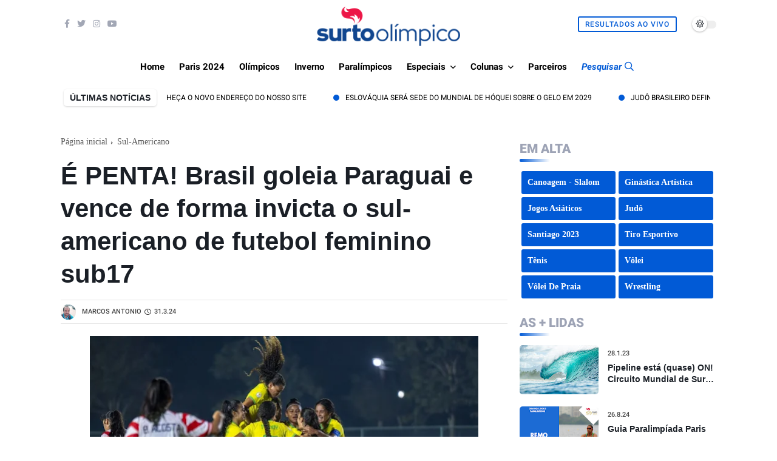

--- FILE ---
content_type: text/html; charset=UTF-8
request_url: https://www.surtoolimpico.com.br/2024/03/e-penta-brasil-goleia-paraguai-e-vence.html
body_size: 132725
content:
<!DOCTYPE html>
<html class='ltr' dir='ltr' lang='pt-BR'>
<head>
<!-- start webpushr code -->
<script>(function(w,d, s, id) {if(typeof(w.webpushr)!=='undefined') return;w.webpushr=w.webpushr||function(){(w.webpushr.q=w.webpushr.q||[]).push(arguments)};var js, fjs = d.getElementsByTagName(s)[0];js = d.createElement(s); js.id = id;js.async=1;js.src = "https://cdn.webpushr.com/app.min.js";fjs.parentNode.appendChild(js);}(window,document, 'script', 'webpushr-jssdk'));webpushr('setup',{'key':'BOl9BovOKKFo4gfeFoL-NNSETFku1QVtr1oWUFzex6E6NErgxZwsqK0ByieYSIerUpQAKw3Gcpsib741ZMxB48A' ,'integration':'popup' });</script><!-- end webpushr code -->
<!-- start webpushr tracking code -->
<script>(function(w,d, s, id) {if(typeof(w.webpushr)!=='undefined') return;w.webpushr=w.webpushr||function(){(w.webpushr.q=w.webpushr.q||[]).push(arguments)};var js, fjs = d.getElementsByTagName(s)[0];js = d.createElement(s); js.id = id;js.async=1;js.src = "https://cdn.webpushr.com/app.min.js";
fjs.parentNode.appendChild(js);}(window,document, 'script', 'webpushr-jssdk'));
webpushr('setup',{'key':'BOl9BovOKKFo4gfeFoL-NNSETFku1QVtr1oWUFzex6E6NErgxZwsqK0ByieYSIerUpQAKw3Gcpsib741ZMxB48A', 'integration':'popup'  });</script>
<!-- end webpushr tracking code -->
<meta charset='utf-8'/>
<meta content='width=device-width, initial-scale=1' name='viewport'/>
<meta content='blogger' name='generator'/>
<link href='https://www.surtoolimpico.com.br/2024/03/e-penta-brasil-goleia-paraguai-e-vence.html' hreflang='x-default' rel='alternate'/>
<link href='http://www.blogger.com/ope.darkmode-switch input:checked+.slider,nid-server.g' rel='openid.server'/>
<link href='https://www.surtoolimpico.com.br/' rel='openid.delegate'/>
<link href='https://www.surtoolimpico.com.br/2024/03/e-penta-brasil-goleia-paraguai-e-vence.html' rel='canonical'/>
<title>É PENTA! Brasil goleia Paraguai e vence de forma invicta o sul-americano de futebol feminino sub17 - Surto Olímpico</title>
<meta content='' name='description'/>
<meta content='É PENTA! Brasil goleia Paraguai e vence de forma invicta o sul-americano de futebol feminino sub17, Surto Olímpico: É PENTA! Brasil goleia Paraguai e vence de forma invicta o sul-americano de futebol feminino sub17, Surto Olímpico' name='keywords'/>
<link href='https://www.surtoolimpico.com.br/feeds/posts/default' rel='alternate' title='Surto Olímpico - Atom' type='application/atom+xml'/>
<link href='https://www.surtoolimpico.com.br/feeds/posts/default?alt=rss' rel='alternate' title='Surto Olímpico - RSS' type='application/rss+xml'/>
<link href='http://www.blogger.com/feeds/2408556276637195403/posts/default' rel='alternate' title='Surto Olímpico - Atom' type='application/atom+xml'/>
<link href='https://blogger.googleusercontent.com/img/b/R29vZ2xl/AVvXsEiAabjS962WIrI3OaWtr9a6XU27hKhI1EEtqeG1Ub7ScjFNIOuDAhTvh40riEu4_15Za9TxfCO7OsNEg5eFARKum1lpw4XXJsPfFBptuaZWY628dYI7Tg6b_goQgKFX74Qv6DRcc-buvG13-FQKPi81PmOoik79u1vsu1GwZtB5r7P9XbaZgSoKYmAaW44/s72-w640-c-h426/20240331221535_190.jpeg' rel='image_src'/>
<link href='https://www.surtoolimpico.com.br/2024/03/e-penta-brasil-goleia-paraguai-e-vence.html' hreflang='x-default' rel='alternate'/>
<link href='/favicon.ico' rel='icon' type='image/x-icon'/>
<meta content='CODE-VALIDATION-GOOGLE-WEBMASTER' name='google-site-verification'/>
<meta content='CODE-VALIDATION-BING-WEBMASTER' name='msvalidate.01'/>
<meta content='Brazil' name='geo.placename'/>
<meta content='ADMIN-NAME' name='Author'/>
<meta content='general' name='rating'/>
<meta content='id' name='geo.country'/>
<!-- [ Social Media Meta Tag ] -->
<meta content='É PENTA! Brasil goleia Paraguai e vence de forma invicta o sul-americano de futebol feminino sub17' property='og:title'/>
<meta content='https://www.surtoolimpico.com.br/2024/03/e-penta-brasil-goleia-paraguai-e-vence.html' property='og:url'/>
<meta content='article' property='og:type'/>
<meta content='Surto Olímpico' property='og:site_name'/>
<meta content='' property='og:description'/>
<meta content='https://blogger.googleusercontent.com/img/b/R29vZ2xl/AVvXsEiAabjS962WIrI3OaWtr9a6XU27hKhI1EEtqeG1Ub7ScjFNIOuDAhTvh40riEu4_15Za9TxfCO7OsNEg5eFARKum1lpw4XXJsPfFBptuaZWY628dYI7Tg6b_goQgKFX74Qv6DRcc-buvG13-FQKPi81PmOoik79u1vsu1GwZtB5r7P9XbaZgSoKYmAaW44/w640-h426/20240331221535_190.jpeg' property='og:image'/>
<meta content='https://www.facebook.com/PROFIL-FACEBOOK' property='article:author'/>
<meta content='https://www.facebook.com/FAN-PAGE-FACEBOOK' property='article:publisher'/>
<meta content='CODE-APPLICATION-FACEBOOK' property='fb:app_id'/>
<meta content='CODE-ADMIN-FACEBOOK' property='fb:admins'/>
<meta content='en_US' property='og:locale'/>
<meta content='en_GB' property='og:locale:alternate'/>
<meta content='id_ID' property='og:locale:alternate'/>
<meta content='summary' name='twitter:card'/>
<meta content='Surto Olímpico: É PENTA! Brasil goleia Paraguai e vence de forma invicta o sul-americano de futebol feminino sub17' name='twitter:title'/>
<meta content='USER-TWITTER' name='twitter:site'/>
<meta content='USER-TWITTER' name='twitter:creator'/>
<meta content='summary_large_image' name='twitter:card'/>
<meta content='#ffffff' name='theme-color'/>
<meta content='#ffffff' name='msapplication-navbutton-color'/>
<style type='text/css'>@font-face{font-family:'Roboto';font-style:normal;font-weight:400;font-stretch:100%;font-display:swap;src:url(//fonts.gstatic.com/s/roboto/v50/KFOMCnqEu92Fr1ME7kSn66aGLdTylUAMQXC89YmC2DPNWubEbVmZiAr0klQmz24O0g.woff2)format('woff2');unicode-range:U+0460-052F,U+1C80-1C8A,U+20B4,U+2DE0-2DFF,U+A640-A69F,U+FE2E-FE2F;}@font-face{font-family:'Roboto';font-style:normal;font-weight:400;font-stretch:100%;font-display:swap;src:url(//fonts.gstatic.com/s/roboto/v50/KFOMCnqEu92Fr1ME7kSn66aGLdTylUAMQXC89YmC2DPNWubEbVmQiAr0klQmz24O0g.woff2)format('woff2');unicode-range:U+0301,U+0400-045F,U+0490-0491,U+04B0-04B1,U+2116;}@font-face{font-family:'Roboto';font-style:normal;font-weight:400;font-stretch:100%;font-display:swap;src:url(//fonts.gstatic.com/s/roboto/v50/KFOMCnqEu92Fr1ME7kSn66aGLdTylUAMQXC89YmC2DPNWubEbVmYiAr0klQmz24O0g.woff2)format('woff2');unicode-range:U+1F00-1FFF;}@font-face{font-family:'Roboto';font-style:normal;font-weight:400;font-stretch:100%;font-display:swap;src:url(//fonts.gstatic.com/s/roboto/v50/KFOMCnqEu92Fr1ME7kSn66aGLdTylUAMQXC89YmC2DPNWubEbVmXiAr0klQmz24O0g.woff2)format('woff2');unicode-range:U+0370-0377,U+037A-037F,U+0384-038A,U+038C,U+038E-03A1,U+03A3-03FF;}@font-face{font-family:'Roboto';font-style:normal;font-weight:400;font-stretch:100%;font-display:swap;src:url(//fonts.gstatic.com/s/roboto/v50/KFOMCnqEu92Fr1ME7kSn66aGLdTylUAMQXC89YmC2DPNWubEbVnoiAr0klQmz24O0g.woff2)format('woff2');unicode-range:U+0302-0303,U+0305,U+0307-0308,U+0310,U+0312,U+0315,U+031A,U+0326-0327,U+032C,U+032F-0330,U+0332-0333,U+0338,U+033A,U+0346,U+034D,U+0391-03A1,U+03A3-03A9,U+03B1-03C9,U+03D1,U+03D5-03D6,U+03F0-03F1,U+03F4-03F5,U+2016-2017,U+2034-2038,U+203C,U+2040,U+2043,U+2047,U+2050,U+2057,U+205F,U+2070-2071,U+2074-208E,U+2090-209C,U+20D0-20DC,U+20E1,U+20E5-20EF,U+2100-2112,U+2114-2115,U+2117-2121,U+2123-214F,U+2190,U+2192,U+2194-21AE,U+21B0-21E5,U+21F1-21F2,U+21F4-2211,U+2213-2214,U+2216-22FF,U+2308-230B,U+2310,U+2319,U+231C-2321,U+2336-237A,U+237C,U+2395,U+239B-23B7,U+23D0,U+23DC-23E1,U+2474-2475,U+25AF,U+25B3,U+25B7,U+25BD,U+25C1,U+25CA,U+25CC,U+25FB,U+266D-266F,U+27C0-27FF,U+2900-2AFF,U+2B0E-2B11,U+2B30-2B4C,U+2BFE,U+3030,U+FF5B,U+FF5D,U+1D400-1D7FF,U+1EE00-1EEFF;}@font-face{font-family:'Roboto';font-style:normal;font-weight:400;font-stretch:100%;font-display:swap;src:url(//fonts.gstatic.com/s/roboto/v50/KFOMCnqEu92Fr1ME7kSn66aGLdTylUAMQXC89YmC2DPNWubEbVn6iAr0klQmz24O0g.woff2)format('woff2');unicode-range:U+0001-000C,U+000E-001F,U+007F-009F,U+20DD-20E0,U+20E2-20E4,U+2150-218F,U+2190,U+2192,U+2194-2199,U+21AF,U+21E6-21F0,U+21F3,U+2218-2219,U+2299,U+22C4-22C6,U+2300-243F,U+2440-244A,U+2460-24FF,U+25A0-27BF,U+2800-28FF,U+2921-2922,U+2981,U+29BF,U+29EB,U+2B00-2BFF,U+4DC0-4DFF,U+FFF9-FFFB,U+10140-1018E,U+10190-1019C,U+101A0,U+101D0-101FD,U+102E0-102FB,U+10E60-10E7E,U+1D2C0-1D2D3,U+1D2E0-1D37F,U+1F000-1F0FF,U+1F100-1F1AD,U+1F1E6-1F1FF,U+1F30D-1F30F,U+1F315,U+1F31C,U+1F31E,U+1F320-1F32C,U+1F336,U+1F378,U+1F37D,U+1F382,U+1F393-1F39F,U+1F3A7-1F3A8,U+1F3AC-1F3AF,U+1F3C2,U+1F3C4-1F3C6,U+1F3CA-1F3CE,U+1F3D4-1F3E0,U+1F3ED,U+1F3F1-1F3F3,U+1F3F5-1F3F7,U+1F408,U+1F415,U+1F41F,U+1F426,U+1F43F,U+1F441-1F442,U+1F444,U+1F446-1F449,U+1F44C-1F44E,U+1F453,U+1F46A,U+1F47D,U+1F4A3,U+1F4B0,U+1F4B3,U+1F4B9,U+1F4BB,U+1F4BF,U+1F4C8-1F4CB,U+1F4D6,U+1F4DA,U+1F4DF,U+1F4E3-1F4E6,U+1F4EA-1F4ED,U+1F4F7,U+1F4F9-1F4FB,U+1F4FD-1F4FE,U+1F503,U+1F507-1F50B,U+1F50D,U+1F512-1F513,U+1F53E-1F54A,U+1F54F-1F5FA,U+1F610,U+1F650-1F67F,U+1F687,U+1F68D,U+1F691,U+1F694,U+1F698,U+1F6AD,U+1F6B2,U+1F6B9-1F6BA,U+1F6BC,U+1F6C6-1F6CF,U+1F6D3-1F6D7,U+1F6E0-1F6EA,U+1F6F0-1F6F3,U+1F6F7-1F6FC,U+1F700-1F7FF,U+1F800-1F80B,U+1F810-1F847,U+1F850-1F859,U+1F860-1F887,U+1F890-1F8AD,U+1F8B0-1F8BB,U+1F8C0-1F8C1,U+1F900-1F90B,U+1F93B,U+1F946,U+1F984,U+1F996,U+1F9E9,U+1FA00-1FA6F,U+1FA70-1FA7C,U+1FA80-1FA89,U+1FA8F-1FAC6,U+1FACE-1FADC,U+1FADF-1FAE9,U+1FAF0-1FAF8,U+1FB00-1FBFF;}@font-face{font-family:'Roboto';font-style:normal;font-weight:400;font-stretch:100%;font-display:swap;src:url(//fonts.gstatic.com/s/roboto/v50/KFOMCnqEu92Fr1ME7kSn66aGLdTylUAMQXC89YmC2DPNWubEbVmbiAr0klQmz24O0g.woff2)format('woff2');unicode-range:U+0102-0103,U+0110-0111,U+0128-0129,U+0168-0169,U+01A0-01A1,U+01AF-01B0,U+0300-0301,U+0303-0304,U+0308-0309,U+0323,U+0329,U+1EA0-1EF9,U+20AB;}@font-face{font-family:'Roboto';font-style:normal;font-weight:400;font-stretch:100%;font-display:swap;src:url(//fonts.gstatic.com/s/roboto/v50/KFOMCnqEu92Fr1ME7kSn66aGLdTylUAMQXC89YmC2DPNWubEbVmaiAr0klQmz24O0g.woff2)format('woff2');unicode-range:U+0100-02BA,U+02BD-02C5,U+02C7-02CC,U+02CE-02D7,U+02DD-02FF,U+0304,U+0308,U+0329,U+1D00-1DBF,U+1E00-1E9F,U+1EF2-1EFF,U+2020,U+20A0-20AB,U+20AD-20C0,U+2113,U+2C60-2C7F,U+A720-A7FF;}@font-face{font-family:'Roboto';font-style:normal;font-weight:400;font-stretch:100%;font-display:swap;src:url(//fonts.gstatic.com/s/roboto/v50/KFOMCnqEu92Fr1ME7kSn66aGLdTylUAMQXC89YmC2DPNWubEbVmUiAr0klQmz24.woff2)format('woff2');unicode-range:U+0000-00FF,U+0131,U+0152-0153,U+02BB-02BC,U+02C6,U+02DA,U+02DC,U+0304,U+0308,U+0329,U+2000-206F,U+20AC,U+2122,U+2191,U+2193,U+2212,U+2215,U+FEFF,U+FFFD;}</style>
<style id='page-skin-1' type='text/css'><!--
/* ==============================
TEMPLATE NAME: Savian
AUTHOR: BASRI MATINDAS
DESIGN: http://www.goomsite.net
================================ */
@font-face{font-family:Roboto;font-style:italic;font-weight:300;font-display:swap;src:url(https://fonts.gstatic.com/s/roboto/v27/KFOjCnqEu92Fr1Mu51TjARc-AMP6lQ.woff) format('woff')}@font-face{font-family:Roboto;font-style:italic;font-weight:400;font-display:swap;src:url(https://fonts.gstatic.com/s/roboto/v27/KFOkCnqEu92Fr1Mu52xMKTU1Kg.woff) format('woff')}@font-face{font-family:Roboto;font-style:italic;font-weight:600;font-display:swap;src:url(https://fonts.gstatic.com/s/roboto/v27/KFOjCnqEu92Fr1Mu51S7ABc-AMP6lQ.woff) format('woff')}@font-face{font-family:Roboto;font-style:italic;font-weight:700;font-display:swap;src:url(https://fonts.gstatic.com/s/roboto/v27/KFOjCnqEu92Fr1Mu51TzBhc-AMP6lQ.woff) format('woff')}@font-face{font-family:Roboto;font-style:normal;font-weight:300;font-display:swap;src:url(https://fonts.gstatic.com/s/roboto/v27/KFOlCnqEu92Fr1MmSU5vAB0_IsE.woff) format('woff')}@font-face{font-family:Roboto;font-style:normal;font-weight:400;font-display:swap;src:url(https://fonts.gstatic.com/s/roboto/v27/KFOmCnqEu92Fr1Me5mZNCzc.woff) format('woff')}@font-face{font-family:Roboto;font-style:normal;font-weight:600;font-display:swap;src:url(https://fonts.gstatic.com/s/roboto/v27/KFOlCnqEu92Fr1MmEU9vAB0_IsE.woff) format('woff')}@font-face{font-family:Roboto;font-style:normal;font-weight:700;font-display:swap;src:url(https://fonts.gstatic.com/s/roboto/v27/KFOlCnqEu92Fr1MmWUlvAB0_IsE.woff) format('woff')}@font-face{font-family:Roboto;font-style:normal;font-weight:900;font-display:swap;src:url(https://fonts.gstatic.com/s/roboto/v27/KFOlCnqEu92Fr1MmYUtvAB0_IsE.woff) format('woff')}@font-face{font-family:'Roboto Extra Condensed';font-style:normal;font-weight:300;font-display:swap;src:url(https://fonts.gstatic.com/s/firasansextracondensed/v5/NaPPcYDaAO5dirw6IaFn7lPJFqXmS-M9Atn3wgda3VSMn3y0pkZ_.woff) format('woff')}@font-face{font-family:'Roboto Extra Condensed';font-style:normal;font-weight:400;font-display:swap;src:url(https://fonts.gstatic.com/s/firasansextracondensed/v5/NaPKcYDaAO5dirw6IaFn7lPJFqXmS-M9Atn3wgda5fukvXee.woff) format('woff')}@font-face{font-family:'Roboto Extra Condensed';font-style:normal;font-weight:600;font-display:swap;src:url(https://fonts.gstatic.com/s/firasansextracondensed/v5/NaPPcYDaAO5dirw6IaFn7lPJFqXmS-M9Atn3wgda3QyNn3y0pkZ_.woff) format('woff')}
/*Reset CSS*/
#sidebar-wrapper,blockquote,img{position:relative}.header-logo,caption,th{text-align:center}.darkslide.owl-rtl,.one-carousel.owl-rtl{direction:rtl}.darkslide .animated,.one-carousel .animated{animation-duration:1s;animation-fill-mode:both}.darkslide .fadeOut,.one-carousel .fadeOut{animation-name:fadeOut}#main-menu .mega-menu>ul.mega-menu-inner,#slotbanner{overflow:hidden}.newsticker,.recent_footer,ul.newsticker{list-style-type:none}#credit,.contpost,.header{-webkit-box-direction:normal}a,abbr,acronym,address,applet,b,big,blockquote,body,caption,center,cite,code,dd,del,dfn,div,dl,dt,em,fieldset,font,form,h1,h2,h3,h4,h5,h6,html,i,iframe,img,ins,kbd,label,legend,li,object,p,pre,q,s,samp,small,span,strike,strong,sub,sup,table,tbody,td,tfoot,th,thead,tr,tt,u,ul,var{padding:0;border:0;outline:0;vertical-align:baseline;background:0}ins{text-decoration:underline}del{text-decoration:line-through}a,a:visited,abbr,body{text-decoration:none}.author-description a:hover,.post-body .tableOfContent #tocContent a:hover,.post-body u,.queryMessage a.show-more,.ticker .widget-content li a:hover{text-decoration:underline}blockquote{font-size:15px;color:#ffffff;border-radius:5px;flex-flow:nowrap;display:flex;background:#1a1f26}.FeaturedPost .rcimg{width:100%;margin-right:0}.FeaturedPost .post-info{padding:10px 0}.blog-post,body{word-wrap:break-word}img{border:none;height:auto}.section,.widget,.widget ul{margin:0;padding:0}a{color:#555;-webkit-transition:all .3s ease-in-out 0s;-moz-transition:all .3s ease-in-out 0s;-ms-transition:all .3s ease-in-out 0s;-o-transition:all .3s ease-in-out 0s;transition:all .3s ease-in-out 0s}a:hover{color:#fd4326}:focus{outline:0}a img{border:0}brc{color:#bdbdbd}.CSS_LIGHTBOX{z-index:999999!important}.separator a{clear:none!important;float:none!important;margin-left:0!important;margin-right:0!important}*,:after,:before{-webkit-box-sizing:border-box;-moz-box-sizing:border-box;box-sizing:border-box;margin:0;padding:0}h1{font-size:1.6rem}h2{font-size:1.4rem}h3{font-size:1.2rem}h4{font-size:1rem}h5{font-size:.9rem}h6{font-size:.7rem}h1,h2,h3,h4,h5,h6{margin:0 0 .6em;font-weight:700;font-family:'Red Hat Display', sans-serif}body{background:#ffffff;font:normal normal 18px Red Hat Display;color:#1a1f26;margin:0;padding:0;line-height:1.8rem}.container{max-width:1080px;margin:0 auto}#outer-wrapper{max-width:100%;margin:0 auto}#main-wrapper{-webkit-box-flex:1;-ms-flex:1 1 70%;flex:1 1 70%;max-width:70%;min-width:0;padding-right:20px}#sidebar-wrapper{-webkit-box-sizing:border-box;min-width:0;-webkit-box-flex:1;-ms-flex:1 1 30%;flex:1 1 30%;max-width:30%;padding:20px 0;box-sizing:border-box}.featured .post-panel,.featured li,.mediapost,.share-links li,.share-links li a{box-sizing:border-box}#sidebar-wrapper .section,#sidebar-wrapper.widget{position:sticky;top:10px}#main-menu ul#main-menu-nav>li:last-child>a{color:#015ad6}#main-menu ul>li>a.search-open{font-style:italic}#main-menu ul>li>a.search-open span{margin-right:5px}#main-menu ul>li>a.search-open i{font-weight:400}.comments .avatar-image-container{background-color:rgba(155,155,155,.07);color:transparent!important}.modegrid{-ms-flex-order:2;order:2;-webkit-box-flex:1;-ms-flex:1 1 auto;flex:1 1 auto;float:right;display:-ms-flexbox;display:flex;-webkit-box-pack:end;-ms-flex-pack:end;justify-content:flex-end}.header{-ms-flex-flow:row wrap;-webkit-box-orient:horizontal}.header #socialhead .LinkList .widget-title,.socialmobile,.socialmobile h3{display:none}.socialmobile{background:rgb(0 0 0 / 16%);padding:15px 20px}.socialmobile ul.social-counter{margin:0;align-items:center;justify-content:space-between;display:flex}.socialmobile li a{color:rgb(255 255 255 / 55%)}.socialmobile li a:hover{color:#015ad6!important}.header #socialhead .LinkList .social-counter li a{color:#a2a7b5;font-size:14px}.header #socialhead .LinkList .social-counter li{padding:0 6px}#header-wrap,.header-header,.header-logo{width:100%;position:relative}.post-title a{display:block}#header-wrap{padding:0;display:flex;height:80px;margin:0 auto;align-items:center}.header-header{padding:0}.header-header .container{position:relative;padding:0}.header-logo{margin:0 auto;padding:15px 0 0;justify-content:center}.header-logo .header-image-wrapper{display:block;height:33px}.header-logo img{max-height:65px;margin:0;width:auto}.header-logo h1{color:#ffffff;font-size:21px;line-height:1.4em;font-weight:700;text-transform:uppercase;margin:0}.header-logo p{font-size:12px;margin:5px 0 0}#main-menu ul>li>a,.header-menu{position:relative;font-size:15px}.header{display:-webkit-box;display:-ms-flexbox;display:flex;flex-flow:row wrap;-webkit-box-flex:1;-ms-flex:1 1 50%;flex:1 1 50%;max-width:50%;min-width:0;-webkit-box-align:center;-ms-flex-align:center;align-items:center}.menu-wrapper .menu{display:block;font-family:Roboto,sans-serif}.flex-menu{display:flex;flex:1 1 auto;justify-content:center;align-items:center}.about-wrapper,.menu-social{display:-ms-flexbox;min-width:0}.menu-social{-webkit-box-ordinal-group:3;-ms-flex-order:2;order:2;-webkit-box-flex:1;-ms-flex:1 1 auto;flex:1 1 auto;display:-webkit-box;display:flex;-webkit-box-pack:end;-ms-flex-pack:end;justify-content:flex-end}.header-menu{margin:0;-webkit-box-flex:1;align-items:center;display:flex}.header-menu .container{position:relative;margin:0 auto;padding:0}#jt_header #Attribution1,#jt_header #BlogArchive1,#jt_header #BlogSearch1,#jt_header #ReportAbuse1,#main-menu .widget,#main-menu .widget>.widget-title,.menu-social .widget-title,.menushow,.mobile-logo,.mobile-menu,.mobile-menu .m-sub,.mobile-social,.search-mobile{display:none}#main-menu .show-menu{display:block}#main-menu ul>li,#main-menu ul>li>a{position:relative;display:inline-block;margin:0}#main-menu ul>li>a i{margin-right:5px}#main-menu{position:relative;z-index:15}#main-menu ul>li{padding:0;transition:background .17s}#main-menu ul>li>a{display:block;margin:0;color:#000000;font-weight:700;line-height:60px;white-space:nowrap;padding:0 10px}#main-menu ul>li>a:hover{color:#015ad6}#main-menu ul ul,#main-menu ul>li>ul>li,#main-menu ul>li>ul>li a,.mobile-menu ul li a{transition:all .17s ease}.mobile-menu ul li a i{margin-right:5px}#main-menu ul>li>ul{position:absolute;left:0;border-radius:.25rem;box-shadow:0 8px 20px rgb(32 54 86 / 20%);top:100%;width:230px;background-color:#ffffff;z-index:99999;margin:0;padding:10px;visibility:hidden;opacity:0}#main-menu ul>li>ul>li>ul{position:absolute;float:left;top:0;left:100%;margin:0}#main-menu ul>li>ul>li{display:block;float:none;position:relative}#main-menu ul>li>ul>li a{display:block;font-size:14px;color:#222;font-weight:400;line-height:1.5;margin:0;padding:7px 15px}#main-menu ul>li>ul>li a:hover{color:#015ad6}#main-menu ul>li>ul>li:last-child a{border-bottom:0}#main-menu ul>li.has-sub>a:after{content:'\f107';float:right;font-family:'Font Awesome 5 Pro';font-size:14px;font-weight:400;margin:2px 0 0 8px}#main-menu ul>li>ul>li.has-sub>a:after{content:'\f105';float:right;margin:0}#main-menu .mega-menu{position:static!important}#main-menu .mega-menu>ul{width:100%;padding:20px 10px}#main-menu ul>li:hover>ul,#main-menu ul>li>ul>li:hover>ul{visibility:visible;opacity:1}.slide-menu-toggle{display:block;position:absolute;line-height:42px;height:42px;width:42px;top:0;left:0;font-family:"Font Awesome 5 Pro";color:#ffffff;font-size:17px;font-weight:400;text-align:left;cursor:pointer;z-index:4;padding:0}.mobile-menu ul li.has-sub .submenu-toggle:after,.owl-next:before,.owl-prev:before{font-family:'Font Awesome 5 Pro'}.mobile-menu ul li,.mobile-menu ul li a{font-size:12px;position:relative;display:block}.slide-menu-toggle:before{content:"\f0c9"}.alert-del-btn:before,.nav-active .slide-menu-toggle:before{content:"\f00d"}.mobile-menu{position:relative;padding:0}.mobile-menu>ul{margin:0}.mobile-menu>ul::-webkit-scrollbar{width:7px;height:7px;background-color:#2e3b47}.mobile-menu>ul::-webkit-scrollbar:hover{background-color:#405263}.mobile-menu>ul::-webkit-scrollbar-thumb{border:2px solid transparent;-webkit-box-shadow:inset 0 0 0 24px rgba(0,0,0,.15);-moz-box-shadow:inset 0 0 0 24px rgba(0,0,0,.15);box-shadow:inset 0 0 0 24px rgba(0,0,0,.15);-webkit-border-radius:24px;-moz-border-radius:24px;border-radius:24px}.mobile-menu>ul::-webkit-scrollbar-thumb:active{box-shadow:inset 0 0 0 24px rgba(0,0,0,.3);-webkit-box-shadow:inset 0 0 0 24px rgba(0,0,0,.3);-moz-box-shadow:inset 0 0 0 24px rgba(0,0,0,.3);-webkit-border-radius:24px;-moz-border-radius:24px;border-radius:24px}.mobile-menu .m-sub{padding:0}.mobile-menu ul li{overflow:hidden;float:left;width:100%;font-weight:600;line-height:38px;margin:0;padding:5px}.mobile-menu>ul>li a:first-child{border-top:0}.mobile-menu ul li a{padding:0;font-weight:400;text-transform:uppercase;color:rgb(255 255 255 / 55%);border-bottom:1px solid rgb(238 238 238 / 5%)}.post-body p{margin-bottom:20px}.mobile-menu ul li.has-sub .submenu-toggle{position:absolute;top:7px;right:3px;color:#555;cursor:pointer}.mobile-menu ul li.has-sub .submenu-toggle:after{content:'\f105';font-weight:400;float:right;vertical-align:middle;font-size:15px;text-align:center;transition:all .17s ease}.mobile-menu>ul>li>ul>li,.mobile-menu>ul>li>ul>li:last-child{border-bottom:0}.mobile-menu ul li.has-sub.show>.submenu-toggle:after{transform:rotate(90deg)}.mobile-menu>ul>li>ul>li a{font-size:14px;text-transform:initial;font-weight:400}.mobile-menu>ul>li>ul>li>a{color:rgb(255 255 255 / 71%);opacity:.7;padding:0 0 0 15px;position:relative}.mobile-menu>ul>li>ul>li>a:before,.mobile-menu>ul>li>ul>li>ul>li>a:before{content:'\f111';font-family:'Font Awesome 5 Pro';font-weight:400;float:left;font-size:5px;vertical-align:middle;margin-right:5px;text-align:center;transition:all .17s ease}.mobile-menu>ul>li>ul>li>ul>li{border-color:rgba(255,255,255,.02)}.mobile-menu>ul>li>ul>li>ul>li>a{color:#878787;opacity:.7;padding:0 0 0 30px;position:relative}.mobile-menu ul li a:hover,.mobile-menu ul>li>.submenu-toggle:hover{color:#015ad6}.chiller-theme{background:0}.overlay{position:fixed;left:0;right:0;top:0;bottom:0;display:none}.overlay.active{z-index:999;background:#1a1f26;display:block;opacity:.7;visibility:visible}.mobile-social{padding:20px 0;clear:both}.mobile-social ul.social-counter{margin:0}.mobile-logo{margin:30px 0}.menuhide{display:none;font-size:28px;text-align:right;cursor:pointer;position:absolute;top:15px;color:#cdcdcd;z-index:99999;right:-30px}@media screen and (max-width:980px){#main-menu{display:none}.header-menu,.menu,.menu-wrapper .mobile-logo,.menu-wrapper .mobile-social,.menu-wrapper .socialmobile,.menuhide,.menushow,.mobile-menu,.search-mobile,.slide-menu-toggle{display:block}.menushow{cursor:pointer;margin-left:5px}.menu-wrapper .socialmobile li a{border-bottom:0}.menu{width:300px;height:100vh;padding:0;left:-400px;z-index:999999;bottom:0;background:#1a1f26;top:0;position:fixed;box-shadow:8px 0 14px -7px rgb(0 0 0 / 48%);transition:.5s linear}.mobile-menu>ul{margin:0;padding:0 20px 60px;height:100vh}.mobile-menu>ul:hover{overflow-y:auto}.menu.active .header-menu{height:auto!important;display:block!important}.menu.active,.page-wrapper.toggled{left:0}.menu .menu-social{left:0;position:absolute;bottom:0;text-align:center;width:100%;margin:0 auto}.menu .menu-social .menu-social1{width:100%;background:#f1f1f1;padding:15px 20px}.menu .menu-social .menu-social1 .social-counter li{padding:0 15px}.menu-sticky.sticky .menu.active .menu-social .LinkList{display:block}}.headerori,.mega-content.stickyhead .headerclone,.post-meta{display:flex}.author-name a:hover,.share-links li a:hover{opacity:.8}.post-meta{vertical-align:middle;overflow:hidden;position:relative;font-size:11px;font-family:Roboto,Arial Narrow,Arial,sans-serif;font-weight:600;text-transform:uppercase;padding:0;color:#444;align-items:center}.bagian-post .post-meta{border-top:1px solid rgba(0,0,0,.1);border-bottom:1px solid rgba(0,0,0,.1);padding:5px 0}.darkmode .bagian-post .post-meta{border-top:1px solid rgb(255 255 255 / 8%);border-bottom:1px solid rgb(255 255 255 / 8%)}.related-content .post-meta{border:0!important;padding:0}.bagian-post .post-meta .post-date:before{content:'\f017';vertical-align:4px;padding-right:5px;font-family:"Font Awesome 5 Pro";font-weight:400}.backtop svg,.button i,.darkmode-switch .switch,.mediapost .postimage,.rcimg{vertical-align:middle}.post-meta .post-author,.post-meta .post-date{display:flex;margin:0 5px 0 0;align-items:center}.post-meta .aboutimg{max-width:25px;max-height:25px;margin-right:10px}.darkslide .owl-item .owl-lazy:not([src]),.darkslide .owl-item .owl-lazy[src^=""],.one-carousel .owl-item .owl-lazy:not([src]),.one-carousel .owl-item .owl-lazy[src^=""]{max-height:0}.queryMessage{overflow:hidden;background-color:#015ad6;color:#ffffff;font-size:14px;font-weight:400;padding:8px 10px;margin:20px 0}.queryMessage .query-info{margin:0 5px}.queryMessage .search-label,.queryMessage .search-query{font-weight:700;text-transform:uppercase}.queryMessage a.show-more{float:right;color:#fff154}.queryEmpty{font-size:14px;font-weight:400;padding:10px 0;margin:0 0 25px}.bagian-post .post-body img,.widget iframe,.widget img{max-width:100%}.mega-content.stickyhead{position:fixed;top:0;width:100%;padding:0;z-index:999;left:0}.mega-content{width:100%;top:-115px;-webkit-transition:1s all ease;-moz-transition:1s all ease;transition:1s all ease}.mega-content .clonebox a.search-open,.mega-content .header-icon,.mega-content .headerclone,.mega-content.stickyhead a.search-open{display:none}.mega-content.stickyhead .clonebox,.mega-content.stickyhead .header-icon{display:flex;align-items:center;z-index:99;position:absolute}.mega-content.stickyhead .clonebox{right:3%}.mega-content.stickyhead .header-icon{left:3%}.darkmode .darkmode-switch input:checked+.slider,.mega-content.stickyhead .headerclone .darkmode-switch .slider,.mega-content.stickyhead .headerclone .darkmode-switch input:checked+.slider{background-color:rgb(255 255 255 / 21%)}.darkmode .darkmode-switch .slider:before,.mega-content.stickyhead .headerclone .darkmode-switch .slider:before{color:#ffffff;text-align:center;background:#015ad6}.header-icon{width:45px;height:45px;overflow:hidden;line-height:normal}.header-icon img{width:35px;border-radius:50px;height:35px;overflow:hidden}.mega-content.stickyhead .header-menu{background-color:#1a1f26;height:60px;display:flex;align-items:center;margin:0}.mega-content.stickyhead #main-menu{height:60px}.mega-content.stickyhead #main-menu ul>li>a{color:#ffffff}.mega-content.stickyhead #main-menu ul>li>ul>li a{color:#1a1f26}.featured{margin:0 0 30px;overflow:hidden}.search-container{width:100%;max-width:700px;position:relative;margin:0 auto}.search-title{text-align:left;color:rgb(134 143 191 / 40%)}.search-title h3{font-size:30px}.search-container form input[type=search]{padding:0 60px 0 30px;font-weight:400;height:60px;outline:0;max-width:100%;border-radius:50px;border:0;width:100%;background:rgb(54 107 255 / 5%);font-size:12px;letter-spacing:0;text-transform:none}.search-container form{position:relative;display:flex;align-items:center}.search-container form input::placeholder{letter-spacing:1px;text-transform:uppercase;color:#b9c1e4}.search-up{position:fixed;z-index:99999;left:0;top:0;height:100%;width:100%;background-color:rgb(0 0 0 / 77%);opacity:0;visibility:hidden;-webkit-transition:opacity .3s 0s,visibility 0s .3s;-moz-transition:opacity .3s 0s,visibility 0s .3s;transition:opacity .3s 0s,visibility 0s .3s}.search-up.gs{opacity:1;visibility:visible;-webkit-transition:opacity .3s 0s,visibility 0s 0s;-moz-transition:opacity .3s 0s,visibility 0s 0s;transition:opacity .3s 0s,visibility 0s 0s}.search-wrapper{position:relative;width:100%;background:#ffffff;height:50%;max-width:100%;padding:6rem 0;text-align:center;margin:0 auto;display:flex;align-items:center;-webkit-transform:translateY(-40px);-moz-transform:translateY(-40px);-ms-transform:translateY(-40px);-o-transform:translateY(-40px);transform:translateY(-40px);-webkit-backface-visibility:hidden;-webkit-transition-property:-webkit-transform;-moz-transition-property:-moz-transform;transition-property:transform;-webkit-transition-duration:.3s;-moz-transition-duration:.3s;transition-duration:.3s}.search-wrapper .search-close{position:absolute;top:15%;right:15%}button.search-action{border:0;background:transparent;position:absolute;font-size:20px;right:20px;color:#b1b7d1;top:20px;display:flex;align-items:center;cursor:pointer}.search-action span,.search-wrapper .search-close span{position:absolute;text-indent:-999999999px}.search-wrapper .search-close::before{content:"\f00d";font-family:"Font Awesome 5 Pro";position:absolute;font-size:40px;font-weight:300;opacity:.6;color:#015ad6}.featured .post-panel,.featured .post-panel .post-meta{color:#ffffff}.gs .search-wrapper{-webkit-transform:translateY(0);-moz-transform:translateY(0);-ms-transform:translateY(0);-o-transform:translateY(0);transform:translateY(0)}.featured .widget-content ul{margin:0 auto;display:block;overflow:hidden}.featured h3{display:none}.featured li{border-radius:5px;width:40%;position:relative;padding:0;float:left;overflow:hidden;list-style:none;transition:all .3s ease-in-out;-webkit-transition:all .3s ease-in-out;-moz-transition:all .3s ease-in-out;-ms-transition:all .3s ease-in-out;-o-transition:all .3s ease-in-out}.featured li:nth-child(3){margin-top:10px}.featured li .featured-inner{position:relative;overflow:hidden}.featured li:nth-child(2) .featured-inner .rec-image,.featured li:nth-child(3) .featured-inner .rec-image{padding-top:54%}.featured li .featured-inner .rec-image{padding-top:75%}.featured h2.rcp-title{font-size:20px;position:relative;font-weight:700;margin:5px 0;line-height:1.35}.featured .post-panel{position:absolute;left:30px;right:30px;bottom:30px;padding:0;z-index:2}.featured li:first-child{width:60%;height:auto;padding-right:10px}.featured li:first-child h2.rcp-title{font-size:32px;font-weight:700}.featured .rcp-title a{color:#ffffff;position:relative;display:-webkit-box;overflow:hidden;-webkit-line-clamp:3;-webkit-box-orient:vertical}.featured li:hover .rcp-title a{color:#b5b5b5}.featured .post-tag{position:relative;font-weight:600;text-transform:uppercase;border-radius:2px;font-family:Roboto ,Arial Narrow,Arial,sans-serif;padding:3px 5px;font-size:10px}.featured{position:relative}.gslay{position:absolute;left:0;top:0;z-index:1;width:100%;height:100%;background:linear-gradient(to bottom,rgba(0,0,0,0) 0,#1a1f26 65%,#1a1f26 100%);opacity:.8}#cookieChoiceInfo{background-color:#1a1f26;padding:10px;bottom:0;top:unset;font-family:"Helvetica Neue Light",HelveticaNeue-Light,"Helvetica Neue",Calibri,Helvetica,Arial}#cookieChoiceInfo .cookie-choices-text{margin:0 auto;font-size:16px;color:#ffffff;text-align:left}.backtop,.owl-dots,.owl-next,.owl-prev,.share-links li a,.slotbanner .widget-content,.slotbanner h3{text-align:center}#cookieChoiceInfo .cookie-choices-button{color:#000;background-color:#adbcc5;border-radius:5px;padding:8px 18px;text-transform:none;transition:all .2s linear;font-weight:400}#blog-pager .load-more,.comments .comments-content .datetime,.comments .comments-content .user,.comments h3,.post-reactions span,.post-tag,.slotbanner h3,.ticker .title,.ticker .widget-content li a{text-transform:uppercase}#cookieChoiceInfo .cookie-choices-button:nth-child(2){background-color:#f1d600}#cookieChoiceInfo .cookie-choices-button:hover,#cookieChoiceInfo .cookie-choices-button:nth-child(2):hover{background-color:#e9eef0}@media screen and (max-width:800px){#cookieChoiceInfo .cookie-choices-text{margin:0 0 20px}#cookieChoiceInfo .cookie-choices-buttons{margin:0 0 10px}}.darkmode-switch{-webkit-box-ordinal-group:2;-ms-flex-order:1;order:1;-webkit-box-align:center;-ms-flex-align:center;align-items:center;display:flex}.darkmode-switch .menushow{margin-right:25px;font-size:19px}.mega-content.stickyhead .darkmode-switch .menushow{color:#ffffff}.darkmode-switch .switch{position:relative;display:inline-block;width:40px;height:13px;-webkit-transition:all .2s;transition:all .2s}.darkmode-switch .switch:hover{opacity:1}.darkmode-switch .switch input{opacity:0;width:0;height:0}.darkmode-switch .slider{position:absolute;cursor:pointer;border-radius:50px;top:0;left:0;right:0;bottom:0;-webkit-transition:.2s;transition:.2s}.darkslide .owl-video-play-icon,.one-carousel .owl-video-play-icon{left:50%;top:50%;margin-left:-40px;margin-top:-40px;-webkit-backface-visibility:hidden}.darkmode-switch input:checked+.slider:before{transform:translateX(15px)}.darkmode-switch .slider:before{position:absolute;content:"\f185";border-radius:50%;height:25px;width:25px;line-height:26px;color:#1a1f26;text-align:center;background:#ffffff;box-shadow:0 1px 3px rgb(0 0 0 / 30%);font-size:14px;bottom:-5px;font-weight:300;-webkit-transition:.2s;transition:.2s;font-family:"Font Awesome 5 Pro"}.darkmode-switch .slider,.darkmode-switch input:checked+.slider{background-color:#eee}.darkmode-switch input:checked+.slider::before{content:"\f186"}.darkslide .owl-stage:after,.one-carousel .owl-stage:after{content:".";visibility:hidden;clear:both}body.darkmode .darkmode-switch .switch{opacity:1}.darkmode{background:#1b2135}.darkslide,.darkslide .owl-item{-webkit-tap-highlight-color:transparent;position:relative}.darkslide{display:none;width:100%;z-index:1}.darkslide .owl-stage{position:relative;-ms-touch-action:pan-Y;touch-action:manipulation;-moz-backface-visibility:hidden}.darkslide .owl-stage:after{display:block;line-height:0;height:0}.darkslide .owl-stage-outer{position:relative;overflow:hidden;-webkit-transform:translate3d(0,0,0)}.darkslide .owl-item,.darkslide .owl-wrapper{-webkit-backface-visibility:hidden;-moz-backface-visibility:hidden;-ms-backface-visibility:hidden;-webkit-transform:translate3d(0,0,0);-moz-transform:translate3d(0,0,0);-ms-transform:translate3d(0,0,0)}.darkslide .owl-item{min-height:1px;float:left;-webkit-backface-visibility:hidden;-webkit-touch-callout:none}.darkslide .owl-item img{display:block;width:100%}.darkslide .owl-dots.disabled,.darkslide .owl-nav.disabled{display:none}.darkslide.owl-loaded,.no-js .darkslide{display:block}.darkslide .owl-dot,.darkslide .owl-nav .owl-next,.darkslide .owl-nav .owl-prev{cursor:pointer;-webkit-user-select:none;-khtml-user-select:none;-moz-user-select:none;-ms-user-select:none;user-select:none}.darkslide .owl-nav button.owl-next,.darkslide .owl-nav button.owl-prev,.darkslide button.owl-dot{border:none;padding:0!important;font:inherit}.darkslide.owl-loading{opacity:0;display:block}.darkslide.owl-hidden{opacity:0}.darkslide.owl-refresh .owl-item{visibility:hidden}.darkslide.owl-drag .owl-item{-ms-touch-action:pan-y;touch-action:pan-y;-webkit-user-select:none;-moz-user-select:none;-ms-user-select:none;user-select:none}.darkslide.owl-grab{cursor:move;cursor:grab}.darkslide.owl-rtl .owl-item{float:right}.darkslide .owl-animated-in{z-index:0}.darkslide .owl-animated-out{z-index:1}.darkslide .owl-item .owl-lazy{opacity:0;transition:opacity .4s ease}.darkslide .owl-item img.owl-lazy{transform-style:preserve-3d}.darkslide .owl-video-wrapper{position:relative;height:100%;background:#000}.darkslide .owl-video-play-icon{position:absolute;height:80px;width:80px;background:url(owl.video.play.png) no-repeat;cursor:pointer;z-index:1;transition:transform .1s ease}.darkslide .owl-video-play-icon:hover{-ms-transform:scale(1.3,1.3);transform:scale(1.3,1.3)}.darkslide .owl-video-playing .owl-video-play-icon,.darkslide .owl-video-playing .owl-video-tn{display:none}.darkslide .owl-video-tn{opacity:0;height:100%;background-position:center center;background-repeat:no-repeat;background-size:contain;transition:opacity .4s ease}.darkslide .owl-video-frame{position:relative;z-index:1;height:100%;width:100%}.one-carousel,.one-carousel .owl-item{-webkit-tap-highlight-color:transparent;position:relative}.one-carousel{display:none;width:100%;z-index:1}.one-carousel .owl-stage{position:relative;-ms-touch-action:pan-Y;touch-action:manipulation;-moz-backface-visibility:hidden}.one-carousel .owl-stage:after{display:block;line-height:0;height:0}.one-carousel .owl-stage-outer{position:relative;overflow:hidden;-webkit-transform:translate3d(0,0,0)}.one-carousel .owl-item,.one-carousel .owl-wrapper{-webkit-backface-visibility:hidden;-moz-backface-visibility:hidden;-ms-backface-visibility:hidden;-webkit-transform:translate3d(0,0,0);-moz-transform:translate3d(0,0,0);-ms-transform:translate3d(0,0,0)}.one-carousel .owl-item{min-height:1px;float:left;-webkit-backface-visibility:hidden;-webkit-touch-callout:none}.one-carousel .owl-item img{display:block;width:100%}.one-carousel .owl-dots.disabled,.one-carousel .owl-nav.disabled{display:none}.no-js .one-carousel,.one-carousel.owl-loaded{display:block}.one-carousel .owl-dot,.one-carousel .owl-nav .owl-next,.one-carousel .owl-nav .owl-prev{cursor:pointer;-webkit-user-select:none;-khtml-user-select:none;-moz-user-select:none;-ms-user-select:none;user-select:none}.one-carousel .owl-nav button.owl-next,.one-carousel .owl-nav button.owl-prev,.one-carousel button.owl-dot{color:inherit;border:none;padding:0!important;font:inherit}.one-carousel.owl-loading{opacity:0;display:block}.one-carousel.owl-hidden{opacity:0}.one-carousel.owl-refresh .owl-item{visibility:hidden}.one-carousel.owl-drag .owl-item{-ms-touch-action:pan-y;touch-action:pan-y;-webkit-user-select:none;-moz-user-select:none;-ms-user-select:none;user-select:none}.one-carousel.owl-grab{cursor:move;cursor:grab}.one-carousel.owl-rtl .owl-item{float:right}.one-carousel .owl-animated-in{z-index:0}.one-carousel .owl-animated-out{z-index:1}@keyframes fadeOut{0%{opacity:1}100%{opacity:0}}.owl-height{transition:height .5s ease-in-out}.one-carousel .owl-item .owl-lazy{opacity:0;transition:opacity .4s ease}.one-carousel .owl-item img.owl-lazy{transform-style:preserve-3d}.one-carousel .owl-video-wrapper{position:relative;height:100%;background:#000}.one-carousel .owl-video-play-icon{position:absolute;height:80px;width:80px;background:url(owl.video.play.png) no-repeat;cursor:pointer;z-index:1;transition:transform .1s ease}.one-carousel .owl-video-play-icon:hover{-ms-transform:scale(1.3,1.3);transform:scale(1.3,1.3)}.one-carousel .owl-video-playing .owl-video-play-icon,.one-carousel .owl-video-playing .owl-video-tn{display:none}.one-carousel .owl-video-tn{opacity:0;height:100%;background-position:center center;background-repeat:no-repeat;background-size:contain;transition:opacity .4s ease}.one-carousel .owl-video-frame{position:relative;z-index:1;height:100%;width:100%}.owl-dot{pointer-events:auto;background-color:#FFBD00;opacity:.7;width:8px;height:6px;margin:3px;display:inline-block;border-radius:10px;transition:all .5s}.owl-dot.active,.owl-dot:hover{background:#015ad6;opacity:10}.carousel1 .owl-dot.active,.carousel1 .owl-dot:hover{background-color:#FFBD00}#credit a:hover,.carousel1 li.carousel-item:hover .carousel-content h2 a,.footer a:hover{color:#eee}.carousel1 .owl-dot{background:rgb(0 0 0 / 58%)}.owl-dot.active{width:20px}li.carousel-item{list-style:none;border-radius:5px;background-color:#1a1f26}.carousel1 li.carousel-item{background-color:transparent}.carousel1 .owl-nav{display:none}.carousel1 li.carousel-item .carousel-content{padding:10px 0 0;color:#ffffff}.carousel1 li.carousel-item .carousel-content p{font-size:14px;font-weight:300;line-height:1.5;margin:0 0 3px}li.carousel-item .carousel-content{padding:20px;color:#ffffff}li.carousel-item .carousel-content h2{font-size:20px;line-height:1.3;margin:10px 0;font-weight:700;display:-webkit-box;-webkit-line-clamp:2;-webkit-box-orient:vertical;overflow:hidden}.carousel1 li.carousel-item .carousel-content h2{font-weight:700;font-size:20px;display:-webkit-box;-webkit-line-clamp:3;-webkit-box-orient:vertical;overflow:hidden}#gs-list h3{margin-bottom:10px}#recentid1 .recentgrid ul li .recent-content .post-meta,#recentid1 .recentgrid ul li .recent-content .recent-title a,.recentgrid .recent-content .post-meta,li.carousel-item .carousel-content .post-meta,li.carousel-item .carousel-content h2 a{color:#ffffff}#gs-list h3,#myrecent2 h3,.recentgrid h3{color:#ffffff!important}#recentid1 .recentgrid ul li .recent-content .post-tag,.recentgrid .post-tag,li.carousel-item .carousel-content .post-tag{background:#015ad6}.owl-next,.owl-prev{top:28%;color:#ffffff;background-color:#015ad6;position:absolute;z-index:1;display:block;border-radius:5px;overflow:hidden}.owl-prev{left:0}.owl-prev:before{content:"\f104"}.owl-next{right:0}.owl-next:before{content:"\f105"}.owl-next:hover,.owl-prev:hover{background-color:#000}.owl-dots{position:relative;width:100%;margin:auto}.myrecent{margin-bottom:30px}.darkslide .owl-item:hover .carousel-overlay{background-color:rgba(40,35,40,.3)}.post-tag,.ticker ul li a::before{background-color:#015ad6;position:relative}.darkslide .owl-next,.darkslide .owl-prev{width:28px;height:40px}.darkslide .owl-prev{left:-35px}.darkslide .owl-next{right:-35px}.blog-post,.mediapost{padding:10px 0;overflow:hidden}.custom-widget .post-info{overflow:hidden}.custom-widget .post-title{overflow:hidden;font-size:14px;font-weight:600;line-height:1.5em;margin:0 0 3px}.custom-widget .post-title a{display:block;color:#1a1f26;transition:color .17s}.custom-widget li:hover .post-title a{color:#29a5d3}.blog-post{display:block}.mediapost{display:flex;align-items:center;flex-wrap:wrap;width:100%;margin:0}.ticker{overflow:hidden;margin-bottom:30px}.ticker .title{float:left;font-size:14px;box-shadow:0 1px 3px 0 rgb(0 0 0 / 17%);color:1a1f26;width:max-content;font-weight:800;margin:5px;overflow:hidden;padding:0 10px;border-radius:5px}.ticker .widget-title{line-height:inherit}.ticker .widget-content{box-sizing:border-box;overflow:hidden;padding:0 10px}.ticker .widget-content li{position:relative;margin-left:30px;display:flex;align-items:center}.ticker .widget-content li a{font:12px Roboto,sans-serif;color:#000;position:relative;display:flex;align-items:center}.ticker ul li a::before{content:"";display:block;width:10px;height:10px;border-radius:50%;margin-right:10px}.ticker .widget{margin:0 auto;overflow:hidden;display:flex;align-items:center}.tickercontainer,.tickercontainer .mask,ul.newsticker{-webkit-transition:all 0 linear;-moz-transition:all 0 linear;-o-transition:all 0 linear;transition:all 0 linear;list-style:none;margin:0}.tickercontainer{margin:0;height:auto!important;padding:0}.ticker .widget-content li.webticker-init{display:none}.tickercontainer .mask{position:relative;overflow:hidden}.newsticker{position:relative;margin:0;padding:0}ul.newsticker{-webkit-transition:all 0s linear;-moz-transition:all 0s linear;-o-transition:all 0s linear;transition:all 0s linear;position:relative;margin:0;padding:0}.grid-posts .mediapost:first-child{padding-top:0}.mediapost .postimage{position:relative;width:220px;height:139px;overflow:hidden;flex:0 0 auto;margin-right:20px}.post-tag{font-size:10px;color:#ffffff;border-radius:2px;padding:3px 5px;margin-right:10px;line-height:normal;font-weight:600;font-family:Roboto ,Arial Narrow,Arial,sans-serif}.bagian-post h1.post-title,.inline-ad,.mediapost .post-info,.post-footer,.post-labels,.post-share,ul.share-links{position:relative}.mediapost .post-info{flex:1 0;padding:0;width:calc(100% - 90%)}.mediapost .post-info>h2{font-size:20px;font-weight:700;line-height:1.4em;text-decoration:none;margin:5px 0}.author-description a:hover,.errorWrap a:hover,.post-body u{text-decoration:underline}.mediapost .post-info>h2>a,.related-wrap li h3 a{display:-webkit-box;overflow:hidden;-webkit-line-clamp:3;-webkit-box-orient:vertical}.PopularPosts .post-title a{display:-webkit-box;overflow:hidden;-webkit-line-clamp:2;-webkit-box-orient:vertical}.mediapost .post-info>h2>a{color:#1a1f26;transition:color .17s}.darkmode,.darkmode #main-menu ul>li>a,.darkmode .FeaturedPost .post-title a,.darkmode .PopularPosts .post-title a,.darkmode .header #socialhead .LinkList .social-counter li a,.darkmode .mediapost .post-info>h2>a,.darkmode .post-body h1,.darkmode .post-body h2,.darkmode .post-body h3,.darkmode .post-body h4,.darkmode .post-body h5,.darkmode .post-body h6,.darkmode .recentlist .recent-title a,.darkmode .related-wrap li h3 a,.darkmode .ticker .widget-content li a{color:#ffffff}.darkmode #breadcrumb,.darkmode #breadcrumb a,.darkmode #gs-list h3,.darkmode .myrecent h3,.darkmode .myrecent2 h3,.darkmode .post-meta,.darkmode .related-posts .title-wrap h3,.darkmode .sidebar .widget-title>h3,.darkmode .titlehome h3.home-title{color:#7785ac}#breadcrumb a:hover,#recentid1 .recentgrid ul li:hover .recent-title a,#recentid4 ul li:hover .recent-title a,.FeaturedPost .post-title a:hover,.PopularPosts .post:hover .post-title a,.header #socialhead .LinkList .social-counter li a:hover,.mediapost:hover .post-info>h2>a,.mega-content.stickyhead #main-menu ul>li>a:hover,.recentgrid ul li:hover .recent-title a,.recentlist ul li:hover .recent-title a,.related-wrap li:hover h3 a,li.carousel-item:hover .carousel-content h2 a{color:#015ad6}.date-header{display:block;overflow:hidden;font-weight:400;margin:0!important;padding:0}.mediapost .post-meta{margin:0}.is-search-query #blog-pager{display:none}#breadcrumb{font-size:14px;font-weight:400;color:#555;margin:0}#breadcrumb a{color:#555;transition:color .17s}#breadcrumb a,#breadcrumb em{display:inline-block}#breadcrumb .delimiter:after{content:'';border:solid #4e4d4d;border-width:0 1px 1px 0;display:inline-block;width:3px;height:3px;transform:rotate(-45deg);margin:0 8px 0 5px;position:relative;top:-1px}.bagian-post h1.post-title{color:#1a1f26;font-size:42px;line-height:1.3;display:block;margin:0;padding:15px 0}.darkmode .bagian-post h1.post-title{color:#ffffff}.static_page .bagian-post h1.post-title{margin:0}.bagian-post .post-body{width:100%;line-height:1.8em;overflow:hidden;padding:20px 0;margin:0}.bagian-post .post-outer{padding:0}.main .widget{margin:0}.main .Blog{border-bottom-width:0}.post-footer{float:left;width:100%;margin:0}.inline-ad{display:block;max-height:60px;margin:0 0 20px}.inline-ad>ins{display:block!important;margin:0 auto!important}.item .inline-ad{float:left;width:100%;margin:20px 0 0}.post-labels{overflow:hidden;height:auto;margin:0 0 20px;padding:0}.post-labels a,.post-labels span{float:left;height:30px;background-color:#f2f2f2;color:#1a1f26;font-size:14px;line-height:30px;border-radius:4px;font-weight:800;margin:0;padding:0 10px}.darkmode .post-labels a,.darkmode .post-labels span{background-color:#ffffff;color:#ffffff}.post-labels a:hover,.post-labels span{color:#015ad6}.post-labels a{margin:0 0 0 5px;transition:all .17s ease;position:relative}.post-labels a:before{content:'#'}.post-reactions{height:28px;display:block;margin:0 0 15px}.post-reactions span{float:left;color:#1a1f26;font-size:11px;line-height:25px;font-weight:600}.share-links li a,.social a:before{display:inline-block;font-weight:400}.margin{margin:20px auto}.reactions-inner{float:left;margin:0;height:28px}.post-share{overflow:hidden;line-height:0;margin:0 0 30px}.share-links li{float:left;list-style:none;margin:0 10px 0 0}.share-links li a{float:left;cursor:pointer;height:28px;width:45px;line-height:28px;color:#ffffff;border-radius:50px;font-size:11px;transition:all .17s ease}.footer,.recentgrid ul li,.related-wrap li{-webkit-box-sizing:border-box}.share-links li a span,.social-counter li a span{position:absolute;text-indent:-999999999px}.about-author,.avatar-container{position:relative;overflow:hidden}.social a:before{font-family:"Font Awesome 5 Brands";font-style:normal}.social .blogger a:before{content:"\f37d"}.social .facebook a:before{content:"\f39e"}.social .twitter a:before{content:"\f099"}.social .gplus a:before{content:"\f0d5"}.social .rss a:before{content:"\f09e"}.social .youtube a:before{content:"\f167"}.social .skype a:before{content:"\f17e"}.social .stumbleupon a:before{content:"\f1a4"}.social .tumblr a:before{content:"\f173"}.social .vk a:before{content:"\f189"}.social .stack-overflow a:before{content:"\f16c"}.social .github a:before{content:"\f09b"}.social .linkedin a:before{content:"\f0e1"}.social .dribbble a:before{content:"\f17d"}.social .soundcloud a:before{content:"\f1be"}.social .behance a:before{content:"\f1b4"}.social .digg a:before{content:"\f1a6"}.social .instagram a:before{content:"\f16d"}.social .pinterest a:before{content:"\f0d2"}.social .twitch a:before{content:"\f1e8"}.social .delicious a:before{content:"\f1a5"}.social .codepen a:before{content:"\f1cb"}.social .reddit a:before{content:"\f1a1"}.social .whatsapp a:before{content:"\f232"}.social .snapchat a:before{content:"\f2ac"}.social .email a:before{content:"\f0e0"}.social .external-link a:before{content:"\f35d"}.social-color .blogger a{background-color:#ff5722}.social-color .facebook a{background-color:#3b5999}.social-color .twitter a{background-color:#00acee}.social-color .gplus a{background-color:#db4a39}.social-color .youtube a{background-color:#f50000}.social-color .instagram a{background:linear-gradient(15deg,#ffb13d,#dd277b,#4d5ed4)}.social-color .pinterest a{background-color:#ca2127}.social-color .dribbble a{background-color:#ea4c89}.social-color .linkedin a{background-color:#0077b5}.social-color .tumblr a{background-color:#365069}.social-color .twitch a{background-color:#6441a5}.social-color .rss a{background-color:#ffc200}.social-color .skype a{background-color:#00aff0}.social-color .stumbleupon a{background-color:#eb4823}.social-color .vk a{background-color:#4a76a8}.social-color .stack-overflow a{background-color:#f48024}.social-color .github a{background-color:#24292e}.social-color .soundcloud a{background:linear-gradient(#ff7400,#ff3400)}.social-color .behance a{background-color:#191919}.social-color .digg a{background-color:#1b1a19}.social-color .delicious a{background-color:#0076e8}.social-color .codepen a{background-color:#1a1f26}.social-color .reddit a{background-color:#ff4500}.social-color .whatsapp a{background-color:#3fbb50}.social-color .snapchat a{background-color:#ffe700}.social-color .email a{background-color:#888}.social-color .external-link a{background-color:#1a1f26}.about-author{display:flex;-flex-flow:row wrap;flex-flow:row wrap;background-color:#1a1f26;padding:25px;margin:0 0 20px;border-radius:5px;align-items:center}.about-wrapper{display:-webkit-box;display:flex;flex-flow:row wrap;-webkit-box-flex:1;-ms-flex:1 1 85%;flex:1 1 85%;max-width:85%;padding-left:20px;-webkit-box-align:center;-ms-flex-align:center;align-items:center}.aboutimg{display:-webkit-box;display:-ms-flexbox;display:flex;flex-flow:row wrap;-webkit-box-flex:1;-ms-flex:1 1 85%;flex:1 1 12%;max-width:12%;min-width:0;-webkit-box-align:center;-ms-flex-align:center;align-items:center}.avatar-container{float:left;border-radius:50px;width:80px;height:80px;background-color:rgb(255 255 255 / 9%);margin:0 15px 0 0;padding:3px}.author-avatar{float:left;border-radius:50px;width:100%;height:100%}.author-name{overflow:hidden;display:inline-block;font-size:15px;font-weight:700;text-transform:uppercase;line-height:1.6;margin:0;color:#015ad6}.author-name span{color:#ffffff;margin-right:5px}.author-name a{color:#015ad6;transition:opacity .17s}.author-description{display:block;overflow:hidden;font-size:14px;font-weight:400;color:#cdcdcd;margin-top:5px;line-height:1.4em}.backtop{position:fixed;opacity:0;visibility:hidden;overflow:hidden;z-index:99;background:#015ad6;color:#444;width:40px;height:40px;line-height:37px;right:25px;bottom:-25px;-webkit-border-radius:100%;-moz-border-radius:100%;border-radius:100%;-webkit-transition:all .5s ease-in-out;-moz-transition:all .5s ease-in-out;-ms-transition:all .5s ease-in-out;-o-transition:all .5s ease-in-out;transition:all .5s ease-in-out;-webkit-transition-delay:.2s;-moz-transition-delay:.2s;-ms-transition-delay:.2s;-o-transition-delay:.2s;transition-delay:.2s}.backtop:hover{background-color:#015ad6;opacity:.8;transition:all .2s ease-in-out;transition-delay:0;color:#ffffff}.backtop.show{visibility:visible;cursor:pointer;opacity:1;bottom:30px}.backtop svg{width:25px;height:auto}.titlehome{position:relative;width:100%;display:flex;margin:0 auto 5px}#gs-list h3:before,.footer h3:before,.myrecent h3:before,.myrecent2 h3:before,.related-posts .title-wrap h3:before,.sidebar .widget-title>h3:before,.titlehome h3.home-title:before{content:'';display:block;position:absolute;bottom:0;left:0;height:5px;width:50px;overflow:hidden;border-radius:30px;background-image:linear-gradient(to right,#015ad6,rgb(255 255 255 / 0))}#gs-list h3:before{background-image:linear-gradient(to right,#FFBD00,rgb(232 232 232 / 0))}#gs-list li.carousel-item .carousel-content .post-tag{background:#FFBD00;color:#000}.related-posts{display:block;overflow:hidden;margin:0 0 30px;padding:0}.related-posts a.label-link{position:absolute;text-indent:-99999999px}#blog-pager .loading .loader,.related-wrap,.related-wrap li{position:relative;overflow:hidden}.related-wrap{color:#ffffff;clear:both;padding:0;margin:0 -10px;font-size:14px;height:auto;display:flex;-flex-flow:row wrap;flex-flow:row wrap}.related-wrap .rcimg{width:100%;margin-bottom:13px;margin-right:0}.related-wrap li{padding:0 10px;-webkit-box-flex:1;flex:1 1 33.333%;max-width:33.333%;list-style:none;margin:0 auto 20px;box-sizing:border-box}.related-wrap li h3.related-title a{font-size:14px;font-weight:600;line-height:1.3em;display:-webkit-box;-webkit-line-clamp:3;-webkit-box-orient:vertical;overflow:hidden;transition:all .2s;-moz-transition:all .2s;-webkit-transition:all .2s}#blog-pager{width:100%;text-align:center;font-size:15px;font-weight:600;clear:both;box-sizing:border-box;padding:30px 0 50px;border-top:1px solid rgba(155,155,155,.1)}#blog-pager .load-more{display:inline-block;border:0;color:#ffffff;background:#1a1f26;border-radius:50px;float:none;padding:3px 14px;font-weight:600;font-size:11px;transition:all .2s;-moz-transition:all .2s;-webkit-transition:all .2s;box-sizing:border-box;margin:0}#blog-pager #load-link{cursor:pointer}#blog-pager #load-link:hover{background-color:#015ad6;color:#ffffff}#blog-pager .load-more.no-more{background-color:rgba(155,155,155,.05);color:#015ad6}#blog-pager .loading,#blog-pager .no-more{display:none}#blog-pager .loading .loader{display:block;margin:0;height:34px}#blog-pager .no-more.show{display:inline-block;cursor:no-drop}#blog-pager .loading .loader:after{content:'';position:absolute;top:50%;left:50%;width:28px;height:28px;margin:-16px 0 0 -16px;border:2px solid;border-right-color:rgba(155,155,155,.2);border-radius:100%;animation:spinner 1.1s infinite linear;transform-origin:center}@-webkit-keyframes spinner{0%{-webkit-transform:rotate(0);transform:rotate(0)}to{-webkit-transform:rotate(1turn);transform:rotate(1turn)}}@keyframes spinner{0%{-webkit-transform:rotate(0);transform:rotate(0)}to{-webkit-transform:rotate(1turn);transform:rotate(1turn)}}.post-animated{-webkit-animation-duration:.5s;animation-duration:.5s;-webkit-animation-fill-mode:both;animation-fill-mode:both}@keyframes fadeIn{from{opacity:0}to{opacity:1}}.post-fadeIn{animation-name:fadeIn}@keyframes fadeInUp{from{opacity:0;transform:translate3d(0,5px,0)}to{opacity:1;transform:translate3d(0,0,0)}}.post-fadeInUp{animation-name:fadeInUp}table{border-collapse:collapse;border-spacing:0}.post-body tr{padding:10px 0;font-size:12px;line-height:1.42}.post-body td.tr-caption{font-size:11px;font-weight:400;font-style:italic;font-stretch:normal;line-height:1.42;padding:10px 0;display:block;overflow:hidden;margin-bottom:20px;color:#868686;border-bottom:1px solid #eee}.darkmode .post-body td.tr-caption{border-bottom:1px solid rgb(255 255 255 / 8%)}.goomsite-wrapper{display:-moz-flex;display:-ms-flexbox;display:-webkit-box;display:-webkit-flex;display:-moz-box;display:flex;-ms-flex-wrap:wrap;-webkit-flex-wrap:wrap;flex-wrap:wrap;margin-bottom:20px}#gs-list{width:25%;list-style:none}.carousel1{border-radius:5px;background-color:#015ad6;padding:20px}#featureds{-webkit-box-flex:1;-moz-flex:1;-ms-flex:1;-webkit-flex:1;-moz-box-flex:1;flex:1;padding:0 15px}.goomsite-wrapper .myrecent2{width:30%;margin-bottom:0}.goomsite-wrapper .myrecent2 .recentlist ul li{margin:0 0 5px}.goomsite-wrapper .myrecent2 .recentlist ul li:last-child{margin:0}.goomsite-wrapper .myrecent2 .recentlist ul li .rcimg{width:100px}.slotbanner{overflow:hidden;clear:both}.slotbanner .widget{margin-bottom:30px}#slotbanner2 .widget{margin:30px 0}.slotbanner h3{font-size:14px;letter-spacing:1px}.comments,.comments .comments-content .comment-header a{color:#1a1f26}.blog-pager .blog-pager-newer-link,.blog-pager .older-link{float:left;display:inline-block;width:auto;padding:0 10px;border:2px solid;margin:0}.blog-pager .older-link{float:right}.archive #blog-pager,.home .blog-pager .blog-pager-newer-link,.home .blog-pager .older-link{display:none}.comments iframe#comment-editor{background:url(https://blogger.googleusercontent.com/img/a/AVvXsEhVN7bYr3WSAKuXo8YWRILy5l2KPbysIjTX-4Gbk2fknJ-MY6WG8VDkPCol4jiADDXy_rRo6DD1DIKXBO6WA7zgcyfI_88ASHcynps3ZRFJex2vRumsI5iA2YVVfZ8g2TPPm_cnLwEa6-204HewLnlB78ZGE0lGZXBbauFq1ZoT10CIl0F-Uz978aqKaQ) center no-repeat;padding-left:20px;padding-right:20px;border-right:1px dashed #ccc;border-left:1px dashed #ccc;max-width:100%;box-sizing:border-box}.darkmode .comments iframe#comment-editor{border-right:1px dashed #555d75;border-left:1px dashed #555d75}#comments,.comments .comment-thread>ol{padding:0}.blog-post-comments .comments-title{margin:0 0 20px}#comments{margin:0 0 30px}.comments{display:block;clear:both;margin:0}.comments h3{background:#1a1f26;font-size:12px;display:inline-block;font-weight:600;color:#ffffff;padding:4px 20px;border-radius:50px;margin:0 0 25px}.comments .comments-content .comment{list-style:none;margin:0;padding:0 0 8px}.comments .comments-content .comment:first-child{padding-top:0}.facebook-tab,.fb_iframe_widget iframe,.fb_iframe_widget_fluid span{width:100%!important}.comments .item-control{position:static}.comments .avatar-image-container{float:left;overflow:hidden;position:absolute}.comments .avatar-image-container,.comments .avatar-image-container img{height:35px;max-height:35px;width:35px;max-width:35px;-webkit-border-radius:100%;-moz-border-radius:100%;border-radius:100%}.comments .comment-block{overflow:hidden;padding:0 0 20px}.comments .comment-block,.comments .comments-content .comment-replies{margin:0 0 0 50px}.comments .comments-content .inline-thread{padding:0}.comments .comment-actions{float:left;width:100%;position:relative;margin:0}.comments .comments-content .comment-header{font-size:16px;display:block;overflow:hidden;clear:both;margin:0 0 10px;padding:0;border-bottom:0}.comments .comments-content .user{font-style:normal;font-weight:600;float:left;font-size:14px;display:inline-block}.comments .comments-content .icon.blog-author{display:none}.comments .comments-content .comment-content{display:block;background-color:#f9f9f9;font-size:15px;color:#1a1f26;font-weight:400;text-align:left;padding:15px 25px;margin:5px 0;border-radius:50px}.comments .comment .comment-actions a{color:#636261;font-weight:400;font-size:14px;margin-right:10px}.comments .comments-content .datetime{float:right;font-size:11px;font-weight:400;color:#444;position:relative;padding:0;margin:0;display:block}.comments .comments-content .loadmore,.comments .comments-content .loadmore.loaded,.comments .continue a,.comments .thread-chrome.thread-collapsed,.contact-form .widget-title,.thread-expanded .thread-arrow,.thread-expanded .thread-count{display:none}.comments .comments-content .datetime a,.comments .comments-content .datetime a:hover{color:#aaa}.comments .thread-toggle{margin-bottom:4px}.comments .thread-toggle .thread-arrow{height:7px;margin:0 3px 2px 0}.comments .continue a,.comments .thread-count a{-webkit-transition:opacity .17s;-moz-transition:opacity .17s;-ms-transition:opacity .17s;-o-transition:opacity .17s;transition:opacity .17s}.comments .continue a:hover,.comments .thread-count a:hover{opacity:.8}.comments .thread-expanded{padding:5px 0 0}.thread-arrow:before{content:'';color:#1a1f26;font-weight:400;margin:0 2px 0 0}.comments .comment-replybox-thread,.comments .comments-content .comment-thread{margin:0}.comments .continue a{padding:0 0 0 60px;font-weight:400}.comments .comments-content .loadmore.loaded{margin:0;padding:0}#comment-editor{margin:0 0 20px}.post-body h1,.post-body h2,.post-body h3,.post-body h4,.post-body h5,.post-body h6{color:#1a1f26;font-weight:700;margin:0 0 15px}.post-body h1,.post-body h2{font-size:24px}.post-body h3{font-size:21px}.post-body h4{font-size:20px}.post-body h5{font-size:16px}.post-body h6{font-size:14px}blockquote:before{content:"\f10d";font-family:"Font Awesome 5 Pro";margin-right:15px;margin-top:-11px;line-height:1.33;float:left;font-weight:700;font-style:normal;font-size:3rem;color:rgb(255 255 255 / 17%)}.widget .post-body ol,.widget .post-body ul{line-height:1.5;font-weight:400;padding-left:35px}.widget .post-body li{margin:5px 0;padding:0}.post-body ul{padding:0 0 0 20px}.post-body a{transition:color .17s ease}.post-body strike{text-decoration:line-through}.contact-form{overflow:hidden}.contact-form .contact-form-name{width:calc(50% - 5px)}.contact-form .contact-form-email{width:calc(50% - 5px);float:right}.sidebar .widget{position:relative;overflow:hidden;padding:0;box-sizing:border-box;margin:0 0 20px}.sidebar .widget-title{position:relative;width:100%;display:block;margin:0}.sidebar .widget-content{float:left;width:100%;margin:0}ul.social-counter{margin:0;display:flex;align-items:center}.social-counter li{display:inline-block;box-sizing:border-box;padding:0 5px;margin:0;list-style:none}.social-counter li:nth-child(1),.social-counter li:nth-child(2),.social-counter li:nth-child(3),.social-counter li:nth-child(4){margin-top:0}.social-counter li a{display:block;font-size:15px;text-align:center;transition:color .17s}.social-counter li a:hover{color:#1a1f26}.list-label li:first-child{padding-top:0;border-top:0}.list-label li:last-child{padding-bottom:0;border-bottom:0}.list-label li a{display:block;color:#ffffff;font-size:12px;font-weight:400;text-transform:capitalize;transition:color .17s}.FollowByEmail .widget-content>h3,.footer h3,.myrecent2 h3{text-transform:uppercase}.list-label li a:hover{color:#29a5d3}.list-label .label-count{position:relative;float:right;width:16px;height:16px;background-color:#015ad6;color:#ffffff;font-size:11px;font-weight:400;text-align:center;line-height:16px}.cloud-label li{position:relative;float:left;margin:0 5px 5px 0}.cloud-label li a{display:block;height:26px;color:#015ad6;font-size:12px;line-height:26px;font-weight:400;padding:0 10px;border:1px solid #eee;transition:all .17s ease;background-color:#015ad6}.cloud-label li a:hover{color:#ffffff;border-color:#015ad6}.sidebar .FollowByEmail>.widget-title>h3{margin:0}.sidebar .Label li{overflow:hidden;display:inline-block;list-style:none;margin:0 2.5px 5px!important;font-size:14px;width:48%;float:left}.Label ul li span,.sidebar .Label li a{background:#015ad6;padding:5px 10px;display:block;transition:initial;font-size:14px;font-weight:600;text-overflow:ellipsis;white-space:nowrap;overflow:hidden;border-radius:3px}.Label ul li span:hover,.sidebar .Label li a:hover{color:#eee}.FollowByEmail .widget-content{position:relative;overflow:hidden;background-color:#ffffff;text-align:center;font-weight:400;box-sizing:border-box;padding:20px;border-radius:2px;border:1px solid #eee}.FollowByEmail .widget-content>h3{font-size:20px;color:#1a1f26;font-weight:700;margin:0 0 13px}.FollowByEmail .before-text{font-size:14px;line-height:1.5em;margin:0 0 15px;display:block;padding:0 10px;overflow:hidden}.FollowByEmail .follow-by-email-inner{position:relative}.FollowByEmail .follow-by-email-inner .follow-by-email-address{color:#1a1f26;font-family:inherit;margin:0 0 10px;box-sizing:border-box;transition:ease .17s}.FollowByEmail .follow-by-email-inner .follow-by-email-submit{font-family:inherit;background-color:#015ad6;text-transform:uppercase;margin:0;transition:opacity .17s ease}.FollowByEmail .follow-by-email-inner .follow-by-email-submit:hover{opacity:.85}#ArchiveList ul.flat li{color:#1a1f26;font-size:14px;font-weight:400;padding:7px 0;border-bottom:1px dotted #eaeaea}#ArchiveList ul.flat li:first-child{padding-top:0}#ArchiveList ul.flat li:last-child{padding-bottom:0;border-bottom:0}#ArchiveList .flat li>a{display:block;color:#1a1f26;transition:color .17s}.header-search,.subs-header{display:flex}#ArchiveList .flat li>a:hover{color:#29a5d3}#ArchiveList .flat li>a>span{position:relative;float:right;width:16px;height:16px;background-color:#015ad6;color:#ffffff;font-size:11px;font-weight:400;text-align:center;line-height:16px}.subs-header{align-items:center;margin-right:25px}.subs-c{font:12px Roboto,sans-serif;font-weight:600;letter-spacing:1px;text-transform:uppercase}.subs-c a{padding:4px 10px;border:2px solid;color:#015ad6;border-radius:3px}.subs-c a:hover{border:2px solid #015ad6;color:#ffffff;background:#015ad6}.myrecent2,.rec-image,.recentgrid{border-radius:5px}.menu-warpper{margin:0 auto;position:relative;background:#f7f7f7}.myrecent2{overflow:hidden;position:relative;margin:0 0 20px}#myrecent2{clear:both;background:#1a1f26;padding:20px;margin-bottom:30px}#myrecent2 .recentgrid{margin-bottom:0;padding:0}.myrecent2 ul{padding:0}.FeaturedPost .widget-title{overflow:initial}.FeaturedPost .widget-title h3{text-transform:uppercase;position:absolute;z-index:9;margin:0;font-weight:799!important;background:#015ad6;color:#ffffff;font:11px Roboto,sans-serif;padding:5px 8px}.widget-title{line-height:32px;position:relative}#gs-list h3,.myrecent h3,.myrecent2 h3,.related-posts .title-wrap h3,.sidebar .widget-title>h3,.titlehome h3.home-title{line-height:1.8em;display:inline-block;margin:0 0 15px;padding:0 0 10px;position:relative;text-transform:uppercase;font-weight:800!important;color:rgb(28 41 83 / 43%);font:21px Roboto,sans-serif}.boxes ul li .box-thumbnail{width:120px;height:80px;display:table-cell;vertical-align:middle}.boxes ul li .recent-content{display:table-cell;padding-left:10px;padding-right:5px}.boxes .recent-title a:hover{color:#e74c3c}.widget-title h2.titlehome{font-weight:600;color:#1a1f26!important}.widget-title h2.titlehome:before{display:block;width:680px;border-bottom:dotted 2px hsla(0,0%,90%,.58);right:0;z-index:0;content:"";position:absolute;bottom:0;left:0}.rcimg,.rec-image,.recent-content,.recentgrid,.recentgrid .recent-content,.recentgrid ul li,.recentlist,.recentlist ul li{position:relative}.recentgrid{overflow:hidden;clear:both;background:#1a1f26;padding:20px}.recentgrid h2.recent-title{margin:0}.recentgrid .widget-content ul{height:auto;overflow:hidden;position:relative;display:flex;-flex-flow:row wrap;flex-flow:row wrap;margin:0 -10px}.recentgrid ul li{padding:0 10px;-webkit-box-flex:1;flex:1 1 33.333%;max-width:33.333%;margin:0 auto;box-sizing:border-box;list-style:none;overflow:hidden}#recentid1 .recentgrid ul li{flex:1 1 25%;max-width:25%}#recentid1 .recentgrid ul li .recent-content{background:#1a1f26}.recentgrid .recent-content{padding:10px 0;background:#1a1f26;flex:none;display:block;width:auto;margin:0;box-sizing:border-box}.recentgrid .recent-title a{color:#ffffff;font-size:14px;line-height:1.5em;font-weight:600;margin:5px 0;padding:0;display:-webkit-box;-webkit-line-clamp:3;-webkit-box-orient:vertical;overflow:hidden;transition:all .2s;-moz-transition:all .2s;-webkit-transition:all .2s}.recentlist{overflow:hidden;clear:both;margin-bottom:30px}.recentlist h2,.recentlist ul{margin:5px 0}.recentlist ul li{display:flex;align-items:center;flex-wrap:wrap;overflow:hidden;margin:0 0 20px}.recentlist ul li:last-child{margin:0}#recentid4 ul{display:flex;flex-flow:row wrap}#recentid4 ul li{width:50%;padding-right:20px}#recentid4 .rcimg{width:170px}#recentid4 ul li:last-child{margin:0 0 30px}.rcimg{width:200px;margin-right:15px;overflow:hidden;flex:0 0 auto}.recent-content{flex:1 0;padding:0;width:calc(100% - 100px)}.recentlist .recent-content h3{padding:0;margin:0}.recentlist .recent-content p{margin:0;color:#1a1f26;-webkit-font-smoothing:antialiased;font-size:14px;line-height:1.6}.recentlist .recent-title a{color:#1a1f26;display:-webkit-box;-webkit-line-clamp:2;-webkit-box-orient:vertical;overflow:hidden;font-size:20px;line-height:1.3em;margin:0;padding:0;font-weight:700}.rec-image{width:100%;overflow:hidden;height:0;padding-top:62.5%}.rec-image img{width:100%;display:block;position:absolute;height:100%;top:0;left:0;right:0;object-fit:cover;transition:all .3s ease-in-out;-webkit-transition:all .3s ease-in-out;-moz-transition:all .3s ease-in-out;-ms-transition:all .3s ease-in-out;-o-transition:all .3s ease-in-out}.featured li:hover .featured-inner .rec-image img,.rec-image img:hover{transform:scale(1.06);-webkit-transform:scale(1.06);-moz-transform:scale(1.06);-ms-transform:scale(1.06);-o-transform:scale(1.06)}.contpost{margin:0 auto;display:-webkit-box;display:-ms-flexbox;display:flex;-webkit-box-orient:horizontal;-ms-flex-flow:row wrap;flex-flow:row wrap;position:relative}.PopularPosts .post{margin:0 0 20px;position:relative;overflow:hidden}.PopularPosts .post:last-child{margin-bottom:0}.PopularPosts .post .post-content{z-index:10;position:relative;display:flex}.PopularPosts .post .rcimg{width:130px;float:left}.PopularPosts .post-info{position:relative;flex:1 0;padding:0;width:calc(100%)}.PopularPosts .post-title,.related-wrap li h3{font-size:14px;font-weight:600;line-height:1.4;margin:0 0 3px}.PopularPosts .post-title a,.related-wrap li h3 a{color:#1a1f26;transition:color .17s}.PopularPosts .post-date:before{font-size:10px}.FeaturedPost .post-title{font-size:20px;overflow:hidden;font-weight:700;line-height:1.5em;margin:0}.contact-form-email,.contact-form-email-message,.contact-form-name{padding:5px 10px;margin:0 0 10px;float:left;width:100%;font-size:14px;box-sizing:border-box;font-family:inherit}.FeaturedPost .post-title a{color:#1a1f26;display:block;transition:color .17s ease}.BlogSearch .search-action,.contact-form-button-submit{color:#ffffff;transition:background .17s ease;cursor:pointer}.contact-form-widget form{font-weight:400}.contact-form-email,.contact-form-name{height:30px;line-height:30px;border:1px solid #ebebeb;border-radius:2px}.contact-form-email-message{border:1px solid #ebebeb;border-radius:2px}.contact-form-button-submit{float:left;width:100%;height:30px;background-color:#015ad6;font-size:14px;line-height:30px;box-sizing:border-box;padding:0 10px;margin:0;border:0;border-radius:2px}.contact-form-error-message-with-border,.contact-form-success-message-with-border{width:100%;font-size:11px;line-height:11px;padding:3px 0;margin:10px 0;float:left;text-align:center}.contact-form-button-submit:hover{background-color:#1a1f26}.contact-form-error-message-with-border{background-color:#fbe5e5;box-sizing:border-box;border:1px solid #fc6262}.contact-form-success-message-with-border{background-color:#eaf6ff;box-sizing:border-box;border:1px solid #5ab6f9}.BlogSearch .search-action,.BlogSearch .search-input{height:30px;font-size:14px;line-height:30px;box-sizing:border-box}.contact-form-cross{margin:0 0 0 3px}.contact-form-error-message,.contact-form-success-message{margin:0}.BlogSearch .search-input{float:left;width:75%;background-color:#ffffff;font-weight:400;padding:5px 10px;border:1px solid #ebebeb;border-right-width:0;border-radius:2px 0 0 2px}.BlogSearch .search-action{float:right;width:25%;font-family:inherit;background-color:#015ad6;padding:0 5px;border:0;border-radius:0 2px 2px 0}.BlogSearch .search-action:hover{background-color:#1a1f26}.Profile .profile-img{float:left;width:80px;height:80px;margin:0 15px 0 0;transition:all .17s ease}.Profile .profile-datablock{margin:0}.Profile .profile-data .g-profile{display:block;font-size:20px;color:#1a1f26;font-weight:700;margin:0 0 5px;transition:color .17s ease}.Profile .profile-data .g-profile:hover{color:#29a5d3}.Profile .profile-info>.profile-link{color:#1a1f26;font-size:11px;margin:5px 0 0;transition:color .17s ease}.Profile .profile-info>.profile-link:hover{color:#29a5d3}.Profile .profile-datablock .profile-textblock{display:none}.common-widget .LinkList ul li,.common-widget .PageList ul li{width:calc(50% - 5px);padding:7px 0 0}.common-widget .LinkList ul li:nth-child(odd),.common-widget .PageList ul li:nth-child(odd){float:left}.common-widget .LinkList ul li:nth-child(even),.common-widget .PageList ul li:nth-child(even){float:right}.common-widget .LinkList ul li a,.common-widget .PageList ul li a{display:block;color:#1a1f26;font-size:14px;font-weight:400;transition:color .17s ease}.common-widget .LinkList ul li a:hover,.common-widget .PageList ul li a:hover{color:#29a5d3}.common-widget .LinkList ul li:first-child,.common-widget .LinkList ul li:nth-child(2),.common-widget .PageList ul li:first-child,.common-widget .PageList ul li:nth-child(2){padding:0}.hidden-widgets{display:none;visibility:hidden}.error404 #main-wrapper{flex:1 1 100%;max-width:100%;min-width:0;padding-right:0}.error404 #sidebar-wrapper{display:none}.errorWrap{color:#1a1f26;text-align:center;padding:80px 0 100px}.errorWrap h3{font-size:160px;line-height:1;margin:0 0 30px}.errorWrap h4{font-size:25px;margin:0 0 20px}.errorWrap p{margin:0 0 10px}.footer,.footer-wrapper{margin:0 auto;overflow:hidden;position:relative}.errorWrap a{display:block;color:#015ad6;padding:10px 0 0}.footer h3,.footer li,.footer li a:hover,.footer ul,.footer-wrapper{color:#ffffff}.errorWrap a i{font-size:20px}#footer{overflow:hidden;background:#1a1f26;width:100%;padding:0;position:relative}.footer-wrapper{padding:50px 0 0;font-size:14px;height:auto;align-items:center;display:flex;-flex-flow:row wrap;flex-flow:row wrap}.footer{padding:0 10px;-webkit-box-flex:1;flex:1 1 33.333%;max-width:33.333%;box-sizing:border-box}.footer .widget{margin-bottom:20px}.footer h3{font-size:21px;line-height:1.2em;display:inline-block;margin:0 0 15px;text-transform:uppercase;padding:0 0 10px;position:relative}.footer .widget-content{line-height:21px}.footer .widget-content p{font-size:14px;margin:0;padding:10px;border:1px solid rgb(255 255 255 / 12%)}.footer ul{list-style:none;margin:0;padding:0}.footer li{margin:0;padding:5px 0 5px 15px}.footer a:link,.footer li a:visited{color:#ffffff;text-decoration:none;font-weight:400;position:relative;text-indent:-15px}.footer li a:before{content:"\f111";font-family:"Font Awesome 5 Pro";font-style:normal;font-weight:900;text-decoration:inherit;color:rgb(255 255 255 / 10%);font-size:7px;position:absolute;left:0}#credit,#credit a,.footer .Label a{color:#ffffff}.footer .Label a{background:#015ad6;border:1px solid #404040}.footer .Label a,.footer .label-size span{display:inline-block;padding:0 15px;height:28px;line-height:28px;text-transform:capitalize;text-decoration:none;float:left;margin:8px 8px 8px 0;border-radius:99em;font-size:14px}#credit,#toc b.toc,.btn-header a.jetbtn,.button,.text-dropcap,input.button{text-transform:uppercase}.cloud-label .label-count{display:block;position:absolute;top:-3px;border-radius:50px;right:3px;background:#015ad6;width:18px;height:18px;padding:0;border:0;font-size:10px;text-align:center;line-height:18px}#credit .right .widget-title{display:none}#credit,.recent-post-title a{display:-webkit-box;overflow:hidden}.recent_footer{counter-reset:countposts;padding-top:10px}.recent_footer li:before{content:counter(countposts,decimal);counter-increment:countposts;float:left;z-index:1;position:relative;font-size:12px;color:#ffffff;background:#1a1f26;margin:0 10px 0 0;line-height:25px;width:25px;height:25px;text-align:center;-webkit-border-radius:50%;-moz-border-radius:50%;border-radius:50%}.recent-post-title a{font-size:14px;line-height:18px;-webkit-line-clamp:2;-webkit-box-orient:vertical;transition:all .2s;-moz-transition:all .2s;-webkit-transition:all .2s}.post-date{margin:0 0 0 40px}#credit{display:-ms-flexbox;display:flex;-webkit-box-orient:horizontal;-ms-flex-flow:row wrap;flex-flow:row wrap;width:100%;-webkit-box-align:center;-ms-flex-align:center;align-items:center;position:relative;-webkit-box-pack:start;-ms-flex-pack:start;justify-content:flex-start;margin:0;font-size:14px;clear:both;padding:20px 0}#credit .wrapper{padding:0 10px;-webkit-box-flex:1;flex:1 1 50%;max-width:50%;-webkit-box-sizing:border-box;margin:0 auto;position:relative;box-sizing:border-box;overflow:hidden}#credit .right{float:right;text-align:right}#credit .left{float:left}#credit .right ul{margin:0;padding:0;float:right}#credit .right li{list-style:none;margin-left:5px;display:inline-block}#credit .right .icon{display:inline-block;position:relative}#credit a{text-decoration:none}.footer-wrapper .logo_footer{padding-top:10px}.text-dropcap{float:left;display:block;font-size:50px;line-height:50px;background-color:#015ad6;color:#fff;text-align:center;margin:9px 13px 0 0;padding:2px 13px 5px;font-family:Verdana,Geneva,sans-serif}.text-dropcap.dcap2{-moz-border-radius:100%;border-radius:100%}.text-dropcap.dcap3{background:transparent;font-weight:900;font-size:75px;line-height:65px;color:#444}.darkmode .text-dropcap.dcap3 {background:transparent;color:#ffffff;}.button,input.button{position:relative;display:inline-block;margin-right:1em;margin-bottom:1.34em;padding:.667em 2em;border-bottom:none;-webkit-border-radius:.333em;-moz-border-radius:.333em;border-radius:.333em;background-color:rgba(84,87,102,1);color:#ffffff!important;text-decoration:none!important;font-size:.778em!important;line-height:1.714em!important;cursor:pointer;-webkit-transition:background-color .3s linear,color .3s linear;-moz-transition:background-color .3s linear,color .3s linear;transition:background-color .3s linear,color .3s linear}.button:hover,input.button:hover{border-bottom:none;background-color:rgba(84,87,102,.9)}.button:active,input.button:active{box-shadow:inset 0 3px 1px rgba(0,0,0,.1);-webkit-box-shadow:inset 0 3px 1px rgba(0,0,0,.1);-moz-box-shadow:inset 0 3px 1px rgba(0,0,0,.1)}.button i{margin-right:.667em;line-height:1em!important}.button.red,input.button.red{background-color:rgba(253,104,91,1)}.button.red:hover,input.button.red:hover{background-color:rgba(253,104,91,.9)}.button.orange,input.button.orange{background-color:rgba(250,111,87,1)}.button.orange:hover,input.button.orange:hover{background-color:rgba(250,111,87,.9)}.button.yellow,input.button.yellow{background-color:rgba(254,205,94,1)}.button.yellow:hover,input.button.yellow:hover{background-color:rgba(254,205,94,.9)}.button.green,input.button.green{background-color:rgba(161,210,110,1)}.button.green:hover,input.button.green:hover{background-color:rgba(161,210,110,.9)}.button.mint,input.button.mint{background-color:rgba(79,206,173,1)}.button.mint:hover,input.button.mint:hover{background-color:rgba(79,206,173,.9)}.button.aqua,input.button.aqua{background-color:rgba(85,193,231,1)}.button.aqua:hover,input.button.aqua:hover{background-color:rgba(85,193,231,.9)}.button.blue,input.button.blue{background-color:rgba(96,158,234,1)}.button.blue:hover,input.button.blue:hover{background-color:rgba(96,158,234,.9)}.button.purple,input.button.purple{background-color:rgba(171,148,233,1)}.button.purple:hover,input.button.purple:hover{background-color:rgba(171,148,233,.9)}.button.pink,input.button.pink{background-color:rgba(234,137,191,1)}.button.pink:hover,input.button.pink:hover{background-color:rgba(234,137,191,.9)}.button.white,input.button.white{background-color:rgba(255,255,255,1);color:#545766!important}.button.white:hover,input.button.white:hover{background-color:rgba(255,255,255,.9)}.button.grey,input.button.grey{background-color:rgba(170,178,188,1)}.button.grey:hover,input.button.grey:hover{background-color:rgba(170,178,188,.9)}.button.dark-grey,input.button.dark-grey{background-color:rgba(84,87,102,1)}.button.dark-grey:hover,input.button.dark-grey:hover{background-color:rgba(84,87,102,.9)}.button.transparent,input.button.transparent{border:2px solid rgba(84,87,102,1);background-color:transparent;color:rgba(84,87,102,1)!important}.button.transparent:hover,input.button.transparent:hover{border:2px solid rgba(84,87,102,1);background-color:rgba(84,87,102,1);color:#ffffff!important}.button.transparent.red,input.transparent.button.red{border:2px solid rgba(253,104,91,1);color:rgba(253,104,91,1)!important}.button.transparent.red:hover,input.button.transparent.red:hover{border:2px solid rgba(253,104,91,1);background-color:rgba(253,104,91,1);color:#ffffff!important}.button.transparent.orange,input.transparent.button.orange{border:2px solid rgba(250,111,87,1);color:rgba(250,111,87,1)!important}.button.transparent.orange:hover,input.button.transparent.orange:hover{border:2px solid rgba(250,111,87,1);background-color:rgba(250,111,87,1);color:#ffffff!important}.button.transparent.yellow,input.transparent.button.yellow{border:2px solid rgba(254,205,94,1);color:rgba(254,205,94,1)!important}.button.transparent.yellow:hover,input.button.transparent.yellow:hover{border:2px solid rgba(254,205,94,1);background-color:rgba(254,205,94,1);color:#ffffff!important}.button.transparent.green,input.transparent.button.green{border:2px solid rgba(161,210,110,1);color:rgba(161,210,110,1)!important}.button.transparent.green:hover,input.button.transparent.green:hover{border:2px solid rgba(161,210,110,1);background-color:rgba(161,210,110,1);color:#ffffff!important}.button.transparent.mint,input.transparent.button.mint{border:2px solid rgba(79,206,173,1);color:rgba(79,206,173,1)!important}.button.transparent.mint:hover,input.button.transparent.mint:hover{border:2px solid rgba(79,206,173,1);background-color:rgba(79,206,173,1);color:#ffffff!important}.button.transparent.aqua,input.transparent.button.aqua{border:2px solid rgba(85,193,231,1);color:rgba(85,193,231,1)!important}.button.transparent.aqua:hover,input.button.transparent.aqua:hover{border:2px solid rgba(85,193,231,1);background-color:rgba(85,193,231,1);color:#ffffff!important}.button.transparent.blue,input.transparent.button.blue{border:2px solid rgba(96,158,234,1);color:rgba(96,158,234,1)!important}.button.transparent.blue:hover,input.button.transparent.blue:hover{border:2px solid rgba(96,158,234,1);background-color:rgba(96,158,234,1);color:#ffffff!important}.button.transparent.purple,input.transparent.button.purple{border:2px solid rgba(171,148,233,1);color:rgba(171,148,233,1)!important}.button.transparent.purple:hover,input.button.transparent.purple:hover{border:2px solid rgba(171,148,233,1);background-color:rgba(171,148,233,1);color:#ffffff!important}.button.transparent.pink,input.transparent.button.pink{border:2px solid rgba(234,137,191,1);color:rgba(234,137,191,1)!important}.button.transparent.pink:hover,input.button.transparent.pink:hover{border:2px solid rgba(234,137,191,1);background-color:rgba(234,137,191,1);color:#ffffff!important}.button.transparent.white,input.transparent.button.white{border:2px solid rgba(255,255,255,1);color:rgba(255,255,255,1)!important}.button.transparent.white:hover,input.button.transparent.white:hover{border:2px solid rgba(255,255,255,1);background-color:rgba(255,255,255,1);color:#545766!important}.button.transparent.grey,input.transparent.button.grey{border:2px solid rgba(170,178,188,1);color:rgba(170,178,188,1)!important}.button.transparent.grey:hover,input.button.transparent.grey:hover{border:2px solid rgba(170,178,188,1);background-color:rgba(170,178,188,1);color:#ffffff!important}.button.transparent.dark-grey,input.transparent.button.dark-grey{border:2px solid rgba(84,87,102,1);color:rgba(84,87,102,1)!important}.button.transparent.dark-grey:hover,input.button.transparent.dark-grey:hover{border:2px solid rgba(84,87,102,1);background-color:rgba(84,87,102,1);color:#ffffff!important}.alert-del-btn{position:absolute;top:12px;right:15px;font-size:19px;font-weight:700;font-family:initial;cursor:pointer}.alert-message,.box-colum{position:relative}.alert-del-btn:before,ul.box-custom li:before{font-family:"Font Awesome 5 Pro"}.alert-del-btn:before{content:"\f00d";font-weight:400;font-size:15px;color:rgba(0,0,0,.3)}ul.box-custom li:before,ul.box-custom.box-arrow-li li:before{content:'\f105'}.box-accordion>span,.box-btn span{display:block;font-weight:600;cursor:pointer}.alert-del-btn:hover:before{color:rgba(0,0,0,.4)}.alert-content{margin-left:95px}.alert-message{display:block;background-color:#FAFAFA;padding:12px 20px;margin:20px 0;-webkit-border-radius:2px;-moz-border-radius:2px;border-radius:2px;color:#2f3239;border:1px solid}.alert-message p{margin:0!important;padding:0;line-height:22px;font-size:14px;color:#2f3239}.alert-message span{font-size:14px!important}.alert-message i{font-size:20px;line-height:20px;margin-right:5px}.alert-message.success{background-color:#c1faa8;border-color:#9cff70;color:#6db74c}.alert-message.success a,.alert-message.success span{color:#1d9d74}.alert-message.error{background-color:#ffcdc7;border-color:#fdb1a8;color:#015ad6}.alert-message.error a,.alert-message.error span{color:#378FFF}.alert-message.warning{background-color:#ffffff 4bb;border-color:#fc6;color:#e99b00}.alert-message.warning a,.alert-message.warning span{color:#8a6d3b}.alert-message.alert{background-color:#bceeff;border-color:#8ae1ff;color:#21c2f8}.alert-message.alert a,.alert-message.alert span{color:#F55D5D}.box-accordion{margin:10px 0}.box-accordion>span{padding:7px 15px;color:#ffffff;background:#1a1f26}.box-accordion>span.active,.box-accordion>span:hover{color:#ffffff;background:#015ad6}.box-accordion>div{background:#F5F5F5;padding:20px}.box-tabs{margin:0}.box-btn{overflow:auto}#toc,#toc ol li ol,#toc>ol>ol,.box-colum{overflow:hidden}.box-btn span{padding:8px 25px;background:#464646;font-size:14px;color:#ffffff;float:left}.box-btn span.active,.box-btn span:hover{background:#015ad6;color:#ffffff}.box-tab-content{margin:0 0 10px;padding:20px;background-color:#F5F5F5}.post-body blockquote{margin:25px 0;padding:20px}ul.box-custom li:before,ul.box-custom.box-multi li .fa{padding-right:10px;margin-left:-16px;line-height:26px;font-size:14px}.widget .post-body li{line-height:26px}ul.box-custom{list-style:none}ul.box-custom.box-check-li li:before{content:'\f00c'}ul.box-custom.box-cross-li li:before{content:'\f00d'}ul.box-custom.box-multi li:before{display:none}.lazyload,.lazyloading{opacity:.3;-webkit-animation-duration:1.25s;animation-duration:1.25s;-webkit-animation-fill-mode:forwards;animation-fill-mode:forwards;-webkit-animation-iteration-count:infinite;animation-iteration-count:infinite;-webkit-animation-name:placeHolderShimmer;animation-name:placeHolderShimmer;-webkit-animation-timing-function:ease-in-out;animation-timing-function:ease-in-out;background:#d7dee0;background:-webkit-gradient(linear,left top,right top,color-stop(10%,#d7dee0),color-stop(18%,#c8cecf),color-stop(33%,#d7dee0));background:linear-gradient(to right,#d7dee0 10%,#c8cecf 18%,#d7dee0 33%);background-size:200% 100%!important;-webkit-transition:opacity .2s ease-in-out;transition:opacity .2s ease-in-out}.lazyloaded{opacity:1}@-webkit-keyframes placeHolderShimmer{0%{background-position:100% 0}100%{background-position:-100% 0}}@keyframes placeHolderShimmer{0%{background-position:100% 0}100%{background-position:-100% 0}}.btn-header{-ms-flex-order:2;order:2;-webkit-box-flex:1;-ms-flex:1 1 auto;flex:1 1 auto;float:right;display:-ms-flexbox;display:flex;-webkit-box-pack:end;-ms-flex-pack:end;justify-content:flex-end}.btn-header a.jetbtn{border:1px solid #21409a;padding:2px 8px;border-radius:5px;font-size:14px;font-weight:400;color:#21409a;white-space:nowrap;font-family:Roboto ,Arial Narrow,Arial,sans-serif}.btn-header a.jetbtn i{margin-right:5px}#toc{background:#f9f9f9;color:#000;margin:30px auto;padding:20px;width:auto;border:1px solid #eee;border-radius:4px}.darkmode #toc{background:#1a1f26;color:#ffffff;border:1px solid rgb(255 255 255 / 7%);}.darkmode #toc a,.darkmode #toc>ol li:before,.darkmode #toc>ol>li:before,.darkmode .toc button{color:#ffffff;}.darkmode .toc button{background-color:transparent;}#toc a{text-decoration:none;color:#000}#toc b.toc{font-size:17px;padding:5px 0 5px 10px}#toc ol{padding-left:10px;margin:0}#toc ol li{padding:5px 0 0;font-size:15px;color:#000}::marker{display:none}#toc ol li ol{margin:0;padding:0}#toc ol li ol li,#toc>ol>ol li{list-style-type:disc}#toc>ol{counter-reset:item;list-style:none}#toc>ol li:before,#toc>ol>li:before{content:counters(item,".")" ";counter-increment:item;margin-right:5px}#recentid3 .recentlist .recent-title a{font-size:14px}#recentid3 .recentlist ul{margin:0}.post-body h2[id]::before,.post-body h3[id]::before{content:" ";margin-top:-72px;height:72px;display:block;visibility:hidden}.toc button{float:right;border:0;font-size:20px;padding:0;outline:0;margin:0;cursor:pointer;font-weight:700;background-color:#f9f9f9}@media screen and (max-width:1024px){.container{max-width:96%}.owl-next,.owl-prev{display:none}.menuleft.show .socialmobile{display:block;margin-bottom:10px}.menuleft ul li{border-top:1px solid rgb(79 79 79 / 15%)}}@media screen and (max-width:980px){#main-menu,.header-menu{height:auto}.mega-content.stickyhead .clonebox a.search-open{display:block;color:#ffffff;margin-right:20px}.mega-content.stickyhead .clonebox a.search-open span{margin-right:5px}.mobile-menu li .search-open{display:none}.menuleft.show .socialmobile .social-counter li{border-top:0!important;margin:0 20px 0 0;overflow:initial;width:auto}.menuleft.show .socialmobile .social-counter li a{font-size:17px}}@media screen and (max-width:800px){#main-wrapper,.item #main-wrapper,.item #sidebar-wrapper{-webkit-box-flex:1;min-width:0;max-width:100%;padding-right:0}.item .header-header{margin-bottom:20px}.item #main-wrapper,.item #sidebar-wrapper{-ms-flex:1 1 100%;flex:1 1 100%}.header-header{margin-bottom:0}.search-container form input[type=search]{height:50px}.search-title h3{font-size:25px}.search-wrapper .search-close{top:10%;right:9%}button.search-action{top:16px}.menuleft.show .header:first-child{display:block}#main-wrapper{-ms-flex:1 1 100%;flex:1 1 100%}#sidebar-wrapper{-webkit-box-flex:1;-ms-flex:1 1 100%;flex:1 1 100%;max-width:100%}#recentid4 ul li{width:100%;padding-right:0}.footer{flex:1 1 99%;max-width:99%}#featureds{padding:0;margin-bottom:20px}.goomsite-wrapper .myrecent2 .recentlist ul li .rcimg{width:200px}.goomsite-wrapper .myrecent2 .recentlist ul li{margin:0 0 20px}#recentid3 .recentlist .recent-title a{font-size:20px}#recentid1 .recentgrid ul li{flex:1 1 50%;max-width:50%}#gs-list{width:100%;list-style:none;margin-bottom:20px}.goomsite-wrapper .myrecent2{width:100%;margin-bottom:0}.featured li:nth-child(2) .featured-inner .rec-image,.featured li:nth-child(3) .featured-inner .rec-image{padding-top:53.4%}.header:first-child{display:none}.header-logo{margin:0 auto;padding:15px 0 0;text-align:left;justify-content:left}}@media screen and (max-width:768px){#main-wrapper,#sidebar-wrapper{-ms-flex:1 1 100%;flex:1 1 100%;max-width:100%;min-width:0;padding-right:0}#sidebar-wrapper .section,#sidebar-wrapper.widget{position:relative;top:auto}#credit .left{float:none}#credit .right{float:none;text-align:center}#credit .wrapper{flex:1 1 100%;max-width:100%;text-align:center}#credit .right ul{margin:0 auto;padding:0;float:none;text-align:center}#credit .wrapper .social-counter li{float:none;padding:5px}}@media screen and (max-width:640px){.aboutimg {flex: 1 1 15%;max-width: 15%;}.featured li:first-child{width:100%;height:auto;padding-right:0;margin-bottom:20px}.search-container{width:90%}.featured li{width:50%;padding-right:5px}.featured li:last-child{padding-left:5px;padding-right:0}.featured li:nth-child(3){margin-top:0}iframe{display:block;width:100%;height:auto}}@media screen and (max-width:560px){.header-logo img{height:60px}.featured .post-panel{left:20px;right:20px;bottom:20px}.featured li .featured-inner .rec-image{padding-top:55.25%}#recentid4 .rcimg,.goomsite-wrapper .myrecent2 .recentlist ul li .rcimg,.rcimg{width:144px}#recentid3 .recentlist .recent-title a,.featured h2.rcp-title,.mediapost .post-info>h2,.recentlist .recent-title a,li.carousel-item .carousel-content h2{font-size:16px}.carousel1 li.carousel-item .carousel-content h2{font-size:20px}}@media screen and (max-width:515px){.footer{flex:1 1 100%;max-width:100%}.about-author{display:block;text-align:center}.aboutimg{flex:auto;max-width:18%;display:inline-block}.about-wrapper{display:inline-block;flex:auto;max-width:100%;padding-left:0;align-items:center}}@media screen and (max-width:580px){.featured li{width:100%;padding-right:0}.featured li:last-child{padding-left:0;padding-right:0;margin-top:20px}}@media screen and (max-width:640px){.aboutimg{max-width:60%}.header-logo img{height:50px;margin:5px 0}.subs-header{display:none;margin-right:0;align-items:center}.featured li:first-child h2.rcp-title{font-size:20px}.bagian-post h1.post-title{font-size:28px}.recentgrid ul li{flex:1 1 100%;max-width:100%}.FeaturedPost .post-title,.recentgrid .recent-title a{font-size:16px}#recentid3 .recentlist .recent-title a,.featured h2.rcp-title,.mediapost .post-info>h2,.recentgrid .recent-title a,.recentlist .recent-title a,li.carousel-item .carousel-content h2{font-size:15px}.related-wrap li{flex:1 1 50%;max-width:50%}.post-labels a,.post-labels span{margin:0 5px 10px!important}.about-author .avatar-container{float:none;margin:0 auto 10px}.about-author{text-align:center}}@media screen and (max-width:384px){.btndark{display:inline-flex}#header-wrap{height:50px;padding:0 10px}.search-wrapper .search-input{height:26px;line-height:26px}.search-wrapper .search-form{height:26px}.search-wrapper #search-submit{background-color:transparent;line-height:26px}.header-logo img{margin:0;height:21px}.mediapost .post-info>h2,.recentlist .recent-title a{font-size:15px}.recentgrid ul li{flex:1 1 100%;max-width:100%}#recentid4 .rcimg,.goomsite-wrapper .myrecent2 .recentlist ul li .rcimg,.rcimg{width:125px}.featured li:first-child h2.rcp-title{font-size:17px}}@media screen and (max-width:320px){.rcimg{width:120px}.menu{width:220px}}

--></style>
<!-- Google tag (gtag.js) -->
<script async='async' src='https://www.googletagmanager.com/gtag/js?id=G-3GHH6460H0'></script>
<script>
  window.dataLayer = window.dataLayer || [];
  function gtag(){dataLayer.push(arguments);}
  gtag('js', new Date());

  gtag('config', 'G-3GHH6460H0');
</script>
<link href='https://www.blogger.com/dyn-css/authorization.css?targetBlogID=2408556276637195403&amp;zx=38821421-f753-4fef-9206-f4be1724f606' media='none' onload='if(media!=&#39;all&#39;)media=&#39;all&#39;' rel='stylesheet'/><noscript><link href='https://www.blogger.com/dyn-css/authorization.css?targetBlogID=2408556276637195403&amp;zx=38821421-f753-4fef-9206-f4be1724f606' rel='stylesheet'/></noscript>
<meta name='google-adsense-platform-account' content='ca-host-pub-1556223355139109'/>
<meta name='google-adsense-platform-domain' content='blogspot.com'/>

<!-- data-ad-client=ca-pub-9246149645191168 -->

</head>
<body class='item'>
<script>
(localStorage.getItem('mode')) === 'darkmode' ? document.querySelector('body').classList.add('darkmode') : document.querySelector('body').classList.remove('darkmode')
</script>
<div class='custom-css section' id='custom-css' name='Add CSS'><div class='widget HTML' data-version='2' id='HTML99'>
</div></div>
<!-- Header Wrapper -->
<header class='header-header'>
<div class='container'>
<div id='header-wrap'>
<div class='header'>
<div class='socialhead section' id='socialhead' name='Social Header'><div class='widget LinkList' data-version='2' id='LinkList65'>
<div class='widget-title'>
<h3 class='title'>
Social Footer
</h3>
</div>
<div class='widget-content'>
<ul class='social-counter social'>
<li class='facebook'><a href='https://facebook.com/surtoolimpico' rel='noopener nofollow' target='_blank' title='facebook'><span class='facebook'></span></a></li>
<li class='twitter'><a href='https://twitter.com/surtoolimpico' rel='noopener nofollow' target='_blank' title='twitter'><span class='twitter'></span></a></li>
<li class='instagram'><a href='https://instagram.com/surtoolimpico' rel='noopener nofollow' target='_blank' title='instagram'><span class='instagram'></span></a></li>
<li class='youtube'><a href='https://youtube.com/surtoolimpico' rel='noopener nofollow' target='_blank' title='youtube'><span class='youtube'></span></a></li>
<li class='tiktok'><a href='https://tiktok.com/surtoolimpico' rel='noopener nofollow' target='_blank' title='tiktok'><span class='tiktok'></span></a></li>
</ul>
</div>
</div></div>
</div>
<div class='header header-logo section' id='header-logo' name='Cabeçalho'><div class='widget Header' data-version='2' id='Header1'>
<div class='header-widget'>
<a class='logo-wrapper' href='https://www.surtoolimpico.com.br/' title='Surto Olímpico'>
<img alt='Surto Olímpico' class='lazyload' data-sizes='auto' height='249' id='Header1_img' src='https://blogger.googleusercontent.com/img/b/R29vZ2xl/AVvXsEgRmHGYkHLShbY8j_291lO4F0oXZ8B2SDXDD8YhdlzilU0-oY0xolhxkeycuUE4-1HKTdUml3dBrOD4pHw4E7vb0XAXzBz1N_1ztmc-KzuvgOfJdz8WG2jYNgTxM9y12HUA_hok2xPGUXKdHHsuA-VkWjNEfj30Ez2957JLMuGJkarH2zWJqwON0-Jd5w/s16000/Header%2001.png' width='640'>
</img></a>
</div>
</div></div>
<div class='header header-search'>
<div class='btn-header'>
<div class='subs-header'>
<div class='subs-c section' id='subs-c' name='Link Subscribe'><div class='widget HTML' data-version='2' id='HTML3'>
<div class='widget-content'>
<a href="https://www.flashscore.com.br/" target="_blank">Resultados Ao Vivo</a>
</div>
</div></div>
</div>
<div class='headerori'>
<div class='darkmode-switch'>
<div class='menushow btnmenu' onclick='toggleMenu()'><i class='fal fa-bars'></i></div>
<label class='switch'>
<input aria-label='checkbox' class='checkbox' onclick='darkMode()' type='checkbox'/>
<span class='slider'></span>
</label>
</div>
</div>
</div>
</div>
</div>
</div>
<div class='clr'></div>
<div class='mega-content'>
<div class='header-menu'>
<div class='flex-menu'>
<div class='header-icon section' id='header-icon' name='Logo Small'><div class='widget Image' data-version='2' id='Image1'>
<div class='widget-content'>
<img alt='' height='178' id='Image1_img' src='https://blogger.googleusercontent.com/img/b/R29vZ2xl/AVvXsEiHmSazignzOQUHeZpu1CAWejPnR6FOxCSv6PeP-CsJUIXmvem6rxQz_KVC0Y3AHIm6ho7gSyK4DoOJKvieiYIJ4sKYJXh2P5jJeHuPbMeccMA-PiYtxZUEtEszbI8E0q6unRnQL8uXwIMm8Utyv2zzxLqg10lGKZJ-X_CeC-QA9TqffRszhVeQgcYgFw/s178/SO%20Icon.png' srcset='https://blogger.googleusercontent.com/img/b/R29vZ2xl/AVvXsEiHmSazignzOQUHeZpu1CAWejPnR6FOxCSv6PeP-CsJUIXmvem6rxQz_KVC0Y3AHIm6ho7gSyK4DoOJKvieiYIJ4sKYJXh2P5jJeHuPbMeccMA-PiYtxZUEtEszbI8E0q6unRnQL8uXwIMm8Utyv2zzxLqg10lGKZJ-X_CeC-QA9TqffRszhVeQgcYgFw/s72/SO%20Icon.png 72w, https://blogger.googleusercontent.com/img/b/R29vZ2xl/AVvXsEiHmSazignzOQUHeZpu1CAWejPnR6FOxCSv6PeP-CsJUIXmvem6rxQz_KVC0Y3AHIm6ho7gSyK4DoOJKvieiYIJ4sKYJXh2P5jJeHuPbMeccMA-PiYtxZUEtEszbI8E0q6unRnQL8uXwIMm8Utyv2zzxLqg10lGKZJ-X_CeC-QA9TqffRszhVeQgcYgFw/s128/SO%20Icon.png 128w, https://blogger.googleusercontent.com/img/b/R29vZ2xl/AVvXsEiHmSazignzOQUHeZpu1CAWejPnR6FOxCSv6PeP-CsJUIXmvem6rxQz_KVC0Y3AHIm6ho7gSyK4DoOJKvieiYIJ4sKYJXh2P5jJeHuPbMeccMA-PiYtxZUEtEszbI8E0q6unRnQL8uXwIMm8Utyv2zzxLqg10lGKZJ-X_CeC-QA9TqffRszhVeQgcYgFw/s220/SO%20Icon.png 220w, https://blogger.googleusercontent.com/img/b/R29vZ2xl/AVvXsEiHmSazignzOQUHeZpu1CAWejPnR6FOxCSv6PeP-CsJUIXmvem6rxQz_KVC0Y3AHIm6ho7gSyK4DoOJKvieiYIJ4sKYJXh2P5jJeHuPbMeccMA-PiYtxZUEtEszbI8E0q6unRnQL8uXwIMm8Utyv2zzxLqg10lGKZJ-X_CeC-QA9TqffRszhVeQgcYgFw/s400/SO%20Icon.png 400w, https://blogger.googleusercontent.com/img/b/R29vZ2xl/AVvXsEiHmSazignzOQUHeZpu1CAWejPnR6FOxCSv6PeP-CsJUIXmvem6rxQz_KVC0Y3AHIm6ho7gSyK4DoOJKvieiYIJ4sKYJXh2P5jJeHuPbMeccMA-PiYtxZUEtEszbI8E0q6unRnQL8uXwIMm8Utyv2zzxLqg10lGKZJ-X_CeC-QA9TqffRszhVeQgcYgFw/s640/SO%20Icon.png 640w, https://blogger.googleusercontent.com/img/b/R29vZ2xl/AVvXsEiHmSazignzOQUHeZpu1CAWejPnR6FOxCSv6PeP-CsJUIXmvem6rxQz_KVC0Y3AHIm6ho7gSyK4DoOJKvieiYIJ4sKYJXh2P5jJeHuPbMeccMA-PiYtxZUEtEszbI8E0q6unRnQL8uXwIMm8Utyv2zzxLqg10lGKZJ-X_CeC-QA9TqffRszhVeQgcYgFw/s800/SO%20Icon.png 800w, https://blogger.googleusercontent.com/img/b/R29vZ2xl/AVvXsEiHmSazignzOQUHeZpu1CAWejPnR6FOxCSv6PeP-CsJUIXmvem6rxQz_KVC0Y3AHIm6ho7gSyK4DoOJKvieiYIJ4sKYJXh2P5jJeHuPbMeccMA-PiYtxZUEtEszbI8E0q6unRnQL8uXwIMm8Utyv2zzxLqg10lGKZJ-X_CeC-QA9TqffRszhVeQgcYgFw/s1024/SO%20Icon.png 1024w, https://blogger.googleusercontent.com/img/b/R29vZ2xl/AVvXsEiHmSazignzOQUHeZpu1CAWejPnR6FOxCSv6PeP-CsJUIXmvem6rxQz_KVC0Y3AHIm6ho7gSyK4DoOJKvieiYIJ4sKYJXh2P5jJeHuPbMeccMA-PiYtxZUEtEszbI8E0q6unRnQL8uXwIMm8Utyv2zzxLqg10lGKZJ-X_CeC-QA9TqffRszhVeQgcYgFw/s1280/SO%20Icon.png 1280w, https://blogger.googleusercontent.com/img/b/R29vZ2xl/AVvXsEiHmSazignzOQUHeZpu1CAWejPnR6FOxCSv6PeP-CsJUIXmvem6rxQz_KVC0Y3AHIm6ho7gSyK4DoOJKvieiYIJ4sKYJXh2P5jJeHuPbMeccMA-PiYtxZUEtEszbI8E0q6unRnQL8uXwIMm8Utyv2zzxLqg10lGKZJ-X_CeC-QA9TqffRszhVeQgcYgFw/s1600/SO%20Icon.png 1600w' width='157'>
</img>
<br/>
</div>
</div></div>
<div class='overlay' onclick='toggleMenu()'></div>
<div class='menu-wrapper'>
<nav class='menu'>
<div class='header-menu'>
<div class='menuhide btnmenu' onclick='toggleMenu()'><i class='fal fa-times'></i></div>
<div class='socialmobile'></div>
<div class='mobile-menu'></div>
<div class='main-menu section' id='main-menu' name='Menu'><div class='widget LinkList' data-version='2' id='LinkList113'>
<ul id='main-menu-nav'>
<li><a href='https://www.surtoolimpico.com.br/'>Home</a></li>
<li><a href='https://www.surtoolimpico.com.br/search/label/Paris%202024'>Paris 2024</a></li>
<li><a href='https://www.surtoolimpico.com.br/p/quais-sao-os-esportes-olimpicos.html'>Olímpicos</a></li>
<li><a href='https://www.surtoolimpico.com.br/search/label/Inverno'>Inverno</a></li>
<li><a href='https://www.surtoolimpico.com.br/search/label/Paral%C3%ADmpicos'>Paralímpicos</a></li>
<li><a href='https://www.surtoolimpico.com.br/search/label/Especiais'>Especiais</a></li>
<li><a href='https://www.surtoolimpico.com.br/search/label/Guia'>_Guias Olímpicos</a></li>
<li><a href='https://www.surtoolimpico.com.br/search/label/Parada%20das%20Na%C3%A7%C3%B5es'>_Parada das Nações</a></li>
<li><a href='https://www.surtoolimpico.com.br/search/label/Surto%20de%20A%20a%20Z'>_Surto de A a Z</a></li>
<li><a href='https://www.surtoolimpico.com.br/search/label/Entrevista'>_Surto Entrevista</a></li>
<li><a href='https://www.surtoolimpico.com.br/search/label/Surto%20Hist%C3%B3ria'>_Surto História</a></li>
<li><a href='https://www.surtoolimpico.com.br/search/label/SurtoLista'>_Surto Lista</a></li>
<li><a href='https://www.surtoolimpico.com.br/search/label/Surto%20Opina'>_Surto Opina</a></li>
<li><a href='https://www.surtoolimpico.com.br/search/label/Surto%20Quiz'>_Surto Quiz</a></li>
<li><a href='https://www.surtoolimpico.com.br/search/label/Colunas'>Colunas</a></li>
<li><a href='https://www.surtoolimpico.com.br/search/label/Coluna%20Lance%20Livre'>_Coluna Buzzer Beater</a></li>
<li><a href='https://www.surtoolimpico.com.br/search/label/Coluna%20Drop%20Shot'>_Coluna Drop Shot</a></li>
<li><a href='https://www.surtoolimpico.com.br/search/label/Coluna%20Gran%20Willy'>_Coluna Gran Willy</a></li>
<li><a href='https://www.surtoolimpico.com.br/search/label/Coluna%20L%C3%B3gos%20Olympikus'>_Colunas Lógos Olimpikus</a></li>
<li><a href='https://www.surtoolimpico.com.br/search/label/Coluna%20Surto%20de%20V%C3%B4lei'>_Coluna Surto de Vôlei</a></li>
<li><a href='https://www.surtoolimpico.com.br/search/label/Coluna%20Imagens%20do%20Esporte'>_Imagens do Esporte</a></li>
<li><a href='https://www.surtoolimpico.com.br/search/label/Coluna%20Nihonde%20wa%20Surto'>_Nihonde Wa Surto</a></li>
<li><a href='https://www.surtoolimpico.com.br/search/label/O%20Outro%20lado%20da%20muralha'>_O Outro Lado da Muralha</a></li>
<li><a href='https://www.surtoolimpico.com.br/search/label/Coluna%20Surtado%20no%20Esporte'>_Surtado no Esporte</a></li>
<li><a href='https://www.surtoolimpico.com.br/search/label/Surto%20em%20T%C3%B3quio'>_Surto em Tóquio</a></li>
<li><a href='https://www.surtoolimpico.com.br/search/label/Coluna%20Surto%20Mundo%20Afora'>_Surto Mundo Afora</a></li>
<li><a href='https://www.surtoolimpico.com.br/p/parceiros.html'>Parceiros</a></li>
<li><a class='search-open' href='javascript(0)'><span>Pesquisar</span><i class='fa fa-search'></i></a></li>
</ul>
</div></div>
</div>
</nav>
</div>
<div class='clonebox'>
<a class='search-open' href='javascript(0)'><span>Search</span><i class='fa fa-search'></i></a>
<div class='headerclone'></div>
</div>
</div>
</div>
</div>
</header>
<div class='clr'></div>
<!-- Outer Wrapper -->
<div id='outer-wrapper'>
<div class='container'>
<div class='ticker section' id='ticker' name='Breaking News'><div class='widget HTML' data-version='2' id='HTML1'>
<div class='widget-title'>
<h3 class='title'>
Últimas Notícias
</h3>
</div>
<div class='widget-content'>
<span data-type="recent" data-no="10"></span>
</div>
</div></div>
<div class='clr'></div>
<div class='contpost'>
<!-- Main Wrapper -->
<main id='main-wrapper'>
<div class='main section' id='main' name='Main Posts'><div class='widget Blog' data-version='2' id='Blog1'>
<div class='blog-posts hfeed container'>
<article class='blog-post hentry bagian-post'>
<script type='application/ld+json'>{
  "@context": "http://schema.org",
  "@type": "BlogPosting",
  "mainEntityOfPage": {
    "@type": "WebPage",
    "@id": "https://www.surtoolimpico.com.br/2024/03/e-penta-brasil-goleia-paraguai-e-vence.html"
  },
  "headline": "É PENTA! Brasil goleia Paraguai e vence de forma invicta o sul-americano de futebol feminino sub17","description": "Fábio Souza/CBF A Seleção Brasileira Feminina Sub-17 é campeã do Sul-Americano da categoria. Com um início arrasador, o Brasil derrotou o Pa...","datePublished": "2024-03-31T23:27:00-03:00",
  "dateModified": "2024-03-31T23:27:00-03:00","image": {
    "@type": "ImageObject","url": "https://blogger.googleusercontent.com/img/b/R29vZ2xl/AVvXsEiAabjS962WIrI3OaWtr9a6XU27hKhI1EEtqeG1Ub7ScjFNIOuDAhTvh40riEu4_15Za9TxfCO7OsNEg5eFARKum1lpw4XXJsPfFBptuaZWY628dYI7Tg6b_goQgKFX74Qv6DRcc-buvG13-FQKPi81PmOoik79u1vsu1GwZtB5r7P9XbaZgSoKYmAaW44/w1200-h630-p-k-no-nu/20240331221535_190.jpeg",
    "height": 630,
    "width": 1200},"publisher": {
    "@type": "Organization",
    "name": "Blogger",
    "logo": {
      "@type": "ImageObject",
      "url": "https://lh3.googleusercontent.com/ULB6iBuCeTVvSjjjU1A-O8e9ZpVba6uvyhtiWRti_rBAs9yMYOFBujxriJRZ-A=h60",
      "width": 206,
      "height": 60
    }
  },"author": {
    "@type": "Person",
    "name": "Marcos Antonio"
  }
}</script>
<nav id='breadcrumb'><a href='https://www.surtoolimpico.com.br/'>Página inicial</a><em class='delimiter'></em><a class='b-label' href='https://www.surtoolimpico.com.br/search/label/Sul-Americano'>Sul-Americano</a></nav>
<script type='application/ld+json'>
              {
                "@context": "http://schema.org",
                "@type": "BreadcrumbList",
                "@id": "#Breadcrumb",
                "itemListElement": [{
                  "@type": "ListItem",
                  "position": 1,
                  "item": {
                    "name": "Página inicial",
                    "@id": "https://www.surtoolimpico.com.br/"
                  }
                },{
                  "@type": "ListItem",
                  "position": 2,
                  "item": {
                    "name": "Sul-Americano",
                    "@id": "https://www.surtoolimpico.com.br/search/label/Sul-Americano"
                  }
                },{
                  "@type": "ListItem",
                  "position": 3,
                  "item": {
                    "name": "É PENTA! Brasil goleia Paraguai e vence de forma invicta o sul-americano de futebol feminino sub17",
                    "@id": "https://www.surtoolimpico.com.br/2024/03/e-penta-brasil-goleia-paraguai-e-vence.html"
                  }
                }]
              }
            </script>
<h1 class='post-title'>
É PENTA! Brasil goleia Paraguai e vence de forma invicta o sul-americano de futebol feminino sub17
</h1>
<div class='post-meta'>
<div class='aboutimg'>
<img alt='Marcos Antonio' class='author-avatar lazyload' data-sizes='auto' data-src='//blogger.googleusercontent.com/img/b/R29vZ2xl/AVvXsEgtNs_140Neh8QBGsgstyTdfbxjaoRTOPJA7peWsCY9RLwUNONZBVt4oEcX3uluU6pqvDkJNKIWTVOq8L_EhTRSke-wcyzk-Ud-OcpuUEGxzspHi-vYrBbgJcXVWqaMdH0TdzBxDJn3d-GaOQB6S2AOujYX4NN6R8cYDucBXtE-ri8/w100/327577722_541341017958235_5740238302922972542_n.jpg' height='100' src='[data-uri]' width='100'/>
</div>
<span class='post-author'>Marcos Antonio</span>
<span class='post-date published' datetime='2024-03-31T23:27:00-03:00'>31.3.24</span>
</div>
<div class='post-body post-content'>
<table align="center" cellpadding="0" cellspacing="0" class="tr-caption-container" style="margin-left: auto; margin-right: auto;"><tbody><tr><td style="text-align: center;"><a href="https://blogger.googleusercontent.com/img/b/R29vZ2xl/AVvXsEiAabjS962WIrI3OaWtr9a6XU27hKhI1EEtqeG1Ub7ScjFNIOuDAhTvh40riEu4_15Za9TxfCO7OsNEg5eFARKum1lpw4XXJsPfFBptuaZWY628dYI7Tg6b_goQgKFX74Qv6DRcc-buvG13-FQKPi81PmOoik79u1vsu1GwZtB5r7P9XbaZgSoKYmAaW44/s910/20240331221535_190.jpeg" imageanchor="1" style="margin-left: auto; margin-right: auto;"><img border="0" data-original-height="607" data-original-width="910" height="426" src="https://blogger.googleusercontent.com/img/b/R29vZ2xl/AVvXsEiAabjS962WIrI3OaWtr9a6XU27hKhI1EEtqeG1Ub7ScjFNIOuDAhTvh40riEu4_15Za9TxfCO7OsNEg5eFARKum1lpw4XXJsPfFBptuaZWY628dYI7Tg6b_goQgKFX74Qv6DRcc-buvG13-FQKPi81PmOoik79u1vsu1GwZtB5r7P9XbaZgSoKYmAaW44/w640-h426-rw/20240331221535_190.jpeg" width="640" /></a></td></tr><tr><td class="tr-caption" style="text-align: center;">Fábio Souza/CBF</td></tr></tbody></table><br /><p><br /></p><p>A Seleção Brasileira Feminina Sub-17 é campeã do Sul-Americano da categoria. Com um início arrasador, o Brasil derrotou o Paraguai, por 5 a 1, na noite de domingo (31), no Estádio Carfem, em Ypané. A equipe comandada por Simone Jatobá conquistou o título de forma invicta. A conquista neste domingo no Paraguai é o quinto da Seleção Feminina no Sul-Americano. A Amarelinha venceu também em 2010, 2012, 2018 e 2022.&nbsp;</p><p>A seleção brasileira começou partindo pra cima das paraguaias e logo abriu 3 a 0 em vinte minutos de jogo.&nbsp;O primeiro foi de Juju Harris, aos 11 minutos. Em seguida, aos 13 minutos, Giovanna Waksman marcou o segundo. Ela aproveitou lindo lançamento de Juju Harris e marcou um belo gol. Aos 20 minutos, Aninha fez o terceiro do Brasil. Depois, a seleção diminuiu um pouco ritmo, sem conseguir ampliar o placar nos primeiros 45 minutos.</p><p>No segundo tempo, Paraguai descontou logo aos dois minutos, pouco tempo depois o Brasil fez o quarto, aos 12 minutos com Kalena.&nbsp;Aos 31 minutos, Sofia fechou a goleada ao aproveitar um cruzamento na área, aproveitando a falha da goleira paraguaia</p><p>Além do título, o Brasil já tinha garantido vaga para o mundial sub17, que vai acontecer na República Dominicana em outubro. Colômbia e Equador são as outras seleções sul-americanas que estarão neste mundial.&nbsp;</p>
</div>
<div class='post-footer'>
<div class='post-labels'>
<span>Categorias</span>
<div class='label-head Label'>
<a class='label-link' href='https://www.surtoolimpico.com.br/search/label/destaque' rel='tag'>destaque</a>
<a class='label-link' href='https://www.surtoolimpico.com.br/search/label/Futebol' rel='tag'>Futebol</a>
<a class='label-link' href='https://www.surtoolimpico.com.br/search/label/Futebol%20Feminino' rel='tag'>Futebol Feminino</a>
<a class='label-link' href='https://www.surtoolimpico.com.br/search/label/Sul-Americano' rel='tag'>Sul-Americano</a>
</div>
</div>
<div class='post-share'>
<ul class='share-links social social-color'>
<li class='facebook'><a class='facebook' href='https://www.facebook.com/sharer.php?u=https://www.surtoolimpico.com.br/2024/03/e-penta-brasil-goleia-paraguai-e-vence.html' onclick='window.open(this.href, &#39;windowName&#39;, &#39;width=550, height=650, left=24, top=24, scrollbars, resizable&#39;); return false;' rel='noopener nofollow'><span>facebook</span></a></li>
<li class='twitter'><a class='twitter' href='https://twitter.com/share?url=https://www.surtoolimpico.com.br/2024/03/e-penta-brasil-goleia-paraguai-e-vence.html&text=É PENTA! Brasil goleia Paraguai e vence de forma invicta o sul-americano de futebol feminino sub17' onclick='window.open(this.href, &#39;windowName&#39;, &#39;width=550, height=450, left=24, top=24, scrollbars, resizable&#39;); return false;' rel='noopener nofollow'><span>twitter</span></a></li>
<li class='whatsapp whatsapp-desktop'><a class='whatsapp' href='https://web.whatsapp.com/send?text=É PENTA! Brasil goleia Paraguai e vence de forma invicta o sul-americano de futebol feminino sub17 | https://www.surtoolimpico.com.br/2024/03/e-penta-brasil-goleia-paraguai-e-vence.html' onclick='window.open(this.href, &#39;windowName&#39;, &#39;width=900, height=550, left=24, top=24, scrollbars, resizable&#39;); return false;' rel='noopener nofollow'><span>whatsapp</span></a></li>
<li class='pinterest'><a class='pinterest' href='https://www.pinterest.com/pin/create/button/?url=https://www.surtoolimpico.com.br/2024/03/e-penta-brasil-goleia-paraguai-e-vence.html&media=https://blogger.googleusercontent.com/img/b/R29vZ2xl/AVvXsEiAabjS962WIrI3OaWtr9a6XU27hKhI1EEtqeG1Ub7ScjFNIOuDAhTvh40riEu4_15Za9TxfCO7OsNEg5eFARKum1lpw4XXJsPfFBptuaZWY628dYI7Tg6b_goQgKFX74Qv6DRcc-buvG13-FQKPi81PmOoik79u1vsu1GwZtB5r7P9XbaZgSoKYmAaW44/w640-h426/20240331221535_190.jpeg&description=É PENTA! Brasil goleia Paraguai e vence de forma invicta o sul-americano de futebol feminino sub17' onclick='window.open(this.href, &#39;windowName&#39;, &#39;width=735, height=750, left=24, top=24, scrollbars, resizable&#39;); return false;' rel='noopener nofollow'><span>pinterest</span></a></li>
<li class='linkedin'><a class='linkedin' href='https://www.linkedin.com/shareArticle?url=https://www.surtoolimpico.com.br/2024/03/e-penta-brasil-goleia-paraguai-e-vence.html' onclick='window.open(this.href, &#39;windowName&#39;, &#39;width=550, height=650, left=24, top=24, scrollbars, resizable&#39;); return false;' rel='noopener nofollow'><span>linkedin</span></a></li>
</ul>
</div>
<div class='about-author'>
<div class='aboutimg'>
<img alt='Marcos Antonio' class='author-avatar lazyload' data-sizes='auto' data-src='//blogger.googleusercontent.com/img/b/R29vZ2xl/AVvXsEgtNs_140Neh8QBGsgstyTdfbxjaoRTOPJA7peWsCY9RLwUNONZBVt4oEcX3uluU6pqvDkJNKIWTVOq8L_EhTRSke-wcyzk-Ud-OcpuUEGxzspHi-vYrBbgJcXVWqaMdH0TdzBxDJn3d-GaOQB6S2AOujYX4NN6R8cYDucBXtE-ri8/w100/327577722_541341017958235_5740238302922972542_n.jpg' height='100' src='[data-uri]' width='100'/>
</div>
<div class='about-wrapper'>
<h3 class='author-name'>
<span>Postado por</span>Marcos Antonio
</h3>
<span class='author-description'><!--Can't find substitution for tag [post.author.aboutMe]--></span>
</div>
</div>
<div class='related-posts'>
<div class='title-wrap'>
<h3>Talvez você goste destas postagens</h3>
</div>
<div id='related-posts'>
<a class='label-link' href='https://www.surtoolimpico.com.br/search/label/destaque' rel='tag' title='destaque'>destaque</a>
</div>
</div>
</div>
</article>
<div class='blog-post-comments'>
<section class='comments embed' data-num-comments='0' id='comments'>
<a name='comments'></a>
<h3 class='title'>0
Comentários</h3>
<div id='Blog1_comments-block-wrapper'>
</div>
<div class='comment-form'>
<a name='comment-form'></a>
<a href='https://www.blogger.com/comment/frame/2408556276637195403?po=4909841088954639807&hl=pt-BR&saa=85391&origin=https://www.surtoolimpico.com.br&skin=contempo' id='comment-editor-src'></a>
<iframe allowtransparency='allowtransparency' class='blogger-iframe-colorize blogger-comment-from-post' frameborder='0' height='410px' id='comment-editor' name='comment-editor' src='' width='100%'></iframe>
<script src='https://www.blogger.com/static/v1/jsbin/2830521187-comment_from_post_iframe.js' type='text/javascript'></script>
<script type='text/javascript'>
                  BLOG_CMT_createIframe('https://www.blogger.com/rpc_relay.html');
                </script>
</div>
</section>
</div>
</div>
</div><div class='widget HTML' data-version='1' id='HTML902'>

            <script type='text/javascript'>
            var disqus_shortname = 'globalzh';
             (function() {
              var dsq = document.createElement('script'); dsq.type = 'text/javascript'; dsq.async = true;
              dsq.src = '//' + disqus_shortname + '.disqus.com/embed.js';
              (document.getElementsByTagName('head')[0] || document.getElementsByTagName('body')[0]).appendChild(dsq);
              })();
            </script>
          
</div><div class='widget HTML' data-version='1' id='HTML901'>
<div id='put-your-comment'>
<div class='cmm-tabs'>
<div data-tab='blogger'><div class='blogger-tab'></div></div>
<div data-tab='disqus'><div class='disqus-tab'><div id='disqus_thread'></div></div></div>
<div data-tab='facebook'><div class='facebook-tab'></div></div>
</div>
<div id='fb-root'></div><script>(function(d, s, id){var js, fjs = d.getElementsByTagName(s)[0];if (d.getElementById(id)) return;js = d.createElement(s); js.id = id;js.src = "//connect.facebook.net/en_US/sdk.js#xfbml=1&version=v2.0";fjs.parentNode.insertBefore(js, fjs);}(document, 'script', 'facebook-jssdk'));</script><script>$(".facebook-tab").append("<div class='fb-comments' data-href='https://www.surtoolimpico.com.br/2024/03/e-penta-brasil-goleia-paraguai-e-vence.html' data-width='100%' data-numposts='5' data-colorscheme='light'></div>");</script>
         </div>
</div></div>
<div id='ads-posts-widget'>
<div class='Ad-Slots no-items section' id='top-Ad-Slots' name='Ads Appear Above the Article'>
</div>
<div class='Ad-Slots no-items section' id='Middle-Ad-Slot1' name='Ads Appear in the Middle of the Article'>
</div>
<div class='Ad-Slots no-items section' id='Ad-Slots-below' name='Ads Appear Under the Article'>
</div>
</div>
</main>
<!-- Sidebar Wrapper -->
<aside id='sidebar-wrapper'>
<div class='sidebar section' id='sidebar' name='Menu lateral'><div class='widget Label' data-version='2' id='Label2'>
<div class='widget-title'>
<h3 class='title'>
Em Alta
</h3>
</div>
<div class='widget-content list-label'>
<ul>
<li>
<a class='label-name' href='https://www.surtoolimpico.com.br/search/label/Canoagem%20-%20Slalom'>
Canoagem - Slalom
</a>
</li>
<li>
<a class='label-name' href='https://www.surtoolimpico.com.br/search/label/Gin%C3%A1stica%20Art%C3%ADstica'>
Ginástica Artística
</a>
</li>
<li>
<a class='label-name' href='https://www.surtoolimpico.com.br/search/label/Jogos%20Asi%C3%A1ticos'>
Jogos Asiáticos
</a>
</li>
<li>
<a class='label-name' href='https://www.surtoolimpico.com.br/search/label/Jud%C3%B4'>
Judô
</a>
</li>
<li>
<a class='label-name' href='https://www.surtoolimpico.com.br/search/label/Santiago%202023'>
Santiago 2023
</a>
</li>
<li>
<a class='label-name' href='https://www.surtoolimpico.com.br/search/label/Tiro%20Esportivo'>
Tiro Esportivo
</a>
</li>
<li>
<a class='label-name' href='https://www.surtoolimpico.com.br/search/label/T%C3%AAnis'>
Tênis
</a>
</li>
<li>
<a class='label-name' href='https://www.surtoolimpico.com.br/search/label/V%C3%B4lei'>
Vôlei
</a>
</li>
<li>
<a class='label-name' href='https://www.surtoolimpico.com.br/search/label/V%C3%B4lei%20de%20Praia'>
Vôlei de Praia
</a>
</li>
<li>
<a class='label-name' href='https://www.surtoolimpico.com.br/search/label/Wrestling'>
Wrestling
</a>
</li>
</ul>
</div>
</div>
<div class='widget PopularPosts' data-version='2' id='PopularPosts1'>
<div class='widget-title'>
<h3 class='title'>
As + Lidas
</h3>
</div>
<div class='widget-content'>
<div class='post'>
<div class='post-content'>
<div class='rcimg'>
<div class='rec-image'>
<a href='https://www.surtoolimpico.com.br/2023/01/pipeline-esta-quase-on-circuito-mundial.html'>
<img alt='Pipeline está (quase) ON! Circuito Mundial de Surfe começa neste domingo no Havaí, confira todos os detalhes' class='lazyload' data-sizes='auto' data-src='https://blogger.googleusercontent.com/img/b/R29vZ2xl/AVvXsEhBexsQP9wz_VcEQp_wlvZd59N9gRJmJJzH6DyrhCDjfsK60c7QNGaiAjDB-N0UXJB8y7uqsDL0507ZgrEwNV0GShMOZGXegHaGOTZ2St96zXlLLbN4ESdLo2DFJcTjpg5FI8V6wA7_olLn98x6TP2vn_X7sz4426MR2QpZGKWK77YRTb-lPp6ISkgL/w130-h81-p-k-no-nu/Wave_Pipe22_TYH8464_Heff.jpg' height='81' src='[data-uri]' srcset='https://blogger.googleusercontent.com/img/b/R29vZ2xl/AVvXsEhBexsQP9wz_VcEQp_wlvZd59N9gRJmJJzH6DyrhCDjfsK60c7QNGaiAjDB-N0UXJB8y7uqsDL0507ZgrEwNV0GShMOZGXegHaGOTZ2St96zXlLLbN4ESdLo2DFJcTjpg5FI8V6wA7_olLn98x6TP2vn_X7sz4426MR2QpZGKWK77YRTb-lPp6ISkgL/w680-h425-p-k-no-nu/Wave_Pipe22_TYH8464_Heff.jpg 425w, https://blogger.googleusercontent.com/img/b/R29vZ2xl/AVvXsEhBexsQP9wz_VcEQp_wlvZd59N9gRJmJJzH6DyrhCDjfsK60c7QNGaiAjDB-N0UXJB8y7uqsDL0507ZgrEwNV0GShMOZGXegHaGOTZ2St96zXlLLbN4ESdLo2DFJcTjpg5FI8V6wA7_olLn98x6TP2vn_X7sz4426MR2QpZGKWK77YRTb-lPp6ISkgL/w130-h81-p-k-no-nu/Wave_Pipe22_TYH8464_Heff.jpg 1024w' title='Pipeline está (quase) ON! Circuito Mundial de Surfe começa neste domingo no Havaí, confira todos os detalhes' width='130'/>
</a>
</div>
</div>
<div class='post-info'>
<div class='post-meta'>
<span class='post-date published' datetime='2023-01-28T18:02:00-03:00'>28.1.23</span>
</div>
<h2 class='post-title'>
<a href='https://www.surtoolimpico.com.br/2023/01/pipeline-esta-quase-on-circuito-mundial.html' title='Pipeline está (quase) ON! Circuito Mundial de Surfe começa neste domingo no Havaí, confira todos os detalhes'>Pipeline está (quase) ON! Circuito Mundial de Surfe começa neste domingo no Havaí, confira todos os detalhes</a>
</h2>
</div>
</div>
</div>
<div class='post'>
<div class='post-content'>
<div class='rcimg'>
<div class='rec-image'>
<a href='https://www.surtoolimpico.com.br/2024/08/guia-paralimpiada-paris-2024-remo.html'>
<img alt='Guia Paralimpíada Paris 2024: REMO' class='lazyload' data-sizes='auto' data-src='https://blogger.googleusercontent.com/img/b/R29vZ2xl/AVvXsEiGLS5yYMtSb233hniOK37X4Yxja5R1btDtbLRtBoBVHxlUo7HsAka8r-h75q47RPqVeEbGHvZHInfBMYYV_iwpOx5ZHisjaNaGYQ_E6zsp-Huzpi2noAAtPtQ2w1DZoG20t7vToq7KHi-RsnWoG3HvrqYkJrtpcLx5QIlhpKzST5-OMCAUM8T2IS3BU_M/w130-h81-p-k-no-nu/3.png' height='81' src='[data-uri]' srcset='https://blogger.googleusercontent.com/img/b/R29vZ2xl/AVvXsEiGLS5yYMtSb233hniOK37X4Yxja5R1btDtbLRtBoBVHxlUo7HsAka8r-h75q47RPqVeEbGHvZHInfBMYYV_iwpOx5ZHisjaNaGYQ_E6zsp-Huzpi2noAAtPtQ2w1DZoG20t7vToq7KHi-RsnWoG3HvrqYkJrtpcLx5QIlhpKzST5-OMCAUM8T2IS3BU_M/w680-h425-p-k-no-nu/3.png 425w, https://blogger.googleusercontent.com/img/b/R29vZ2xl/AVvXsEiGLS5yYMtSb233hniOK37X4Yxja5R1btDtbLRtBoBVHxlUo7HsAka8r-h75q47RPqVeEbGHvZHInfBMYYV_iwpOx5ZHisjaNaGYQ_E6zsp-Huzpi2noAAtPtQ2w1DZoG20t7vToq7KHi-RsnWoG3HvrqYkJrtpcLx5QIlhpKzST5-OMCAUM8T2IS3BU_M/w130-h81-p-k-no-nu/3.png 1024w' title='Guia Paralimpíada Paris 2024: REMO' width='130'/>
</a>
</div>
</div>
<div class='post-info'>
<div class='post-meta'>
<span class='post-date published' datetime='2024-08-26T21:29:00-03:00'>26.8.24</span>
</div>
<h2 class='post-title'>
<a href='https://www.surtoolimpico.com.br/2024/08/guia-paralimpiada-paris-2024-remo.html' title='Guia Paralimpíada Paris 2024: REMO'>Guia Paralimpíada Paris 2024: REMO</a>
</h2>
</div>
</div>
</div>
<div class='post'>
<div class='post-content'>
<div class='rcimg'>
<div class='rec-image'>
<a href='https://www.surtoolimpico.com.br/2021/04/surto-de-volei-historia-dourada-de.html'>
<img alt='Surto de Vôlei: História dourada de Sheilla não pode ser motivo de convocação para seleção brasileira' class='lazyload' data-sizes='auto' data-src='https://blogger.googleusercontent.com/img/b/R29vZ2xl/AVvXsEhHvj2fcd9TAlQwMKc1T1zlW8CRH4ug3nzaqDz7WHF8NrCtIi1oNPIGGK3uj-f9g29pbQmgu_Rteq64-JuR4b80BEyNuNiW7BdOtTfpoQDtXAjSqPciUyPxRnrWbS5pxE69crLrxmrF2Hw/w130-h81-p-k-no-nu/sheilla-castro-selecao-brasileira.jpg' height='81' src='[data-uri]' srcset='https://blogger.googleusercontent.com/img/b/R29vZ2xl/AVvXsEhHvj2fcd9TAlQwMKc1T1zlW8CRH4ug3nzaqDz7WHF8NrCtIi1oNPIGGK3uj-f9g29pbQmgu_Rteq64-JuR4b80BEyNuNiW7BdOtTfpoQDtXAjSqPciUyPxRnrWbS5pxE69crLrxmrF2Hw/w680-h425-p-k-no-nu/sheilla-castro-selecao-brasileira.jpg 425w, https://blogger.googleusercontent.com/img/b/R29vZ2xl/AVvXsEhHvj2fcd9TAlQwMKc1T1zlW8CRH4ug3nzaqDz7WHF8NrCtIi1oNPIGGK3uj-f9g29pbQmgu_Rteq64-JuR4b80BEyNuNiW7BdOtTfpoQDtXAjSqPciUyPxRnrWbS5pxE69crLrxmrF2Hw/w130-h81-p-k-no-nu/sheilla-castro-selecao-brasileira.jpg 1024w' title='Surto de Vôlei: História dourada de Sheilla não pode ser motivo de convocação para seleção brasileira' width='130'/>
</a>
</div>
</div>
<div class='post-info'>
<div class='post-meta'>
<span class='post-date published' datetime='2021-04-18T10:00:00-03:00'>18.4.21</span>
</div>
<h2 class='post-title'>
<a href='https://www.surtoolimpico.com.br/2021/04/surto-de-volei-historia-dourada-de.html' title='Surto de Vôlei: História dourada de Sheilla não pode ser motivo de convocação para seleção brasileira'>Surto de Vôlei: História dourada de Sheilla não pode ser motivo de convocação para seleção brasileira</a>
</h2>
</div>
</div>
</div>
<div class='post'>
<div class='post-content'>
<div class='rcimg'>
<div class='rec-image'>
<a href='https://www.surtoolimpico.com.br/2017/10/hangeul-o-alfabeto-coreano.html'>
<img alt='한국에 오신 것을 환영합니다 - Hangeul: O Alfabeto Coreano' class='lazyload' data-sizes='auto' data-src='https://blogger.googleusercontent.com/img/b/R29vZ2xl/AVvXsEgpll1z4fU8ehyECd7Su3FykX9Gf56UViRtOkQBTEagCakuD5VubXWnRHJy0TSEjYzk4nJ_rgFWnEf-mNPsGLu94DLIh6Tce0A9108vOaCCQo0NvBKXeQwXrArRkxCcYhWGEOGUd8fjWyhN/w130-h81-p-k-no-nu/Alfabeto+3.png' height='81' src='[data-uri]' srcset='https://blogger.googleusercontent.com/img/b/R29vZ2xl/AVvXsEgpll1z4fU8ehyECd7Su3FykX9Gf56UViRtOkQBTEagCakuD5VubXWnRHJy0TSEjYzk4nJ_rgFWnEf-mNPsGLu94DLIh6Tce0A9108vOaCCQo0NvBKXeQwXrArRkxCcYhWGEOGUd8fjWyhN/w680-h425-p-k-no-nu/Alfabeto+3.png 425w, https://blogger.googleusercontent.com/img/b/R29vZ2xl/AVvXsEgpll1z4fU8ehyECd7Su3FykX9Gf56UViRtOkQBTEagCakuD5VubXWnRHJy0TSEjYzk4nJ_rgFWnEf-mNPsGLu94DLIh6Tce0A9108vOaCCQo0NvBKXeQwXrArRkxCcYhWGEOGUd8fjWyhN/w130-h81-p-k-no-nu/Alfabeto+3.png 1024w' title='한국에 오신 것을 환영합니다 - Hangeul: O Alfabeto Coreano' width='130'/>
</a>
</div>
</div>
<div class='post-info'>
<div class='post-meta'>
<span class='post-date published' datetime='2017-10-20T20:30:00-02:00'>20.10.17</span>
</div>
<h2 class='post-title'>
<a href='https://www.surtoolimpico.com.br/2017/10/hangeul-o-alfabeto-coreano.html' title='한국에 오신 것을 환영합니다 - Hangeul: O Alfabeto Coreano'>한국에 오신 것을 환영합니다 - Hangeul: O Alfabeto Coreano</a>
</h2>
</div>
</div>
</div>
<div class='post'>
<div class='post-content'>
<div class='rcimg'>
<div class='rec-image'>
<a href='https://www.surtoolimpico.com.br/2016/09/simbolos-paralimpicos-mascotes.html'>
<img alt='Símbolos Paralímpicos: Mascotes' class='lazyload' data-sizes='auto' data-src='https://blogger.googleusercontent.com/img/b/R29vZ2xl/AVvXsEiMfd2IREmzVejZ4O7eqTdNJX98YGb3VQg4cOSmk17mCjqMfU0CCKXuNypAxprFGP8PATelngx1eJhxp1f8xRdtroPHk-Ic6GEERHZhr1PJH6YvwK29pHA_tkWGGlB8g8z2ARK5dAmVDAPX/w130-h81-p-k-no-nu/141024111921962_Arnhem%252B1980%252BParalympics%252BGames%252BMascots_0.png' height='81' src='[data-uri]' srcset='https://blogger.googleusercontent.com/img/b/R29vZ2xl/AVvXsEiMfd2IREmzVejZ4O7eqTdNJX98YGb3VQg4cOSmk17mCjqMfU0CCKXuNypAxprFGP8PATelngx1eJhxp1f8xRdtroPHk-Ic6GEERHZhr1PJH6YvwK29pHA_tkWGGlB8g8z2ARK5dAmVDAPX/w680-h425-p-k-no-nu/141024111921962_Arnhem%252B1980%252BParalympics%252BGames%252BMascots_0.png 425w, https://blogger.googleusercontent.com/img/b/R29vZ2xl/AVvXsEiMfd2IREmzVejZ4O7eqTdNJX98YGb3VQg4cOSmk17mCjqMfU0CCKXuNypAxprFGP8PATelngx1eJhxp1f8xRdtroPHk-Ic6GEERHZhr1PJH6YvwK29pHA_tkWGGlB8g8z2ARK5dAmVDAPX/w130-h81-p-k-no-nu/141024111921962_Arnhem%252B1980%252BParalympics%252BGames%252BMascots_0.png 1024w' title='Símbolos Paralímpicos: Mascotes' width='130'/>
</a>
</div>
</div>
<div class='post-info'>
<div class='post-meta'>
<span class='post-date published' datetime='2016-09-01T21:30:00-03:00'>1.9.16</span>
</div>
<h2 class='post-title'>
<a href='https://www.surtoolimpico.com.br/2016/09/simbolos-paralimpicos-mascotes.html' title='Símbolos Paralímpicos: Mascotes'>Símbolos Paralímpicos: Mascotes</a>
</h2>
</div>
</div>
</div>
<div class='post'>
<div class='post-content'>
<div class='rcimg'>
<div class='rec-image'>
<a href='https://www.surtoolimpico.com.br/2024/02/halterofilistas-paralimpicos.html'>
<img alt='Halterofilistas paralímpicos brasileiros embarcam para Copa do Mundo em Dubai no domingo' class='lazyload' data-sizes='auto' data-src='https://blogger.googleusercontent.com/img/b/R29vZ2xl/AVvXsEgSnZ2rsapftBT1QXMSENm7UFTRMLmvqM-E_Krueme0XOTn1OgxE_p2LxfkDO9fgtbUcCDzEi62oyMr7CXJ7eKvMTDE4vU3AF0yJSGBpljBQoEm7hofCbj6SOoUq1gkHLIqnlx-_WByfjp80Aci9KXJZHYZt7urkmxgid2LXKmd2zoRG5VIEqyj9r99_zEl/w130-h81-p-k-no-nu/Mariana%20D&#39;Andrea.jpg' height='81' src='[data-uri]' srcset='https://blogger.googleusercontent.com/img/b/R29vZ2xl/AVvXsEgSnZ2rsapftBT1QXMSENm7UFTRMLmvqM-E_Krueme0XOTn1OgxE_p2LxfkDO9fgtbUcCDzEi62oyMr7CXJ7eKvMTDE4vU3AF0yJSGBpljBQoEm7hofCbj6SOoUq1gkHLIqnlx-_WByfjp80Aci9KXJZHYZt7urkmxgid2LXKmd2zoRG5VIEqyj9r99_zEl/w680-h425-p-k-no-nu/Mariana%20D&#39;Andrea.jpg 425w, https://blogger.googleusercontent.com/img/b/R29vZ2xl/AVvXsEgSnZ2rsapftBT1QXMSENm7UFTRMLmvqM-E_Krueme0XOTn1OgxE_p2LxfkDO9fgtbUcCDzEi62oyMr7CXJ7eKvMTDE4vU3AF0yJSGBpljBQoEm7hofCbj6SOoUq1gkHLIqnlx-_WByfjp80Aci9KXJZHYZt7urkmxgid2LXKmd2zoRG5VIEqyj9r99_zEl/w130-h81-p-k-no-nu/Mariana%20D&#39;Andrea.jpg 1024w' title='Halterofilistas paralímpicos brasileiros embarcam para Copa do Mundo em Dubai no domingo' width='130'/>
</a>
</div>
</div>
<div class='post-info'>
<div class='post-meta'>
<span class='post-date published' datetime='2024-02-23T15:00:00-03:00'>23.2.24</span>
</div>
<h2 class='post-title'>
<a href='https://www.surtoolimpico.com.br/2024/02/halterofilistas-paralimpicos.html' title='Halterofilistas paralímpicos brasileiros embarcam para Copa do Mundo em Dubai no domingo'>Halterofilistas paralímpicos brasileiros embarcam para Copa do Mundo em Dubai no domingo</a>
</h2>
</div>
</div>
</div>
<div class='post'>
<div class='post-content'>
<div class='rcimg'>
<div class='rec-image'>
<a href='https://www.surtoolimpico.com.br/2020/12/coluna-surto-de-volei-voleibol.html'>
<img alt='Coluna Surto de Vôlei - Voleibol brasileiro respira por aparelhos e precisa da união de atletas, dirigentes e clubes' class='lazyload' data-sizes='auto' data-src='https://blogger.googleusercontent.com/img/b/R29vZ2xl/AVvXsEjo3iulQd0d7fhBpn0-4TxS1EwVmaZNOQDL7eA7UjhfSIWgY0CWncfNDFn76b9qJ-qowSKgCouL1tpkGLQg8IjK_baoM9y9SjYFX87loz0AsRkCLtSrTXPZkIagsrvvJKJnwtz3Zit32ZI/w130-h81-p-k-no-nu/crise-cbv-surto-de-volei.jpg' height='81' src='[data-uri]' srcset='https://blogger.googleusercontent.com/img/b/R29vZ2xl/AVvXsEjo3iulQd0d7fhBpn0-4TxS1EwVmaZNOQDL7eA7UjhfSIWgY0CWncfNDFn76b9qJ-qowSKgCouL1tpkGLQg8IjK_baoM9y9SjYFX87loz0AsRkCLtSrTXPZkIagsrvvJKJnwtz3Zit32ZI/w680-h425-p-k-no-nu/crise-cbv-surto-de-volei.jpg 425w, https://blogger.googleusercontent.com/img/b/R29vZ2xl/AVvXsEjo3iulQd0d7fhBpn0-4TxS1EwVmaZNOQDL7eA7UjhfSIWgY0CWncfNDFn76b9qJ-qowSKgCouL1tpkGLQg8IjK_baoM9y9SjYFX87loz0AsRkCLtSrTXPZkIagsrvvJKJnwtz3Zit32ZI/w130-h81-p-k-no-nu/crise-cbv-surto-de-volei.jpg 1024w' title='Coluna Surto de Vôlei - Voleibol brasileiro respira por aparelhos e precisa da união de atletas, dirigentes e clubes' width='130'/>
</a>
</div>
</div>
<div class='post-info'>
<div class='post-meta'>
<span class='post-date published' datetime='2020-12-02T20:10:00-03:00'>2.12.20</span>
</div>
<h2 class='post-title'>
<a href='https://www.surtoolimpico.com.br/2020/12/coluna-surto-de-volei-voleibol.html' title='Coluna Surto de Vôlei - Voleibol brasileiro respira por aparelhos e precisa da união de atletas, dirigentes e clubes'>Coluna Surto de Vôlei - Voleibol brasileiro respira por aparelhos e precisa da união de atletas, dirigentes e clubes</a>
</h2>
</div>
</div>
</div>
</div>
</div><div class='widget AdSense' data-version='2' id='AdSense2'>
<div class='widget-content'>
<script async src="https://pagead2.googlesyndication.com/pagead/js/adsbygoogle.js?client=ca-pub-9246149645191168&host=ca-host-pub-1556223355139109" crossorigin="anonymous"></script>
<!-- surtoolimpico_sidebar_AdSense2_1x1_as -->
<ins class="adsbygoogle"
     style="display:block"
     data-ad-client="ca-pub-9246149645191168"
     data-ad-host="ca-host-pub-1556223355139109"
     data-ad-slot="1540103024"
     data-ad-format="auto"
     data-full-width-responsive="true"></ins>
<script>
(adsbygoogle = window.adsbygoogle || []).push({});
</script>
</div>
</div></div>
</aside>
</div>
<div class='clr'></div>
<div class='slotbanner no-items section' id='slotbanner2' name='Slot Banner (2)'>
</div>
<div class='clr'></div>
<div class='myrecent2'>
</div>
<div class='clr'></div>
</div>
</div>
<div class='clr'></div>
<footer id='footer'>
<div class='container'>
<div class='footer-wrapper'>
<div class='footer section' id='footer1' name='Footer (1)'><div class='widget Image' data-version='2' id='Image5'>
<div class='widget-content'>
<a href='/'>
<img alt='' class='lazyload' data-sizes='auto' height='170' id='Image5_img' src='https://blogger.googleusercontent.com/img/b/R29vZ2xl/AVvXsEhAR8NOWC6_LwOeRbeMxw3VmElBEWfN2Hi0OtoJprFtzcS0RbyrVdagPt9i-QczudRODDfBrmRQTI4hJrQKvHEu4105vUSpMYztGq7DDqQk2v8jOnzejmzyHLft3gTzc_rNacac-hDiV7rUViNupqFZUVE4jsAHuQ1zjr8_kskesxFW1jj-q8sTyIYL6g/s276/Footer%200.png' srcset='https://blogger.googleusercontent.com/img/b/R29vZ2xl/AVvXsEhAR8NOWC6_LwOeRbeMxw3VmElBEWfN2Hi0OtoJprFtzcS0RbyrVdagPt9i-QczudRODDfBrmRQTI4hJrQKvHEu4105vUSpMYztGq7DDqQk2v8jOnzejmzyHLft3gTzc_rNacac-hDiV7rUViNupqFZUVE4jsAHuQ1zjr8_kskesxFW1jj-q8sTyIYL6g/s72/Footer%200.png 72w, https://blogger.googleusercontent.com/img/b/R29vZ2xl/AVvXsEhAR8NOWC6_LwOeRbeMxw3VmElBEWfN2Hi0OtoJprFtzcS0RbyrVdagPt9i-QczudRODDfBrmRQTI4hJrQKvHEu4105vUSpMYztGq7DDqQk2v8jOnzejmzyHLft3gTzc_rNacac-hDiV7rUViNupqFZUVE4jsAHuQ1zjr8_kskesxFW1jj-q8sTyIYL6g/s128/Footer%200.png 128w, https://blogger.googleusercontent.com/img/b/R29vZ2xl/AVvXsEhAR8NOWC6_LwOeRbeMxw3VmElBEWfN2Hi0OtoJprFtzcS0RbyrVdagPt9i-QczudRODDfBrmRQTI4hJrQKvHEu4105vUSpMYztGq7DDqQk2v8jOnzejmzyHLft3gTzc_rNacac-hDiV7rUViNupqFZUVE4jsAHuQ1zjr8_kskesxFW1jj-q8sTyIYL6g/s220/Footer%200.png 220w, https://blogger.googleusercontent.com/img/b/R29vZ2xl/AVvXsEhAR8NOWC6_LwOeRbeMxw3VmElBEWfN2Hi0OtoJprFtzcS0RbyrVdagPt9i-QczudRODDfBrmRQTI4hJrQKvHEu4105vUSpMYztGq7DDqQk2v8jOnzejmzyHLft3gTzc_rNacac-hDiV7rUViNupqFZUVE4jsAHuQ1zjr8_kskesxFW1jj-q8sTyIYL6g/s400/Footer%200.png 400w, https://blogger.googleusercontent.com/img/b/R29vZ2xl/AVvXsEhAR8NOWC6_LwOeRbeMxw3VmElBEWfN2Hi0OtoJprFtzcS0RbyrVdagPt9i-QczudRODDfBrmRQTI4hJrQKvHEu4105vUSpMYztGq7DDqQk2v8jOnzejmzyHLft3gTzc_rNacac-hDiV7rUViNupqFZUVE4jsAHuQ1zjr8_kskesxFW1jj-q8sTyIYL6g/s640/Footer%200.png 640w, https://blogger.googleusercontent.com/img/b/R29vZ2xl/AVvXsEhAR8NOWC6_LwOeRbeMxw3VmElBEWfN2Hi0OtoJprFtzcS0RbyrVdagPt9i-QczudRODDfBrmRQTI4hJrQKvHEu4105vUSpMYztGq7DDqQk2v8jOnzejmzyHLft3gTzc_rNacac-hDiV7rUViNupqFZUVE4jsAHuQ1zjr8_kskesxFW1jj-q8sTyIYL6g/s800/Footer%200.png 800w, https://blogger.googleusercontent.com/img/b/R29vZ2xl/AVvXsEhAR8NOWC6_LwOeRbeMxw3VmElBEWfN2Hi0OtoJprFtzcS0RbyrVdagPt9i-QczudRODDfBrmRQTI4hJrQKvHEu4105vUSpMYztGq7DDqQk2v8jOnzejmzyHLft3gTzc_rNacac-hDiV7rUViNupqFZUVE4jsAHuQ1zjr8_kskesxFW1jj-q8sTyIYL6g/s1024/Footer%200.png 1024w, https://blogger.googleusercontent.com/img/b/R29vZ2xl/AVvXsEhAR8NOWC6_LwOeRbeMxw3VmElBEWfN2Hi0OtoJprFtzcS0RbyrVdagPt9i-QczudRODDfBrmRQTI4hJrQKvHEu4105vUSpMYztGq7DDqQk2v8jOnzejmzyHLft3gTzc_rNacac-hDiV7rUViNupqFZUVE4jsAHuQ1zjr8_kskesxFW1jj-q8sTyIYL6g/s1280/Footer%200.png 1280w, https://blogger.googleusercontent.com/img/b/R29vZ2xl/AVvXsEhAR8NOWC6_LwOeRbeMxw3VmElBEWfN2Hi0OtoJprFtzcS0RbyrVdagPt9i-QczudRODDfBrmRQTI4hJrQKvHEu4105vUSpMYztGq7DDqQk2v8jOnzejmzyHLft3gTzc_rNacac-hDiV7rUViNupqFZUVE4jsAHuQ1zjr8_kskesxFW1jj-q8sTyIYL6g/s1600/Footer%200.png 1600w' width='276'>
</img>
</a>
<br/>
</div>
</div><div class='widget HTML' data-version='2' id='HTML14'>
<div class='widget-content'>
<p>Criado em 26/12/11, o Surto Olímpico visa ser uma referência ao público dos esportes olímpicos ao agrupar assuntos não apenas do Brasil, mas de todo o mundo.</p>
</div>
</div></div>
<div class='footer section' id='footer2' name='Footer (2)'><div class='widget HTML' data-version='2' id='HTML7'>
<div class='widget-title'>
<h3 class='title'>
Links Úteis
</h3>
</div>
<div class='widget-content'>
<ul>
<li><a href="https://www.surtoolimpico.com.br/2012/01/guia-de-utilidade-publica-siglas-dos.html" title="">Códigos Olímpicos</a></li>
<li><a href="https://www.surtoolimpico.com.br/p/jogos-olimpicos.html" title="">História dos Jogos</a></li>
<li><a href="https://www.surtoolimpico.com.br/search/label/Colunas" title="">Colunistas</a></li>
<li><a href="https://www.surtoolimpico.com.br/search/label/Paris%202024" title="">Jogos de Paris 2024</a></li>
<li><a href="https://www.surtoolimpico.com.br/search/label/Mil%C3%A3o%20Cortina%202026" title="">Jogos de Milão 2026</a></li>
</ul>
</div>
</div><div class='widget HTML' data-version='2' id='HTML16'>
<div class='widget-content'>
<!-- Begin comScore Tag -->
<script>
  var _comscore = _comscore || [];
  _comscore.push({ c1: "2", c2: "14194541" });
  (function() {
    var s = document.createElement("script"), el = document.getElementsByTagName("script")[0]; s.async = true;
    s.src = (document.location.protocol == "https:" ? "https://sb" : "http://b") + ".scorecardresearch.com/beacon.js";
    el.parentNode.insertBefore(s, el);
  })();
</script>
<noscript>
  <img src="https://sb.scorecardresearch.com/p?c1=2&c2=14194541&cv=2.0&cj=1" />
</noscript>
<!-- End comScore Tag -->
</div>
</div><div class='widget HTML' data-version='2' id='HTML5'>
<div class='widget-content'>
<!-- TailTarget Tag Manager TT-9964-3/CT-23 -->
<script>
    (function(i) {
    var ts = document.createElement('script');
    ts.type = 'text/javascript';
    ts.async = true;
    ts.src = ('https:' == document.location.protocol ? 'https://' : 'http://') + 'tags.t.tailtarget.com/t3m.js?i=' + i;
    var s = document.getElementsByTagName('script')[0];
    s.parentNode.insertBefore(ts, s);
    })('TT-9964-3/CT-23');
</script>
<!-- End TailTarget Tag Manager -->
</div>
</div></div>
<div class='footer section' id='footer3' name='Footer (3)'><div class='widget HTML' data-version='2' id='HTML13'>
<div class='widget-title'>
<h3 class='title'>
Quem Somos
</h3>
</div>
<div class='widget-content'>
<ul>
<li><a href="https://www.surtoolimpico.com.br/p/sobre-o-surto.html" title="Linha Editorial">Missão, Visão e Valores</a></li>
<li><a href="https://www.surtoolimpico.com.br/p/equipe.html" title="Quem Faz Surto">Nosso Time</a></li>
<li><a href="https://www.surtoolimpico.com.br/p/anuncie.html" title="Anuncie Aqui">Seja Nosso Parceiro</a></li>
<li><a href="https://www.surtoolimpico.com.br/p/contato.html" title="Fale Conosco">Fale Conosco</a></li>
<li><a href="https://www.surtoolimpico.com.br/p/parceiros.html" title="">Universo Olímpico</a></li>
<li></li>
</ul>
</div>
</div>
</div>
<div class='clr'></div>
<div id='credit'>
<div class='wrapper left'>
&#169; Copyright 2022 - <a href='https://www.surtoolimpico.com.br/' title='Surto Olímpico'>Surto Olímpico</a></div>
<div class='wrapper right section' id='right' name='Social Footer'><div class='widget LinkList' data-version='2' id='LinkList75'>
<div class='widget-title'>
<h3 class='title'>
Social Footer
</h3>
</div>
<div class='widget-content'>
<ul class='social-counter social'>
<li class='facebook'><a href='https://facebook.com/surtoolimpico' rel='noopener nofollow' target='_blank' title='facebook'><span class='facebook'></span></a></li>
<li class='twitter'><a href='https://twitter.com/surtoolimpico' rel='noopener nofollow' target='_blank' title='twitter'><span class='twitter'></span></a></li>
<li class='instagram'><a href='https://instagram.com/surtoolimpico' rel='noopener nofollow' target='_blank' title='instagram'><span class='instagram'></span></a></li>
<li class='youtube'><a href='https://youtube.com/surtoolimpico' rel='noopener nofollow' target='_blank' title='youtube'><span class='youtube'></span></a></li>
</ul>
</div>
</div></div>
</div>
</div>
</div>
<div class='backtop'><svg viewBox='0 0 24 24'>
<path d='M7.41,15.41L12,10.83L16.59,15.41L18,14L12,8L6,14L7.41,15.41Z' fill='#ffffff'></path>
</svg></div>
</footer>
<div class='clr'></div>
<div class='menu-screen'></div>
<div class='search-up'>
<div class='search-wrapper'>
<div class='search-container'>
<div class='search-title'><h3>Digite e pressione Enter para pesquisar</h3></div>
<form action='https://www.surtoolimpico.com.br/search' id='search' method='get'>
<input autocomplete='off' id='search-terms' name='q' placeholder='Search...' required='required' type='search' value=''/>
<label><input name='max-results' type='hidden' value='6'/></label>
<button class='search-action' type='submit'><i class='far fa-search'></i><span>Pesquisar</span></button>
</form>
</div>
<a class='search-close img-replace' href='javascript(0)'><span>Fechar</span></a>
</div>
<!-- search-wrapper -->
</div>
<!-- search-up -->
<script>
//<![CDATA[
/*! jQuery v3.6.0 | (c) OpenJS Foundation and other contributors | jquery.org/license */
!function(e,t){"use strict";"object"==typeof module&&"object"==typeof module.exports?module.exports=e.document?t(e,!0):function(e){if(!e.document)throw new Error("jQuery requires a window with a document");return t(e)}:t(e)}("undefined"!=typeof window?window:this,function(C,e){"use strict";var t=[],r=Object.getPrototypeOf,s=t.slice,g=t.flat?function(e){return t.flat.call(e)}:function(e){return t.concat.apply([],e)},u=t.push,i=t.indexOf,n={},o=n.toString,v=n.hasOwnProperty,a=v.toString,l=a.call(Object),y={},m=function(e){return"function"==typeof e&&"number"!=typeof e.nodeType&&"function"!=typeof e.item},x=function(e){return null!=e&&e===e.window},E=C.document,c={type:!0,src:!0,nonce:!0,noModule:!0};function b(e,t,n){var r,i,o=(n=n||E).createElement("script");if(o.text=e,t)for(r in c)(i=t[r]||t.getAttribute&&t.getAttribute(r))&&o.setAttribute(r,i);n.head.appendChild(o).parentNode.removeChild(o)}function w(e){return null==e?e+"":"object"==typeof e||"function"==typeof e?n[o.call(e)]||"object":typeof e}var f="3.6.0",S=function(e,t){return new S.fn.init(e,t)};function p(e){var t=!!e&&"length"in e&&e.length,n=w(e);return!m(e)&&!x(e)&&("array"===n||0===t||"number"==typeof t&&0<t&&t-1 in e)}S.fn=S.prototype={jquery:f,constructor:S,length:0,toArray:function(){return s.call(this)},get:function(e){return null==e?s.call(this):e<0?this[e+this.length]:this[e]},pushStack:function(e){var t=S.merge(this.constructor(),e);return t.prevObject=this,t},each:function(e){return S.each(this,e)},map:function(n){return this.pushStack(S.map(this,function(e,t){return n.call(e,t,e)}))},slice:function(){return this.pushStack(s.apply(this,arguments))},first:function(){return this.eq(0)},last:function(){return this.eq(-1)},even:function(){return this.pushStack(S.grep(this,function(e,t){return(t+1)%2}))},odd:function(){return this.pushStack(S.grep(this,function(e,t){return t%2}))},eq:function(e){var t=this.length,n=+e+(e<0?t:0);return this.pushStack(0<=n&&n<t?[this[n]]:[])},end:function(){return this.prevObject||this.constructor()},push:u,sort:t.sort,splice:t.splice},S.extend=S.fn.extend=function(){var e,t,n,r,i,o,a=arguments[0]||{},s=1,u=arguments.length,l=!1;for("boolean"==typeof a&&(l=a,a=arguments[s]||{},s++),"object"==typeof a||m(a)||(a={}),s===u&&(a=this,s--);s<u;s++)if(null!=(e=arguments[s]))for(t in e)r=e[t],"__proto__"!==t&&a!==r&&(l&&r&&(S.isPlainObject(r)||(i=Array.isArray(r)))?(n=a[t],o=i&&!Array.isArray(n)?[]:i||S.isPlainObject(n)?n:{},i=!1,a[t]=S.extend(l,o,r)):void 0!==r&&(a[t]=r));return a},S.extend({expando:"jQuery"+(f+Math.random()).replace(/\D/g,""),isReady:!0,error:function(e){throw new Error(e)},noop:function(){},isPlainObject:function(e){var t,n;return!(!e||"[object Object]"!==o.call(e))&&(!(t=r(e))||"function"==typeof(n=v.call(t,"constructor")&&t.constructor)&&a.call(n)===l)},isEmptyObject:function(e){var t;for(t in e)return!1;return!0},globalEval:function(e,t,n){b(e,{nonce:t&&t.nonce},n)},each:function(e,t){var n,r=0;if(p(e)){for(n=e.length;r<n;r++)if(!1===t.call(e[r],r,e[r]))break}else for(r in e)if(!1===t.call(e[r],r,e[r]))break;return e},makeArray:function(e,t){var n=t||[];return null!=e&&(p(Object(e))?S.merge(n,"string"==typeof e?[e]:e):u.call(n,e)),n},inArray:function(e,t,n){return null==t?-1:i.call(t,e,n)},merge:function(e,t){for(var n=+t.length,r=0,i=e.length;r<n;r++)e[i++]=t[r];return e.length=i,e},grep:function(e,t,n){for(var r=[],i=0,o=e.length,a=!n;i<o;i++)!t(e[i],i)!==a&&r.push(e[i]);return r},map:function(e,t,n){var r,i,o=0,a=[];if(p(e))for(r=e.length;o<r;o++)null!=(i=t(e[o],o,n))&&a.push(i);else for(o in e)null!=(i=t(e[o],o,n))&&a.push(i);return g(a)},guid:1,support:y}),"function"==typeof Symbol&&(S.fn[Symbol.iterator]=t[Symbol.iterator]),S.each("Boolean Number String Function Array Date RegExp Object Error Symbol".split(" "),function(e,t){n["[object "+t+"]"]=t.toLowerCase()});var d=function(n){var e,d,b,o,i,h,f,g,w,u,l,T,C,a,E,v,s,c,y,S="sizzle"+1*new Date,p=n.document,k=0,r=0,m=ue(),x=ue(),A=ue(),N=ue(),j=function(e,t){return e===t&&(l=!0),0},D={}.hasOwnProperty,t=[],q=t.pop,L=t.push,H=t.push,O=t.slice,P=function(e,t){for(var n=0,r=e.length;n<r;n++)if(e[n]===t)return n;return-1},R="checked|selected|async|autofocus|autoplay|controls|defer|disabled|hidden|ismap|loop|multiple|open|readonly|required|scoped",M="[\\x20\\t\\r\\n\\f]",I="(?:\\\\[\\da-fA-F]{1,6}"+M+"?|\\\\[^\\r\\n\\f]|[\\w-]|[^\0-\\x7f])+",W="\\["+M+"*("+I+")(?:"+M+"*([*^$|!~]?=)"+M+"*(?:'((?:\\\\.|[^\\\\'])*)'|\"((?:\\\\.|[^\\\\\"])*)\"|("+I+"))|)"+M+"*\\]",F=":("+I+")(?:\\((('((?:\\\\.|[^\\\\'])*)'|\"((?:\\\\.|[^\\\\\"])*)\")|((?:\\\\.|[^\\\\()[\\]]|"+W+")*)|.*)\\)|)",B=new RegExp(M+"+","g"),$=new RegExp("^"+M+"+|((?:^|[^\\\\])(?:\\\\.)*)"+M+"+$","g"),_=new RegExp("^"+M+"*,"+M+"*"),z=new RegExp("^"+M+"*([>+~]|"+M+")"+M+"*"),U=new RegExp(M+"|>"),X=new RegExp(F),V=new RegExp("^"+I+"$"),G={ID:new RegExp("^#("+I+")"),CLASS:new RegExp("^\\.("+I+")"),TAG:new RegExp("^("+I+"|[*])"),ATTR:new RegExp("^"+W),PSEUDO:new RegExp("^"+F),CHILD:new RegExp("^:(only|first|last|nth|nth-last)-(child|of-type)(?:\\("+M+"*(even|odd|(([+-]|)(\\d*)n|)"+M+"*(?:([+-]|)"+M+"*(\\d+)|))"+M+"*\\)|)","i"),bool:new RegExp("^(?:"+R+")$","i"),needsContext:new RegExp("^"+M+"*[>+~]|:(even|odd|eq|gt|lt|nth|first|last)(?:\\("+M+"*((?:-\\d)?\\d*)"+M+"*\\)|)(?=[^-]|$)","i")},Y=/HTML$/i,Q=/^(?:input|select|textarea|button)$/i,J=/^h\d$/i,K=/^[^{]+\{\s*\[native \w/,Z=/^(?:#([\w-]+)|(\w+)|\.([\w-]+))$/,ee=/[+~]/,te=new RegExp("\\\\[\\da-fA-F]{1,6}"+M+"?|\\\\([^\\r\\n\\f])","g"),ne=function(e,t){var n="0x"+e.slice(1)-65536;return t||(n<0?String.fromCharCode(n+65536):String.fromCharCode(n>>10|55296,1023&n|56320))},re=/([\0-\x1f\x7f]|^-?\d)|^-$|[^\0-\x1f\x7f-\uFFFF\w-]/g,ie=function(e,t){return t?"\0"===e?"\ufffd":e.slice(0,-1)+"\\"+e.charCodeAt(e.length-1).toString(16)+" ":"\\"+e},oe=function(){T()},ae=be(function(e){return!0===e.disabled&&"fieldset"===e.nodeName.toLowerCase()},{dir:"parentNode",next:"legend"});try{H.apply(t=O.call(p.childNodes),p.childNodes),t[p.childNodes.length].nodeType}catch(e){H={apply:t.length?function(e,t){L.apply(e,O.call(t))}:function(e,t){var n=e.length,r=0;while(e[n++]=t[r++]);e.length=n-1}}}function se(t,e,n,r){var i,o,a,s,u,l,c,f=e&&e.ownerDocument,p=e?e.nodeType:9;if(n=n||[],"string"!=typeof t||!t||1!==p&&9!==p&&11!==p)return n;if(!r&&(T(e),e=e||C,E)){if(11!==p&&(u=Z.exec(t)))if(i=u[1]){if(9===p){if(!(a=e.getElementById(i)))return n;if(a.id===i)return n.push(a),n}else if(f&&(a=f.getElementById(i))&&y(e,a)&&a.id===i)return n.push(a),n}else{if(u[2])return H.apply(n,e.getElementsByTagName(t)),n;if((i=u[3])&&d.getElementsByClassName&&e.getElementsByClassName)return H.apply(n,e.getElementsByClassName(i)),n}if(d.qsa&&!N[t+" "]&&(!v||!v.test(t))&&(1!==p||"object"!==e.nodeName.toLowerCase())){if(c=t,f=e,1===p&&(U.test(t)||z.test(t))){(f=ee.test(t)&&ye(e.parentNode)||e)===e&&d.scope||((s=e.getAttribute("id"))?s=s.replace(re,ie):e.setAttribute("id",s=S)),o=(l=h(t)).length;while(o--)l[o]=(s?"#"+s:":scope")+" "+xe(l[o]);c=l.join(",")}try{return H.apply(n,f.querySelectorAll(c)),n}catch(e){N(t,!0)}finally{s===S&&e.removeAttribute("id")}}}return g(t.replace($,"$1"),e,n,r)}function ue(){var r=[];return function e(t,n){return r.push(t+" ")>b.cacheLength&&delete e[r.shift()],e[t+" "]=n}}function le(e){return e[S]=!0,e}function ce(e){var t=C.createElement("fieldset");try{return!!e(t)}catch(e){return!1}finally{t.parentNode&&t.parentNode.removeChild(t),t=null}}function fe(e,t){var n=e.split("|"),r=n.length;while(r--)b.attrHandle[n[r]]=t}function pe(e,t){var n=t&&e,r=n&&1===e.nodeType&&1===t.nodeType&&e.sourceIndex-t.sourceIndex;if(r)return r;if(n)while(n=n.nextSibling)if(n===t)return-1;return e?1:-1}function de(t){return function(e){return"input"===e.nodeName.toLowerCase()&&e.type===t}}function he(n){return function(e){var t=e.nodeName.toLowerCase();return("input"===t||"button"===t)&&e.type===n}}function ge(t){return function(e){return"form"in e?e.parentNode&&!1===e.disabled?"label"in e?"label"in e.parentNode?e.parentNode.disabled===t:e.disabled===t:e.isDisabled===t||e.isDisabled!==!t&&ae(e)===t:e.disabled===t:"label"in e&&e.disabled===t}}function ve(a){return le(function(o){return o=+o,le(function(e,t){var n,r=a([],e.length,o),i=r.length;while(i--)e[n=r[i]]&&(e[n]=!(t[n]=e[n]))})})}function ye(e){return e&&"undefined"!=typeof e.getElementsByTagName&&e}for(e in d=se.support={},i=se.isXML=function(e){var t=e&&e.namespaceURI,n=e&&(e.ownerDocument||e).documentElement;return!Y.test(t||n&&n.nodeName||"HTML")},T=se.setDocument=function(e){var t,n,r=e?e.ownerDocument||e:p;return r!=C&&9===r.nodeType&&r.documentElement&&(a=(C=r).documentElement,E=!i(C),p!=C&&(n=C.defaultView)&&n.top!==n&&(n.addEventListener?n.addEventListener("unload",oe,!1):n.attachEvent&&n.attachEvent("onunload",oe)),d.scope=ce(function(e){return a.appendChild(e).appendChild(C.createElement("div")),"undefined"!=typeof e.querySelectorAll&&!e.querySelectorAll(":scope fieldset div").length}),d.attributes=ce(function(e){return e.className="i",!e.getAttribute("className")}),d.getElementsByTagName=ce(function(e){return e.appendChild(C.createComment("")),!e.getElementsByTagName("*").length}),d.getElementsByClassName=K.test(C.getElementsByClassName),d.getById=ce(function(e){return a.appendChild(e).id=S,!C.getElementsByName||!C.getElementsByName(S).length}),d.getById?(b.filter.ID=function(e){var t=e.replace(te,ne);return function(e){return e.getAttribute("id")===t}},b.find.ID=function(e,t){if("undefined"!=typeof t.getElementById&&E){var n=t.getElementById(e);return n?[n]:[]}}):(b.filter.ID=function(e){var n=e.replace(te,ne);return function(e){var t="undefined"!=typeof e.getAttributeNode&&e.getAttributeNode("id");return t&&t.value===n}},b.find.ID=function(e,t){if("undefined"!=typeof t.getElementById&&E){var n,r,i,o=t.getElementById(e);if(o){if((n=o.getAttributeNode("id"))&&n.value===e)return[o];i=t.getElementsByName(e),r=0;while(o=i[r++])if((n=o.getAttributeNode("id"))&&n.value===e)return[o]}return[]}}),b.find.TAG=d.getElementsByTagName?function(e,t){return"undefined"!=typeof t.getElementsByTagName?t.getElementsByTagName(e):d.qsa?t.querySelectorAll(e):void 0}:function(e,t){var n,r=[],i=0,o=t.getElementsByTagName(e);if("*"===e){while(n=o[i++])1===n.nodeType&&r.push(n);return r}return o},b.find.CLASS=d.getElementsByClassName&&function(e,t){if("undefined"!=typeof t.getElementsByClassName&&E)return t.getElementsByClassName(e)},s=[],v=[],(d.qsa=K.test(C.querySelectorAll))&&(ce(function(e){var t;a.appendChild(e).innerHTML="<a id='"+S+"'></a><select id='"+S+"-\r\\' msallowcapture=''><option selected=''></option></select>",e.querySelectorAll("[msallowcapture^='']").length&&v.push("[*^$]="+M+"*(?:''|\"\")"),e.querySelectorAll("[selected]").length||v.push("\\["+M+"*(?:value|"+R+")"),e.querySelectorAll("[id~="+S+"-]").length||v.push("~="),(t=C.createElement("input")).setAttribute("name",""),e.appendChild(t),e.querySelectorAll("[name='']").length||v.push("\\["+M+"*name"+M+"*="+M+"*(?:''|\"\")"),e.querySelectorAll(":checked").length||v.push(":checked"),e.querySelectorAll("a#"+S+"+*").length||v.push(".#.+[+~]"),e.querySelectorAll("\\\f"),v.push("[\\r\\n\\f]")}),ce(function(e){e.innerHTML="<a href='' disabled='disabled'></a><select disabled='disabled'><option/></select>";var t=C.createElement("input");t.setAttribute("type","hidden"),e.appendChild(t).setAttribute("name","D"),e.querySelectorAll("[name=d]").length&&v.push("name"+M+"*[*^$|!~]?="),2!==e.querySelectorAll(":enabled").length&&v.push(":enabled",":disabled"),a.appendChild(e).disabled=!0,2!==e.querySelectorAll(":disabled").length&&v.push(":enabled",":disabled"),e.querySelectorAll("*,:x"),v.push(",.*:")})),(d.matchesSelector=K.test(c=a.matches||a.webkitMatchesSelector||a.mozMatchesSelector||a.oMatchesSelector||a.msMatchesSelector))&&ce(function(e){d.disconnectedMatch=c.call(e,"*"),c.call(e,"[s!='']:x"),s.push("!=",F)}),v=v.length&&new RegExp(v.join("|")),s=s.length&&new RegExp(s.join("|")),t=K.test(a.compareDocumentPosition),y=t||K.test(a.contains)?function(e,t){var n=9===e.nodeType?e.documentElement:e,r=t&&t.parentNode;return e===r||!(!r||1!==r.nodeType||!(n.contains?n.contains(r):e.compareDocumentPosition&&16&e.compareDocumentPosition(r)))}:function(e,t){if(t)while(t=t.parentNode)if(t===e)return!0;return!1},j=t?function(e,t){if(e===t)return l=!0,0;var n=!e.compareDocumentPosition-!t.compareDocumentPosition;return n||(1&(n=(e.ownerDocument||e)==(t.ownerDocument||t)?e.compareDocumentPosition(t):1)||!d.sortDetached&&t.compareDocumentPosition(e)===n?e==C||e.ownerDocument==p&&y(p,e)?-1:t==C||t.ownerDocument==p&&y(p,t)?1:u?P(u,e)-P(u,t):0:4&n?-1:1)}:function(e,t){if(e===t)return l=!0,0;var n,r=0,i=e.parentNode,o=t.parentNode,a=[e],s=[t];if(!i||!o)return e==C?-1:t==C?1:i?-1:o?1:u?P(u,e)-P(u,t):0;if(i===o)return pe(e,t);n=e;while(n=n.parentNode)a.unshift(n);n=t;while(n=n.parentNode)s.unshift(n);while(a[r]===s[r])r++;return r?pe(a[r],s[r]):a[r]==p?-1:s[r]==p?1:0}),C},se.matches=function(e,t){return se(e,null,null,t)},se.matchesSelector=function(e,t){if(T(e),d.matchesSelector&&E&&!N[t+" "]&&(!s||!s.test(t))&&(!v||!v.test(t)))try{var n=c.call(e,t);if(n||d.disconnectedMatch||e.document&&11!==e.document.nodeType)return n}catch(e){N(t,!0)}return 0<se(t,C,null,[e]).length},se.contains=function(e,t){return(e.ownerDocument||e)!=C&&T(e),y(e,t)},se.attr=function(e,t){(e.ownerDocument||e)!=C&&T(e);var n=b.attrHandle[t.toLowerCase()],r=n&&D.call(b.attrHandle,t.toLowerCase())?n(e,t,!E):void 0;return void 0!==r?r:d.attributes||!E?e.getAttribute(t):(r=e.getAttributeNode(t))&&r.specified?r.value:null},se.escape=function(e){return(e+"").replace(re,ie)},se.error=function(e){throw new Error("Syntax error, unrecognized expression: "+e)},se.uniqueSort=function(e){var t,n=[],r=0,i=0;if(l=!d.detectDuplicates,u=!d.sortStable&&e.slice(0),e.sort(j),l){while(t=e[i++])t===e[i]&&(r=n.push(i));while(r--)e.splice(n[r],1)}return u=null,e},o=se.getText=function(e){var t,n="",r=0,i=e.nodeType;if(i){if(1===i||9===i||11===i){if("string"==typeof e.textContent)return e.textContent;for(e=e.firstChild;e;e=e.nextSibling)n+=o(e)}else if(3===i||4===i)return e.nodeValue}else while(t=e[r++])n+=o(t);return n},(b=se.selectors={cacheLength:50,createPseudo:le,match:G,attrHandle:{},find:{},relative:{">":{dir:"parentNode",first:!0}," ":{dir:"parentNode"},"+":{dir:"previousSibling",first:!0},"~":{dir:"previousSibling"}},preFilter:{ATTR:function(e){return e[1]=e[1].replace(te,ne),e[3]=(e[3]||e[4]||e[5]||"").replace(te,ne),"~="===e[2]&&(e[3]=" "+e[3]+" "),e.slice(0,4)},CHILD:function(e){return e[1]=e[1].toLowerCase(),"nth"===e[1].slice(0,3)?(e[3]||se.error(e[0]),e[4]=+(e[4]?e[5]+(e[6]||1):2*("even"===e[3]||"odd"===e[3])),e[5]=+(e[7]+e[8]||"odd"===e[3])):e[3]&&se.error(e[0]),e},PSEUDO:function(e){var t,n=!e[6]&&e[2];return G.CHILD.test(e[0])?null:(e[3]?e[2]=e[4]||e[5]||"":n&&X.test(n)&&(t=h(n,!0))&&(t=n.indexOf(")",n.length-t)-n.length)&&(e[0]=e[0].slice(0,t),e[2]=n.slice(0,t)),e.slice(0,3))}},filter:{TAG:function(e){var t=e.replace(te,ne).toLowerCase();return"*"===e?function(){return!0}:function(e){return e.nodeName&&e.nodeName.toLowerCase()===t}},CLASS:function(e){var t=m[e+" "];return t||(t=new RegExp("(^|"+M+")"+e+"("+M+"|$)"))&&m(e,function(e){return t.test("string"==typeof e.className&&e.className||"undefined"!=typeof e.getAttribute&&e.getAttribute("class")||"")})},ATTR:function(n,r,i){return function(e){var t=se.attr(e,n);return null==t?"!="===r:!r||(t+="","="===r?t===i:"!="===r?t!==i:"^="===r?i&&0===t.indexOf(i):"*="===r?i&&-1<t.indexOf(i):"$="===r?i&&t.slice(-i.length)===i:"~="===r?-1<(" "+t.replace(B," ")+" ").indexOf(i):"|="===r&&(t===i||t.slice(0,i.length+1)===i+"-"))}},CHILD:function(h,e,t,g,v){var y="nth"!==h.slice(0,3),m="last"!==h.slice(-4),x="of-type"===e;return 1===g&&0===v?function(e){return!!e.parentNode}:function(e,t,n){var r,i,o,a,s,u,l=y!==m?"nextSibling":"previousSibling",c=e.parentNode,f=x&&e.nodeName.toLowerCase(),p=!n&&!x,d=!1;if(c){if(y){while(l){a=e;while(a=a[l])if(x?a.nodeName.toLowerCase()===f:1===a.nodeType)return!1;u=l="only"===h&&!u&&"nextSibling"}return!0}if(u=[m?c.firstChild:c.lastChild],m&&p){d=(s=(r=(i=(o=(a=c)[S]||(a[S]={}))[a.uniqueID]||(o[a.uniqueID]={}))[h]||[])[0]===k&&r[1])&&r[2],a=s&&c.childNodes[s];while(a=++s&&a&&a[l]||(d=s=0)||u.pop())if(1===a.nodeType&&++d&&a===e){i[h]=[k,s,d];break}}else if(p&&(d=s=(r=(i=(o=(a=e)[S]||(a[S]={}))[a.uniqueID]||(o[a.uniqueID]={}))[h]||[])[0]===k&&r[1]),!1===d)while(a=++s&&a&&a[l]||(d=s=0)||u.pop())if((x?a.nodeName.toLowerCase()===f:1===a.nodeType)&&++d&&(p&&((i=(o=a[S]||(a[S]={}))[a.uniqueID]||(o[a.uniqueID]={}))[h]=[k,d]),a===e))break;return(d-=v)===g||d%g==0&&0<=d/g}}},PSEUDO:function(e,o){var t,a=b.pseudos[e]||b.setFilters[e.toLowerCase()]||se.error("unsupported pseudo: "+e);return a[S]?a(o):1<a.length?(t=[e,e,"",o],b.setFilters.hasOwnProperty(e.toLowerCase())?le(function(e,t){var n,r=a(e,o),i=r.length;while(i--)e[n=P(e,r[i])]=!(t[n]=r[i])}):function(e){return a(e,0,t)}):a}},pseudos:{not:le(function(e){var r=[],i=[],s=f(e.replace($,"$1"));return s[S]?le(function(e,t,n,r){var i,o=s(e,null,r,[]),a=e.length;while(a--)(i=o[a])&&(e[a]=!(t[a]=i))}):function(e,t,n){return r[0]=e,s(r,null,n,i),r[0]=null,!i.pop()}}),has:le(function(t){return function(e){return 0<se(t,e).length}}),contains:le(function(t){return t=t.replace(te,ne),function(e){return-1<(e.textContent||o(e)).indexOf(t)}}),lang:le(function(n){return V.test(n||"")||se.error("unsupported lang: "+n),n=n.replace(te,ne).toLowerCase(),function(e){var t;do{if(t=E?e.lang:e.getAttribute("xml:lang")||e.getAttribute("lang"))return(t=t.toLowerCase())===n||0===t.indexOf(n+"-")}while((e=e.parentNode)&&1===e.nodeType);return!1}}),target:function(e){var t=n.location&&n.location.hash;return t&&t.slice(1)===e.id},root:function(e){return e===a},focus:function(e){return e===C.activeElement&&(!C.hasFocus||C.hasFocus())&&!!(e.type||e.href||~e.tabIndex)},enabled:ge(!1),disabled:ge(!0),checked:function(e){var t=e.nodeName.toLowerCase();return"input"===t&&!!e.checked||"option"===t&&!!e.selected},selected:function(e){return e.parentNode&&e.parentNode.selectedIndex,!0===e.selected},empty:function(e){for(e=e.firstChild;e;e=e.nextSibling)if(e.nodeType<6)return!1;return!0},parent:function(e){return!b.pseudos.empty(e)},header:function(e){return J.test(e.nodeName)},input:function(e){return Q.test(e.nodeName)},button:function(e){var t=e.nodeName.toLowerCase();return"input"===t&&"button"===e.type||"button"===t},text:function(e){var t;return"input"===e.nodeName.toLowerCase()&&"text"===e.type&&(null==(t=e.getAttribute("type"))||"text"===t.toLowerCase())},first:ve(function(){return[0]}),last:ve(function(e,t){return[t-1]}),eq:ve(function(e,t,n){return[n<0?n+t:n]}),even:ve(function(e,t){for(var n=0;n<t;n+=2)e.push(n);return e}),odd:ve(function(e,t){for(var n=1;n<t;n+=2)e.push(n);return e}),lt:ve(function(e,t,n){for(var r=n<0?n+t:t<n?t:n;0<=--r;)e.push(r);return e}),gt:ve(function(e,t,n){for(var r=n<0?n+t:n;++r<t;)e.push(r);return e})}}).pseudos.nth=b.pseudos.eq,{radio:!0,checkbox:!0,file:!0,password:!0,image:!0})b.pseudos[e]=de(e);for(e in{submit:!0,reset:!0})b.pseudos[e]=he(e);function me(){}function xe(e){for(var t=0,n=e.length,r="";t<n;t++)r+=e[t].value;return r}function be(s,e,t){var u=e.dir,l=e.next,c=l||u,f=t&&"parentNode"===c,p=r++;return e.first?function(e,t,n){while(e=e[u])if(1===e.nodeType||f)return s(e,t,n);return!1}:function(e,t,n){var r,i,o,a=[k,p];if(n){while(e=e[u])if((1===e.nodeType||f)&&s(e,t,n))return!0}else while(e=e[u])if(1===e.nodeType||f)if(i=(o=e[S]||(e[S]={}))[e.uniqueID]||(o[e.uniqueID]={}),l&&l===e.nodeName.toLowerCase())e=e[u]||e;else{if((r=i[c])&&r[0]===k&&r[1]===p)return a[2]=r[2];if((i[c]=a)[2]=s(e,t,n))return!0}return!1}}function we(i){return 1<i.length?function(e,t,n){var r=i.length;while(r--)if(!i[r](e,t,n))return!1;return!0}:i[0]}function Te(e,t,n,r,i){for(var o,a=[],s=0,u=e.length,l=null!=t;s<u;s++)(o=e[s])&&(n&&!n(o,r,i)||(a.push(o),l&&t.push(s)));return a}function Ce(d,h,g,v,y,e){return v&&!v[S]&&(v=Ce(v)),y&&!y[S]&&(y=Ce(y,e)),le(function(e,t,n,r){var i,o,a,s=[],u=[],l=t.length,c=e||function(e,t,n){for(var r=0,i=t.length;r<i;r++)se(e,t[r],n);return n}(h||"*",n.nodeType?[n]:n,[]),f=!d||!e&&h?c:Te(c,s,d,n,r),p=g?y||(e?d:l||v)?[]:t:f;if(g&&g(f,p,n,r),v){i=Te(p,u),v(i,[],n,r),o=i.length;while(o--)(a=i[o])&&(p[u[o]]=!(f[u[o]]=a))}if(e){if(y||d){if(y){i=[],o=p.length;while(o--)(a=p[o])&&i.push(f[o]=a);y(null,p=[],i,r)}o=p.length;while(o--)(a=p[o])&&-1<(i=y?P(e,a):s[o])&&(e[i]=!(t[i]=a))}}else p=Te(p===t?p.splice(l,p.length):p),y?y(null,t,p,r):H.apply(t,p)})}function Ee(e){for(var i,t,n,r=e.length,o=b.relative[e[0].type],a=o||b.relative[" "],s=o?1:0,u=be(function(e){return e===i},a,!0),l=be(function(e){return-1<P(i,e)},a,!0),c=[function(e,t,n){var r=!o&&(n||t!==w)||((i=t).nodeType?u(e,t,n):l(e,t,n));return i=null,r}];s<r;s++)if(t=b.relative[e[s].type])c=[be(we(c),t)];else{if((t=b.filter[e[s].type].apply(null,e[s].matches))[S]){for(n=++s;n<r;n++)if(b.relative[e[n].type])break;return Ce(1<s&&we(c),1<s&&xe(e.slice(0,s-1).concat({value:" "===e[s-2].type?"*":""})).replace($,"$1"),t,s<n&&Ee(e.slice(s,n)),n<r&&Ee(e=e.slice(n)),n<r&&xe(e))}c.push(t)}return we(c)}return me.prototype=b.filters=b.pseudos,b.setFilters=new me,h=se.tokenize=function(e,t){var n,r,i,o,a,s,u,l=x[e+" "];if(l)return t?0:l.slice(0);a=e,s=[],u=b.preFilter;while(a){for(o in n&&!(r=_.exec(a))||(r&&(a=a.slice(r[0].length)||a),s.push(i=[])),n=!1,(r=z.exec(a))&&(n=r.shift(),i.push({value:n,type:r[0].replace($," ")}),a=a.slice(n.length)),b.filter)!(r=G[o].exec(a))||u[o]&&!(r=u[o](r))||(n=r.shift(),i.push({value:n,type:o,matches:r}),a=a.slice(n.length));if(!n)break}return t?a.length:a?se.error(e):x(e,s).slice(0)},f=se.compile=function(e,t){var n,v,y,m,x,r,i=[],o=[],a=A[e+" "];if(!a){t||(t=h(e)),n=t.length;while(n--)(a=Ee(t[n]))[S]?i.push(a):o.push(a);(a=A(e,(v=o,m=0<(y=i).length,x=0<v.length,r=function(e,t,n,r,i){var o,a,s,u=0,l="0",c=e&&[],f=[],p=w,d=e||x&&b.find.TAG("*",i),h=k+=null==p?1:Math.random()||.1,g=d.length;for(i&&(w=t==C||t||i);l!==g&&null!=(o=d[l]);l++){if(x&&o){a=0,t||o.ownerDocument==C||(T(o),n=!E);while(s=v[a++])if(s(o,t||C,n)){r.push(o);break}i&&(k=h)}m&&((o=!s&&o)&&u--,e&&c.push(o))}if(u+=l,m&&l!==u){a=0;while(s=y[a++])s(c,f,t,n);if(e){if(0<u)while(l--)c[l]||f[l]||(f[l]=q.call(r));f=Te(f)}H.apply(r,f),i&&!e&&0<f.length&&1<u+y.length&&se.uniqueSort(r)}return i&&(k=h,w=p),c},m?le(r):r))).selector=e}return a},g=se.select=function(e,t,n,r){var i,o,a,s,u,l="function"==typeof e&&e,c=!r&&h(e=l.selector||e);if(n=n||[],1===c.length){if(2<(o=c[0]=c[0].slice(0)).length&&"ID"===(a=o[0]).type&&9===t.nodeType&&E&&b.relative[o[1].type]){if(!(t=(b.find.ID(a.matches[0].replace(te,ne),t)||[])[0]))return n;l&&(t=t.parentNode),e=e.slice(o.shift().value.length)}i=G.needsContext.test(e)?0:o.length;while(i--){if(a=o[i],b.relative[s=a.type])break;if((u=b.find[s])&&(r=u(a.matches[0].replace(te,ne),ee.test(o[0].type)&&ye(t.parentNode)||t))){if(o.splice(i,1),!(e=r.length&&xe(o)))return H.apply(n,r),n;break}}}return(l||f(e,c))(r,t,!E,n,!t||ee.test(e)&&ye(t.parentNode)||t),n},d.sortStable=S.split("").sort(j).join("")===S,d.detectDuplicates=!!l,T(),d.sortDetached=ce(function(e){return 1&e.compareDocumentPosition(C.createElement("fieldset"))}),ce(function(e){return e.innerHTML="<a href='#'></a>","#"===e.firstChild.getAttribute("href")})||fe("type|href|height|width",function(e,t,n){if(!n)return e.getAttribute(t,"type"===t.toLowerCase()?1:2)}),d.attributes&&ce(function(e){return e.innerHTML="<input/>",e.firstChild.setAttribute("value",""),""===e.firstChild.getAttribute("value")})||fe("value",function(e,t,n){if(!n&&"input"===e.nodeName.toLowerCase())return e.defaultValue}),ce(function(e){return null==e.getAttribute("disabled")})||fe(R,function(e,t,n){var r;if(!n)return!0===e[t]?t.toLowerCase():(r=e.getAttributeNode(t))&&r.specified?r.value:null}),se}(C);S.find=d,S.expr=d.selectors,S.expr[":"]=S.expr.pseudos,S.uniqueSort=S.unique=d.uniqueSort,S.text=d.getText,S.isXMLDoc=d.isXML,S.contains=d.contains,S.escapeSelector=d.escape;var h=function(e,t,n){var r=[],i=void 0!==n;while((e=e[t])&&9!==e.nodeType)if(1===e.nodeType){if(i&&S(e).is(n))break;r.push(e)}return r},T=function(e,t){for(var n=[];e;e=e.nextSibling)1===e.nodeType&&e!==t&&n.push(e);return n},k=S.expr.match.needsContext;function A(e,t){return e.nodeName&&e.nodeName.toLowerCase()===t.toLowerCase()}var N=/^<([a-z][^\/\0>:\x20\t\r\n\f]*)[\x20\t\r\n\f]*\/?>(?:<\/\1>|)$/i;function j(e,n,r){return m(n)?S.grep(e,function(e,t){return!!n.call(e,t,e)!==r}):n.nodeType?S.grep(e,function(e){return e===n!==r}):"string"!=typeof n?S.grep(e,function(e){return-1<i.call(n,e)!==r}):S.filter(n,e,r)}S.filter=function(e,t,n){var r=t[0];return n&&(e=":not("+e+")"),1===t.length&&1===r.nodeType?S.find.matchesSelector(r,e)?[r]:[]:S.find.matches(e,S.grep(t,function(e){return 1===e.nodeType}))},S.fn.extend({find:function(e){var t,n,r=this.length,i=this;if("string"!=typeof e)return this.pushStack(S(e).filter(function(){for(t=0;t<r;t++)if(S.contains(i[t],this))return!0}));for(n=this.pushStack([]),t=0;t<r;t++)S.find(e,i[t],n);return 1<r?S.uniqueSort(n):n},filter:function(e){return this.pushStack(j(this,e||[],!1))},not:function(e){return this.pushStack(j(this,e||[],!0))},is:function(e){return!!j(this,"string"==typeof e&&k.test(e)?S(e):e||[],!1).length}});var D,q=/^(?:\s*(<[\w\W]+>)[^>]*|#([\w-]+))$/;(S.fn.init=function(e,t,n){var r,i;if(!e)return this;if(n=n||D,"string"==typeof e){if(!(r="<"===e[0]&&">"===e[e.length-1]&&3<=e.length?[null,e,null]:q.exec(e))||!r[1]&&t)return!t||t.jquery?(t||n).find(e):this.constructor(t).find(e);if(r[1]){if(t=t instanceof S?t[0]:t,S.merge(this,S.parseHTML(r[1],t&&t.nodeType?t.ownerDocument||t:E,!0)),N.test(r[1])&&S.isPlainObject(t))for(r in t)m(this[r])?this[r](t[r]):this.attr(r,t[r]);return this}return(i=E.getElementById(r[2]))&&(this[0]=i,this.length=1),this}return e.nodeType?(this[0]=e,this.length=1,this):m(e)?void 0!==n.ready?n.ready(e):e(S):S.makeArray(e,this)}).prototype=S.fn,D=S(E);var L=/^(?:parents|prev(?:Until|All))/,H={children:!0,contents:!0,next:!0,prev:!0};function O(e,t){while((e=e[t])&&1!==e.nodeType);return e}S.fn.extend({has:function(e){var t=S(e,this),n=t.length;return this.filter(function(){for(var e=0;e<n;e++)if(S.contains(this,t[e]))return!0})},closest:function(e,t){var n,r=0,i=this.length,o=[],a="string"!=typeof e&&S(e);if(!k.test(e))for(;r<i;r++)for(n=this[r];n&&n!==t;n=n.parentNode)if(n.nodeType<11&&(a?-1<a.index(n):1===n.nodeType&&S.find.matchesSelector(n,e))){o.push(n);break}return this.pushStack(1<o.length?S.uniqueSort(o):o)},index:function(e){return e?"string"==typeof e?i.call(S(e),this[0]):i.call(this,e.jquery?e[0]:e):this[0]&&this[0].parentNode?this.first().prevAll().length:-1},add:function(e,t){return this.pushStack(S.uniqueSort(S.merge(this.get(),S(e,t))))},addBack:function(e){return this.add(null==e?this.prevObject:this.prevObject.filter(e))}}),S.each({parent:function(e){var t=e.parentNode;return t&&11!==t.nodeType?t:null},parents:function(e){return h(e,"parentNode")},parentsUntil:function(e,t,n){return h(e,"parentNode",n)},next:function(e){return O(e,"nextSibling")},prev:function(e){return O(e,"previousSibling")},nextAll:function(e){return h(e,"nextSibling")},prevAll:function(e){return h(e,"previousSibling")},nextUntil:function(e,t,n){return h(e,"nextSibling",n)},prevUntil:function(e,t,n){return h(e,"previousSibling",n)},siblings:function(e){return T((e.parentNode||{}).firstChild,e)},children:function(e){return T(e.firstChild)},contents:function(e){return null!=e.contentDocument&&r(e.contentDocument)?e.contentDocument:(A(e,"template")&&(e=e.content||e),S.merge([],e.childNodes))}},function(r,i){S.fn[r]=function(e,t){var n=S.map(this,i,e);return"Until"!==r.slice(-5)&&(t=e),t&&"string"==typeof t&&(n=S.filter(t,n)),1<this.length&&(H[r]||S.uniqueSort(n),L.test(r)&&n.reverse()),this.pushStack(n)}});var P=/[^\x20\t\r\n\f]+/g;function R(e){return e}function M(e){throw e}function I(e,t,n,r){var i;try{e&&m(i=e.promise)?i.call(e).done(t).fail(n):e&&m(i=e.then)?i.call(e,t,n):t.apply(void 0,[e].slice(r))}catch(e){n.apply(void 0,[e])}}S.Callbacks=function(r){var e,n;r="string"==typeof r?(e=r,n={},S.each(e.match(P)||[],function(e,t){n[t]=!0}),n):S.extend({},r);var i,t,o,a,s=[],u=[],l=-1,c=function(){for(a=a||r.once,o=i=!0;u.length;l=-1){t=u.shift();while(++l<s.length)!1===s[l].apply(t[0],t[1])&&r.stopOnFalse&&(l=s.length,t=!1)}r.memory||(t=!1),i=!1,a&&(s=t?[]:"")},f={add:function(){return s&&(t&&!i&&(l=s.length-1,u.push(t)),function n(e){S.each(e,function(e,t){m(t)?r.unique&&f.has(t)||s.push(t):t&&t.length&&"string"!==w(t)&&n(t)})}(arguments),t&&!i&&c()),this},remove:function(){return S.each(arguments,function(e,t){var n;while(-1<(n=S.inArray(t,s,n)))s.splice(n,1),n<=l&&l--}),this},has:function(e){return e?-1<S.inArray(e,s):0<s.length},empty:function(){return s&&(s=[]),this},disable:function(){return a=u=[],s=t="",this},disabled:function(){return!s},lock:function(){return a=u=[],t||i||(s=t=""),this},locked:function(){return!!a},fireWith:function(e,t){return a||(t=[e,(t=t||[]).slice?t.slice():t],u.push(t),i||c()),this},fire:function(){return f.fireWith(this,arguments),this},fired:function(){return!!o}};return f},S.extend({Deferred:function(e){var o=[["notify","progress",S.Callbacks("memory"),S.Callbacks("memory"),2],["resolve","done",S.Callbacks("once memory"),S.Callbacks("once memory"),0,"resolved"],["reject","fail",S.Callbacks("once memory"),S.Callbacks("once memory"),1,"rejected"]],i="pending",a={state:function(){return i},always:function(){return s.done(arguments).fail(arguments),this},"catch":function(e){return a.then(null,e)},pipe:function(){var i=arguments;return S.Deferred(function(r){S.each(o,function(e,t){var n=m(i[t[4]])&&i[t[4]];s[t[1]](function(){var e=n&&n.apply(this,arguments);e&&m(e.promise)?e.promise().progress(r.notify).done(r.resolve).fail(r.reject):r[t[0]+"With"](this,n?[e]:arguments)})}),i=null}).promise()},then:function(t,n,r){var u=0;function l(i,o,a,s){return function(){var n=this,r=arguments,e=function(){var e,t;if(!(i<u)){if((e=a.apply(n,r))===o.promise())throw new TypeError("Thenable self-resolution");t=e&&("object"==typeof e||"function"==typeof e)&&e.then,m(t)?s?t.call(e,l(u,o,R,s),l(u,o,M,s)):(u++,t.call(e,l(u,o,R,s),l(u,o,M,s),l(u,o,R,o.notifyWith))):(a!==R&&(n=void 0,r=[e]),(s||o.resolveWith)(n,r))}},t=s?e:function(){try{e()}catch(e){S.Deferred.exceptionHook&&S.Deferred.exceptionHook(e,t.stackTrace),u<=i+1&&(a!==M&&(n=void 0,r=[e]),o.rejectWith(n,r))}};i?t():(S.Deferred.getStackHook&&(t.stackTrace=S.Deferred.getStackHook()),C.setTimeout(t))}}return S.Deferred(function(e){o[0][3].add(l(0,e,m(r)?r:R,e.notifyWith)),o[1][3].add(l(0,e,m(t)?t:R)),o[2][3].add(l(0,e,m(n)?n:M))}).promise()},promise:function(e){return null!=e?S.extend(e,a):a}},s={};return S.each(o,function(e,t){var n=t[2],r=t[5];a[t[1]]=n.add,r&&n.add(function(){i=r},o[3-e][2].disable,o[3-e][3].disable,o[0][2].lock,o[0][3].lock),n.add(t[3].fire),s[t[0]]=function(){return s[t[0]+"With"](this===s?void 0:this,arguments),this},s[t[0]+"With"]=n.fireWith}),a.promise(s),e&&e.call(s,s),s},when:function(e){var n=arguments.length,t=n,r=Array(t),i=s.call(arguments),o=S.Deferred(),a=function(t){return function(e){r[t]=this,i[t]=1<arguments.length?s.call(arguments):e,--n||o.resolveWith(r,i)}};if(n<=1&&(I(e,o.done(a(t)).resolve,o.reject,!n),"pending"===o.state()||m(i[t]&&i[t].then)))return o.then();while(t--)I(i[t],a(t),o.reject);return o.promise()}});var W=/^(Eval|Internal|Range|Reference|Syntax|Type|URI)Error$/;S.Deferred.exceptionHook=function(e,t){C.console&&C.console.warn&&e&&W.test(e.name)&&C.console.warn("jQuery.Deferred exception: "+e.message,e.stack,t)},S.readyException=function(e){C.setTimeout(function(){throw e})};var F=S.Deferred();function B(){E.removeEventListener("DOMContentLoaded",B),C.removeEventListener("load",B),S.ready()}S.fn.ready=function(e){return F.then(e)["catch"](function(e){S.readyException(e)}),this},S.extend({isReady:!1,readyWait:1,ready:function(e){(!0===e?--S.readyWait:S.isReady)||(S.isReady=!0)!==e&&0<--S.readyWait||F.resolveWith(E,[S])}}),S.ready.then=F.then,"complete"===E.readyState||"loading"!==E.readyState&&!E.documentElement.doScroll?C.setTimeout(S.ready):(E.addEventListener("DOMContentLoaded",B),C.addEventListener("load",B));var $=function(e,t,n,r,i,o,a){var s=0,u=e.length,l=null==n;if("object"===w(n))for(s in i=!0,n)$(e,t,s,n[s],!0,o,a);else if(void 0!==r&&(i=!0,m(r)||(a=!0),l&&(a?(t.call(e,r),t=null):(l=t,t=function(e,t,n){return l.call(S(e),n)})),t))for(;s<u;s++)t(e[s],n,a?r:r.call(e[s],s,t(e[s],n)));return i?e:l?t.call(e):u?t(e[0],n):o},_=/^-ms-/,z=/-([a-z])/g;function U(e,t){return t.toUpperCase()}function X(e){return e.replace(_,"ms-").replace(z,U)}var V=function(e){return 1===e.nodeType||9===e.nodeType||!+e.nodeType};function G(){this.expando=S.expando+G.uid++}G.uid=1,G.prototype={cache:function(e){var t=e[this.expando];return t||(t={},V(e)&&(e.nodeType?e[this.expando]=t:Object.defineProperty(e,this.expando,{value:t,configurable:!0}))),t},set:function(e,t,n){var r,i=this.cache(e);if("string"==typeof t)i[X(t)]=n;else for(r in t)i[X(r)]=t[r];return i},get:function(e,t){return void 0===t?this.cache(e):e[this.expando]&&e[this.expando][X(t)]},access:function(e,t,n){return void 0===t||t&&"string"==typeof t&&void 0===n?this.get(e,t):(this.set(e,t,n),void 0!==n?n:t)},remove:function(e,t){var n,r=e[this.expando];if(void 0!==r){if(void 0!==t){n=(t=Array.isArray(t)?t.map(X):(t=X(t))in r?[t]:t.match(P)||[]).length;while(n--)delete r[t[n]]}(void 0===t||S.isEmptyObject(r))&&(e.nodeType?e[this.expando]=void 0:delete e[this.expando])}},hasData:function(e){var t=e[this.expando];return void 0!==t&&!S.isEmptyObject(t)}};var Y=new G,Q=new G,J=/^(?:\{[\w\W]*\}|\[[\w\W]*\])$/,K=/[A-Z]/g;function Z(e,t,n){var r,i;if(void 0===n&&1===e.nodeType)if(r="data-"+t.replace(K,"-$&").toLowerCase(),"string"==typeof(n=e.getAttribute(r))){try{n="true"===(i=n)||"false"!==i&&("null"===i?null:i===+i+""?+i:J.test(i)?JSON.parse(i):i)}catch(e){}Q.set(e,t,n)}else n=void 0;return n}S.extend({hasData:function(e){return Q.hasData(e)||Y.hasData(e)},data:function(e,t,n){return Q.access(e,t,n)},removeData:function(e,t){Q.remove(e,t)},_data:function(e,t,n){return Y.access(e,t,n)},_removeData:function(e,t){Y.remove(e,t)}}),S.fn.extend({data:function(n,e){var t,r,i,o=this[0],a=o&&o.attributes;if(void 0===n){if(this.length&&(i=Q.get(o),1===o.nodeType&&!Y.get(o,"hasDataAttrs"))){t=a.length;while(t--)a[t]&&0===(r=a[t].name).indexOf("data-")&&(r=X(r.slice(5)),Z(o,r,i[r]));Y.set(o,"hasDataAttrs",!0)}return i}return"object"==typeof n?this.each(function(){Q.set(this,n)}):$(this,function(e){var t;if(o&&void 0===e)return void 0!==(t=Q.get(o,n))?t:void 0!==(t=Z(o,n))?t:void 0;this.each(function(){Q.set(this,n,e)})},null,e,1<arguments.length,null,!0)},removeData:function(e){return this.each(function(){Q.remove(this,e)})}}),S.extend({queue:function(e,t,n){var r;if(e)return t=(t||"fx")+"queue",r=Y.get(e,t),n&&(!r||Array.isArray(n)?r=Y.access(e,t,S.makeArray(n)):r.push(n)),r||[]},dequeue:function(e,t){t=t||"fx";var n=S.queue(e,t),r=n.length,i=n.shift(),o=S._queueHooks(e,t);"inprogress"===i&&(i=n.shift(),r--),i&&("fx"===t&&n.unshift("inprogress"),delete o.stop,i.call(e,function(){S.dequeue(e,t)},o)),!r&&o&&o.empty.fire()},_queueHooks:function(e,t){var n=t+"queueHooks";return Y.get(e,n)||Y.access(e,n,{empty:S.Callbacks("once memory").add(function(){Y.remove(e,[t+"queue",n])})})}}),S.fn.extend({queue:function(t,n){var e=2;return"string"!=typeof t&&(n=t,t="fx",e--),arguments.length<e?S.queue(this[0],t):void 0===n?this:this.each(function(){var e=S.queue(this,t,n);S._queueHooks(this,t),"fx"===t&&"inprogress"!==e[0]&&S.dequeue(this,t)})},dequeue:function(e){return this.each(function(){S.dequeue(this,e)})},clearQueue:function(e){return this.queue(e||"fx",[])},promise:function(e,t){var n,r=1,i=S.Deferred(),o=this,a=this.length,s=function(){--r||i.resolveWith(o,[o])};"string"!=typeof e&&(t=e,e=void 0),e=e||"fx";while(a--)(n=Y.get(o[a],e+"queueHooks"))&&n.empty&&(r++,n.empty.add(s));return s(),i.promise(t)}});var ee=/[+-]?(?:\d*\.|)\d+(?:[eE][+-]?\d+|)/.source,te=new RegExp("^(?:([+-])=|)("+ee+")([a-z%]*)$","i"),ne=["Top","Right","Bottom","Left"],re=E.documentElement,ie=function(e){return S.contains(e.ownerDocument,e)},oe={composed:!0};re.getRootNode&&(ie=function(e){return S.contains(e.ownerDocument,e)||e.getRootNode(oe)===e.ownerDocument});var ae=function(e,t){return"none"===(e=t||e).style.display||""===e.style.display&&ie(e)&&"none"===S.css(e,"display")};function se(e,t,n,r){var i,o,a=20,s=r?function(){return r.cur()}:function(){return S.css(e,t,"")},u=s(),l=n&&n[3]||(S.cssNumber[t]?"":"px"),c=e.nodeType&&(S.cssNumber[t]||"px"!==l&&+u)&&te.exec(S.css(e,t));if(c&&c[3]!==l){u/=2,l=l||c[3],c=+u||1;while(a--)S.style(e,t,c+l),(1-o)*(1-(o=s()/u||.5))<=0&&(a=0),c/=o;c*=2,S.style(e,t,c+l),n=n||[]}return n&&(c=+c||+u||0,i=n[1]?c+(n[1]+1)*n[2]:+n[2],r&&(r.unit=l,r.start=c,r.end=i)),i}var ue={};function le(e,t){for(var n,r,i,o,a,s,u,l=[],c=0,f=e.length;c<f;c++)(r=e[c]).style&&(n=r.style.display,t?("none"===n&&(l[c]=Y.get(r,"display")||null,l[c]||(r.style.display="")),""===r.style.display&&ae(r)&&(l[c]=(u=a=o=void 0,a=(i=r).ownerDocument,s=i.nodeName,(u=ue[s])||(o=a.body.appendChild(a.createElement(s)),u=S.css(o,"display"),o.parentNode.removeChild(o),"none"===u&&(u="block"),ue[s]=u)))):"none"!==n&&(l[c]="none",Y.set(r,"display",n)));for(c=0;c<f;c++)null!=l[c]&&(e[c].style.display=l[c]);return e}S.fn.extend({show:function(){return le(this,!0)},hide:function(){return le(this)},toggle:function(e){return"boolean"==typeof e?e?this.show():this.hide():this.each(function(){ae(this)?S(this).show():S(this).hide()})}});var ce,fe,pe=/^(?:checkbox|radio)$/i,de=/<([a-z][^\/\0>\x20\t\r\n\f]*)/i,he=/^$|^module$|\/(?:java|ecma)script/i;ce=E.createDocumentFragment().appendChild(E.createElement("div")),(fe=E.createElement("input")).setAttribute("type","radio"),fe.setAttribute("checked","checked"),fe.setAttribute("name","t"),ce.appendChild(fe),y.checkClone=ce.cloneNode(!0).cloneNode(!0).lastChild.checked,ce.innerHTML="<textarea>x</textarea>",y.noCloneChecked=!!ce.cloneNode(!0).lastChild.defaultValue,ce.innerHTML="<option></option>",y.option=!!ce.lastChild;var ge={thead:[1,"<table>","</table>"],col:[2,"<table><colgroup>","</colgroup></table>"],tr:[2,"<table><tbody>","</tbody></table>"],td:[3,"<table><tbody><tr>","</tr></tbody></table>"],_default:[0,"",""]};function ve(e,t){var n;return n="undefined"!=typeof e.getElementsByTagName?e.getElementsByTagName(t||"*"):"undefined"!=typeof e.querySelectorAll?e.querySelectorAll(t||"*"):[],void 0===t||t&&A(e,t)?S.merge([e],n):n}function ye(e,t){for(var n=0,r=e.length;n<r;n++)Y.set(e[n],"globalEval",!t||Y.get(t[n],"globalEval"))}ge.tbody=ge.tfoot=ge.colgroup=ge.caption=ge.thead,ge.th=ge.td,y.option||(ge.optgroup=ge.option=[1,"<select multiple='multiple'>","</select>"]);var me=/<|&#?\w+;/;function xe(e,t,n,r,i){for(var o,a,s,u,l,c,f=t.createDocumentFragment(),p=[],d=0,h=e.length;d<h;d++)if((o=e[d])||0===o)if("object"===w(o))S.merge(p,o.nodeType?[o]:o);else if(me.test(o)){a=a||f.appendChild(t.createElement("div")),s=(de.exec(o)||["",""])[1].toLowerCase(),u=ge[s]||ge._default,a.innerHTML=u[1]+S.htmlPrefilter(o)+u[2],c=u[0];while(c--)a=a.lastChild;S.merge(p,a.childNodes),(a=f.firstChild).textContent=""}else p.push(t.createTextNode(o));f.textContent="",d=0;while(o=p[d++])if(r&&-1<S.inArray(o,r))i&&i.push(o);else if(l=ie(o),a=ve(f.appendChild(o),"script"),l&&ye(a),n){c=0;while(o=a[c++])he.test(o.type||"")&&n.push(o)}return f}var be=/^([^.]*)(?:\.(.+)|)/;function we(){return!0}function Te(){return!1}function Ce(e,t){return e===function(){try{return E.activeElement}catch(e){}}()==("focus"===t)}function Ee(e,t,n,r,i,o){var a,s;if("object"==typeof t){for(s in"string"!=typeof n&&(r=r||n,n=void 0),t)Ee(e,s,n,r,t[s],o);return e}if(null==r&&null==i?(i=n,r=n=void 0):null==i&&("string"==typeof n?(i=r,r=void 0):(i=r,r=n,n=void 0)),!1===i)i=Te;else if(!i)return e;return 1===o&&(a=i,(i=function(e){return S().off(e),a.apply(this,arguments)}).guid=a.guid||(a.guid=S.guid++)),e.each(function(){S.event.add(this,t,i,r,n)})}function Se(e,i,o){o?(Y.set(e,i,!1),S.event.add(e,i,{namespace:!1,handler:function(e){var t,n,r=Y.get(this,i);if(1&e.isTrigger&&this[i]){if(r.length)(S.event.special[i]||{}).delegateType&&e.stopPropagation();else if(r=s.call(arguments),Y.set(this,i,r),t=o(this,i),this[i](),r!==(n=Y.get(this,i))||t?Y.set(this,i,!1):n={},r!==n)return e.stopImmediatePropagation(),e.preventDefault(),n&&n.value}else r.length&&(Y.set(this,i,{value:S.event.trigger(S.extend(r[0],S.Event.prototype),r.slice(1),this)}),e.stopImmediatePropagation())}})):void 0===Y.get(e,i)&&S.event.add(e,i,we)}S.event={global:{},add:function(t,e,n,r,i){var o,a,s,u,l,c,f,p,d,h,g,v=Y.get(t);if(V(t)){n.handler&&(n=(o=n).handler,i=o.selector),i&&S.find.matchesSelector(re,i),n.guid||(n.guid=S.guid++),(u=v.events)||(u=v.events=Object.create(null)),(a=v.handle)||(a=v.handle=function(e){return"undefined"!=typeof S&&S.event.triggered!==e.type?S.event.dispatch.apply(t,arguments):void 0}),l=(e=(e||"").match(P)||[""]).length;while(l--)d=g=(s=be.exec(e[l])||[])[1],h=(s[2]||"").split(".").sort(),d&&(f=S.event.special[d]||{},d=(i?f.delegateType:f.bindType)||d,f=S.event.special[d]||{},c=S.extend({type:d,origType:g,data:r,handler:n,guid:n.guid,selector:i,needsContext:i&&S.expr.match.needsContext.test(i),namespace:h.join(".")},o),(p=u[d])||((p=u[d]=[]).delegateCount=0,f.setup&&!1!==f.setup.call(t,r,h,a)||t.addEventListener&&t.addEventListener(d,a)),f.add&&(f.add.call(t,c),c.handler.guid||(c.handler.guid=n.guid)),i?p.splice(p.delegateCount++,0,c):p.push(c),S.event.global[d]=!0)}},remove:function(e,t,n,r,i){var o,a,s,u,l,c,f,p,d,h,g,v=Y.hasData(e)&&Y.get(e);if(v&&(u=v.events)){l=(t=(t||"").match(P)||[""]).length;while(l--)if(d=g=(s=be.exec(t[l])||[])[1],h=(s[2]||"").split(".").sort(),d){f=S.event.special[d]||{},p=u[d=(r?f.delegateType:f.bindType)||d]||[],s=s[2]&&new RegExp("(^|\\.)"+h.join("\\.(?:.*\\.|)")+"(\\.|$)"),a=o=p.length;while(o--)c=p[o],!i&&g!==c.origType||n&&n.guid!==c.guid||s&&!s.test(c.namespace)||r&&r!==c.selector&&("**"!==r||!c.selector)||(p.splice(o,1),c.selector&&p.delegateCount--,f.remove&&f.remove.call(e,c));a&&!p.length&&(f.teardown&&!1!==f.teardown.call(e,h,v.handle)||S.removeEvent(e,d,v.handle),delete u[d])}else for(d in u)S.event.remove(e,d+t[l],n,r,!0);S.isEmptyObject(u)&&Y.remove(e,"handle events")}},dispatch:function(e){var t,n,r,i,o,a,s=new Array(arguments.length),u=S.event.fix(e),l=(Y.get(this,"events")||Object.create(null))[u.type]||[],c=S.event.special[u.type]||{};for(s[0]=u,t=1;t<arguments.length;t++)s[t]=arguments[t];if(u.delegateTarget=this,!c.preDispatch||!1!==c.preDispatch.call(this,u)){a=S.event.handlers.call(this,u,l),t=0;while((i=a[t++])&&!u.isPropagationStopped()){u.currentTarget=i.elem,n=0;while((o=i.handlers[n++])&&!u.isImmediatePropagationStopped())u.rnamespace&&!1!==o.namespace&&!u.rnamespace.test(o.namespace)||(u.handleObj=o,u.data=o.data,void 0!==(r=((S.event.special[o.origType]||{}).handle||o.handler).apply(i.elem,s))&&!1===(u.result=r)&&(u.preventDefault(),u.stopPropagation()))}return c.postDispatch&&c.postDispatch.call(this,u),u.result}},handlers:function(e,t){var n,r,i,o,a,s=[],u=t.delegateCount,l=e.target;if(u&&l.nodeType&&!("click"===e.type&&1<=e.button))for(;l!==this;l=l.parentNode||this)if(1===l.nodeType&&("click"!==e.type||!0!==l.disabled)){for(o=[],a={},n=0;n<u;n++)void 0===a[i=(r=t[n]).selector+" "]&&(a[i]=r.needsContext?-1<S(i,this).index(l):S.find(i,this,null,[l]).length),a[i]&&o.push(r);o.length&&s.push({elem:l,handlers:o})}return l=this,u<t.length&&s.push({elem:l,handlers:t.slice(u)}),s},addProp:function(t,e){Object.defineProperty(S.Event.prototype,t,{enumerable:!0,configurable:!0,get:m(e)?function(){if(this.originalEvent)return e(this.originalEvent)}:function(){if(this.originalEvent)return this.originalEvent[t]},set:function(e){Object.defineProperty(this,t,{enumerable:!0,configurable:!0,writable:!0,value:e})}})},fix:function(e){return e[S.expando]?e:new S.Event(e)},special:{load:{noBubble:!0},click:{setup:function(e){var t=this||e;return pe.test(t.type)&&t.click&&A(t,"input")&&Se(t,"click",we),!1},trigger:function(e){var t=this||e;return pe.test(t.type)&&t.click&&A(t,"input")&&Se(t,"click"),!0},_default:function(e){var t=e.target;return pe.test(t.type)&&t.click&&A(t,"input")&&Y.get(t,"click")||A(t,"a")}},beforeunload:{postDispatch:function(e){void 0!==e.result&&e.originalEvent&&(e.originalEvent.returnValue=e.result)}}}},S.removeEvent=function(e,t,n){e.removeEventListener&&e.removeEventListener(t,n)},S.Event=function(e,t){if(!(this instanceof S.Event))return new S.Event(e,t);e&&e.type?(this.originalEvent=e,this.type=e.type,this.isDefaultPrevented=e.defaultPrevented||void 0===e.defaultPrevented&&!1===e.returnValue?we:Te,this.target=e.target&&3===e.target.nodeType?e.target.parentNode:e.target,this.currentTarget=e.currentTarget,this.relatedTarget=e.relatedTarget):this.type=e,t&&S.extend(this,t),this.timeStamp=e&&e.timeStamp||Date.now(),this[S.expando]=!0},S.Event.prototype={constructor:S.Event,isDefaultPrevented:Te,isPropagationStopped:Te,isImmediatePropagationStopped:Te,isSimulated:!1,preventDefault:function(){var e=this.originalEvent;this.isDefaultPrevented=we,e&&!this.isSimulated&&e.preventDefault()},stopPropagation:function(){var e=this.originalEvent;this.isPropagationStopped=we,e&&!this.isSimulated&&e.stopPropagation()},stopImmediatePropagation:function(){var e=this.originalEvent;this.isImmediatePropagationStopped=we,e&&!this.isSimulated&&e.stopImmediatePropagation(),this.stopPropagation()}},S.each({altKey:!0,bubbles:!0,cancelable:!0,changedTouches:!0,ctrlKey:!0,detail:!0,eventPhase:!0,metaKey:!0,pageX:!0,pageY:!0,shiftKey:!0,view:!0,"char":!0,code:!0,charCode:!0,key:!0,keyCode:!0,button:!0,buttons:!0,clientX:!0,clientY:!0,offsetX:!0,offsetY:!0,pointerId:!0,pointerType:!0,screenX:!0,screenY:!0,targetTouches:!0,toElement:!0,touches:!0,which:!0},S.event.addProp),S.each({focus:"focusin",blur:"focusout"},function(e,t){S.event.special[e]={setup:function(){return Se(this,e,Ce),!1},trigger:function(){return Se(this,e),!0},_default:function(){return!0},delegateType:t}}),S.each({mouseenter:"mouseover",mouseleave:"mouseout",pointerenter:"pointerover",pointerleave:"pointerout"},function(e,i){S.event.special[e]={delegateType:i,bindType:i,handle:function(e){var t,n=e.relatedTarget,r=e.handleObj;return n&&(n===this||S.contains(this,n))||(e.type=r.origType,t=r.handler.apply(this,arguments),e.type=i),t}}}),S.fn.extend({on:function(e,t,n,r){return Ee(this,e,t,n,r)},one:function(e,t,n,r){return Ee(this,e,t,n,r,1)},off:function(e,t,n){var r,i;if(e&&e.preventDefault&&e.handleObj)return r=e.handleObj,S(e.delegateTarget).off(r.namespace?r.origType+"."+r.namespace:r.origType,r.selector,r.handler),this;if("object"==typeof e){for(i in e)this.off(i,t,e[i]);return this}return!1!==t&&"function"!=typeof t||(n=t,t=void 0),!1===n&&(n=Te),this.each(function(){S.event.remove(this,e,n,t)})}});var ke=/<script|<style|<link/i,Ae=/checked\s*(?:[^=]|=\s*.checked.)/i,Ne=/^\s*<!(?:\[CDATA\[|--)|(?:\]\]|--)>\s*$/g;function je(e,t){return A(e,"table")&&A(11!==t.nodeType?t:t.firstChild,"tr")&&S(e).children("tbody")[0]||e}function De(e){return e.type=(null!==e.getAttribute("type"))+"/"+e.type,e}function qe(e){return"true/"===(e.type||"").slice(0,5)?e.type=e.type.slice(5):e.removeAttribute("type"),e}function Le(e,t){var n,r,i,o,a,s;if(1===t.nodeType){if(Y.hasData(e)&&(s=Y.get(e).events))for(i in Y.remove(t,"handle events"),s)for(n=0,r=s[i].length;n<r;n++)S.event.add(t,i,s[i][n]);Q.hasData(e)&&(o=Q.access(e),a=S.extend({},o),Q.set(t,a))}}function He(n,r,i,o){r=g(r);var e,t,a,s,u,l,c=0,f=n.length,p=f-1,d=r[0],h=m(d);if(h||1<f&&"string"==typeof d&&!y.checkClone&&Ae.test(d))return n.each(function(e){var t=n.eq(e);h&&(r[0]=d.call(this,e,t.html())),He(t,r,i,o)});if(f&&(t=(e=xe(r,n[0].ownerDocument,!1,n,o)).firstChild,1===e.childNodes.length&&(e=t),t||o)){for(s=(a=S.map(ve(e,"script"),De)).length;c<f;c++)u=e,c!==p&&(u=S.clone(u,!0,!0),s&&S.merge(a,ve(u,"script"))),i.call(n[c],u,c);if(s)for(l=a[a.length-1].ownerDocument,S.map(a,qe),c=0;c<s;c++)u=a[c],he.test(u.type||"")&&!Y.access(u,"globalEval")&&S.contains(l,u)&&(u.src&&"module"!==(u.type||"").toLowerCase()?S._evalUrl&&!u.noModule&&S._evalUrl(u.src,{nonce:u.nonce||u.getAttribute("nonce")},l):b(u.textContent.replace(Ne,""),u,l))}return n}function Oe(e,t,n){for(var r,i=t?S.filter(t,e):e,o=0;null!=(r=i[o]);o++)n||1!==r.nodeType||S.cleanData(ve(r)),r.parentNode&&(n&&ie(r)&&ye(ve(r,"script")),r.parentNode.removeChild(r));return e}S.extend({htmlPrefilter:function(e){return e},clone:function(e,t,n){var r,i,o,a,s,u,l,c=e.cloneNode(!0),f=ie(e);if(!(y.noCloneChecked||1!==e.nodeType&&11!==e.nodeType||S.isXMLDoc(e)))for(a=ve(c),r=0,i=(o=ve(e)).length;r<i;r++)s=o[r],u=a[r],void 0,"input"===(l=u.nodeName.toLowerCase())&&pe.test(s.type)?u.checked=s.checked:"input"!==l&&"textarea"!==l||(u.defaultValue=s.defaultValue);if(t)if(n)for(o=o||ve(e),a=a||ve(c),r=0,i=o.length;r<i;r++)Le(o[r],a[r]);else Le(e,c);return 0<(a=ve(c,"script")).length&&ye(a,!f&&ve(e,"script")),c},cleanData:function(e){for(var t,n,r,i=S.event.special,o=0;void 0!==(n=e[o]);o++)if(V(n)){if(t=n[Y.expando]){if(t.events)for(r in t.events)i[r]?S.event.remove(n,r):S.removeEvent(n,r,t.handle);n[Y.expando]=void 0}n[Q.expando]&&(n[Q.expando]=void 0)}}}),S.fn.extend({detach:function(e){return Oe(this,e,!0)},remove:function(e){return Oe(this,e)},text:function(e){return $(this,function(e){return void 0===e?S.text(this):this.empty().each(function(){1!==this.nodeType&&11!==this.nodeType&&9!==this.nodeType||(this.textContent=e)})},null,e,arguments.length)},append:function(){return He(this,arguments,function(e){1!==this.nodeType&&11!==this.nodeType&&9!==this.nodeType||je(this,e).appendChild(e)})},prepend:function(){return He(this,arguments,function(e){if(1===this.nodeType||11===this.nodeType||9===this.nodeType){var t=je(this,e);t.insertBefore(e,t.firstChild)}})},before:function(){return He(this,arguments,function(e){this.parentNode&&this.parentNode.insertBefore(e,this)})},after:function(){return He(this,arguments,function(e){this.parentNode&&this.parentNode.insertBefore(e,this.nextSibling)})},empty:function(){for(var e,t=0;null!=(e=this[t]);t++)1===e.nodeType&&(S.cleanData(ve(e,!1)),e.textContent="");return this},clone:function(e,t){return e=null!=e&&e,t=null==t?e:t,this.map(function(){return S.clone(this,e,t)})},html:function(e){return $(this,function(e){var t=this[0]||{},n=0,r=this.length;if(void 0===e&&1===t.nodeType)return t.innerHTML;if("string"==typeof e&&!ke.test(e)&&!ge[(de.exec(e)||["",""])[1].toLowerCase()]){e=S.htmlPrefilter(e);try{for(;n<r;n++)1===(t=this[n]||{}).nodeType&&(S.cleanData(ve(t,!1)),t.innerHTML=e);t=0}catch(e){}}t&&this.empty().append(e)},null,e,arguments.length)},replaceWith:function(){var n=[];return He(this,arguments,function(e){var t=this.parentNode;S.inArray(this,n)<0&&(S.cleanData(ve(this)),t&&t.replaceChild(e,this))},n)}}),S.each({appendTo:"append",prependTo:"prepend",insertBefore:"before",insertAfter:"after",replaceAll:"replaceWith"},function(e,a){S.fn[e]=function(e){for(var t,n=[],r=S(e),i=r.length-1,o=0;o<=i;o++)t=o===i?this:this.clone(!0),S(r[o])[a](t),u.apply(n,t.get());return this.pushStack(n)}});var Pe=new RegExp("^("+ee+")(?!px)[a-z%]+$","i"),Re=function(e){var t=e.ownerDocument.defaultView;return t&&t.opener||(t=C),t.getComputedStyle(e)},Me=function(e,t,n){var r,i,o={};for(i in t)o[i]=e.style[i],e.style[i]=t[i];for(i in r=n.call(e),t)e.style[i]=o[i];return r},Ie=new RegExp(ne.join("|"),"i");function We(e,t,n){var r,i,o,a,s=e.style;return(n=n||Re(e))&&(""!==(a=n.getPropertyValue(t)||n[t])||ie(e)||(a=S.style(e,t)),!y.pixelBoxStyles()&&Pe.test(a)&&Ie.test(t)&&(r=s.width,i=s.minWidth,o=s.maxWidth,s.minWidth=s.maxWidth=s.width=a,a=n.width,s.width=r,s.minWidth=i,s.maxWidth=o)),void 0!==a?a+"":a}function Fe(e,t){return{get:function(){if(!e())return(this.get=t).apply(this,arguments);delete this.get}}}!function(){function e(){if(l){u.style.cssText="position:absolute;left:-11111px;width:60px;margin-top:1px;padding:0;border:0",l.style.cssText="position:relative;display:block;box-sizing:border-box;overflow:scroll;margin:auto;border:1px;padding:1px;width:60%;top:1%",re.appendChild(u).appendChild(l);var e=C.getComputedStyle(l);n="1%"!==e.top,s=12===t(e.marginLeft),l.style.right="60%",o=36===t(e.right),r=36===t(e.width),l.style.position="absolute",i=12===t(l.offsetWidth/3),re.removeChild(u),l=null}}function t(e){return Math.round(parseFloat(e))}var n,r,i,o,a,s,u=E.createElement("div"),l=E.createElement("div");l.style&&(l.style.backgroundClip="content-box",l.cloneNode(!0).style.backgroundClip="",y.clearCloneStyle="content-box"===l.style.backgroundClip,S.extend(y,{boxSizingReliable:function(){return e(),r},pixelBoxStyles:function(){return e(),o},pixelPosition:function(){return e(),n},reliableMarginLeft:function(){return e(),s},scrollboxSize:function(){return e(),i},reliableTrDimensions:function(){var e,t,n,r;return null==a&&(e=E.createElement("table"),t=E.createElement("tr"),n=E.createElement("div"),e.style.cssText="position:absolute;left:-11111px;border-collapse:separate",t.style.cssText="border:1px solid",t.style.height="1px",n.style.height="9px",n.style.display="block",re.appendChild(e).appendChild(t).appendChild(n),r=C.getComputedStyle(t),a=parseInt(r.height,10)+parseInt(r.borderTopWidth,10)+parseInt(r.borderBottomWidth,10)===t.offsetHeight,re.removeChild(e)),a}}))}();var Be=["Webkit","Moz","ms"],$e=E.createElement("div").style,_e={};function ze(e){var t=S.cssProps[e]||_e[e];return t||(e in $e?e:_e[e]=function(e){var t=e[0].toUpperCase()+e.slice(1),n=Be.length;while(n--)if((e=Be[n]+t)in $e)return e}(e)||e)}var Ue=/^(none|table(?!-c[ea]).+)/,Xe=/^--/,Ve={position:"absolute",visibility:"hidden",display:"block"},Ge={letterSpacing:"0",fontWeight:"400"};function Ye(e,t,n){var r=te.exec(t);return r?Math.max(0,r[2]-(n||0))+(r[3]||"px"):t}function Qe(e,t,n,r,i,o){var a="width"===t?1:0,s=0,u=0;if(n===(r?"border":"content"))return 0;for(;a<4;a+=2)"margin"===n&&(u+=S.css(e,n+ne[a],!0,i)),r?("content"===n&&(u-=S.css(e,"padding"+ne[a],!0,i)),"margin"!==n&&(u-=S.css(e,"border"+ne[a]+"Width",!0,i))):(u+=S.css(e,"padding"+ne[a],!0,i),"padding"!==n?u+=S.css(e,"border"+ne[a]+"Width",!0,i):s+=S.css(e,"border"+ne[a]+"Width",!0,i));return!r&&0<=o&&(u+=Math.max(0,Math.ceil(e["offset"+t[0].toUpperCase()+t.slice(1)]-o-u-s-.5))||0),u}function Je(e,t,n){var r=Re(e),i=(!y.boxSizingReliable()||n)&&"border-box"===S.css(e,"boxSizing",!1,r),o=i,a=We(e,t,r),s="offset"+t[0].toUpperCase()+t.slice(1);if(Pe.test(a)){if(!n)return a;a="auto"}return(!y.boxSizingReliable()&&i||!y.reliableTrDimensions()&&A(e,"tr")||"auto"===a||!parseFloat(a)&&"inline"===S.css(e,"display",!1,r))&&e.getClientRects().length&&(i="border-box"===S.css(e,"boxSizing",!1,r),(o=s in e)&&(a=e[s])),(a=parseFloat(a)||0)+Qe(e,t,n||(i?"border":"content"),o,r,a)+"px"}function Ke(e,t,n,r,i){return new Ke.prototype.init(e,t,n,r,i)}S.extend({cssHooks:{opacity:{get:function(e,t){if(t){var n=We(e,"opacity");return""===n?"1":n}}}},cssNumber:{animationIterationCount:!0,columnCount:!0,fillOpacity:!0,flexGrow:!0,flexShrink:!0,fontWeight:!0,gridArea:!0,gridColumn:!0,gridColumnEnd:!0,gridColumnStart:!0,gridRow:!0,gridRowEnd:!0,gridRowStart:!0,lineHeight:!0,opacity:!0,order:!0,orphans:!0,widows:!0,zIndex:!0,zoom:!0},cssProps:{},style:function(e,t,n,r){if(e&&3!==e.nodeType&&8!==e.nodeType&&e.style){var i,o,a,s=X(t),u=Xe.test(t),l=e.style;if(u||(t=ze(s)),a=S.cssHooks[t]||S.cssHooks[s],void 0===n)return a&&"get"in a&&void 0!==(i=a.get(e,!1,r))?i:l[t];"string"===(o=typeof n)&&(i=te.exec(n))&&i[1]&&(n=se(e,t,i),o="number"),null!=n&&n==n&&("number"!==o||u||(n+=i&&i[3]||(S.cssNumber[s]?"":"px")),y.clearCloneStyle||""!==n||0!==t.indexOf("background")||(l[t]="inherit"),a&&"set"in a&&void 0===(n=a.set(e,n,r))||(u?l.setProperty(t,n):l[t]=n))}},css:function(e,t,n,r){var i,o,a,s=X(t);return Xe.test(t)||(t=ze(s)),(a=S.cssHooks[t]||S.cssHooks[s])&&"get"in a&&(i=a.get(e,!0,n)),void 0===i&&(i=We(e,t,r)),"normal"===i&&t in Ge&&(i=Ge[t]),""===n||n?(o=parseFloat(i),!0===n||isFinite(o)?o||0:i):i}}),S.each(["height","width"],function(e,u){S.cssHooks[u]={get:function(e,t,n){if(t)return!Ue.test(S.css(e,"display"))||e.getClientRects().length&&e.getBoundingClientRect().width?Je(e,u,n):Me(e,Ve,function(){return Je(e,u,n)})},set:function(e,t,n){var r,i=Re(e),o=!y.scrollboxSize()&&"absolute"===i.position,a=(o||n)&&"border-box"===S.css(e,"boxSizing",!1,i),s=n?Qe(e,u,n,a,i):0;return a&&o&&(s-=Math.ceil(e["offset"+u[0].toUpperCase()+u.slice(1)]-parseFloat(i[u])-Qe(e,u,"border",!1,i)-.5)),s&&(r=te.exec(t))&&"px"!==(r[3]||"px")&&(e.style[u]=t,t=S.css(e,u)),Ye(0,t,s)}}}),S.cssHooks.marginLeft=Fe(y.reliableMarginLeft,function(e,t){if(t)return(parseFloat(We(e,"marginLeft"))||e.getBoundingClientRect().left-Me(e,{marginLeft:0},function(){return e.getBoundingClientRect().left}))+"px"}),S.each({margin:"",padding:"",border:"Width"},function(i,o){S.cssHooks[i+o]={expand:function(e){for(var t=0,n={},r="string"==typeof e?e.split(" "):[e];t<4;t++)n[i+ne[t]+o]=r[t]||r[t-2]||r[0];return n}},"margin"!==i&&(S.cssHooks[i+o].set=Ye)}),S.fn.extend({css:function(e,t){return $(this,function(e,t,n){var r,i,o={},a=0;if(Array.isArray(t)){for(r=Re(e),i=t.length;a<i;a++)o[t[a]]=S.css(e,t[a],!1,r);return o}return void 0!==n?S.style(e,t,n):S.css(e,t)},e,t,1<arguments.length)}}),((S.Tween=Ke).prototype={constructor:Ke,init:function(e,t,n,r,i,o){this.elem=e,this.prop=n,this.easing=i||S.easing._default,this.options=t,this.start=this.now=this.cur(),this.end=r,this.unit=o||(S.cssNumber[n]?"":"px")},cur:function(){var e=Ke.propHooks[this.prop];return e&&e.get?e.get(this):Ke.propHooks._default.get(this)},run:function(e){var t,n=Ke.propHooks[this.prop];return this.options.duration?this.pos=t=S.easing[this.easing](e,this.options.duration*e,0,1,this.options.duration):this.pos=t=e,this.now=(this.end-this.start)*t+this.start,this.options.step&&this.options.step.call(this.elem,this.now,this),n&&n.set?n.set(this):Ke.propHooks._default.set(this),this}}).init.prototype=Ke.prototype,(Ke.propHooks={_default:{get:function(e){var t;return 1!==e.elem.nodeType||null!=e.elem[e.prop]&&null==e.elem.style[e.prop]?e.elem[e.prop]:(t=S.css(e.elem,e.prop,""))&&"auto"!==t?t:0},set:function(e){S.fx.step[e.prop]?S.fx.step[e.prop](e):1!==e.elem.nodeType||!S.cssHooks[e.prop]&&null==e.elem.style[ze(e.prop)]?e.elem[e.prop]=e.now:S.style(e.elem,e.prop,e.now+e.unit)}}}).scrollTop=Ke.propHooks.scrollLeft={set:function(e){e.elem.nodeType&&e.elem.parentNode&&(e.elem[e.prop]=e.now)}},S.easing={linear:function(e){return e},swing:function(e){return.5-Math.cos(e*Math.PI)/2},_default:"swing"},S.fx=Ke.prototype.init,S.fx.step={};var Ze,et,tt,nt,rt=/^(?:toggle|show|hide)$/,it=/queueHooks$/;function ot(){et&&(!1===E.hidden&&C.requestAnimationFrame?C.requestAnimationFrame(ot):C.setTimeout(ot,S.fx.interval),S.fx.tick())}function at(){return C.setTimeout(function(){Ze=void 0}),Ze=Date.now()}function st(e,t){var n,r=0,i={height:e};for(t=t?1:0;r<4;r+=2-t)i["margin"+(n=ne[r])]=i["padding"+n]=e;return t&&(i.opacity=i.width=e),i}function ut(e,t,n){for(var r,i=(lt.tweeners[t]||[]).concat(lt.tweeners["*"]),o=0,a=i.length;o<a;o++)if(r=i[o].call(n,t,e))return r}function lt(o,e,t){var n,a,r=0,i=lt.prefilters.length,s=S.Deferred().always(function(){delete u.elem}),u=function(){if(a)return!1;for(var e=Ze||at(),t=Math.max(0,l.startTime+l.duration-e),n=1-(t/l.duration||0),r=0,i=l.tweens.length;r<i;r++)l.tweens[r].run(n);return s.notifyWith(o,[l,n,t]),n<1&&i?t:(i||s.notifyWith(o,[l,1,0]),s.resolveWith(o,[l]),!1)},l=s.promise({elem:o,props:S.extend({},e),opts:S.extend(!0,{specialEasing:{},easing:S.easing._default},t),originalProperties:e,originalOptions:t,startTime:Ze||at(),duration:t.duration,tweens:[],createTween:function(e,t){var n=S.Tween(o,l.opts,e,t,l.opts.specialEasing[e]||l.opts.easing);return l.tweens.push(n),n},stop:function(e){var t=0,n=e?l.tweens.length:0;if(a)return this;for(a=!0;t<n;t++)l.tweens[t].run(1);return e?(s.notifyWith(o,[l,1,0]),s.resolveWith(o,[l,e])):s.rejectWith(o,[l,e]),this}}),c=l.props;for(!function(e,t){var n,r,i,o,a;for(n in e)if(i=t[r=X(n)],o=e[n],Array.isArray(o)&&(i=o[1],o=e[n]=o[0]),n!==r&&(e[r]=o,delete e[n]),(a=S.cssHooks[r])&&"expand"in a)for(n in o=a.expand(o),delete e[r],o)n in e||(e[n]=o[n],t[n]=i);else t[r]=i}(c,l.opts.specialEasing);r<i;r++)if(n=lt.prefilters[r].call(l,o,c,l.opts))return m(n.stop)&&(S._queueHooks(l.elem,l.opts.queue).stop=n.stop.bind(n)),n;return S.map(c,ut,l),m(l.opts.start)&&l.opts.start.call(o,l),l.progress(l.opts.progress).done(l.opts.done,l.opts.complete).fail(l.opts.fail).always(l.opts.always),S.fx.timer(S.extend(u,{elem:o,anim:l,queue:l.opts.queue})),l}S.Animation=S.extend(lt,{tweeners:{"*":[function(e,t){var n=this.createTween(e,t);return se(n.elem,e,te.exec(t),n),n}]},tweener:function(e,t){m(e)?(t=e,e=["*"]):e=e.match(P);for(var n,r=0,i=e.length;r<i;r++)n=e[r],lt.tweeners[n]=lt.tweeners[n]||[],lt.tweeners[n].unshift(t)},prefilters:[function(e,t,n){var r,i,o,a,s,u,l,c,f="width"in t||"height"in t,p=this,d={},h=e.style,g=e.nodeType&&ae(e),v=Y.get(e,"fxshow");for(r in n.queue||(null==(a=S._queueHooks(e,"fx")).unqueued&&(a.unqueued=0,s=a.empty.fire,a.empty.fire=function(){a.unqueued||s()}),a.unqueued++,p.always(function(){p.always(function(){a.unqueued--,S.queue(e,"fx").length||a.empty.fire()})})),t)if(i=t[r],rt.test(i)){if(delete t[r],o=o||"toggle"===i,i===(g?"hide":"show")){if("show"!==i||!v||void 0===v[r])continue;g=!0}d[r]=v&&v[r]||S.style(e,r)}if((u=!S.isEmptyObject(t))||!S.isEmptyObject(d))for(r in f&&1===e.nodeType&&(n.overflow=[h.overflow,h.overflowX,h.overflowY],null==(l=v&&v.display)&&(l=Y.get(e,"display")),"none"===(c=S.css(e,"display"))&&(l?c=l:(le([e],!0),l=e.style.display||l,c=S.css(e,"display"),le([e]))),("inline"===c||"inline-block"===c&&null!=l)&&"none"===S.css(e,"float")&&(u||(p.done(function(){h.display=l}),null==l&&(c=h.display,l="none"===c?"":c)),h.display="inline-block")),n.overflow&&(h.overflow="hidden",p.always(function(){h.overflow=n.overflow[0],h.overflowX=n.overflow[1],h.overflowY=n.overflow[2]})),u=!1,d)u||(v?"hidden"in v&&(g=v.hidden):v=Y.access(e,"fxshow",{display:l}),o&&(v.hidden=!g),g&&le([e],!0),p.done(function(){for(r in g||le([e]),Y.remove(e,"fxshow"),d)S.style(e,r,d[r])})),u=ut(g?v[r]:0,r,p),r in v||(v[r]=u.start,g&&(u.end=u.start,u.start=0))}],prefilter:function(e,t){t?lt.prefilters.unshift(e):lt.prefilters.push(e)}}),S.speed=function(e,t,n){var r=e&&"object"==typeof e?S.extend({},e):{complete:n||!n&&t||m(e)&&e,duration:e,easing:n&&t||t&&!m(t)&&t};return S.fx.off?r.duration=0:"number"!=typeof r.duration&&(r.duration in S.fx.speeds?r.duration=S.fx.speeds[r.duration]:r.duration=S.fx.speeds._default),null!=r.queue&&!0!==r.queue||(r.queue="fx"),r.old=r.complete,r.complete=function(){m(r.old)&&r.old.call(this),r.queue&&S.dequeue(this,r.queue)},r},S.fn.extend({fadeTo:function(e,t,n,r){return this.filter(ae).css("opacity",0).show().end().animate({opacity:t},e,n,r)},animate:function(t,e,n,r){var i=S.isEmptyObject(t),o=S.speed(e,n,r),a=function(){var e=lt(this,S.extend({},t),o);(i||Y.get(this,"finish"))&&e.stop(!0)};return a.finish=a,i||!1===o.queue?this.each(a):this.queue(o.queue,a)},stop:function(i,e,o){var a=function(e){var t=e.stop;delete e.stop,t(o)};return"string"!=typeof i&&(o=e,e=i,i=void 0),e&&this.queue(i||"fx",[]),this.each(function(){var e=!0,t=null!=i&&i+"queueHooks",n=S.timers,r=Y.get(this);if(t)r[t]&&r[t].stop&&a(r[t]);else for(t in r)r[t]&&r[t].stop&&it.test(t)&&a(r[t]);for(t=n.length;t--;)n[t].elem!==this||null!=i&&n[t].queue!==i||(n[t].anim.stop(o),e=!1,n.splice(t,1));!e&&o||S.dequeue(this,i)})},finish:function(a){return!1!==a&&(a=a||"fx"),this.each(function(){var e,t=Y.get(this),n=t[a+"queue"],r=t[a+"queueHooks"],i=S.timers,o=n?n.length:0;for(t.finish=!0,S.queue(this,a,[]),r&&r.stop&&r.stop.call(this,!0),e=i.length;e--;)i[e].elem===this&&i[e].queue===a&&(i[e].anim.stop(!0),i.splice(e,1));for(e=0;e<o;e++)n[e]&&n[e].finish&&n[e].finish.call(this);delete t.finish})}}),S.each(["toggle","show","hide"],function(e,r){var i=S.fn[r];S.fn[r]=function(e,t,n){return null==e||"boolean"==typeof e?i.apply(this,arguments):this.animate(st(r,!0),e,t,n)}}),S.each({slideDown:st("show"),slideUp:st("hide"),slideToggle:st("toggle"),fadeIn:{opacity:"show"},fadeOut:{opacity:"hide"},fadeToggle:{opacity:"toggle"}},function(e,r){S.fn[e]=function(e,t,n){return this.animate(r,e,t,n)}}),S.timers=[],S.fx.tick=function(){var e,t=0,n=S.timers;for(Ze=Date.now();t<n.length;t++)(e=n[t])()||n[t]!==e||n.splice(t--,1);n.length||S.fx.stop(),Ze=void 0},S.fx.timer=function(e){S.timers.push(e),S.fx.start()},S.fx.interval=13,S.fx.start=function(){et||(et=!0,ot())},S.fx.stop=function(){et=null},S.fx.speeds={slow:600,fast:200,_default:400},S.fn.delay=function(r,e){return r=S.fx&&S.fx.speeds[r]||r,e=e||"fx",this.queue(e,function(e,t){var n=C.setTimeout(e,r);t.stop=function(){C.clearTimeout(n)}})},tt=E.createElement("input"),nt=E.createElement("select").appendChild(E.createElement("option")),tt.type="checkbox",y.checkOn=""!==tt.value,y.optSelected=nt.selected,(tt=E.createElement("input")).value="t",tt.type="radio",y.radioValue="t"===tt.value;var ct,ft=S.expr.attrHandle;S.fn.extend({attr:function(e,t){return $(this,S.attr,e,t,1<arguments.length)},removeAttr:function(e){return this.each(function(){S.removeAttr(this,e)})}}),S.extend({attr:function(e,t,n){var r,i,o=e.nodeType;if(3!==o&&8!==o&&2!==o)return"undefined"==typeof e.getAttribute?S.prop(e,t,n):(1===o&&S.isXMLDoc(e)||(i=S.attrHooks[t.toLowerCase()]||(S.expr.match.bool.test(t)?ct:void 0)),void 0!==n?null===n?void S.removeAttr(e,t):i&&"set"in i&&void 0!==(r=i.set(e,n,t))?r:(e.setAttribute(t,n+""),n):i&&"get"in i&&null!==(r=i.get(e,t))?r:null==(r=S.find.attr(e,t))?void 0:r)},attrHooks:{type:{set:function(e,t){if(!y.radioValue&&"radio"===t&&A(e,"input")){var n=e.value;return e.setAttribute("type",t),n&&(e.value=n),t}}}},removeAttr:function(e,t){var n,r=0,i=t&&t.match(P);if(i&&1===e.nodeType)while(n=i[r++])e.removeAttribute(n)}}),ct={set:function(e,t,n){return!1===t?S.removeAttr(e,n):e.setAttribute(n,n),n}},S.each(S.expr.match.bool.source.match(/\w+/g),function(e,t){var a=ft[t]||S.find.attr;ft[t]=function(e,t,n){var r,i,o=t.toLowerCase();return n||(i=ft[o],ft[o]=r,r=null!=a(e,t,n)?o:null,ft[o]=i),r}});var pt=/^(?:input|select|textarea|button)$/i,dt=/^(?:a|area)$/i;function ht(e){return(e.match(P)||[]).join(" ")}function gt(e){return e.getAttribute&&e.getAttribute("class")||""}function vt(e){return Array.isArray(e)?e:"string"==typeof e&&e.match(P)||[]}S.fn.extend({prop:function(e,t){return $(this,S.prop,e,t,1<arguments.length)},removeProp:function(e){return this.each(function(){delete this[S.propFix[e]||e]})}}),S.extend({prop:function(e,t,n){var r,i,o=e.nodeType;if(3!==o&&8!==o&&2!==o)return 1===o&&S.isXMLDoc(e)||(t=S.propFix[t]||t,i=S.propHooks[t]),void 0!==n?i&&"set"in i&&void 0!==(r=i.set(e,n,t))?r:e[t]=n:i&&"get"in i&&null!==(r=i.get(e,t))?r:e[t]},propHooks:{tabIndex:{get:function(e){var t=S.find.attr(e,"tabindex");return t?parseInt(t,10):pt.test(e.nodeName)||dt.test(e.nodeName)&&e.href?0:-1}}},propFix:{"for":"htmlFor","class":"className"}}),y.optSelected||(S.propHooks.selected={get:function(e){var t=e.parentNode;return t&&t.parentNode&&t.parentNode.selectedIndex,null},set:function(e){var t=e.parentNode;t&&(t.selectedIndex,t.parentNode&&t.parentNode.selectedIndex)}}),S.each(["tabIndex","readOnly","maxLength","cellSpacing","cellPadding","rowSpan","colSpan","useMap","frameBorder","contentEditable"],function(){S.propFix[this.toLowerCase()]=this}),S.fn.extend({addClass:function(t){var e,n,r,i,o,a,s,u=0;if(m(t))return this.each(function(e){S(this).addClass(t.call(this,e,gt(this)))});if((e=vt(t)).length)while(n=this[u++])if(i=gt(n),r=1===n.nodeType&&" "+ht(i)+" "){a=0;while(o=e[a++])r.indexOf(" "+o+" ")<0&&(r+=o+" ");i!==(s=ht(r))&&n.setAttribute("class",s)}return this},removeClass:function(t){var e,n,r,i,o,a,s,u=0;if(m(t))return this.each(function(e){S(this).removeClass(t.call(this,e,gt(this)))});if(!arguments.length)return this.attr("class","");if((e=vt(t)).length)while(n=this[u++])if(i=gt(n),r=1===n.nodeType&&" "+ht(i)+" "){a=0;while(o=e[a++])while(-1<r.indexOf(" "+o+" "))r=r.replace(" "+o+" "," ");i!==(s=ht(r))&&n.setAttribute("class",s)}return this},toggleClass:function(i,t){var o=typeof i,a="string"===o||Array.isArray(i);return"boolean"==typeof t&&a?t?this.addClass(i):this.removeClass(i):m(i)?this.each(function(e){S(this).toggleClass(i.call(this,e,gt(this),t),t)}):this.each(function(){var e,t,n,r;if(a){t=0,n=S(this),r=vt(i);while(e=r[t++])n.hasClass(e)?n.removeClass(e):n.addClass(e)}else void 0!==i&&"boolean"!==o||((e=gt(this))&&Y.set(this,"__className__",e),this.setAttribute&&this.setAttribute("class",e||!1===i?"":Y.get(this,"__className__")||""))})},hasClass:function(e){var t,n,r=0;t=" "+e+" ";while(n=this[r++])if(1===n.nodeType&&-1<(" "+ht(gt(n))+" ").indexOf(t))return!0;return!1}});var yt=/\r/g;S.fn.extend({val:function(n){var r,e,i,t=this[0];return arguments.length?(i=m(n),this.each(function(e){var t;1===this.nodeType&&(null==(t=i?n.call(this,e,S(this).val()):n)?t="":"number"==typeof t?t+="":Array.isArray(t)&&(t=S.map(t,function(e){return null==e?"":e+""})),(r=S.valHooks[this.type]||S.valHooks[this.nodeName.toLowerCase()])&&"set"in r&&void 0!==r.set(this,t,"value")||(this.value=t))})):t?(r=S.valHooks[t.type]||S.valHooks[t.nodeName.toLowerCase()])&&"get"in r&&void 0!==(e=r.get(t,"value"))?e:"string"==typeof(e=t.value)?e.replace(yt,""):null==e?"":e:void 0}}),S.extend({valHooks:{option:{get:function(e){var t=S.find.attr(e,"value");return null!=t?t:ht(S.text(e))}},select:{get:function(e){var t,n,r,i=e.options,o=e.selectedIndex,a="select-one"===e.type,s=a?null:[],u=a?o+1:i.length;for(r=o<0?u:a?o:0;r<u;r++)if(((n=i[r]).selected||r===o)&&!n.disabled&&(!n.parentNode.disabled||!A(n.parentNode,"optgroup"))){if(t=S(n).val(),a)return t;s.push(t)}return s},set:function(e,t){var n,r,i=e.options,o=S.makeArray(t),a=i.length;while(a--)((r=i[a]).selected=-1<S.inArray(S.valHooks.option.get(r),o))&&(n=!0);return n||(e.selectedIndex=-1),o}}}}),S.each(["radio","checkbox"],function(){S.valHooks[this]={set:function(e,t){if(Array.isArray(t))return e.checked=-1<S.inArray(S(e).val(),t)}},y.checkOn||(S.valHooks[this].get=function(e){return null===e.getAttribute("value")?"on":e.value})}),y.focusin="onfocusin"in C;var mt=/^(?:focusinfocus|focusoutblur)$/,xt=function(e){e.stopPropagation()};S.extend(S.event,{trigger:function(e,t,n,r){var i,o,a,s,u,l,c,f,p=[n||E],d=v.call(e,"type")?e.type:e,h=v.call(e,"namespace")?e.namespace.split("."):[];if(o=f=a=n=n||E,3!==n.nodeType&&8!==n.nodeType&&!mt.test(d+S.event.triggered)&&(-1<d.indexOf(".")&&(d=(h=d.split(".")).shift(),h.sort()),u=d.indexOf(":")<0&&"on"+d,(e=e[S.expando]?e:new S.Event(d,"object"==typeof e&&e)).isTrigger=r?2:3,e.namespace=h.join("."),e.rnamespace=e.namespace?new RegExp("(^|\\.)"+h.join("\\.(?:.*\\.|)")+"(\\.|$)"):null,e.result=void 0,e.target||(e.target=n),t=null==t?[e]:S.makeArray(t,[e]),c=S.event.special[d]||{},r||!c.trigger||!1!==c.trigger.apply(n,t))){if(!r&&!c.noBubble&&!x(n)){for(s=c.delegateType||d,mt.test(s+d)||(o=o.parentNode);o;o=o.parentNode)p.push(o),a=o;a===(n.ownerDocument||E)&&p.push(a.defaultView||a.parentWindow||C)}i=0;while((o=p[i++])&&!e.isPropagationStopped())f=o,e.type=1<i?s:c.bindType||d,(l=(Y.get(o,"events")||Object.create(null))[e.type]&&Y.get(o,"handle"))&&l.apply(o,t),(l=u&&o[u])&&l.apply&&V(o)&&(e.result=l.apply(o,t),!1===e.result&&e.preventDefault());return e.type=d,r||e.isDefaultPrevented()||c._default&&!1!==c._default.apply(p.pop(),t)||!V(n)||u&&m(n[d])&&!x(n)&&((a=n[u])&&(n[u]=null),S.event.triggered=d,e.isPropagationStopped()&&f.addEventListener(d,xt),n[d](),e.isPropagationStopped()&&f.removeEventListener(d,xt),S.event.triggered=void 0,a&&(n[u]=a)),e.result}},simulate:function(e,t,n){var r=S.extend(new S.Event,n,{type:e,isSimulated:!0});S.event.trigger(r,null,t)}}),S.fn.extend({trigger:function(e,t){return this.each(function(){S.event.trigger(e,t,this)})},triggerHandler:function(e,t){var n=this[0];if(n)return S.event.trigger(e,t,n,!0)}}),y.focusin||S.each({focus:"focusin",blur:"focusout"},function(n,r){var i=function(e){S.event.simulate(r,e.target,S.event.fix(e))};S.event.special[r]={setup:function(){var e=this.ownerDocument||this.document||this,t=Y.access(e,r);t||e.addEventListener(n,i,!0),Y.access(e,r,(t||0)+1)},teardown:function(){var e=this.ownerDocument||this.document||this,t=Y.access(e,r)-1;t?Y.access(e,r,t):(e.removeEventListener(n,i,!0),Y.remove(e,r))}}});var bt=C.location,wt={guid:Date.now()},Tt=/\?/;S.parseXML=function(e){var t,n;if(!e||"string"!=typeof e)return null;try{t=(new C.DOMParser).parseFromString(e,"text/xml")}catch(e){}return n=t&&t.getElementsByTagName("parsererror")[0],t&&!n||S.error("Invalid XML: "+(n?S.map(n.childNodes,function(e){return e.textContent}).join("\n"):e)),t};var Ct=/\[\]$/,Et=/\r?\n/g,St=/^(?:submit|button|image|reset|file)$/i,kt=/^(?:input|select|textarea|keygen)/i;function At(n,e,r,i){var t;if(Array.isArray(e))S.each(e,function(e,t){r||Ct.test(n)?i(n,t):At(n+"["+("object"==typeof t&&null!=t?e:"")+"]",t,r,i)});else if(r||"object"!==w(e))i(n,e);else for(t in e)At(n+"["+t+"]",e[t],r,i)}S.param=function(e,t){var n,r=[],i=function(e,t){var n=m(t)?t():t;r[r.length]=encodeURIComponent(e)+"="+encodeURIComponent(null==n?"":n)};if(null==e)return"";if(Array.isArray(e)||e.jquery&&!S.isPlainObject(e))S.each(e,function(){i(this.name,this.value)});else for(n in e)At(n,e[n],t,i);return r.join("&")},S.fn.extend({serialize:function(){return S.param(this.serializeArray())},serializeArray:function(){return this.map(function(){var e=S.prop(this,"elements");return e?S.makeArray(e):this}).filter(function(){var e=this.type;return this.name&&!S(this).is(":disabled")&&kt.test(this.nodeName)&&!St.test(e)&&(this.checked||!pe.test(e))}).map(function(e,t){var n=S(this).val();return null==n?null:Array.isArray(n)?S.map(n,function(e){return{name:t.name,value:e.replace(Et,"\r\n")}}):{name:t.name,value:n.replace(Et,"\r\n")}}).get()}});var Nt=/%20/g,jt=/#.*$/,Dt=/([?&])_=[^&]*/,qt=/^(.*?):[ \t]*([^\r\n]*)$/gm,Lt=/^(?:GET|HEAD)$/,Ht=/^\/\//,Ot={},Pt={},Rt="*/".concat("*"),Mt=E.createElement("a");function It(o){return function(e,t){"string"!=typeof e&&(t=e,e="*");var n,r=0,i=e.toLowerCase().match(P)||[];if(m(t))while(n=i[r++])"+"===n[0]?(n=n.slice(1)||"*",(o[n]=o[n]||[]).unshift(t)):(o[n]=o[n]||[]).push(t)}}function Wt(t,i,o,a){var s={},u=t===Pt;function l(e){var r;return s[e]=!0,S.each(t[e]||[],function(e,t){var n=t(i,o,a);return"string"!=typeof n||u||s[n]?u?!(r=n):void 0:(i.dataTypes.unshift(n),l(n),!1)}),r}return l(i.dataTypes[0])||!s["*"]&&l("*")}function Ft(e,t){var n,r,i=S.ajaxSettings.flatOptions||{};for(n in t)void 0!==t[n]&&((i[n]?e:r||(r={}))[n]=t[n]);return r&&S.extend(!0,e,r),e}Mt.href=bt.href,S.extend({active:0,lastModified:{},etag:{},ajaxSettings:{url:bt.href,type:"GET",isLocal:/^(?:about|app|app-storage|.+-extension|file|res|widget):$/.test(bt.protocol),global:!0,processData:!0,async:!0,contentType:"application/x-www-form-urlencoded; charset=UTF-8",accepts:{"*":Rt,text:"text/plain",html:"text/html",xml:"application/xml, text/xml",json:"application/json, text/javascript"},contents:{xml:/\bxml\b/,html:/\bhtml/,json:/\bjson\b/},responseFields:{xml:"responseXML",text:"responseText",json:"responseJSON"},converters:{"* text":String,"text html":!0,"text json":JSON.parse,"text xml":S.parseXML},flatOptions:{url:!0,context:!0}},ajaxSetup:function(e,t){return t?Ft(Ft(e,S.ajaxSettings),t):Ft(S.ajaxSettings,e)},ajaxPrefilter:It(Ot),ajaxTransport:It(Pt),ajax:function(e,t){"object"==typeof e&&(t=e,e=void 0),t=t||{};var c,f,p,n,d,r,h,g,i,o,v=S.ajaxSetup({},t),y=v.context||v,m=v.context&&(y.nodeType||y.jquery)?S(y):S.event,x=S.Deferred(),b=S.Callbacks("once memory"),w=v.statusCode||{},a={},s={},u="canceled",T={readyState:0,getResponseHeader:function(e){var t;if(h){if(!n){n={};while(t=qt.exec(p))n[t[1].toLowerCase()+" "]=(n[t[1].toLowerCase()+" "]||[]).concat(t[2])}t=n[e.toLowerCase()+" "]}return null==t?null:t.join(", ")},getAllResponseHeaders:function(){return h?p:null},setRequestHeader:function(e,t){return null==h&&(e=s[e.toLowerCase()]=s[e.toLowerCase()]||e,a[e]=t),this},overrideMimeType:function(e){return null==h&&(v.mimeType=e),this},statusCode:function(e){var t;if(e)if(h)T.always(e[T.status]);else for(t in e)w[t]=[w[t],e[t]];return this},abort:function(e){var t=e||u;return c&&c.abort(t),l(0,t),this}};if(x.promise(T),v.url=((e||v.url||bt.href)+"").replace(Ht,bt.protocol+"//"),v.type=t.method||t.type||v.method||v.type,v.dataTypes=(v.dataType||"*").toLowerCase().match(P)||[""],null==v.crossDomain){r=E.createElement("a");try{r.href=v.url,r.href=r.href,v.crossDomain=Mt.protocol+"//"+Mt.host!=r.protocol+"//"+r.host}catch(e){v.crossDomain=!0}}if(v.data&&v.processData&&"string"!=typeof v.data&&(v.data=S.param(v.data,v.traditional)),Wt(Ot,v,t,T),h)return T;for(i in(g=S.event&&v.global)&&0==S.active++&&S.event.trigger("ajaxStart"),v.type=v.type.toUpperCase(),v.hasContent=!Lt.test(v.type),f=v.url.replace(jt,""),v.hasContent?v.data&&v.processData&&0===(v.contentType||"").indexOf("application/x-www-form-urlencoded")&&(v.data=v.data.replace(Nt,"+")):(o=v.url.slice(f.length),v.data&&(v.processData||"string"==typeof v.data)&&(f+=(Tt.test(f)?"&":"?")+v.data,delete v.data),!1===v.cache&&(f=f.replace(Dt,"$1"),o=(Tt.test(f)?"&":"?")+"_="+wt.guid+++o),v.url=f+o),v.ifModified&&(S.lastModified[f]&&T.setRequestHeader("If-Modified-Since",S.lastModified[f]),S.etag[f]&&T.setRequestHeader("If-None-Match",S.etag[f])),(v.data&&v.hasContent&&!1!==v.contentType||t.contentType)&&T.setRequestHeader("Content-Type",v.contentType),T.setRequestHeader("Accept",v.dataTypes[0]&&v.accepts[v.dataTypes[0]]?v.accepts[v.dataTypes[0]]+("*"!==v.dataTypes[0]?", "+Rt+"; q=0.01":""):v.accepts["*"]),v.headers)T.setRequestHeader(i,v.headers[i]);if(v.beforeSend&&(!1===v.beforeSend.call(y,T,v)||h))return T.abort();if(u="abort",b.add(v.complete),T.done(v.success),T.fail(v.error),c=Wt(Pt,v,t,T)){if(T.readyState=1,g&&m.trigger("ajaxSend",[T,v]),h)return T;v.async&&0<v.timeout&&(d=C.setTimeout(function(){T.abort("timeout")},v.timeout));try{h=!1,c.send(a,l)}catch(e){if(h)throw e;l(-1,e)}}else l(-1,"No Transport");function l(e,t,n,r){var i,o,a,s,u,l=t;h||(h=!0,d&&C.clearTimeout(d),c=void 0,p=r||"",T.readyState=0<e?4:0,i=200<=e&&e<300||304===e,n&&(s=function(e,t,n){var r,i,o,a,s=e.contents,u=e.dataTypes;while("*"===u[0])u.shift(),void 0===r&&(r=e.mimeType||t.getResponseHeader("Content-Type"));if(r)for(i in s)if(s[i]&&s[i].test(r)){u.unshift(i);break}if(u[0]in n)o=u[0];else{for(i in n){if(!u[0]||e.converters[i+" "+u[0]]){o=i;break}a||(a=i)}o=o||a}if(o)return o!==u[0]&&u.unshift(o),n[o]}(v,T,n)),!i&&-1<S.inArray("script",v.dataTypes)&&S.inArray("json",v.dataTypes)<0&&(v.converters["text script"]=function(){}),s=function(e,t,n,r){var i,o,a,s,u,l={},c=e.dataTypes.slice();if(c[1])for(a in e.converters)l[a.toLowerCase()]=e.converters[a];o=c.shift();while(o)if(e.responseFields[o]&&(n[e.responseFields[o]]=t),!u&&r&&e.dataFilter&&(t=e.dataFilter(t,e.dataType)),u=o,o=c.shift())if("*"===o)o=u;else if("*"!==u&&u!==o){if(!(a=l[u+" "+o]||l["* "+o]))for(i in l)if((s=i.split(" "))[1]===o&&(a=l[u+" "+s[0]]||l["* "+s[0]])){!0===a?a=l[i]:!0!==l[i]&&(o=s[0],c.unshift(s[1]));break}if(!0!==a)if(a&&e["throws"])t=a(t);else try{t=a(t)}catch(e){return{state:"parsererror",error:a?e:"No conversion from "+u+" to "+o}}}return{state:"success",data:t}}(v,s,T,i),i?(v.ifModified&&((u=T.getResponseHeader("Last-Modified"))&&(S.lastModified[f]=u),(u=T.getResponseHeader("etag"))&&(S.etag[f]=u)),204===e||"HEAD"===v.type?l="nocontent":304===e?l="notmodified":(l=s.state,o=s.data,i=!(a=s.error))):(a=l,!e&&l||(l="error",e<0&&(e=0))),T.status=e,T.statusText=(t||l)+"",i?x.resolveWith(y,[o,l,T]):x.rejectWith(y,[T,l,a]),T.statusCode(w),w=void 0,g&&m.trigger(i?"ajaxSuccess":"ajaxError",[T,v,i?o:a]),b.fireWith(y,[T,l]),g&&(m.trigger("ajaxComplete",[T,v]),--S.active||S.event.trigger("ajaxStop")))}return T},getJSON:function(e,t,n){return S.get(e,t,n,"json")},getScript:function(e,t){return S.get(e,void 0,t,"script")}}),S.each(["get","post"],function(e,i){S[i]=function(e,t,n,r){return m(t)&&(r=r||n,n=t,t=void 0),S.ajax(S.extend({url:e,type:i,dataType:r,data:t,success:n},S.isPlainObject(e)&&e))}}),S.ajaxPrefilter(function(e){var t;for(t in e.headers)"content-type"===t.toLowerCase()&&(e.contentType=e.headers[t]||"")}),S._evalUrl=function(e,t,n){return S.ajax({url:e,type:"GET",dataType:"script",cache:!0,async:!1,global:!1,converters:{"text script":function(){}},dataFilter:function(e){S.globalEval(e,t,n)}})},S.fn.extend({wrapAll:function(e){var t;return this[0]&&(m(e)&&(e=e.call(this[0])),t=S(e,this[0].ownerDocument).eq(0).clone(!0),this[0].parentNode&&t.insertBefore(this[0]),t.map(function(){var e=this;while(e.firstElementChild)e=e.firstElementChild;return e}).append(this)),this},wrapInner:function(n){return m(n)?this.each(function(e){S(this).wrapInner(n.call(this,e))}):this.each(function(){var e=S(this),t=e.contents();t.length?t.wrapAll(n):e.append(n)})},wrap:function(t){var n=m(t);return this.each(function(e){S(this).wrapAll(n?t.call(this,e):t)})},unwrap:function(e){return this.parent(e).not("body").each(function(){S(this).replaceWith(this.childNodes)}),this}}),S.expr.pseudos.hidden=function(e){return!S.expr.pseudos.visible(e)},S.expr.pseudos.visible=function(e){return!!(e.offsetWidth||e.offsetHeight||e.getClientRects().length)},S.ajaxSettings.xhr=function(){try{return new C.XMLHttpRequest}catch(e){}};var Bt={0:200,1223:204},$t=S.ajaxSettings.xhr();y.cors=!!$t&&"withCredentials"in $t,y.ajax=$t=!!$t,S.ajaxTransport(function(i){var o,a;if(y.cors||$t&&!i.crossDomain)return{send:function(e,t){var n,r=i.xhr();if(r.open(i.type,i.url,i.async,i.username,i.password),i.xhrFields)for(n in i.xhrFields)r[n]=i.xhrFields[n];for(n in i.mimeType&&r.overrideMimeType&&r.overrideMimeType(i.mimeType),i.crossDomain||e["X-Requested-With"]||(e["X-Requested-With"]="XMLHttpRequest"),e)r.setRequestHeader(n,e[n]);o=function(e){return function(){o&&(o=a=r.onload=r.onerror=r.onabort=r.ontimeout=r.onreadystatechange=null,"abort"===e?r.abort():"error"===e?"number"!=typeof r.status?t(0,"error"):t(r.status,r.statusText):t(Bt[r.status]||r.status,r.statusText,"text"!==(r.responseType||"text")||"string"!=typeof r.responseText?{binary:r.response}:{text:r.responseText},r.getAllResponseHeaders()))}},r.onload=o(),a=r.onerror=r.ontimeout=o("error"),void 0!==r.onabort?r.onabort=a:r.onreadystatechange=function(){4===r.readyState&&C.setTimeout(function(){o&&a()})},o=o("abort");try{r.send(i.hasContent&&i.data||null)}catch(e){if(o)throw e}},abort:function(){o&&o()}}}),S.ajaxPrefilter(function(e){e.crossDomain&&(e.contents.script=!1)}),S.ajaxSetup({accepts:{script:"text/javascript, application/javascript, application/ecmascript, application/x-ecmascript"},contents:{script:/\b(?:java|ecma)script\b/},converters:{"text script":function(e){return S.globalEval(e),e}}}),S.ajaxPrefilter("script",function(e){void 0===e.cache&&(e.cache=!1),e.crossDomain&&(e.type="GET")}),S.ajaxTransport("script",function(n){var r,i;if(n.crossDomain||n.scriptAttrs)return{send:function(e,t){r=S("<script>").attr(n.scriptAttrs||{}).prop({charset:n.scriptCharset,src:n.url}).on("load error",i=function(e){r.remove(),i=null,e&&t("error"===e.type?404:200,e.type)}),E.head.appendChild(r[0])},abort:function(){i&&i()}}});var _t,zt=[],Ut=/(=)\?(?=&|$)|\?\?/;S.ajaxSetup({jsonp:"callback",jsonpCallback:function(){var e=zt.pop()||S.expando+"_"+wt.guid++;return this[e]=!0,e}}),S.ajaxPrefilter("json jsonp",function(e,t,n){var r,i,o,a=!1!==e.jsonp&&(Ut.test(e.url)?"url":"string"==typeof e.data&&0===(e.contentType||"").indexOf("application/x-www-form-urlencoded")&&Ut.test(e.data)&&"data");if(a||"jsonp"===e.dataTypes[0])return r=e.jsonpCallback=m(e.jsonpCallback)?e.jsonpCallback():e.jsonpCallback,a?e[a]=e[a].replace(Ut,"$1"+r):!1!==e.jsonp&&(e.url+=(Tt.test(e.url)?"&":"?")+e.jsonp+"="+r),e.converters["script json"]=function(){return o||S.error(r+" was not called"),o[0]},e.dataTypes[0]="json",i=C[r],C[r]=function(){o=arguments},n.always(function(){void 0===i?S(C).removeProp(r):C[r]=i,e[r]&&(e.jsonpCallback=t.jsonpCallback,zt.push(r)),o&&m(i)&&i(o[0]),o=i=void 0}),"script"}),y.createHTMLDocument=((_t=E.implementation.createHTMLDocument("").body).innerHTML="<form></form><form></form>",2===_t.childNodes.length),S.parseHTML=function(e,t,n){return"string"!=typeof e?[]:("boolean"==typeof t&&(n=t,t=!1),t||(y.createHTMLDocument?((r=(t=E.implementation.createHTMLDocument("")).createElement("base")).href=E.location.href,t.head.appendChild(r)):t=E),o=!n&&[],(i=N.exec(e))?[t.createElement(i[1])]:(i=xe([e],t,o),o&&o.length&&S(o).remove(),S.merge([],i.childNodes)));var r,i,o},S.fn.load=function(e,t,n){var r,i,o,a=this,s=e.indexOf(" ");return-1<s&&(r=ht(e.slice(s)),e=e.slice(0,s)),m(t)?(n=t,t=void 0):t&&"object"==typeof t&&(i="POST"),0<a.length&&S.ajax({url:e,type:i||"GET",dataType:"html",data:t}).done(function(e){o=arguments,a.html(r?S("<div>").append(S.parseHTML(e)).find(r):e)}).always(n&&function(e,t){a.each(function(){n.apply(this,o||[e.responseText,t,e])})}),this},S.expr.pseudos.animated=function(t){return S.grep(S.timers,function(e){return t===e.elem}).length},S.offset={setOffset:function(e,t,n){var r,i,o,a,s,u,l=S.css(e,"position"),c=S(e),f={};"static"===l&&(e.style.position="relative"),s=c.offset(),o=S.css(e,"top"),u=S.css(e,"left"),("absolute"===l||"fixed"===l)&&-1<(o+u).indexOf("auto")?(a=(r=c.position()).top,i=r.left):(a=parseFloat(o)||0,i=parseFloat(u)||0),m(t)&&(t=t.call(e,n,S.extend({},s))),null!=t.top&&(f.top=t.top-s.top+a),null!=t.left&&(f.left=t.left-s.left+i),"using"in t?t.using.call(e,f):c.css(f)}},S.fn.extend({offset:function(t){if(arguments.length)return void 0===t?this:this.each(function(e){S.offset.setOffset(this,t,e)});var e,n,r=this[0];return r?r.getClientRects().length?(e=r.getBoundingClientRect(),n=r.ownerDocument.defaultView,{top:e.top+n.pageYOffset,left:e.left+n.pageXOffset}):{top:0,left:0}:void 0},position:function(){if(this[0]){var e,t,n,r=this[0],i={top:0,left:0};if("fixed"===S.css(r,"position"))t=r.getBoundingClientRect();else{t=this.offset(),n=r.ownerDocument,e=r.offsetParent||n.documentElement;while(e&&(e===n.body||e===n.documentElement)&&"static"===S.css(e,"position"))e=e.parentNode;e&&e!==r&&1===e.nodeType&&((i=S(e).offset()).top+=S.css(e,"borderTopWidth",!0),i.left+=S.css(e,"borderLeftWidth",!0))}return{top:t.top-i.top-S.css(r,"marginTop",!0),left:t.left-i.left-S.css(r,"marginLeft",!0)}}},offsetParent:function(){return this.map(function(){var e=this.offsetParent;while(e&&"static"===S.css(e,"position"))e=e.offsetParent;return e||re})}}),S.each({scrollLeft:"pageXOffset",scrollTop:"pageYOffset"},function(t,i){var o="pageYOffset"===i;S.fn[t]=function(e){return $(this,function(e,t,n){var r;if(x(e)?r=e:9===e.nodeType&&(r=e.defaultView),void 0===n)return r?r[i]:e[t];r?r.scrollTo(o?r.pageXOffset:n,o?n:r.pageYOffset):e[t]=n},t,e,arguments.length)}}),S.each(["top","left"],function(e,n){S.cssHooks[n]=Fe(y.pixelPosition,function(e,t){if(t)return t=We(e,n),Pe.test(t)?S(e).position()[n]+"px":t})}),S.each({Height:"height",Width:"width"},function(a,s){S.each({padding:"inner"+a,content:s,"":"outer"+a},function(r,o){S.fn[o]=function(e,t){var n=arguments.length&&(r||"boolean"!=typeof e),i=r||(!0===e||!0===t?"margin":"border");return $(this,function(e,t,n){var r;return x(e)?0===o.indexOf("outer")?e["inner"+a]:e.document.documentElement["client"+a]:9===e.nodeType?(r=e.documentElement,Math.max(e.body["scroll"+a],r["scroll"+a],e.body["offset"+a],r["offset"+a],r["client"+a])):void 0===n?S.css(e,t,i):S.style(e,t,n,i)},s,n?e:void 0,n)}})}),S.each(["ajaxStart","ajaxStop","ajaxComplete","ajaxError","ajaxSuccess","ajaxSend"],function(e,t){S.fn[t]=function(e){return this.on(t,e)}}),S.fn.extend({bind:function(e,t,n){return this.on(e,null,t,n)},unbind:function(e,t){return this.off(e,null,t)},delegate:function(e,t,n,r){return this.on(t,e,n,r)},undelegate:function(e,t,n){return 1===arguments.length?this.off(e,"**"):this.off(t,e||"**",n)},hover:function(e,t){return this.mouseenter(e).mouseleave(t||e)}}),S.each("blur focus focusin focusout resize scroll click dblclick mousedown mouseup mousemove mouseover mouseout mouseenter mouseleave change select submit keydown keypress keyup contextmenu".split(" "),function(e,n){S.fn[n]=function(e,t){return 0<arguments.length?this.on(n,null,e,t):this.trigger(n)}});var Xt=/^[\s\uFEFF\xA0]+|[\s\uFEFF\xA0]+$/g;S.proxy=function(e,t){var n,r,i;if("string"==typeof t&&(n=e[t],t=e,e=n),m(e))return r=s.call(arguments,2),(i=function(){return e.apply(t||this,r.concat(s.call(arguments)))}).guid=e.guid=e.guid||S.guid++,i},S.holdReady=function(e){e?S.readyWait++:S.ready(!0)},S.isArray=Array.isArray,S.parseJSON=JSON.parse,S.nodeName=A,S.isFunction=m,S.isWindow=x,S.camelCase=X,S.type=w,S.now=Date.now,S.isNumeric=function(e){var t=S.type(e);return("number"===t||"string"===t)&&!isNaN(e-parseFloat(e))},S.trim=function(e){return null==e?"":(e+"").replace(Xt,"")},"function"==typeof define&&define.amd&&define("jquery",[],function(){return S});var Vt=C.jQuery,Gt=C.$;return S.noConflict=function(e){return C.$===S&&(C.$=Gt),e&&C.jQuery===S&&(C.jQuery=Vt),S},"undefined"==typeof e&&(C.jQuery=C.$=S),S});

// Search
jQuery(document).ready(function(e){e(".search-open").on("click",function(s){s.preventDefault(),e(".search-up").addClass("gs")}),e(".search-up").on("click",function(s){(e(s.target).is(".search-close")||e(s.target).is(".search-up"))&&(s.preventDefault(),e(this).removeClass("gs"))}),e(document).keyup(function(s){"27"==s.which&&e(".search-up").removeClass("gs")})});

"use strict";function createSticky(e){if("undefined"!=typeof e){var t=e.offset().top+50,c=jQuery(window);c.on("scroll",function(){c.scrollTop()>t?e.addClass("stickyhead"):e.removeClass("stickyhead")})}}jQuery(function(){createSticky(jQuery(".mega-content"))});

$(function (){$(".darkmode-switch").clone().appendTo(".headerclone");});
$(function (){$(".socialhead").clone().appendTo(".socialmobile");});

//Breaking News
$(".ticker .widget-content").each(function(){var e=$(this).find("span").attr("data-no"),t=$(this).find("span").attr("data-label"),n=$(this).find("span").attr("data-type");n.match("recent")?$.ajax({url:"/feeds/posts/default?alt=json-in-script&max-results="+e,type:"get",dataType:"jsonp",success:function(e){for(var t="",n="<ul>",a=0;a<e.feed.entry.length;a++){for(var r=0;r<e.feed.entry[a].link.length;r++)if("alternate"==e.feed.entry[a].link[r].rel){t=e.feed.entry[a].link[r].href;break}var i=e.feed.entry[a].title.$t,l=e.feed.entry[a].content.$t;$("<div>").html(l);n+='<li><a href="'+t+'" title="'+i+'">'+i+"</a></li>"}n+="</ul>",$(".ticker .widget-content").each(function(){$(this).html(n),$(this).find("ul").webTicker()})}}):n.match("label")&&$.ajax({url:"/feeds/posts/default/-/"+t+"?alt=json-in-script&max-results="+e,type:"get",dataType:"jsonp",success:function(e){for(var t="",n="<ul>",a=0;a<e.feed.entry.length;a++){for(var r=0;r<e.feed.entry[a].link.length;r++)if("alternate"==e.feed.entry[a].link[r].rel){t=e.feed.entry[a].link[r].href;break}var i=e.feed.entry[a].title.$t,l=e.feed.entry[a].content.$t;$("<div>").html(l);n+='<li><a href="'+t+'" title="'+i+'">'+i+"</a></li>"}n+="</ul>",$(".ticker .widget-content").each(function(){$(this).html(n),$(this).find("ul").webTicker()})}})});

//loadmore
$(function(){$("#load-link").each(function(){var o=$(this),a=o.data("load");a&&$("#load-link").show(),$("#load-link").on("click",function(o){$("#load-link").hide(),$.ajax({url:a,success:function(o){var n=$(o).find(".grid-posts");n.find(".mediapost").addClass("post-animated post-fadeInUp"),$(".grid-posts").append(n.html()),a=$(o).find("#load-link").data("load"),a?$("#load-link").show():($("#load-link").hide(),$("#blog-pager .no-more").addClass("show"))},beforeSend:function(){$("#blog-pager .loading").show()},complete:function(){$("#blog-pager .loading").hide()}}),o.preventDefault()})})});

//recent option
var 
no_image = "https://blogger.googleusercontent.com/img/b/R29vZ2xl/AVvXsEjVuLCXOR2kO6itXwtCJACSBP9XuGeHh5sgjMK5oERo3rokA6WgdjMO1zGXkK_SB0cfzkS2skJ1CJ8SFiyjlkOsdmlmCKBn2pH-m_TAKlW1piPwkGiIsQ_m4oViNSFLAb-tNrRXPz7CnFWY8JfzFVHlu18YhWb7Jl_kR7guJFXVB5VEl2Tw2N7QOGFCLQ/s16000/No-image.png",
imglazy = "[data-uri]",
month_format = [, "Janeiro", "Fevereiro", "Março", "Abril", "Maio", "Junho", "Julho", "Agosto", "Setembro", "Outubro", "Novembro", "Dezembro"],
more_text = "View All",
widthZise ="217",
heightZise ="135",
widthZise2 ="560",
heightZise2 ="420";

// backtop
function scrollToTop(){verticalOffset="undefined"!=typeof verticalOffset?verticalOffset:0,element=$("body"),offset=element.offset(),offsetTop=offset.top,$("html, body").animate({scrollTop:offsetTop},600,"linear")}$(function(){$(document).on("scroll",function(){100<$(window).scrollTop()?$(".backtop").addClass("show"):$(".backtop").removeClass("show")}),$(".backtop").on("click",scrollToTop)});

/*! lazysizes - v4.1.8 */
!function(a,b){var c=b(a,a.document);a.lazySizes=c,"object"==typeof module&&module.exports&&(module.exports=c)}(window,function(a,b){"use strict";if(b.getElementsByClassName){var c,d,e=b.documentElement,f=a.Date,g=a.HTMLPictureElement,h="addEventListener",i="getAttribute",j=a[h],k=a.setTimeout,l=a.requestAnimationFrame||k,m=a.requestIdleCallback,n=/^picture$/i,o=["load","error","lazyincluded","_lazyloaded"],p={},q=Array.prototype.forEach,r=function(a,b){return p[b]||(p[b]=new RegExp("(\\s|^)"+b+"(\\s|$)")),p[b].test(a[i]("class")||"")&&p[b]},s=function(a,b){r(a,b)||a.setAttribute("class",(a[i]("class")||"").trim()+" "+b)},t=function(a,b){var c;(c=r(a,b))&&a.setAttribute("class",(a[i]("class")||"").replace(c," "))},u=function(a,b,c){var d=c?h:"removeEventListener";c&&u(a,b),o.forEach(function(c){a[d](c,b)})},v=function(a,d,e,f,g){var h=b.createEvent("Event");return e||(e={}),e.instance=c,h.initEvent(d,!f,!g),h.detail=e,a.dispatchEvent(h),h},w=function(b,c){var e;!g&&(e=a.picturefill||d.pf)?(c&&c.src&&!b[i]("srcset")&&b.setAttribute("srcset",c.src),e({reevaluate:!0,elements:[b]})):c&&c.src&&(b.src=c.src)},x=function(a,b){return(getComputedStyle(a,null)||{})[b]},y=function(a,b,c){for(c=c||a.offsetWidth;c<d.minSize&&b&&!a._lazysizesWidth;)c=b.offsetWidth,b=b.parentNode;return c},z=function(){var a,c,d=[],e=[],f=d,g=function(){var b=f;for(f=d.length?e:d,a=!0,c=!1;b.length;)b.shift()();a=!1},h=function(d,e){a&&!e?d.apply(this,arguments):(f.push(d),c||(c=!0,(b.hidden?k:l)(g)))};return h._lsFlush=g,h}(),A=function(a,b){return b?function(){z(a)}:function(){var b=this,c=arguments;z(function(){a.apply(b,c)})}},B=function(a){var b,c=0,e=d.throttleDelay,g=d.ricTimeout,h=function(){b=!1,c=f.now(),a()},i=m&&g>49?function(){m(h,{timeout:g}),g!==d.ricTimeout&&(g=d.ricTimeout)}:A(function(){k(h)},!0);return function(a){var d;(a=!0===a)&&(g=33),b||(b=!0,d=e-(f.now()-c),d<0&&(d=0),a||d<9?i():k(i,d))}},C=function(a){var b,c,d=99,e=function(){b=null,a()},g=function(){var a=f.now()-c;a<d?k(g,d-a):(m||e)(e)};return function(){c=f.now(),b||(b=k(g,d))}};!function(){var b,c={lazyClass:"lazyload",loadedClass:"lazyloaded",loadingClass:"lazyloading",preloadClass:"lazypreload",errorClass:"lazyerror",autosizesClass:"lazyautosizes",srcAttr:"data-src",srcsetAttr:"data-srcset",sizesAttr:"data-sizes",minSize:40,customMedia:{},init:!0,expFactor:1.5,hFac:.8,loadMode:2,loadHidden:!0,ricTimeout:0,throttleDelay:125};d=a.lazySizesConfig||a.lazysizesConfig||{};for(b in c)b in d||(d[b]=c[b]);a.lazySizesConfig=d,k(function(){d.init&&F()})}();var D=function(){var g,l,m,o,p,y,D,F,G,H,I,J,K=/^img$/i,L=/^iframe$/i,M="onscroll"in a&&!/(gle|ing)bot/.test(navigator.userAgent),N=0,O=0,P=0,Q=-1,R=function(a){P--,(!a||P<0||!a.target)&&(P=0)},S=function(a){return null==J&&(J="hidden"==x(b.body,"visibility")),J||"hidden"!=x(a.parentNode,"visibility")&&"hidden"!=x(a,"visibility")},T=function(a,c){var d,f=a,g=S(a);for(F-=c,I+=c,G-=c,H+=c;g&&(f=f.offsetParent)&&f!=b.body&&f!=e;)(g=(x(f,"opacity")||1)>0)&&"visible"!=x(f,"overflow")&&(d=f.getBoundingClientRect(),g=H>d.left&&G<d.right&&I>d.top-1&&F<d.bottom+1);return g},U=function(){var a,f,h,j,k,m,n,p,q,r,s,t,u=c.elements;if((o=d.loadMode)&&P<8&&(a=u.length)){for(f=0,Q++,r=!d.expand||d.expand<1?e.clientHeight>500&&e.clientWidth>500?500:370:d.expand,c._defEx=r,s=r*d.expFactor,t=d.hFac,J=null,O<s&&P<1&&Q>2&&o>2&&!b.hidden?(O=s,Q=0):O=o>1&&Q>1&&P<6?r:N;f<a;f++)if(u[f]&&!u[f]._lazyRace)if(M)if((p=u[f][i]("data-expand"))&&(m=1*p)||(m=O),q!==m&&(y=innerWidth+m*t,D=innerHeight+m,n=-1*m,q=m),h=u[f].getBoundingClientRect(),(I=h.bottom)>=n&&(F=h.top)<=D&&(H=h.right)>=n*t&&(G=h.left)<=y&&(I||H||G||F)&&(d.loadHidden||S(u[f]))&&(l&&P<3&&!p&&(o<3||Q<4)||T(u[f],m))){if(aa(u[f]),k=!0,P>9)break}else!k&&l&&!j&&P<4&&Q<4&&o>2&&(g[0]||d.preloadAfterLoad)&&(g[0]||!p&&(I||H||G||F||"auto"!=u[f][i](d.sizesAttr)))&&(j=g[0]||u[f]);else aa(u[f]);j&&!k&&aa(j)}},V=B(U),W=function(a){var b=a.target;if(b._lazyCache)return void delete b._lazyCache;R(a),s(b,d.loadedClass),t(b,d.loadingClass),u(b,Y),v(b,"lazyloaded")},X=A(W),Y=function(a){X({target:a.target})},Z=function(a,b){try{a.contentWindow.location.replace(b)}catch(c){a.src=b}},$=function(a){var b,c=a[i](d.srcsetAttr);(b=d.customMedia[a[i]("data-media")||a[i]("media")])&&a.setAttribute("media",b),c&&a.setAttribute("srcset",c)},_=A(function(a,b,c,e,f){var g,h,j,l,o,p;(o=v(a,"lazybeforeunveil",b)).defaultPrevented||(e&&(c?s(a,d.autosizesClass):a.setAttribute("sizes",e)),h=a[i](d.srcsetAttr),g=a[i](d.srcAttr),f&&(j=a.parentNode,l=j&&n.test(j.nodeName||"")),p=b.firesLoad||"src"in a&&(h||g||l),o={target:a},s(a,d.loadingClass),p&&(clearTimeout(m),m=k(R,2500),u(a,Y,!0)),l&&q.call(j.getElementsByTagName("source"),$),h?a.setAttribute("srcset",h):g&&!l&&(L.test(a.nodeName)?Z(a,g):a.src=g),f&&(h||l)&&w(a,{src:g})),a._lazyRace&&delete a._lazyRace,t(a,d.lazyClass),z(function(){var b=a.complete&&a.naturalWidth>1;p&&!b||(b&&s(a,"ls-is-cached"),W(o),a._lazyCache=!0,k(function(){"_lazyCache"in a&&delete a._lazyCache},9))},!0)}),aa=function(a){var b,c=K.test(a.nodeName),e=c&&(a[i](d.sizesAttr)||a[i]("sizes")),f="auto"==e;(!f&&l||!c||!a[i]("src")&&!a.srcset||a.complete||r(a,d.errorClass)||!r(a,d.lazyClass))&&(b=v(a,"lazyunveilread").detail,f&&E.updateElem(a,!0,a.offsetWidth),a._lazyRace=!0,P++,_(a,b,f,e,c))},ba=function(){if(!l){if(f.now()-p<999)return void k(ba,999);var a=C(function(){d.loadMode=3,V()});l=!0,d.loadMode=3,V(),j("scroll",function(){3==d.loadMode&&(d.loadMode=2),a()},!0)}};return{_:function(){p=f.now(),c.elements=b.getElementsByClassName(d.lazyClass),g=b.getElementsByClassName(d.lazyClass+" "+d.preloadClass),j("scroll",V,!0),j("resize",V,!0),a.MutationObserver?new MutationObserver(V).observe(e,{childList:!0,subtree:!0,attributes:!0}):(e[h]("DOMNodeInserted",V,!0),e[h]("DOMAttrModified",V,!0),setInterval(V,999)),j("hashchange",V,!0),["focus","mouseover","click","load","transitionend","animationend","webkitAnimationEnd"].forEach(function(a){b[h](a,V,!0)}),/d$|^c/.test(b.readyState)?ba():(j("load",ba),b[h]("DOMContentLoaded",V),k(ba,2e4)),c.elements.length?(U(),z._lsFlush()):V()},checkElems:V,unveil:aa}}(),E=function(){var a,c=A(function(a,b,c,d){var e,f,g;if(a._lazysizesWidth=d,d+="px",a.setAttribute("sizes",d),n.test(b.nodeName||""))for(e=b.getElementsByTagName("source"),f=0,g=e.length;f<g;f++)e[f].setAttribute("sizes",d);c.detail.dataAttr||w(a,c.detail)}),e=function(a,b,d){var e,f=a.parentNode;f&&(d=y(a,f,d),e=v(a,"lazybeforesizes",{width:d,dataAttr:!!b}),e.defaultPrevented||(d=e.detail.width)&&d!==a._lazysizesWidth&&c(a,f,e,d))},f=function(){var b,c=a.length;if(c)for(b=0;b<c;b++)e(a[b])},g=C(f);return{_:function(){a=b.getElementsByClassName(d.autosizesClass),j("resize",g)},checkElems:g,updateElem:e}}(),F=function(){F.i||(F.i=!0,E._(),D._())};return c={cfg:d,autoSizer:E,loader:D,init:F,uP:w,aC:s,rC:t,hC:r,fire:v,gW:y,rAF:z}}});
window.lazySizesConfig=window.lazySizesConfig||{},window.lazySizesConfig.rias=window.lazySizesConfig.rias||{prefix:"",absUrl:!0},window.lazySizesConfig.expand=9;

// Menu
"use strict";$(function(){$("#main-menu").each(function(){for(var e=$(this).find(".LinkList ul > li").children("a"),a=e.length,n=0;a>n;n++){var t=e.eq(n),s=t.text();if("_"!==s.charAt(0)){var l=e.eq(n+1),i=l.text();if("_"===i.charAt(0)){var u=t.parent();u.append('<ul class="sub-menu m-sub"/>')}}"_"===s.charAt(0)&&(t.text(s.replace("_","")),t.parent().appendTo(u.children(".sub-menu")))}for(n=0;a>n;n++)t=e.eq(n),s=t.text(),"_"!==s.charAt(0)&&(l=e.eq(n+1),i=l.text(),"_"===i.charAt(0)&&(u=t.parent(),u.append('<ul class="sub-menu2 m-sub"/>'))),"_"===s.charAt(0)&&(t.text(s.replace("_","")),t.parent().appendTo(u.children(".sub-menu2")));$("#main-menu ul li ul").parent("li").addClass("has-sub"),$("#main-menu .widget").addClass("show-menu")}),$("#main-menu-nav").clone().appendTo(".mobile-menu"),$("#search-mobile").clone().appendTo(".search-mobile"),$(".header-social").clone().appendTo(".mobile-social"),$(".header-logo").clone().appendTo(".mobile-logo"),$(".mobile-menu .has-sub").append('<div class="submenu-toggle"/>'),$(".mobile-menu ul > li a").each(function(){var e=$(this),a=e.attr("href").trim(),n=a.toLowerCase(),t=a.split("/"),s=t[0];n.match("mega-menu")&&e.attr("href","/search/label/"+s+"?&max-results="+postPerPage)}),$(".slide-menu-toggle").on("click",function(){$("body").toggleClass("nav-active")}),$(".mobile-menu ul li .submenu-toggle").on("click",function(e){$(this).parent().hasClass("has-sub")&&(e.preventDefault(),$(this).parent().hasClass("show")?$(this).parent().removeClass("show").find("> .m-sub").slideToggle(170):$(this).parent().addClass("show").children(".m-sub").slideToggle(170))}),$("#main-menu #main-menu-nav li").each(function(){var e=$(this),a=e.find("a").attr("href").trim(),n=e,t=a.toLowerCase(),s=a.split("/"),l=s[0];b(n,t,5,l)})});
"use strict";function toggleMenu(){overlay.classList.toggle("active"),menu.classList.toggle("active")}var overlay=document.querySelector(".overlay"),menu=document.querySelector(".menu");$(".sidebar-dropdown > a").click(function(){$(".sidebar-submenu").slideUp(200),$(this).parent().hasClass("active")?($(".sidebar-dropdown").removeClass("active"),$(this).parent().removeClass("active")):($(".sidebar-dropdown").removeClass("active"),$(this).next(".sidebar-submenu").slideDown(200),$(this).parent().addClass("active"))});

// https://maze.digital/webticker/
!function(i){function t(t){var e=0;return t.children("li").each(function(){e+=i(this).outerWidth(!0)}),e}function e(t){return Math.max.apply(Math,t.children().map(function(){return i(this).width()}).get())}function s(i){var t=i.data("settings")||{direction:"left",speed:50},e=i.children().first(),s=Math.abs(-i.css(t.direction).replace("px","").replace("auto","0")-e.outerWidth(!0)),n=1e3*s/t.speed,r={};return r[t.direction]=i.css(t.direction).replace("px","").replace("auto","0")-s,{css:r,time:n}}function n(i){var t=i.data("settings")||{direction:"left"};i.css("transition-duration","0s").css(t.direction,"0");var e=i.children().first();e.hasClass("webticker-init")?e.remove():i.children().last().after(e)}function r(i,t){var e=i.data("settings")||{direction:"left"};"undefined"==typeof t&&(t=!1),t&&n(i);var a=s(i);i.animate(a.css,a.time,"linear",function(){i.css(e.direction,"0"),r(i,!0)})}function a(i,t){"undefined"==typeof t&&(t=!1),t&&n(i);var e=s(i),r=e.time/1e3;r+="s",i.css(e.css).css("transition-duration",r)}function c(t,e,s){var n=[];i.get(t,function(t){var r=i(t);r.find("item").each(function(){var t=i(this),e={title:t.find("title").text(),link:t.find("link").text()},s='<li><a href="'+e.link+'"">'+e.title+"</a></li>";n+=s}),s.webTicker("update",n,e)})}function l(s,n){if(s.children("li").length<1)return window.console,!1;var r=s.data("settings");r.duplicateLoops=r.duplicateLoops||0,s.width("auto");var a=0;s.children("li").each(function(){a+=i(this).outerWidth(!0)});var c,l=s.find("li:first").height();if(r.duplicate){c=e(s);for(var o=0;a-c<s.parent().width()||1===s.children().length||o<r.duplicateLoops;){var d=s.children().clone();s.append(d),a=0,a=t(s),c=e(s),o++}r.duplicateLoops=o}else{var h=s.parent().width()-a;h+=s.find("li:first").width(),s.find(".ticker-spacer").length>0?s.find(".ticker-spacer").width(h):s.append('<li class="ticker-spacer" style="float: '+r.direction+";width:"+h+"px;height:"+l+'px;"></li>')}r.startEmpty&&n&&s.prepend('<li class="webticker-init" style="float: '+r.direction+";width:"+s.parent().width()+"px;height:"+l+'px;"></li>'),a=0,a=t(s),s.width(a+200);var f=0;for(f=t(s);f>=s.width();)s.width(s.width()+200),f=0,f=t(s);return!0}var o=function(){var i=document.createElement("p").style,t=["ms","O","Moz","Webkit"];if(""===i.transition)return!0;for(;t.length;)if(t.pop()+"Transition"in i)return!0;return!1}(),d={init:function(t){return t=jQuery.extend({speed:50,direction:"left",moving:!0,startEmpty:!0,duplicate:!1,rssurl:!1,hoverpause:!0,rssfrequency:0,updatetype:"reset",transition:"linear",height:"30px",maskleft:"",maskright:"",maskwidth:0},t),this.each(function(){jQuery(this).data("settings",t);var e=jQuery(this),s=e.wrap('<div class="mask"></div>');s.after('<span class="tickeroverlay-left">&nbsp;</span><span class="tickeroverlay-right">&nbsp;</span>');var n,d=e.parent().wrap('<div class="tickercontainer"></div>');if(i(window).resize(function(){clearTimeout(n),n=setTimeout(function(){console.log("window was resized"),l(e,!1)},500)}),e.children("li").css("white-space","nowrap"),e.children("li").css("float",t.direction),e.children("li").css("padding","0 7px"),e.children("li").css("line-height",t.height),s.css("position","relative"),s.css("overflow","hidden"),e.closest(".tickercontainer").css("height",t.height),e.closest(".tickercontainer").css("overflow","hidden"),e.css("float",t.direction),e.css("position","relative"),e.css("font","bold 10px Verdana"),e.css("list-style-type","none"),e.css("margin","0"),e.css("padding","0"),""!==t.maskleft&&""!==t.maskright){var h='url("'+t.maskleft+'")';d.find(".tickeroverlay-left").css("background-image",h),d.find(".tickeroverlay-left").css("display","block"),d.find(".tickeroverlay-left").css("pointer-events","none"),d.find(".tickeroverlay-left").css("position","absolute"),d.find(".tickeroverlay-left").css("z-index","30"),d.find(".tickeroverlay-left").css("height",t.height),d.find(".tickeroverlay-left").css("width",t.maskwidth),d.find(".tickeroverlay-left").css("top","0"),d.find(".tickeroverlay-left").css("left","-2px"),h='url("'+t.maskright+'")',d.find(".tickeroverlay-right").css("background-image",h),d.find(".tickeroverlay-right").css("display","block"),d.find(".tickeroverlay-right").css("pointer-events","none"),d.find(".tickeroverlay-right").css("position","absolute"),d.find(".tickeroverlay-right").css("z-index","30"),d.find(".tickeroverlay-right").css("height",t.height),d.find(".tickeroverlay-right").css("width",t.maskwidth),d.find(".tickeroverlay-right").css("top","0"),d.find(".tickeroverlay-right").css("right","-2px")}else d.find(".tickeroverlay-left").css("display","none"),d.find(".tickeroverlay-right").css("display","none");e.children("li").last().addClass("last");var f=l(e,!0);t.rssurl&&(c(t.rssurl,t.type,e),t.rssfrequency>0&&window.setInterval(function(){c(t.rssurl,t.type,e)},1e3*t.rssfrequency*60)),o?(e.css("transition-timing-function",t.transition),e.css("transition-duration","0s").css(t.direction,"0"),f&&a(e,!1),e.on("transitionend webkitTransitionEnd oTransitionEnd otransitionend",function(t){return!!e.is(t.target)&&void a(i(this),!0)})):f&&r(i(this)),t.hoverpause&&e.hover(function(){if(o){var e=i(this).css(t.direction);i(this).css("transition-duration","0s").css(t.direction,e)}else jQuery(this).stop()},function(){jQuery(this).data("settings").moving&&(o?a(i(this),!1):r(e))})})},stop:function(){var t=i(this).data("settings");if(t.moving)return t.moving=!1,this.each(function(){if(o){var e=i(this).css(t.direction);i(this).css("transition-duration","0s").css(t.direction,e)}else i(this).stop()})},cont:function(){var t=i(this).data("settings");if(!t.moving)return t.moving=!0,this.each(function(){o?a(i(this),!1):r(i(this))})},transition:function(t){var e=i(this);o&&e.css("transition-timing-function",t)},update:function(e,s,n,r){s=s||"reset","undefined"==typeof n&&(n=!0),"undefined"==typeof r&&(r=!1),"string"==typeof e&&(e=i(e));var a=i(this);a.webTicker("stop");var c=i(this).data("settings");if("reset"===s)a.html(e),l(a,!0);else if("swap"===s){var o,d,h,f;if(window.console,a.children("li").length<1)a.html(e),a.css(c.direction,"0"),l(a,!0);else if(c.duplicate===!0){a.children("li").addClass("old");for(var p=e.length-1;p>=0;p--)o=i(e[p]).data("update"),d=a.find('[data-update="'+o+'"]'),d.length<1?n&&(0===a.find(".ticker-spacer:first-child").length&&a.find(".ticker-spacer").length>0?a.children("li.ticker-spacer").before(e[p]):(h=i(e[p]),p===e.length-1&&h.addClass("last"),a.find("last").after(h),a.find("last").removeClass("last"))):a.find('[data-update="'+o+'"]').replaceWith(e[p]);a.children("li.webticker-init, li.ticker-spacer").removeClass("old"),r&&a.children("li").remove(".old"),f=0,f=t(a),a.width(f+200),a.find("li.webticker-init").length<1&&(c.startEmpty=!1),a.html(e),a.children("li").css("white-space","nowrap"),a.children("li").css("float",c.direction),a.children("li").css("padding","0 7px"),a.children("li").css("line-height",c.height),l(a,!0)}else{a.children("li").addClass("old");for(var u=0;u<e.length;u++)o=i(e[u]).data("update"),d=a.find('[data-update="'+o+'"]'),d.length<1?n&&(0===a.find(".ticker-spacer:first-child").length&&a.find(".ticker-spacer").length>0?a.children("li.ticker-spacer").before(e[u]):(h=i(e[u]),u===e.length-1&&h.addClass("last"),a.find(".old.last").after(h),a.find(".old.last").removeClass("last"))):a.find('[data-update="'+o+'"]').replaceWith(e[u]);a.children("li.webticker-init, li.ticker-spacer").removeClass("old"),a.children("li").css("white-space","nowrap"),a.children("li").css("float",c.direction),a.children("li").css("padding","0 7px"),a.children("li").css("line-height",c.height),r&&a.children("li").remove(".old"),f=0,f=t(a),a.width(f+200)}}a.webTicker("cont")}};i.fn.webTicker=function(t){return d[t]?d[t].apply(this,Array.prototype.slice.call(arguments,1)):"object"!=typeof t&&t?void i.error("Method "+t+" does not exist on jQuery.webTicker"):d.init.apply(this,arguments)}}(jQuery);
//]]>


//<![CDATA[
//Tab Acordion
$(function(){$('.box-accordion').each(function(){$('div',this).hide();$(this).find('span').first().addClass('active');$('span.active',this).next('div').slideDown();var a=$(this);$('span',this).click(function(){$('div',a).slideUp();$('span',a).removeClass('active');$(this).addClass('active');$(this).next('div').slideDown()})});$('.box-tabs').each(function(){var a=$(this),b=$('.box-btn',a),c=$('.box-tab-content',a);c.children('div').hide();c.children('div').first().fadeIn();b.children('span').first().addClass('active');b.children('span').click(function(){var d=$(this).index();b.children('span').removeClass('active');$(this).addClass('active');c.children('div').each(function(){if($(this).index()==d){$(this).slideDown()}else{$(this).slideUp()}})})})});

//Related
$("#related-posts").each(function(){var e=$(this).text();$.ajax({url:"/feeds/posts/default/-/"+e+"?alt=json-in-script&max-results=6",type:"get",dataType:"jsonp",success:function(e){for(var t="",a='<div class="related-wrap">',s=0;s<e.feed.entry.length;s++){for(var i=0;i<e.feed.entry[s].link.length;i++)if("alternate"==e.feed.entry[s].link[i].rel){t=e.feed.entry[s].link[i].href;break}var r=e.feed.entry[s].title.$t,l=e.feed.entry[s].category[0].term,n=e.feed.entry[s].published.$t,d=n.substring(0,4),c=n.substring(5,7),f=n.substring(8,10),o=month_format[parseInt(c,10)]+" "+f+", "+d,h=e.feed.entry[s].content.$t,u=$("<div>").html(h);if(h.indexOf("//www.youtube.com/embed/")>-1)var g=e.feed.entry[s].media$thumbnail.url,p=g;else if(h.indexOf("<img")>-1)var m=u.find("img:first").attr("src"),p=m;else var p=no_image;a+='<li><div class="rcimg"><div class="rec-image"><a href="'+t+'" title="'+r+'"><img class="lazyload" data-sizes="auto" alt="'+r+'" data-src="'+p+'" src="'+imglazy+'" title="'+r+'" width="'+widthZise+'" height="'+heightZise+'"/></a></div></div><div class="related-content"><div class="post-meta"><span class="post-tag">'+l+'</span><span class="recent-date">'+o+'</span></div><h3><a href="'+t+'" title="'+r+'">'+r+"</a></h3></div></li>"}a+='</div><div class="clr"/>',$("#related-posts").html(a),$(".related-img").each(function(){$(this).attr("style",function(e,t){return t.replace("/default.jpg","/hqdefault.jpg")}).attr("style",function(e,t){return t.replace("s72-c","s1600")})})}})});

//Remove Comment Link
"use strict";function blockLinks(n,e){for(var i=document.getElementById(n),m=i.getElementsByTagName(e),t=0;t<m.length;t++)-1!==m[t].innerHTML.indexOf("</a>")&&(m[t].innerHTML="Sorry, the comment contains an <mark>active links</mark>")}blockLinks("comments","p");

//Option Ads
!function(){var e=document.querySelector(".post-body"),n=e.querySelectorAll("div > br, span > br, div > p, span > p"),t=Math.ceil(.2*n.length),l=Math.ceil(.5*n.length),o=document.querySelector("#Middle-Ad-Slot1 .widget-content"),d=document.querySelector("#relhead"),r=document.querySelector("#top-Ad-Slots .widget-content"),i=document.querySelector("#Ad-Slots-below .widget-content"),c=document.getElementById("iklan1"),u=document.getElementById("iklan2");function a(e,n){n.parentNode.insertBefore(e,n.nextSibling)}null!=r&&"\n"!=r.innerHTML&&e.insertBefore(r,e.childNodes[0]),null!=i&&"\n"!=i.innerHTML&&e.appendChild(i),0<n.length?(null!=o&&"\n"!=o.innerHTML&&a(o,null!==c?c:n[t]),null!=d&&"\n"!=d.innerHTML&&a(d,null!==u?u:n[l])):(o.parentNode.removeChild(o),d.parentNode.removeChild(d))}();

//TOC
function tocShowHide(){var e={tocHide:!0};for(var t in infonetMuSetting)"undefined"!=infonetMuSetting[t]&&(e[t]=infonetMuSetting[t]);var n=document.querySelector(".toc"),o=document.createElement("button"),i=document.querySelector("#toc ol");n.appendChild(o),1==e.tocHide?(o.innerHTML="<i class='fas fa-list-ul'></i>",i.style.display=""):(o.innerHTML="<i class='far fa-chevron-up'></i>",i.style.display=""),o.addEventListener("click",function(){"none"==i.style.display?(i.style.display="",o.innerHTML="<i class='fas fa-list-ul'></i>"):(i.style.display="none",o.innerHTML="<i class='far fa-chevron-up'></i>")})}function tocOption(){var e=document.querySelector(".toc"),t={judulTOC:"Table of Contents",showHideTOC:!0};for(var n in infonetMuSetting)"undefined"!=infonetMuSetting[n]&&(t[n]=infonetMuSetting[n]);e.innerHTML=t.judulTOC,1==t.showHideTOC&&tocShowHide()}!function(e){"use strict";function t(e){if("string"!=typeof e)return 0;var t=e.match(/\d/g);return t?Math.min.apply(null,t):1}function n(e){var n,o,r,c,a,l,u=e.selector,d=e.scope,s=document.createElement("ol"),f=s,p=(n=e.overwrite,o=e.prefix,function(e,t,i){e.textContent;var r=o+"-"+i;t.textContent=e.textContent;var c=!n&&e.id||r;c=encodeURIComponent(c),e.id=c,t.href="#"+c});return r=u,c=d,a=[],l=document.querySelectorAll(c),Array.prototype.forEach.call(l,function(e){var t=e.querySelectorAll(r);a=a.concat(Array.prototype.slice.call(t))}),a.reduce(function(e,n,o){var r=t(n.tagName),c=i(f,r-e)||s,a=document.createElement("li"),l=document.createElement("a");return p(n,l,o),c.appendChild(a).appendChild(l),f=a,r},t(u)),s}function o(e){var t=(e=function(e,t){for(var n in t)t.hasOwnProperty(n)&&t[n]&&(e[n]=t[n]);return e}({selector:"h1, h2, h3, h4, h5, h6",scope:"body",overwrite:!1,prefix:"toc"},e)).selector;if("string"!=typeof t)throw new TypeError("selector must be a string");if(!t.match(/^(?:h[1-6],?\s*)*$/g))throw new TypeError("selector must contains only h1-6");var o=location.hash;return o&&setTimeout(function(){location.hash="",location.hash=o},0),n(e)}var i=function(e,t){return 0>t?i(e.parentElement,t+1):t>0?function(e,t){for(;t--;){var n=document.createElement("ol");e.appendChild(n),e=n}return e}(e,t):e.parentElement};"function"==typeof define&&define.amd?define("toc",[],function(){return o}):e.initTOC=o}(window);var aside=document.getElementById("toc"),toc=initTOC({selector:"h2, h3",scope:".post-body"});null!=aside&&(aside.appendChild(toc),tocOption());var infonetMuSetting;
//]]>

//<![CDATA[
"use strict";function checkCheckbox(){for(var e=document.querySelectorAll(".checkbox"),o=0;o<e.length;o++)"darkmode"===localStorage.getItem("mode")?e[o].checked=!0:e[o].checked=!1}function darkMode(){localStorage.setItem("mode","darkmode"===localStorage.getItem("mode")?"light":"darkmode"),"darkmode"===localStorage.getItem("mode")?document.querySelector("body").classList.add("darkmode"):document.querySelector("body").classList.remove("darkmode"),checkCheckbox()}checkCheckbox();
!function(){var e=document.querySelectorAll(".darkmode-switch"),t={btnDark:!0};for(var l in gsDarkSetting)"undefined"!=gsDarkSetting[l]&&(t[l]=gsDarkSetting[l]);if(0==t.btnDark)for(var n=0;n<e.length;n++)e[n].parentNode.removeChild(e[n]);else for(n=0;n<e.length;n++)e[n].style.display="flex"}();
//]]>
</script>
<style>
/*<![CDATA[*
/*!
 * Font Awesome Pro 5.15.4 by @fontawesome - https://fontawesome.com
 * License - https://fontawesome.com/license (Commercial License)
 */.fa,.fab,.fad,.fal,.far,.fas{-moz-osx-font-smoothing:grayscale;-webkit-font-smoothing:antialiased;display:inline-block;font-style:normal;font-variant:normal;text-rendering:auto;line-height:1}.fa-lg{font-size:1.33333em;line-height:.75em;vertical-align:-.0667em}.fa-xs{font-size:.75em}.fa-sm{font-size:.875em}.fa-1x{font-size:1em}.fa-2x{font-size:2em}.fa-3x{font-size:3em}.fa-4x{font-size:4em}.fa-5x{font-size:5em}.fa-6x{font-size:6em}.fa-7x{font-size:7em}.fa-8x{font-size:8em}.fa-9x{font-size:9em}.fa-10x{font-size:10em}.fa-fw{text-align:center;width:1.25em}.fa-ul{list-style-type:none;margin-left:2.5em;padding-left:0}.fa-ul>li{position:relative}.fa-li{left:-2em;position:absolute;text-align:center;width:2em;line-height:inherit}.fa-border{border:.08em solid #eee;border-radius:.1em;padding:.2em .25em .15em}.fa-pull-left{float:left}.fa-pull-right{float:right}.fa.fa-pull-left,.fab.fa-pull-left,.fal.fa-pull-left,.far.fa-pull-left,.fas.fa-pull-left{margin-right:.3em}.fa.fa-pull-right,.fab.fa-pull-right,.fal.fa-pull-right,.far.fa-pull-right,.fas.fa-pull-right{margin-left:.3em}.fa-spin{-webkit-animation:fa-spin 2s linear infinite;animation:fa-spin 2s linear infinite}.fa-pulse{-webkit-animation:fa-spin 1s steps(8) infinite;animation:fa-spin 1s steps(8) infinite}@-webkit-keyframes fa-spin{0%{-webkit-transform:rotate(0deg);transform:rotate(0deg)}to{-webkit-transform:rotate(1turn);transform:rotate(1turn)}}@keyframes fa-spin{0%{-webkit-transform:rotate(0deg);transform:rotate(0deg)}to{-webkit-transform:rotate(1turn);transform:rotate(1turn)}}.fa-rotate-90{-ms-filter:"progid:DXImageTransform.Microsoft.BasicImage(rotation=1)";-webkit-transform:rotate(90deg);transform:rotate(90deg)}.fa-rotate-180{-ms-filter:"progid:DXImageTransform.Microsoft.BasicImage(rotation=2)";-webkit-transform:rotate(180deg);transform:rotate(180deg)}.fa-rotate-270{-ms-filter:"progid:DXImageTransform.Microsoft.BasicImage(rotation=3)";-webkit-transform:rotate(270deg);transform:rotate(270deg)}.fa-flip-horizontal{-ms-filter:"progid:DXImageTransform.Microsoft.BasicImage(rotation=0, mirror=1)";-webkit-transform:scaleX(-1);transform:scaleX(-1)}.fa-flip-vertical{-webkit-transform:scaleY(-1);transform:scaleY(-1)}.fa-flip-both,.fa-flip-horizontal.fa-flip-vertical,.fa-flip-vertical{-ms-filter:"progid:DXImageTransform.Microsoft.BasicImage(rotation=2, mirror=1)"}.fa-flip-both,.fa-flip-horizontal.fa-flip-vertical{-webkit-transform:scale(-1);transform:scale(-1)}:root .fa-flip-both,:root .fa-flip-horizontal,:root .fa-flip-vertical,:root .fa-rotate-90,:root .fa-rotate-180,:root .fa-rotate-270{-webkit-filter:none;filter:none}.fa-stack{display:inline-block;height:2em;line-height:2em;position:relative;vertical-align:middle;width:2.5em}.fa-stack-1x,.fa-stack-2x{left:0;position:absolute;text-align:center;width:100%}.fa-stack-1x{line-height:inherit}.fa-stack-2x{font-size:2em}.fa-inverse{color:#fff}.fa-500px:before{content:"\f26e"}.fa-abacus:before{content:"\f640"}.fa-accessible-icon:before{content:"\f368"}.fa-accusoft:before{content:"\f369"}.fa-acorn:before{content:"\f6ae"}.fa-acquisitions-incorporated:before{content:"\f6af"}.fa-ad:before{content:"\f641"}.fa-address-book:before{content:"\f2b9"}.fa-address-card:before{content:"\f2bb"}.fa-adjust:before{content:"\f042"}.fa-adn:before{content:"\f170"}.fa-adversal:before{content:"\f36a"}.fa-affiliatetheme:before{content:"\f36b"}.fa-air-conditioner:before{content:"\f8f4"}.fa-air-freshener:before{content:"\f5d0"}.fa-airbnb:before{content:"\f834"}.fa-alarm-clock:before{content:"\f34e"}.fa-alarm-exclamation:before{content:"\f843"}.fa-alarm-plus:before{content:"\f844"}.fa-alarm-snooze:before{content:"\f845"}.fa-album:before{content:"\f89f"}.fa-album-collection:before{content:"\f8a0"}.fa-algolia:before{content:"\f36c"}.fa-alicorn:before{content:"\f6b0"}.fa-alien:before{content:"\f8f5"}.fa-alien-monster:before{content:"\f8f6"}.fa-align-center:before{content:"\f037"}.fa-align-justify:before{content:"\f039"}.fa-align-left:before{content:"\f036"}.fa-align-right:before{content:"\f038"}.fa-align-slash:before{content:"\f846"}.fa-alipay:before{content:"\f642"}.fa-allergies:before{content:"\f461"}.fa-amazon:before{content:"\f270"}.fa-amazon-pay:before{content:"\f42c"}.fa-ambulance:before{content:"\f0f9"}.fa-american-sign-language-interpreting:before{content:"\f2a3"}.fa-amilia:before{content:"\f36d"}.fa-amp-guitar:before{content:"\f8a1"}.fa-analytics:before{content:"\f643"}.fa-anchor:before{content:"\f13d"}.fa-android:before{content:"\f17b"}.fa-angel:before{content:"\f779"}.fa-angellist:before{content:"\f209"}.fa-angle-double-down:before{content:"\f103"}.fa-angle-double-left:before{content:"\f100"}.fa-angle-double-right:before{content:"\f101"}.fa-angle-double-up:before{content:"\f102"}.fa-angle-down:before{content:"\f107"}.fa-angle-left:before{content:"\f104"}.fa-angle-right:before{content:"\f105"}.fa-angle-up:before{content:"\f106"}.fa-angry:before{content:"\f556"}.fa-angrycreative:before{content:"\f36e"}.fa-angular:before{content:"\f420"}.fa-ankh:before{content:"\f644"}.fa-app-store:before{content:"\f36f"}.fa-app-store-ios:before{content:"\f370"}.fa-apper:before{content:"\f371"}.fa-apple:before{content:"\f179"}.fa-apple-alt:before{content:"\f5d1"}.fa-apple-crate:before{content:"\f6b1"}.fa-apple-pay:before{content:"\f415"}.fa-archive:before{content:"\f187"}.fa-archway:before{content:"\f557"}.fa-arrow-alt-circle-down:before{content:"\f358"}.fa-arrow-alt-circle-left:before{content:"\f359"}.fa-arrow-alt-circle-right:before{content:"\f35a"}.fa-arrow-alt-circle-up:before{content:"\f35b"}.fa-arrow-alt-down:before{content:"\f354"}.fa-arrow-alt-from-bottom:before{content:"\f346"}.fa-arrow-alt-from-left:before{content:"\f347"}.fa-arrow-alt-from-right:before{content:"\f348"}.fa-arrow-alt-from-top:before{content:"\f349"}.fa-arrow-alt-left:before{content:"\f355"}.fa-arrow-alt-right:before{content:"\f356"}.fa-arrow-alt-square-down:before{content:"\f350"}.fa-arrow-alt-square-left:before{content:"\f351"}.fa-arrow-alt-square-right:before{content:"\f352"}.fa-arrow-alt-square-up:before{content:"\f353"}.fa-arrow-alt-to-bottom:before{content:"\f34a"}.fa-arrow-alt-to-left:before{content:"\f34b"}.fa-arrow-alt-to-right:before{content:"\f34c"}.fa-arrow-alt-to-top:before{content:"\f34d"}.fa-arrow-alt-up:before{content:"\f357"}.fa-arrow-circle-down:before{content:"\f0ab"}.fa-arrow-circle-left:before{content:"\f0a8"}.fa-arrow-circle-right:before{content:"\f0a9"}.fa-arrow-circle-up:before{content:"\f0aa"}.fa-arrow-down:before{content:"\f063"}.fa-arrow-from-bottom:before{content:"\f342"}.fa-arrow-from-left:before{content:"\f343"}.fa-arrow-from-right:before{content:"\f344"}.fa-arrow-from-top:before{content:"\f345"}.fa-arrow-left:before{content:"\f060"}.fa-arrow-right:before{content:"\f061"}.fa-arrow-square-down:before{content:"\f339"}.fa-arrow-square-left:before{content:"\f33a"}.fa-arrow-square-right:before{content:"\f33b"}.fa-arrow-square-up:before{content:"\f33c"}.fa-arrow-to-bottom:before{content:"\f33d"}.fa-arrow-to-left:before{content:"\f33e"}.fa-arrow-to-right:before{content:"\f340"}.fa-arrow-to-top:before{content:"\f341"}.fa-arrow-up:before{content:"\f062"}.fa-arrows:before{content:"\f047"}.fa-arrows-alt:before{content:"\f0b2"}.fa-arrows-alt-h:before{content:"\f337"}.fa-arrows-alt-v:before{content:"\f338"}.fa-arrows-h:before{content:"\f07e"}.fa-arrows-v:before{content:"\f07d"}.fa-artstation:before{content:"\f77a"}.fa-assistive-listening-systems:before{content:"\f2a2"}.fa-asterisk:before{content:"\f069"}.fa-asymmetrik:before{content:"\f372"}.fa-at:before{content:"\f1fa"}.fa-atlas:before{content:"\f558"}.fa-atlassian:before{content:"\f77b"}.fa-atom:before{content:"\f5d2"}.fa-atom-alt:before{content:"\f5d3"}.fa-audible:before{content:"\f373"}.fa-audio-description:before{content:"\f29e"}.fa-autoprefixer:before{content:"\f41c"}.fa-avianex:before{content:"\f374"}.fa-aviato:before{content:"\f421"}.fa-award:before{content:"\f559"}.fa-aws:before{content:"\f375"}.fa-axe:before{content:"\f6b2"}.fa-axe-battle:before{content:"\f6b3"}.fa-baby:before{content:"\f77c"}.fa-baby-carriage:before{content:"\f77d"}.fa-backpack:before{content:"\f5d4"}.fa-backspace:before{content:"\f55a"}.fa-backward:before{content:"\f04a"}.fa-bacon:before{content:"\f7e5"}.fa-bacteria:before{content:"\e059"}.fa-bacterium:before{content:"\e05a"}.fa-badge:before{content:"\f335"}.fa-badge-check:before{content:"\f336"}.fa-badge-dollar:before{content:"\f645"}.fa-badge-percent:before{content:"\f646"}.fa-badge-sheriff:before{content:"\f8a2"}.fa-badger-honey:before{content:"\f6b4"}.fa-bags-shopping:before{content:"\f847"}.fa-bahai:before{content:"\f666"}.fa-balance-scale:before{content:"\f24e"}.fa-balance-scale-left:before{content:"\f515"}.fa-balance-scale-right:before{content:"\f516"}.fa-ball-pile:before{content:"\f77e"}.fa-ballot:before{content:"\f732"}.fa-ballot-check:before{content:"\f733"}.fa-ban:before{content:"\f05e"}.fa-band-aid:before{content:"\f462"}.fa-bandcamp:before{content:"\f2d5"}.fa-banjo:before{content:"\f8a3"}.fa-barcode:before{content:"\f02a"}.fa-barcode-alt:before{content:"\f463"}.fa-barcode-read:before{content:"\f464"}.fa-barcode-scan:before{content:"\f465"}.fa-bars:before{content:"\f0c9"}.fa-baseball:before{content:"\f432"}.fa-baseball-ball:before{content:"\f433"}.fa-basketball-ball:before{content:"\f434"}.fa-basketball-hoop:before{content:"\f435"}.fa-bat:before{content:"\f6b5"}.fa-bath:before{content:"\f2cd"}.fa-battery-bolt:before{content:"\f376"}.fa-battery-empty:before{content:"\f244"}.fa-battery-full:before{content:"\f240"}.fa-battery-half:before{content:"\f242"}.fa-battery-quarter:before{content:"\f243"}.fa-battery-slash:before{content:"\f377"}.fa-battery-three-quarters:before{content:"\f241"}.fa-battle-net:before{content:"\f835"}.fa-bed:before{content:"\f236"}.fa-bed-alt:before{content:"\f8f7"}.fa-bed-bunk:before{content:"\f8f8"}.fa-bed-empty:before{content:"\f8f9"}.fa-beer:before{content:"\f0fc"}.fa-behance:before{content:"\f1b4"}.fa-behance-square:before{content:"\f1b5"}.fa-bell:before{content:"\f0f3"}.fa-bell-exclamation:before{content:"\f848"}.fa-bell-on:before{content:"\f8fa"}.fa-bell-plus:before{content:"\f849"}.fa-bell-school:before{content:"\f5d5"}.fa-bell-school-slash:before{content:"\f5d6"}.fa-bell-slash:before{content:"\f1f6"}.fa-bells:before{content:"\f77f"}.fa-betamax:before{content:"\f8a4"}.fa-bezier-curve:before{content:"\f55b"}.fa-bible:before{content:"\f647"}.fa-bicycle:before{content:"\f206"}.fa-biking:before{content:"\f84a"}.fa-biking-mountain:before{content:"\f84b"}.fa-bimobject:before{content:"\f378"}.fa-binoculars:before{content:"\f1e5"}.fa-biohazard:before{content:"\f780"}.fa-birthday-cake:before{content:"\f1fd"}.fa-bitbucket:before{content:"\f171"}.fa-bitcoin:before{content:"\f379"}.fa-bity:before{content:"\f37a"}.fa-black-tie:before{content:"\f27e"}.fa-blackberry:before{content:"\f37b"}.fa-blanket:before{content:"\f498"}.fa-blender:before{content:"\f517"}.fa-blender-phone:before{content:"\f6b6"}.fa-blind:before{content:"\f29d"}.fa-blinds:before{content:"\f8fb"}.fa-blinds-open:before{content:"\f8fc"}.fa-blinds-raised:before{content:"\f8fd"}.fa-blog:before{content:"\f781"}.fa-blogger:before{content:"\f37c"}.fa-blogger-b:before{content:"\f37d"}.fa-bluetooth:before{content:"\f293"}.fa-bluetooth-b:before{content:"\f294"}.fa-bold:before{content:"\f032"}.fa-bolt:before{content:"\f0e7"}.fa-bomb:before{content:"\f1e2"}.fa-bone:before{content:"\f5d7"}.fa-bone-break:before{content:"\f5d8"}.fa-bong:before{content:"\f55c"}.fa-book:before{content:"\f02d"}.fa-book-alt:before{content:"\f5d9"}.fa-book-dead:before{content:"\f6b7"}.fa-book-heart:before{content:"\f499"}.fa-book-medical:before{content:"\f7e6"}.fa-book-open:before{content:"\f518"}.fa-book-reader:before{content:"\f5da"}.fa-book-spells:before{content:"\f6b8"}.fa-book-user:before{content:"\f7e7"}.fa-bookmark:before{content:"\f02e"}.fa-books:before{content:"\f5db"}.fa-books-medical:before{content:"\f7e8"}.fa-boombox:before{content:"\f8a5"}.fa-boot:before{content:"\f782"}.fa-booth-curtain:before{content:"\f734"}.fa-bootstrap:before{content:"\f836"}.fa-border-all:before{content:"\f84c"}.fa-border-bottom:before{content:"\f84d"}.fa-border-center-h:before{content:"\f89c"}.fa-border-center-v:before{content:"\f89d"}.fa-border-inner:before{content:"\f84e"}.fa-border-left:before{content:"\f84f"}.fa-border-none:before{content:"\f850"}.fa-border-outer:before{content:"\f851"}.fa-border-right:before{content:"\f852"}.fa-border-style:before{content:"\f853"}.fa-border-style-alt:before{content:"\f854"}.fa-border-top:before{content:"\f855"}.fa-bow-arrow:before{content:"\f6b9"}.fa-bowling-ball:before{content:"\f436"}.fa-bowling-pins:before{content:"\f437"}.fa-box:before{content:"\f466"}.fa-box-alt:before{content:"\f49a"}.fa-box-ballot:before{content:"\f735"}.fa-box-check:before{content:"\f467"}.fa-box-fragile:before{content:"\f49b"}.fa-box-full:before{content:"\f49c"}.fa-box-heart:before{content:"\f49d"}.fa-box-open:before{content:"\f49e"}.fa-box-tissue:before{content:"\e05b"}.fa-box-up:before{content:"\f49f"}.fa-box-usd:before{content:"\f4a0"}.fa-boxes:before{content:"\f468"}.fa-boxes-alt:before{content:"\f4a1"}.fa-boxing-glove:before{content:"\f438"}.fa-brackets:before{content:"\f7e9"}.fa-brackets-curly:before{content:"\f7ea"}.fa-braille:before{content:"\f2a1"}.fa-brain:before{content:"\f5dc"}.fa-bread-loaf:before{content:"\f7eb"}.fa-bread-slice:before{content:"\f7ec"}.fa-briefcase:before{content:"\f0b1"}.fa-briefcase-medical:before{content:"\f469"}.fa-bring-forward:before{content:"\f856"}.fa-bring-front:before{content:"\f857"}.fa-broadcast-tower:before{content:"\f519"}.fa-broom:before{content:"\f51a"}.fa-browser:before{content:"\f37e"}.fa-brush:before{content:"\f55d"}.fa-btc:before{content:"\f15a"}.fa-buffer:before{content:"\f837"}.fa-bug:before{content:"\f188"}.fa-building:before{content:"\f1ad"}.fa-bullhorn:before{content:"\f0a1"}.fa-bullseye:before{content:"\f140"}.fa-bullseye-arrow:before{content:"\f648"}.fa-bullseye-pointer:before{content:"\f649"}.fa-burger-soda:before{content:"\f858"}.fa-burn:before{content:"\f46a"}.fa-buromobelexperte:before{content:"\f37f"}.fa-burrito:before{content:"\f7ed"}.fa-bus:before{content:"\f207"}.fa-bus-alt:before{content:"\f55e"}.fa-bus-school:before{content:"\f5dd"}.fa-business-time:before{content:"\f64a"}.fa-buy-n-large:before{content:"\f8a6"}.fa-buysellads:before{content:"\f20d"}.fa-cabinet-filing:before{content:"\f64b"}.fa-cactus:before{content:"\f8a7"}.fa-calculator:before{content:"\f1ec"}.fa-calculator-alt:before{content:"\f64c"}.fa-calendar:before{content:"\f133"}.fa-calendar-alt:before{content:"\f073"}.fa-calendar-check:before{content:"\f274"}.fa-calendar-day:before{content:"\f783"}.fa-calendar-edit:before{content:"\f333"}.fa-calendar-exclamation:before{content:"\f334"}.fa-calendar-minus:before{content:"\f272"}.fa-calendar-plus:before{content:"\f271"}.fa-calendar-star:before{content:"\f736"}.fa-calendar-times:before{content:"\f273"}.fa-calendar-week:before{content:"\f784"}.fa-camcorder:before{content:"\f8a8"}.fa-camera:before{content:"\f030"}.fa-camera-alt:before{content:"\f332"}.fa-camera-home:before{content:"\f8fe"}.fa-camera-movie:before{content:"\f8a9"}.fa-camera-polaroid:before{content:"\f8aa"}.fa-camera-retro:before{content:"\f083"}.fa-campfire:before{content:"\f6ba"}.fa-campground:before{content:"\f6bb"}.fa-canadian-maple-leaf:before{content:"\f785"}.fa-candle-holder:before{content:"\f6bc"}.fa-candy-cane:before{content:"\f786"}.fa-candy-corn:before{content:"\f6bd"}.fa-cannabis:before{content:"\f55f"}.fa-capsules:before{content:"\f46b"}.fa-car:before{content:"\f1b9"}.fa-car-alt:before{content:"\f5de"}.fa-car-battery:before{content:"\f5df"}.fa-car-building:before{content:"\f859"}.fa-car-bump:before{content:"\f5e0"}.fa-car-bus:before{content:"\f85a"}.fa-car-crash:before{content:"\f5e1"}.fa-car-garage:before{content:"\f5e2"}.fa-car-mechanic:before{content:"\f5e3"}.fa-car-side:before{content:"\f5e4"}.fa-car-tilt:before{content:"\f5e5"}.fa-car-wash:before{content:"\f5e6"}.fa-caravan:before{content:"\f8ff"}.fa-caravan-alt:before{content:"\e000"}.fa-caret-circle-down:before{content:"\f32d"}.fa-caret-circle-left:before{content:"\f32e"}.fa-caret-circle-right:before{content:"\f330"}.fa-caret-circle-up:before{content:"\f331"}.fa-caret-down:before{content:"\f0d7"}.fa-caret-left:before{content:"\f0d9"}.fa-caret-right:before{content:"\f0da"}.fa-caret-square-down:before{content:"\f150"}.fa-caret-square-left:before{content:"\f191"}.fa-caret-square-right:before{content:"\f152"}.fa-caret-square-up:before{content:"\f151"}.fa-caret-up:before{content:"\f0d8"}.fa-carrot:before{content:"\f787"}.fa-cars:before{content:"\f85b"}.fa-cart-arrow-down:before{content:"\f218"}.fa-cart-plus:before{content:"\f217"}.fa-cash-register:before{content:"\f788"}.fa-cassette-tape:before{content:"\f8ab"}.fa-cat:before{content:"\f6be"}.fa-cat-space:before{content:"\e001"}.fa-cauldron:before{content:"\f6bf"}.fa-cc-amazon-pay:before{content:"\f42d"}.fa-cc-amex:before{content:"\f1f3"}.fa-cc-apple-pay:before{content:"\f416"}.fa-cc-diners-club:before{content:"\f24c"}.fa-cc-discover:before{content:"\f1f2"}.fa-cc-jcb:before{content:"\f24b"}.fa-cc-mastercard:before{content:"\f1f1"}.fa-cc-paypal:before{content:"\f1f4"}.fa-cc-stripe:before{content:"\f1f5"}.fa-cc-visa:before{content:"\f1f0"}.fa-cctv:before{content:"\f8ac"}.fa-centercode:before{content:"\f380"}.fa-centos:before{content:"\f789"}.fa-certificate:before{content:"\f0a3"}.fa-chair:before{content:"\f6c0"}.fa-chair-office:before{content:"\f6c1"}.fa-chalkboard:before{content:"\f51b"}.fa-chalkboard-teacher:before{content:"\f51c"}.fa-charging-station:before{content:"\f5e7"}.fa-chart-area:before{content:"\f1fe"}.fa-chart-bar:before{content:"\f080"}.fa-chart-line:before{content:"\f201"}.fa-chart-line-down:before{content:"\f64d"}.fa-chart-network:before{content:"\f78a"}.fa-chart-pie:before{content:"\f200"}.fa-chart-pie-alt:before{content:"\f64e"}.fa-chart-scatter:before{content:"\f7ee"}.fa-check:before{content:"\f00c"}.fa-check-circle:before{content:"\f058"}.fa-check-double:before{content:"\f560"}.fa-check-square:before{content:"\f14a"}.fa-cheese:before{content:"\f7ef"}.fa-cheese-swiss:before{content:"\f7f0"}.fa-cheeseburger:before{content:"\f7f1"}.fa-chess:before{content:"\f439"}.fa-chess-bishop:before{content:"\f43a"}.fa-chess-bishop-alt:before{content:"\f43b"}.fa-chess-board:before{content:"\f43c"}.fa-chess-clock:before{content:"\f43d"}.fa-chess-clock-alt:before{content:"\f43e"}.fa-chess-king:before{content:"\f43f"}.fa-chess-king-alt:before{content:"\f440"}.fa-chess-knight:before{content:"\f441"}.fa-chess-knight-alt:before{content:"\f442"}.fa-chess-pawn:before{content:"\f443"}.fa-chess-pawn-alt:before{content:"\f444"}.fa-chess-queen:before{content:"\f445"}.fa-chess-queen-alt:before{content:"\f446"}.fa-chess-rook:before{content:"\f447"}.fa-chess-rook-alt:before{content:"\f448"}.fa-chevron-circle-down:before{content:"\f13a"}.fa-chevron-circle-left:before{content:"\f137"}.fa-chevron-circle-right:before{content:"\f138"}.fa-chevron-circle-up:before{content:"\f139"}.fa-chevron-double-down:before{content:"\f322"}.fa-chevron-double-left:before{content:"\f323"}.fa-chevron-double-right:before{content:"\f324"}.fa-chevron-double-up:before{content:"\f325"}.fa-chevron-down:before{content:"\f078"}.fa-chevron-left:before{content:"\f053"}.fa-chevron-right:before{content:"\f054"}.fa-chevron-square-down:before{content:"\f329"}.fa-chevron-square-left:before{content:"\f32a"}.fa-chevron-square-right:before{content:"\f32b"}.fa-chevron-square-up:before{content:"\f32c"}.fa-chevron-up:before{content:"\f077"}.fa-child:before{content:"\f1ae"}.fa-chimney:before{content:"\f78b"}.fa-chrome:before{content:"\f268"}.fa-chromecast:before{content:"\f838"}.fa-church:before{content:"\f51d"}.fa-circle:before{content:"\f111"}.fa-circle-notch:before{content:"\f1ce"}.fa-city:before{content:"\f64f"}.fa-clarinet:before{content:"\f8ad"}.fa-claw-marks:before{content:"\f6c2"}.fa-clinic-medical:before{content:"\f7f2"}.fa-clipboard:before{content:"\f328"}.fa-clipboard-check:before{content:"\f46c"}.fa-clipboard-list:before{content:"\f46d"}.fa-clipboard-list-check:before{content:"\f737"}.fa-clipboard-prescription:before{content:"\f5e8"}.fa-clipboard-user:before{content:"\f7f3"}.fa-clock:before{content:"\f017"}.fa-clone:before{content:"\f24d"}.fa-closed-captioning:before{content:"\f20a"}.fa-cloud:before{content:"\f0c2"}.fa-cloud-download:before{content:"\f0ed"}.fa-cloud-download-alt:before{content:"\f381"}.fa-cloud-drizzle:before{content:"\f738"}.fa-cloud-hail:before{content:"\f739"}.fa-cloud-hail-mixed:before{content:"\f73a"}.fa-cloud-meatball:before{content:"\f73b"}.fa-cloud-moon:before{content:"\f6c3"}.fa-cloud-moon-rain:before{content:"\f73c"}.fa-cloud-music:before{content:"\f8ae"}.fa-cloud-rain:before{content:"\f73d"}.fa-cloud-rainbow:before{content:"\f73e"}.fa-cloud-showers:before{content:"\f73f"}.fa-cloud-showers-heavy:before{content:"\f740"}.fa-cloud-sleet:before{content:"\f741"}.fa-cloud-snow:before{content:"\f742"}.fa-cloud-sun:before{content:"\f6c4"}.fa-cloud-sun-rain:before{content:"\f743"}.fa-cloud-upload:before{content:"\f0ee"}.fa-cloud-upload-alt:before{content:"\f382"}.fa-cloudflare:before{content:"\e07d"}.fa-clouds:before{content:"\f744"}.fa-clouds-moon:before{content:"\f745"}.fa-clouds-sun:before{content:"\f746"}.fa-cloudscale:before{content:"\f383"}.fa-cloudsmith:before{content:"\f384"}.fa-cloudversify:before{content:"\f385"}.fa-club:before{content:"\f327"}.fa-cocktail:before{content:"\f561"}.fa-code:before{content:"\f121"}.fa-code-branch:before{content:"\f126"}.fa-code-commit:before{content:"\f386"}.fa-code-merge:before{content:"\f387"}.fa-codepen:before{content:"\f1cb"}.fa-codiepie:before{content:"\f284"}.fa-coffee:before{content:"\f0f4"}.fa-coffee-pot:before{content:"\e002"}.fa-coffee-togo:before{content:"\f6c5"}.fa-coffin:before{content:"\f6c6"}.fa-coffin-cross:before{content:"\e051"}.fa-cog:before{content:"\f013"}.fa-cogs:before{content:"\f085"}.fa-coin:before{content:"\f85c"}.fa-coins:before{content:"\f51e"}.fa-columns:before{content:"\f0db"}.fa-comet:before{content:"\e003"}.fa-comment:before{content:"\f075"}.fa-comment-alt:before{content:"\f27a"}.fa-comment-alt-check:before{content:"\f4a2"}.fa-comment-alt-dollar:before{content:"\f650"}.fa-comment-alt-dots:before{content:"\f4a3"}.fa-comment-alt-edit:before{content:"\f4a4"}.fa-comment-alt-exclamation:before{content:"\f4a5"}.fa-comment-alt-lines:before{content:"\f4a6"}.fa-comment-alt-medical:before{content:"\f7f4"}.fa-comment-alt-minus:before{content:"\f4a7"}.fa-comment-alt-music:before{content:"\f8af"}.fa-comment-alt-plus:before{content:"\f4a8"}.fa-comment-alt-slash:before{content:"\f4a9"}.fa-comment-alt-smile:before{content:"\f4aa"}.fa-comment-alt-times:before{content:"\f4ab"}.fa-comment-check:before{content:"\f4ac"}.fa-comment-dollar:before{content:"\f651"}.fa-comment-dots:before{content:"\f4ad"}.fa-comment-edit:before{content:"\f4ae"}.fa-comment-exclamation:before{content:"\f4af"}.fa-comment-lines:before{content:"\f4b0"}.fa-comment-medical:before{content:"\f7f5"}.fa-comment-minus:before{content:"\f4b1"}.fa-comment-music:before{content:"\f8b0"}.fa-comment-plus:before{content:"\f4b2"}.fa-comment-slash:before{content:"\f4b3"}.fa-comment-smile:before{content:"\f4b4"}.fa-comment-times:before{content:"\f4b5"}.fa-comments:before{content:"\f086"}.fa-comments-alt:before{content:"\f4b6"}.fa-comments-alt-dollar:before{content:"\f652"}.fa-comments-dollar:before{content:"\f653"}.fa-compact-disc:before{content:"\f51f"}.fa-compass:before{content:"\f14e"}.fa-compass-slash:before{content:"\f5e9"}.fa-compress:before{content:"\f066"}.fa-compress-alt:before{content:"\f422"}.fa-compress-arrows-alt:before{content:"\f78c"}.fa-compress-wide:before{content:"\f326"}.fa-computer-classic:before{content:"\f8b1"}.fa-computer-speaker:before{content:"\f8b2"}.fa-concierge-bell:before{content:"\f562"}.fa-confluence:before{content:"\f78d"}.fa-connectdevelop:before{content:"\f20e"}.fa-construction:before{content:"\f85d"}.fa-container-storage:before{content:"\f4b7"}.fa-contao:before{content:"\f26d"}.fa-conveyor-belt:before{content:"\f46e"}.fa-conveyor-belt-alt:before{content:"\f46f"}.fa-cookie:before{content:"\f563"}.fa-cookie-bite:before{content:"\f564"}.fa-copy:before{content:"\f0c5"}.fa-copyright:before{content:"\f1f9"}.fa-corn:before{content:"\f6c7"}.fa-cotton-bureau:before{content:"\f89e"}.fa-couch:before{content:"\f4b8"}.fa-cow:before{content:"\f6c8"}.fa-cowbell:before{content:"\f8b3"}.fa-cowbell-more:before{content:"\f8b4"}.fa-cpanel:before{content:"\f388"}.fa-creative-commons:before{content:"\f25e"}.fa-creative-commons-by:before{content:"\f4e7"}.fa-creative-commons-nc:before{content:"\f4e8"}.fa-creative-commons-nc-eu:before{content:"\f4e9"}.fa-creative-commons-nc-jp:before{content:"\f4ea"}.fa-creative-commons-nd:before{content:"\f4eb"}.fa-creative-commons-pd:before{content:"\f4ec"}.fa-creative-commons-pd-alt:before{content:"\f4ed"}.fa-creative-commons-remix:before{content:"\f4ee"}.fa-creative-commons-sa:before{content:"\f4ef"}.fa-creative-commons-sampling:before{content:"\f4f0"}.fa-creative-commons-sampling-plus:before{content:"\f4f1"}.fa-creative-commons-share:before{content:"\f4f2"}.fa-creative-commons-zero:before{content:"\f4f3"}.fa-credit-card:before{content:"\f09d"}.fa-credit-card-blank:before{content:"\f389"}.fa-credit-card-front:before{content:"\f38a"}.fa-cricket:before{content:"\f449"}.fa-critical-role:before{content:"\f6c9"}.fa-croissant:before{content:"\f7f6"}.fa-crop:before{content:"\f125"}.fa-crop-alt:before{content:"\f565"}.fa-cross:before{content:"\f654"}.fa-crosshairs:before{content:"\f05b"}.fa-crow:before{content:"\f520"}.fa-crown:before{content:"\f521"}.fa-crutch:before{content:"\f7f7"}.fa-crutches:before{content:"\f7f8"}.fa-css3:before{content:"\f13c"}.fa-css3-alt:before{content:"\f38b"}.fa-cube:before{content:"\f1b2"}.fa-cubes:before{content:"\f1b3"}.fa-curling:before{content:"\f44a"}.fa-cut:before{content:"\f0c4"}.fa-cuttlefish:before{content:"\f38c"}.fa-d-and-d:before{content:"\f38d"}.fa-d-and-d-beyond:before{content:"\f6ca"}.fa-dagger:before{content:"\f6cb"}.fa-dailymotion:before{content:"\e052"}.fa-dashcube:before{content:"\f210"}.fa-database:before{content:"\f1c0"}.fa-deaf:before{content:"\f2a4"}.fa-debug:before{content:"\f7f9"}.fa-deer:before{content:"\f78e"}.fa-deer-rudolph:before{content:"\f78f"}.fa-deezer:before{content:"\e077"}.fa-delicious:before{content:"\f1a5"}.fa-democrat:before{content:"\f747"}.fa-deploydog:before{content:"\f38e"}.fa-deskpro:before{content:"\f38f"}.fa-desktop:before{content:"\f108"}.fa-desktop-alt:before{content:"\f390"}.fa-dev:before{content:"\f6cc"}.fa-deviantart:before{content:"\f1bd"}.fa-dewpoint:before{content:"\f748"}.fa-dharmachakra:before{content:"\f655"}.fa-dhl:before{content:"\f790"}.fa-diagnoses:before{content:"\f470"}.fa-diamond:before{content:"\f219"}.fa-diaspora:before{content:"\f791"}.fa-dice:before{content:"\f522"}.fa-dice-d10:before{content:"\f6cd"}.fa-dice-d12:before{content:"\f6ce"}.fa-dice-d20:before{content:"\f6cf"}.fa-dice-d4:before{content:"\f6d0"}.fa-dice-d6:before{content:"\f6d1"}.fa-dice-d8:before{content:"\f6d2"}.fa-dice-five:before{content:"\f523"}.fa-dice-four:before{content:"\f524"}.fa-dice-one:before{content:"\f525"}.fa-dice-six:before{content:"\f526"}.fa-dice-three:before{content:"\f527"}.fa-dice-two:before{content:"\f528"}.fa-digg:before{content:"\f1a6"}.fa-digging:before{content:"\f85e"}.fa-digital-ocean:before{content:"\f391"}.fa-digital-tachograph:before{content:"\f566"}.fa-diploma:before{content:"\f5ea"}.fa-directions:before{content:"\f5eb"}.fa-disc-drive:before{content:"\f8b5"}.fa-discord:before{content:"\f392"}.fa-discourse:before{content:"\f393"}.fa-disease:before{content:"\f7fa"}.fa-divide:before{content:"\f529"}.fa-dizzy:before{content:"\f567"}.fa-dna:before{content:"\f471"}.fa-do-not-enter:before{content:"\f5ec"}.fa-dochub:before{content:"\f394"}.fa-docker:before{content:"\f395"}.fa-dog:before{content:"\f6d3"}.fa-dog-leashed:before{content:"\f6d4"}.fa-dollar-sign:before{content:"\f155"}.fa-dolly:before{content:"\f472"}.fa-dolly-empty:before{content:"\f473"}.fa-dolly-flatbed:before{content:"\f474"}.fa-dolly-flatbed-alt:before{content:"\f475"}.fa-dolly-flatbed-empty:before{content:"\f476"}.fa-donate:before{content:"\f4b9"}.fa-door-closed:before{content:"\f52a"}.fa-door-open:before{content:"\f52b"}.fa-dot-circle:before{content:"\f192"}.fa-dove:before{content:"\f4ba"}.fa-download:before{content:"\f019"}.fa-draft2digital:before{content:"\f396"}.fa-drafting-compass:before{content:"\f568"}.fa-dragon:before{content:"\f6d5"}.fa-draw-circle:before{content:"\f5ed"}.fa-draw-polygon:before{content:"\f5ee"}.fa-draw-square:before{content:"\f5ef"}.fa-dreidel:before{content:"\f792"}.fa-dribbble:before{content:"\f17d"}.fa-dribbble-square:before{content:"\f397"}.fa-drone:before{content:"\f85f"}.fa-drone-alt:before{content:"\f860"}.fa-dropbox:before{content:"\f16b"}.fa-drum:before{content:"\f569"}.fa-drum-steelpan:before{content:"\f56a"}.fa-drumstick:before{content:"\f6d6"}.fa-drumstick-bite:before{content:"\f6d7"}.fa-drupal:before{content:"\f1a9"}.fa-dryer:before{content:"\f861"}.fa-dryer-alt:before{content:"\f862"}.fa-duck:before{content:"\f6d8"}.fa-dumbbell:before{content:"\f44b"}.fa-dumpster:before{content:"\f793"}.fa-dumpster-fire:before{content:"\f794"}.fa-dungeon:before{content:"\f6d9"}.fa-dyalog:before{content:"\f399"}.fa-ear:before{content:"\f5f0"}.fa-ear-muffs:before{content:"\f795"}.fa-earlybirds:before{content:"\f39a"}.fa-ebay:before{content:"\f4f4"}.fa-eclipse:before{content:"\f749"}.fa-eclipse-alt:before{content:"\f74a"}.fa-edge:before{content:"\f282"}.fa-edge-legacy:before{content:"\e078"}.fa-edit:before{content:"\f044"}.fa-egg:before{content:"\f7fb"}.fa-egg-fried:before{content:"\f7fc"}.fa-eject:before{content:"\f052"}.fa-elementor:before{content:"\f430"}.fa-elephant:before{content:"\f6da"}.fa-ellipsis-h:before{content:"\f141"}.fa-ellipsis-h-alt:before{content:"\f39b"}.fa-ellipsis-v:before{content:"\f142"}.fa-ellipsis-v-alt:before{content:"\f39c"}.fa-ello:before{content:"\f5f1"}.fa-ember:before{content:"\f423"}.fa-empire:before{content:"\f1d1"}.fa-empty-set:before{content:"\f656"}.fa-engine-warning:before{content:"\f5f2"}.fa-envelope:before{content:"\f0e0"}.fa-envelope-open:before{content:"\f2b6"}.fa-envelope-open-dollar:before{content:"\f657"}.fa-envelope-open-text:before{content:"\f658"}.fa-envelope-square:before{content:"\f199"}.fa-envira:before{content:"\f299"}.fa-equals:before{content:"\f52c"}.fa-eraser:before{content:"\f12d"}.fa-erlang:before{content:"\f39d"}.fa-ethereum:before{content:"\f42e"}.fa-ethernet:before{content:"\f796"}.fa-etsy:before{content:"\f2d7"}.fa-euro-sign:before{content:"\f153"}.fa-evernote:before{content:"\f839"}.fa-exchange:before{content:"\f0ec"}.fa-exchange-alt:before{content:"\f362"}.fa-exclamation:before{content:"\f12a"}.fa-exclamation-circle:before{content:"\f06a"}.fa-exclamation-square:before{content:"\f321"}.fa-exclamation-triangle:before{content:"\f071"}.fa-expand:before{content:"\f065"}.fa-expand-alt:before{content:"\f424"}.fa-expand-arrows:before{content:"\f31d"}.fa-expand-arrows-alt:before{content:"\f31e"}.fa-expand-wide:before{content:"\f320"}.fa-expeditedssl:before{content:"\f23e"}.fa-external-link:before{content:"\f08e"}.fa-external-link-alt:before{content:"\f35d"}.fa-external-link-square:before{content:"\f14c"}.fa-external-link-square-alt:before{content:"\f360"}.fa-eye:before{content:"\f06e"}.fa-eye-dropper:before{content:"\f1fb"}.fa-eye-evil:before{content:"\f6db"}.fa-eye-slash:before{content:"\f070"}.fa-facebook:before{content:"\f09a"}.fa-facebook-f:before{content:"\f39e"}.fa-facebook-messenger:before{content:"\f39f"}.fa-facebook-square:before{content:"\f082"}.fa-fan:before{content:"\f863"}.fa-fan-table:before{content:"\e004"}.fa-fantasy-flight-games:before{content:"\f6dc"}.fa-farm:before{content:"\f864"}.fa-fast-backward:before{content:"\f049"}.fa-fast-forward:before{content:"\f050"}.fa-faucet:before{content:"\e005"}.fa-faucet-drip:before{content:"\e006"}.fa-fax:before{content:"\f1ac"}.fa-feather:before{content:"\f52d"}.fa-feather-alt:before{content:"\f56b"}.fa-fedex:before{content:"\f797"}.fa-fedora:before{content:"\f798"}.fa-female:before{content:"\f182"}.fa-field-hockey:before{content:"\f44c"}.fa-fighter-jet:before{content:"\f0fb"}.fa-figma:before{content:"\f799"}.fa-file:before{content:"\f15b"}.fa-file-alt:before{content:"\f15c"}.fa-file-archive:before{content:"\f1c6"}.fa-file-audio:before{content:"\f1c7"}.fa-file-certificate:before{content:"\f5f3"}.fa-file-chart-line:before{content:"\f659"}.fa-file-chart-pie:before{content:"\f65a"}.fa-file-check:before{content:"\f316"}.fa-file-code:before{content:"\f1c9"}.fa-file-contract:before{content:"\f56c"}.fa-file-csv:before{content:"\f6dd"}.fa-file-download:before{content:"\f56d"}.fa-file-edit:before{content:"\f31c"}.fa-file-excel:before{content:"\f1c3"}.fa-file-exclamation:before{content:"\f31a"}.fa-file-export:before{content:"\f56e"}.fa-file-image:before{content:"\f1c5"}.fa-file-import:before{content:"\f56f"}.fa-file-invoice:before{content:"\f570"}.fa-file-invoice-dollar:before{content:"\f571"}.fa-file-medical:before{content:"\f477"}.fa-file-medical-alt:before{content:"\f478"}.fa-file-minus:before{content:"\f318"}.fa-file-music:before{content:"\f8b6"}.fa-file-pdf:before{content:"\f1c1"}.fa-file-plus:before{content:"\f319"}.fa-file-powerpoint:before{content:"\f1c4"}.fa-file-prescription:before{content:"\f572"}.fa-file-search:before{content:"\f865"}.fa-file-signature:before{content:"\f573"}.fa-file-spreadsheet:before{content:"\f65b"}.fa-file-times:before{content:"\f317"}.fa-file-upload:before{content:"\f574"}.fa-file-user:before{content:"\f65c"}.fa-file-video:before{content:"\f1c8"}.fa-file-word:before{content:"\f1c2"}.fa-files-medical:before{content:"\f7fd"}.fa-fill:before{content:"\f575"}.fa-fill-drip:before{content:"\f576"}.fa-film:before{content:"\f008"}.fa-film-alt:before{content:"\f3a0"}.fa-film-canister:before{content:"\f8b7"}.fa-filter:before{content:"\f0b0"}.fa-fingerprint:before{content:"\f577"}.fa-fire:before{content:"\f06d"}.fa-fire-alt:before{content:"\f7e4"}.fa-fire-extinguisher:before{content:"\f134"}.fa-fire-smoke:before{content:"\f74b"}.fa-firefox:before{content:"\f269"}.fa-firefox-browser:before{content:"\e007"}.fa-fireplace:before{content:"\f79a"}.fa-first-aid:before{content:"\f479"}.fa-first-order:before{content:"\f2b0"}.fa-first-order-alt:before{content:"\f50a"}.fa-firstdraft:before{content:"\f3a1"}.fa-fish:before{content:"\f578"}.fa-fish-cooked:before{content:"\f7fe"}.fa-fist-raised:before{content:"\f6de"}.fa-flag:before{content:"\f024"}.fa-flag-alt:before{content:"\f74c"}.fa-flag-checkered:before{content:"\f11e"}.fa-flag-usa:before{content:"\f74d"}.fa-flame:before{content:"\f6df"}.fa-flashlight:before{content:"\f8b8"}.fa-flask:before{content:"\f0c3"}.fa-flask-poison:before{content:"\f6e0"}.fa-flask-potion:before{content:"\f6e1"}.fa-flickr:before{content:"\f16e"}.fa-flipboard:before{content:"\f44d"}.fa-flower:before{content:"\f7ff"}.fa-flower-daffodil:before{content:"\f800"}.fa-flower-tulip:before{content:"\f801"}.fa-flushed:before{content:"\f579"}.fa-flute:before{content:"\f8b9"}.fa-flux-capacitor:before{content:"\f8ba"}.fa-fly:before{content:"\f417"}.fa-fog:before{content:"\f74e"}.fa-folder:before{content:"\f07b"}.fa-folder-download:before{content:"\e053"}.fa-folder-minus:before{content:"\f65d"}.fa-folder-open:before{content:"\f07c"}.fa-folder-plus:before{content:"\f65e"}.fa-folder-times:before{content:"\f65f"}.fa-folder-tree:before{content:"\f802"}.fa-folder-upload:before{content:"\e054"}.fa-folders:before{content:"\f660"}.fa-font:before{content:"\f031"}.fa-font-awesome:before{content:"\f2b4"}.fa-font-awesome-alt:before{content:"\f35c"}.fa-font-awesome-flag:before{content:"\f425"}.fa-font-awesome-logo-full:before{content:"\f4e6"}.fa-font-case:before{content:"\f866"}.fa-fonticons:before{content:"\f280"}.fa-fonticons-fi:before{content:"\f3a2"}.fa-football-ball:before{content:"\f44e"}.fa-football-helmet:before{content:"\f44f"}.fa-forklift:before{content:"\f47a"}.fa-fort-awesome:before{content:"\f286"}.fa-fort-awesome-alt:before{content:"\f3a3"}.fa-forumbee:before{content:"\f211"}.fa-forward:before{content:"\f04e"}.fa-foursquare:before{content:"\f180"}.fa-fragile:before{content:"\f4bb"}.fa-free-code-camp:before{content:"\f2c5"}.fa-freebsd:before{content:"\f3a4"}.fa-french-fries:before{content:"\f803"}.fa-frog:before{content:"\f52e"}.fa-frosty-head:before{content:"\f79b"}.fa-frown:before{content:"\f119"}.fa-frown-open:before{content:"\f57a"}.fa-fulcrum:before{content:"\f50b"}.fa-function:before{content:"\f661"}.fa-funnel-dollar:before{content:"\f662"}.fa-futbol:before{content:"\f1e3"}.fa-galactic-republic:before{content:"\f50c"}.fa-galactic-senate:before{content:"\f50d"}.fa-galaxy:before{content:"\e008"}.fa-game-board:before{content:"\f867"}.fa-game-board-alt:before{content:"\f868"}.fa-game-console-handheld:before{content:"\f8bb"}.fa-gamepad:before{content:"\f11b"}.fa-gamepad-alt:before{content:"\f8bc"}.fa-garage:before{content:"\e009"}.fa-garage-car:before{content:"\e00a"}.fa-garage-open:before{content:"\e00b"}.fa-gas-pump:before{content:"\f52f"}.fa-gas-pump-slash:before{content:"\f5f4"}.fa-gavel:before{content:"\f0e3"}.fa-gem:before{content:"\f3a5"}.fa-genderless:before{content:"\f22d"}.fa-get-pocket:before{content:"\f265"}.fa-gg:before{content:"\f260"}.fa-gg-circle:before{content:"\f261"}.fa-ghost:before{content:"\f6e2"}.fa-gift:before{content:"\f06b"}.fa-gift-card:before{content:"\f663"}.fa-gifts:before{content:"\f79c"}.fa-gingerbread-man:before{content:"\f79d"}.fa-git:before{content:"\f1d3"}.fa-git-alt:before{content:"\f841"}.fa-git-square:before{content:"\f1d2"}.fa-github:before{content:"\f09b"}.fa-github-alt:before{content:"\f113"}.fa-github-square:before{content:"\f092"}.fa-gitkraken:before{content:"\f3a6"}.fa-gitlab:before{content:"\f296"}.fa-gitter:before{content:"\f426"}.fa-glass:before{content:"\f804"}.fa-glass-champagne:before{content:"\f79e"}.fa-glass-cheers:before{content:"\f79f"}.fa-glass-citrus:before{content:"\f869"}.fa-glass-martini:before{content:"\f000"}.fa-glass-martini-alt:before{content:"\f57b"}.fa-glass-whiskey:before{content:"\f7a0"}.fa-glass-whiskey-rocks:before{content:"\f7a1"}.fa-glasses:before{content:"\f530"}.fa-glasses-alt:before{content:"\f5f5"}.fa-glide:before{content:"\f2a5"}.fa-glide-g:before{content:"\f2a6"}.fa-globe:before{content:"\f0ac"}.fa-globe-africa:before{content:"\f57c"}.fa-globe-americas:before{content:"\f57d"}.fa-globe-asia:before{content:"\f57e"}.fa-globe-europe:before{content:"\f7a2"}.fa-globe-snow:before{content:"\f7a3"}.fa-globe-stand:before{content:"\f5f6"}.fa-gofore:before{content:"\f3a7"}.fa-golf-ball:before{content:"\f450"}.fa-golf-club:before{content:"\f451"}.fa-goodreads:before{content:"\f3a8"}.fa-goodreads-g:before{content:"\f3a9"}.fa-google:before{content:"\f1a0"}.fa-google-drive:before{content:"\f3aa"}.fa-google-pay:before{content:"\e079"}.fa-google-play:before{content:"\f3ab"}.fa-google-plus:before{content:"\f2b3"}.fa-google-plus-g:before{content:"\f0d5"}.fa-google-plus-square:before{content:"\f0d4"}.fa-google-wallet:before{content:"\f1ee"}.fa-gopuram:before{content:"\f664"}.fa-graduation-cap:before{content:"\f19d"}.fa-gramophone:before{content:"\f8bd"}.fa-gratipay:before{content:"\f184"}.fa-grav:before{content:"\f2d6"}.fa-greater-than:before{content:"\f531"}.fa-greater-than-equal:before{content:"\f532"}.fa-grimace:before{content:"\f57f"}.fa-grin:before{content:"\f580"}.fa-grin-alt:before{content:"\f581"}.fa-grin-beam:before{content:"\f582"}.fa-grin-beam-sweat:before{content:"\f583"}.fa-grin-hearts:before{content:"\f584"}.fa-grin-squint:before{content:"\f585"}.fa-grin-squint-tears:before{content:"\f586"}.fa-grin-stars:before{content:"\f587"}.fa-grin-tears:before{content:"\f588"}.fa-grin-tongue:before{content:"\f589"}.fa-grin-tongue-squint:before{content:"\f58a"}.fa-grin-tongue-wink:before{content:"\f58b"}.fa-grin-wink:before{content:"\f58c"}.fa-grip-horizontal:before{content:"\f58d"}.fa-grip-lines:before{content:"\f7a4"}.fa-grip-lines-vertical:before{content:"\f7a5"}.fa-grip-vertical:before{content:"\f58e"}.fa-gripfire:before{content:"\f3ac"}.fa-grunt:before{content:"\f3ad"}.fa-guilded:before{content:"\e07e"}.fa-guitar:before{content:"\f7a6"}.fa-guitar-electric:before{content:"\f8be"}.fa-guitars:before{content:"\f8bf"}.fa-gulp:before{content:"\f3ae"}.fa-h-square:before{content:"\f0fd"}.fa-h1:before{content:"\f313"}.fa-h2:before{content:"\f314"}.fa-h3:before{content:"\f315"}.fa-h4:before{content:"\f86a"}.fa-hacker-news:before{content:"\f1d4"}.fa-hacker-news-square:before{content:"\f3af"}.fa-hackerrank:before{content:"\f5f7"}.fa-hamburger:before{content:"\f805"}.fa-hammer:before{content:"\f6e3"}.fa-hammer-war:before{content:"\f6e4"}.fa-hamsa:before{content:"\f665"}.fa-hand-heart:before{content:"\f4bc"}.fa-hand-holding:before{content:"\f4bd"}.fa-hand-holding-box:before{content:"\f47b"}.fa-hand-holding-heart:before{content:"\f4be"}.fa-hand-holding-magic:before{content:"\f6e5"}.fa-hand-holding-medical:before{content:"\e05c"}.fa-hand-holding-seedling:before{content:"\f4bf"}.fa-hand-holding-usd:before{content:"\f4c0"}.fa-hand-holding-water:before{content:"\f4c1"}.fa-hand-lizard:before{content:"\f258"}.fa-hand-middle-finger:before{content:"\f806"}.fa-hand-paper:before{content:"\f256"}.fa-hand-peace:before{content:"\f25b"}.fa-hand-point-down:before{content:"\f0a7"}.fa-hand-point-left:before{content:"\f0a5"}.fa-hand-point-right:before{content:"\f0a4"}.fa-hand-point-up:before{content:"\f0a6"}.fa-hand-pointer:before{content:"\f25a"}.fa-hand-receiving:before{content:"\f47c"}.fa-hand-rock:before{content:"\f255"}.fa-hand-scissors:before{content:"\f257"}.fa-hand-sparkles:before{content:"\e05d"}.fa-hand-spock:before{content:"\f259"}.fa-hands:before{content:"\f4c2"}.fa-hands-heart:before{content:"\f4c3"}.fa-hands-helping:before{content:"\f4c4"}.fa-hands-usd:before{content:"\f4c5"}.fa-hands-wash:before{content:"\e05e"}.fa-handshake:before{content:"\f2b5"}.fa-handshake-alt:before{content:"\f4c6"}.fa-handshake-alt-slash:before{content:"\e05f"}.fa-handshake-slash:before{content:"\e060"}.fa-hanukiah:before{content:"\f6e6"}.fa-hard-hat:before{content:"\f807"}.fa-hashtag:before{content:"\f292"}.fa-hat-chef:before{content:"\f86b"}.fa-hat-cowboy:before{content:"\f8c0"}.fa-hat-cowboy-side:before{content:"\f8c1"}.fa-hat-santa:before{content:"\f7a7"}.fa-hat-winter:before{content:"\f7a8"}.fa-hat-witch:before{content:"\f6e7"}.fa-hat-wizard:before{content:"\f6e8"}.fa-hdd:before{content:"\f0a0"}.fa-head-side:before{content:"\f6e9"}.fa-head-side-brain:before{content:"\f808"}.fa-head-side-cough:before{content:"\e061"}.fa-head-side-cough-slash:before{content:"\e062"}.fa-head-side-headphones:before{content:"\f8c2"}.fa-head-side-mask:before{content:"\e063"}.fa-head-side-medical:before{content:"\f809"}.fa-head-side-virus:before{content:"\e064"}.fa-head-vr:before{content:"\f6ea"}.fa-heading:before{content:"\f1dc"}.fa-headphones:before{content:"\f025"}.fa-headphones-alt:before{content:"\f58f"}.fa-headset:before{content:"\f590"}.fa-heart:before{content:"\f004"}.fa-heart-broken:before{content:"\f7a9"}.fa-heart-circle:before{content:"\f4c7"}.fa-heart-rate:before{content:"\f5f8"}.fa-heart-square:before{content:"\f4c8"}.fa-heartbeat:before{content:"\f21e"}.fa-heat:before{content:"\e00c"}.fa-helicopter:before{content:"\f533"}.fa-helmet-battle:before{content:"\f6eb"}.fa-hexagon:before{content:"\f312"}.fa-highlighter:before{content:"\f591"}.fa-hiking:before{content:"\f6ec"}.fa-hippo:before{content:"\f6ed"}.fa-hips:before{content:"\f452"}.fa-hire-a-helper:before{content:"\f3b0"}.fa-history:before{content:"\f1da"}.fa-hive:before{content:"\e07f"}.fa-hockey-mask:before{content:"\f6ee"}.fa-hockey-puck:before{content:"\f453"}.fa-hockey-sticks:before{content:"\f454"}.fa-holly-berry:before{content:"\f7aa"}.fa-home:before{content:"\f015"}.fa-home-alt:before{content:"\f80a"}.fa-home-heart:before{content:"\f4c9"}.fa-home-lg:before{content:"\f80b"}.fa-home-lg-alt:before{content:"\f80c"}.fa-hood-cloak:before{content:"\f6ef"}.fa-hooli:before{content:"\f427"}.fa-horizontal-rule:before{content:"\f86c"}.fa-hornbill:before{content:"\f592"}.fa-horse:before{content:"\f6f0"}.fa-horse-head:before{content:"\f7ab"}.fa-horse-saddle:before{content:"\f8c3"}.fa-hospital:before{content:"\f0f8"}.fa-hospital-alt:before{content:"\f47d"}.fa-hospital-symbol:before{content:"\f47e"}.fa-hospital-user:before{content:"\f80d"}.fa-hospitals:before{content:"\f80e"}.fa-hot-tub:before{content:"\f593"}.fa-hotdog:before{content:"\f80f"}.fa-hotel:before{content:"\f594"}.fa-hotjar:before{content:"\f3b1"}.fa-hourglass:before{content:"\f254"}.fa-hourglass-end:before{content:"\f253"}.fa-hourglass-half:before{content:"\f252"}.fa-hourglass-start:before{content:"\f251"}.fa-house:before{content:"\e00d"}.fa-house-damage:before{content:"\f6f1"}.fa-house-day:before{content:"\e00e"}.fa-house-flood:before{content:"\f74f"}.fa-house-leave:before{content:"\e00f"}.fa-house-night:before{content:"\e010"}.fa-house-return:before{content:"\e011"}.fa-house-signal:before{content:"\e012"}.fa-house-user:before{content:"\e065"}.fa-houzz:before{content:"\f27c"}.fa-hryvnia:before{content:"\f6f2"}.fa-html5:before{content:"\f13b"}.fa-hubspot:before{content:"\f3b2"}.fa-humidity:before{content:"\f750"}.fa-hurricane:before{content:"\f751"}.fa-i-cursor:before{content:"\f246"}.fa-ice-cream:before{content:"\f810"}.fa-ice-skate:before{content:"\f7ac"}.fa-icicles:before{content:"\f7ad"}.fa-icons:before{content:"\f86d"}.fa-icons-alt:before{content:"\f86e"}.fa-id-badge:before{content:"\f2c1"}.fa-id-card:before{content:"\f2c2"}.fa-id-card-alt:before{content:"\f47f"}.fa-ideal:before{content:"\e013"}.fa-igloo:before{content:"\f7ae"}.fa-image:before{content:"\f03e"}.fa-image-polaroid:before{content:"\f8c4"}.fa-images:before{content:"\f302"}.fa-imdb:before{content:"\f2d8"}.fa-inbox:before{content:"\f01c"}.fa-inbox-in:before{content:"\f310"}.fa-inbox-out:before{content:"\f311"}.fa-indent:before{content:"\f03c"}.fa-industry:before{content:"\f275"}.fa-industry-alt:before{content:"\f3b3"}.fa-infinity:before{content:"\f534"}.fa-info:before{content:"\f129"}.fa-info-circle:before{content:"\f05a"}.fa-info-square:before{content:"\f30f"}.fa-inhaler:before{content:"\f5f9"}.fa-innosoft:before{content:"\e080"}.fa-instagram:before{content:"\f16d"}.fa-instagram-square:before{content:"\e055"}.fa-instalod:before{content:"\e081"}.fa-integral:before{content:"\f667"}.fa-intercom:before{content:"\f7af"}.fa-internet-explorer:before{content:"\f26b"}.fa-intersection:before{content:"\f668"}.fa-inventory:before{content:"\f480"}.fa-invision:before{content:"\f7b0"}.fa-ioxhost:before{content:"\f208"}.fa-island-tropical:before{content:"\f811"}.fa-italic:before{content:"\f033"}.fa-itch-io:before{content:"\f83a"}.fa-itunes:before{content:"\f3b4"}.fa-itunes-note:before{content:"\f3b5"}.fa-jack-o-lantern:before{content:"\f30e"}.fa-java:before{content:"\f4e4"}.fa-jedi:before{content:"\f669"}.fa-jedi-order:before{content:"\f50e"}.fa-jenkins:before{content:"\f3b6"}.fa-jira:before{content:"\f7b1"}.fa-joget:before{content:"\f3b7"}.fa-joint:before{content:"\f595"}.fa-joomla:before{content:"\f1aa"}.fa-journal-whills:before{content:"\f66a"}.fa-joystick:before{content:"\f8c5"}.fa-js:before{content:"\f3b8"}.fa-js-square:before{content:"\f3b9"}.fa-jsfiddle:before{content:"\f1cc"}.fa-jug:before{content:"\f8c6"}.fa-kaaba:before{content:"\f66b"}.fa-kaggle:before{content:"\f5fa"}.fa-kazoo:before{content:"\f8c7"}.fa-kerning:before{content:"\f86f"}.fa-key:before{content:"\f084"}.fa-key-skeleton:before{content:"\f6f3"}.fa-keybase:before{content:"\f4f5"}.fa-keyboard:before{content:"\f11c"}.fa-keycdn:before{content:"\f3ba"}.fa-keynote:before{content:"\f66c"}.fa-khanda:before{content:"\f66d"}.fa-kickstarter:before{content:"\f3bb"}.fa-kickstarter-k:before{content:"\f3bc"}.fa-kidneys:before{content:"\f5fb"}.fa-kiss:before{content:"\f596"}.fa-kiss-beam:before{content:"\f597"}.fa-kiss-wink-heart:before{content:"\f598"}.fa-kite:before{content:"\f6f4"}.fa-kiwi-bird:before{content:"\f535"}.fa-knife-kitchen:before{content:"\f6f5"}.fa-korvue:before{content:"\f42f"}.fa-lambda:before{content:"\f66e"}.fa-lamp:before{content:"\f4ca"}.fa-lamp-desk:before{content:"\e014"}.fa-lamp-floor:before{content:"\e015"}.fa-landmark:before{content:"\f66f"}.fa-landmark-alt:before{content:"\f752"}.fa-language:before{content:"\f1ab"}.fa-laptop:before{content:"\f109"}.fa-laptop-code:before{content:"\f5fc"}.fa-laptop-house:before{content:"\e066"}.fa-laptop-medical:before{content:"\f812"}.fa-laravel:before{content:"\f3bd"}.fa-lasso:before{content:"\f8c8"}.fa-lastfm:before{content:"\f202"}.fa-lastfm-square:before{content:"\f203"}.fa-laugh:before{content:"\f599"}.fa-laugh-beam:before{content:"\f59a"}.fa-laugh-squint:before{content:"\f59b"}.fa-laugh-wink:before{content:"\f59c"}.fa-layer-group:before{content:"\f5fd"}.fa-layer-minus:before{content:"\f5fe"}.fa-layer-plus:before{content:"\f5ff"}.fa-leaf:before{content:"\f06c"}.fa-leaf-heart:before{content:"\f4cb"}.fa-leaf-maple:before{content:"\f6f6"}.fa-leaf-oak:before{content:"\f6f7"}.fa-leanpub:before{content:"\f212"}.fa-lemon:before{content:"\f094"}.fa-less:before{content:"\f41d"}.fa-less-than:before{content:"\f536"}.fa-less-than-equal:before{content:"\f537"}.fa-level-down:before{content:"\f149"}.fa-level-down-alt:before{content:"\f3be"}.fa-level-up:before{content:"\f148"}.fa-level-up-alt:before{content:"\f3bf"}.fa-life-ring:before{content:"\f1cd"}.fa-light-ceiling:before{content:"\e016"}.fa-light-switch:before{content:"\e017"}.fa-light-switch-off:before{content:"\e018"}.fa-light-switch-on:before{content:"\e019"}.fa-lightbulb:before{content:"\f0eb"}.fa-lightbulb-dollar:before{content:"\f670"}.fa-lightbulb-exclamation:before{content:"\f671"}.fa-lightbulb-on:before{content:"\f672"}.fa-lightbulb-slash:before{content:"\f673"}.fa-lights-holiday:before{content:"\f7b2"}.fa-line:before{content:"\f3c0"}.fa-line-columns:before{content:"\f870"}.fa-line-height:before{content:"\f871"}.fa-link:before{content:"\f0c1"}.fa-linkedin:before{content:"\f08c"}.fa-linkedin-in:before{content:"\f0e1"}.fa-linode:before{content:"\f2b8"}.fa-linux:before{content:"\f17c"}.fa-lips:before{content:"\f600"}.fa-lira-sign:before{content:"\f195"}.fa-list:before{content:"\f03a"}.fa-list-alt:before{content:"\f022"}.fa-list-music:before{content:"\f8c9"}.fa-list-ol:before{content:"\f0cb"}.fa-list-ul:before{content:"\f0ca"}.fa-location:before{content:"\f601"}.fa-location-arrow:before{content:"\f124"}.fa-location-circle:before{content:"\f602"}.fa-location-slash:before{content:"\f603"}.fa-lock:before{content:"\f023"}.fa-lock-alt:before{content:"\f30d"}.fa-lock-open:before{content:"\f3c1"}.fa-lock-open-alt:before{content:"\f3c2"}.fa-long-arrow-alt-down:before{content:"\f309"}.fa-long-arrow-alt-left:before{content:"\f30a"}.fa-long-arrow-alt-right:before{content:"\f30b"}.fa-long-arrow-alt-up:before{content:"\f30c"}.fa-long-arrow-down:before{content:"\f175"}.fa-long-arrow-left:before{content:"\f177"}.fa-long-arrow-right:before{content:"\f178"}.fa-long-arrow-up:before{content:"\f176"}.fa-loveseat:before{content:"\f4cc"}.fa-low-vision:before{content:"\f2a8"}.fa-luchador:before{content:"\f455"}.fa-luggage-cart:before{content:"\f59d"}.fa-lungs:before{content:"\f604"}.fa-lungs-virus:before{content:"\e067"}.fa-lyft:before{content:"\f3c3"}.fa-mace:before{content:"\f6f8"}.fa-magento:before{content:"\f3c4"}.fa-magic:before{content:"\f0d0"}.fa-magnet:before{content:"\f076"}.fa-mail-bulk:before{content:"\f674"}.fa-mailbox:before{content:"\f813"}.fa-mailchimp:before{content:"\f59e"}.fa-male:before{content:"\f183"}.fa-mandalorian:before{content:"\f50f"}.fa-mandolin:before{content:"\f6f9"}.fa-map:before{content:"\f279"}.fa-map-marked:before{content:"\f59f"}.fa-map-marked-alt:before{content:"\f5a0"}.fa-map-marker:before{content:"\f041"}.fa-map-marker-alt:before{content:"\f3c5"}.fa-map-marker-alt-slash:before{content:"\f605"}.fa-map-marker-check:before{content:"\f606"}.fa-map-marker-edit:before{content:"\f607"}.fa-map-marker-exclamation:before{content:"\f608"}.fa-map-marker-minus:before{content:"\f609"}.fa-map-marker-plus:before{content:"\f60a"}.fa-map-marker-question:before{content:"\f60b"}.fa-map-marker-slash:before{content:"\f60c"}.fa-map-marker-smile:before{content:"\f60d"}.fa-map-marker-times:before{content:"\f60e"}.fa-map-pin:before{content:"\f276"}.fa-map-signs:before{content:"\f277"}.fa-markdown:before{content:"\f60f"}.fa-marker:before{content:"\f5a1"}.fa-mars:before{content:"\f222"}.fa-mars-double:before{content:"\f227"}.fa-mars-stroke:before{content:"\f229"}.fa-mars-stroke-h:before{content:"\f22b"}.fa-mars-stroke-v:before{content:"\f22a"}.fa-mask:before{content:"\f6fa"}.fa-mastodon:before{content:"\f4f6"}.fa-maxcdn:before{content:"\f136"}.fa-mdb:before{content:"\f8ca"}.fa-meat:before{content:"\f814"}.fa-medal:before{content:"\f5a2"}.fa-medapps:before{content:"\f3c6"}.fa-medium:before{content:"\f23a"}.fa-medium-m:before{content:"\f3c7"}.fa-medkit:before{content:"\f0fa"}.fa-medrt:before{content:"\f3c8"}.fa-meetup:before{content:"\f2e0"}.fa-megaphone:before{content:"\f675"}.fa-megaport:before{content:"\f5a3"}.fa-meh:before{content:"\f11a"}.fa-meh-blank:before{content:"\f5a4"}.fa-meh-rolling-eyes:before{content:"\f5a5"}.fa-memory:before{content:"\f538"}.fa-mendeley:before{content:"\f7b3"}.fa-menorah:before{content:"\f676"}.fa-mercury:before{content:"\f223"}.fa-meteor:before{content:"\f753"}.fa-microblog:before{content:"\e01a"}.fa-microchip:before{content:"\f2db"}.fa-microphone:before{content:"\f130"}.fa-microphone-alt:before{content:"\f3c9"}.fa-microphone-alt-slash:before{content:"\f539"}.fa-microphone-slash:before{content:"\f131"}.fa-microphone-stand:before{content:"\f8cb"}.fa-microscope:before{content:"\f610"}.fa-microsoft:before{content:"\f3ca"}.fa-microwave:before{content:"\e01b"}.fa-mind-share:before{content:"\f677"}.fa-minus:before{content:"\f068"}.fa-minus-circle:before{content:"\f056"}.fa-minus-hexagon:before{content:"\f307"}.fa-minus-octagon:before{content:"\f308"}.fa-minus-square:before{content:"\f146"}.fa-mistletoe:before{content:"\f7b4"}.fa-mitten:before{content:"\f7b5"}.fa-mix:before{content:"\f3cb"}.fa-mixcloud:before{content:"\f289"}.fa-mixer:before{content:"\e056"}.fa-mizuni:before{content:"\f3cc"}.fa-mobile:before{content:"\f10b"}.fa-mobile-alt:before{content:"\f3cd"}.fa-mobile-android:before{content:"\f3ce"}.fa-mobile-android-alt:before{content:"\f3cf"}.fa-modx:before{content:"\f285"}.fa-monero:before{content:"\f3d0"}.fa-money-bill:before{content:"\f0d6"}.fa-money-bill-alt:before{content:"\f3d1"}.fa-money-bill-wave:before{content:"\f53a"}.fa-money-bill-wave-alt:before{content:"\f53b"}.fa-money-check:before{content:"\f53c"}.fa-money-check-alt:before{content:"\f53d"}.fa-money-check-edit:before{content:"\f872"}.fa-money-check-edit-alt:before{content:"\f873"}.fa-monitor-heart-rate:before{content:"\f611"}.fa-monkey:before{content:"\f6fb"}.fa-monument:before{content:"\f5a6"}.fa-moon:before{content:"\f186"}.fa-moon-cloud:before{content:"\f754"}.fa-moon-stars:before{content:"\f755"}.fa-mortar-pestle:before{content:"\f5a7"}.fa-mosque:before{content:"\f678"}.fa-motorcycle:before{content:"\f21c"}.fa-mountain:before{content:"\f6fc"}.fa-mountains:before{content:"\f6fd"}.fa-mouse:before{content:"\f8cc"}.fa-mouse-alt:before{content:"\f8cd"}.fa-mouse-pointer:before{content:"\f245"}.fa-mp3-player:before{content:"\f8ce"}.fa-mug:before{content:"\f874"}.fa-mug-hot:before{content:"\f7b6"}.fa-mug-marshmallows:before{content:"\f7b7"}.fa-mug-tea:before{content:"\f875"}.fa-music:before{content:"\f001"}.fa-music-alt:before{content:"\f8cf"}.fa-music-alt-slash:before{content:"\f8d0"}.fa-music-slash:before{content:"\f8d1"}.fa-napster:before{content:"\f3d2"}.fa-narwhal:before{content:"\f6fe"}.fa-neos:before{content:"\f612"}.fa-network-wired:before{content:"\f6ff"}.fa-neuter:before{content:"\f22c"}.fa-newspaper:before{content:"\f1ea"}.fa-nimblr:before{content:"\f5a8"}.fa-node:before{content:"\f419"}.fa-node-js:before{content:"\f3d3"}.fa-not-equal:before{content:"\f53e"}.fa-notes-medical:before{content:"\f481"}.fa-npm:before{content:"\f3d4"}.fa-ns8:before{content:"\f3d5"}.fa-nutritionix:before{content:"\f3d6"}.fa-object-group:before{content:"\f247"}.fa-object-ungroup:before{content:"\f248"}.fa-octagon:before{content:"\f306"}.fa-octopus-deploy:before{content:"\e082"}.fa-odnoklassniki:before{content:"\f263"}.fa-odnoklassniki-square:before{content:"\f264"}.fa-oil-can:before{content:"\f613"}.fa-oil-temp:before{content:"\f614"}.fa-old-republic:before{content:"\f510"}.fa-om:before{content:"\f679"}.fa-omega:before{content:"\f67a"}.fa-opencart:before{content:"\f23d"}.fa-openid:before{content:"\f19b"}.fa-opera:before{content:"\f26a"}.fa-optin-monster:before{content:"\f23c"}.fa-orcid:before{content:"\f8d2"}.fa-ornament:before{content:"\f7b8"}.fa-osi:before{content:"\f41a"}.fa-otter:before{content:"\f700"}.fa-outdent:before{content:"\f03b"}.fa-outlet:before{content:"\e01c"}.fa-oven:before{content:"\e01d"}.fa-overline:before{content:"\f876"}.fa-page-break:before{content:"\f877"}.fa-page4:before{content:"\f3d7"}.fa-pagelines:before{content:"\f18c"}.fa-pager:before{content:"\f815"}.fa-paint-brush:before{content:"\f1fc"}.fa-paint-brush-alt:before{content:"\f5a9"}.fa-paint-roller:before{content:"\f5aa"}.fa-palette:before{content:"\f53f"}.fa-palfed:before{content:"\f3d8"}.fa-pallet:before{content:"\f482"}.fa-pallet-alt:before{content:"\f483"}.fa-paper-plane:before{content:"\f1d8"}.fa-paperclip:before{content:"\f0c6"}.fa-parachute-box:before{content:"\f4cd"}.fa-paragraph:before{content:"\f1dd"}.fa-paragraph-rtl:before{content:"\f878"}.fa-parking:before{content:"\f540"}.fa-parking-circle:before{content:"\f615"}.fa-parking-circle-slash:before{content:"\f616"}.fa-parking-slash:before{content:"\f617"}.fa-passport:before{content:"\f5ab"}.fa-pastafarianism:before{content:"\f67b"}.fa-paste:before{content:"\f0ea"}.fa-patreon:before{content:"\f3d9"}.fa-pause:before{content:"\f04c"}.fa-pause-circle:before{content:"\f28b"}.fa-paw:before{content:"\f1b0"}.fa-paw-alt:before{content:"\f701"}.fa-paw-claws:before{content:"\f702"}.fa-paypal:before{content:"\f1ed"}.fa-peace:before{content:"\f67c"}.fa-pegasus:before{content:"\f703"}.fa-pen:before{content:"\f304"}.fa-pen-alt:before{content:"\f305"}.fa-pen-fancy:before{content:"\f5ac"}.fa-pen-nib:before{content:"\f5ad"}.fa-pen-square:before{content:"\f14b"}.fa-pencil:before{content:"\f040"}.fa-pencil-alt:before{content:"\f303"}.fa-pencil-paintbrush:before{content:"\f618"}.fa-pencil-ruler:before{content:"\f5ae"}.fa-pennant:before{content:"\f456"}.fa-penny-arcade:before{content:"\f704"}.fa-people-arrows:before{content:"\e068"}.fa-people-carry:before{content:"\f4ce"}.fa-pepper-hot:before{content:"\f816"}.fa-perbyte:before{content:"\e083"}.fa-percent:before{content:"\f295"}.fa-percentage:before{content:"\f541"}.fa-periscope:before{content:"\f3da"}.fa-person-booth:before{content:"\f756"}.fa-person-carry:before{content:"\f4cf"}.fa-person-dolly:before{content:"\f4d0"}.fa-person-dolly-empty:before{content:"\f4d1"}.fa-person-sign:before{content:"\f757"}.fa-phabricator:before{content:"\f3db"}.fa-phoenix-framework:before{content:"\f3dc"}.fa-phoenix-squadron:before{content:"\f511"}.fa-phone:before{content:"\f095"}.fa-phone-alt:before{content:"\f879"}.fa-phone-laptop:before{content:"\f87a"}.fa-phone-office:before{content:"\f67d"}.fa-phone-plus:before{content:"\f4d2"}.fa-phone-rotary:before{content:"\f8d3"}.fa-phone-slash:before{content:"\f3dd"}.fa-phone-square:before{content:"\f098"}.fa-phone-square-alt:before{content:"\f87b"}.fa-phone-volume:before{content:"\f2a0"}.fa-photo-video:before{content:"\f87c"}.fa-php:before{content:"\f457"}.fa-pi:before{content:"\f67e"}.fa-piano:before{content:"\f8d4"}.fa-piano-keyboard:before{content:"\f8d5"}.fa-pie:before{content:"\f705"}.fa-pied-piper:before{content:"\f2ae"}.fa-pied-piper-alt:before{content:"\f1a8"}.fa-pied-piper-hat:before{content:"\f4e5"}.fa-pied-piper-pp:before{content:"\f1a7"}.fa-pied-piper-square:before{content:"\e01e"}.fa-pig:before{content:"\f706"}.fa-piggy-bank:before{content:"\f4d3"}.fa-pills:before{content:"\f484"}.fa-pinterest:before{content:"\f0d2"}.fa-pinterest-p:before{content:"\f231"}.fa-pinterest-square:before{content:"\f0d3"}.fa-pizza:before{content:"\f817"}.fa-pizza-slice:before{content:"\f818"}.fa-place-of-worship:before{content:"\f67f"}.fa-plane:before{content:"\f072"}.fa-plane-alt:before{content:"\f3de"}.fa-plane-arrival:before{content:"\f5af"}.fa-plane-departure:before{content:"\f5b0"}.fa-plane-slash:before{content:"\e069"}.fa-planet-moon:before{content:"\e01f"}.fa-planet-ringed:before{content:"\e020"}.fa-play:before{content:"\f04b"}.fa-play-circle:before{content:"\f144"}.fa-playstation:before{content:"\f3df"}.fa-plug:before{content:"\f1e6"}.fa-plus:before{content:"\f067"}.fa-plus-circle:before{content:"\f055"}.fa-plus-hexagon:before{content:"\f300"}.fa-plus-octagon:before{content:"\f301"}.fa-plus-square:before{content:"\f0fe"}.fa-podcast:before{content:"\f2ce"}.fa-podium:before{content:"\f680"}.fa-podium-star:before{content:"\f758"}.fa-police-box:before{content:"\e021"}.fa-poll:before{content:"\f681"}.fa-poll-h:before{content:"\f682"}.fa-poll-people:before{content:"\f759"}.fa-poo:before{content:"\f2fe"}.fa-poo-storm:before{content:"\f75a"}.fa-poop:before{content:"\f619"}.fa-popcorn:before{content:"\f819"}.fa-portal-enter:before{content:"\e022"}.fa-portal-exit:before{content:"\e023"}.fa-portrait:before{content:"\f3e0"}.fa-pound-sign:before{content:"\f154"}.fa-power-off:before{content:"\f011"}.fa-pray:before{content:"\f683"}.fa-praying-hands:before{content:"\f684"}.fa-prescription:before{content:"\f5b1"}.fa-prescription-bottle:before{content:"\f485"}.fa-prescription-bottle-alt:before{content:"\f486"}.fa-presentation:before{content:"\f685"}.fa-print:before{content:"\f02f"}.fa-print-search:before{content:"\f81a"}.fa-print-slash:before{content:"\f686"}.fa-procedures:before{content:"\f487"}.fa-product-hunt:before{content:"\f288"}.fa-project-diagram:before{content:"\f542"}.fa-projector:before{content:"\f8d6"}.fa-pump-medical:before{content:"\e06a"}.fa-pump-soap:before{content:"\e06b"}.fa-pumpkin:before{content:"\f707"}.fa-pushed:before{content:"\f3e1"}.fa-puzzle-piece:before{content:"\f12e"}.fa-python:before{content:"\f3e2"}.fa-qq:before{content:"\f1d6"}.fa-qrcode:before{content:"\f029"}.fa-question:before{content:"\f128"}.fa-question-circle:before{content:"\f059"}.fa-question-square:before{content:"\f2fd"}.fa-quidditch:before{content:"\f458"}.fa-quinscape:before{content:"\f459"}.fa-quora:before{content:"\f2c4"}.fa-quote-left:before{content:"\f10d"}.fa-quote-right:before{content:"\f10e"}.fa-quran:before{content:"\f687"}.fa-r-project:before{content:"\f4f7"}.fa-rabbit:before{content:"\f708"}.fa-rabbit-fast:before{content:"\f709"}.fa-racquet:before{content:"\f45a"}.fa-radar:before{content:"\e024"}.fa-radiation:before{content:"\f7b9"}.fa-radiation-alt:before{content:"\f7ba"}.fa-radio:before{content:"\f8d7"}.fa-radio-alt:before{content:"\f8d8"}.fa-rainbow:before{content:"\f75b"}.fa-raindrops:before{content:"\f75c"}.fa-ram:before{content:"\f70a"}.fa-ramp-loading:before{content:"\f4d4"}.fa-random:before{content:"\f074"}.fa-raspberry-pi:before{content:"\f7bb"}.fa-ravelry:before{content:"\f2d9"}.fa-raygun:before{content:"\e025"}.fa-react:before{content:"\f41b"}.fa-reacteurope:before{content:"\f75d"}.fa-readme:before{content:"\f4d5"}.fa-rebel:before{content:"\f1d0"}.fa-receipt:before{content:"\f543"}.fa-record-vinyl:before{content:"\f8d9"}.fa-rectangle-landscape:before{content:"\f2fa"}.fa-rectangle-portrait:before{content:"\f2fb"}.fa-rectangle-wide:before{content:"\f2fc"}.fa-recycle:before{content:"\f1b8"}.fa-red-river:before{content:"\f3e3"}.fa-reddit:before{content:"\f1a1"}.fa-reddit-alien:before{content:"\f281"}.fa-reddit-square:before{content:"\f1a2"}.fa-redhat:before{content:"\f7bc"}.fa-redo:before{content:"\f01e"}.fa-redo-alt:before{content:"\f2f9"}.fa-refrigerator:before{content:"\e026"}.fa-registered:before{content:"\f25d"}.fa-remove-format:before{content:"\f87d"}.fa-renren:before{content:"\f18b"}.fa-repeat:before{content:"\f363"}.fa-repeat-1:before{content:"\f365"}.fa-repeat-1-alt:before{content:"\f366"}.fa-repeat-alt:before{content:"\f364"}.fa-reply:before{content:"\f3e5"}.fa-reply-all:before{content:"\f122"}.fa-replyd:before{content:"\f3e6"}.fa-republican:before{content:"\f75e"}.fa-researchgate:before{content:"\f4f8"}.fa-resolving:before{content:"\f3e7"}.fa-restroom:before{content:"\f7bd"}.fa-retweet:before{content:"\f079"}.fa-retweet-alt:before{content:"\f361"}.fa-rev:before{content:"\f5b2"}.fa-ribbon:before{content:"\f4d6"}.fa-ring:before{content:"\f70b"}.fa-rings-wedding:before{content:"\f81b"}.fa-road:before{content:"\f018"}.fa-robot:before{content:"\f544"}.fa-rocket:before{content:"\f135"}.fa-rocket-launch:before{content:"\e027"}.fa-rocketchat:before{content:"\f3e8"}.fa-rockrms:before{content:"\f3e9"}.fa-route:before{content:"\f4d7"}.fa-route-highway:before{content:"\f61a"}.fa-route-interstate:before{content:"\f61b"}.fa-router:before{content:"\f8da"}.fa-rss:before{content:"\f09e"}.fa-rss-square:before{content:"\f143"}.fa-ruble-sign:before{content:"\f158"}.fa-ruler:before{content:"\f545"}.fa-ruler-combined:before{content:"\f546"}.fa-ruler-horizontal:before{content:"\f547"}.fa-ruler-triangle:before{content:"\f61c"}.fa-ruler-vertical:before{content:"\f548"}.fa-running:before{content:"\f70c"}.fa-rupee-sign:before{content:"\f156"}.fa-rust:before{content:"\e07a"}.fa-rv:before{content:"\f7be"}.fa-sack:before{content:"\f81c"}.fa-sack-dollar:before{content:"\f81d"}.fa-sad-cry:before{content:"\f5b3"}.fa-sad-tear:before{content:"\f5b4"}.fa-safari:before{content:"\f267"}.fa-salad:before{content:"\f81e"}.fa-salesforce:before{content:"\f83b"}.fa-sandwich:before{content:"\f81f"}.fa-sass:before{content:"\f41e"}.fa-satellite:before{content:"\f7bf"}.fa-satellite-dish:before{content:"\f7c0"}.fa-sausage:before{content:"\f820"}.fa-save:before{content:"\f0c7"}.fa-sax-hot:before{content:"\f8db"}.fa-saxophone:before{content:"\f8dc"}.fa-scalpel:before{content:"\f61d"}.fa-scalpel-path:before{content:"\f61e"}.fa-scanner:before{content:"\f488"}.fa-scanner-image:before{content:"\f8f3"}.fa-scanner-keyboard:before{content:"\f489"}.fa-scanner-touchscreen:before{content:"\f48a"}.fa-scarecrow:before{content:"\f70d"}.fa-scarf:before{content:"\f7c1"}.fa-schlix:before{content:"\f3ea"}.fa-school:before{content:"\f549"}.fa-screwdriver:before{content:"\f54a"}.fa-scribd:before{content:"\f28a"}.fa-scroll:before{content:"\f70e"}.fa-scroll-old:before{content:"\f70f"}.fa-scrubber:before{content:"\f2f8"}.fa-scythe:before{content:"\f710"}.fa-sd-card:before{content:"\f7c2"}.fa-search:before{content:"\f002"}.fa-search-dollar:before{content:"\f688"}.fa-search-location:before{content:"\f689"}.fa-search-minus:before{content:"\f010"}.fa-search-plus:before{content:"\f00e"}.fa-searchengin:before{content:"\f3eb"}.fa-seedling:before{content:"\f4d8"}.fa-sellcast:before{content:"\f2da"}.fa-sellsy:before{content:"\f213"}.fa-send-back:before{content:"\f87e"}.fa-send-backward:before{content:"\f87f"}.fa-sensor:before{content:"\e028"}.fa-sensor-alert:before{content:"\e029"}.fa-sensor-fire:before{content:"\e02a"}.fa-sensor-on:before{content:"\e02b"}.fa-sensor-smoke:before{content:"\e02c"}.fa-server:before{content:"\f233"}.fa-servicestack:before{content:"\f3ec"}.fa-shapes:before{content:"\f61f"}.fa-share:before{content:"\f064"}.fa-share-all:before{content:"\f367"}.fa-share-alt:before{content:"\f1e0"}.fa-share-alt-square:before{content:"\f1e1"}.fa-share-square:before{content:"\f14d"}.fa-sheep:before{content:"\f711"}.fa-shekel-sign:before{content:"\f20b"}.fa-shield:before{content:"\f132"}.fa-shield-alt:before{content:"\f3ed"}.fa-shield-check:before{content:"\f2f7"}.fa-shield-cross:before{content:"\f712"}.fa-shield-virus:before{content:"\e06c"}.fa-ship:before{content:"\f21a"}.fa-shipping-fast:before{content:"\f48b"}.fa-shipping-timed:before{content:"\f48c"}.fa-shirtsinbulk:before{content:"\f214"}.fa-shish-kebab:before{content:"\f821"}.fa-shoe-prints:before{content:"\f54b"}.fa-shopify:before{content:"\e057"}.fa-shopping-bag:before{content:"\f290"}.fa-shopping-basket:before{content:"\f291"}.fa-shopping-cart:before{content:"\f07a"}.fa-shopware:before{content:"\f5b5"}.fa-shovel:before{content:"\f713"}.fa-shovel-snow:before{content:"\f7c3"}.fa-shower:before{content:"\f2cc"}.fa-shredder:before{content:"\f68a"}.fa-shuttle-van:before{content:"\f5b6"}.fa-shuttlecock:before{content:"\f45b"}.fa-sickle:before{content:"\f822"}.fa-sigma:before{content:"\f68b"}.fa-sign:before{content:"\f4d9"}.fa-sign-in:before{content:"\f090"}.fa-sign-in-alt:before{content:"\f2f6"}.fa-sign-language:before{content:"\f2a7"}.fa-sign-out:before{content:"\f08b"}.fa-sign-out-alt:before{content:"\f2f5"}.fa-signal:before{content:"\f012"}.fa-signal-1:before{content:"\f68c"}.fa-signal-2:before{content:"\f68d"}.fa-signal-3:before{content:"\f68e"}.fa-signal-4:before{content:"\f68f"}.fa-signal-alt:before{content:"\f690"}.fa-signal-alt-1:before{content:"\f691"}.fa-signal-alt-2:before{content:"\f692"}.fa-signal-alt-3:before{content:"\f693"}.fa-signal-alt-slash:before{content:"\f694"}.fa-signal-slash:before{content:"\f695"}.fa-signal-stream:before{content:"\f8dd"}.fa-signature:before{content:"\f5b7"}.fa-sim-card:before{content:"\f7c4"}.fa-simplybuilt:before{content:"\f215"}.fa-sink:before{content:"\e06d"}.fa-siren:before{content:"\e02d"}.fa-siren-on:before{content:"\e02e"}.fa-sistrix:before{content:"\f3ee"}.fa-sitemap:before{content:"\f0e8"}.fa-sith:before{content:"\f512"}.fa-skating:before{content:"\f7c5"}.fa-skeleton:before{content:"\f620"}.fa-sketch:before{content:"\f7c6"}.fa-ski-jump:before{content:"\f7c7"}.fa-ski-lift:before{content:"\f7c8"}.fa-skiing:before{content:"\f7c9"}.fa-skiing-nordic:before{content:"\f7ca"}.fa-skull:before{content:"\f54c"}.fa-skull-cow:before{content:"\f8de"}.fa-skull-crossbones:before{content:"\f714"}.fa-skyatlas:before{content:"\f216"}.fa-skype:before{content:"\f17e"}.fa-slack:before{content:"\f198"}.fa-slack-hash:before{content:"\f3ef"}.fa-slash:before{content:"\f715"}.fa-sledding:before{content:"\f7cb"}.fa-sleigh:before{content:"\f7cc"}.fa-sliders-h:before{content:"\f1de"}.fa-sliders-h-square:before{content:"\f3f0"}.fa-sliders-v:before{content:"\f3f1"}.fa-sliders-v-square:before{content:"\f3f2"}.fa-slideshare:before{content:"\f1e7"}.fa-smile:before{content:"\f118"}.fa-smile-beam:before{content:"\f5b8"}.fa-smile-plus:before{content:"\f5b9"}.fa-smile-wink:before{content:"\f4da"}.fa-smog:before{content:"\f75f"}.fa-smoke:before{content:"\f760"}.fa-smoking:before{content:"\f48d"}.fa-smoking-ban:before{content:"\f54d"}.fa-sms:before{content:"\f7cd"}.fa-snake:before{content:"\f716"}.fa-snapchat:before{content:"\f2ab"}.fa-snapchat-ghost:before{content:"\f2ac"}.fa-snapchat-square:before{content:"\f2ad"}.fa-snooze:before{content:"\f880"}.fa-snow-blowing:before{content:"\f761"}.fa-snowboarding:before{content:"\f7ce"}.fa-snowflake:before{content:"\f2dc"}.fa-snowflakes:before{content:"\f7cf"}.fa-snowman:before{content:"\f7d0"}.fa-snowmobile:before{content:"\f7d1"}.fa-snowplow:before{content:"\f7d2"}.fa-soap:before{content:"\e06e"}.fa-socks:before{content:"\f696"}.fa-solar-panel:before{content:"\f5ba"}.fa-solar-system:before{content:"\e02f"}.fa-sort:before{content:"\f0dc"}.fa-sort-alpha-down:before{content:"\f15d"}.fa-sort-alpha-down-alt:before{content:"\f881"}.fa-sort-alpha-up:before{content:"\f15e"}.fa-sort-alpha-up-alt:before{content:"\f882"}.fa-sort-alt:before{content:"\f883"}.fa-sort-amount-down:before{content:"\f160"}.fa-sort-amount-down-alt:before{content:"\f884"}.fa-sort-amount-up:before{content:"\f161"}.fa-sort-amount-up-alt:before{content:"\f885"}.fa-sort-circle:before{content:"\e030"}.fa-sort-circle-down:before{content:"\e031"}.fa-sort-circle-up:before{content:"\e032"}.fa-sort-down:before{content:"\f0dd"}.fa-sort-numeric-down:before{content:"\f162"}.fa-sort-numeric-down-alt:before{content:"\f886"}.fa-sort-numeric-up:before{content:"\f163"}.fa-sort-numeric-up-alt:before{content:"\f887"}.fa-sort-shapes-down:before{content:"\f888"}.fa-sort-shapes-down-alt:before{content:"\f889"}.fa-sort-shapes-up:before{content:"\f88a"}.fa-sort-shapes-up-alt:before{content:"\f88b"}.fa-sort-size-down:before{content:"\f88c"}.fa-sort-size-down-alt:before{content:"\f88d"}.fa-sort-size-up:before{content:"\f88e"}.fa-sort-size-up-alt:before{content:"\f88f"}.fa-sort-up:before{content:"\f0de"}.fa-soundcloud:before{content:"\f1be"}.fa-soup:before{content:"\f823"}.fa-sourcetree:before{content:"\f7d3"}.fa-spa:before{content:"\f5bb"}.fa-space-shuttle:before{content:"\f197"}.fa-space-station-moon:before{content:"\e033"}.fa-space-station-moon-alt:before{content:"\e034"}.fa-spade:before{content:"\f2f4"}.fa-sparkles:before{content:"\f890"}.fa-speakap:before{content:"\f3f3"}.fa-speaker:before{content:"\f8df"}.fa-speaker-deck:before{content:"\f83c"}.fa-speakers:before{content:"\f8e0"}.fa-spell-check:before{content:"\f891"}.fa-spider:before{content:"\f717"}.fa-spider-black-widow:before{content:"\f718"}.fa-spider-web:before{content:"\f719"}.fa-spinner:before{content:"\f110"}.fa-spinner-third:before{content:"\f3f4"}.fa-splotch:before{content:"\f5bc"}.fa-spotify:before{content:"\f1bc"}.fa-spray-can:before{content:"\f5bd"}.fa-sprinkler:before{content:"\e035"}.fa-square:before{content:"\f0c8"}.fa-square-full:before{content:"\f45c"}.fa-square-root:before{content:"\f697"}.fa-square-root-alt:before{content:"\f698"}.fa-squarespace:before{content:"\f5be"}.fa-squirrel:before{content:"\f71a"}.fa-stack-exchange:before{content:"\f18d"}.fa-stack-overflow:before{content:"\f16c"}.fa-stackpath:before{content:"\f842"}.fa-staff:before{content:"\f71b"}.fa-stamp:before{content:"\f5bf"}.fa-star:before{content:"\f005"}.fa-star-and-crescent:before{content:"\f699"}.fa-star-christmas:before{content:"\f7d4"}.fa-star-exclamation:before{content:"\f2f3"}.fa-star-half:before{content:"\f089"}.fa-star-half-alt:before{content:"\f5c0"}.fa-star-of-david:before{content:"\f69a"}.fa-star-of-life:before{content:"\f621"}.fa-star-shooting:before{content:"\e036"}.fa-starfighter:before{content:"\e037"}.fa-starfighter-alt:before{content:"\e038"}.fa-stars:before{content:"\f762"}.fa-starship:before{content:"\e039"}.fa-starship-freighter:before{content:"\e03a"}.fa-staylinked:before{content:"\f3f5"}.fa-steak:before{content:"\f824"}.fa-steam:before{content:"\f1b6"}.fa-steam-square:before{content:"\f1b7"}.fa-steam-symbol:before{content:"\f3f6"}.fa-steering-wheel:before{content:"\f622"}.fa-step-backward:before{content:"\f048"}.fa-step-forward:before{content:"\f051"}.fa-stethoscope:before{content:"\f0f1"}.fa-sticker-mule:before{content:"\f3f7"}.fa-sticky-note:before{content:"\f249"}.fa-stocking:before{content:"\f7d5"}.fa-stomach:before{content:"\f623"}.fa-stop:before{content:"\f04d"}.fa-stop-circle:before{content:"\f28d"}.fa-stopwatch:before{content:"\f2f2"}.fa-stopwatch-20:before{content:"\e06f"}.fa-store:before{content:"\f54e"}.fa-store-alt:before{content:"\f54f"}.fa-store-alt-slash:before{content:"\e070"}.fa-store-slash:before{content:"\e071"}.fa-strava:before{content:"\f428"}.fa-stream:before{content:"\f550"}.fa-street-view:before{content:"\f21d"}.fa-stretcher:before{content:"\f825"}.fa-strikethrough:before{content:"\f0cc"}.fa-stripe:before{content:"\f429"}.fa-stripe-s:before{content:"\f42a"}.fa-stroopwafel:before{content:"\f551"}.fa-studiovinari:before{content:"\f3f8"}.fa-stumbleupon:before{content:"\f1a4"}.fa-stumbleupon-circle:before{content:"\f1a3"}.fa-subscript:before{content:"\f12c"}.fa-subway:before{content:"\f239"}.fa-suitcase:before{content:"\f0f2"}.fa-suitcase-rolling:before{content:"\f5c1"}.fa-sun:before{content:"\f185"}.fa-sun-cloud:before{content:"\f763"}.fa-sun-dust:before{content:"\f764"}.fa-sun-haze:before{content:"\f765"}.fa-sunglasses:before{content:"\f892"}.fa-sunrise:before{content:"\f766"}.fa-sunset:before{content:"\f767"}.fa-superpowers:before{content:"\f2dd"}.fa-superscript:before{content:"\f12b"}.fa-supple:before{content:"\f3f9"}.fa-surprise:before{content:"\f5c2"}.fa-suse:before{content:"\f7d6"}.fa-swatchbook:before{content:"\f5c3"}.fa-swift:before{content:"\f8e1"}.fa-swimmer:before{content:"\f5c4"}.fa-swimming-pool:before{content:"\f5c5"}.fa-sword:before{content:"\f71c"}.fa-sword-laser:before{content:"\e03b"}.fa-sword-laser-alt:before{content:"\e03c"}.fa-swords:before{content:"\f71d"}.fa-swords-laser:before{content:"\e03d"}.fa-symfony:before{content:"\f83d"}.fa-synagogue:before{content:"\f69b"}.fa-sync:before{content:"\f021"}.fa-sync-alt:before{content:"\f2f1"}.fa-syringe:before{content:"\f48e"}.fa-table:before{content:"\f0ce"}.fa-table-tennis:before{content:"\f45d"}.fa-tablet:before{content:"\f10a"}.fa-tablet-alt:before{content:"\f3fa"}.fa-tablet-android:before{content:"\f3fb"}.fa-tablet-android-alt:before{content:"\f3fc"}.fa-tablet-rugged:before{content:"\f48f"}.fa-tablets:before{content:"\f490"}.fa-tachometer:before{content:"\f0e4"}.fa-tachometer-alt:before{content:"\f3fd"}.fa-tachometer-alt-average:before{content:"\f624"}.fa-tachometer-alt-fast:before{content:"\f625"}.fa-tachometer-alt-fastest:before{content:"\f626"}.fa-tachometer-alt-slow:before{content:"\f627"}.fa-tachometer-alt-slowest:before{content:"\f628"}.fa-tachometer-average:before{content:"\f629"}.fa-tachometer-fast:before{content:"\f62a"}.fa-tachometer-fastest:before{content:"\f62b"}.fa-tachometer-slow:before{content:"\f62c"}.fa-tachometer-slowest:before{content:"\f62d"}.fa-taco:before{content:"\f826"}.fa-tag:before{content:"\f02b"}.fa-tags:before{content:"\f02c"}.fa-tally:before{content:"\f69c"}.fa-tanakh:before{content:"\f827"}.fa-tape:before{content:"\f4db"}.fa-tasks:before{content:"\f0ae"}.fa-tasks-alt:before{content:"\f828"}.fa-taxi:before{content:"\f1ba"}.fa-teamspeak:before{content:"\f4f9"}.fa-teeth:before{content:"\f62e"}.fa-teeth-open:before{content:"\f62f"}.fa-telegram:before{content:"\f2c6"}.fa-telegram-plane:before{content:"\f3fe"}.fa-telescope:before{content:"\e03e"}.fa-temperature-down:before{content:"\e03f"}.fa-temperature-frigid:before{content:"\f768"}.fa-temperature-high:before{content:"\f769"}.fa-temperature-hot:before{content:"\f76a"}.fa-temperature-low:before{content:"\f76b"}.fa-temperature-up:before{content:"\e040"}.fa-tencent-weibo:before{content:"\f1d5"}.fa-tenge:before{content:"\f7d7"}.fa-tennis-ball:before{content:"\f45e"}.fa-terminal:before{content:"\f120"}.fa-text:before{content:"\f893"}.fa-text-height:before{content:"\f034"}.fa-text-size:before{content:"\f894"}.fa-text-width:before{content:"\f035"}.fa-th:before{content:"\f00a"}.fa-th-large:before{content:"\f009"}.fa-th-list:before{content:"\f00b"}.fa-the-red-yeti:before{content:"\f69d"}.fa-theater-masks:before{content:"\f630"}.fa-themeco:before{content:"\f5c6"}.fa-themeisle:before{content:"\f2b2"}.fa-thermometer:before{content:"\f491"}.fa-thermometer-empty:before{content:"\f2cb"}.fa-thermometer-full:before{content:"\f2c7"}.fa-thermometer-half:before{content:"\f2c9"}.fa-thermometer-quarter:before{content:"\f2ca"}.fa-thermometer-three-quarters:before{content:"\f2c8"}.fa-theta:before{content:"\f69e"}.fa-think-peaks:before{content:"\f731"}.fa-thumbs-down:before{content:"\f165"}.fa-thumbs-up:before{content:"\f164"}.fa-thumbtack:before{content:"\f08d"}.fa-thunderstorm:before{content:"\f76c"}.fa-thunderstorm-moon:before{content:"\f76d"}.fa-thunderstorm-sun:before{content:"\f76e"}.fa-ticket:before{content:"\f145"}.fa-ticket-alt:before{content:"\f3ff"}.fa-tiktok:before{content:"\e07b"}.fa-tilde:before{content:"\f69f"}.fa-times:before{content:"\f00d"}.fa-times-circle:before{content:"\f057"}.fa-times-hexagon:before{content:"\f2ee"}.fa-times-octagon:before{content:"\f2f0"}.fa-times-square:before{content:"\f2d3"}.fa-tint:before{content:"\f043"}.fa-tint-slash:before{content:"\f5c7"}.fa-tire:before{content:"\f631"}.fa-tire-flat:before{content:"\f632"}.fa-tire-pressure-warning:before{content:"\f633"}.fa-tire-rugged:before{content:"\f634"}.fa-tired:before{content:"\f5c8"}.fa-toggle-off:before{content:"\f204"}.fa-toggle-on:before{content:"\f205"}.fa-toilet:before{content:"\f7d8"}.fa-toilet-paper:before{content:"\f71e"}.fa-toilet-paper-alt:before{content:"\f71f"}.fa-toilet-paper-slash:before{content:"\e072"}.fa-tombstone:before{content:"\f720"}.fa-tombstone-alt:before{content:"\f721"}.fa-toolbox:before{content:"\f552"}.fa-tools:before{content:"\f7d9"}.fa-tooth:before{content:"\f5c9"}.fa-toothbrush:before{content:"\f635"}.fa-torah:before{content:"\f6a0"}.fa-torii-gate:before{content:"\f6a1"}.fa-tornado:before{content:"\f76f"}.fa-tractor:before{content:"\f722"}.fa-trade-federation:before{content:"\f513"}.fa-trademark:before{content:"\f25c"}.fa-traffic-cone:before{content:"\f636"}.fa-traffic-light:before{content:"\f637"}.fa-traffic-light-go:before{content:"\f638"}.fa-traffic-light-slow:before{content:"\f639"}.fa-traffic-light-stop:before{content:"\f63a"}.fa-trailer:before{content:"\e041"}.fa-train:before{content:"\f238"}.fa-tram:before{content:"\f7da"}.fa-transgender:before{content:"\f224"}.fa-transgender-alt:before{content:"\f225"}.fa-transporter:before{content:"\e042"}.fa-transporter-1:before{content:"\e043"}.fa-transporter-2:before{content:"\e044"}.fa-transporter-3:before{content:"\e045"}.fa-transporter-empty:before{content:"\e046"}.fa-trash:before{content:"\f1f8"}.fa-trash-alt:before{content:"\f2ed"}.fa-trash-restore:before{content:"\f829"}.fa-trash-restore-alt:before{content:"\f82a"}.fa-trash-undo:before{content:"\f895"}.fa-trash-undo-alt:before{content:"\f896"}.fa-treasure-chest:before{content:"\f723"}.fa-tree:before{content:"\f1bb"}.fa-tree-alt:before{content:"\f400"}.fa-tree-christmas:before{content:"\f7db"}.fa-tree-decorated:before{content:"\f7dc"}.fa-tree-large:before{content:"\f7dd"}.fa-tree-palm:before{content:"\f82b"}.fa-trees:before{content:"\f724"}.fa-trello:before{content:"\f181"}.fa-triangle:before{content:"\f2ec"}.fa-triangle-music:before{content:"\f8e2"}.fa-trophy:before{content:"\f091"}.fa-trophy-alt:before{content:"\f2eb"}.fa-truck:before{content:"\f0d1"}.fa-truck-container:before{content:"\f4dc"}.fa-truck-couch:before{content:"\f4dd"}.fa-truck-loading:before{content:"\f4de"}.fa-truck-monster:before{content:"\f63b"}.fa-truck-moving:before{content:"\f4df"}.fa-truck-pickup:before{content:"\f63c"}.fa-truck-plow:before{content:"\f7de"}.fa-truck-ramp:before{content:"\f4e0"}.fa-trumpet:before{content:"\f8e3"}.fa-tshirt:before{content:"\f553"}.fa-tty:before{content:"\f1e4"}.fa-tumblr:before{content:"\f173"}.fa-tumblr-square:before{content:"\f174"}.fa-turkey:before{content:"\f725"}.fa-turntable:before{content:"\f8e4"}.fa-turtle:before{content:"\f726"}.fa-tv:before{content:"\f26c"}.fa-tv-alt:before{content:"\f8e5"}.fa-tv-music:before{content:"\f8e6"}.fa-tv-retro:before{content:"\f401"}.fa-twitch:before{content:"\f1e8"}.fa-twitter:before{content:"\f099"}.fa-twitter-square:before{content:"\f081"}.fa-typewriter:before{content:"\f8e7"}.fa-typo3:before{content:"\f42b"}.fa-uber:before{content:"\f402"}.fa-ubuntu:before{content:"\f7df"}.fa-ufo:before{content:"\e047"}.fa-ufo-beam:before{content:"\e048"}.fa-uikit:before{content:"\f403"}.fa-umbraco:before{content:"\f8e8"}.fa-umbrella:before{content:"\f0e9"}.fa-umbrella-beach:before{content:"\f5ca"}.fa-uncharted:before{content:"\e084"}.fa-underline:before{content:"\f0cd"}.fa-undo:before{content:"\f0e2"}.fa-undo-alt:before{content:"\f2ea"}.fa-unicorn:before{content:"\f727"}.fa-union:before{content:"\f6a2"}.fa-uniregistry:before{content:"\f404"}.fa-unity:before{content:"\e049"}.fa-universal-access:before{content:"\f29a"}.fa-university:before{content:"\f19c"}.fa-unlink:before{content:"\f127"}.fa-unlock:before{content:"\f09c"}.fa-unlock-alt:before{content:"\f13e"}.fa-unsplash:before{content:"\e07c"}.fa-untappd:before{content:"\f405"}.fa-upload:before{content:"\f093"}.fa-ups:before{content:"\f7e0"}.fa-usb:before{content:"\f287"}.fa-usb-drive:before{content:"\f8e9"}.fa-usd-circle:before{content:"\f2e8"}.fa-usd-square:before{content:"\f2e9"}.fa-user:before{content:"\f007"}.fa-user-alien:before{content:"\e04a"}.fa-user-alt:before{content:"\f406"}.fa-user-alt-slash:before{content:"\f4fa"}.fa-user-astronaut:before{content:"\f4fb"}.fa-user-chart:before{content:"\f6a3"}.fa-user-check:before{content:"\f4fc"}.fa-user-circle:before{content:"\f2bd"}.fa-user-clock:before{content:"\f4fd"}.fa-user-cog:before{content:"\f4fe"}.fa-user-cowboy:before{content:"\f8ea"}.fa-user-crown:before{content:"\f6a4"}.fa-user-edit:before{content:"\f4ff"}.fa-user-friends:before{content:"\f500"}.fa-user-graduate:before{content:"\f501"}.fa-user-hard-hat:before{content:"\f82c"}.fa-user-headset:before{content:"\f82d"}.fa-user-injured:before{content:"\f728"}.fa-user-lock:before{content:"\f502"}.fa-user-md:before{content:"\f0f0"}.fa-user-md-chat:before{content:"\f82e"}.fa-user-minus:before{content:"\f503"}.fa-user-music:before{content:"\f8eb"}.fa-user-ninja:before{content:"\f504"}.fa-user-nurse:before{content:"\f82f"}.fa-user-plus:before{content:"\f234"}.fa-user-robot:before{content:"\e04b"}.fa-user-secret:before{content:"\f21b"}.fa-user-shield:before{content:"\f505"}.fa-user-slash:before{content:"\f506"}.fa-user-tag:before{content:"\f507"}.fa-user-tie:before{content:"\f508"}.fa-user-times:before{content:"\f235"}.fa-user-unlock:before{content:"\e058"}.fa-user-visor:before{content:"\e04c"}.fa-users:before{content:"\f0c0"}.fa-users-class:before{content:"\f63d"}.fa-users-cog:before{content:"\f509"}.fa-users-crown:before{content:"\f6a5"}.fa-users-medical:before{content:"\f830"}.fa-users-slash:before{content:"\e073"}.fa-usps:before{content:"\f7e1"}.fa-ussunnah:before{content:"\f407"}.fa-utensil-fork:before{content:"\f2e3"}.fa-utensil-knife:before{content:"\f2e4"}.fa-utensil-spoon:before{content:"\f2e5"}.fa-utensils:before{content:"\f2e7"}.fa-utensils-alt:before{content:"\f2e6"}.fa-vaadin:before{content:"\f408"}.fa-vacuum:before{content:"\e04d"}.fa-vacuum-robot:before{content:"\e04e"}.fa-value-absolute:before{content:"\f6a6"}.fa-vector-square:before{content:"\f5cb"}.fa-venus:before{content:"\f221"}.fa-venus-double:before{content:"\f226"}.fa-venus-mars:before{content:"\f228"}.fa-vest:before{content:"\e085"}.fa-vest-patches:before{content:"\e086"}.fa-vhs:before{content:"\f8ec"}.fa-viacoin:before{content:"\f237"}.fa-viadeo:before{content:"\f2a9"}.fa-viadeo-square:before{content:"\f2aa"}.fa-vial:before{content:"\f492"}.fa-vials:before{content:"\f493"}.fa-viber:before{content:"\f409"}.fa-video:before{content:"\f03d"}.fa-video-plus:before{content:"\f4e1"}.fa-video-slash:before{content:"\f4e2"}.fa-vihara:before{content:"\f6a7"}.fa-vimeo:before{content:"\f40a"}.fa-vimeo-square:before{content:"\f194"}.fa-vimeo-v:before{content:"\f27d"}.fa-vine:before{content:"\f1ca"}.fa-violin:before{content:"\f8ed"}.fa-virus:before{content:"\e074"}.fa-virus-slash:before{content:"\e075"}.fa-viruses:before{content:"\e076"}.fa-vk:before{content:"\f189"}.fa-vnv:before{content:"\f40b"}.fa-voicemail:before{content:"\f897"}.fa-volcano:before{content:"\f770"}.fa-volleyball-ball:before{content:"\f45f"}.fa-volume:before{content:"\f6a8"}.fa-volume-down:before{content:"\f027"}.fa-volume-mute:before{content:"\f6a9"}.fa-volume-off:before{content:"\f026"}.fa-volume-slash:before{content:"\f2e2"}.fa-volume-up:before{content:"\f028"}.fa-vote-nay:before{content:"\f771"}.fa-vote-yea:before{content:"\f772"}.fa-vr-cardboard:before{content:"\f729"}.fa-vuejs:before{content:"\f41f"}.fa-wagon-covered:before{content:"\f8ee"}.fa-walker:before{content:"\f831"}.fa-walkie-talkie:before{content:"\f8ef"}.fa-walking:before{content:"\f554"}.fa-wallet:before{content:"\f555"}.fa-wand:before{content:"\f72a"}.fa-wand-magic:before{content:"\f72b"}.fa-warehouse:before{content:"\f494"}.fa-warehouse-alt:before{content:"\f495"}.fa-washer:before{content:"\f898"}.fa-watch:before{content:"\f2e1"}.fa-watch-calculator:before{content:"\f8f0"}.fa-watch-fitness:before{content:"\f63e"}.fa-watchman-monitoring:before{content:"\e087"}.fa-water:before{content:"\f773"}.fa-water-lower:before{content:"\f774"}.fa-water-rise:before{content:"\f775"}.fa-wave-sine:before{content:"\f899"}.fa-wave-square:before{content:"\f83e"}.fa-wave-triangle:before{content:"\f89a"}.fa-waveform:before{content:"\f8f1"}.fa-waveform-path:before{content:"\f8f2"}.fa-waze:before{content:"\f83f"}.fa-webcam:before{content:"\f832"}.fa-webcam-slash:before{content:"\f833"}.fa-weebly:before{content:"\f5cc"}.fa-weibo:before{content:"\f18a"}.fa-weight:before{content:"\f496"}.fa-weight-hanging:before{content:"\f5cd"}.fa-weixin:before{content:"\f1d7"}.fa-whale:before{content:"\f72c"}.fa-whatsapp:before{content:"\f232"}.fa-whatsapp-square:before{content:"\f40c"}.fa-wheat:before{content:"\f72d"}.fa-wheelchair:before{content:"\f193"}.fa-whistle:before{content:"\f460"}.fa-whmcs:before{content:"\f40d"}.fa-wifi:before{content:"\f1eb"}.fa-wifi-1:before{content:"\f6aa"}.fa-wifi-2:before{content:"\f6ab"}.fa-wifi-slash:before{content:"\f6ac"}.fa-wikipedia-w:before{content:"\f266"}.fa-wind:before{content:"\f72e"}.fa-wind-turbine:before{content:"\f89b"}.fa-wind-warning:before{content:"\f776"}.fa-window:before{content:"\f40e"}.fa-window-alt:before{content:"\f40f"}.fa-window-close:before{content:"\f410"}.fa-window-frame:before{content:"\e04f"}.fa-window-frame-open:before{content:"\e050"}.fa-window-maximize:before{content:"\f2d0"}.fa-window-minimize:before{content:"\f2d1"}.fa-window-restore:before{content:"\f2d2"}.fa-windows:before{content:"\f17a"}.fa-windsock:before{content:"\f777"}.fa-wine-bottle:before{content:"\f72f"}.fa-wine-glass:before{content:"\f4e3"}.fa-wine-glass-alt:before{content:"\f5ce"}.fa-wix:before{content:"\f5cf"}.fa-wizards-of-the-coast:before{content:"\f730"}.fa-wodu:before{content:"\e088"}.fa-wolf-pack-battalion:before{content:"\f514"}.fa-won-sign:before{content:"\f159"}.fa-wordpress:before{content:"\f19a"}.fa-wordpress-simple:before{content:"\f411"}.fa-wpbeginner:before{content:"\f297"}.fa-wpexplorer:before{content:"\f2de"}.fa-wpforms:before{content:"\f298"}.fa-wpressr:before{content:"\f3e4"}.fa-wreath:before{content:"\f7e2"}.fa-wrench:before{content:"\f0ad"}.fa-x-ray:before{content:"\f497"}.fa-xbox:before{content:"\f412"}.fa-xing:before{content:"\f168"}.fa-xing-square:before{content:"\f169"}.fa-y-combinator:before{content:"\f23b"}.fa-yahoo:before{content:"\f19e"}.fa-yammer:before{content:"\f840"}.fa-yandex:before{content:"\f413"}.fa-yandex-international:before{content:"\f414"}.fa-yarn:before{content:"\f7e3"}.fa-yelp:before{content:"\f1e9"}.fa-yen-sign:before{content:"\f157"}.fa-yin-yang:before{content:"\f6ad"}.fa-yoast:before{content:"\f2b1"}.fa-youtube:before{content:"\f167"}.fa-youtube-square:before{content:"\f431"}.fa-zhihu:before{content:"\f63f"}.sr-only{border:0;clip:rect(0,0,0,0);height:1px;margin:-1px;overflow:hidden;padding:0;position:absolute;width:1px}.sr-only-focusable:active,.sr-only-focusable:focus{clip:auto;height:auto;margin:0;overflow:visible;position:static;width:auto}@font-face{font-family:"Font Awesome 5 Brands";font-style:normal;font-weight:400;font-display:block;src:url(https://kit-pro.fontawesome.com/releases/v5.15.4/webfonts/pro-fa-brands-400-5.0.0.eot);src:url(https://kit-pro.fontawesome.com/releases/v5.15.4/webfonts/pro-fa-brands-400-5.0.0.eot?#iefix) format("embedded-opentype"),url(https://kit-pro.fontawesome.com/releases/v5.15.4/webfonts/pro-fa-brands-400-5.0.0.woff2) format("woff2"),url(https://kit-pro.fontawesome.com/releases/v5.15.4/webfonts/pro-fa-brands-400-5.0.0.woff) format("woff"),url(https://kit-pro.fontawesome.com/releases/v5.15.4/webfonts/pro-fa-brands-400-5.0.0.ttf) format("truetype"),url(https://kit-pro.fontawesome.com/releases/v5.15.4/webfonts/pro-fa-brands-400-5.0.0.svg#fontawesome) format("svg");unicode-range:U+f081,U+f08c,U+f092,U+f099,U+f09b,U+f0d2-f0d5,U+f113,U+f136,U+f13b-f13c,U+f15a,U+f167-f169,U+f16c-f16e,U+f170,U+f173-f174,U+f17a,U+f17c-f17e,U+f180,U+f184,U+f189-f18c,U+f194,U+f19a-f19b,U+f1a0-f1a4,U+f1a6-f1a7,U+f1a9-f1aa,U+f1b4,U+f1b6-f1b7,U+f1bc-f1be,U+f1ca-f1cc,U+f1d0-f1d1,U+f1d4-f1d6,U+f1e7,U+f1ed-f1ee,U+f1f0-f1f2,U+f1f4-f1f5,U+f202,U+f208-f209,U+f20d-f20e,U+f211-f213,U+f215,U+f231-f232,U+f237,U+f23a-f23b,U+f23d-f23e,U+f24b-f24c,U+f260-f261,U+f263-f266,U+f268,U+f26a-f26b,U+f26d-f26e,U+f270,U+f27d-f27e,U+f280-f281,U+f284-f285,U+f287-f28a,U+f293-f294,U+f297-f299,U+f2a5-f2a6,U+f2a9,U+f2ab-f2ad,U+f2b0,U+f2b2,U+f2b8,U+f2c4,U+f2c6,U+f2d6-f2d8,U+f2da,U+f2dd-f2de,U+f2e0,U+f368-f374,U+f378-f37d,U+f37f-f380,U+f383-f385,U+f388,U+f38b-f38f,U+f394-f397,U+f399-f39a,U+f3a1-f3a4,U+f3a6-f3b2,U+f3b4-f3b8,U+f3ba-f3bc,U+f3c0,U+f3c3-f3c4,U+f3c6-f3c8,U+f3ca,U+f3cc,U+f3d0,U+f3d2,U+f3d4,U+f3d6-f3d7,U+f3da-f3db,U+f3df,U+f3e1-f3e3,U+f3e6-f3e7,U+f3e9-f3ec,U+f3ee-f3ef,U+f3f5-f3f6,U+f3f8-f3f9,U+f3fe,U+f402-f405,U+f407-f408,U+f40a-f40d,U+f411-f417,U+f419,U+f41b-f41d,U+f41f,U+f421,U+f426}@font-face{font-family:"Font Awesome 5 Brands";font-style:normal;font-weight:400;font-display:block;src:url(https://kit-pro.fontawesome.com/releases/v5.15.4/webfonts/pro-fa-brands-400-5.0.1.eot);src:url(https://kit-pro.fontawesome.com/releases/v5.15.4/webfonts/pro-fa-brands-400-5.0.1.eot?#iefix) format("embedded-opentype"),url(https://kit-pro.fontawesome.com/releases/v5.15.4/webfonts/pro-fa-brands-400-5.0.1.woff2) format("woff2"),url(https://kit-pro.fontawesome.com/releases/v5.15.4/webfonts/pro-fa-brands-400-5.0.1.woff) format("woff"),url(https://kit-pro.fontawesome.com/releases/v5.15.4/webfonts/pro-fa-brands-400-5.0.1.ttf) format("truetype"),url(https://kit-pro.fontawesome.com/releases/v5.15.4/webfonts/pro-fa-brands-400-5.0.1.svg#fontawesome) format("svg");unicode-range:U+f16b}@font-face{font-family:"Font Awesome 5 Brands";font-style:normal;font-weight:400;font-display:block;src:url(https://kit-pro.fontawesome.com/releases/v5.15.4/webfonts/pro-fa-brands-400-5.0.2.eot);src:url(https://kit-pro.fontawesome.com/releases/v5.15.4/webfonts/pro-fa-brands-400-5.0.2.eot?#iefix) format("embedded-opentype"),url(https://kit-pro.fontawesome.com/releases/v5.15.4/webfonts/pro-fa-brands-400-5.0.2.woff2) format("woff2"),url(https://kit-pro.fontawesome.com/releases/v5.15.4/webfonts/pro-fa-brands-400-5.0.2.woff) format("woff"),url(https://kit-pro.fontawesome.com/releases/v5.15.4/webfonts/pro-fa-brands-400-5.0.2.ttf) format("truetype"),url(https://kit-pro.fontawesome.com/releases/v5.15.4/webfonts/pro-fa-brands-400-5.0.2.svg#fontawesome) format("svg");unicode-range:U+f42d-f42f}@font-face{font-family:"Font Awesome 5 Brands";font-style:normal;font-weight:400;font-display:block;src:url(https://kit-pro.fontawesome.com/releases/v5.15.4/webfonts/pro-fa-brands-400-5.0.3.eot);src:url(https://kit-pro.fontawesome.com/releases/v5.15.4/webfonts/pro-fa-brands-400-5.0.3.eot?#iefix) format("embedded-opentype"),url(https://kit-pro.fontawesome.com/releases/v5.15.4/webfonts/pro-fa-brands-400-5.0.3.woff2) format("woff2"),url(https://kit-pro.fontawesome.com/releases/v5.15.4/webfonts/pro-fa-brands-400-5.0.3.woff) format("woff"),url(https://kit-pro.fontawesome.com/releases/v5.15.4/webfonts/pro-fa-brands-400-5.0.3.ttf) format("truetype"),url(https://kit-pro.fontawesome.com/releases/v5.15.4/webfonts/pro-fa-brands-400-5.0.3.svg#fontawesome) format("svg");unicode-range:U+f18d,U+f1b5,U+f1d7,U+f210,U+f216,U+f286,U+f2b1,U+f393,U+f3b9,U+f3cb,U+f3d3,U+f3d8-f3d9,U+f3dc,U+f409,U+f423,U+f429,U+f430-f431}@font-face{font-family:"Font Awesome 5 Brands";font-style:normal;font-weight:400;font-display:block;src:url(https://kit-pro.fontawesome.com/releases/v5.15.4/webfonts/pro-fa-brands-400-5.0.5.eot);src:url(https://kit-pro.fontawesome.com/releases/v5.15.4/webfonts/pro-fa-brands-400-5.0.5.eot?#iefix) format("embedded-opentype"),url(https://kit-pro.fontawesome.com/releases/v5.15.4/webfonts/pro-fa-brands-400-5.0.5.woff2) format("woff2"),url(https://kit-pro.fontawesome.com/releases/v5.15.4/webfonts/pro-fa-brands-400-5.0.5.woff) format("woff"),url(https://kit-pro.fontawesome.com/releases/v5.15.4/webfonts/pro-fa-brands-400-5.0.5.ttf) format("truetype"),url(https://kit-pro.fontawesome.com/releases/v5.15.4/webfonts/pro-fa-brands-400-5.0.5.svg#fontawesome) format("svg");unicode-range:U+f452,U+f457}@font-face{font-family:"Font Awesome 5 Brands";font-style:normal;font-weight:400;font-display:block;src:url(https://kit-pro.fontawesome.com/releases/v5.15.4/webfonts/pro-fa-brands-400-5.0.9.eot);src:url(https://kit-pro.fontawesome.com/releases/v5.15.4/webfonts/pro-fa-brands-400-5.0.9.eot?#iefix) format("embedded-opentype"),url(https://kit-pro.fontawesome.com/releases/v5.15.4/webfonts/pro-fa-brands-400-5.0.9.woff2) format("woff2"),url(https://kit-pro.fontawesome.com/releases/v5.15.4/webfonts/pro-fa-brands-400-5.0.9.woff) format("woff"),url(https://kit-pro.fontawesome.com/releases/v5.15.4/webfonts/pro-fa-brands-400-5.0.9.ttf) format("truetype"),url(https://kit-pro.fontawesome.com/releases/v5.15.4/webfonts/pro-fa-brands-400-5.0.9.svg#fontawesome) format("svg");unicode-range:U+f44d}@font-face{font-family:"Font Awesome 5 Brands";font-style:normal;font-weight:400;font-display:block;src:url(https://kit-pro.fontawesome.com/releases/v5.15.4/webfonts/pro-fa-brands-400-5.0.10.eot);src:url(https://kit-pro.fontawesome.com/releases/v5.15.4/webfonts/pro-fa-brands-400-5.0.10.eot?#iefix) format("embedded-opentype"),url(https://kit-pro.fontawesome.com/releases/v5.15.4/webfonts/pro-fa-brands-400-5.0.10.woff2) format("woff2"),url(https://kit-pro.fontawesome.com/releases/v5.15.4/webfonts/pro-fa-brands-400-5.0.10.woff) format("woff"),url(https://kit-pro.fontawesome.com/releases/v5.15.4/webfonts/pro-fa-brands-400-5.0.10.ttf) format("truetype"),url(https://kit-pro.fontawesome.com/releases/v5.15.4/webfonts/pro-fa-brands-400-5.0.10.svg#fontawesome) format("svg");unicode-range:U+f4d5,U+f4e5}@font-face{font-family:"Font Awesome 5 Brands";font-style:normal;font-weight:400;font-display:block;src:url(https://kit-pro.fontawesome.com/releases/v5.15.4/webfonts/pro-fa-brands-400-5.0.11.eot);src:url(https://kit-pro.fontawesome.com/releases/v5.15.4/webfonts/pro-fa-brands-400-5.0.11.eot?#iefix) format("embedded-opentype"),url(https://kit-pro.fontawesome.com/releases/v5.15.4/webfonts/pro-fa-brands-400-5.0.11.woff2) format("woff2"),url(https://kit-pro.fontawesome.com/releases/v5.15.4/webfonts/pro-fa-brands-400-5.0.11.woff) format("woff"),url(https://kit-pro.fontawesome.com/releases/v5.15.4/webfonts/pro-fa-brands-400-5.0.11.ttf) format("truetype"),url(https://kit-pro.fontawesome.com/releases/v5.15.4/webfonts/pro-fa-brands-400-5.0.11.svg#fontawesome) format("svg");unicode-range:U+f203,U+f4e7-f4f2,U+f4f8}@font-face{font-family:"Font Awesome 5 Brands";font-style:normal;font-weight:400;font-display:block;src:url(https://kit-pro.fontawesome.com/releases/v5.15.4/webfonts/pro-fa-brands-400-5.0.12.eot);src:url(https://kit-pro.fontawesome.com/releases/v5.15.4/webfonts/pro-fa-brands-400-5.0.12.eot?#iefix) format("embedded-opentype"),url(https://kit-pro.fontawesome.com/releases/v5.15.4/webfonts/pro-fa-brands-400-5.0.12.woff2) format("woff2"),url(https://kit-pro.fontawesome.com/releases/v5.15.4/webfonts/pro-fa-brands-400-5.0.12.woff) format("woff"),url(https://kit-pro.fontawesome.com/releases/v5.15.4/webfonts/pro-fa-brands-400-5.0.12.ttf) format("truetype"),url(https://kit-pro.fontawesome.com/releases/v5.15.4/webfonts/pro-fa-brands-400-5.0.12.svg#fontawesome) format("svg");unicode-range:U+f4f7,U+f50a,U+f50c-f50d,U+f510,U+f512-f513}@font-face{font-family:"Font Awesome 5 Brands";font-style:normal;font-weight:400;font-display:block;src:url(https://kit-pro.fontawesome.com/releases/v5.15.4/webfonts/pro-fa-brands-400-5.1.0.eot);src:url(https://kit-pro.fontawesome.com/releases/v5.15.4/webfonts/pro-fa-brands-400-5.1.0.eot?#iefix) format("embedded-opentype"),url(https://kit-pro.fontawesome.com/releases/v5.15.4/webfonts/pro-fa-brands-400-5.1.0.woff2) format("woff2"),url(https://kit-pro.fontawesome.com/releases/v5.15.4/webfonts/pro-fa-brands-400-5.1.0.woff) format("woff"),url(https://kit-pro.fontawesome.com/releases/v5.15.4/webfonts/pro-fa-brands-400-5.1.0.ttf) format("truetype"),url(https://kit-pro.fontawesome.com/releases/v5.15.4/webfonts/pro-fa-brands-400-5.1.0.svg#fontawesome) format("svg");unicode-range:U+f25e,U+f375,U+f5a3,U+f5be,U+f5cc,U+f5cf}@font-face{font-family:"Font Awesome 5 Brands";font-style:normal;font-weight:400;font-display:block;src:url(https://kit-pro.fontawesome.com/releases/v5.15.4/webfonts/pro-fa-brands-400-5.2.0.eot);src:url(https://kit-pro.fontawesome.com/releases/v5.15.4/webfonts/pro-fa-brands-400-5.2.0.eot?#iefix) format("embedded-opentype"),url(https://kit-pro.fontawesome.com/releases/v5.15.4/webfonts/pro-fa-brands-400-5.2.0.woff2) format("woff2"),url(https://kit-pro.fontawesome.com/releases/v5.15.4/webfonts/pro-fa-brands-400-5.2.0.woff) format("woff"),url(https://kit-pro.fontawesome.com/releases/v5.15.4/webfonts/pro-fa-brands-400-5.2.0.ttf) format("truetype"),url(https://kit-pro.fontawesome.com/releases/v5.15.4/webfonts/pro-fa-brands-400-5.2.0.svg#fontawesome) format("svg");unicode-range:U+f5f1,U+f63f}@font-face{font-family:"Font Awesome 5 Brands";font-style:normal;font-weight:400;font-display:block;src:url(https://kit-pro.fontawesome.com/releases/v5.15.4/webfonts/pro-fa-brands-400-5.3.0.eot);src:url(https://kit-pro.fontawesome.com/releases/v5.15.4/webfonts/pro-fa-brands-400-5.3.0.eot?#iefix) format("embedded-opentype"),url(https://kit-pro.fontawesome.com/releases/v5.15.4/webfonts/pro-fa-brands-400-5.3.0.woff2) format("woff2"),url(https://kit-pro.fontawesome.com/releases/v5.15.4/webfonts/pro-fa-brands-400-5.3.0.woff) format("woff"),url(https://kit-pro.fontawesome.com/releases/v5.15.4/webfonts/pro-fa-brands-400-5.3.0.ttf) format("truetype"),url(https://kit-pro.fontawesome.com/releases/v5.15.4/webfonts/pro-fa-brands-400-5.3.0.svg#fontawesome) format("svg");unicode-range:U+f642}@font-face{font-family:"Font Awesome 5 Brands";font-style:normal;font-weight:400;font-display:block;src:url(https://kit-pro.fontawesome.com/releases/v5.15.4/webfonts/pro-fa-brands-400-5.4.0.eot);src:url(https://kit-pro.fontawesome.com/releases/v5.15.4/webfonts/pro-fa-brands-400-5.4.0.eot?#iefix) format("embedded-opentype"),url(https://kit-pro.fontawesome.com/releases/v5.15.4/webfonts/pro-fa-brands-400-5.4.0.woff2) format("woff2"),url(https://kit-pro.fontawesome.com/releases/v5.15.4/webfonts/pro-fa-brands-400-5.4.0.woff) format("woff"),url(https://kit-pro.fontawesome.com/releases/v5.15.4/webfonts/pro-fa-brands-400-5.4.0.ttf) format("truetype"),url(https://kit-pro.fontawesome.com/releases/v5.15.4/webfonts/pro-fa-brands-400-5.4.0.svg#fontawesome) format("svg");unicode-range:U+f4f3,U+f6ca,U+f6cc,U+f6dc,U+f704,U+f730}@font-face{font-family:"Font Awesome 5 Brands";font-style:normal;font-weight:400;font-display:block;src:url(https://kit-pro.fontawesome.com/releases/v5.15.4/webfonts/pro-fa-brands-400-5.4.2.eot);src:url(https://kit-pro.fontawesome.com/releases/v5.15.4/webfonts/pro-fa-brands-400-5.4.2.eot?#iefix) format("embedded-opentype"),url(https://kit-pro.fontawesome.com/releases/v5.15.4/webfonts/pro-fa-brands-400-5.4.2.woff2) format("woff2"),url(https://kit-pro.fontawesome.com/releases/v5.15.4/webfonts/pro-fa-brands-400-5.4.2.woff) format("woff"),url(https://kit-pro.fontawesome.com/releases/v5.15.4/webfonts/pro-fa-brands-400-5.4.2.ttf) format("truetype"),url(https://kit-pro.fontawesome.com/releases/v5.15.4/webfonts/pro-fa-brands-400-5.4.2.svg#fontawesome) format("svg");unicode-range:U+f3e4}@font-face{font-family:"Font Awesome 5 Brands";font-style:normal;font-weight:400;font-display:block;src:url(https://kit-pro.fontawesome.com/releases/v5.15.4/webfonts/pro-fa-brands-400-5.6.0.eot);src:url(https://kit-pro.fontawesome.com/releases/v5.15.4/webfonts/pro-fa-brands-400-5.6.0.eot?#iefix) format("embedded-opentype"),url(https://kit-pro.fontawesome.com/releases/v5.15.4/webfonts/pro-fa-brands-400-5.6.0.woff2) format("woff2"),url(https://kit-pro.fontawesome.com/releases/v5.15.4/webfonts/pro-fa-brands-400-5.6.0.woff) format("woff"),url(https://kit-pro.fontawesome.com/releases/v5.15.4/webfonts/pro-fa-brands-400-5.6.0.ttf) format("truetype"),url(https://kit-pro.fontawesome.com/releases/v5.15.4/webfonts/pro-fa-brands-400-5.6.0.svg#fontawesome) format("svg");unicode-range:U+f181,U+f77b,U+f78d,U+f790,U+f797,U+f7af-f7b1,U+f7b3,U+f7bb,U+f7df,U+f7e3}@font-face{font-family:"Font Awesome 5 Brands";font-style:normal;font-weight:400;font-display:block;src:url(https://kit-pro.fontawesome.com/releases/v5.15.4/webfonts/pro-fa-brands-400-5.7.0.eot);src:url(https://kit-pro.fontawesome.com/releases/v5.15.4/webfonts/pro-fa-brands-400-5.7.0.eot?#iefix) format("embedded-opentype"),url(https://kit-pro.fontawesome.com/releases/v5.15.4/webfonts/pro-fa-brands-400-5.7.0.woff2) format("woff2"),url(https://kit-pro.fontawesome.com/releases/v5.15.4/webfonts/pro-fa-brands-400-5.7.0.woff) format("woff"),url(https://kit-pro.fontawesome.com/releases/v5.15.4/webfonts/pro-fa-brands-400-5.7.0.ttf) format("truetype"),url(https://kit-pro.fontawesome.com/releases/v5.15.4/webfonts/pro-fa-brands-400-5.7.0.svg#fontawesome) format("svg");unicode-range:U+f198,U+f1a5,U+f1a8,U+f1f3,U+f214,U+f23c,U+f296,U+f2aa,U+f391,U+f39d,U+f3f7,U+f427,U+f4f4,U+f50e,U+f60f}@font-face{font-family:"Font Awesome 5 Brands";font-style:normal;font-weight:400;font-display:block;src:url(https://kit-pro.fontawesome.com/releases/v5.15.4/webfonts/pro-fa-brands-400-5.8.0.eot);src:url(https://kit-pro.fontawesome.com/releases/v5.15.4/webfonts/pro-fa-brands-400-5.8.0.eot?#iefix) format("embedded-opentype"),url(https://kit-pro.fontawesome.com/releases/v5.15.4/webfonts/pro-fa-brands-400-5.8.0.woff2) format("woff2"),url(https://kit-pro.fontawesome.com/releases/v5.15.4/webfonts/pro-fa-brands-400-5.8.0.woff) format("woff"),url(https://kit-pro.fontawesome.com/releases/v5.15.4/webfonts/pro-fa-brands-400-5.8.0.ttf) format("truetype"),url(https://kit-pro.fontawesome.com/releases/v5.15.4/webfonts/pro-fa-brands-400-5.8.0.svg#fontawesome) format("svg");unicode-range:U+f171,U+f179,U+f1e9,U+f27c,U+f3f3,U+f41a,U+f41e,U+f420,U+f428,U+f42a-f42c,U+f459,U+f4e4,U+f4f6,U+f4f9,U+f50b,U+f50f,U+f511,U+f514,U+f592,U+f5a8,U+f5b2,U+f5b5,U+f5c6,U+f5f7,U+f5fa,U+f612,U+f69d,U+f6af,U+f6c9,U+f731,U+f75d,U+f77a,U+f785,U+f789,U+f791,U+f798,U+f7c6,U+f7d3,U+f7d6,U+f7e0-f7e1,U+f834-f835,U+f837-f83d,U+f83f-f840}@font-face{font-family:"Font Awesome 5 Brands";font-style:normal;font-weight:400;font-display:block;src:url(https://kit-pro.fontawesome.com/releases/v5.15.4/webfonts/pro-fa-brands-400-5.8.1.eot);src:url(https://kit-pro.fontawesome.com/releases/v5.15.4/webfonts/pro-fa-brands-400-5.8.1.eot?#iefix) format("embedded-opentype"),url(https://kit-pro.fontawesome.com/releases/v5.15.4/webfonts/pro-fa-brands-400-5.8.1.woff2) format("woff2"),url(https://kit-pro.fontawesome.com/releases/v5.15.4/webfonts/pro-fa-brands-400-5.8.1.woff) format("woff"),url(https://kit-pro.fontawesome.com/releases/v5.15.4/webfonts/pro-fa-brands-400-5.8.1.ttf) format("truetype"),url(https://kit-pro.fontawesome.com/releases/v5.15.4/webfonts/pro-fa-brands-400-5.8.1.svg#fontawesome) format("svg");unicode-range:U+f0e1}@font-face{font-family:"Font Awesome 5 Brands";font-style:normal;font-weight:400;font-display:block;src:url(https://kit-pro.fontawesome.com/releases/v5.15.4/webfonts/pro-fa-brands-400-5.8.2.eot);src:url(https://kit-pro.fontawesome.com/releases/v5.15.4/webfonts/pro-fa-brands-400-5.8.2.eot?#iefix) format("embedded-opentype"),url(https://kit-pro.fontawesome.com/releases/v5.15.4/webfonts/pro-fa-brands-400-5.8.2.woff2) format("woff2"),url(https://kit-pro.fontawesome.com/releases/v5.15.4/webfonts/pro-fa-brands-400-5.8.2.woff) format("woff"),url(https://kit-pro.fontawesome.com/releases/v5.15.4/webfonts/pro-fa-brands-400-5.8.2.ttf) format("truetype"),url(https://kit-pro.fontawesome.com/releases/v5.15.4/webfonts/pro-fa-brands-400-5.8.2.svg#fontawesome) format("svg");unicode-range:U+f082,U+f09a,U+f1d2-f1d3,U+f39e,U+f59e,U+f7bc,U+f841-f842}@font-face{font-family:"Font Awesome 5 Brands";font-style:normal;font-weight:400;font-display:block;src:url(https://kit-pro.fontawesome.com/releases/v5.15.4/webfonts/pro-fa-brands-400-5.9.0.eot);src:url(https://kit-pro.fontawesome.com/releases/v5.15.4/webfonts/pro-fa-brands-400-5.9.0.eot?#iefix) format("embedded-opentype"),url(https://kit-pro.fontawesome.com/releases/v5.15.4/webfonts/pro-fa-brands-400-5.9.0.woff2) format("woff2"),url(https://kit-pro.fontawesome.com/releases/v5.15.4/webfonts/pro-fa-brands-400-5.9.0.woff) format("woff"),url(https://kit-pro.fontawesome.com/releases/v5.15.4/webfonts/pro-fa-brands-400-5.9.0.ttf) format("truetype"),url(https://kit-pro.fontawesome.com/releases/v5.15.4/webfonts/pro-fa-brands-400-5.9.0.svg#fontawesome) format("svg");unicode-range:U+f39f}@font-face{font-family:"Font Awesome 5 Brands";font-style:normal;font-weight:400;font-display:block;src:url(https://kit-pro.fontawesome.com/releases/v5.15.4/webfonts/pro-fa-brands-400-5.10.0.eot);src:url(https://kit-pro.fontawesome.com/releases/v5.15.4/webfonts/pro-fa-brands-400-5.10.0.eot?#iefix) format("embedded-opentype"),url(https://kit-pro.fontawesome.com/releases/v5.15.4/webfonts/pro-fa-brands-400-5.10.0.woff2) format("woff2"),url(https://kit-pro.fontawesome.com/releases/v5.15.4/webfonts/pro-fa-brands-400-5.10.0.woff) format("woff"),url(https://kit-pro.fontawesome.com/releases/v5.15.4/webfonts/pro-fa-brands-400-5.10.0.ttf) format("truetype"),url(https://kit-pro.fontawesome.com/releases/v5.15.4/webfonts/pro-fa-brands-400-5.10.0.svg#fontawesome) format("svg");unicode-range:U+f89e}@font-face{font-family:"Font Awesome 5 Brands";font-style:normal;font-weight:400;font-display:block;src:url(https://kit-pro.fontawesome.com/releases/v5.15.4/webfonts/pro-fa-brands-400-5.11.0.eot);src:url(https://kit-pro.fontawesome.com/releases/v5.15.4/webfonts/pro-fa-brands-400-5.11.0.eot?#iefix) format("embedded-opentype"),url(https://kit-pro.fontawesome.com/releases/v5.15.4/webfonts/pro-fa-brands-400-5.11.0.woff2) format("woff2"),url(https://kit-pro.fontawesome.com/releases/v5.15.4/webfonts/pro-fa-brands-400-5.11.0.woff) format("woff"),url(https://kit-pro.fontawesome.com/releases/v5.15.4/webfonts/pro-fa-brands-400-5.11.0.ttf) format("truetype"),url(https://kit-pro.fontawesome.com/releases/v5.15.4/webfonts/pro-fa-brands-400-5.11.0.svg#fontawesome) format("svg");unicode-range:U+f4f5,U+f8a6,U+f8ca,U+f8d2,U+f8e1,U+f8e8}@font-face{font-family:"Font Awesome 5 Brands";font-style:normal;font-weight:400;font-display:block;src:url(https://kit-pro.fontawesome.com/releases/v5.15.4/webfonts/pro-fa-brands-400-5.11.2.eot);src:url(https://kit-pro.fontawesome.com/releases/v5.15.4/webfonts/pro-fa-brands-400-5.11.2.eot?#iefix) format("embedded-opentype"),url(https://kit-pro.fontawesome.com/releases/v5.15.4/webfonts/pro-fa-brands-400-5.11.2.woff2) format("woff2"),url(https://kit-pro.fontawesome.com/releases/v5.15.4/webfonts/pro-fa-brands-400-5.11.2.woff) format("woff"),url(https://kit-pro.fontawesome.com/releases/v5.15.4/webfonts/pro-fa-brands-400-5.11.2.ttf) format("truetype"),url(https://kit-pro.fontawesome.com/releases/v5.15.4/webfonts/pro-fa-brands-400-5.11.2.svg#fontawesome) format("svg");unicode-range:U+f3bd}@font-face{font-family:"Font Awesome 5 Brands";font-style:normal;font-weight:400;font-display:block;src:url(https://kit-pro.fontawesome.com/releases/v5.15.4/webfonts/pro-fa-brands-400-5.12.0.eot);src:url(https://kit-pro.fontawesome.com/releases/v5.15.4/webfonts/pro-fa-brands-400-5.12.0.eot?#iefix) format("embedded-opentype"),url(https://kit-pro.fontawesome.com/releases/v5.15.4/webfonts/pro-fa-brands-400-5.12.0.woff2) format("woff2"),url(https://kit-pro.fontawesome.com/releases/v5.15.4/webfonts/pro-fa-brands-400-5.12.0.woff) format("woff"),url(https://kit-pro.fontawesome.com/releases/v5.15.4/webfonts/pro-fa-brands-400-5.12.0.ttf) format("truetype"),url(https://kit-pro.fontawesome.com/releases/v5.15.4/webfonts/pro-fa-brands-400-5.12.0.svg#fontawesome) format("svg");unicode-range:U+f17b,U+f1e8,U+f267,U+f269,U+f2ae,U+f2c5}@font-face{font-family:"Font Awesome 5 Brands";font-style:normal;font-weight:400;font-display:block;src:url(https://kit-pro.fontawesome.com/releases/v5.15.4/webfonts/pro-fa-brands-400-5.12.1.eot);src:url(https://kit-pro.fontawesome.com/releases/v5.15.4/webfonts/pro-fa-brands-400-5.12.1.eot?#iefix) format("embedded-opentype"),url(https://kit-pro.fontawesome.com/releases/v5.15.4/webfonts/pro-fa-brands-400-5.12.1.woff2) format("woff2"),url(https://kit-pro.fontawesome.com/releases/v5.15.4/webfonts/pro-fa-brands-400-5.12.1.woff) format("woff"),url(https://kit-pro.fontawesome.com/releases/v5.15.4/webfonts/pro-fa-brands-400-5.12.1.ttf) format("truetype"),url(https://kit-pro.fontawesome.com/releases/v5.15.4/webfonts/pro-fa-brands-400-5.12.1.svg#fontawesome) format("svg");unicode-range:U+f282}@font-face{font-family:"Font Awesome 5 Brands";font-style:normal;font-weight:400;font-display:block;src:url(https://kit-pro.fontawesome.com/releases/v5.15.4/webfonts/pro-fa-brands-400-5.13.1.eot);src:url(https://kit-pro.fontawesome.com/releases/v5.15.4/webfonts/pro-fa-brands-400-5.13.1.eot?#iefix) format("embedded-opentype"),url(https://kit-pro.fontawesome.com/releases/v5.15.4/webfonts/pro-fa-brands-400-5.13.1.woff2) format("woff2"),url(https://kit-pro.fontawesome.com/releases/v5.15.4/webfonts/pro-fa-brands-400-5.13.1.woff) format("woff"),url(https://kit-pro.fontawesome.com/releases/v5.15.4/webfonts/pro-fa-brands-400-5.13.1.ttf) format("truetype"),url(https://kit-pro.fontawesome.com/releases/v5.15.4/webfonts/pro-fa-brands-400-5.13.1.svg#fontawesome) format("svg");unicode-range:U+f19e,U+f2b3,U+f2d5}@font-face{font-family:"Font Awesome 5 Brands";font-style:normal;font-weight:400;font-display:block;src:url(https://kit-pro.fontawesome.com/releases/v5.15.4/webfonts/pro-fa-brands-400-5.14.0.eot);src:url(https://kit-pro.fontawesome.com/releases/v5.15.4/webfonts/pro-fa-brands-400-5.14.0.eot?#iefix) format("embedded-opentype"),url(https://kit-pro.fontawesome.com/releases/v5.15.4/webfonts/pro-fa-brands-400-5.14.0.woff2) format("woff2"),url(https://kit-pro.fontawesome.com/releases/v5.15.4/webfonts/pro-fa-brands-400-5.14.0.woff) format("woff"),url(https://kit-pro.fontawesome.com/releases/v5.15.4/webfonts/pro-fa-brands-400-5.14.0.ttf) format("truetype"),url(https://kit-pro.fontawesome.com/releases/v5.15.4/webfonts/pro-fa-brands-400-5.14.0.svg#fontawesome) format("svg");unicode-range:U+e007,U+e013,U+e01a,U+e01e,U+e049,U+e052,U+e055-e057,U+e077-e07c}@font-face{font-family:"Font Awesome 5 Brands";font-style:normal;font-weight:400;font-display:block;src:url(https://kit-pro.fontawesome.com/releases/v5.15.4/webfonts/pro-fa-brands-400-5.15.0.eot);src:url(https://kit-pro.fontawesome.com/releases/v5.15.4/webfonts/pro-fa-brands-400-5.15.0.eot?#iefix) format("embedded-opentype"),url(https://kit-pro.fontawesome.com/releases/v5.15.4/webfonts/pro-fa-brands-400-5.15.0.woff2) format("woff2"),url(https://kit-pro.fontawesome.com/releases/v5.15.4/webfonts/pro-fa-brands-400-5.15.0.woff) format("woff"),url(https://kit-pro.fontawesome.com/releases/v5.15.4/webfonts/pro-fa-brands-400-5.15.0.ttf) format("truetype"),url(https://kit-pro.fontawesome.com/releases/v5.15.4/webfonts/pro-fa-brands-400-5.15.0.svg#fontawesome) format("svg");unicode-range:U+e07d-e084,U+e087-e088,U+f3d5,U+f3e8}@font-face{font-family:"Font Awesome 5 Brands";font-style:normal;font-weight:400;font-display:block;src:url(https://kit-pro.fontawesome.com/releases/v5.15.4/webfonts/pro-fa-brands-400-5.15.1.eot);src:url(https://kit-pro.fontawesome.com/releases/v5.15.4/webfonts/pro-fa-brands-400-5.15.1.eot?#iefix) format("embedded-opentype"),url(https://kit-pro.fontawesome.com/releases/v5.15.4/webfonts/pro-fa-brands-400-5.15.1.woff2) format("woff2"),url(https://kit-pro.fontawesome.com/releases/v5.15.4/webfonts/pro-fa-brands-400-5.15.1.woff) format("woff"),url(https://kit-pro.fontawesome.com/releases/v5.15.4/webfonts/pro-fa-brands-400-5.15.1.ttf) format("truetype"),url(https://kit-pro.fontawesome.com/releases/v5.15.4/webfonts/pro-fa-brands-400-5.15.1.svg#fontawesome) format("svg");unicode-range:U+f2d9}@font-face{font-family:"Font Awesome 5 Brands";font-style:normal;font-weight:400;font-display:block;src:url(https://kit-pro.fontawesome.com/releases/v5.15.4/webfonts/pro-fa-brands-400-5.15.4.eot);src:url(https://kit-pro.fontawesome.com/releases/v5.15.4/webfonts/pro-fa-brands-400-5.15.4.eot?#iefix) format("embedded-opentype"),url(https://kit-pro.fontawesome.com/releases/v5.15.4/webfonts/pro-fa-brands-400-5.15.4.woff2) format("woff2"),url(https://kit-pro.fontawesome.com/releases/v5.15.4/webfonts/pro-fa-brands-400-5.15.4.woff) format("woff"),url(https://kit-pro.fontawesome.com/releases/v5.15.4/webfonts/pro-fa-brands-400-5.15.4.ttf) format("truetype"),url(https://kit-pro.fontawesome.com/releases/v5.15.4/webfonts/pro-fa-brands-400-5.15.4.svg#fontawesome) format("svg");unicode-range:U+f2b4,U+f35c,U+f392,U+f425,U+f4e6,U+f799,U+f836}.fab{font-family:"Font Awesome 5 Brands";font-weight:400}@font-face{font-family:"Font Awesome 5 Duotone";font-style:normal;font-weight:900;font-display:block;src:url(https://kit-pro.fontawesome.com/releases/v5.15.4/webfonts/pro-fa-duotone-900-5.0.0.eot);src:url(https://kit-pro.fontawesome.com/releases/v5.15.4/webfonts/pro-fa-duotone-900-5.0.0.eot?#iefix) format("embedded-opentype"),url(https://kit-pro.fontawesome.com/releases/v5.15.4/webfonts/pro-fa-duotone-900-5.0.0.woff2) format("woff2"),url(https://kit-pro.fontawesome.com/releases/v5.15.4/webfonts/pro-fa-duotone-900-5.0.0.woff) format("woff"),url(https://kit-pro.fontawesome.com/releases/v5.15.4/webfonts/pro-fa-duotone-900-5.0.0.ttf) format("truetype"),url(https://kit-pro.fontawesome.com/releases/v5.15.4/webfonts/pro-fa-duotone-900-5.0.0.svg#fontawesome) format("svg");unicode-range:U+f002,U+f008-f009,U+f00b-f00c,U+f00e,U+f011,U+f013,U+f019,U+f01c,U+f022-f025,U+f02a-f02b,U+f02d,U+f030,U+f040-f041,U+f044,U+f047,U+f049-f04a,U+f04e,U+f050,U+f052-f055,U+f057-f05b,U+f05e,U+f060-f066,U+f068-f06a,U+f074,U+f077-f07a,U+f07c-f07e,U+f085,U+f089,U+f08b,U+f090,U+f093-f094,U+f098,U+f09c-f09e,U+f0a4-f0ab,U+f0b2,U+f0c1,U+f0c3,U+f0c6,U+f0c9,U+f0ce,U+f0d7-f0db,U+f0e2-f0e3,U+f0e9-f0ea,U+f0ec,U+f0f4,U+f0f8,U+f0fa-f0fe,U+f100-f103,U+f106-f108,U+f10a-f10b,U+f11c,U+f120-f122,U+f124,U+f126-f128,U+f12e,U+f134,U+f137-f13a,U+f13e,U+f141-f143,U+f146,U+f14a-f14d,U+f150-f154,U+f156-f159,U+f175-f178,U+f182-f183,U+f191-f192,U+f195,U+f199,U+f1ad-f1ae,U+f1b0,U+f1b2-f1b3,U+f1b8,U+f1bb,U+f1c0,U+f1cd,U+f1d8,U+f1da,U+f1e0-f1e2,U+f1ea,U+f1fa,U+f1fd-f1fe,U+f204-f206,U+f20b,U+f217-f218,U+f21c,U+f222,U+f224,U+f226-f229,U+f233,U+f238-f239,U+f240-f244,U+f246,U+f255-f258,U+f25a-f25c,U+f28b,U+f28d,U+f290-f292,U+f295,U+f2a1-f2a4,U+f2a8,U+f2c7-f2cb,U+f2ce,U+f2d0,U+f2d2-f2d3,U+f2db,U+f2e6-f2e7,U+f2ea,U+f2f0-f2f1,U+f2f5-f2f7,U+f2f9,U+f2fd,U+f301,U+f303,U+f308-f30f,U+f31d,U+f320-f322,U+f325-f326,U+f328-f32e,U+f330-f332,U+f336-f337,U+f339-f33c,U+f33e,U+f340-f34c,U+f350-f353,U+f355,U+f358-f35b,U+f360-f367,U+f376,U+f37e,U+f387,U+f389-f38a,U+f390,U+f39b-f39c,U+f3a0,U+f3b3,U+f3be-f3bf,U+f3c2,U+f3c5,U+f3cd-f3cf,U+f3de,U+f3e5,U+f3ed,U+f3f0,U+f3f2,U+f3fa-f3fc,U+f400-f401,U+f40e-f410,U+10f002,U+10f008-10f009,U+10f00b-10f00c,U+10f00e,U+10f011,U+10f013,U+10f019,U+10f01c,U+10f022-10f025,U+10f02a-10f02b,U+10f02d,U+10f030,U+10f040-10f041,U+10f044,U+10f047,U+10f049-10f04a,U+10f04e,U+10f050,U+10f052-10f055,U+10f057-10f05b,U+10f05e,U+10f060-10f066,U+10f068-10f06a,U+10f074,U+10f077-10f07a,U+10f07c-10f07e,U+10f085,U+10f089,U+10f08b,U+10f090,U+10f093-10f094,U+10f098,U+10f09c-10f09e,U+10f0a4-10f0ab,U+10f0b2,U+10f0c1,U+10f0c3,U+10f0c6,U+10f0c9,U+10f0ce,U+10f0d7-10f0db,U+10f0e2-10f0e3,U+10f0e9-10f0ea,U+10f0ec,U+10f0f4,U+10f0f8,U+10f0fa-10f0fe,U+10f100-10f103,U+10f106-10f108,U+10f10a-10f10b,U+10f11c,U+10f120-10f122,U+10f124,U+10f126-10f128,U+10f12e,U+10f134,U+10f137-10f13a,U+10f13e,U+10f141-10f143,U+10f146,U+10f14a-10f14d,U+10f150-10f154,U+10f156-10f159,U+10f175-10f178,U+10f182-10f183,U+10f191-10f192,U+10f195,U+10f199,U+10f1ad-10f1ae,U+10f1b0,U+10f1b2-10f1b3,U+10f1b8,U+10f1bb,U+10f1c0,U+10f1cd,U+10f1d8,U+10f1da,U+10f1e0-10f1e2,U+10f1ea,U+10f1fa,U+10f1fd-10f1fe,U+10f204-10f206,U+10f20b,U+10f217-10f218,U+10f21c,U+10f222,U+10f224,U+10f226-10f229,U+10f233,U+10f238-10f239,U+10f240-10f244,U+10f246,U+10f255-10f258,U+10f25a-10f25c,U+10f28b,U+10f28d,U+10f290-10f292,U+10f295,U+10f2a1-10f2a4,U+10f2a8,U+10f2c7-10f2cb,U+10f2ce,U+10f2d0,U+10f2d2-10f2d3,U+10f2db,U+10f2e6-10f2e7,U+10f2ea,U+10f2f0-10f2f1,U+10f2f5-10f2f7,U+10f2f9,U+10f2fd,U+10f301,U+10f303,U+10f308-10f30f,U+10f31d,U+10f320-10f322,U+10f325-10f326,U+10f328-10f32e,U+10f330-10f332,U+10f336-10f337,U+10f339-10f33c,U+10f33e,U+10f340-10f34c,U+10f350-10f353,U+10f355,U+10f358-10f35b,U+10f360-10f367,U+10f376,U+10f37e,U+10f387,U+10f389-10f38a,U+10f390,U+10f39b-10f39c,U+10f3a0,U+10f3b3,U+10f3be-10f3bf,U+10f3c2,U+10f3c5,U+10f3cd-10f3cf,U+10f3de,U+10f3e5,U+10f3ed,U+10f3f0,U+10f3f2,U+10f3fa-10f3fc,U+10f400-10f401,U+10f40e-10f410}@font-face{font-family:"Font Awesome 5 Duotone";font-style:normal;font-weight:900;font-display:block;src:url(https://kit-pro.fontawesome.com/releases/v5.15.4/webfonts/pro-fa-duotone-900-5.0.1.eot);src:url(https://kit-pro.fontawesome.com/releases/v5.15.4/webfonts/pro-fa-duotone-900-5.0.1.eot?#iefix) format("embedded-opentype"),url(https://kit-pro.fontawesome.com/releases/v5.15.4/webfonts/pro-fa-duotone-900-5.0.1.woff2) format("woff2"),url(https://kit-pro.fontawesome.com/releases/v5.15.4/webfonts/pro-fa-duotone-900-5.0.1.woff) format("woff"),url(https://kit-pro.fontawesome.com/releases/v5.15.4/webfonts/pro-fa-duotone-900-5.0.1.ttf) format("truetype"),url(https://kit-pro.fontawesome.com/releases/v5.15.4/webfonts/pro-fa-duotone-900-5.0.1.svg#fontawesome) format("svg");unicode-range:U+f3c1,U+10f3c1}@font-face{font-family:"Font Awesome 5 Duotone";font-style:normal;font-weight:900;font-display:block;src:url(https://kit-pro.fontawesome.com/releases/v5.15.4/webfonts/pro-fa-duotone-900-5.0.3.eot);src:url(https://kit-pro.fontawesome.com/releases/v5.15.4/webfonts/pro-fa-duotone-900-5.0.3.eot?#iefix) format("embedded-opentype"),url(https://kit-pro.fontawesome.com/releases/v5.15.4/webfonts/pro-fa-duotone-900-5.0.3.woff2) format("woff2"),url(https://kit-pro.fontawesome.com/releases/v5.15.4/webfonts/pro-fa-duotone-900-5.0.3.woff) format("woff"),url(https://kit-pro.fontawesome.com/releases/v5.15.4/webfonts/pro-fa-duotone-900-5.0.3.ttf) format("truetype"),url(https://kit-pro.fontawesome.com/releases/v5.15.4/webfonts/pro-fa-duotone-900-5.0.3.svg#fontawesome) format("svg");unicode-range:U+f245,U+f2b9,U+f2bb,U+f2c1,U+f3e0,U+10f245,U+10f2b9,U+10f2bb,U+10f2c1,U+10f3e0}@font-face{font-family:"Font Awesome 5 Duotone";font-style:normal;font-weight:900;font-display:block;src:url(https://kit-pro.fontawesome.com/releases/v5.15.4/webfonts/pro-fa-duotone-900-5.0.5.eot);src:url(https://kit-pro.fontawesome.com/releases/v5.15.4/webfonts/pro-fa-duotone-900-5.0.5.eot?#iefix) format("embedded-opentype"),url(https://kit-pro.fontawesome.com/releases/v5.15.4/webfonts/pro-fa-duotone-900-5.0.5.woff2) format("woff2"),url(https://kit-pro.fontawesome.com/releases/v5.15.4/webfonts/pro-fa-duotone-900-5.0.5.woff) format("woff"),url(https://kit-pro.fontawesome.com/releases/v5.15.4/webfonts/pro-fa-duotone-900-5.0.5.ttf) format("truetype"),url(https://kit-pro.fontawesome.com/releases/v5.15.4/webfonts/pro-fa-duotone-900-5.0.5.svg#fontawesome) format("svg");unicode-range:U+f1e3,U+f432,U+f437-f438,U+f449-f44c,U+f44f-f451,U+f453,U+f455,U+f458,U+f45a-f45b,U+f45d,U+10f1e3,U+10f432,U+10f437-10f438,U+10f449-10f44c,U+10f44f-10f451,U+10f453,U+10f455,U+10f458,U+10f45a-10f45b,U+10f45d}@font-face{font-family:"Font Awesome 5 Duotone";font-style:normal;font-weight:900;font-display:block;src:url(https://kit-pro.fontawesome.com/releases/v5.15.4/webfonts/pro-fa-duotone-900-5.0.7.eot);src:url(https://kit-pro.fontawesome.com/releases/v5.15.4/webfonts/pro-fa-duotone-900-5.0.7.eot?#iefix) format("embedded-opentype"),url(https://kit-pro.fontawesome.com/releases/v5.15.4/webfonts/pro-fa-duotone-900-5.0.7.woff2) format("woff2"),url(https://kit-pro.fontawesome.com/releases/v5.15.4/webfonts/pro-fa-duotone-900-5.0.7.woff) format("woff"),url(https://kit-pro.fontawesome.com/releases/v5.15.4/webfonts/pro-fa-duotone-900-5.0.7.ttf) format("truetype"),url(https://kit-pro.fontawesome.com/releases/v5.15.4/webfonts/pro-fa-duotone-900-5.0.7.svg#fontawesome) format("svg");unicode-range:U+f0d1,U+f0f1,U+f0f9,U+f21e,U+f461,U+f463-f46f,U+f472-f475,U+f479-f47a,U+f47d-f47e,U+f481-f487,U+f489,U+f48b-f496,U+10f0d1,U+10f0f1,U+10f0f9,U+10f21e,U+10f461,U+10f463-10f46f,U+10f472-10f475,U+10f479-10f47a,U+10f47d-10f47e,U+10f481-10f487,U+10f489,U+10f48b-10f496}@font-face{font-family:"Font Awesome 5 Duotone";font-style:normal;font-weight:900;font-display:block;src:url(https://kit-pro.fontawesome.com/releases/v5.15.4/webfonts/pro-fa-duotone-900-5.0.9.eot);src:url(https://kit-pro.fontawesome.com/releases/v5.15.4/webfonts/pro-fa-duotone-900-5.0.9.eot?#iefix) format("embedded-opentype"),url(https://kit-pro.fontawesome.com/releases/v5.15.4/webfonts/pro-fa-duotone-900-5.0.9.woff2) format("woff2"),url(https://kit-pro.fontawesome.com/releases/v5.15.4/webfonts/pro-fa-duotone-900-5.0.9.woff) format("woff"),url(https://kit-pro.fontawesome.com/releases/v5.15.4/webfonts/pro-fa-duotone-900-5.0.9.ttf) format("truetype"),url(https://kit-pro.fontawesome.com/releases/v5.15.4/webfonts/pro-fa-duotone-900-5.0.9.svg#fontawesome) format("svg");unicode-range:U+f03d,U+f06c,U+f086,U+f0f2,U+f10d-f10e,U+f187,U+f2b5,U+f2e9,U+f2fe,U+f3dd,U+f47b-f47c,U+f498,U+f49a-f49b,U+f49d,U+f49f-f4b9,U+f4bb-f4bf,U+f4c2-f4c6,U+f4c8,U+f4cb-f4d2,U+f4d4,U+f4d6,U+f4d8-f4d9,U+f4db-f4e2,U+10f03d,U+10f06c,U+10f086,U+10f0f2,U+10f10d-10f10e,U+10f187,U+10f2b5,U+10f2e9,U+10f2fe,U+10f3dd,U+10f47b-10f47c,U+10f498,U+10f49a-10f49b,U+10f49d,U+10f49f-10f4b9,U+10f4bb-10f4bf,U+10f4c2-10f4c6,U+10f4c8,U+10f4cb-10f4d2,U+10f4d4,U+10f4d6,U+10f4d8-10f4d9,U+10f4db-10f4e2}@font-face{font-family:"Font Awesome 5 Duotone";font-style:normal;font-weight:900;font-display:block;src:url(https://kit-pro.fontawesome.com/releases/v5.15.4/webfonts/pro-fa-duotone-900-5.0.10.eot);src:url(https://kit-pro.fontawesome.com/releases/v5.15.4/webfonts/pro-fa-duotone-900-5.0.10.eot?#iefix) format("embedded-opentype"),url(https://kit-pro.fontawesome.com/releases/v5.15.4/webfonts/pro-fa-duotone-900-5.0.10.woff2) format("woff2"),url(https://kit-pro.fontawesome.com/releases/v5.15.4/webfonts/pro-fa-duotone-900-5.0.10.woff) format("woff"),url(https://kit-pro.fontawesome.com/releases/v5.15.4/webfonts/pro-fa-duotone-900-5.0.10.ttf) format("truetype"),url(https://kit-pro.fontawesome.com/releases/v5.15.4/webfonts/pro-fa-duotone-900-5.0.10.svg#fontawesome) format("svg");unicode-range:U+f471,U+f4ca,U+10f471,U+10f4ca}@font-face{font-family:"Font Awesome 5 Duotone";font-style:normal;font-weight:900;font-display:block;src:url(https://kit-pro.fontawesome.com/releases/v5.15.4/webfonts/pro-fa-duotone-900-5.0.11.eot);src:url(https://kit-pro.fontawesome.com/releases/v5.15.4/webfonts/pro-fa-duotone-900-5.0.11.eot?#iefix) format("embedded-opentype"),url(https://kit-pro.fontawesome.com/releases/v5.15.4/webfonts/pro-fa-duotone-900-5.0.11.woff2) format("woff2"),url(https://kit-pro.fontawesome.com/releases/v5.15.4/webfonts/pro-fa-duotone-900-5.0.11.woff) format("woff"),url(https://kit-pro.fontawesome.com/releases/v5.15.4/webfonts/pro-fa-duotone-900-5.0.11.ttf) format("truetype"),url(https://kit-pro.fontawesome.com/releases/v5.15.4/webfonts/pro-fa-duotone-900-5.0.11.svg#fontawesome) format("svg");unicode-range:U+f007,U+f0c0,U+f0c2,U+f0ed-f0ee,U+f0f0,U+f1de,U+f21b,U+f234-f235,U+f381-f382,U+f3f1,U+f406,U+f4fa-f501,U+f503-f509,U+10f007,U+10f0c0,U+10f0c2,U+10f0ed-10f0ee,U+10f0f0,U+10f1de,U+10f21b,U+10f234-10f235,U+10f381-10f382,U+10f3f1,U+10f406,U+10f4fa-10f501,U+10f503-10f509}@font-face{font-family:"Font Awesome 5 Duotone";font-style:normal;font-weight:900;font-display:block;src:url(https://kit-pro.fontawesome.com/releases/v5.15.4/webfonts/pro-fa-duotone-900-5.0.13.eot);src:url(https://kit-pro.fontawesome.com/releases/v5.15.4/webfonts/pro-fa-duotone-900-5.0.13.eot?#iefix) format("embedded-opentype"),url(https://kit-pro.fontawesome.com/releases/v5.15.4/webfonts/pro-fa-duotone-900-5.0.13.woff2) format("woff2"),url(https://kit-pro.fontawesome.com/releases/v5.15.4/webfonts/pro-fa-duotone-900-5.0.13.woff) format("woff"),url(https://kit-pro.fontawesome.com/releases/v5.15.4/webfonts/pro-fa-duotone-900-5.0.13.ttf) format("truetype"),url(https://kit-pro.fontawesome.com/releases/v5.15.4/webfonts/pro-fa-duotone-900-5.0.13.svg#fontawesome) format("svg");unicode-range:U+f010,U+f067,U+f072,U+f0ad,U+f0d6,U+f0e8,U+f130-f131,U+f24e,U+f3c9,U+f3d1,U+f517,U+f519-f51e,U+f520-f52c,U+f52e,U+f530-f533,U+f535-f543,U+f545-f54b,U+f54d,U+f54f-f552,U+f554-f555,U+10f010,U+10f067,U+10f072,U+10f0ad,U+10f0d6,U+10f0e8,U+10f130-10f131,U+10f24e,U+10f3c9,U+10f3d1,U+10f517,U+10f519-10f51e,U+10f520-10f52c,U+10f52e,U+10f530-10f533,U+10f535-10f543,U+10f545-10f54b,U+10f54d,U+10f54f-10f552,U+10f554-10f555}@font-face{font-family:"Font Awesome 5 Duotone";font-style:normal;font-weight:900;font-display:block;src:url(https://kit-pro.fontawesome.com/releases/v5.15.4/webfonts/pro-fa-duotone-900-5.1.0.eot);src:url(https://kit-pro.fontawesome.com/releases/v5.15.4/webfonts/pro-fa-duotone-900-5.1.0.eot?#iefix) format("embedded-opentype"),url(https://kit-pro.fontawesome.com/releases/v5.15.4/webfonts/pro-fa-duotone-900-5.1.0.woff2) format("woff2"),url(https://kit-pro.fontawesome.com/releases/v5.15.4/webfonts/pro-fa-duotone-900-5.1.0.woff) format("woff"),url(https://kit-pro.fontawesome.com/releases/v5.15.4/webfonts/pro-fa-duotone-900-5.1.0.ttf) format("truetype"),url(https://kit-pro.fontawesome.com/releases/v5.15.4/webfonts/pro-fa-duotone-900-5.1.0.svg#fontawesome) format("svg");unicode-range:U+f043,U+f0c4,U+f0d0,U+f125,U+f1ba,U+f1fb-f1fc,U+f207,U+f236,U+f279,U+f304-f305,U+f52d,U+f557-f558,U+f55a-f55f,U+f562-f566,U+f568,U+f56a-f56b,U+f575-f577,U+f57b,U+f586,U+f588,U+f58d-f590,U+f593-f595,U+f59d,U+f59f-f5a2,U+f5a6-f5a7,U+f5a9-f5af,U+f5b1,U+f5b6,U+f5b9-f5bd,U+f5c4-f5c5,U+f5c7,U+f5c9-f5cb,U+f5cd,U+10f043,U+10f0c4,U+10f0d0,U+10f125,U+10f1ba,U+10f1fb-10f1fc,U+10f207,U+10f236,U+10f279,U+10f304-10f305,U+10f52d,U+10f557-10f558,U+10f55a-10f55f,U+10f562-10f566,U+10f568,U+10f56a-10f56b,U+10f575-10f577,U+10f57b,U+10f586,U+10f588,U+10f58d-10f590,U+10f593-10f595,U+10f59d,U+10f59f-10f5a2,U+10f5a6-10f5a7,U+10f5a9-10f5af,U+10f5b1,U+10f5b6,U+10f5b9-10f5bd,U+10f5c4-10f5c5,U+10f5c7,U+10f5c9-10f5cb,U+10f5cd}@font-face{font-family:"Font Awesome 5 Duotone";font-style:normal;font-weight:900;font-display:block;src:url(https://kit-pro.fontawesome.com/releases/v5.15.4/webfonts/pro-fa-duotone-900-5.1.1.eot);src:url(https://kit-pro.fontawesome.com/releases/v5.15.4/webfonts/pro-fa-duotone-900-5.1.1.eot?#iefix) format("embedded-opentype"),url(https://kit-pro.fontawesome.com/releases/v5.15.4/webfonts/pro-fa-duotone-900-5.1.1.woff2) format("woff2"),url(https://kit-pro.fontawesome.com/releases/v5.15.4/webfonts/pro-fa-duotone-900-5.1.1.woff) format("woff"),url(https://kit-pro.fontawesome.com/releases/v5.15.4/webfonts/pro-fa-duotone-900-5.1.1.ttf) format("truetype"),url(https://kit-pro.fontawesome.com/releases/v5.15.4/webfonts/pro-fa-duotone-900-5.1.1.svg#fontawesome) format("svg");unicode-range:U+f386,U+10f386}@font-face{font-family:"Font Awesome 5 Duotone";font-style:normal;font-weight:900;font-display:block;src:url(https://kit-pro.fontawesome.com/releases/v5.15.4/webfonts/pro-fa-duotone-900-5.2.0.eot);src:url(https://kit-pro.fontawesome.com/releases/v5.15.4/webfonts/pro-fa-duotone-900-5.2.0.eot?#iefix) format("embedded-opentype"),url(https://kit-pro.fontawesome.com/releases/v5.15.4/webfonts/pro-fa-duotone-900-5.2.0.woff2) format("woff2"),url(https://kit-pro.fontawesome.com/releases/v5.15.4/webfonts/pro-fa-duotone-900-5.2.0.woff) format("woff"),url(https://kit-pro.fontawesome.com/releases/v5.15.4/webfonts/pro-fa-duotone-900-5.2.0.ttf) format("truetype"),url(https://kit-pro.fontawesome.com/releases/v5.15.4/webfonts/pro-fa-duotone-900-5.2.0.svg#fontawesome) format("svg");unicode-range:U+f018,U+f0e4,U+f109,U+f1b9,U+f1e5,U+f1f6,U+f21d,U+f276-f277,U+f3fd,U+f4d7,U+f518,U+f5d1,U+f5d4-f5da,U+f5dd,U+f5df-f5e5,U+f5e8-f5ea,U+f5ed-f5f0,U+f5f2,U+f5f4-f5f5,U+f5f8-f5f9,U+f5fb-f600,U+f603-f60e,U+f610,U+f614,U+f617-f619,U+f61c-f61e,U+f620-f621,U+f623-f62f,U+f633,U+f635-f63d,U+10f018,U+10f0e4,U+10f109,U+10f1b9,U+10f1e5,U+10f1f6,U+10f21d,U+10f276-10f277,U+10f3fd,U+10f4d7,U+10f518,U+10f5d1,U+10f5d4-10f5da,U+10f5dd,U+10f5df-10f5e5,U+10f5e8-10f5ea,U+10f5ed-10f5f0,U+10f5f2,U+10f5f4-10f5f5,U+10f5f8-10f5f9,U+10f5fb-10f600,U+10f603-10f60e,U+10f610,U+10f614,U+10f617-10f619,U+10f61c-10f61e,U+10f620-10f621,U+10f623-10f62f,U+10f633,U+10f635-10f63d}@font-face{font-family:"Font Awesome 5 Duotone";font-style:normal;font-weight:900;font-display:block;src:url(https://kit-pro.fontawesome.com/releases/v5.15.4/webfonts/pro-fa-duotone-900-5.3.0.eot);src:url(https://kit-pro.fontawesome.com/releases/v5.15.4/webfonts/pro-fa-duotone-900-5.3.0.eot?#iefix) format("embedded-opentype"),url(https://kit-pro.fontawesome.com/releases/v5.15.4/webfonts/pro-fa-duotone-900-5.3.0.woff2) format("woff2"),url(https://kit-pro.fontawesome.com/releases/v5.15.4/webfonts/pro-fa-duotone-900-5.3.0.woff) format("woff"),url(https://kit-pro.fontawesome.com/releases/v5.15.4/webfonts/pro-fa-duotone-900-5.3.0.ttf) format("truetype"),url(https://kit-pro.fontawesome.com/releases/v5.15.4/webfonts/pro-fa-duotone-900-5.3.0.svg#fontawesome) format("svg");unicode-range:U+f027-f028,U+f080,U+f0a1,U+f0b1,U+f0eb,U+f200-f201,U+f2e2,U+f61a,U+f640,U+f643-f647,U+f64a-f64b,U+f64d-f653,U+f655-f656,U+f65d,U+f65f-f663,U+f665,U+f667-f669,U+f66b-f671,U+f673-f675,U+f678-f67b,U+f67d-f680,U+f683-f689,U+f68b,U+f694-f695,U+f697-f699,U+f69b-f69c,U+f69e-f69f,U+f6a1-f6a9,U+f6ac,U+10f027-10f028,U+10f080,U+10f0a1,U+10f0b1,U+10f0eb,U+10f200-10f201,U+10f2e2,U+10f61a,U+10f640,U+10f643-10f647,U+10f64a-10f64b,U+10f64d-10f653,U+10f655-10f656,U+10f65d,U+10f65f-10f663,U+10f665,U+10f667-10f669,U+10f66b-10f671,U+10f673-10f675,U+10f678-10f67b,U+10f67d-10f680,U+10f683-10f689,U+10f68b,U+10f694-10f695,U+10f697-10f699,U+10f69b-10f69c,U+10f69e-10f69f,U+10f6a1-10f6a9,U+10f6ac}@font-face{font-family:"Font Awesome 5 Duotone";font-style:normal;font-weight:900;font-display:block;src:url(https://kit-pro.fontawesome.com/releases/v5.15.4/webfonts/pro-fa-duotone-900-5.4.0.eot);src:url(https://kit-pro.fontawesome.com/releases/v5.15.4/webfonts/pro-fa-duotone-900-5.4.0.eot?#iefix) format("embedded-opentype"),url(https://kit-pro.fontawesome.com/releases/v5.15.4/webfonts/pro-fa-duotone-900-5.4.0.woff2) format("woff2"),url(https://kit-pro.fontawesome.com/releases/v5.15.4/webfonts/pro-fa-duotone-900-5.4.0.woff) format("woff"),url(https://kit-pro.fontawesome.com/releases/v5.15.4/webfonts/pro-fa-duotone-900-5.4.0.ttf) format("truetype"),url(https://kit-pro.fontawesome.com/releases/v5.15.4/webfonts/pro-fa-duotone-900-5.4.0.svg#fontawesome) format("svg");unicode-range:U+f499,U+f676,U+f6ae,U+f6b0-f6b3,U+f6b5-f6bc,U+f6bf,U+f6c2,U+f6c5,U+f6c7-f6c8,U+f6cb,U+f6cd-f6d2,U+f6d5,U+f6d8-f6d9,U+f6db,U+f6de,U+f6e2-f6e3,U+f6e5-f6e7,U+f6e9-f6ec,U+f6ee,U+f6f1-f6f3,U+f6f5-f6f8,U+f6fc-f6fd,U+f6ff-f703,U+f707,U+f70a-f70b,U+f711-f713,U+f715-f71d,U+f720-f724,U+f726-f729,U+f72b,U+f72d,U+f72f,U+10f499,U+10f676,U+10f6ae,U+10f6b0-10f6b3,U+10f6b5-10f6bc,U+10f6bf,U+10f6c2,U+10f6c5,U+10f6c7-10f6c8,U+10f6cb,U+10f6cd-10f6d2,U+10f6d5,U+10f6d8-10f6d9,U+10f6db,U+10f6de,U+10f6e2-10f6e3,U+10f6e5-10f6e7,U+10f6e9-10f6ec,U+10f6ee,U+10f6f1-10f6f3,U+10f6f5-10f6f8,U+10f6fc-10f6fd,U+10f6ff-10f703,U+10f707,U+10f70a-10f70b,U+10f711-10f713,U+10f715-10f71d,U+10f720-10f724,U+10f726-10f729,U+10f72b,U+10f72d,U+10f72f}@font-face{font-family:"Font Awesome 5 Duotone";font-style:normal;font-weight:900;font-display:block;src:url(https://kit-pro.fontawesome.com/releases/v5.15.4/webfonts/pro-fa-duotone-900-5.4.1.eot);src:url(https://kit-pro.fontawesome.com/releases/v5.15.4/webfonts/pro-fa-duotone-900-5.4.1.eot?#iefix) format("embedded-opentype"),url(https://kit-pro.fontawesome.com/releases/v5.15.4/webfonts/pro-fa-duotone-900-5.4.1.woff2) format("woff2"),url(https://kit-pro.fontawesome.com/releases/v5.15.4/webfonts/pro-fa-duotone-900-5.4.1.woff) format("woff"),url(https://kit-pro.fontawesome.com/releases/v5.15.4/webfonts/pro-fa-duotone-900-5.4.1.ttf) format("truetype"),url(https://kit-pro.fontawesome.com/releases/v5.15.4/webfonts/pro-fa-duotone-900-5.4.1.svg#fontawesome) format("svg");unicode-range:U+f72a,U+10f72a}@font-face{font-family:"Font Awesome 5 Duotone";font-style:normal;font-weight:900;font-display:block;src:url(https://kit-pro.fontawesome.com/releases/v5.15.4/webfonts/pro-fa-duotone-900-5.5.0.eot);src:url(https://kit-pro.fontawesome.com/releases/v5.15.4/webfonts/pro-fa-duotone-900-5.5.0.eot?#iefix) format("embedded-opentype"),url(https://kit-pro.fontawesome.com/releases/v5.15.4/webfonts/pro-fa-duotone-900-5.5.0.woff2) format("woff2"),url(https://kit-pro.fontawesome.com/releases/v5.15.4/webfonts/pro-fa-duotone-900-5.5.0.woff) format("woff"),url(https://kit-pro.fontawesome.com/releases/v5.15.4/webfonts/pro-fa-duotone-900-5.5.0.ttf) format("truetype"),url(https://kit-pro.fontawesome.com/releases/v5.15.4/webfonts/pro-fa-duotone-900-5.5.0.svg#fontawesome) format("svg");unicode-range:U+f0e7,U+f185,U+f2dc,U+f6c3-f6c4,U+f72e,U+f732-f735,U+f737-f750,U+f752,U+f754-f758,U+f75a,U+f75c,U+f75e-f761,U+f763-f76e,U+f771-f776,U+10f0e7,U+10f185,U+10f2dc,U+10f6c3-10f6c4,U+10f72e,U+10f732-10f735,U+10f737-10f750,U+10f752,U+10f754-10f758,U+10f75a,U+10f75c,U+10f75e-10f761,U+10f763-10f76e,U+10f771-10f776}@font-face{font-family:"Font Awesome 5 Duotone";font-style:normal;font-weight:900;font-display:block;src:url(https://kit-pro.fontawesome.com/releases/v5.15.4/webfonts/pro-fa-duotone-900-5.6.0.eot);src:url(https://kit-pro.fontawesome.com/releases/v5.15.4/webfonts/pro-fa-duotone-900-5.6.0.eot?#iefix) format("embedded-opentype"),url(https://kit-pro.fontawesome.com/releases/v5.15.4/webfonts/pro-fa-duotone-900-5.6.0.woff2) format("woff2"),url(https://kit-pro.fontawesome.com/releases/v5.15.4/webfonts/pro-fa-duotone-900-5.6.0.woff) format("woff"),url(https://kit-pro.fontawesome.com/releases/v5.15.4/webfonts/pro-fa-duotone-900-5.6.0.ttf) format("truetype"),url(https://kit-pro.fontawesome.com/releases/v5.15.4/webfonts/pro-fa-duotone-900-5.6.0.svg#fontawesome) format("svg");unicode-range:U+f06b,U+f5b7,U+f77d,U+f77f,U+f781-f782,U+f788,U+f78a-f78c,U+f78e-f78f,U+f792-f796,U+f79a-f7a1,U+f7a3-f7a4,U+f7a7-f7a8,U+f7aa,U+f7ac-f7ae,U+f7b4-f7b6,U+f7b8,U+f7bd-f7be,U+f7c1-f7c3,U+f7c5,U+f7c7-f7d2,U+f7d4,U+f7d7-f7d8,U+f7da-f7dc,U+f7de,U+f7e2,U+10f06b,U+10f5b7,U+10f77d,U+10f77f,U+10f781-10f782,U+10f788,U+10f78a-10f78c,U+10f78e-10f78f,U+10f792-10f796,U+10f79a-10f7a1,U+10f7a3-10f7a4,U+10f7a7-10f7a8,U+10f7aa,U+10f7ac-10f7ae,U+10f7b4-10f7b6,U+10f7b8,U+10f7bd-10f7be,U+10f7c1-10f7c3,U+10f7c5,U+10f7c7-10f7d2,U+10f7d4,U+10f7d7-10f7d8,U+10f7da-10f7dc,U+10f7de,U+10f7e2}@font-face{font-family:"Font Awesome 5 Duotone";font-style:normal;font-weight:900;font-display:block;src:url(https://kit-pro.fontawesome.com/releases/v5.15.4/webfonts/pro-fa-duotone-900-5.6.1.eot);src:url(https://kit-pro.fontawesome.com/releases/v5.15.4/webfonts/pro-fa-duotone-900-5.6.1.eot?#iefix) format("embedded-opentype"),url(https://kit-pro.fontawesome.com/releases/v5.15.4/webfonts/pro-fa-duotone-900-5.6.1.woff2) format("woff2"),url(https://kit-pro.fontawesome.com/releases/v5.15.4/webfonts/pro-fa-duotone-900-5.6.1.woff) format("woff"),url(https://kit-pro.fontawesome.com/releases/v5.15.4/webfonts/pro-fa-duotone-900-5.6.1.ttf) format("truetype"),url(https://kit-pro.fontawesome.com/releases/v5.15.4/webfonts/pro-fa-duotone-900-5.6.1.svg#fontawesome) format("svg");unicode-range:U+f071,U+10f071}@font-face{font-family:"Font Awesome 5 Duotone";font-style:normal;font-weight:900;font-display:block;src:url(https://kit-pro.fontawesome.com/releases/v5.15.4/webfonts/pro-fa-duotone-900-5.6.3.eot);src:url(https://kit-pro.fontawesome.com/releases/v5.15.4/webfonts/pro-fa-duotone-900-5.6.3.eot?#iefix) format("embedded-opentype"),url(https://kit-pro.fontawesome.com/releases/v5.15.4/webfonts/pro-fa-duotone-900-5.6.3.woff2) format("woff2"),url(https://kit-pro.fontawesome.com/releases/v5.15.4/webfonts/pro-fa-duotone-900-5.6.3.woff) format("woff"),url(https://kit-pro.fontawesome.com/releases/v5.15.4/webfonts/pro-fa-duotone-900-5.6.3.ttf) format("truetype"),url(https://kit-pro.fontawesome.com/releases/v5.15.4/webfonts/pro-fa-duotone-900-5.6.3.svg#fontawesome) format("svg");unicode-range:U+f7e4,U+10f7e4}@font-face{font-family:"Font Awesome 5 Duotone";font-style:normal;font-weight:900;font-display:block;src:url(https://kit-pro.fontawesome.com/releases/v5.15.4/webfonts/pro-fa-duotone-900-5.7.0.eot);src:url(https://kit-pro.fontawesome.com/releases/v5.15.4/webfonts/pro-fa-duotone-900-5.7.0.eot?#iefix) format("embedded-opentype"),url(https://kit-pro.fontawesome.com/releases/v5.15.4/webfonts/pro-fa-duotone-900-5.7.0.woff2) format("woff2"),url(https://kit-pro.fontawesome.com/releases/v5.15.4/webfonts/pro-fa-duotone-900-5.7.0.woff) format("woff"),url(https://kit-pro.fontawesome.com/releases/v5.15.4/webfonts/pro-fa-duotone-900-5.7.0.ttf) format("truetype"),url(https://kit-pro.fontawesome.com/releases/v5.15.4/webfonts/pro-fa-duotone-900-5.7.0.svg#fontawesome) format("svg");unicode-range:U+f00a,U+f015,U+f06e,U+f070,U+f1e4,U+f2a0,U+f377,U+f470,U+f49c,U+f49e,U+f4c9,U+f6d6-f6d7,U+f705,U+f725,U+f77e,U+f780,U+f7e5-f7e7,U+f7e9-f7f0,U+f7f2-f7fc,U+f7fe,U+f800-f802,U+f804-f805,U+f807-f80c,U+f80e-f80f,U+f811-f812,U+f814-f818,U+f81b,U+f81e-f823,U+f825-f827,U+f82c-f82e,U+f830-f833,U+10f00a,U+10f015,U+10f06e,U+10f070,U+10f1e4,U+10f2a0,U+10f377,U+10f470,U+10f49c,U+10f49e,U+10f4c9,U+10f6d6-10f6d7,U+10f705,U+10f725,U+10f77e,U+10f780,U+10f7e5-10f7e7,U+10f7e9-10f7f0,U+10f7f2-10f7fc,U+10f7fe,U+10f800-10f802,U+10f804-10f805,U+10f807-10f80c,U+10f80e-10f80f,U+10f811-10f812,U+10f814-10f818,U+10f81b,U+10f81e-10f823,U+10f825-10f827,U+10f82c-10f82e,U+10f830-10f833}@font-face{font-family:"Font Awesome 5 Duotone";font-style:normal;font-weight:900;font-display:block;src:url(https://kit-pro.fontawesome.com/releases/v5.15.4/webfonts/pro-fa-duotone-900-5.7.1.eot);src:url(https://kit-pro.fontawesome.com/releases/v5.15.4/webfonts/pro-fa-duotone-900-5.7.1.eot?#iefix) format("embedded-opentype"),url(https://kit-pro.fontawesome.com/releases/v5.15.4/webfonts/pro-fa-duotone-900-5.7.1.woff2) format("woff2"),url(https://kit-pro.fontawesome.com/releases/v5.15.4/webfonts/pro-fa-duotone-900-5.7.1.woff) format("woff"),url(https://kit-pro.fontawesome.com/releases/v5.15.4/webfonts/pro-fa-duotone-900-5.7.1.ttf) format("truetype"),url(https://kit-pro.fontawesome.com/releases/v5.15.4/webfonts/pro-fa-duotone-900-5.7.1.svg#fontawesome) format("svg");unicode-range:U+f7f1,U+10f7f1}@font-face{font-family:"Font Awesome 5 Duotone";font-style:normal;font-weight:900;font-display:block;src:url(https://kit-pro.fontawesome.com/releases/v5.15.4/webfonts/pro-fa-duotone-900-5.8.0.eot);src:url(https://kit-pro.fontawesome.com/releases/v5.15.4/webfonts/pro-fa-duotone-900-5.8.0.eot?#iefix) format("embedded-opentype"),url(https://kit-pro.fontawesome.com/releases/v5.15.4/webfonts/pro-fa-duotone-900-5.8.0.woff2) format("woff2"),url(https://kit-pro.fontawesome.com/releases/v5.15.4/webfonts/pro-fa-duotone-900-5.8.0.woff) format("woff"),url(https://kit-pro.fontawesome.com/releases/v5.15.4/webfonts/pro-fa-duotone-900-5.8.0.ttf) format("truetype"),url(https://kit-pro.fontawesome.com/releases/v5.15.4/webfonts/pro-fa-duotone-900-5.8.0.svg#fontawesome) format("svg");unicode-range:U+f01e,U+f021,U+f026,U+f076,U+f12d,U+f31e,U+f356,U+f45f,U+f5b0,U+f83e,U+10f01e,U+10f021,U+10f026,U+10f076,U+10f12d,U+10f31e,U+10f356,U+10f45f,U+10f5b0,U+10f83e}@font-face{font-family:"Font Awesome 5 Duotone";font-style:normal;font-weight:900;font-display:block;src:url(https://kit-pro.fontawesome.com/releases/v5.15.4/webfonts/pro-fa-duotone-900-5.8.2.eot);src:url(https://kit-pro.fontawesome.com/releases/v5.15.4/webfonts/pro-fa-duotone-900-5.8.2.eot?#iefix) format("embedded-opentype"),url(https://kit-pro.fontawesome.com/releases/v5.15.4/webfonts/pro-fa-duotone-900-5.8.2.woff2) format("woff2"),url(https://kit-pro.fontawesome.com/releases/v5.15.4/webfonts/pro-fa-duotone-900-5.8.2.woff) format("woff"),url(https://kit-pro.fontawesome.com/releases/v5.15.4/webfonts/pro-fa-duotone-900-5.8.2.ttf) format("truetype"),url(https://kit-pro.fontawesome.com/releases/v5.15.4/webfonts/pro-fa-duotone-900-5.8.2.svg#fontawesome) format("svg");unicode-range:U+f560,U+10f560}@font-face{font-family:"Font Awesome 5 Duotone";font-style:normal;font-weight:900;font-display:block;src:url(https://kit-pro.fontawesome.com/releases/v5.15.4/webfonts/pro-fa-duotone-900-5.9.0.eot);src:url(https://kit-pro.fontawesome.com/releases/v5.15.4/webfonts/pro-fa-duotone-900-5.9.0.eot?#iefix) format("embedded-opentype"),url(https://kit-pro.fontawesome.com/releases/v5.15.4/webfonts/pro-fa-duotone-900-5.9.0.woff2) format("woff2"),url(https://kit-pro.fontawesome.com/releases/v5.15.4/webfonts/pro-fa-duotone-900-5.9.0.woff) format("woff"),url(https://kit-pro.fontawesome.com/releases/v5.15.4/webfonts/pro-fa-duotone-900-5.9.0.ttf) format("truetype"),url(https://kit-pro.fontawesome.com/releases/v5.15.4/webfonts/pro-fa-duotone-900-5.9.0.svg#fontawesome) format("svg");unicode-range:U+f036-f03c,U+f0ae,U+f0ca-f0cd,U+f15d-f15e,U+f160-f163,U+f1dd,U+f313-f315,U+f34e,U+f439-f448,U+f502,U+f677,U+f843-f855,U+f858-f85e,U+f860-f862,U+f864,U+f866-f878,U+f87a,U+f87c-f87d,U+f880-f892,U+f897-f89b,U+10f036-10f03c,U+10f0ae,U+10f0ca-10f0cd,U+10f15d-10f15e,U+10f160-10f163,U+10f1dd,U+10f313-10f315,U+10f34e,U+10f439-10f448,U+10f502,U+10f677,U+10f843-10f855,U+10f858-10f85e,U+10f860-10f862,U+10f864,U+10f866-10f878,U+10f87a,U+10f87c-10f87d,U+10f880-10f892,U+10f897-10f89b}@font-face{font-family:"Font Awesome 5 Duotone";font-style:normal;font-weight:900;font-display:block;src:url(https://kit-pro.fontawesome.com/releases/v5.15.4/webfonts/pro-fa-duotone-900-5.10.1.eot);src:url(https://kit-pro.fontawesome.com/releases/v5.15.4/webfonts/pro-fa-duotone-900-5.10.1.eot?#iefix) format("embedded-opentype"),url(https://kit-pro.fontawesome.com/releases/v5.15.4/webfonts/pro-fa-duotone-900-5.10.1.woff2) format("woff2"),url(https://kit-pro.fontawesome.com/releases/v5.15.4/webfonts/pro-fa-duotone-900-5.10.1.woff) format("woff"),url(https://kit-pro.fontawesome.com/releases/v5.15.4/webfonts/pro-fa-duotone-900-5.10.1.ttf) format("truetype"),url(https://kit-pro.fontawesome.com/releases/v5.15.4/webfonts/pro-fa-duotone-900-5.10.1.svg#fontawesome) format("svg");unicode-range:U+f000,U+f012,U+f029,U+f03e,U+f06d,U+f075,U+f07b,U+f083-f084,U+f0a0,U+f11e,U+f19d,U+f20a,U+f247-f248,U+f251-f254,U+f25d,U+f275,U+f27a,U+f2c2,U+f2d1,U+f302,U+f310-f311,U+f34d,U+f3a5,U+f435,U+f454,U+f456,U+f476,U+f47f-f480,U+f52f,U+f534,U+f561,U+f578,U+f591,U+f5db,U+f5e7,U+f5f6,U+f611,U+f613,U+f654,U+f681-f682,U+f68c-f693,U+f6be,U+f6da,U+f6e4,U+f6ed,U+f6ef-f6f0,U+f6f4,U+f6fa-f6fb,U+f6fe,U+f72c,U+f751,U+f759,U+f75b,U+f779,U+f77c,U+f786-f787,U+f7ab,U+f7b2,U+f7b7,U+f7e8,U+f813,U+f863,U+f87b,U+f89c-f89d,U+10f000,U+10f012,U+10f029,U+10f03e,U+10f06d,U+10f075,U+10f07b,U+10f083-10f084,U+10f0a0,U+10f11e,U+10f19d,U+10f20a,U+10f247-10f248,U+10f251-10f254,U+10f25d,U+10f275,U+10f27a,U+10f2c2,U+10f2d1,U+10f302,U+10f310-10f311,U+10f34d,U+10f3a5,U+10f435,U+10f454,U+10f456,U+10f476,U+10f47f-10f480,U+10f52f,U+10f534,U+10f561,U+10f578,U+10f591,U+10f5db,U+10f5e7,U+10f5f6,U+10f611,U+10f613,U+10f654,U+10f681-10f682,U+10f68c-10f693,U+10f6be,U+10f6da,U+10f6e4,U+10f6ed,U+10f6ef-10f6f0,U+10f6f4,U+10f6fa-10f6fb,U+10f6fe,U+10f72c,U+10f751,U+10f759,U+10f75b,U+10f779,U+10f77c,U+10f786-10f787,U+10f7ab,U+10f7b2,U+10f7b7,U+10f7e8,U+10f813,U+10f863,U+10f87b,U+10f89c-10f89d}@font-face{font-family:"Font Awesome 5 Duotone";font-style:normal;font-weight:900;font-display:block;src:url(https://kit-pro.fontawesome.com/releases/v5.15.4/webfonts/pro-fa-duotone-900-5.10.2.eot);src:url(https://kit-pro.fontawesome.com/releases/v5.15.4/webfonts/pro-fa-duotone-900-5.10.2.eot?#iefix) format("embedded-opentype"),url(https://kit-pro.fontawesome.com/releases/v5.15.4/webfonts/pro-fa-duotone-900-5.10.2.woff2) format("woff2"),url(https://kit-pro.fontawesome.com/releases/v5.15.4/webfonts/pro-fa-duotone-900-5.10.2.woff) format("woff"),url(https://kit-pro.fontawesome.com/releases/v5.15.4/webfonts/pro-fa-duotone-900-5.10.2.ttf) format("truetype"),url(https://kit-pro.fontawesome.com/releases/v5.15.4/webfonts/pro-fa-duotone-900-5.10.2.svg#fontawesome) format("svg");unicode-range:U+f004-f005,U+f02c,U+f02e,U+f031-f035,U+f04b-f04d,U+f056,U+f073,U+f08d,U+f095,U+f0a3,U+f0c5,U+f0c7-f0c8,U+f0dc-f0de,U+f0e0,U+f110-f111,U+f129-f12c,U+f132-f133,U+f144-f145,U+f15b-f15c,U+f164-f165,U+f193,U+f197,U+f1ab,U+f1c1-f1c9,U+f1ce,U+f1dc,U+f1f8-f1f9,U+f219,U+f249,U+f271-f274,U+f29a,U+f29e,U+f2a7,U+f2b6,U+f2e1,U+f2e3-f2e5,U+f2ec-f2ed,U+f2f2,U+f2f4,U+f2fa-f2fc,U+f306,U+f312,U+f316,U+f31a,U+f31c,U+f327,U+f333-f335,U+f3f4,U+f3ff,U+f45c,U+f460,U+f462,U+f477-f478,U+f497,U+f4ba,U+f4d3,U+f54c,U+f553,U+f559,U+f56c-f574,U+f5bf,U+f5c1,U+f5f3,U+f630-f632,U+f634,U+f63e,U+f641,U+f659-f65c,U+f696,U+f6a0,U+f6b4,U+f6bd,U+f6dd,U+f706,U+f708-f709,U+f70d-f710,U+f714,U+f71e-f71f,U+f736,U+f76f-f770,U+f777,U+f783-f784,U+f7a9,U+f7c4,U+f7d5,U+f7d9,U+f7dd,U+f7fd,U+f81c-f81d,U+f824,U+f828-f82a,U+f856-f857,U+f865,U+f879,U+f87e,U+f893-f896,U+10f004-10f005,U+10f02c,U+10f02e,U+10f031-10f035,U+10f04b-10f04d,U+10f056,U+10f073,U+10f08d,U+10f095,U+10f0a3,U+10f0c5,U+10f0c7-10f0c8,U+10f0dc-10f0de,U+10f0e0,U+10f110-10f111,U+10f129-10f12c,U+10f132-10f133,U+10f144-10f145,U+10f15b-10f15c,U+10f164-10f165,U+10f193,U+10f197,U+10f1ab,U+10f1c1-10f1c9,U+10f1ce,U+10f1dc,U+10f1f8-10f1f9,U+10f219,U+10f249,U+10f271-10f274,U+10f29a,U+10f29e,U+10f2a7,U+10f2b6,U+10f2e1,U+10f2e3-10f2e5,U+10f2ec-10f2ed,U+10f2f2,U+10f2f4,U+10f2fa-10f2fc,U+10f306,U+10f312,U+10f316,U+10f31a,U+10f31c,U+10f327,U+10f333-10f335,U+10f3f4,U+10f3ff,U+10f45c,U+10f460,U+10f462,U+10f477-10f478,U+10f497,U+10f4ba,U+10f4d3,U+10f54c,U+10f553,U+10f559,U+10f56c-10f574,U+10f5bf,U+10f5c1,U+10f5f3,U+10f630-10f632,U+10f634,U+10f63e,U+10f641,U+10f659-10f65c,U+10f696,U+10f6a0,U+10f6b4,U+10f6bd,U+10f6dd,U+10f706,U+10f708-10f709,U+10f70d-10f710,U+10f714,U+10f71e-10f71f,U+10f736,U+10f76f-10f770,U+10f777,U+10f783-10f784,U+10f7a9,U+10f7c4,U+10f7d5,U+10f7d9,U+10f7dd,U+10f7fd,U+10f81c-10f81d,U+10f824,U+10f828-10f82a,U+10f856-10f857,U+10f865,U+10f879,U+10f87e,U+10f893-10f896}@font-face{font-family:"Font Awesome 5 Duotone";font-style:normal;font-weight:900;font-display:block;src:url(https://kit-pro.fontawesome.com/releases/v5.15.4/webfonts/pro-fa-duotone-900-5.11.0.eot);src:url(https://kit-pro.fontawesome.com/releases/v5.15.4/webfonts/pro-fa-duotone-900-5.11.0.eot?#iefix) format("embedded-opentype"),url(https://kit-pro.fontawesome.com/releases/v5.15.4/webfonts/pro-fa-duotone-900-5.11.0.woff2) format("woff2"),url(https://kit-pro.fontawesome.com/releases/v5.15.4/webfonts/pro-fa-duotone-900-5.11.0.woff) format("woff"),url(https://kit-pro.fontawesome.com/releases/v5.15.4/webfonts/pro-fa-duotone-900-5.11.0.ttf) format("truetype"),url(https://kit-pro.fontawesome.com/releases/v5.15.4/webfonts/pro-fa-duotone-900-5.11.0.svg#fontawesome) format("svg");unicode-range:U+f001,U+f02f,U+f042,U+f08e,U+f091,U+f0f3,U+f104-f105,U+f11b,U+f13d,U+f149,U+f1ac,U+f1ec,U+f223,U+f225,U+f22a-f22c,U+f24d,U+f26c,U+f29d,U+f2eb,U+f2ee,U+f2f3,U+f300,U+f307,U+f323-f324,U+f338,U+f33d,U+f35d,U+f48a,U+f4c0,U+f569,U+f5dc,U+f5eb,U+f601,U+f61b,U+f64c,U+f664,U+f66a,U+f68a,U+f6c0-f6c1,U+f6df-f6e1,U+f6e8,U+f6f9,U+f70c,U+f7a6,U+f81a,U+f89f-f8a5,U+f8a7-f8b6,U+f8b8-f8b9,U+f8bb-f8c9,U+f8cb-f8d1,U+f8d3,U+f8d5-f8dd,U+f8df-f8e0,U+f8e2-f8e7,U+f8e9-f8ed,U+f8ef-f8f2,U+10f001,U+10f02f,U+10f042,U+10f08e,U+10f091,U+10f0f3,U+10f104-10f105,U+10f11b,U+10f13d,U+10f149,U+10f1ac,U+10f1ec,U+10f223,U+10f225,U+10f22a-10f22c,U+10f24d,U+10f26c,U+10f29d,U+10f2eb,U+10f2ee,U+10f2f3,U+10f300,U+10f307,U+10f323-10f324,U+10f338,U+10f33d,U+10f35d,U+10f48a,U+10f4c0,U+10f569,U+10f5dc,U+10f5eb,U+10f601,U+10f61b,U+10f64c,U+10f664,U+10f66a,U+10f68a,U+10f6c0-10f6c1,U+10f6df-10f6e1,U+10f6e8,U+10f6f9,U+10f70c,U+10f7a6,U+10f81a,U+10f89f-10f8a5,U+10f8a7-10f8b6,U+10f8b8-10f8b9,U+10f8bb-10f8c9,U+10f8cb-10f8d1,U+10f8d3,U+10f8d5-10f8dd,U+10f8df-10f8e0,U+10f8e2-10f8e7,U+10f8e9-10f8ed,U+10f8ef-10f8f2}@font-face{font-family:"Font Awesome 5 Duotone";font-style:normal;font-weight:900;font-display:block;src:url(https://kit-pro.fontawesome.com/releases/v5.15.4/webfonts/pro-fa-duotone-900-5.11.1.eot);src:url(https://kit-pro.fontawesome.com/releases/v5.15.4/webfonts/pro-fa-duotone-900-5.11.1.eot?#iefix) format("embedded-opentype"),url(https://kit-pro.fontawesome.com/releases/v5.15.4/webfonts/pro-fa-duotone-900-5.11.1.woff2) format("woff2"),url(https://kit-pro.fontawesome.com/releases/v5.15.4/webfonts/pro-fa-duotone-900-5.11.1.woff) format("woff"),url(https://kit-pro.fontawesome.com/releases/v5.15.4/webfonts/pro-fa-duotone-900-5.11.1.ttf) format("truetype"),url(https://kit-pro.fontawesome.com/releases/v5.15.4/webfonts/pro-fa-duotone-900-5.11.1.svg#fontawesome) format("svg");unicode-range:U+f00d,U+f048,U+f051,U+f0ac,U+f0b0,U+f118-f11a,U+f148,U+f14e,U+f155,U+f186,U+f19c,U+f1eb,U+f21a,U+f221,U+f22d,U+f2bd,U+f2e8,U+f2f8,U+f354,U+f357,U+f433-f434,U+f436,U+f44e,U+f45e,U+f4c7,U+f4da,U+f4e3,U+f51f,U+f54e,U+f556,U+f567,U+f579-f57a,U+f57c-f585,U+f587,U+f589-f58a,U+f58c,U+f596-f59c,U+f5a4-f5a5,U+f5b3-f5b4,U+f5b8,U+f5c0,U+f5c2-f5c3,U+f5c8,U+f5ce,U+f5de,U+f5e6,U+f5ec,U+f602,U+f615-f616,U+f622,U+f648-f649,U+f67c,U+f69a,U+f6aa-f6ab,U+f6ad,U+f7a2,U+f7a5,U+f7b9-f7ba,U+f7ff,U+f803,U+f806,U+f810,U+f819,U+f82b,U+f87f,U+f8de,U+f8ee,U+10f00d,U+10f048,U+10f051,U+10f0ac,U+10f0b0,U+10f118-10f11a,U+10f148,U+10f14e,U+10f155,U+10f186,U+10f19c,U+10f1eb,U+10f21a,U+10f221,U+10f22d,U+10f2bd,U+10f2e8,U+10f2f8,U+10f354,U+10f357,U+10f433-10f434,U+10f436,U+10f44e,U+10f45e,U+10f4c7,U+10f4da,U+10f4e3,U+10f51f,U+10f54e,U+10f556,U+10f567,U+10f579-10f57a,U+10f57c-10f585,U+10f587,U+10f589-10f58a,U+10f58c,U+10f596-10f59c,U+10f5a4-10f5a5,U+10f5b3-10f5b4,U+10f5b8,U+10f5c0,U+10f5c2-10f5c3,U+10f5c8,U+10f5ce,U+10f5de,U+10f5e6,U+10f5ec,U+10f602,U+10f615-10f616,U+10f622,U+10f648-10f649,U+10f67c,U+10f69a,U+10f6aa-10f6ab,U+10f6ad,U+10f7a2,U+10f7a5,U+10f7b9-10f7ba,U+10f7ff,U+10f803,U+10f806,U+10f810,U+10f819,U+10f82b,U+10f87f,U+10f8de,U+10f8ee}@font-face{font-family:"Font Awesome 5 Duotone";font-style:normal;font-weight:900;font-display:block;src:url(https://kit-pro.fontawesome.com/releases/v5.15.4/webfonts/pro-fa-duotone-900-5.11.2.eot);src:url(https://kit-pro.fontawesome.com/releases/v5.15.4/webfonts/pro-fa-duotone-900-5.11.2.eot?#iefix) format("embedded-opentype"),url(https://kit-pro.fontawesome.com/releases/v5.15.4/webfonts/pro-fa-duotone-900-5.11.2.woff2) format("woff2"),url(https://kit-pro.fontawesome.com/releases/v5.15.4/webfonts/pro-fa-duotone-900-5.11.2.woff) format("woff"),url(https://kit-pro.fontawesome.com/releases/v5.15.4/webfonts/pro-fa-duotone-900-5.11.2.ttf) format("truetype"),url(https://kit-pro.fontawesome.com/releases/v5.15.4/webfonts/pro-fa-duotone-900-5.11.2.svg#fontawesome) format("svg");unicode-range:U+f488,U+f8b7,U+f8f3,U+10f488,U+10f8b7,U+10f8f3}@font-face{font-family:"Font Awesome 5 Duotone";font-style:normal;font-weight:900;font-display:block;src:url(https://kit-pro.fontawesome.com/releases/v5.15.4/webfonts/pro-fa-duotone-900-5.12.0.eot);src:url(https://kit-pro.fontawesome.com/releases/v5.15.4/webfonts/pro-fa-duotone-900-5.12.0.eot?#iefix) format("embedded-opentype"),url(https://kit-pro.fontawesome.com/releases/v5.15.4/webfonts/pro-fa-duotone-900-5.12.0.woff2) format("woff2"),url(https://kit-pro.fontawesome.com/releases/v5.15.4/webfonts/pro-fa-duotone-900-5.12.0.woff) format("woff"),url(https://kit-pro.fontawesome.com/releases/v5.15.4/webfonts/pro-fa-duotone-900-5.12.0.ttf) format("truetype"),url(https://kit-pro.fontawesome.com/releases/v5.15.4/webfonts/pro-fa-duotone-900-5.12.0.svg#fontawesome) format("svg");unicode-range:U+f135,U+f1e6,U+f259,U+f2cc-f2cd,U+f422,U+f424,U+f515-f516,U+f544,U+f58b,U+f5d2-f5d3,U+f61f,U+f657-f658,U+f666,U+f672,U+f6d3-f6d4,U+f753,U+f762,U+f7bf-f7c0,U+f82f,U+f8ba,U+f8d4,U+f8f4-f8ff,U+10f135,U+10f1e6,U+10f259,U+10f2cc-10f2cd,U+10f422,U+10f424,U+10f515-10f516,U+10f544,U+10f58b,U+10f5d2-10f5d3,U+10f61f,U+10f657-10f658,U+10f666,U+10f672,U+10f6d3-10f6d4,U+10f753,U+10f762,U+10f7bf-10f7c0,U+10f82f,U+10f8ba,U+10f8d4,U+10f8f4-10f8ff}@font-face{font-family:"Font Awesome 5 Duotone";font-style:normal;font-weight:900;font-display:block;src:url(https://kit-pro.fontawesome.com/releases/v5.15.4/webfonts/pro-fa-duotone-900-5.12.1.eot);src:url(https://kit-pro.fontawesome.com/releases/v5.15.4/webfonts/pro-fa-duotone-900-5.12.1.eot?#iefix) format("embedded-opentype"),url(https://kit-pro.fontawesome.com/releases/v5.15.4/webfonts/pro-fa-duotone-900-5.12.1.woff2) format("woff2"),url(https://kit-pro.fontawesome.com/releases/v5.15.4/webfonts/pro-fa-duotone-900-5.12.1.woff) format("woff"),url(https://kit-pro.fontawesome.com/releases/v5.15.4/webfonts/pro-fa-duotone-900-5.12.1.ttf) format("truetype"),url(https://kit-pro.fontawesome.com/releases/v5.15.4/webfonts/pro-fa-duotone-900-5.12.1.svg#fontawesome) format("svg");unicode-range:U+f017,U+f317-f319,U+f65e,U+f6c6,U+10f017,U+10f317-10f319,U+10f65e,U+10f6c6}@font-face{font-family:"Font Awesome 5 Duotone";font-style:normal;font-weight:900;font-display:block;src:url(https://kit-pro.fontawesome.com/releases/v5.15.4/webfonts/pro-fa-duotone-900-5.13.0.eot);src:url(https://kit-pro.fontawesome.com/releases/v5.15.4/webfonts/pro-fa-duotone-900-5.13.0.eot?#iefix) format("embedded-opentype"),url(https://kit-pro.fontawesome.com/releases/v5.15.4/webfonts/pro-fa-duotone-900-5.13.0.woff2) format("woff2"),url(https://kit-pro.fontawesome.com/releases/v5.15.4/webfonts/pro-fa-duotone-900-5.13.0.woff) format("woff"),url(https://kit-pro.fontawesome.com/releases/v5.15.4/webfonts/pro-fa-duotone-900-5.13.0.ttf) format("truetype"),url(https://kit-pro.fontawesome.com/releases/v5.15.4/webfonts/pro-fa-duotone-900-5.13.0.svg#fontawesome) format("svg");unicode-range:U+f4c1,U+f80d,U+10f4c1,U+10f80d}@font-face{font-family:"Font Awesome 5 Duotone";font-style:normal;font-weight:900;font-display:block;src:url(https://kit-pro.fontawesome.com/releases/v5.15.4/webfonts/pro-fa-duotone-900-5.14.0.eot);src:url(https://kit-pro.fontawesome.com/releases/v5.15.4/webfonts/pro-fa-duotone-900-5.14.0.eot?#iefix) format("embedded-opentype"),url(https://kit-pro.fontawesome.com/releases/v5.15.4/webfonts/pro-fa-duotone-900-5.14.0.woff2) format("woff2"),url(https://kit-pro.fontawesome.com/releases/v5.15.4/webfonts/pro-fa-duotone-900-5.14.0.woff) format("woff"),url(https://kit-pro.fontawesome.com/releases/v5.15.4/webfonts/pro-fa-duotone-900-5.14.0.ttf) format("truetype"),url(https://kit-pro.fontawesome.com/releases/v5.15.4/webfonts/pro-fa-duotone-900-5.14.0.svg#fontawesome) format("svg");unicode-range:U+e000-e006,U+e008-e012,U+e014-e019,U+e01b-e01d,U+e01f-e048,U+e04a-e051,U+e053-e054,U+e058-e076,U+10e000-10e006,U+10e008-10e012,U+10e014-10e019,U+10e01b-10e01d,U+10e01f-10e048,U+10e04a-10e051,U+10e053-10e054,U+10e058-10e076}@font-face{font-family:"Font Awesome 5 Duotone";font-style:normal;font-weight:900;font-display:block;src:url(https://kit-pro.fontawesome.com/releases/v5.15.4/webfonts/pro-fa-duotone-900-5.15.1.eot);src:url(https://kit-pro.fontawesome.com/releases/v5.15.4/webfonts/pro-fa-duotone-900-5.15.1.eot?#iefix) format("embedded-opentype"),url(https://kit-pro.fontawesome.com/releases/v5.15.4/webfonts/pro-fa-duotone-900-5.15.1.woff2) format("woff2"),url(https://kit-pro.fontawesome.com/releases/v5.15.4/webfonts/pro-fa-duotone-900-5.15.1.woff) format("woff"),url(https://kit-pro.fontawesome.com/releases/v5.15.4/webfonts/pro-fa-duotone-900-5.15.1.ttf) format("truetype"),url(https://kit-pro.fontawesome.com/releases/v5.15.4/webfonts/pro-fa-duotone-900-5.15.1.svg#fontawesome) format("svg");unicode-range:U+e085-e086,U+10e085-10e086}@font-face{font-family:"Font Awesome 5 Duotone";font-style:normal;font-weight:900;font-display:block;src:url(https://kit-pro.fontawesome.com/releases/v5.15.4/webfonts/pro-fa-duotone-900-5.15.3.eot);src:url(https://kit-pro.fontawesome.com/releases/v5.15.4/webfonts/pro-fa-duotone-900-5.15.3.eot?#iefix) format("embedded-opentype"),url(https://kit-pro.fontawesome.com/releases/v5.15.4/webfonts/pro-fa-duotone-900-5.15.3.woff2) format("woff2"),url(https://kit-pro.fontawesome.com/releases/v5.15.4/webfonts/pro-fa-duotone-900-5.15.3.woff) format("woff"),url(https://kit-pro.fontawesome.com/releases/v5.15.4/webfonts/pro-fa-duotone-900-5.15.3.ttf) format("truetype"),url(https://kit-pro.fontawesome.com/releases/v5.15.4/webfonts/pro-fa-duotone-900-5.15.3.svg#fontawesome) format("svg");unicode-range:U+f5d0,U+10f5d0}@font-face{font-family:"Font Awesome 5 Duotone";font-style:normal;font-weight:900;font-display:block;src:url(https://kit-pro.fontawesome.com/releases/v5.15.4/webfonts/pro-fa-duotone-900-5.15.4.eot);src:url(https://kit-pro.fontawesome.com/releases/v5.15.4/webfonts/pro-fa-duotone-900-5.15.4.eot?#iefix) format("embedded-opentype"),url(https://kit-pro.fontawesome.com/releases/v5.15.4/webfonts/pro-fa-duotone-900-5.15.4.woff2) format("woff2"),url(https://kit-pro.fontawesome.com/releases/v5.15.4/webfonts/pro-fa-duotone-900-5.15.4.woff) format("woff"),url(https://kit-pro.fontawesome.com/releases/v5.15.4/webfonts/pro-fa-duotone-900-5.15.4.ttf) format("truetype"),url(https://kit-pro.fontawesome.com/releases/v5.15.4/webfonts/pro-fa-duotone-900-5.15.4.svg#fontawesome) format("svg");unicode-range:U+f140,U+f188,U+f4e6,U+f85f,U+10f140,U+10f188,U+10f4e6,U+10f85f}.fad{position:relative;font-family:"Font Awesome 5 Duotone";font-weight:900}.fad:before{position:absolute;color:var(--fa-primary-color,inherit);opacity:1;opacity:var(--fa-primary-opacity,1)}.fad:after{color:var(--fa-secondary-color,inherit)}.fa-swap-opacity .fad:before,.fad.fa-swap-opacity:before,.fad:after{opacity:.4;opacity:var(--fa-secondary-opacity,.4)}.fa-swap-opacity .fad:after,.fad.fa-swap-opacity:after{opacity:1;opacity:var(--fa-primary-opacity,1)}.fad.fa-inverse{color:#fff}.fad.fa-stack-1x,.fad.fa-stack-2x{position:absolute}.fad.fa-fw:before,.fad.fa-stack-1x:before,.fad.fa-stack-2x:before{left:50%;-webkit-transform:translateX(-50%);transform:translateX(-50%)}.fad.fa-abacus:after{content:"\10f640"}.fad.fa-acorn:after{content:"\10f6ae"}.fad.fa-ad:after{content:"\10f641"}.fad.fa-address-book:after{content:"\10f2b9"}.fad.fa-address-card:after{content:"\10f2bb"}.fad.fa-adjust:after{content:"\10f042"}.fad.fa-air-conditioner:after{content:"\10f8f4"}.fad.fa-air-freshener:after{content:"\10f5d0"}.fad.fa-alarm-clock:after{content:"\10f34e"}.fad.fa-alarm-exclamation:after{content:"\10f843"}.fad.fa-alarm-plus:after{content:"\10f844"}.fad.fa-alarm-snooze:after{content:"\10f845"}.fad.fa-album:after{content:"\10f89f"}.fad.fa-album-collection:after{content:"\10f8a0"}.fad.fa-alicorn:after{content:"\10f6b0"}.fad.fa-alien:after{content:"\10f8f5"}.fad.fa-alien-monster:after{content:"\10f8f6"}.fad.fa-align-center:after{content:"\10f037"}.fad.fa-align-justify:after{content:"\10f039"}.fad.fa-align-left:after{content:"\10f036"}.fad.fa-align-right:after{content:"\10f038"}.fad.fa-align-slash:after{content:"\10f846"}.fad.fa-allergies:after{content:"\10f461"}.fad.fa-ambulance:after{content:"\10f0f9"}.fad.fa-american-sign-language-interpreting:after{content:"\10f2a3"}.fad.fa-amp-guitar:after{content:"\10f8a1"}.fad.fa-analytics:after{content:"\10f643"}.fad.fa-anchor:after{content:"\10f13d"}.fad.fa-angel:after{content:"\10f779"}.fad.fa-angle-double-down:after{content:"\10f103"}.fad.fa-angle-double-left:after{content:"\10f100"}.fad.fa-angle-double-right:after{content:"\10f101"}.fad.fa-angle-double-up:after{content:"\10f102"}.fad.fa-angle-down:after{content:"\10f107"}.fad.fa-angle-left:after{content:"\10f104"}.fad.fa-angle-right:after{content:"\10f105"}.fad.fa-angle-up:after{content:"\10f106"}.fad.fa-angry:after{content:"\10f556"}.fad.fa-ankh:after{content:"\10f644"}.fad.fa-apple-alt:after{content:"\10f5d1"}.fad.fa-apple-crate:after{content:"\10f6b1"}.fad.fa-archive:after{content:"\10f187"}.fad.fa-archway:after{content:"\10f557"}.fad.fa-arrow-alt-circle-down:after{content:"\10f358"}.fad.fa-arrow-alt-circle-left:after{content:"\10f359"}.fad.fa-arrow-alt-circle-right:after{content:"\10f35a"}.fad.fa-arrow-alt-circle-up:after{content:"\10f35b"}.fad.fa-arrow-alt-down:after{content:"\10f354"}.fad.fa-arrow-alt-from-bottom:after{content:"\10f346"}.fad.fa-arrow-alt-from-left:after{content:"\10f347"}.fad.fa-arrow-alt-from-right:after{content:"\10f348"}.fad.fa-arrow-alt-from-top:after{content:"\10f349"}.fad.fa-arrow-alt-left:after{content:"\10f355"}.fad.fa-arrow-alt-right:after{content:"\10f356"}.fad.fa-arrow-alt-square-down:after{content:"\10f350"}.fad.fa-arrow-alt-square-left:after{content:"\10f351"}.fad.fa-arrow-alt-square-right:after{content:"\10f352"}.fad.fa-arrow-alt-square-up:after{content:"\10f353"}.fad.fa-arrow-alt-to-bottom:after{content:"\10f34a"}.fad.fa-arrow-alt-to-left:after{content:"\10f34b"}.fad.fa-arrow-alt-to-right:after{content:"\10f34c"}.fad.fa-arrow-alt-to-top:after{content:"\10f34d"}.fad.fa-arrow-alt-up:after{content:"\10f357"}.fad.fa-arrow-circle-down:after{content:"\10f0ab"}.fad.fa-arrow-circle-left:after{content:"\10f0a8"}.fad.fa-arrow-circle-right:after{content:"\10f0a9"}.fad.fa-arrow-circle-up:after{content:"\10f0aa"}.fad.fa-arrow-down:after{content:"\10f063"}.fad.fa-arrow-from-bottom:after{content:"\10f342"}.fad.fa-arrow-from-left:after{content:"\10f343"}.fad.fa-arrow-from-right:after{content:"\10f344"}.fad.fa-arrow-from-top:after{content:"\10f345"}.fad.fa-arrow-left:after{content:"\10f060"}.fad.fa-arrow-right:after{content:"\10f061"}.fad.fa-arrow-square-down:after{content:"\10f339"}.fad.fa-arrow-square-left:after{content:"\10f33a"}.fad.fa-arrow-square-right:after{content:"\10f33b"}.fad.fa-arrow-square-up:after{content:"\10f33c"}.fad.fa-arrow-to-bottom:after{content:"\10f33d"}.fad.fa-arrow-to-left:after{content:"\10f33e"}.fad.fa-arrow-to-right:after{content:"\10f340"}.fad.fa-arrow-to-top:after{content:"\10f341"}.fad.fa-arrow-up:after{content:"\10f062"}.fad.fa-arrows:after{content:"\10f047"}.fad.fa-arrows-alt:after{content:"\10f0b2"}.fad.fa-arrows-alt-h:after{content:"\10f337"}.fad.fa-arrows-alt-v:after{content:"\10f338"}.fad.fa-arrows-h:after{content:"\10f07e"}.fad.fa-arrows-v:after{content:"\10f07d"}.fad.fa-assistive-listening-systems:after{content:"\10f2a2"}.fad.fa-asterisk:after{content:"\10f069"}.fad.fa-at:after{content:"\10f1fa"}.fad.fa-atlas:after{content:"\10f558"}.fad.fa-atom:after{content:"\10f5d2"}.fad.fa-atom-alt:after{content:"\10f5d3"}.fad.fa-audio-description:after{content:"\10f29e"}.fad.fa-award:after{content:"\10f559"}.fad.fa-axe:after{content:"\10f6b2"}.fad.fa-axe-battle:after{content:"\10f6b3"}.fad.fa-baby:after{content:"\10f77c"}.fad.fa-baby-carriage:after{content:"\10f77d"}.fad.fa-backpack:after{content:"\10f5d4"}.fad.fa-backspace:after{content:"\10f55a"}.fad.fa-backward:after{content:"\10f04a"}.fad.fa-bacon:after{content:"\10f7e5"}.fad.fa-bacteria:after{content:"\10e059"}.fad.fa-bacterium:after{content:"\10e05a"}.fad.fa-badge:after{content:"\10f335"}.fad.fa-badge-check:after{content:"\10f336"}.fad.fa-badge-dollar:after{content:"\10f645"}.fad.fa-badge-percent:after{content:"\10f646"}.fad.fa-badge-sheriff:after{content:"\10f8a2"}.fad.fa-badger-honey:after{content:"\10f6b4"}.fad.fa-bags-shopping:after{content:"\10f847"}.fad.fa-bahai:after{content:"\10f666"}.fad.fa-balance-scale:after{content:"\10f24e"}.fad.fa-balance-scale-left:after{content:"\10f515"}.fad.fa-balance-scale-right:after{content:"\10f516"}.fad.fa-ball-pile:after{content:"\10f77e"}.fad.fa-ballot:after{content:"\10f732"}.fad.fa-ballot-check:after{content:"\10f733"}.fad.fa-ban:after{content:"\10f05e"}.fad.fa-band-aid:after{content:"\10f462"}.fad.fa-banjo:after{content:"\10f8a3"}.fad.fa-barcode:after{content:"\10f02a"}.fad.fa-barcode-alt:after{content:"\10f463"}.fad.fa-barcode-read:after{content:"\10f464"}.fad.fa-barcode-scan:after{content:"\10f465"}.fad.fa-bars:after{content:"\10f0c9"}.fad.fa-baseball:after{content:"\10f432"}.fad.fa-baseball-ball:after{content:"\10f433"}.fad.fa-basketball-ball:after{content:"\10f434"}.fad.fa-basketball-hoop:after{content:"\10f435"}.fad.fa-bat:after{content:"\10f6b5"}.fad.fa-bath:after{content:"\10f2cd"}.fad.fa-battery-bolt:after{content:"\10f376"}.fad.fa-battery-empty:after{content:"\10f244"}.fad.fa-battery-full:after{content:"\10f240"}.fad.fa-battery-half:after{content:"\10f242"}.fad.fa-battery-quarter:after{content:"\10f243"}.fad.fa-battery-slash:after{content:"\10f377"}.fad.fa-battery-three-quarters:after{content:"\10f241"}.fad.fa-bed:after{content:"\10f236"}.fad.fa-bed-alt:after{content:"\10f8f7"}.fad.fa-bed-bunk:after{content:"\10f8f8"}.fad.fa-bed-empty:after{content:"\10f8f9"}.fad.fa-beer:after{content:"\10f0fc"}.fad.fa-bell:after{content:"\10f0f3"}.fad.fa-bell-exclamation:after{content:"\10f848"}.fad.fa-bell-on:after{content:"\10f8fa"}.fad.fa-bell-plus:after{content:"\10f849"}.fad.fa-bell-school:after{content:"\10f5d5"}.fad.fa-bell-school-slash:after{content:"\10f5d6"}.fad.fa-bell-slash:after{content:"\10f1f6"}.fad.fa-bells:after{content:"\10f77f"}.fad.fa-betamax:after{content:"\10f8a4"}.fad.fa-bezier-curve:after{content:"\10f55b"}.fad.fa-bible:after{content:"\10f647"}.fad.fa-bicycle:after{content:"\10f206"}.fad.fa-biking:after{content:"\10f84a"}.fad.fa-biking-mountain:after{content:"\10f84b"}.fad.fa-binoculars:after{content:"\10f1e5"}.fad.fa-biohazard:after{content:"\10f780"}.fad.fa-birthday-cake:after{content:"\10f1fd"}.fad.fa-blanket:after{content:"\10f498"}.fad.fa-blender:after{content:"\10f517"}.fad.fa-blender-phone:after{content:"\10f6b6"}.fad.fa-blind:after{content:"\10f29d"}.fad.fa-blinds:after{content:"\10f8fb"}.fad.fa-blinds-open:after{content:"\10f8fc"}.fad.fa-blinds-raised:after{content:"\10f8fd"}.fad.fa-blog:after{content:"\10f781"}.fad.fa-bold:after{content:"\10f032"}.fad.fa-bolt:after{content:"\10f0e7"}.fad.fa-bomb:after{content:"\10f1e2"}.fad.fa-bone:after{content:"\10f5d7"}.fad.fa-bone-break:after{content:"\10f5d8"}.fad.fa-bong:after{content:"\10f55c"}.fad.fa-book:after{content:"\10f02d"}.fad.fa-book-alt:after{content:"\10f5d9"}.fad.fa-book-dead:after{content:"\10f6b7"}.fad.fa-book-heart:after{content:"\10f499"}.fad.fa-book-medical:after{content:"\10f7e6"}.fad.fa-book-open:after{content:"\10f518"}.fad.fa-book-reader:after{content:"\10f5da"}.fad.fa-book-spells:after{content:"\10f6b8"}.fad.fa-book-user:after{content:"\10f7e7"}.fad.fa-bookmark:after{content:"\10f02e"}.fad.fa-books:after{content:"\10f5db"}.fad.fa-books-medical:after{content:"\10f7e8"}.fad.fa-boombox:after{content:"\10f8a5"}.fad.fa-boot:after{content:"\10f782"}.fad.fa-booth-curtain:after{content:"\10f734"}.fad.fa-border-all:after{content:"\10f84c"}.fad.fa-border-bottom:after{content:"\10f84d"}.fad.fa-border-center-h:after{content:"\10f89c"}.fad.fa-border-center-v:after{content:"\10f89d"}.fad.fa-border-inner:after{content:"\10f84e"}.fad.fa-border-left:after{content:"\10f84f"}.fad.fa-border-none:after{content:"\10f850"}.fad.fa-border-outer:after{content:"\10f851"}.fad.fa-border-right:after{content:"\10f852"}.fad.fa-border-style:after{content:"\10f853"}.fad.fa-border-style-alt:after{content:"\10f854"}.fad.fa-border-top:after{content:"\10f855"}.fad.fa-bow-arrow:after{content:"\10f6b9"}.fad.fa-bowling-ball:after{content:"\10f436"}.fad.fa-bowling-pins:after{content:"\10f437"}.fad.fa-box:after{content:"\10f466"}.fad.fa-box-alt:after{content:"\10f49a"}.fad.fa-box-ballot:after{content:"\10f735"}.fad.fa-box-check:after{content:"\10f467"}.fad.fa-box-fragile:after{content:"\10f49b"}.fad.fa-box-full:after{content:"\10f49c"}.fad.fa-box-heart:after{content:"\10f49d"}.fad.fa-box-open:after{content:"\10f49e"}.fad.fa-box-tissue:after{content:"\10e05b"}.fad.fa-box-up:after{content:"\10f49f"}.fad.fa-box-usd:after{content:"\10f4a0"}.fad.fa-boxes:after{content:"\10f468"}.fad.fa-boxes-alt:after{content:"\10f4a1"}.fad.fa-boxing-glove:after{content:"\10f438"}.fad.fa-brackets:after{content:"\10f7e9"}.fad.fa-brackets-curly:after{content:"\10f7ea"}.fad.fa-braille:after{content:"\10f2a1"}.fad.fa-brain:after{content:"\10f5dc"}.fad.fa-bread-loaf:after{content:"\10f7eb"}.fad.fa-bread-slice:after{content:"\10f7ec"}.fad.fa-briefcase:after{content:"\10f0b1"}.fad.fa-briefcase-medical:after{content:"\10f469"}.fad.fa-bring-forward:after{content:"\10f856"}.fad.fa-bring-front:after{content:"\10f857"}.fad.fa-broadcast-tower:after{content:"\10f519"}.fad.fa-broom:after{content:"\10f51a"}.fad.fa-browser:after{content:"\10f37e"}.fad.fa-brush:after{content:"\10f55d"}.fad.fa-bug:after{content:"\10f188"}.fad.fa-building:after{content:"\10f1ad"}.fad.fa-bullhorn:after{content:"\10f0a1"}.fad.fa-bullseye:after{content:"\10f140"}.fad.fa-bullseye-arrow:after{content:"\10f648"}.fad.fa-bullseye-pointer:after{content:"\10f649"}.fad.fa-burger-soda:after{content:"\10f858"}.fad.fa-burn:after{content:"\10f46a"}.fad.fa-burrito:after{content:"\10f7ed"}.fad.fa-bus:after{content:"\10f207"}.fad.fa-bus-alt:after{content:"\10f55e"}.fad.fa-bus-school:after{content:"\10f5dd"}.fad.fa-business-time:after{content:"\10f64a"}.fad.fa-cabinet-filing:after{content:"\10f64b"}.fad.fa-cactus:after{content:"\10f8a7"}.fad.fa-calculator:after{content:"\10f1ec"}.fad.fa-calculator-alt:after{content:"\10f64c"}.fad.fa-calendar:after{content:"\10f133"}.fad.fa-calendar-alt:after{content:"\10f073"}.fad.fa-calendar-check:after{content:"\10f274"}.fad.fa-calendar-day:after{content:"\10f783"}.fad.fa-calendar-edit:after{content:"\10f333"}.fad.fa-calendar-exclamation:after{content:"\10f334"}.fad.fa-calendar-minus:after{content:"\10f272"}.fad.fa-calendar-plus:after{content:"\10f271"}.fad.fa-calendar-star:after{content:"\10f736"}.fad.fa-calendar-times:after{content:"\10f273"}.fad.fa-calendar-week:after{content:"\10f784"}.fad.fa-camcorder:after{content:"\10f8a8"}.fad.fa-camera:after{content:"\10f030"}.fad.fa-camera-alt:after{content:"\10f332"}.fad.fa-camera-home:after{content:"\10f8fe"}.fad.fa-camera-movie:after{content:"\10f8a9"}.fad.fa-camera-polaroid:after{content:"\10f8aa"}.fad.fa-camera-retro:after{content:"\10f083"}.fad.fa-campfire:after{content:"\10f6ba"}.fad.fa-campground:after{content:"\10f6bb"}.fad.fa-candle-holder:after{content:"\10f6bc"}.fad.fa-candy-cane:after{content:"\10f786"}.fad.fa-candy-corn:after{content:"\10f6bd"}.fad.fa-cannabis:after{content:"\10f55f"}.fad.fa-capsules:after{content:"\10f46b"}.fad.fa-car:after{content:"\10f1b9"}.fad.fa-car-alt:after{content:"\10f5de"}.fad.fa-car-battery:after{content:"\10f5df"}.fad.fa-car-building:after{content:"\10f859"}.fad.fa-car-bump:after{content:"\10f5e0"}.fad.fa-car-bus:after{content:"\10f85a"}.fad.fa-car-crash:after{content:"\10f5e1"}.fad.fa-car-garage:after{content:"\10f5e2"}.fad.fa-car-mechanic:after{content:"\10f5e3"}.fad.fa-car-side:after{content:"\10f5e4"}.fad.fa-car-tilt:after{content:"\10f5e5"}.fad.fa-car-wash:after{content:"\10f5e6"}.fad.fa-caravan:after{content:"\10f8ff"}.fad.fa-caravan-alt:after{content:"\10e000"}.fad.fa-caret-circle-down:after{content:"\10f32d"}.fad.fa-caret-circle-left:after{content:"\10f32e"}.fad.fa-caret-circle-right:after{content:"\10f330"}.fad.fa-caret-circle-up:after{content:"\10f331"}.fad.fa-caret-down:after{content:"\10f0d7"}.fad.fa-caret-left:after{content:"\10f0d9"}.fad.fa-caret-right:after{content:"\10f0da"}.fad.fa-caret-square-down:after{content:"\10f150"}.fad.fa-caret-square-left:after{content:"\10f191"}.fad.fa-caret-square-right:after{content:"\10f152"}.fad.fa-caret-square-up:after{content:"\10f151"}.fad.fa-caret-up:after{content:"\10f0d8"}.fad.fa-carrot:after{content:"\10f787"}.fad.fa-cars:after{content:"\10f85b"}.fad.fa-cart-arrow-down:after{content:"\10f218"}.fad.fa-cart-plus:after{content:"\10f217"}.fad.fa-cash-register:after{content:"\10f788"}.fad.fa-cassette-tape:after{content:"\10f8ab"}.fad.fa-cat:after{content:"\10f6be"}.fad.fa-cat-space:after{content:"\10e001"}.fad.fa-cauldron:after{content:"\10f6bf"}.fad.fa-cctv:after{content:"\10f8ac"}.fad.fa-certificate:after{content:"\10f0a3"}.fad.fa-chair:after{content:"\10f6c0"}.fad.fa-chair-office:after{content:"\10f6c1"}.fad.fa-chalkboard:after{content:"\10f51b"}.fad.fa-chalkboard-teacher:after{content:"\10f51c"}.fad.fa-charging-station:after{content:"\10f5e7"}.fad.fa-chart-area:after{content:"\10f1fe"}.fad.fa-chart-bar:after{content:"\10f080"}.fad.fa-chart-line:after{content:"\10f201"}.fad.fa-chart-line-down:after{content:"\10f64d"}.fad.fa-chart-network:after{content:"\10f78a"}.fad.fa-chart-pie:after{content:"\10f200"}.fad.fa-chart-pie-alt:after{content:"\10f64e"}.fad.fa-chart-scatter:after{content:"\10f7ee"}.fad.fa-check:after{content:"\10f00c"}.fad.fa-check-circle:after{content:"\10f058"}.fad.fa-check-double:after{content:"\10f560"}.fad.fa-check-square:after{content:"\10f14a"}.fad.fa-cheese:after{content:"\10f7ef"}.fad.fa-cheese-swiss:after{content:"\10f7f0"}.fad.fa-cheeseburger:after{content:"\10f7f1"}.fad.fa-chess:after{content:"\10f439"}.fad.fa-chess-bishop:after{content:"\10f43a"}.fad.fa-chess-bishop-alt:after{content:"\10f43b"}.fad.fa-chess-board:after{content:"\10f43c"}.fad.fa-chess-clock:after{content:"\10f43d"}.fad.fa-chess-clock-alt:after{content:"\10f43e"}.fad.fa-chess-king:after{content:"\10f43f"}.fad.fa-chess-king-alt:after{content:"\10f440"}.fad.fa-chess-knight:after{content:"\10f441"}.fad.fa-chess-knight-alt:after{content:"\10f442"}.fad.fa-chess-pawn:after{content:"\10f443"}.fad.fa-chess-pawn-alt:after{content:"\10f444"}.fad.fa-chess-queen:after{content:"\10f445"}.fad.fa-chess-queen-alt:after{content:"\10f446"}.fad.fa-chess-rook:after{content:"\10f447"}.fad.fa-chess-rook-alt:after{content:"\10f448"}.fad.fa-chevron-circle-down:after{content:"\10f13a"}.fad.fa-chevron-circle-left:after{content:"\10f137"}.fad.fa-chevron-circle-right:after{content:"\10f138"}.fad.fa-chevron-circle-up:after{content:"\10f139"}.fad.fa-chevron-double-down:after{content:"\10f322"}.fad.fa-chevron-double-left:after{content:"\10f323"}.fad.fa-chevron-double-right:after{content:"\10f324"}.fad.fa-chevron-double-up:after{content:"\10f325"}.fad.fa-chevron-down:after{content:"\10f078"}.fad.fa-chevron-left:after{content:"\10f053"}.fad.fa-chevron-right:after{content:"\10f054"}.fad.fa-chevron-square-down:after{content:"\10f329"}.fad.fa-chevron-square-left:after{content:"\10f32a"}.fad.fa-chevron-square-right:after{content:"\10f32b"}.fad.fa-chevron-square-up:after{content:"\10f32c"}.fad.fa-chevron-up:after{content:"\10f077"}.fad.fa-child:after{content:"\10f1ae"}.fad.fa-chimney:after{content:"\10f78b"}.fad.fa-church:after{content:"\10f51d"}.fad.fa-circle:after{content:"\10f111"}.fad.fa-circle-notch:after{content:"\10f1ce"}.fad.fa-city:after{content:"\10f64f"}.fad.fa-clarinet:after{content:"\10f8ad"}.fad.fa-claw-marks:after{content:"\10f6c2"}.fad.fa-clinic-medical:after{content:"\10f7f2"}.fad.fa-clipboard:after{content:"\10f328"}.fad.fa-clipboard-check:after{content:"\10f46c"}.fad.fa-clipboard-list:after{content:"\10f46d"}.fad.fa-clipboard-list-check:after{content:"\10f737"}.fad.fa-clipboard-prescription:after{content:"\10f5e8"}.fad.fa-clipboard-user:after{content:"\10f7f3"}.fad.fa-clock:after{content:"\10f017"}.fad.fa-clone:after{content:"\10f24d"}.fad.fa-closed-captioning:after{content:"\10f20a"}.fad.fa-cloud:after{content:"\10f0c2"}.fad.fa-cloud-download:after{content:"\10f0ed"}.fad.fa-cloud-download-alt:after{content:"\10f381"}.fad.fa-cloud-drizzle:after{content:"\10f738"}.fad.fa-cloud-hail:after{content:"\10f739"}.fad.fa-cloud-hail-mixed:after{content:"\10f73a"}.fad.fa-cloud-meatball:after{content:"\10f73b"}.fad.fa-cloud-moon:after{content:"\10f6c3"}.fad.fa-cloud-moon-rain:after{content:"\10f73c"}.fad.fa-cloud-music:after{content:"\10f8ae"}.fad.fa-cloud-rain:after{content:"\10f73d"}.fad.fa-cloud-rainbow:after{content:"\10f73e"}.fad.fa-cloud-showers:after{content:"\10f73f"}.fad.fa-cloud-showers-heavy:after{content:"\10f740"}.fad.fa-cloud-sleet:after{content:"\10f741"}.fad.fa-cloud-snow:after{content:"\10f742"}.fad.fa-cloud-sun:after{content:"\10f6c4"}.fad.fa-cloud-sun-rain:after{content:"\10f743"}.fad.fa-cloud-upload:after{content:"\10f0ee"}.fad.fa-cloud-upload-alt:after{content:"\10f382"}.fad.fa-clouds:after{content:"\10f744"}.fad.fa-clouds-moon:after{content:"\10f745"}.fad.fa-clouds-sun:after{content:"\10f746"}.fad.fa-club:after{content:"\10f327"}.fad.fa-cocktail:after{content:"\10f561"}.fad.fa-code:after{content:"\10f121"}.fad.fa-code-branch:after{content:"\10f126"}.fad.fa-code-commit:after{content:"\10f386"}.fad.fa-code-merge:after{content:"\10f387"}.fad.fa-coffee:after{content:"\10f0f4"}.fad.fa-coffee-pot:after{content:"\10e002"}.fad.fa-coffee-togo:after{content:"\10f6c5"}.fad.fa-coffin:after{content:"\10f6c6"}.fad.fa-coffin-cross:after{content:"\10e051"}.fad.fa-cog:after{content:"\10f013"}.fad.fa-cogs:after{content:"\10f085"}.fad.fa-coin:after{content:"\10f85c"}.fad.fa-coins:after{content:"\10f51e"}.fad.fa-columns:after{content:"\10f0db"}.fad.fa-comet:after{content:"\10e003"}.fad.fa-comment:after{content:"\10f075"}.fad.fa-comment-alt:after{content:"\10f27a"}.fad.fa-comment-alt-check:after{content:"\10f4a2"}.fad.fa-comment-alt-dollar:after{content:"\10f650"}.fad.fa-comment-alt-dots:after{content:"\10f4a3"}.fad.fa-comment-alt-edit:after{content:"\10f4a4"}.fad.fa-comment-alt-exclamation:after{content:"\10f4a5"}.fad.fa-comment-alt-lines:after{content:"\10f4a6"}.fad.fa-comment-alt-medical:after{content:"\10f7f4"}.fad.fa-comment-alt-minus:after{content:"\10f4a7"}.fad.fa-comment-alt-music:after{content:"\10f8af"}.fad.fa-comment-alt-plus:after{content:"\10f4a8"}.fad.fa-comment-alt-slash:after{content:"\10f4a9"}.fad.fa-comment-alt-smile:after{content:"\10f4aa"}.fad.fa-comment-alt-times:after{content:"\10f4ab"}.fad.fa-comment-check:after{content:"\10f4ac"}.fad.fa-comment-dollar:after{content:"\10f651"}.fad.fa-comment-dots:after{content:"\10f4ad"}.fad.fa-comment-edit:after{content:"\10f4ae"}.fad.fa-comment-exclamation:after{content:"\10f4af"}.fad.fa-comment-lines:after{content:"\10f4b0"}.fad.fa-comment-medical:after{content:"\10f7f5"}.fad.fa-comment-minus:after{content:"\10f4b1"}.fad.fa-comment-music:after{content:"\10f8b0"}.fad.fa-comment-plus:after{content:"\10f4b2"}.fad.fa-comment-slash:after{content:"\10f4b3"}.fad.fa-comment-smile:after{content:"\10f4b4"}.fad.fa-comment-times:after{content:"\10f4b5"}.fad.fa-comments:after{content:"\10f086"}.fad.fa-comments-alt:after{content:"\10f4b6"}.fad.fa-comments-alt-dollar:after{content:"\10f652"}.fad.fa-comments-dollar:after{content:"\10f653"}.fad.fa-compact-disc:after{content:"\10f51f"}.fad.fa-compass:after{content:"\10f14e"}.fad.fa-compass-slash:after{content:"\10f5e9"}.fad.fa-compress:after{content:"\10f066"}.fad.fa-compress-alt:after{content:"\10f422"}.fad.fa-compress-arrows-alt:after{content:"\10f78c"}.fad.fa-compress-wide:after{content:"\10f326"}.fad.fa-computer-classic:after{content:"\10f8b1"}.fad.fa-computer-speaker:after{content:"\10f8b2"}.fad.fa-concierge-bell:after{content:"\10f562"}.fad.fa-construction:after{content:"\10f85d"}.fad.fa-container-storage:after{content:"\10f4b7"}.fad.fa-conveyor-belt:after{content:"\10f46e"}.fad.fa-conveyor-belt-alt:after{content:"\10f46f"}.fad.fa-cookie:after{content:"\10f563"}.fad.fa-cookie-bite:after{content:"\10f564"}.fad.fa-copy:after{content:"\10f0c5"}.fad.fa-copyright:after{content:"\10f1f9"}.fad.fa-corn:after{content:"\10f6c7"}.fad.fa-couch:after{content:"\10f4b8"}.fad.fa-cow:after{content:"\10f6c8"}.fad.fa-cowbell:after{content:"\10f8b3"}.fad.fa-cowbell-more:after{content:"\10f8b4"}.fad.fa-credit-card:after{content:"\10f09d"}.fad.fa-credit-card-blank:after{content:"\10f389"}.fad.fa-credit-card-front:after{content:"\10f38a"}.fad.fa-cricket:after{content:"\10f449"}.fad.fa-croissant:after{content:"\10f7f6"}.fad.fa-crop:after{content:"\10f125"}.fad.fa-crop-alt:after{content:"\10f565"}.fad.fa-cross:after{content:"\10f654"}.fad.fa-crosshairs:after{content:"\10f05b"}.fad.fa-crow:after{content:"\10f520"}.fad.fa-crown:after{content:"\10f521"}.fad.fa-crutch:after{content:"\10f7f7"}.fad.fa-crutches:after{content:"\10f7f8"}.fad.fa-cube:after{content:"\10f1b2"}.fad.fa-cubes:after{content:"\10f1b3"}.fad.fa-curling:after{content:"\10f44a"}.fad.fa-cut:after{content:"\10f0c4"}.fad.fa-dagger:after{content:"\10f6cb"}.fad.fa-database:after{content:"\10f1c0"}.fad.fa-deaf:after{content:"\10f2a4"}.fad.fa-debug:after{content:"\10f7f9"}.fad.fa-deer:after{content:"\10f78e"}.fad.fa-deer-rudolph:after{content:"\10f78f"}.fad.fa-democrat:after{content:"\10f747"}.fad.fa-desktop:after{content:"\10f108"}.fad.fa-desktop-alt:after{content:"\10f390"}.fad.fa-dewpoint:after{content:"\10f748"}.fad.fa-dharmachakra:after{content:"\10f655"}.fad.fa-diagnoses:after{content:"\10f470"}.fad.fa-diamond:after{content:"\10f219"}.fad.fa-dice:after{content:"\10f522"}.fad.fa-dice-d10:after{content:"\10f6cd"}.fad.fa-dice-d12:after{content:"\10f6ce"}.fad.fa-dice-d20:after{content:"\10f6cf"}.fad.fa-dice-d4:after{content:"\10f6d0"}.fad.fa-dice-d6:after{content:"\10f6d1"}.fad.fa-dice-d8:after{content:"\10f6d2"}.fad.fa-dice-five:after{content:"\10f523"}.fad.fa-dice-four:after{content:"\10f524"}.fad.fa-dice-one:after{content:"\10f525"}.fad.fa-dice-six:after{content:"\10f526"}.fad.fa-dice-three:after{content:"\10f527"}.fad.fa-dice-two:after{content:"\10f528"}.fad.fa-digging:after{content:"\10f85e"}.fad.fa-digital-tachograph:after{content:"\10f566"}.fad.fa-diploma:after{content:"\10f5ea"}.fad.fa-directions:after{content:"\10f5eb"}.fad.fa-disc-drive:after{content:"\10f8b5"}.fad.fa-disease:after{content:"\10f7fa"}.fad.fa-divide:after{content:"\10f529"}.fad.fa-dizzy:after{content:"\10f567"}.fad.fa-dna:after{content:"\10f471"}.fad.fa-do-not-enter:after{content:"\10f5ec"}.fad.fa-dog:after{content:"\10f6d3"}.fad.fa-dog-leashed:after{content:"\10f6d4"}.fad.fa-dollar-sign:after{content:"\10f155"}.fad.fa-dolly:after{content:"\10f472"}.fad.fa-dolly-empty:after{content:"\10f473"}.fad.fa-dolly-flatbed:after{content:"\10f474"}.fad.fa-dolly-flatbed-alt:after{content:"\10f475"}.fad.fa-dolly-flatbed-empty:after{content:"\10f476"}.fad.fa-donate:after{content:"\10f4b9"}.fad.fa-door-closed:after{content:"\10f52a"}.fad.fa-door-open:after{content:"\10f52b"}.fad.fa-dot-circle:after{content:"\10f192"}.fad.fa-dove:after{content:"\10f4ba"}.fad.fa-download:after{content:"\10f019"}.fad.fa-drafting-compass:after{content:"\10f568"}.fad.fa-dragon:after{content:"\10f6d5"}.fad.fa-draw-circle:after{content:"\10f5ed"}.fad.fa-draw-polygon:after{content:"\10f5ee"}.fad.fa-draw-square:after{content:"\10f5ef"}.fad.fa-dreidel:after{content:"\10f792"}.fad.fa-drone:after{content:"\10f85f"}.fad.fa-drone-alt:after{content:"\10f860"}.fad.fa-drum:after{content:"\10f569"}.fad.fa-drum-steelpan:after{content:"\10f56a"}.fad.fa-drumstick:after{content:"\10f6d6"}.fad.fa-drumstick-bite:after{content:"\10f6d7"}.fad.fa-dryer:after{content:"\10f861"}.fad.fa-dryer-alt:after{content:"\10f862"}.fad.fa-duck:after{content:"\10f6d8"}.fad.fa-dumbbell:after{content:"\10f44b"}.fad.fa-dumpster:after{content:"\10f793"}.fad.fa-dumpster-fire:after{content:"\10f794"}.fad.fa-dungeon:after{content:"\10f6d9"}.fad.fa-ear:after{content:"\10f5f0"}.fad.fa-ear-muffs:after{content:"\10f795"}.fad.fa-eclipse:after{content:"\10f749"}.fad.fa-eclipse-alt:after{content:"\10f74a"}.fad.fa-edit:after{content:"\10f044"}.fad.fa-egg:after{content:"\10f7fb"}.fad.fa-egg-fried:after{content:"\10f7fc"}.fad.fa-eject:after{content:"\10f052"}.fad.fa-elephant:after{content:"\10f6da"}.fad.fa-ellipsis-h:after{content:"\10f141"}.fad.fa-ellipsis-h-alt:after{content:"\10f39b"}.fad.fa-ellipsis-v:after{content:"\10f142"}.fad.fa-ellipsis-v-alt:after{content:"\10f39c"}.fad.fa-empty-set:after{content:"\10f656"}.fad.fa-engine-warning:after{content:"\10f5f2"}.fad.fa-envelope:after{content:"\10f0e0"}.fad.fa-envelope-open:after{content:"\10f2b6"}.fad.fa-envelope-open-dollar:after{content:"\10f657"}.fad.fa-envelope-open-text:after{content:"\10f658"}.fad.fa-envelope-square:after{content:"\10f199"}.fad.fa-equals:after{content:"\10f52c"}.fad.fa-eraser:after{content:"\10f12d"}.fad.fa-ethernet:after{content:"\10f796"}.fad.fa-euro-sign:after{content:"\10f153"}.fad.fa-exchange:after{content:"\10f0ec"}.fad.fa-exchange-alt:after{content:"\10f362"}.fad.fa-exclamation:after{content:"\10f12a"}.fad.fa-exclamation-circle:after{content:"\10f06a"}.fad.fa-exclamation-square:after{content:"\10f321"}.fad.fa-exclamation-triangle:after{content:"\10f071"}.fad.fa-expand:after{content:"\10f065"}.fad.fa-expand-alt:after{content:"\10f424"}.fad.fa-expand-arrows:after{content:"\10f31d"}.fad.fa-expand-arrows-alt:after{content:"\10f31e"}.fad.fa-expand-wide:after{content:"\10f320"}.fad.fa-external-link:after{content:"\10f08e"}.fad.fa-external-link-alt:after{content:"\10f35d"}.fad.fa-external-link-square:after{content:"\10f14c"}.fad.fa-external-link-square-alt:after{content:"\10f360"}.fad.fa-eye:after{content:"\10f06e"}.fad.fa-eye-dropper:after{content:"\10f1fb"}.fad.fa-eye-evil:after{content:"\10f6db"}.fad.fa-eye-slash:after{content:"\10f070"}.fad.fa-fan:after{content:"\10f863"}.fad.fa-fan-table:after{content:"\10e004"}.fad.fa-farm:after{content:"\10f864"}.fad.fa-fast-backward:after{content:"\10f049"}.fad.fa-fast-forward:after{content:"\10f050"}.fad.fa-faucet:after{content:"\10e005"}.fad.fa-faucet-drip:after{content:"\10e006"}.fad.fa-fax:after{content:"\10f1ac"}.fad.fa-feather:after{content:"\10f52d"}.fad.fa-feather-alt:after{content:"\10f56b"}.fad.fa-female:after{content:"\10f182"}.fad.fa-field-hockey:after{content:"\10f44c"}.fad.fa-fighter-jet:after{content:"\10f0fb"}.fad.fa-file:after{content:"\10f15b"}.fad.fa-file-alt:after{content:"\10f15c"}.fad.fa-file-archive:after{content:"\10f1c6"}.fad.fa-file-audio:after{content:"\10f1c7"}.fad.fa-file-certificate:after{content:"\10f5f3"}.fad.fa-file-chart-line:after{content:"\10f659"}.fad.fa-file-chart-pie:after{content:"\10f65a"}.fad.fa-file-check:after{content:"\10f316"}.fad.fa-file-code:after{content:"\10f1c9"}.fad.fa-file-contract:after{content:"\10f56c"}.fad.fa-file-csv:after{content:"\10f6dd"}.fad.fa-file-download:after{content:"\10f56d"}.fad.fa-file-edit:after{content:"\10f31c"}.fad.fa-file-excel:after{content:"\10f1c3"}.fad.fa-file-exclamation:after{content:"\10f31a"}.fad.fa-file-export:after{content:"\10f56e"}.fad.fa-file-image:after{content:"\10f1c5"}.fad.fa-file-import:after{content:"\10f56f"}.fad.fa-file-invoice:after{content:"\10f570"}.fad.fa-file-invoice-dollar:after{content:"\10f571"}.fad.fa-file-medical:after{content:"\10f477"}.fad.fa-file-medical-alt:after{content:"\10f478"}.fad.fa-file-minus:after{content:"\10f318"}.fad.fa-file-music:after{content:"\10f8b6"}.fad.fa-file-pdf:after{content:"\10f1c1"}.fad.fa-file-plus:after{content:"\10f319"}.fad.fa-file-powerpoint:after{content:"\10f1c4"}.fad.fa-file-prescription:after{content:"\10f572"}.fad.fa-file-search:after{content:"\10f865"}.fad.fa-file-signature:after{content:"\10f573"}.fad.fa-file-spreadsheet:after{content:"\10f65b"}.fad.fa-file-times:after{content:"\10f317"}.fad.fa-file-upload:after{content:"\10f574"}.fad.fa-file-user:after{content:"\10f65c"}.fad.fa-file-video:after{content:"\10f1c8"}.fad.fa-file-word:after{content:"\10f1c2"}.fad.fa-files-medical:after{content:"\10f7fd"}.fad.fa-fill:after{content:"\10f575"}.fad.fa-fill-drip:after{content:"\10f576"}.fad.fa-film:after{content:"\10f008"}.fad.fa-film-alt:after{content:"\10f3a0"}.fad.fa-film-canister:after{content:"\10f8b7"}.fad.fa-filter:after{content:"\10f0b0"}.fad.fa-fingerprint:after{content:"\10f577"}.fad.fa-fire:after{content:"\10f06d"}.fad.fa-fire-alt:after{content:"\10f7e4"}.fad.fa-fire-extinguisher:after{content:"\10f134"}.fad.fa-fire-smoke:after{content:"\10f74b"}.fad.fa-fireplace:after{content:"\10f79a"}.fad.fa-first-aid:after{content:"\10f479"}.fad.fa-fish:after{content:"\10f578"}.fad.fa-fish-cooked:after{content:"\10f7fe"}.fad.fa-fist-raised:after{content:"\10f6de"}.fad.fa-flag:after{content:"\10f024"}.fad.fa-flag-alt:after{content:"\10f74c"}.fad.fa-flag-checkered:after{content:"\10f11e"}.fad.fa-flag-usa:after{content:"\10f74d"}.fad.fa-flame:after{content:"\10f6df"}.fad.fa-flashlight:after{content:"\10f8b8"}.fad.fa-flask:after{content:"\10f0c3"}.fad.fa-flask-poison:after{content:"\10f6e0"}.fad.fa-flask-potion:after{content:"\10f6e1"}.fad.fa-flower:after{content:"\10f7ff"}.fad.fa-flower-daffodil:after{content:"\10f800"}.fad.fa-flower-tulip:after{content:"\10f801"}.fad.fa-flushed:after{content:"\10f579"}.fad.fa-flute:after{content:"\10f8b9"}.fad.fa-flux-capacitor:after{content:"\10f8ba"}.fad.fa-fog:after{content:"\10f74e"}.fad.fa-folder:after{content:"\10f07b"}.fad.fa-folder-download:after{content:"\10e053"}.fad.fa-folder-minus:after{content:"\10f65d"}.fad.fa-folder-open:after{content:"\10f07c"}.fad.fa-folder-plus:after{content:"\10f65e"}.fad.fa-folder-times:after{content:"\10f65f"}.fad.fa-folder-tree:after{content:"\10f802"}.fad.fa-folder-upload:after{content:"\10e054"}.fad.fa-folders:after{content:"\10f660"}.fad.fa-font:after{content:"\10f031"}.fad.fa-font-awesome-logo-full:after{content:"\10f4e6"}.fad.fa-font-case:after{content:"\10f866"}.fad.fa-football-ball:after{content:"\10f44e"}.fad.fa-football-helmet:after{content:"\10f44f"}.fad.fa-forklift:after{content:"\10f47a"}.fad.fa-forward:after{content:"\10f04e"}.fad.fa-fragile:after{content:"\10f4bb"}.fad.fa-french-fries:after{content:"\10f803"}.fad.fa-frog:after{content:"\10f52e"}.fad.fa-frosty-head:after{content:"\10f79b"}.fad.fa-frown:after{content:"\10f119"}.fad.fa-frown-open:after{content:"\10f57a"}.fad.fa-function:after{content:"\10f661"}.fad.fa-funnel-dollar:after{content:"\10f662"}.fad.fa-futbol:after{content:"\10f1e3"}.fad.fa-galaxy:after{content:"\10e008"}.fad.fa-game-board:after{content:"\10f867"}.fad.fa-game-board-alt:after{content:"\10f868"}.fad.fa-game-console-handheld:after{content:"\10f8bb"}.fad.fa-gamepad:after{content:"\10f11b"}.fad.fa-gamepad-alt:after{content:"\10f8bc"}.fad.fa-garage:after{content:"\10e009"}.fad.fa-garage-car:after{content:"\10e00a"}.fad.fa-garage-open:after{content:"\10e00b"}.fad.fa-gas-pump:after{content:"\10f52f"}.fad.fa-gas-pump-slash:after{content:"\10f5f4"}.fad.fa-gavel:after{content:"\10f0e3"}.fad.fa-gem:after{content:"\10f3a5"}.fad.fa-genderless:after{content:"\10f22d"}.fad.fa-ghost:after{content:"\10f6e2"}.fad.fa-gift:after{content:"\10f06b"}.fad.fa-gift-card:after{content:"\10f663"}.fad.fa-gifts:after{content:"\10f79c"}.fad.fa-gingerbread-man:after{content:"\10f79d"}.fad.fa-glass:after{content:"\10f804"}.fad.fa-glass-champagne:after{content:"\10f79e"}.fad.fa-glass-cheers:after{content:"\10f79f"}.fad.fa-glass-citrus:after{content:"\10f869"}.fad.fa-glass-martini:after{content:"\10f000"}.fad.fa-glass-martini-alt:after{content:"\10f57b"}.fad.fa-glass-whiskey:after{content:"\10f7a0"}.fad.fa-glass-whiskey-rocks:after{content:"\10f7a1"}.fad.fa-glasses:after{content:"\10f530"}.fad.fa-glasses-alt:after{content:"\10f5f5"}.fad.fa-globe:after{content:"\10f0ac"}.fad.fa-globe-africa:after{content:"\10f57c"}.fad.fa-globe-americas:after{content:"\10f57d"}.fad.fa-globe-asia:after{content:"\10f57e"}.fad.fa-globe-europe:after{content:"\10f7a2"}.fad.fa-globe-snow:after{content:"\10f7a3"}.fad.fa-globe-stand:after{content:"\10f5f6"}.fad.fa-golf-ball:after{content:"\10f450"}.fad.fa-golf-club:after{content:"\10f451"}.fad.fa-gopuram:after{content:"\10f664"}.fad.fa-graduation-cap:after{content:"\10f19d"}.fad.fa-gramophone:after{content:"\10f8bd"}.fad.fa-greater-than:after{content:"\10f531"}.fad.fa-greater-than-equal:after{content:"\10f532"}.fad.fa-grimace:after{content:"\10f57f"}.fad.fa-grin:after{content:"\10f580"}.fad.fa-grin-alt:after{content:"\10f581"}.fad.fa-grin-beam:after{content:"\10f582"}.fad.fa-grin-beam-sweat:after{content:"\10f583"}.fad.fa-grin-hearts:after{content:"\10f584"}.fad.fa-grin-squint:after{content:"\10f585"}.fad.fa-grin-squint-tears:after{content:"\10f586"}.fad.fa-grin-stars:after{content:"\10f587"}.fad.fa-grin-tears:after{content:"\10f588"}.fad.fa-grin-tongue:after{content:"\10f589"}.fad.fa-grin-tongue-squint:after{content:"\10f58a"}.fad.fa-grin-tongue-wink:after{content:"\10f58b"}.fad.fa-grin-wink:after{content:"\10f58c"}.fad.fa-grip-horizontal:after{content:"\10f58d"}.fad.fa-grip-lines:after{content:"\10f7a4"}.fad.fa-grip-lines-vertical:after{content:"\10f7a5"}.fad.fa-grip-vertical:after{content:"\10f58e"}.fad.fa-guitar:after{content:"\10f7a6"}.fad.fa-guitar-electric:after{content:"\10f8be"}.fad.fa-guitars:after{content:"\10f8bf"}.fad.fa-h-square:after{content:"\10f0fd"}.fad.fa-h1:after{content:"\10f313"}.fad.fa-h2:after{content:"\10f314"}.fad.fa-h3:after{content:"\10f315"}.fad.fa-h4:after{content:"\10f86a"}.fad.fa-hamburger:after{content:"\10f805"}.fad.fa-hammer:after{content:"\10f6e3"}.fad.fa-hammer-war:after{content:"\10f6e4"}.fad.fa-hamsa:after{content:"\10f665"}.fad.fa-hand-heart:after{content:"\10f4bc"}.fad.fa-hand-holding:after{content:"\10f4bd"}.fad.fa-hand-holding-box:after{content:"\10f47b"}.fad.fa-hand-holding-heart:after{content:"\10f4be"}.fad.fa-hand-holding-magic:after{content:"\10f6e5"}.fad.fa-hand-holding-medical:after{content:"\10e05c"}.fad.fa-hand-holding-seedling:after{content:"\10f4bf"}.fad.fa-hand-holding-usd:after{content:"\10f4c0"}.fad.fa-hand-holding-water:after{content:"\10f4c1"}.fad.fa-hand-lizard:after{content:"\10f258"}.fad.fa-hand-middle-finger:after{content:"\10f806"}.fad.fa-hand-paper:after{content:"\10f256"}.fad.fa-hand-peace:after{content:"\10f25b"}.fad.fa-hand-point-down:after{content:"\10f0a7"}.fad.fa-hand-point-left:after{content:"\10f0a5"}.fad.fa-hand-point-right:after{content:"\10f0a4"}.fad.fa-hand-point-up:after{content:"\10f0a6"}.fad.fa-hand-pointer:after{content:"\10f25a"}.fad.fa-hand-receiving:after{content:"\10f47c"}.fad.fa-hand-rock:after{content:"\10f255"}.fad.fa-hand-scissors:after{content:"\10f257"}.fad.fa-hand-sparkles:after{content:"\10e05d"}.fad.fa-hand-spock:after{content:"\10f259"}.fad.fa-hands:after{content:"\10f4c2"}.fad.fa-hands-heart:after{content:"\10f4c3"}.fad.fa-hands-helping:after{content:"\10f4c4"}.fad.fa-hands-usd:after{content:"\10f4c5"}.fad.fa-hands-wash:after{content:"\10e05e"}.fad.fa-handshake:after{content:"\10f2b5"}.fad.fa-handshake-alt:after{content:"\10f4c6"}.fad.fa-handshake-alt-slash:after{content:"\10e05f"}.fad.fa-handshake-slash:after{content:"\10e060"}.fad.fa-hanukiah:after{content:"\10f6e6"}.fad.fa-hard-hat:after{content:"\10f807"}.fad.fa-hashtag:after{content:"\10f292"}.fad.fa-hat-chef:after{content:"\10f86b"}.fad.fa-hat-cowboy:after{content:"\10f8c0"}.fad.fa-hat-cowboy-side:after{content:"\10f8c1"}.fad.fa-hat-santa:after{content:"\10f7a7"}.fad.fa-hat-winter:after{content:"\10f7a8"}.fad.fa-hat-witch:after{content:"\10f6e7"}.fad.fa-hat-wizard:after{content:"\10f6e8"}.fad.fa-hdd:after{content:"\10f0a0"}.fad.fa-head-side:after{content:"\10f6e9"}.fad.fa-head-side-brain:after{content:"\10f808"}.fad.fa-head-side-cough:after{content:"\10e061"}.fad.fa-head-side-cough-slash:after{content:"\10e062"}.fad.fa-head-side-headphones:after{content:"\10f8c2"}.fad.fa-head-side-mask:after{content:"\10e063"}.fad.fa-head-side-medical:after{content:"\10f809"}.fad.fa-head-side-virus:after{content:"\10e064"}.fad.fa-head-vr:after{content:"\10f6ea"}.fad.fa-heading:after{content:"\10f1dc"}.fad.fa-headphones:after{content:"\10f025"}.fad.fa-headphones-alt:after{content:"\10f58f"}.fad.fa-headset:after{content:"\10f590"}.fad.fa-heart:after{content:"\10f004"}.fad.fa-heart-broken:after{content:"\10f7a9"}.fad.fa-heart-circle:after{content:"\10f4c7"}.fad.fa-heart-rate:after{content:"\10f5f8"}.fad.fa-heart-square:after{content:"\10f4c8"}.fad.fa-heartbeat:after{content:"\10f21e"}.fad.fa-heat:after{content:"\10e00c"}.fad.fa-helicopter:after{content:"\10f533"}.fad.fa-helmet-battle:after{content:"\10f6eb"}.fad.fa-hexagon:after{content:"\10f312"}.fad.fa-highlighter:after{content:"\10f591"}.fad.fa-hiking:after{content:"\10f6ec"}.fad.fa-hippo:after{content:"\10f6ed"}.fad.fa-history:after{content:"\10f1da"}.fad.fa-hockey-mask:after{content:"\10f6ee"}.fad.fa-hockey-puck:after{content:"\10f453"}.fad.fa-hockey-sticks:after{content:"\10f454"}.fad.fa-holly-berry:after{content:"\10f7aa"}.fad.fa-home:after{content:"\10f015"}.fad.fa-home-alt:after{content:"\10f80a"}.fad.fa-home-heart:after{content:"\10f4c9"}.fad.fa-home-lg:after{content:"\10f80b"}.fad.fa-home-lg-alt:after{content:"\10f80c"}.fad.fa-hood-cloak:after{content:"\10f6ef"}.fad.fa-horizontal-rule:after{content:"\10f86c"}.fad.fa-horse:after{content:"\10f6f0"}.fad.fa-horse-head:after{content:"\10f7ab"}.fad.fa-horse-saddle:after{content:"\10f8c3"}.fad.fa-hospital:after{content:"\10f0f8"}.fad.fa-hospital-alt:after{content:"\10f47d"}.fad.fa-hospital-symbol:after{content:"\10f47e"}.fad.fa-hospital-user:after{content:"\10f80d"}.fad.fa-hospitals:after{content:"\10f80e"}.fad.fa-hot-tub:after{content:"\10f593"}.fad.fa-hotdog:after{content:"\10f80f"}.fad.fa-hotel:after{content:"\10f594"}.fad.fa-hourglass:after{content:"\10f254"}.fad.fa-hourglass-end:after{content:"\10f253"}.fad.fa-hourglass-half:after{content:"\10f252"}.fad.fa-hourglass-start:after{content:"\10f251"}.fad.fa-house:after{content:"\10e00d"}.fad.fa-house-damage:after{content:"\10f6f1"}.fad.fa-house-day:after{content:"\10e00e"}.fad.fa-house-flood:after{content:"\10f74f"}.fad.fa-house-leave:after{content:"\10e00f"}.fad.fa-house-night:after{content:"\10e010"}.fad.fa-house-return:after{content:"\10e011"}.fad.fa-house-signal:after{content:"\10e012"}.fad.fa-house-user:after{content:"\10e065"}.fad.fa-hryvnia:after{content:"\10f6f2"}.fad.fa-humidity:after{content:"\10f750"}.fad.fa-hurricane:after{content:"\10f751"}.fad.fa-i-cursor:after{content:"\10f246"}.fad.fa-ice-cream:after{content:"\10f810"}.fad.fa-ice-skate:after{content:"\10f7ac"}.fad.fa-icicles:after{content:"\10f7ad"}.fad.fa-icons:after{content:"\10f86d"}.fad.fa-icons-alt:after{content:"\10f86e"}.fad.fa-id-badge:after{content:"\10f2c1"}.fad.fa-id-card:after{content:"\10f2c2"}.fad.fa-id-card-alt:after{content:"\10f47f"}.fad.fa-igloo:after{content:"\10f7ae"}.fad.fa-image:after{content:"\10f03e"}.fad.fa-image-polaroid:after{content:"\10f8c4"}.fad.fa-images:after{content:"\10f302"}.fad.fa-inbox:after{content:"\10f01c"}.fad.fa-inbox-in:after{content:"\10f310"}.fad.fa-inbox-out:after{content:"\10f311"}.fad.fa-indent:after{content:"\10f03c"}.fad.fa-industry:after{content:"\10f275"}.fad.fa-industry-alt:after{content:"\10f3b3"}.fad.fa-infinity:after{content:"\10f534"}.fad.fa-info:after{content:"\10f129"}.fad.fa-info-circle:after{content:"\10f05a"}.fad.fa-info-square:after{content:"\10f30f"}.fad.fa-inhaler:after{content:"\10f5f9"}.fad.fa-integral:after{content:"\10f667"}.fad.fa-intersection:after{content:"\10f668"}.fad.fa-inventory:after{content:"\10f480"}.fad.fa-island-tropical:after{content:"\10f811"}.fad.fa-italic:after{content:"\10f033"}.fad.fa-jack-o-lantern:after{content:"\10f30e"}.fad.fa-jedi:after{content:"\10f669"}.fad.fa-joint:after{content:"\10f595"}.fad.fa-journal-whills:after{content:"\10f66a"}.fad.fa-joystick:after{content:"\10f8c5"}.fad.fa-jug:after{content:"\10f8c6"}.fad.fa-kaaba:after{content:"\10f66b"}.fad.fa-kazoo:after{content:"\10f8c7"}.fad.fa-kerning:after{content:"\10f86f"}.fad.fa-key:after{content:"\10f084"}.fad.fa-key-skeleton:after{content:"\10f6f3"}.fad.fa-keyboard:after{content:"\10f11c"}.fad.fa-keynote:after{content:"\10f66c"}.fad.fa-khanda:after{content:"\10f66d"}.fad.fa-kidneys:after{content:"\10f5fb"}.fad.fa-kiss:after{content:"\10f596"}.fad.fa-kiss-beam:after{content:"\10f597"}.fad.fa-kiss-wink-heart:after{content:"\10f598"}.fad.fa-kite:after{content:"\10f6f4"}.fad.fa-kiwi-bird:after{content:"\10f535"}.fad.fa-knife-kitchen:after{content:"\10f6f5"}.fad.fa-lambda:after{content:"\10f66e"}.fad.fa-lamp:after{content:"\10f4ca"}.fad.fa-lamp-desk:after{content:"\10e014"}.fad.fa-lamp-floor:after{content:"\10e015"}.fad.fa-landmark:after{content:"\10f66f"}.fad.fa-landmark-alt:after{content:"\10f752"}.fad.fa-language:after{content:"\10f1ab"}.fad.fa-laptop:after{content:"\10f109"}.fad.fa-laptop-code:after{content:"\10f5fc"}.fad.fa-laptop-house:after{content:"\10e066"}.fad.fa-laptop-medical:after{content:"\10f812"}.fad.fa-lasso:after{content:"\10f8c8"}.fad.fa-laugh:after{content:"\10f599"}.fad.fa-laugh-beam:after{content:"\10f59a"}.fad.fa-laugh-squint:after{content:"\10f59b"}.fad.fa-laugh-wink:after{content:"\10f59c"}.fad.fa-layer-group:after{content:"\10f5fd"}.fad.fa-layer-minus:after{content:"\10f5fe"}.fad.fa-layer-plus:after{content:"\10f5ff"}.fad.fa-leaf:after{content:"\10f06c"}.fad.fa-leaf-heart:after{content:"\10f4cb"}.fad.fa-leaf-maple:after{content:"\10f6f6"}.fad.fa-leaf-oak:after{content:"\10f6f7"}.fad.fa-lemon:after{content:"\10f094"}.fad.fa-less-than:after{content:"\10f536"}.fad.fa-less-than-equal:after{content:"\10f537"}.fad.fa-level-down:after{content:"\10f149"}.fad.fa-level-down-alt:after{content:"\10f3be"}.fad.fa-level-up:after{content:"\10f148"}.fad.fa-level-up-alt:after{content:"\10f3bf"}.fad.fa-life-ring:after{content:"\10f1cd"}.fad.fa-light-ceiling:after{content:"\10e016"}.fad.fa-light-switch:after{content:"\10e017"}.fad.fa-light-switch-off:after{content:"\10e018"}.fad.fa-light-switch-on:after{content:"\10e019"}.fad.fa-lightbulb:after{content:"\10f0eb"}.fad.fa-lightbulb-dollar:after{content:"\10f670"}.fad.fa-lightbulb-exclamation:after{content:"\10f671"}.fad.fa-lightbulb-on:after{content:"\10f672"}.fad.fa-lightbulb-slash:after{content:"\10f673"}.fad.fa-lights-holiday:after{content:"\10f7b2"}.fad.fa-line-columns:after{content:"\10f870"}.fad.fa-line-height:after{content:"\10f871"}.fad.fa-link:after{content:"\10f0c1"}.fad.fa-lips:after{content:"\10f600"}.fad.fa-lira-sign:after{content:"\10f195"}.fad.fa-list:after{content:"\10f03a"}.fad.fa-list-alt:after{content:"\10f022"}.fad.fa-list-music:after{content:"\10f8c9"}.fad.fa-list-ol:after{content:"\10f0cb"}.fad.fa-list-ul:after{content:"\10f0ca"}.fad.fa-location:after{content:"\10f601"}.fad.fa-location-arrow:after{content:"\10f124"}.fad.fa-location-circle:after{content:"\10f602"}.fad.fa-location-slash:after{content:"\10f603"}.fad.fa-lock:after{content:"\10f023"}.fad.fa-lock-alt:after{content:"\10f30d"}.fad.fa-lock-open:after{content:"\10f3c1"}.fad.fa-lock-open-alt:after{content:"\10f3c2"}.fad.fa-long-arrow-alt-down:after{content:"\10f309"}.fad.fa-long-arrow-alt-left:after{content:"\10f30a"}.fad.fa-long-arrow-alt-right:after{content:"\10f30b"}.fad.fa-long-arrow-alt-up:after{content:"\10f30c"}.fad.fa-long-arrow-down:after{content:"\10f175"}.fad.fa-long-arrow-left:after{content:"\10f177"}.fad.fa-long-arrow-right:after{content:"\10f178"}.fad.fa-long-arrow-up:after{content:"\10f176"}.fad.fa-loveseat:after{content:"\10f4cc"}.fad.fa-low-vision:after{content:"\10f2a8"}.fad.fa-luchador:after{content:"\10f455"}.fad.fa-luggage-cart:after{content:"\10f59d"}.fad.fa-lungs:after{content:"\10f604"}.fad.fa-lungs-virus:after{content:"\10e067"}.fad.fa-mace:after{content:"\10f6f8"}.fad.fa-magic:after{content:"\10f0d0"}.fad.fa-magnet:after{content:"\10f076"}.fad.fa-mail-bulk:after{content:"\10f674"}.fad.fa-mailbox:after{content:"\10f813"}.fad.fa-male:after{content:"\10f183"}.fad.fa-mandolin:after{content:"\10f6f9"}.fad.fa-map:after{content:"\10f279"}.fad.fa-map-marked:after{content:"\10f59f"}.fad.fa-map-marked-alt:after{content:"\10f5a0"}.fad.fa-map-marker:after{content:"\10f041"}.fad.fa-map-marker-alt:after{content:"\10f3c5"}.fad.fa-map-marker-alt-slash:after{content:"\10f605"}.fad.fa-map-marker-check:after{content:"\10f606"}.fad.fa-map-marker-edit:after{content:"\10f607"}.fad.fa-map-marker-exclamation:after{content:"\10f608"}.fad.fa-map-marker-minus:after{content:"\10f609"}.fad.fa-map-marker-plus:after{content:"\10f60a"}.fad.fa-map-marker-question:after{content:"\10f60b"}.fad.fa-map-marker-slash:after{content:"\10f60c"}.fad.fa-map-marker-smile:after{content:"\10f60d"}.fad.fa-map-marker-times:after{content:"\10f60e"}.fad.fa-map-pin:after{content:"\10f276"}.fad.fa-map-signs:after{content:"\10f277"}.fad.fa-marker:after{content:"\10f5a1"}.fad.fa-mars:after{content:"\10f222"}.fad.fa-mars-double:after{content:"\10f227"}.fad.fa-mars-stroke:after{content:"\10f229"}.fad.fa-mars-stroke-h:after{content:"\10f22b"}.fad.fa-mars-stroke-v:after{content:"\10f22a"}.fad.fa-mask:after{content:"\10f6fa"}.fad.fa-meat:after{content:"\10f814"}.fad.fa-medal:after{content:"\10f5a2"}.fad.fa-medkit:after{content:"\10f0fa"}.fad.fa-megaphone:after{content:"\10f675"}.fad.fa-meh:after{content:"\10f11a"}.fad.fa-meh-blank:after{content:"\10f5a4"}.fad.fa-meh-rolling-eyes:after{content:"\10f5a5"}.fad.fa-memory:after{content:"\10f538"}.fad.fa-menorah:after{content:"\10f676"}.fad.fa-mercury:after{content:"\10f223"}.fad.fa-meteor:after{content:"\10f753"}.fad.fa-microchip:after{content:"\10f2db"}.fad.fa-microphone:after{content:"\10f130"}.fad.fa-microphone-alt:after{content:"\10f3c9"}.fad.fa-microphone-alt-slash:after{content:"\10f539"}.fad.fa-microphone-slash:after{content:"\10f131"}.fad.fa-microphone-stand:after{content:"\10f8cb"}.fad.fa-microscope:after{content:"\10f610"}.fad.fa-microwave:after{content:"\10e01b"}.fad.fa-mind-share:after{content:"\10f677"}.fad.fa-minus:after{content:"\10f068"}.fad.fa-minus-circle:after{content:"\10f056"}.fad.fa-minus-hexagon:after{content:"\10f307"}.fad.fa-minus-octagon:after{content:"\10f308"}.fad.fa-minus-square:after{content:"\10f146"}.fad.fa-mistletoe:after{content:"\10f7b4"}.fad.fa-mitten:after{content:"\10f7b5"}.fad.fa-mobile:after{content:"\10f10b"}.fad.fa-mobile-alt:after{content:"\10f3cd"}.fad.fa-mobile-android:after{content:"\10f3ce"}.fad.fa-mobile-android-alt:after{content:"\10f3cf"}.fad.fa-money-bill:after{content:"\10f0d6"}.fad.fa-money-bill-alt:after{content:"\10f3d1"}.fad.fa-money-bill-wave:after{content:"\10f53a"}.fad.fa-money-bill-wave-alt:after{content:"\10f53b"}.fad.fa-money-check:after{content:"\10f53c"}.fad.fa-money-check-alt:after{content:"\10f53d"}.fad.fa-money-check-edit:after{content:"\10f872"}.fad.fa-money-check-edit-alt:after{content:"\10f873"}.fad.fa-monitor-heart-rate:after{content:"\10f611"}.fad.fa-monkey:after{content:"\10f6fb"}.fad.fa-monument:after{content:"\10f5a6"}.fad.fa-moon:after{content:"\10f186"}.fad.fa-moon-cloud:after{content:"\10f754"}.fad.fa-moon-stars:after{content:"\10f755"}.fad.fa-mortar-pestle:after{content:"\10f5a7"}.fad.fa-mosque:after{content:"\10f678"}.fad.fa-motorcycle:after{content:"\10f21c"}.fad.fa-mountain:after{content:"\10f6fc"}.fad.fa-mountains:after{content:"\10f6fd"}.fad.fa-mouse:after{content:"\10f8cc"}.fad.fa-mouse-alt:after{content:"\10f8cd"}.fad.fa-mouse-pointer:after{content:"\10f245"}.fad.fa-mp3-player:after{content:"\10f8ce"}.fad.fa-mug:after{content:"\10f874"}.fad.fa-mug-hot:after{content:"\10f7b6"}.fad.fa-mug-marshmallows:after{content:"\10f7b7"}.fad.fa-mug-tea:after{content:"\10f875"}.fad.fa-music:after{content:"\10f001"}.fad.fa-music-alt:after{content:"\10f8cf"}.fad.fa-music-alt-slash:after{content:"\10f8d0"}.fad.fa-music-slash:after{content:"\10f8d1"}.fad.fa-narwhal:after{content:"\10f6fe"}.fad.fa-network-wired:after{content:"\10f6ff"}.fad.fa-neuter:after{content:"\10f22c"}.fad.fa-newspaper:after{content:"\10f1ea"}.fad.fa-not-equal:after{content:"\10f53e"}.fad.fa-notes-medical:after{content:"\10f481"}.fad.fa-object-group:after{content:"\10f247"}.fad.fa-object-ungroup:after{content:"\10f248"}.fad.fa-octagon:after{content:"\10f306"}.fad.fa-oil-can:after{content:"\10f613"}.fad.fa-oil-temp:after{content:"\10f614"}.fad.fa-om:after{content:"\10f679"}.fad.fa-omega:after{content:"\10f67a"}.fad.fa-ornament:after{content:"\10f7b8"}.fad.fa-otter:after{content:"\10f700"}.fad.fa-outdent:after{content:"\10f03b"}.fad.fa-outlet:after{content:"\10e01c"}.fad.fa-oven:after{content:"\10e01d"}.fad.fa-overline:after{content:"\10f876"}.fad.fa-page-break:after{content:"\10f877"}.fad.fa-pager:after{content:"\10f815"}.fad.fa-paint-brush:after{content:"\10f1fc"}.fad.fa-paint-brush-alt:after{content:"\10f5a9"}.fad.fa-paint-roller:after{content:"\10f5aa"}.fad.fa-palette:after{content:"\10f53f"}.fad.fa-pallet:after{content:"\10f482"}.fad.fa-pallet-alt:after{content:"\10f483"}.fad.fa-paper-plane:after{content:"\10f1d8"}.fad.fa-paperclip:after{content:"\10f0c6"}.fad.fa-parachute-box:after{content:"\10f4cd"}.fad.fa-paragraph:after{content:"\10f1dd"}.fad.fa-paragraph-rtl:after{content:"\10f878"}.fad.fa-parking:after{content:"\10f540"}.fad.fa-parking-circle:after{content:"\10f615"}.fad.fa-parking-circle-slash:after{content:"\10f616"}.fad.fa-parking-slash:after{content:"\10f617"}.fad.fa-passport:after{content:"\10f5ab"}.fad.fa-pastafarianism:after{content:"\10f67b"}.fad.fa-paste:after{content:"\10f0ea"}.fad.fa-pause:after{content:"\10f04c"}.fad.fa-pause-circle:after{content:"\10f28b"}.fad.fa-paw:after{content:"\10f1b0"}.fad.fa-paw-alt:after{content:"\10f701"}.fad.fa-paw-claws:after{content:"\10f702"}.fad.fa-peace:after{content:"\10f67c"}.fad.fa-pegasus:after{content:"\10f703"}.fad.fa-pen:after{content:"\10f304"}.fad.fa-pen-alt:after{content:"\10f305"}.fad.fa-pen-fancy:after{content:"\10f5ac"}.fad.fa-pen-nib:after{content:"\10f5ad"}.fad.fa-pen-square:after{content:"\10f14b"}.fad.fa-pencil:after{content:"\10f040"}.fad.fa-pencil-alt:after{content:"\10f303"}.fad.fa-pencil-paintbrush:after{content:"\10f618"}.fad.fa-pencil-ruler:after{content:"\10f5ae"}.fad.fa-pennant:after{content:"\10f456"}.fad.fa-people-arrows:after{content:"\10e068"}.fad.fa-people-carry:after{content:"\10f4ce"}.fad.fa-pepper-hot:after{content:"\10f816"}.fad.fa-percent:after{content:"\10f295"}.fad.fa-percentage:after{content:"\10f541"}.fad.fa-person-booth:after{content:"\10f756"}.fad.fa-person-carry:after{content:"\10f4cf"}.fad.fa-person-dolly:after{content:"\10f4d0"}.fad.fa-person-dolly-empty:after{content:"\10f4d1"}.fad.fa-person-sign:after{content:"\10f757"}.fad.fa-phone:after{content:"\10f095"}.fad.fa-phone-alt:after{content:"\10f879"}.fad.fa-phone-laptop:after{content:"\10f87a"}.fad.fa-phone-office:after{content:"\10f67d"}.fad.fa-phone-plus:after{content:"\10f4d2"}.fad.fa-phone-rotary:after{content:"\10f8d3"}.fad.fa-phone-slash:after{content:"\10f3dd"}.fad.fa-phone-square:after{content:"\10f098"}.fad.fa-phone-square-alt:after{content:"\10f87b"}.fad.fa-phone-volume:after{content:"\10f2a0"}.fad.fa-photo-video:after{content:"\10f87c"}.fad.fa-pi:after{content:"\10f67e"}.fad.fa-piano:after{content:"\10f8d4"}.fad.fa-piano-keyboard:after{content:"\10f8d5"}.fad.fa-pie:after{content:"\10f705"}.fad.fa-pig:after{content:"\10f706"}.fad.fa-piggy-bank:after{content:"\10f4d3"}.fad.fa-pills:after{content:"\10f484"}.fad.fa-pizza:after{content:"\10f817"}.fad.fa-pizza-slice:after{content:"\10f818"}.fad.fa-place-of-worship:after{content:"\10f67f"}.fad.fa-plane:after{content:"\10f072"}.fad.fa-plane-alt:after{content:"\10f3de"}.fad.fa-plane-arrival:after{content:"\10f5af"}.fad.fa-plane-departure:after{content:"\10f5b0"}.fad.fa-plane-slash:after{content:"\10e069"}.fad.fa-planet-moon:after{content:"\10e01f"}.fad.fa-planet-ringed:after{content:"\10e020"}.fad.fa-play:after{content:"\10f04b"}.fad.fa-play-circle:after{content:"\10f144"}.fad.fa-plug:after{content:"\10f1e6"}.fad.fa-plus:after{content:"\10f067"}.fad.fa-plus-circle:after{content:"\10f055"}.fad.fa-plus-hexagon:after{content:"\10f300"}.fad.fa-plus-octagon:after{content:"\10f301"}.fad.fa-plus-square:after{content:"\10f0fe"}.fad.fa-podcast:after{content:"\10f2ce"}.fad.fa-podium:after{content:"\10f680"}.fad.fa-podium-star:after{content:"\10f758"}.fad.fa-police-box:after{content:"\10e021"}.fad.fa-poll:after{content:"\10f681"}.fad.fa-poll-h:after{content:"\10f682"}.fad.fa-poll-people:after{content:"\10f759"}.fad.fa-poo:after{content:"\10f2fe"}.fad.fa-poo-storm:after{content:"\10f75a"}.fad.fa-poop:after{content:"\10f619"}.fad.fa-popcorn:after{content:"\10f819"}.fad.fa-portal-enter:after{content:"\10e022"}.fad.fa-portal-exit:after{content:"\10e023"}.fad.fa-portrait:after{content:"\10f3e0"}.fad.fa-pound-sign:after{content:"\10f154"}.fad.fa-power-off:after{content:"\10f011"}.fad.fa-pray:after{content:"\10f683"}.fad.fa-praying-hands:after{content:"\10f684"}.fad.fa-prescription:after{content:"\10f5b1"}.fad.fa-prescription-bottle:after{content:"\10f485"}.fad.fa-prescription-bottle-alt:after{content:"\10f486"}.fad.fa-presentation:after{content:"\10f685"}.fad.fa-print:after{content:"\10f02f"}.fad.fa-print-search:after{content:"\10f81a"}.fad.fa-print-slash:after{content:"\10f686"}.fad.fa-procedures:after{content:"\10f487"}.fad.fa-project-diagram:after{content:"\10f542"}.fad.fa-projector:after{content:"\10f8d6"}.fad.fa-pump-medical:after{content:"\10e06a"}.fad.fa-pump-soap:after{content:"\10e06b"}.fad.fa-pumpkin:after{content:"\10f707"}.fad.fa-puzzle-piece:after{content:"\10f12e"}.fad.fa-qrcode:after{content:"\10f029"}.fad.fa-question:after{content:"\10f128"}.fad.fa-question-circle:after{content:"\10f059"}.fad.fa-question-square:after{content:"\10f2fd"}.fad.fa-quidditch:after{content:"\10f458"}.fad.fa-quote-left:after{content:"\10f10d"}.fad.fa-quote-right:after{content:"\10f10e"}.fad.fa-quran:after{content:"\10f687"}.fad.fa-rabbit:after{content:"\10f708"}.fad.fa-rabbit-fast:after{content:"\10f709"}.fad.fa-racquet:after{content:"\10f45a"}.fad.fa-radar:after{content:"\10e024"}.fad.fa-radiation:after{content:"\10f7b9"}.fad.fa-radiation-alt:after{content:"\10f7ba"}.fad.fa-radio:after{content:"\10f8d7"}.fad.fa-radio-alt:after{content:"\10f8d8"}.fad.fa-rainbow:after{content:"\10f75b"}.fad.fa-raindrops:after{content:"\10f75c"}.fad.fa-ram:after{content:"\10f70a"}.fad.fa-ramp-loading:after{content:"\10f4d4"}.fad.fa-random:after{content:"\10f074"}.fad.fa-raygun:after{content:"\10e025"}.fad.fa-receipt:after{content:"\10f543"}.fad.fa-record-vinyl:after{content:"\10f8d9"}.fad.fa-rectangle-landscape:after{content:"\10f2fa"}.fad.fa-rectangle-portrait:after{content:"\10f2fb"}.fad.fa-rectangle-wide:after{content:"\10f2fc"}.fad.fa-recycle:after{content:"\10f1b8"}.fad.fa-redo:after{content:"\10f01e"}.fad.fa-redo-alt:after{content:"\10f2f9"}.fad.fa-refrigerator:after{content:"\10e026"}.fad.fa-registered:after{content:"\10f25d"}.fad.fa-remove-format:after{content:"\10f87d"}.fad.fa-repeat:after{content:"\10f363"}.fad.fa-repeat-1:after{content:"\10f365"}.fad.fa-repeat-1-alt:after{content:"\10f366"}.fad.fa-repeat-alt:after{content:"\10f364"}.fad.fa-reply:after{content:"\10f3e5"}.fad.fa-reply-all:after{content:"\10f122"}.fad.fa-republican:after{content:"\10f75e"}.fad.fa-restroom:after{content:"\10f7bd"}.fad.fa-retweet:after{content:"\10f079"}.fad.fa-retweet-alt:after{content:"\10f361"}.fad.fa-ribbon:after{content:"\10f4d6"}.fad.fa-ring:after{content:"\10f70b"}.fad.fa-rings-wedding:after{content:"\10f81b"}.fad.fa-road:after{content:"\10f018"}.fad.fa-robot:after{content:"\10f544"}.fad.fa-rocket:after{content:"\10f135"}.fad.fa-rocket-launch:after{content:"\10e027"}.fad.fa-route:after{content:"\10f4d7"}.fad.fa-route-highway:after{content:"\10f61a"}.fad.fa-route-interstate:after{content:"\10f61b"}.fad.fa-router:after{content:"\10f8da"}.fad.fa-rss:after{content:"\10f09e"}.fad.fa-rss-square:after{content:"\10f143"}.fad.fa-ruble-sign:after{content:"\10f158"}.fad.fa-ruler:after{content:"\10f545"}.fad.fa-ruler-combined:after{content:"\10f546"}.fad.fa-ruler-horizontal:after{content:"\10f547"}.fad.fa-ruler-triangle:after{content:"\10f61c"}.fad.fa-ruler-vertical:after{content:"\10f548"}.fad.fa-running:after{content:"\10f70c"}.fad.fa-rupee-sign:after{content:"\10f156"}.fad.fa-rv:after{content:"\10f7be"}.fad.fa-sack:after{content:"\10f81c"}.fad.fa-sack-dollar:after{content:"\10f81d"}.fad.fa-sad-cry:after{content:"\10f5b3"}.fad.fa-sad-tear:after{content:"\10f5b4"}.fad.fa-salad:after{content:"\10f81e"}.fad.fa-sandwich:after{content:"\10f81f"}.fad.fa-satellite:after{content:"\10f7bf"}.fad.fa-satellite-dish:after{content:"\10f7c0"}.fad.fa-sausage:after{content:"\10f820"}.fad.fa-save:after{content:"\10f0c7"}.fad.fa-sax-hot:after{content:"\10f8db"}.fad.fa-saxophone:after{content:"\10f8dc"}.fad.fa-scalpel:after{content:"\10f61d"}.fad.fa-scalpel-path:after{content:"\10f61e"}.fad.fa-scanner:after{content:"\10f488"}.fad.fa-scanner-image:after{content:"\10f8f3"}.fad.fa-scanner-keyboard:after{content:"\10f489"}.fad.fa-scanner-touchscreen:after{content:"\10f48a"}.fad.fa-scarecrow:after{content:"\10f70d"}.fad.fa-scarf:after{content:"\10f7c1"}.fad.fa-school:after{content:"\10f549"}.fad.fa-screwdriver:after{content:"\10f54a"}.fad.fa-scroll:after{content:"\10f70e"}.fad.fa-scroll-old:after{content:"\10f70f"}.fad.fa-scrubber:after{content:"\10f2f8"}.fad.fa-scythe:after{content:"\10f710"}.fad.fa-sd-card:after{content:"\10f7c2"}.fad.fa-search:after{content:"\10f002"}.fad.fa-search-dollar:after{content:"\10f688"}.fad.fa-search-location:after{content:"\10f689"}.fad.fa-search-minus:after{content:"\10f010"}.fad.fa-search-plus:after{content:"\10f00e"}.fad.fa-seedling:after{content:"\10f4d8"}.fad.fa-send-back:after{content:"\10f87e"}.fad.fa-send-backward:after{content:"\10f87f"}.fad.fa-sensor:after{content:"\10e028"}.fad.fa-sensor-alert:after{content:"\10e029"}.fad.fa-sensor-fire:after{content:"\10e02a"}.fad.fa-sensor-on:after{content:"\10e02b"}.fad.fa-sensor-smoke:after{content:"\10e02c"}.fad.fa-server:after{content:"\10f233"}.fad.fa-shapes:after{content:"\10f61f"}.fad.fa-share:after{content:"\10f064"}.fad.fa-share-all:after{content:"\10f367"}.fad.fa-share-alt:after{content:"\10f1e0"}.fad.fa-share-alt-square:after{content:"\10f1e1"}.fad.fa-share-square:after{content:"\10f14d"}.fad.fa-sheep:after{content:"\10f711"}.fad.fa-shekel-sign:after{content:"\10f20b"}.fad.fa-shield:after{content:"\10f132"}.fad.fa-shield-alt:after{content:"\10f3ed"}.fad.fa-shield-check:after{content:"\10f2f7"}.fad.fa-shield-cross:after{content:"\10f712"}.fad.fa-shield-virus:after{content:"\10e06c"}.fad.fa-ship:after{content:"\10f21a"}.fad.fa-shipping-fast:after{content:"\10f48b"}.fad.fa-shipping-timed:after{content:"\10f48c"}.fad.fa-shish-kebab:after{content:"\10f821"}.fad.fa-shoe-prints:after{content:"\10f54b"}.fad.fa-shopping-bag:after{content:"\10f290"}.fad.fa-shopping-basket:after{content:"\10f291"}.fad.fa-shopping-cart:after{content:"\10f07a"}.fad.fa-shovel:after{content:"\10f713"}.fad.fa-shovel-snow:after{content:"\10f7c3"}.fad.fa-shower:after{content:"\10f2cc"}.fad.fa-shredder:after{content:"\10f68a"}.fad.fa-shuttle-van:after{content:"\10f5b6"}.fad.fa-shuttlecock:after{content:"\10f45b"}.fad.fa-sickle:after{content:"\10f822"}.fad.fa-sigma:after{content:"\10f68b"}.fad.fa-sign:after{content:"\10f4d9"}.fad.fa-sign-in:after{content:"\10f090"}.fad.fa-sign-in-alt:after{content:"\10f2f6"}.fad.fa-sign-language:after{content:"\10f2a7"}.fad.fa-sign-out:after{content:"\10f08b"}.fad.fa-sign-out-alt:after{content:"\10f2f5"}.fad.fa-signal:after{content:"\10f012"}.fad.fa-signal-1:after{content:"\10f68c"}.fad.fa-signal-2:after{content:"\10f68d"}.fad.fa-signal-3:after{content:"\10f68e"}.fad.fa-signal-4:after{content:"\10f68f"}.fad.fa-signal-alt:after{content:"\10f690"}.fad.fa-signal-alt-1:after{content:"\10f691"}.fad.fa-signal-alt-2:after{content:"\10f692"}.fad.fa-signal-alt-3:after{content:"\10f693"}.fad.fa-signal-alt-slash:after{content:"\10f694"}.fad.fa-signal-slash:after{content:"\10f695"}.fad.fa-signal-stream:after{content:"\10f8dd"}.fad.fa-signature:after{content:"\10f5b7"}.fad.fa-sim-card:after{content:"\10f7c4"}.fad.fa-sink:after{content:"\10e06d"}.fad.fa-siren:after{content:"\10e02d"}.fad.fa-siren-on:after{content:"\10e02e"}.fad.fa-sitemap:after{content:"\10f0e8"}.fad.fa-skating:after{content:"\10f7c5"}.fad.fa-skeleton:after{content:"\10f620"}.fad.fa-ski-jump:after{content:"\10f7c7"}.fad.fa-ski-lift:after{content:"\10f7c8"}.fad.fa-skiing:after{content:"\10f7c9"}.fad.fa-skiing-nordic:after{content:"\10f7ca"}.fad.fa-skull:after{content:"\10f54c"}.fad.fa-skull-cow:after{content:"\10f8de"}.fad.fa-skull-crossbones:after{content:"\10f714"}.fad.fa-slash:after{content:"\10f715"}.fad.fa-sledding:after{content:"\10f7cb"}.fad.fa-sleigh:after{content:"\10f7cc"}.fad.fa-sliders-h:after{content:"\10f1de"}.fad.fa-sliders-h-square:after{content:"\10f3f0"}.fad.fa-sliders-v:after{content:"\10f3f1"}.fad.fa-sliders-v-square:after{content:"\10f3f2"}.fad.fa-smile:after{content:"\10f118"}.fad.fa-smile-beam:after{content:"\10f5b8"}.fad.fa-smile-plus:after{content:"\10f5b9"}.fad.fa-smile-wink:after{content:"\10f4da"}.fad.fa-smog:after{content:"\10f75f"}.fad.fa-smoke:after{content:"\10f760"}.fad.fa-smoking:after{content:"\10f48d"}.fad.fa-smoking-ban:after{content:"\10f54d"}.fad.fa-sms:after{content:"\10f7cd"}.fad.fa-snake:after{content:"\10f716"}.fad.fa-snooze:after{content:"\10f880"}.fad.fa-snow-blowing:after{content:"\10f761"}.fad.fa-snowboarding:after{content:"\10f7ce"}.fad.fa-snowflake:after{content:"\10f2dc"}.fad.fa-snowflakes:after{content:"\10f7cf"}.fad.fa-snowman:after{content:"\10f7d0"}.fad.fa-snowmobile:after{content:"\10f7d1"}.fad.fa-snowplow:after{content:"\10f7d2"}.fad.fa-soap:after{content:"\10e06e"}.fad.fa-socks:after{content:"\10f696"}.fad.fa-solar-panel:after{content:"\10f5ba"}.fad.fa-solar-system:after{content:"\10e02f"}.fad.fa-sort:after{content:"\10f0dc"}.fad.fa-sort-alpha-down:after{content:"\10f15d"}.fad.fa-sort-alpha-down-alt:after{content:"\10f881"}.fad.fa-sort-alpha-up:after{content:"\10f15e"}.fad.fa-sort-alpha-up-alt:after{content:"\10f882"}.fad.fa-sort-alt:after{content:"\10f883"}.fad.fa-sort-amount-down:after{content:"\10f160"}.fad.fa-sort-amount-down-alt:after{content:"\10f884"}.fad.fa-sort-amount-up:after{content:"\10f161"}.fad.fa-sort-amount-up-alt:after{content:"\10f885"}.fad.fa-sort-circle:after{content:"\10e030"}.fad.fa-sort-circle-down:after{content:"\10e031"}.fad.fa-sort-circle-up:after{content:"\10e032"}.fad.fa-sort-down:after{content:"\10f0dd"}.fad.fa-sort-numeric-down:after{content:"\10f162"}.fad.fa-sort-numeric-down-alt:after{content:"\10f886"}.fad.fa-sort-numeric-up:after{content:"\10f163"}.fad.fa-sort-numeric-up-alt:after{content:"\10f887"}.fad.fa-sort-shapes-down:after{content:"\10f888"}.fad.fa-sort-shapes-down-alt:after{content:"\10f889"}.fad.fa-sort-shapes-up:after{content:"\10f88a"}.fad.fa-sort-shapes-up-alt:after{content:"\10f88b"}.fad.fa-sort-size-down:after{content:"\10f88c"}.fad.fa-sort-size-down-alt:after{content:"\10f88d"}.fad.fa-sort-size-up:after{content:"\10f88e"}.fad.fa-sort-size-up-alt:after{content:"\10f88f"}.fad.fa-sort-up:after{content:"\10f0de"}.fad.fa-soup:after{content:"\10f823"}.fad.fa-spa:after{content:"\10f5bb"}.fad.fa-space-shuttle:after{content:"\10f197"}.fad.fa-space-station-moon:after{content:"\10e033"}.fad.fa-space-station-moon-alt:after{content:"\10e034"}.fad.fa-spade:after{content:"\10f2f4"}.fad.fa-sparkles:after{content:"\10f890"}.fad.fa-speaker:after{content:"\10f8df"}.fad.fa-speakers:after{content:"\10f8e0"}.fad.fa-spell-check:after{content:"\10f891"}.fad.fa-spider:after{content:"\10f717"}.fad.fa-spider-black-widow:after{content:"\10f718"}.fad.fa-spider-web:after{content:"\10f719"}.fad.fa-spinner:after{content:"\10f110"}.fad.fa-spinner-third:after{content:"\10f3f4"}.fad.fa-splotch:after{content:"\10f5bc"}.fad.fa-spray-can:after{content:"\10f5bd"}.fad.fa-sprinkler:after{content:"\10e035"}.fad.fa-square:after{content:"\10f0c8"}.fad.fa-square-full:after{content:"\10f45c"}.fad.fa-square-root:after{content:"\10f697"}.fad.fa-square-root-alt:after{content:"\10f698"}.fad.fa-squirrel:after{content:"\10f71a"}.fad.fa-staff:after{content:"\10f71b"}.fad.fa-stamp:after{content:"\10f5bf"}.fad.fa-star:after{content:"\10f005"}.fad.fa-star-and-crescent:after{content:"\10f699"}.fad.fa-star-christmas:after{content:"\10f7d4"}.fad.fa-star-exclamation:after{content:"\10f2f3"}.fad.fa-star-half:after{content:"\10f089"}.fad.fa-star-half-alt:after{content:"\10f5c0"}.fad.fa-star-of-david:after{content:"\10f69a"}.fad.fa-star-of-life:after{content:"\10f621"}.fad.fa-star-shooting:after{content:"\10e036"}.fad.fa-starfighter:after{content:"\10e037"}.fad.fa-starfighter-alt:after{content:"\10e038"}.fad.fa-stars:after{content:"\10f762"}.fad.fa-starship:after{content:"\10e039"}.fad.fa-starship-freighter:after{content:"\10e03a"}.fad.fa-steak:after{content:"\10f824"}.fad.fa-steering-wheel:after{content:"\10f622"}.fad.fa-step-backward:after{content:"\10f048"}.fad.fa-step-forward:after{content:"\10f051"}.fad.fa-stethoscope:after{content:"\10f0f1"}.fad.fa-sticky-note:after{content:"\10f249"}.fad.fa-stocking:after{content:"\10f7d5"}.fad.fa-stomach:after{content:"\10f623"}.fad.fa-stop:after{content:"\10f04d"}.fad.fa-stop-circle:after{content:"\10f28d"}.fad.fa-stopwatch:after{content:"\10f2f2"}.fad.fa-stopwatch-20:after{content:"\10e06f"}.fad.fa-store:after{content:"\10f54e"}.fad.fa-store-alt:after{content:"\10f54f"}.fad.fa-store-alt-slash:after{content:"\10e070"}.fad.fa-store-slash:after{content:"\10e071"}.fad.fa-stream:after{content:"\10f550"}.fad.fa-street-view:after{content:"\10f21d"}.fad.fa-stretcher:after{content:"\10f825"}.fad.fa-strikethrough:after{content:"\10f0cc"}.fad.fa-stroopwafel:after{content:"\10f551"}.fad.fa-subscript:after{content:"\10f12c"}.fad.fa-subway:after{content:"\10f239"}.fad.fa-suitcase:after{content:"\10f0f2"}.fad.fa-suitcase-rolling:after{content:"\10f5c1"}.fad.fa-sun:after{content:"\10f185"}.fad.fa-sun-cloud:after{content:"\10f763"}.fad.fa-sun-dust:after{content:"\10f764"}.fad.fa-sun-haze:after{content:"\10f765"}.fad.fa-sunglasses:after{content:"\10f892"}.fad.fa-sunrise:after{content:"\10f766"}.fad.fa-sunset:after{content:"\10f767"}.fad.fa-superscript:after{content:"\10f12b"}.fad.fa-surprise:after{content:"\10f5c2"}.fad.fa-swatchbook:after{content:"\10f5c3"}.fad.fa-swimmer:after{content:"\10f5c4"}.fad.fa-swimming-pool:after{content:"\10f5c5"}.fad.fa-sword:after{content:"\10f71c"}.fad.fa-sword-laser:after{content:"\10e03b"}.fad.fa-sword-laser-alt:after{content:"\10e03c"}.fad.fa-swords:after{content:"\10f71d"}.fad.fa-swords-laser:after{content:"\10e03d"}.fad.fa-synagogue:after{content:"\10f69b"}.fad.fa-sync:after{content:"\10f021"}.fad.fa-sync-alt:after{content:"\10f2f1"}.fad.fa-syringe:after{content:"\10f48e"}.fad.fa-table:after{content:"\10f0ce"}.fad.fa-table-tennis:after{content:"\10f45d"}.fad.fa-tablet:after{content:"\10f10a"}.fad.fa-tablet-alt:after{content:"\10f3fa"}.fad.fa-tablet-android:after{content:"\10f3fb"}.fad.fa-tablet-android-alt:after{content:"\10f3fc"}.fad.fa-tablet-rugged:after{content:"\10f48f"}.fad.fa-tablets:after{content:"\10f490"}.fad.fa-tachometer:after{content:"\10f0e4"}.fad.fa-tachometer-alt:after{content:"\10f3fd"}.fad.fa-tachometer-alt-average:after{content:"\10f624"}.fad.fa-tachometer-alt-fast:after{content:"\10f625"}.fad.fa-tachometer-alt-fastest:after{content:"\10f626"}.fad.fa-tachometer-alt-slow:after{content:"\10f627"}.fad.fa-tachometer-alt-slowest:after{content:"\10f628"}.fad.fa-tachometer-average:after{content:"\10f629"}.fad.fa-tachometer-fast:after{content:"\10f62a"}.fad.fa-tachometer-fastest:after{content:"\10f62b"}.fad.fa-tachometer-slow:after{content:"\10f62c"}.fad.fa-tachometer-slowest:after{content:"\10f62d"}.fad.fa-taco:after{content:"\10f826"}.fad.fa-tag:after{content:"\10f02b"}.fad.fa-tags:after{content:"\10f02c"}.fad.fa-tally:after{content:"\10f69c"}.fad.fa-tanakh:after{content:"\10f827"}.fad.fa-tape:after{content:"\10f4db"}.fad.fa-tasks:after{content:"\10f0ae"}.fad.fa-tasks-alt:after{content:"\10f828"}.fad.fa-taxi:after{content:"\10f1ba"}.fad.fa-teeth:after{content:"\10f62e"}.fad.fa-teeth-open:after{content:"\10f62f"}.fad.fa-telescope:after{content:"\10e03e"}.fad.fa-temperature-down:after{content:"\10e03f"}.fad.fa-temperature-frigid:after{content:"\10f768"}.fad.fa-temperature-high:after{content:"\10f769"}.fad.fa-temperature-hot:after{content:"\10f76a"}.fad.fa-temperature-low:after{content:"\10f76b"}.fad.fa-temperature-up:after{content:"\10e040"}.fad.fa-tenge:after{content:"\10f7d7"}.fad.fa-tennis-ball:after{content:"\10f45e"}.fad.fa-terminal:after{content:"\10f120"}.fad.fa-text:after{content:"\10f893"}.fad.fa-text-height:after{content:"\10f034"}.fad.fa-text-size:after{content:"\10f894"}.fad.fa-text-width:after{content:"\10f035"}.fad.fa-th:after{content:"\10f00a"}.fad.fa-th-large:after{content:"\10f009"}.fad.fa-th-list:after{content:"\10f00b"}.fad.fa-theater-masks:after{content:"\10f630"}.fad.fa-thermometer:after{content:"\10f491"}.fad.fa-thermometer-empty:after{content:"\10f2cb"}.fad.fa-thermometer-full:after{content:"\10f2c7"}.fad.fa-thermometer-half:after{content:"\10f2c9"}.fad.fa-thermometer-quarter:after{content:"\10f2ca"}.fad.fa-thermometer-three-quarters:after{content:"\10f2c8"}.fad.fa-theta:after{content:"\10f69e"}.fad.fa-thumbs-down:after{content:"\10f165"}.fad.fa-thumbs-up:after{content:"\10f164"}.fad.fa-thumbtack:after{content:"\10f08d"}.fad.fa-thunderstorm:after{content:"\10f76c"}.fad.fa-thunderstorm-moon:after{content:"\10f76d"}.fad.fa-thunderstorm-sun:after{content:"\10f76e"}.fad.fa-ticket:after{content:"\10f145"}.fad.fa-ticket-alt:after{content:"\10f3ff"}.fad.fa-tilde:after{content:"\10f69f"}.fad.fa-times:after{content:"\10f00d"}.fad.fa-times-circle:after{content:"\10f057"}.fad.fa-times-hexagon:after{content:"\10f2ee"}.fad.fa-times-octagon:after{content:"\10f2f0"}.fad.fa-times-square:after{content:"\10f2d3"}.fad.fa-tint:after{content:"\10f043"}.fad.fa-tint-slash:after{content:"\10f5c7"}.fad.fa-tire:after{content:"\10f631"}.fad.fa-tire-flat:after{content:"\10f632"}.fad.fa-tire-pressure-warning:after{content:"\10f633"}.fad.fa-tire-rugged:after{content:"\10f634"}.fad.fa-tired:after{content:"\10f5c8"}.fad.fa-toggle-off:after{content:"\10f204"}.fad.fa-toggle-on:after{content:"\10f205"}.fad.fa-toilet:after{content:"\10f7d8"}.fad.fa-toilet-paper:after{content:"\10f71e"}.fad.fa-toilet-paper-alt:after{content:"\10f71f"}.fad.fa-toilet-paper-slash:after{content:"\10e072"}.fad.fa-tombstone:after{content:"\10f720"}.fad.fa-tombstone-alt:after{content:"\10f721"}.fad.fa-toolbox:after{content:"\10f552"}.fad.fa-tools:after{content:"\10f7d9"}.fad.fa-tooth:after{content:"\10f5c9"}.fad.fa-toothbrush:after{content:"\10f635"}.fad.fa-torah:after{content:"\10f6a0"}.fad.fa-torii-gate:after{content:"\10f6a1"}.fad.fa-tornado:after{content:"\10f76f"}.fad.fa-tractor:after{content:"\10f722"}.fad.fa-trademark:after{content:"\10f25c"}.fad.fa-traffic-cone:after{content:"\10f636"}.fad.fa-traffic-light:after{content:"\10f637"}.fad.fa-traffic-light-go:after{content:"\10f638"}.fad.fa-traffic-light-slow:after{content:"\10f639"}.fad.fa-traffic-light-stop:after{content:"\10f63a"}.fad.fa-trailer:after{content:"\10e041"}.fad.fa-train:after{content:"\10f238"}.fad.fa-tram:after{content:"\10f7da"}.fad.fa-transgender:after{content:"\10f224"}.fad.fa-transgender-alt:after{content:"\10f225"}.fad.fa-transporter:after{content:"\10e042"}.fad.fa-transporter-1:after{content:"\10e043"}.fad.fa-transporter-2:after{content:"\10e044"}.fad.fa-transporter-3:after{content:"\10e045"}.fad.fa-transporter-empty:after{content:"\10e046"}.fad.fa-trash:after{content:"\10f1f8"}.fad.fa-trash-alt:after{content:"\10f2ed"}.fad.fa-trash-restore:after{content:"\10f829"}.fad.fa-trash-restore-alt:after{content:"\10f82a"}.fad.fa-trash-undo:after{content:"\10f895"}.fad.fa-trash-undo-alt:after{content:"\10f896"}.fad.fa-treasure-chest:after{content:"\10f723"}.fad.fa-tree:after{content:"\10f1bb"}.fad.fa-tree-alt:after{content:"\10f400"}.fad.fa-tree-christmas:after{content:"\10f7db"}.fad.fa-tree-decorated:after{content:"\10f7dc"}.fad.fa-tree-large:after{content:"\10f7dd"}.fad.fa-tree-palm:after{content:"\10f82b"}.fad.fa-trees:after{content:"\10f724"}.fad.fa-triangle:after{content:"\10f2ec"}.fad.fa-triangle-music:after{content:"\10f8e2"}.fad.fa-trophy:after{content:"\10f091"}.fad.fa-trophy-alt:after{content:"\10f2eb"}.fad.fa-truck:after{content:"\10f0d1"}.fad.fa-truck-container:after{content:"\10f4dc"}.fad.fa-truck-couch:after{content:"\10f4dd"}.fad.fa-truck-loading:after{content:"\10f4de"}.fad.fa-truck-monster:after{content:"\10f63b"}.fad.fa-truck-moving:after{content:"\10f4df"}.fad.fa-truck-pickup:after{content:"\10f63c"}.fad.fa-truck-plow:after{content:"\10f7de"}.fad.fa-truck-ramp:after{content:"\10f4e0"}.fad.fa-trumpet:after{content:"\10f8e3"}.fad.fa-tshirt:after{content:"\10f553"}.fad.fa-tty:after{content:"\10f1e4"}.fad.fa-turkey:after{content:"\10f725"}.fad.fa-turntable:after{content:"\10f8e4"}.fad.fa-turtle:after{content:"\10f726"}.fad.fa-tv:after{content:"\10f26c"}.fad.fa-tv-alt:after{content:"\10f8e5"}.fad.fa-tv-music:after{content:"\10f8e6"}.fad.fa-tv-retro:after{content:"\10f401"}.fad.fa-typewriter:after{content:"\10f8e7"}.fad.fa-ufo:after{content:"\10e047"}.fad.fa-ufo-beam:after{content:"\10e048"}.fad.fa-umbrella:after{content:"\10f0e9"}.fad.fa-umbrella-beach:after{content:"\10f5ca"}.fad.fa-underline:after{content:"\10f0cd"}.fad.fa-undo:after{content:"\10f0e2"}.fad.fa-undo-alt:after{content:"\10f2ea"}.fad.fa-unicorn:after{content:"\10f727"}.fad.fa-union:after{content:"\10f6a2"}.fad.fa-universal-access:after{content:"\10f29a"}.fad.fa-university:after{content:"\10f19c"}.fad.fa-unlink:after{content:"\10f127"}.fad.fa-unlock:after{content:"\10f09c"}.fad.fa-unlock-alt:after{content:"\10f13e"}.fad.fa-upload:after{content:"\10f093"}.fad.fa-usb-drive:after{content:"\10f8e9"}.fad.fa-usd-circle:after{content:"\10f2e8"}.fad.fa-usd-square:after{content:"\10f2e9"}.fad.fa-user:after{content:"\10f007"}.fad.fa-user-alien:after{content:"\10e04a"}.fad.fa-user-alt:after{content:"\10f406"}.fad.fa-user-alt-slash:after{content:"\10f4fa"}.fad.fa-user-astronaut:after{content:"\10f4fb"}.fad.fa-user-chart:after{content:"\10f6a3"}.fad.fa-user-check:after{content:"\10f4fc"}.fad.fa-user-circle:after{content:"\10f2bd"}.fad.fa-user-clock:after{content:"\10f4fd"}.fad.fa-user-cog:after{content:"\10f4fe"}.fad.fa-user-cowboy:after{content:"\10f8ea"}.fad.fa-user-crown:after{content:"\10f6a4"}.fad.fa-user-edit:after{content:"\10f4ff"}.fad.fa-user-friends:after{content:"\10f500"}.fad.fa-user-graduate:after{content:"\10f501"}.fad.fa-user-hard-hat:after{content:"\10f82c"}.fad.fa-user-headset:after{content:"\10f82d"}.fad.fa-user-injured:after{content:"\10f728"}.fad.fa-user-lock:after{content:"\10f502"}.fad.fa-user-md:after{content:"\10f0f0"}.fad.fa-user-md-chat:after{content:"\10f82e"}.fad.fa-user-minus:after{content:"\10f503"}.fad.fa-user-music:after{content:"\10f8eb"}.fad.fa-user-ninja:after{content:"\10f504"}.fad.fa-user-nurse:after{content:"\10f82f"}.fad.fa-user-plus:after{content:"\10f234"}.fad.fa-user-robot:after{content:"\10e04b"}.fad.fa-user-secret:after{content:"\10f21b"}.fad.fa-user-shield:after{content:"\10f505"}.fad.fa-user-slash:after{content:"\10f506"}.fad.fa-user-tag:after{content:"\10f507"}.fad.fa-user-tie:after{content:"\10f508"}.fad.fa-user-times:after{content:"\10f235"}.fad.fa-user-unlock:after{content:"\10e058"}.fad.fa-user-visor:after{content:"\10e04c"}.fad.fa-users:after{content:"\10f0c0"}.fad.fa-users-class:after{content:"\10f63d"}.fad.fa-users-cog:after{content:"\10f509"}.fad.fa-users-crown:after{content:"\10f6a5"}.fad.fa-users-medical:after{content:"\10f830"}.fad.fa-users-slash:after{content:"\10e073"}.fad.fa-utensil-fork:after{content:"\10f2e3"}.fad.fa-utensil-knife:after{content:"\10f2e4"}.fad.fa-utensil-spoon:after{content:"\10f2e5"}.fad.fa-utensils:after{content:"\10f2e7"}.fad.fa-utensils-alt:after{content:"\10f2e6"}.fad.fa-vacuum:after{content:"\10e04d"}.fad.fa-vacuum-robot:after{content:"\10e04e"}.fad.fa-value-absolute:after{content:"\10f6a6"}.fad.fa-vector-square:after{content:"\10f5cb"}.fad.fa-venus:after{content:"\10f221"}.fad.fa-venus-double:after{content:"\10f226"}.fad.fa-venus-mars:after{content:"\10f228"}.fad.fa-vest:after{content:"\10e085"}.fad.fa-vest-patches:after{content:"\10e086"}.fad.fa-vhs:after{content:"\10f8ec"}.fad.fa-vial:after{content:"\10f492"}.fad.fa-vials:after{content:"\10f493"}.fad.fa-video:after{content:"\10f03d"}.fad.fa-video-plus:after{content:"\10f4e1"}.fad.fa-video-slash:after{content:"\10f4e2"}.fad.fa-vihara:after{content:"\10f6a7"}.fad.fa-violin:after{content:"\10f8ed"}.fad.fa-virus:after{content:"\10e074"}.fad.fa-virus-slash:after{content:"\10e075"}.fad.fa-viruses:after{content:"\10e076"}.fad.fa-voicemail:after{content:"\10f897"}.fad.fa-volcano:after{content:"\10f770"}.fad.fa-volleyball-ball:after{content:"\10f45f"}.fad.fa-volume:after{content:"\10f6a8"}.fad.fa-volume-down:after{content:"\10f027"}.fad.fa-volume-mute:after{content:"\10f6a9"}.fad.fa-volume-off:after{content:"\10f026"}.fad.fa-volume-slash:after{content:"\10f2e2"}.fad.fa-volume-up:after{content:"\10f028"}.fad.fa-vote-nay:after{content:"\10f771"}.fad.fa-vote-yea:after{content:"\10f772"}.fad.fa-vr-cardboard:after{content:"\10f729"}.fad.fa-wagon-covered:after{content:"\10f8ee"}.fad.fa-walker:after{content:"\10f831"}.fad.fa-walkie-talkie:after{content:"\10f8ef"}.fad.fa-walking:after{content:"\10f554"}.fad.fa-wallet:after{content:"\10f555"}.fad.fa-wand:after{content:"\10f72a"}.fad.fa-wand-magic:after{content:"\10f72b"}.fad.fa-warehouse:after{content:"\10f494"}.fad.fa-warehouse-alt:after{content:"\10f495"}.fad.fa-washer:after{content:"\10f898"}.fad.fa-watch:after{content:"\10f2e1"}.fad.fa-watch-calculator:after{content:"\10f8f0"}.fad.fa-watch-fitness:after{content:"\10f63e"}.fad.fa-water:after{content:"\10f773"}.fad.fa-water-lower:after{content:"\10f774"}.fad.fa-water-rise:after{content:"\10f775"}.fad.fa-wave-sine:after{content:"\10f899"}.fad.fa-wave-square:after{content:"\10f83e"}.fad.fa-wave-triangle:after{content:"\10f89a"}.fad.fa-waveform:after{content:"\10f8f1"}.fad.fa-waveform-path:after{content:"\10f8f2"}.fad.fa-webcam:after{content:"\10f832"}.fad.fa-webcam-slash:after{content:"\10f833"}.fad.fa-weight:after{content:"\10f496"}.fad.fa-weight-hanging:after{content:"\10f5cd"}.fad.fa-whale:after{content:"\10f72c"}.fad.fa-wheat:after{content:"\10f72d"}.fad.fa-wheelchair:after{content:"\10f193"}.fad.fa-whistle:after{content:"\10f460"}.fad.fa-wifi:after{content:"\10f1eb"}.fad.fa-wifi-1:after{content:"\10f6aa"}.fad.fa-wifi-2:after{content:"\10f6ab"}.fad.fa-wifi-slash:after{content:"\10f6ac"}.fad.fa-wind:after{content:"\10f72e"}.fad.fa-wind-turbine:after{content:"\10f89b"}.fad.fa-wind-warning:after{content:"\10f776"}.fad.fa-window:after{content:"\10f40e"}.fad.fa-window-alt:after{content:"\10f40f"}.fad.fa-window-close:after{content:"\10f410"}.fad.fa-window-frame:after{content:"\10e04f"}.fad.fa-window-frame-open:after{content:"\10e050"}.fad.fa-window-maximize:after{content:"\10f2d0"}.fad.fa-window-minimize:after{content:"\10f2d1"}.fad.fa-window-restore:after{content:"\10f2d2"}.fad.fa-windsock:after{content:"\10f777"}.fad.fa-wine-bottle:after{content:"\10f72f"}.fad.fa-wine-glass:after{content:"\10f4e3"}.fad.fa-wine-glass-alt:after{content:"\10f5ce"}.fad.fa-won-sign:after{content:"\10f159"}.fad.fa-wreath:after{content:"\10f7e2"}.fad.fa-wrench:after{content:"\10f0ad"}.fad.fa-x-ray:after{content:"\10f497"}.fad.fa-yen-sign:after{content:"\10f157"}.fad.fa-yin-yang:after{content:"\10f6ad"}@font-face{font-family:"Font Awesome 5 Pro";font-style:normal;font-weight:300;font-display:block;src:url(https://kit-pro.fontawesome.com/releases/v5.15.4/webfonts/pro-fa-light-300-5.0.0.eot);src:url(https://kit-pro.fontawesome.com/releases/v5.15.4/webfonts/pro-fa-light-300-5.0.0.eot?#iefix) format("embedded-opentype"),url(https://kit-pro.fontawesome.com/releases/v5.15.4/webfonts/pro-fa-light-300-5.0.0.woff2) format("woff2"),url(https://kit-pro.fontawesome.com/releases/v5.15.4/webfonts/pro-fa-light-300-5.0.0.woff) format("woff"),url(https://kit-pro.fontawesome.com/releases/v5.15.4/webfonts/pro-fa-light-300-5.0.0.ttf) format("truetype"),url(https://kit-pro.fontawesome.com/releases/v5.15.4/webfonts/pro-fa-light-300-5.0.0.svg#fontawesome) format("svg");unicode-range:U+f002,U+f008-f009,U+f00b-f00c,U+f00e,U+f011,U+f013,U+f019,U+f01c,U+f022-f025,U+f02a-f02b,U+f02d,U+f030,U+f040-f041,U+f044,U+f047,U+f049-f04a,U+f04e,U+f050,U+f052-f055,U+f057-f05b,U+f05e,U+f060-f066,U+f068-f06a,U+f074,U+f077-f07a,U+f07c-f07e,U+f085,U+f089,U+f08b,U+f090,U+f093-f094,U+f098,U+f09c-f09e,U+f0a4-f0ab,U+f0b2,U+f0c1,U+f0c3,U+f0c6,U+f0c9,U+f0ce,U+f0d7-f0db,U+f0e2-f0e3,U+f0e9-f0ea,U+f0ec,U+f0f4,U+f0f8,U+f0fa-f0fe,U+f100-f103,U+f106-f108,U+f10a-f10b,U+f11c,U+f120-f122,U+f124,U+f126-f128,U+f12e,U+f134,U+f137-f13a,U+f13e,U+f141-f143,U+f146,U+f14a-f14d,U+f150-f154,U+f156-f159,U+f175-f178,U+f182-f183,U+f191-f192,U+f195,U+f199,U+f1ad-f1ae,U+f1b0,U+f1b2-f1b3,U+f1b8,U+f1bb,U+f1c0,U+f1cd,U+f1d8,U+f1da,U+f1e0-f1e2,U+f1ea,U+f1fa,U+f1fd-f1fe,U+f204-f206,U+f20b,U+f217-f218,U+f21c,U+f222,U+f224,U+f226-f229,U+f233,U+f238-f239,U+f240-f244,U+f246,U+f255-f258,U+f25a-f25c,U+f28b,U+f28d,U+f290-f292,U+f295,U+f2a1-f2a4,U+f2a8,U+f2c7-f2cb,U+f2ce,U+f2d0,U+f2d2-f2d3,U+f2db,U+f2e6-f2e7,U+f2ea,U+f2f0-f2f1,U+f2f5-f2f7,U+f2f9,U+f2fd,U+f301,U+f303,U+f308-f30f,U+f31d,U+f320-f322,U+f325-f326,U+f328-f32e,U+f330-f332,U+f336-f337,U+f339-f33c,U+f33e,U+f340-f34c,U+f350-f353,U+f355,U+f358-f35b,U+f360-f367,U+f376,U+f37e,U+f387,U+f389-f38a,U+f390,U+f39b-f39c,U+f3a0,U+f3b3,U+f3be-f3bf,U+f3c2,U+f3c5,U+f3cd-f3cf,U+f3de,U+f3e5,U+f3ed,U+f3f0,U+f3f2,U+f3fa-f3fc,U+f400-f401,U+f40e-f410}@font-face{font-family:"Font Awesome 5 Pro";font-style:normal;font-weight:300;font-display:block;src:url(https://kit-pro.fontawesome.com/releases/v5.15.4/webfonts/pro-fa-light-300-5.0.1.eot);src:url(https://kit-pro.fontawesome.com/releases/v5.15.4/webfonts/pro-fa-light-300-5.0.1.eot?#iefix) format("embedded-opentype"),url(https://kit-pro.fontawesome.com/releases/v5.15.4/webfonts/pro-fa-light-300-5.0.1.woff2) format("woff2"),url(https://kit-pro.fontawesome.com/releases/v5.15.4/webfonts/pro-fa-light-300-5.0.1.woff) format("woff"),url(https://kit-pro.fontawesome.com/releases/v5.15.4/webfonts/pro-fa-light-300-5.0.1.ttf) format("truetype"),url(https://kit-pro.fontawesome.com/releases/v5.15.4/webfonts/pro-fa-light-300-5.0.1.svg#fontawesome) format("svg");unicode-range:U+f3c1}@font-face{font-family:"Font Awesome 5 Pro";font-style:normal;font-weight:300;font-display:block;src:url(https://kit-pro.fontawesome.com/releases/v5.15.4/webfonts/pro-fa-light-300-5.0.3.eot);src:url(https://kit-pro.fontawesome.com/releases/v5.15.4/webfonts/pro-fa-light-300-5.0.3.eot?#iefix) format("embedded-opentype"),url(https://kit-pro.fontawesome.com/releases/v5.15.4/webfonts/pro-fa-light-300-5.0.3.woff2) format("woff2"),url(https://kit-pro.fontawesome.com/releases/v5.15.4/webfonts/pro-fa-light-300-5.0.3.woff) format("woff"),url(https://kit-pro.fontawesome.com/releases/v5.15.4/webfonts/pro-fa-light-300-5.0.3.ttf) format("truetype"),url(https://kit-pro.fontawesome.com/releases/v5.15.4/webfonts/pro-fa-light-300-5.0.3.svg#fontawesome) format("svg");unicode-range:U+f245,U+f2b9,U+f2bb,U+f2c1,U+f3e0}@font-face{font-family:"Font Awesome 5 Pro";font-style:normal;font-weight:300;font-display:block;src:url(https://kit-pro.fontawesome.com/releases/v5.15.4/webfonts/pro-fa-light-300-5.0.5.eot);src:url(https://kit-pro.fontawesome.com/releases/v5.15.4/webfonts/pro-fa-light-300-5.0.5.eot?#iefix) format("embedded-opentype"),url(https://kit-pro.fontawesome.com/releases/v5.15.4/webfonts/pro-fa-light-300-5.0.5.woff2) format("woff2"),url(https://kit-pro.fontawesome.com/releases/v5.15.4/webfonts/pro-fa-light-300-5.0.5.woff) format("woff"),url(https://kit-pro.fontawesome.com/releases/v5.15.4/webfonts/pro-fa-light-300-5.0.5.ttf) format("truetype"),url(https://kit-pro.fontawesome.com/releases/v5.15.4/webfonts/pro-fa-light-300-5.0.5.svg#fontawesome) format("svg");unicode-range:U+f1e3,U+f432,U+f437-f438,U+f449-f44c,U+f44f-f451,U+f453,U+f455,U+f458,U+f45a-f45b,U+f45d}@font-face{font-family:"Font Awesome 5 Pro";font-style:normal;font-weight:300;font-display:block;src:url(https://kit-pro.fontawesome.com/releases/v5.15.4/webfonts/pro-fa-light-300-5.0.7.eot);src:url(https://kit-pro.fontawesome.com/releases/v5.15.4/webfonts/pro-fa-light-300-5.0.7.eot?#iefix) format("embedded-opentype"),url(https://kit-pro.fontawesome.com/releases/v5.15.4/webfonts/pro-fa-light-300-5.0.7.woff2) format("woff2"),url(https://kit-pro.fontawesome.com/releases/v5.15.4/webfonts/pro-fa-light-300-5.0.7.woff) format("woff"),url(https://kit-pro.fontawesome.com/releases/v5.15.4/webfonts/pro-fa-light-300-5.0.7.ttf) format("truetype"),url(https://kit-pro.fontawesome.com/releases/v5.15.4/webfonts/pro-fa-light-300-5.0.7.svg#fontawesome) format("svg");unicode-range:U+f0d1,U+f0f1,U+f0f9,U+f21e,U+f461,U+f463-f46f,U+f472-f475,U+f479-f47a,U+f47d-f47e,U+f481-f487,U+f489,U+f48b-f496}@font-face{font-family:"Font Awesome 5 Pro";font-style:normal;font-weight:300;font-display:block;src:url(https://kit-pro.fontawesome.com/releases/v5.15.4/webfonts/pro-fa-light-300-5.0.9.eot);src:url(https://kit-pro.fontawesome.com/releases/v5.15.4/webfonts/pro-fa-light-300-5.0.9.eot?#iefix) format("embedded-opentype"),url(https://kit-pro.fontawesome.com/releases/v5.15.4/webfonts/pro-fa-light-300-5.0.9.woff2) format("woff2"),url(https://kit-pro.fontawesome.com/releases/v5.15.4/webfonts/pro-fa-light-300-5.0.9.woff) format("woff"),url(https://kit-pro.fontawesome.com/releases/v5.15.4/webfonts/pro-fa-light-300-5.0.9.ttf) format("truetype"),url(https://kit-pro.fontawesome.com/releases/v5.15.4/webfonts/pro-fa-light-300-5.0.9.svg#fontawesome) format("svg");unicode-range:U+f03d,U+f06c,U+f086,U+f0f2,U+f10d-f10e,U+f187,U+f2b5,U+f2e9,U+f2fe,U+f3dd,U+f47b-f47c,U+f498,U+f49a-f49b,U+f49d,U+f49f-f4b9,U+f4bb-f4bf,U+f4c2-f4c6,U+f4c8,U+f4cb-f4d2,U+f4d4,U+f4d6,U+f4d8-f4d9,U+f4db-f4e2}@font-face{font-family:"Font Awesome 5 Pro";font-style:normal;font-weight:300;font-display:block;src:url(https://kit-pro.fontawesome.com/releases/v5.15.4/webfonts/pro-fa-light-300-5.0.10.eot);src:url(https://kit-pro.fontawesome.com/releases/v5.15.4/webfonts/pro-fa-light-300-5.0.10.eot?#iefix) format("embedded-opentype"),url(https://kit-pro.fontawesome.com/releases/v5.15.4/webfonts/pro-fa-light-300-5.0.10.woff2) format("woff2"),url(https://kit-pro.fontawesome.com/releases/v5.15.4/webfonts/pro-fa-light-300-5.0.10.woff) format("woff"),url(https://kit-pro.fontawesome.com/releases/v5.15.4/webfonts/pro-fa-light-300-5.0.10.ttf) format("truetype"),url(https://kit-pro.fontawesome.com/releases/v5.15.4/webfonts/pro-fa-light-300-5.0.10.svg#fontawesome) format("svg");unicode-range:U+f471,U+f4ca}@font-face{font-family:"Font Awesome 5 Pro";font-style:normal;font-weight:300;font-display:block;src:url(https://kit-pro.fontawesome.com/releases/v5.15.4/webfonts/pro-fa-light-300-5.0.11.eot);src:url(https://kit-pro.fontawesome.com/releases/v5.15.4/webfonts/pro-fa-light-300-5.0.11.eot?#iefix) format("embedded-opentype"),url(https://kit-pro.fontawesome.com/releases/v5.15.4/webfonts/pro-fa-light-300-5.0.11.woff2) format("woff2"),url(https://kit-pro.fontawesome.com/releases/v5.15.4/webfonts/pro-fa-light-300-5.0.11.woff) format("woff"),url(https://kit-pro.fontawesome.com/releases/v5.15.4/webfonts/pro-fa-light-300-5.0.11.ttf) format("truetype"),url(https://kit-pro.fontawesome.com/releases/v5.15.4/webfonts/pro-fa-light-300-5.0.11.svg#fontawesome) format("svg");unicode-range:U+f007,U+f0c0,U+f0c2,U+f0ed-f0ee,U+f0f0,U+f1de,U+f21b,U+f234-f235,U+f381-f382,U+f3f1,U+f406,U+f4fa-f501,U+f503-f509}@font-face{font-family:"Font Awesome 5 Pro";font-style:normal;font-weight:300;font-display:block;src:url(https://kit-pro.fontawesome.com/releases/v5.15.4/webfonts/pro-fa-light-300-5.0.13.eot);src:url(https://kit-pro.fontawesome.com/releases/v5.15.4/webfonts/pro-fa-light-300-5.0.13.eot?#iefix) format("embedded-opentype"),url(https://kit-pro.fontawesome.com/releases/v5.15.4/webfonts/pro-fa-light-300-5.0.13.woff2) format("woff2"),url(https://kit-pro.fontawesome.com/releases/v5.15.4/webfonts/pro-fa-light-300-5.0.13.woff) format("woff"),url(https://kit-pro.fontawesome.com/releases/v5.15.4/webfonts/pro-fa-light-300-5.0.13.ttf) format("truetype"),url(https://kit-pro.fontawesome.com/releases/v5.15.4/webfonts/pro-fa-light-300-5.0.13.svg#fontawesome) format("svg");unicode-range:U+f010,U+f067,U+f072,U+f0ad,U+f0d6,U+f0e8,U+f130-f131,U+f24e,U+f3c9,U+f3d1,U+f517,U+f519-f51e,U+f520-f52c,U+f52e,U+f530-f533,U+f535-f543,U+f545-f54b,U+f54d,U+f54f-f552,U+f554-f555}@font-face{font-family:"Font Awesome 5 Pro";font-style:normal;font-weight:300;font-display:block;src:url(https://kit-pro.fontawesome.com/releases/v5.15.4/webfonts/pro-fa-light-300-5.1.0.eot);src:url(https://kit-pro.fontawesome.com/releases/v5.15.4/webfonts/pro-fa-light-300-5.1.0.eot?#iefix) format("embedded-opentype"),url(https://kit-pro.fontawesome.com/releases/v5.15.4/webfonts/pro-fa-light-300-5.1.0.woff2) format("woff2"),url(https://kit-pro.fontawesome.com/releases/v5.15.4/webfonts/pro-fa-light-300-5.1.0.woff) format("woff"),url(https://kit-pro.fontawesome.com/releases/v5.15.4/webfonts/pro-fa-light-300-5.1.0.ttf) format("truetype"),url(https://kit-pro.fontawesome.com/releases/v5.15.4/webfonts/pro-fa-light-300-5.1.0.svg#fontawesome) format("svg");unicode-range:U+f043,U+f0c4,U+f0d0,U+f125,U+f1ba,U+f1fb-f1fc,U+f207,U+f236,U+f279,U+f304-f305,U+f52d,U+f557-f558,U+f55a-f55f,U+f562-f566,U+f568,U+f56a-f56b,U+f575-f577,U+f57b,U+f586,U+f588,U+f58d-f590,U+f593-f595,U+f59d,U+f59f-f5a2,U+f5a6-f5a7,U+f5a9-f5af,U+f5b1,U+f5b6,U+f5b9-f5bd,U+f5c4-f5c5,U+f5c7,U+f5c9-f5cb,U+f5cd}@font-face{font-family:"Font Awesome 5 Pro";font-style:normal;font-weight:300;font-display:block;src:url(https://kit-pro.fontawesome.com/releases/v5.15.4/webfonts/pro-fa-light-300-5.1.1.eot);src:url(https://kit-pro.fontawesome.com/releases/v5.15.4/webfonts/pro-fa-light-300-5.1.1.eot?#iefix) format("embedded-opentype"),url(https://kit-pro.fontawesome.com/releases/v5.15.4/webfonts/pro-fa-light-300-5.1.1.woff2) format("woff2"),url(https://kit-pro.fontawesome.com/releases/v5.15.4/webfonts/pro-fa-light-300-5.1.1.woff) format("woff"),url(https://kit-pro.fontawesome.com/releases/v5.15.4/webfonts/pro-fa-light-300-5.1.1.ttf) format("truetype"),url(https://kit-pro.fontawesome.com/releases/v5.15.4/webfonts/pro-fa-light-300-5.1.1.svg#fontawesome) format("svg");unicode-range:U+f386}@font-face{font-family:"Font Awesome 5 Pro";font-style:normal;font-weight:300;font-display:block;src:url(https://kit-pro.fontawesome.com/releases/v5.15.4/webfonts/pro-fa-light-300-5.2.0.eot);src:url(https://kit-pro.fontawesome.com/releases/v5.15.4/webfonts/pro-fa-light-300-5.2.0.eot?#iefix) format("embedded-opentype"),url(https://kit-pro.fontawesome.com/releases/v5.15.4/webfonts/pro-fa-light-300-5.2.0.woff2) format("woff2"),url(https://kit-pro.fontawesome.com/releases/v5.15.4/webfonts/pro-fa-light-300-5.2.0.woff) format("woff"),url(https://kit-pro.fontawesome.com/releases/v5.15.4/webfonts/pro-fa-light-300-5.2.0.ttf) format("truetype"),url(https://kit-pro.fontawesome.com/releases/v5.15.4/webfonts/pro-fa-light-300-5.2.0.svg#fontawesome) format("svg");unicode-range:U+f018,U+f0e4,U+f109,U+f1b9,U+f1e5,U+f1f6,U+f21d,U+f276-f277,U+f3fd,U+f4d7,U+f518,U+f5d1,U+f5d4-f5da,U+f5dd,U+f5df-f5e5,U+f5e8-f5ea,U+f5ed-f5f0,U+f5f2,U+f5f4-f5f5,U+f5f8-f5f9,U+f5fb-f600,U+f603-f60e,U+f610,U+f614,U+f617-f619,U+f61c-f61e,U+f620-f621,U+f623-f62f,U+f633,U+f635-f63d}@font-face{font-family:"Font Awesome 5 Pro";font-style:normal;font-weight:300;font-display:block;src:url(https://kit-pro.fontawesome.com/releases/v5.15.4/webfonts/pro-fa-light-300-5.3.0.eot);src:url(https://kit-pro.fontawesome.com/releases/v5.15.4/webfonts/pro-fa-light-300-5.3.0.eot?#iefix) format("embedded-opentype"),url(https://kit-pro.fontawesome.com/releases/v5.15.4/webfonts/pro-fa-light-300-5.3.0.woff2) format("woff2"),url(https://kit-pro.fontawesome.com/releases/v5.15.4/webfonts/pro-fa-light-300-5.3.0.woff) format("woff"),url(https://kit-pro.fontawesome.com/releases/v5.15.4/webfonts/pro-fa-light-300-5.3.0.ttf) format("truetype"),url(https://kit-pro.fontawesome.com/releases/v5.15.4/webfonts/pro-fa-light-300-5.3.0.svg#fontawesome) format("svg");unicode-range:U+f027-f028,U+f080,U+f0a1,U+f0b1,U+f0eb,U+f200-f201,U+f2e2,U+f61a,U+f640,U+f643-f647,U+f64a-f64b,U+f64d-f653,U+f655-f656,U+f65d,U+f65f-f663,U+f665,U+f667-f669,U+f66b-f671,U+f673-f675,U+f678-f67b,U+f67d-f680,U+f683-f689,U+f68b,U+f694-f695,U+f697-f699,U+f69b-f69c,U+f69e-f69f,U+f6a1-f6a9,U+f6ac}@font-face{font-family:"Font Awesome 5 Pro";font-style:normal;font-weight:300;font-display:block;src:url(https://kit-pro.fontawesome.com/releases/v5.15.4/webfonts/pro-fa-light-300-5.4.0.eot);src:url(https://kit-pro.fontawesome.com/releases/v5.15.4/webfonts/pro-fa-light-300-5.4.0.eot?#iefix) format("embedded-opentype"),url(https://kit-pro.fontawesome.com/releases/v5.15.4/webfonts/pro-fa-light-300-5.4.0.woff2) format("woff2"),url(https://kit-pro.fontawesome.com/releases/v5.15.4/webfonts/pro-fa-light-300-5.4.0.woff) format("woff"),url(https://kit-pro.fontawesome.com/releases/v5.15.4/webfonts/pro-fa-light-300-5.4.0.ttf) format("truetype"),url(https://kit-pro.fontawesome.com/releases/v5.15.4/webfonts/pro-fa-light-300-5.4.0.svg#fontawesome) format("svg");unicode-range:U+f499,U+f676,U+f6ae,U+f6b0-f6b3,U+f6b5-f6bc,U+f6bf,U+f6c2,U+f6c5,U+f6c7-f6c8,U+f6cb,U+f6cd-f6d2,U+f6d5,U+f6d8-f6d9,U+f6db,U+f6de,U+f6e2-f6e3,U+f6e5-f6e7,U+f6e9-f6ec,U+f6ee,U+f6f1-f6f3,U+f6f5-f6f8,U+f6fc-f6fd,U+f6ff-f703,U+f707,U+f70a-f70b,U+f711-f713,U+f715-f71d,U+f720-f724,U+f726-f729,U+f72b,U+f72d,U+f72f}@font-face{font-family:"Font Awesome 5 Pro";font-style:normal;font-weight:300;font-display:block;src:url(https://kit-pro.fontawesome.com/releases/v5.15.4/webfonts/pro-fa-light-300-5.4.1.eot);src:url(https://kit-pro.fontawesome.com/releases/v5.15.4/webfonts/pro-fa-light-300-5.4.1.eot?#iefix) format("embedded-opentype"),url(https://kit-pro.fontawesome.com/releases/v5.15.4/webfonts/pro-fa-light-300-5.4.1.woff2) format("woff2"),url(https://kit-pro.fontawesome.com/releases/v5.15.4/webfonts/pro-fa-light-300-5.4.1.woff) format("woff"),url(https://kit-pro.fontawesome.com/releases/v5.15.4/webfonts/pro-fa-light-300-5.4.1.ttf) format("truetype"),url(https://kit-pro.fontawesome.com/releases/v5.15.4/webfonts/pro-fa-light-300-5.4.1.svg#fontawesome) format("svg");unicode-range:U+f72a}@font-face{font-family:"Font Awesome 5 Pro";font-style:normal;font-weight:300;font-display:block;src:url(https://kit-pro.fontawesome.com/releases/v5.15.4/webfonts/pro-fa-light-300-5.5.0.eot);src:url(https://kit-pro.fontawesome.com/releases/v5.15.4/webfonts/pro-fa-light-300-5.5.0.eot?#iefix) format("embedded-opentype"),url(https://kit-pro.fontawesome.com/releases/v5.15.4/webfonts/pro-fa-light-300-5.5.0.woff2) format("woff2"),url(https://kit-pro.fontawesome.com/releases/v5.15.4/webfonts/pro-fa-light-300-5.5.0.woff) format("woff"),url(https://kit-pro.fontawesome.com/releases/v5.15.4/webfonts/pro-fa-light-300-5.5.0.ttf) format("truetype"),url(https://kit-pro.fontawesome.com/releases/v5.15.4/webfonts/pro-fa-light-300-5.5.0.svg#fontawesome) format("svg");unicode-range:U+f0e7,U+f185,U+f2dc,U+f6c3-f6c4,U+f72e,U+f732-f735,U+f737-f750,U+f752,U+f754-f758,U+f75a,U+f75c,U+f75e-f761,U+f763-f76e,U+f771-f776}@font-face{font-family:"Font Awesome 5 Pro";font-style:normal;font-weight:300;font-display:block;src:url(https://kit-pro.fontawesome.com/releases/v5.15.4/webfonts/pro-fa-light-300-5.6.0.eot);src:url(https://kit-pro.fontawesome.com/releases/v5.15.4/webfonts/pro-fa-light-300-5.6.0.eot?#iefix) format("embedded-opentype"),url(https://kit-pro.fontawesome.com/releases/v5.15.4/webfonts/pro-fa-light-300-5.6.0.woff2) format("woff2"),url(https://kit-pro.fontawesome.com/releases/v5.15.4/webfonts/pro-fa-light-300-5.6.0.woff) format("woff"),url(https://kit-pro.fontawesome.com/releases/v5.15.4/webfonts/pro-fa-light-300-5.6.0.ttf) format("truetype"),url(https://kit-pro.fontawesome.com/releases/v5.15.4/webfonts/pro-fa-light-300-5.6.0.svg#fontawesome) format("svg");unicode-range:U+f06b,U+f5b7,U+f77d,U+f77f,U+f781-f782,U+f788,U+f78a-f78c,U+f78e-f78f,U+f792-f796,U+f79a-f7a1,U+f7a3-f7a4,U+f7a7-f7a8,U+f7aa,U+f7ac-f7ae,U+f7b4-f7b6,U+f7b8,U+f7bd-f7be,U+f7c1-f7c3,U+f7c5,U+f7c7-f7d2,U+f7d4,U+f7d7-f7d8,U+f7da-f7dc,U+f7de,U+f7e2}@font-face{font-family:"Font Awesome 5 Pro";font-style:normal;font-weight:300;font-display:block;src:url(https://kit-pro.fontawesome.com/releases/v5.15.4/webfonts/pro-fa-light-300-5.6.1.eot);src:url(https://kit-pro.fontawesome.com/releases/v5.15.4/webfonts/pro-fa-light-300-5.6.1.eot?#iefix) format("embedded-opentype"),url(https://kit-pro.fontawesome.com/releases/v5.15.4/webfonts/pro-fa-light-300-5.6.1.woff2) format("woff2"),url(https://kit-pro.fontawesome.com/releases/v5.15.4/webfonts/pro-fa-light-300-5.6.1.woff) format("woff"),url(https://kit-pro.fontawesome.com/releases/v5.15.4/webfonts/pro-fa-light-300-5.6.1.ttf) format("truetype"),url(https://kit-pro.fontawesome.com/releases/v5.15.4/webfonts/pro-fa-light-300-5.6.1.svg#fontawesome) format("svg");unicode-range:U+f071}@font-face{font-family:"Font Awesome 5 Pro";font-style:normal;font-weight:300;font-display:block;src:url(https://kit-pro.fontawesome.com/releases/v5.15.4/webfonts/pro-fa-light-300-5.6.3.eot);src:url(https://kit-pro.fontawesome.com/releases/v5.15.4/webfonts/pro-fa-light-300-5.6.3.eot?#iefix) format("embedded-opentype"),url(https://kit-pro.fontawesome.com/releases/v5.15.4/webfonts/pro-fa-light-300-5.6.3.woff2) format("woff2"),url(https://kit-pro.fontawesome.com/releases/v5.15.4/webfonts/pro-fa-light-300-5.6.3.woff) format("woff"),url(https://kit-pro.fontawesome.com/releases/v5.15.4/webfonts/pro-fa-light-300-5.6.3.ttf) format("truetype"),url(https://kit-pro.fontawesome.com/releases/v5.15.4/webfonts/pro-fa-light-300-5.6.3.svg#fontawesome) format("svg");unicode-range:U+f7e4}@font-face{font-family:"Font Awesome 5 Pro";font-style:normal;font-weight:300;font-display:block;src:url(https://kit-pro.fontawesome.com/releases/v5.15.4/webfonts/pro-fa-light-300-5.7.0.eot);src:url(https://kit-pro.fontawesome.com/releases/v5.15.4/webfonts/pro-fa-light-300-5.7.0.eot?#iefix) format("embedded-opentype"),url(https://kit-pro.fontawesome.com/releases/v5.15.4/webfonts/pro-fa-light-300-5.7.0.woff2) format("woff2"),url(https://kit-pro.fontawesome.com/releases/v5.15.4/webfonts/pro-fa-light-300-5.7.0.woff) format("woff"),url(https://kit-pro.fontawesome.com/releases/v5.15.4/webfonts/pro-fa-light-300-5.7.0.ttf) format("truetype"),url(https://kit-pro.fontawesome.com/releases/v5.15.4/webfonts/pro-fa-light-300-5.7.0.svg#fontawesome) format("svg");unicode-range:U+f00a,U+f015,U+f06e,U+f070,U+f1e4,U+f2a0,U+f377,U+f470,U+f49c,U+f49e,U+f4c9,U+f6d6-f6d7,U+f705,U+f725,U+f77e,U+f780,U+f7e5-f7e7,U+f7e9-f7f0,U+f7f2-f7fc,U+f7fe,U+f800-f802,U+f804-f805,U+f807-f80c,U+f80e-f80f,U+f811-f812,U+f814-f818,U+f81b,U+f81e-f823,U+f825-f827,U+f82c-f82e,U+f830-f833}@font-face{font-family:"Font Awesome 5 Pro";font-style:normal;font-weight:300;font-display:block;src:url(https://kit-pro.fontawesome.com/releases/v5.15.4/webfonts/pro-fa-light-300-5.7.1.eot);src:url(https://kit-pro.fontawesome.com/releases/v5.15.4/webfonts/pro-fa-light-300-5.7.1.eot?#iefix) format("embedded-opentype"),url(https://kit-pro.fontawesome.com/releases/v5.15.4/webfonts/pro-fa-light-300-5.7.1.woff2) format("woff2"),url(https://kit-pro.fontawesome.com/releases/v5.15.4/webfonts/pro-fa-light-300-5.7.1.woff) format("woff"),url(https://kit-pro.fontawesome.com/releases/v5.15.4/webfonts/pro-fa-light-300-5.7.1.ttf) format("truetype"),url(https://kit-pro.fontawesome.com/releases/v5.15.4/webfonts/pro-fa-light-300-5.7.1.svg#fontawesome) format("svg");unicode-range:U+f7f1}@font-face{font-family:"Font Awesome 5 Pro";font-style:normal;font-weight:300;font-display:block;src:url(https://kit-pro.fontawesome.com/releases/v5.15.4/webfonts/pro-fa-light-300-5.8.0.eot);src:url(https://kit-pro.fontawesome.com/releases/v5.15.4/webfonts/pro-fa-light-300-5.8.0.eot?#iefix) format("embedded-opentype"),url(https://kit-pro.fontawesome.com/releases/v5.15.4/webfonts/pro-fa-light-300-5.8.0.woff2) format("woff2"),url(https://kit-pro.fontawesome.com/releases/v5.15.4/webfonts/pro-fa-light-300-5.8.0.woff) format("woff"),url(https://kit-pro.fontawesome.com/releases/v5.15.4/webfonts/pro-fa-light-300-5.8.0.ttf) format("truetype"),url(https://kit-pro.fontawesome.com/releases/v5.15.4/webfonts/pro-fa-light-300-5.8.0.svg#fontawesome) format("svg");unicode-range:U+f01e,U+f021,U+f026,U+f076,U+f12d,U+f31e,U+f356,U+f45f,U+f5b0,U+f83e}@font-face{font-family:"Font Awesome 5 Pro";font-style:normal;font-weight:300;font-display:block;src:url(https://kit-pro.fontawesome.com/releases/v5.15.4/webfonts/pro-fa-light-300-5.8.2.eot);src:url(https://kit-pro.fontawesome.com/releases/v5.15.4/webfonts/pro-fa-light-300-5.8.2.eot?#iefix) format("embedded-opentype"),url(https://kit-pro.fontawesome.com/releases/v5.15.4/webfonts/pro-fa-light-300-5.8.2.woff2) format("woff2"),url(https://kit-pro.fontawesome.com/releases/v5.15.4/webfonts/pro-fa-light-300-5.8.2.woff) format("woff"),url(https://kit-pro.fontawesome.com/releases/v5.15.4/webfonts/pro-fa-light-300-5.8.2.ttf) format("truetype"),url(https://kit-pro.fontawesome.com/releases/v5.15.4/webfonts/pro-fa-light-300-5.8.2.svg#fontawesome) format("svg");unicode-range:U+f560}@font-face{font-family:"Font Awesome 5 Pro";font-style:normal;font-weight:300;font-display:block;src:url(https://kit-pro.fontawesome.com/releases/v5.15.4/webfonts/pro-fa-light-300-5.9.0.eot);src:url(https://kit-pro.fontawesome.com/releases/v5.15.4/webfonts/pro-fa-light-300-5.9.0.eot?#iefix) format("embedded-opentype"),url(https://kit-pro.fontawesome.com/releases/v5.15.4/webfonts/pro-fa-light-300-5.9.0.woff2) format("woff2"),url(https://kit-pro.fontawesome.com/releases/v5.15.4/webfonts/pro-fa-light-300-5.9.0.woff) format("woff"),url(https://kit-pro.fontawesome.com/releases/v5.15.4/webfonts/pro-fa-light-300-5.9.0.ttf) format("truetype"),url(https://kit-pro.fontawesome.com/releases/v5.15.4/webfonts/pro-fa-light-300-5.9.0.svg#fontawesome) format("svg");unicode-range:U+f036-f03c,U+f0ae,U+f0ca-f0cd,U+f15d-f15e,U+f160-f163,U+f1dd,U+f313-f315,U+f34e,U+f439-f448,U+f502,U+f677,U+f843-f855,U+f858-f85e,U+f860-f862,U+f864,U+f866-f878,U+f87a,U+f87c-f87d,U+f880-f892,U+f897-f89b}@font-face{font-family:"Font Awesome 5 Pro";font-style:normal;font-weight:300;font-display:block;src:url(https://kit-pro.fontawesome.com/releases/v5.15.4/webfonts/pro-fa-light-300-5.10.1.eot);src:url(https://kit-pro.fontawesome.com/releases/v5.15.4/webfonts/pro-fa-light-300-5.10.1.eot?#iefix) format("embedded-opentype"),url(https://kit-pro.fontawesome.com/releases/v5.15.4/webfonts/pro-fa-light-300-5.10.1.woff2) format("woff2"),url(https://kit-pro.fontawesome.com/releases/v5.15.4/webfonts/pro-fa-light-300-5.10.1.woff) format("woff"),url(https://kit-pro.fontawesome.com/releases/v5.15.4/webfonts/pro-fa-light-300-5.10.1.ttf) format("truetype"),url(https://kit-pro.fontawesome.com/releases/v5.15.4/webfonts/pro-fa-light-300-5.10.1.svg#fontawesome) format("svg");unicode-range:U+f000,U+f012,U+f029,U+f03e,U+f06d,U+f075,U+f07b,U+f083-f084,U+f0a0,U+f11e,U+f19d,U+f20a,U+f247-f248,U+f251-f254,U+f25d,U+f275,U+f27a,U+f2c2,U+f2d1,U+f302,U+f310-f311,U+f34d,U+f3a5,U+f435,U+f454,U+f456,U+f476,U+f47f-f480,U+f52f,U+f534,U+f561,U+f578,U+f591,U+f5db,U+f5e7,U+f5f6,U+f611,U+f613,U+f654,U+f681-f682,U+f68c-f693,U+f6be,U+f6da,U+f6e4,U+f6ed,U+f6ef-f6f0,U+f6f4,U+f6fa-f6fb,U+f6fe,U+f72c,U+f751,U+f759,U+f75b,U+f779,U+f77c,U+f786-f787,U+f7ab,U+f7b2,U+f7b7,U+f7e8,U+f813,U+f863,U+f87b,U+f89c-f89d}@font-face{font-family:"Font Awesome 5 Pro";font-style:normal;font-weight:300;font-display:block;src:url(https://kit-pro.fontawesome.com/releases/v5.15.4/webfonts/pro-fa-light-300-5.10.2.eot);src:url(https://kit-pro.fontawesome.com/releases/v5.15.4/webfonts/pro-fa-light-300-5.10.2.eot?#iefix) format("embedded-opentype"),url(https://kit-pro.fontawesome.com/releases/v5.15.4/webfonts/pro-fa-light-300-5.10.2.woff2) format("woff2"),url(https://kit-pro.fontawesome.com/releases/v5.15.4/webfonts/pro-fa-light-300-5.10.2.woff) format("woff"),url(https://kit-pro.fontawesome.com/releases/v5.15.4/webfonts/pro-fa-light-300-5.10.2.ttf) format("truetype"),url(https://kit-pro.fontawesome.com/releases/v5.15.4/webfonts/pro-fa-light-300-5.10.2.svg#fontawesome) format("svg");unicode-range:U+f004-f005,U+f02c,U+f02e,U+f031-f035,U+f04b-f04d,U+f056,U+f073,U+f08d,U+f095,U+f0a3,U+f0c5,U+f0c7-f0c8,U+f0dc-f0de,U+f0e0,U+f110-f111,U+f129-f12c,U+f132-f133,U+f144-f145,U+f15b-f15c,U+f164-f165,U+f193,U+f197,U+f1ab,U+f1c1-f1c9,U+f1ce,U+f1dc,U+f1f8-f1f9,U+f219,U+f249,U+f271-f274,U+f29a,U+f29e,U+f2a7,U+f2b6,U+f2e1,U+f2e3-f2e5,U+f2ec-f2ed,U+f2f2,U+f2f4,U+f2fa-f2fc,U+f306,U+f312,U+f316,U+f31a,U+f31c,U+f327,U+f333-f335,U+f3f4,U+f3ff,U+f45c,U+f460,U+f462,U+f477-f478,U+f497,U+f4ba,U+f4d3,U+f54c,U+f553,U+f559,U+f56c-f574,U+f5bf,U+f5c1,U+f5f3,U+f630-f632,U+f634,U+f63e,U+f641,U+f659-f65c,U+f696,U+f6a0,U+f6b4,U+f6bd,U+f6dd,U+f706,U+f708-f709,U+f70d-f710,U+f714,U+f71e-f71f,U+f736,U+f76f-f770,U+f777,U+f783-f784,U+f7a9,U+f7c4,U+f7d5,U+f7d9,U+f7dd,U+f7fd,U+f81c-f81d,U+f824,U+f828-f82a,U+f856-f857,U+f865,U+f879,U+f87e,U+f893-f896}@font-face{font-family:"Font Awesome 5 Pro";font-style:normal;font-weight:300;font-display:block;src:url(https://kit-pro.fontawesome.com/releases/v5.15.4/webfonts/pro-fa-light-300-5.11.0.eot);src:url(https://kit-pro.fontawesome.com/releases/v5.15.4/webfonts/pro-fa-light-300-5.11.0.eot?#iefix) format("embedded-opentype"),url(https://kit-pro.fontawesome.com/releases/v5.15.4/webfonts/pro-fa-light-300-5.11.0.woff2) format("woff2"),url(https://kit-pro.fontawesome.com/releases/v5.15.4/webfonts/pro-fa-light-300-5.11.0.woff) format("woff"),url(https://kit-pro.fontawesome.com/releases/v5.15.4/webfonts/pro-fa-light-300-5.11.0.ttf) format("truetype"),url(https://kit-pro.fontawesome.com/releases/v5.15.4/webfonts/pro-fa-light-300-5.11.0.svg#fontawesome) format("svg");unicode-range:U+f001,U+f02f,U+f042,U+f08e,U+f091,U+f0f3,U+f104-f105,U+f11b,U+f13d,U+f149,U+f1ac,U+f1ec,U+f223,U+f225,U+f22a-f22c,U+f24d,U+f26c,U+f29d,U+f2eb,U+f2ee,U+f2f3,U+f300,U+f307,U+f323-f324,U+f338,U+f33d,U+f35d,U+f48a,U+f4c0,U+f569,U+f5dc,U+f5eb,U+f601,U+f61b,U+f64c,U+f664,U+f66a,U+f68a,U+f6c0-f6c1,U+f6df-f6e1,U+f6e8,U+f6f9,U+f70c,U+f7a6,U+f81a,U+f89f-f8a5,U+f8a7-f8b6,U+f8b8-f8b9,U+f8bb-f8c9,U+f8cb-f8d1,U+f8d3,U+f8d5-f8dd,U+f8df-f8e0,U+f8e2-f8e7,U+f8e9-f8ed,U+f8ef-f8f2}@font-face{font-family:"Font Awesome 5 Pro";font-style:normal;font-weight:300;font-display:block;src:url(https://kit-pro.fontawesome.com/releases/v5.15.4/webfonts/pro-fa-light-300-5.11.1.eot);src:url(https://kit-pro.fontawesome.com/releases/v5.15.4/webfonts/pro-fa-light-300-5.11.1.eot?#iefix) format("embedded-opentype"),url(https://kit-pro.fontawesome.com/releases/v5.15.4/webfonts/pro-fa-light-300-5.11.1.woff2) format("woff2"),url(https://kit-pro.fontawesome.com/releases/v5.15.4/webfonts/pro-fa-light-300-5.11.1.woff) format("woff"),url(https://kit-pro.fontawesome.com/releases/v5.15.4/webfonts/pro-fa-light-300-5.11.1.ttf) format("truetype"),url(https://kit-pro.fontawesome.com/releases/v5.15.4/webfonts/pro-fa-light-300-5.11.1.svg#fontawesome) format("svg");unicode-range:U+f00d,U+f048,U+f051,U+f0ac,U+f0b0,U+f118-f11a,U+f148,U+f14e,U+f155,U+f186,U+f19c,U+f1eb,U+f21a,U+f221,U+f22d,U+f2bd,U+f2e8,U+f2f8,U+f354,U+f357,U+f433-f434,U+f436,U+f44e,U+f45e,U+f4c7,U+f4da,U+f4e3,U+f51f,U+f54e,U+f556,U+f567,U+f579-f57a,U+f57c-f585,U+f587,U+f589-f58a,U+f58c,U+f596-f59c,U+f5a4-f5a5,U+f5b3-f5b4,U+f5b8,U+f5c0,U+f5c2-f5c3,U+f5c8,U+f5ce,U+f5de,U+f5e6,U+f5ec,U+f602,U+f615-f616,U+f622,U+f648-f649,U+f67c,U+f69a,U+f6aa-f6ab,U+f6ad,U+f7a2,U+f7a5,U+f7b9-f7ba,U+f7ff,U+f803,U+f806,U+f810,U+f819,U+f82b,U+f87f,U+f8de,U+f8ee}@font-face{font-family:"Font Awesome 5 Pro";font-style:normal;font-weight:300;font-display:block;src:url(https://kit-pro.fontawesome.com/releases/v5.15.4/webfonts/pro-fa-light-300-5.11.2.eot);src:url(https://kit-pro.fontawesome.com/releases/v5.15.4/webfonts/pro-fa-light-300-5.11.2.eot?#iefix) format("embedded-opentype"),url(https://kit-pro.fontawesome.com/releases/v5.15.4/webfonts/pro-fa-light-300-5.11.2.woff2) format("woff2"),url(https://kit-pro.fontawesome.com/releases/v5.15.4/webfonts/pro-fa-light-300-5.11.2.woff) format("woff"),url(https://kit-pro.fontawesome.com/releases/v5.15.4/webfonts/pro-fa-light-300-5.11.2.ttf) format("truetype"),url(https://kit-pro.fontawesome.com/releases/v5.15.4/webfonts/pro-fa-light-300-5.11.2.svg#fontawesome) format("svg");unicode-range:U+f488,U+f8b7,U+f8f3}@font-face{font-family:"Font Awesome 5 Pro";font-style:normal;font-weight:300;font-display:block;src:url(https://kit-pro.fontawesome.com/releases/v5.15.4/webfonts/pro-fa-light-300-5.12.0.eot);src:url(https://kit-pro.fontawesome.com/releases/v5.15.4/webfonts/pro-fa-light-300-5.12.0.eot?#iefix) format("embedded-opentype"),url(https://kit-pro.fontawesome.com/releases/v5.15.4/webfonts/pro-fa-light-300-5.12.0.woff2) format("woff2"),url(https://kit-pro.fontawesome.com/releases/v5.15.4/webfonts/pro-fa-light-300-5.12.0.woff) format("woff"),url(https://kit-pro.fontawesome.com/releases/v5.15.4/webfonts/pro-fa-light-300-5.12.0.ttf) format("truetype"),url(https://kit-pro.fontawesome.com/releases/v5.15.4/webfonts/pro-fa-light-300-5.12.0.svg#fontawesome) format("svg");unicode-range:U+f135,U+f1e6,U+f259,U+f2cc-f2cd,U+f422,U+f424,U+f515-f516,U+f544,U+f58b,U+f5d2-f5d3,U+f61f,U+f657-f658,U+f666,U+f672,U+f6d3-f6d4,U+f753,U+f762,U+f7bf-f7c0,U+f82f,U+f8ba,U+f8d4,U+f8f4-f8ff}@font-face{font-family:"Font Awesome 5 Pro";font-style:normal;font-weight:300;font-display:block;src:url(https://kit-pro.fontawesome.com/releases/v5.15.4/webfonts/pro-fa-light-300-5.12.1.eot);src:url(https://kit-pro.fontawesome.com/releases/v5.15.4/webfonts/pro-fa-light-300-5.12.1.eot?#iefix) format("embedded-opentype"),url(https://kit-pro.fontawesome.com/releases/v5.15.4/webfonts/pro-fa-light-300-5.12.1.woff2) format("woff2"),url(https://kit-pro.fontawesome.com/releases/v5.15.4/webfonts/pro-fa-light-300-5.12.1.woff) format("woff"),url(https://kit-pro.fontawesome.com/releases/v5.15.4/webfonts/pro-fa-light-300-5.12.1.ttf) format("truetype"),url(https://kit-pro.fontawesome.com/releases/v5.15.4/webfonts/pro-fa-light-300-5.12.1.svg#fontawesome) format("svg");unicode-range:U+f017,U+f317-f319,U+f65e,U+f6c6}@font-face{font-family:"Font Awesome 5 Pro";font-style:normal;font-weight:300;font-display:block;src:url(https://kit-pro.fontawesome.com/releases/v5.15.4/webfonts/pro-fa-light-300-5.13.0.eot);src:url(https://kit-pro.fontawesome.com/releases/v5.15.4/webfonts/pro-fa-light-300-5.13.0.eot?#iefix) format("embedded-opentype"),url(https://kit-pro.fontawesome.com/releases/v5.15.4/webfonts/pro-fa-light-300-5.13.0.woff2) format("woff2"),url(https://kit-pro.fontawesome.com/releases/v5.15.4/webfonts/pro-fa-light-300-5.13.0.woff) format("woff"),url(https://kit-pro.fontawesome.com/releases/v5.15.4/webfonts/pro-fa-light-300-5.13.0.ttf) format("truetype"),url(https://kit-pro.fontawesome.com/releases/v5.15.4/webfonts/pro-fa-light-300-5.13.0.svg#fontawesome) format("svg");unicode-range:U+f4c1,U+f80d}@font-face{font-family:"Font Awesome 5 Pro";font-style:normal;font-weight:300;font-display:block;src:url(https://kit-pro.fontawesome.com/releases/v5.15.4/webfonts/pro-fa-light-300-5.14.0.eot);src:url(https://kit-pro.fontawesome.com/releases/v5.15.4/webfonts/pro-fa-light-300-5.14.0.eot?#iefix) format("embedded-opentype"),url(https://kit-pro.fontawesome.com/releases/v5.15.4/webfonts/pro-fa-light-300-5.14.0.woff2) format("woff2"),url(https://kit-pro.fontawesome.com/releases/v5.15.4/webfonts/pro-fa-light-300-5.14.0.woff) format("woff"),url(https://kit-pro.fontawesome.com/releases/v5.15.4/webfonts/pro-fa-light-300-5.14.0.ttf) format("truetype"),url(https://kit-pro.fontawesome.com/releases/v5.15.4/webfonts/pro-fa-light-300-5.14.0.svg#fontawesome) format("svg");unicode-range:U+e000-e006,U+e008-e012,U+e014-e019,U+e01b-e01d,U+e01f-e048,U+e04a-e051,U+e053-e054,U+e058-e076}@font-face{font-family:"Font Awesome 5 Pro";font-style:normal;font-weight:300;font-display:block;src:url(https://kit-pro.fontawesome.com/releases/v5.15.4/webfonts/pro-fa-light-300-5.15.1.eot);src:url(https://kit-pro.fontawesome.com/releases/v5.15.4/webfonts/pro-fa-light-300-5.15.1.eot?#iefix) format("embedded-opentype"),url(https://kit-pro.fontawesome.com/releases/v5.15.4/webfonts/pro-fa-light-300-5.15.1.woff2) format("woff2"),url(https://kit-pro.fontawesome.com/releases/v5.15.4/webfonts/pro-fa-light-300-5.15.1.woff) format("woff"),url(https://kit-pro.fontawesome.com/releases/v5.15.4/webfonts/pro-fa-light-300-5.15.1.ttf) format("truetype"),url(https://kit-pro.fontawesome.com/releases/v5.15.4/webfonts/pro-fa-light-300-5.15.1.svg#fontawesome) format("svg");unicode-range:U+e085-e086}@font-face{font-family:"Font Awesome 5 Pro";font-style:normal;font-weight:300;font-display:block;src:url(https://kit-pro.fontawesome.com/releases/v5.15.4/webfonts/pro-fa-light-300-5.15.3.eot);src:url(https://kit-pro.fontawesome.com/releases/v5.15.4/webfonts/pro-fa-light-300-5.15.3.eot?#iefix) format("embedded-opentype"),url(https://kit-pro.fontawesome.com/releases/v5.15.4/webfonts/pro-fa-light-300-5.15.3.woff2) format("woff2"),url(https://kit-pro.fontawesome.com/releases/v5.15.4/webfonts/pro-fa-light-300-5.15.3.woff) format("woff"),url(https://kit-pro.fontawesome.com/releases/v5.15.4/webfonts/pro-fa-light-300-5.15.3.ttf) format("truetype"),url(https://kit-pro.fontawesome.com/releases/v5.15.4/webfonts/pro-fa-light-300-5.15.3.svg#fontawesome) format("svg");unicode-range:U+f5d0}@font-face{font-family:"Font Awesome 5 Pro";font-style:normal;font-weight:300;font-display:block;src:url(https://kit-pro.fontawesome.com/releases/v5.15.4/webfonts/pro-fa-light-300-5.15.4.eot);src:url(https://kit-pro.fontawesome.com/releases/v5.15.4/webfonts/pro-fa-light-300-5.15.4.eot?#iefix) format("embedded-opentype"),url(https://kit-pro.fontawesome.com/releases/v5.15.4/webfonts/pro-fa-light-300-5.15.4.woff2) format("woff2"),url(https://kit-pro.fontawesome.com/releases/v5.15.4/webfonts/pro-fa-light-300-5.15.4.woff) format("woff"),url(https://kit-pro.fontawesome.com/releases/v5.15.4/webfonts/pro-fa-light-300-5.15.4.ttf) format("truetype"),url(https://kit-pro.fontawesome.com/releases/v5.15.4/webfonts/pro-fa-light-300-5.15.4.svg#fontawesome) format("svg");unicode-range:U+f140,U+f188,U+f4e6,U+f85f}.fal{font-weight:300}@font-face{font-family:"Font Awesome 5 Pro";font-style:normal;font-weight:400;font-display:block;src:url(https://kit-pro.fontawesome.com/releases/v5.15.4/webfonts/pro-fa-regular-400-5.0.0.eot);src:url(https://kit-pro.fontawesome.com/releases/v5.15.4/webfonts/pro-fa-regular-400-5.0.0.eot?#iefix) format("embedded-opentype"),url(https://kit-pro.fontawesome.com/releases/v5.15.4/webfonts/pro-fa-regular-400-5.0.0.woff2) format("woff2"),url(https://kit-pro.fontawesome.com/releases/v5.15.4/webfonts/pro-fa-regular-400-5.0.0.woff) format("woff"),url(https://kit-pro.fontawesome.com/releases/v5.15.4/webfonts/pro-fa-regular-400-5.0.0.ttf) format("truetype"),url(https://kit-pro.fontawesome.com/releases/v5.15.4/webfonts/pro-fa-regular-400-5.0.0.svg#fontawesome) format("svg");unicode-range:U+f022,U+f024,U+f044,U+f057-f059,U+f07c,U+f089,U+f094,U+f09d,U+f0a4-f0a7,U+f0f8,U+f0fe,U+f11c,U+f146,U+f14a,U+f14d,U+f150-f152,U+f191-f192,U+f1ad,U+f1cd,U+f1d8,U+f1ea,U+f255-f258,U+f25a-f25b,U+f28b,U+f28d,U+f2d0,U+f2d2,U+f328,U+f358-f35b,U+f410}@font-face{font-family:"Font Awesome 5 Pro";font-style:normal;font-weight:400;font-display:block;src:url(https://kit-pro.fontawesome.com/releases/v5.15.4/webfonts/pro-fa-regular-400-5.0.0.eot);src:url(https://kit-pro.fontawesome.com/releases/v5.15.4/webfonts/pro-fa-regular-400-5.0.0.eot?#iefix) format("embedded-opentype"),url(https://kit-pro.fontawesome.com/releases/v5.15.4/webfonts/pro-fa-regular-400-5.0.0.woff2) format("woff2"),url(https://kit-pro.fontawesome.com/releases/v5.15.4/webfonts/pro-fa-regular-400-5.0.0.woff) format("woff"),url(https://kit-pro.fontawesome.com/releases/v5.15.4/webfonts/pro-fa-regular-400-5.0.0.ttf) format("truetype"),url(https://kit-pro.fontawesome.com/releases/v5.15.4/webfonts/pro-fa-regular-400-5.0.0.svg#fontawesome) format("svg");unicode-range:U+f002,U+f008-f009,U+f00b-f00c,U+f00e,U+f011,U+f013,U+f019,U+f01c,U+f023,U+f025,U+f02a-f02b,U+f02d,U+f030,U+f040-f041,U+f047,U+f049-f04a,U+f04e,U+f050,U+f052-f055,U+f05a-f05b,U+f05e,U+f060-f066,U+f068-f06a,U+f074,U+f077-f07a,U+f07d-f07e,U+f085,U+f08b,U+f090,U+f093,U+f098,U+f09c,U+f09e,U+f0a8-f0ab,U+f0b2,U+f0c1,U+f0c3,U+f0c6,U+f0c9,U+f0ce,U+f0d7-f0db,U+f0e2-f0e3,U+f0e9-f0ea,U+f0ec,U+f0f4,U+f0fa-f0fd,U+f100-f103,U+f106-f108,U+f10a-f10b,U+f120-f122,U+f124,U+f126-f128,U+f12e,U+f134,U+f137-f13a,U+f13e,U+f141-f143,U+f14b-f14c,U+f153-f154,U+f156-f159,U+f175-f178,U+f182-f183,U+f195,U+f199,U+f1ae,U+f1b0,U+f1b2-f1b3,U+f1b8,U+f1bb,U+f1c0,U+f1da,U+f1e0-f1e2,U+f1fa,U+f1fd-f1fe,U+f204-f206,U+f20b,U+f217-f218,U+f21c,U+f222,U+f224,U+f226-f229,U+f233,U+f238-f239,U+f240-f244,U+f246,U+f25c,U+f290-f292,U+f295,U+f2a1-f2a4,U+f2a8,U+f2c7-f2cb,U+f2ce,U+f2d3,U+f2db,U+f2e6-f2e7,U+f2ea,U+f2f0-f2f1,U+f2f5-f2f7,U+f2f9,U+f2fd,U+f301,U+f303,U+f308-f30f,U+f31d,U+f320-f322,U+f325-f326,U+f329-f32e,U+f330-f332,U+f336-f337,U+f339-f33c,U+f33e,U+f340-f34c,U+f350-f353,U+f355,U+f360-f367,U+f376,U+f37e,U+f387,U+f389-f38a,U+f390,U+f39b-f39c,U+f3a0,U+f3b3,U+f3be-f3bf,U+f3c2,U+f3c5,U+f3cd-f3cf,U+f3de,U+f3e5,U+f3ed,U+f3f0,U+f3f2,U+f3fa-f3fc,U+f400-f401,U+f40e-f40f}@font-face{font-family:"Font Awesome 5 Pro";font-style:normal;font-weight:400;font-display:block;src:url(https://kit-pro.fontawesome.com/releases/v5.15.4/webfonts/pro-fa-regular-400-5.0.1.eot);src:url(https://kit-pro.fontawesome.com/releases/v5.15.4/webfonts/pro-fa-regular-400-5.0.1.eot?#iefix) format("embedded-opentype"),url(https://kit-pro.fontawesome.com/releases/v5.15.4/webfonts/pro-fa-regular-400-5.0.1.woff2) format("woff2"),url(https://kit-pro.fontawesome.com/releases/v5.15.4/webfonts/pro-fa-regular-400-5.0.1.woff) format("woff"),url(https://kit-pro.fontawesome.com/releases/v5.15.4/webfonts/pro-fa-regular-400-5.0.1.ttf) format("truetype"),url(https://kit-pro.fontawesome.com/releases/v5.15.4/webfonts/pro-fa-regular-400-5.0.1.svg#fontawesome) format("svg");unicode-range:U+f3c1}@font-face{font-family:"Font Awesome 5 Pro";font-style:normal;font-weight:400;font-display:block;src:url(https://kit-pro.fontawesome.com/releases/v5.15.4/webfonts/pro-fa-regular-400-5.0.3.eot);src:url(https://kit-pro.fontawesome.com/releases/v5.15.4/webfonts/pro-fa-regular-400-5.0.3.eot?#iefix) format("embedded-opentype"),url(https://kit-pro.fontawesome.com/releases/v5.15.4/webfonts/pro-fa-regular-400-5.0.3.woff2) format("woff2"),url(https://kit-pro.fontawesome.com/releases/v5.15.4/webfonts/pro-fa-regular-400-5.0.3.woff) format("woff"),url(https://kit-pro.fontawesome.com/releases/v5.15.4/webfonts/pro-fa-regular-400-5.0.3.ttf) format("truetype"),url(https://kit-pro.fontawesome.com/releases/v5.15.4/webfonts/pro-fa-regular-400-5.0.3.svg#fontawesome) format("svg");unicode-range:U+f2b9,U+f2bb,U+f2c1}@font-face{font-family:"Font Awesome 5 Pro";font-style:normal;font-weight:400;font-display:block;src:url(https://kit-pro.fontawesome.com/releases/v5.15.4/webfonts/pro-fa-regular-400-5.0.3.eot);src:url(https://kit-pro.fontawesome.com/releases/v5.15.4/webfonts/pro-fa-regular-400-5.0.3.eot?#iefix) format("embedded-opentype"),url(https://kit-pro.fontawesome.com/releases/v5.15.4/webfonts/pro-fa-regular-400-5.0.3.woff2) format("woff2"),url(https://kit-pro.fontawesome.com/releases/v5.15.4/webfonts/pro-fa-regular-400-5.0.3.woff) format("woff"),url(https://kit-pro.fontawesome.com/releases/v5.15.4/webfonts/pro-fa-regular-400-5.0.3.ttf) format("truetype"),url(https://kit-pro.fontawesome.com/releases/v5.15.4/webfonts/pro-fa-regular-400-5.0.3.svg#fontawesome) format("svg");unicode-range:U+f245,U+f3e0}@font-face{font-family:"Font Awesome 5 Pro";font-style:normal;font-weight:400;font-display:block;src:url(https://kit-pro.fontawesome.com/releases/v5.15.4/webfonts/pro-fa-regular-400-5.0.5.eot);src:url(https://kit-pro.fontawesome.com/releases/v5.15.4/webfonts/pro-fa-regular-400-5.0.5.eot?#iefix) format("embedded-opentype"),url(https://kit-pro.fontawesome.com/releases/v5.15.4/webfonts/pro-fa-regular-400-5.0.5.woff2) format("woff2"),url(https://kit-pro.fontawesome.com/releases/v5.15.4/webfonts/pro-fa-regular-400-5.0.5.woff) format("woff"),url(https://kit-pro.fontawesome.com/releases/v5.15.4/webfonts/pro-fa-regular-400-5.0.5.ttf) format("truetype"),url(https://kit-pro.fontawesome.com/releases/v5.15.4/webfonts/pro-fa-regular-400-5.0.5.svg#fontawesome) format("svg");unicode-range:U+f1e3}@font-face{font-family:"Font Awesome 5 Pro";font-style:normal;font-weight:400;font-display:block;src:url(https://kit-pro.fontawesome.com/releases/v5.15.4/webfonts/pro-fa-regular-400-5.0.5.eot);src:url(https://kit-pro.fontawesome.com/releases/v5.15.4/webfonts/pro-fa-regular-400-5.0.5.eot?#iefix) format("embedded-opentype"),url(https://kit-pro.fontawesome.com/releases/v5.15.4/webfonts/pro-fa-regular-400-5.0.5.woff2) format("woff2"),url(https://kit-pro.fontawesome.com/releases/v5.15.4/webfonts/pro-fa-regular-400-5.0.5.woff) format("woff"),url(https://kit-pro.fontawesome.com/releases/v5.15.4/webfonts/pro-fa-regular-400-5.0.5.ttf) format("truetype"),url(https://kit-pro.fontawesome.com/releases/v5.15.4/webfonts/pro-fa-regular-400-5.0.5.svg#fontawesome) format("svg");unicode-range:U+f432,U+f437-f438,U+f449-f44c,U+f44f-f451,U+f453,U+f455,U+f458,U+f45a-f45b,U+f45d}@font-face{font-family:"Font Awesome 5 Pro";font-style:normal;font-weight:400;font-display:block;src:url(https://kit-pro.fontawesome.com/releases/v5.15.4/webfonts/pro-fa-regular-400-5.0.7.eot);src:url(https://kit-pro.fontawesome.com/releases/v5.15.4/webfonts/pro-fa-regular-400-5.0.7.eot?#iefix) format("embedded-opentype"),url(https://kit-pro.fontawesome.com/releases/v5.15.4/webfonts/pro-fa-regular-400-5.0.7.woff2) format("woff2"),url(https://kit-pro.fontawesome.com/releases/v5.15.4/webfonts/pro-fa-regular-400-5.0.7.woff) format("woff"),url(https://kit-pro.fontawesome.com/releases/v5.15.4/webfonts/pro-fa-regular-400-5.0.7.ttf) format("truetype"),url(https://kit-pro.fontawesome.com/releases/v5.15.4/webfonts/pro-fa-regular-400-5.0.7.svg#fontawesome) format("svg");unicode-range:U+f0d1,U+f0f1,U+f0f9,U+f21e,U+f461,U+f463-f46f,U+f472-f475,U+f479-f47a,U+f47d-f47e,U+f481-f487,U+f489,U+f48b-f496}@font-face{font-family:"Font Awesome 5 Pro";font-style:normal;font-weight:400;font-display:block;src:url(https://kit-pro.fontawesome.com/releases/v5.15.4/webfonts/pro-fa-regular-400-5.0.9.eot);src:url(https://kit-pro.fontawesome.com/releases/v5.15.4/webfonts/pro-fa-regular-400-5.0.9.eot?#iefix) format("embedded-opentype"),url(https://kit-pro.fontawesome.com/releases/v5.15.4/webfonts/pro-fa-regular-400-5.0.9.woff2) format("woff2"),url(https://kit-pro.fontawesome.com/releases/v5.15.4/webfonts/pro-fa-regular-400-5.0.9.woff) format("woff"),url(https://kit-pro.fontawesome.com/releases/v5.15.4/webfonts/pro-fa-regular-400-5.0.9.ttf) format("truetype"),url(https://kit-pro.fontawesome.com/releases/v5.15.4/webfonts/pro-fa-regular-400-5.0.9.svg#fontawesome) format("svg");unicode-range:U+f086,U+f2b5,U+f4ad}@font-face{font-family:"Font Awesome 5 Pro";font-style:normal;font-weight:400;font-display:block;src:url(https://kit-pro.fontawesome.com/releases/v5.15.4/webfonts/pro-fa-regular-400-5.0.9.eot);src:url(https://kit-pro.fontawesome.com/releases/v5.15.4/webfonts/pro-fa-regular-400-5.0.9.eot?#iefix) format("embedded-opentype"),url(https://kit-pro.fontawesome.com/releases/v5.15.4/webfonts/pro-fa-regular-400-5.0.9.woff2) format("woff2"),url(https://kit-pro.fontawesome.com/releases/v5.15.4/webfonts/pro-fa-regular-400-5.0.9.woff) format("woff"),url(https://kit-pro.fontawesome.com/releases/v5.15.4/webfonts/pro-fa-regular-400-5.0.9.ttf) format("truetype"),url(https://kit-pro.fontawesome.com/releases/v5.15.4/webfonts/pro-fa-regular-400-5.0.9.svg#fontawesome) format("svg");unicode-range:U+f03d,U+f06c,U+f0f2,U+f10d-f10e,U+f187,U+f2e9,U+f2fe,U+f3dd,U+f47b-f47c,U+f498,U+f49a-f49b,U+f49d,U+f49f-f4ac,U+f4ae-f4b9,U+f4bb-f4bf,U+f4c2-f4c6,U+f4c8,U+f4cb-f4d2,U+f4d4,U+f4d6,U+f4d8-f4d9,U+f4db-f4e2}@font-face{font-family:"Font Awesome 5 Pro";font-style:normal;font-weight:400;font-display:block;src:url(https://kit-pro.fontawesome.com/releases/v5.15.4/webfonts/pro-fa-regular-400-5.0.10.eot);src:url(https://kit-pro.fontawesome.com/releases/v5.15.4/webfonts/pro-fa-regular-400-5.0.10.eot?#iefix) format("embedded-opentype"),url(https://kit-pro.fontawesome.com/releases/v5.15.4/webfonts/pro-fa-regular-400-5.0.10.woff2) format("woff2"),url(https://kit-pro.fontawesome.com/releases/v5.15.4/webfonts/pro-fa-regular-400-5.0.10.woff) format("woff"),url(https://kit-pro.fontawesome.com/releases/v5.15.4/webfonts/pro-fa-regular-400-5.0.10.ttf) format("truetype"),url(https://kit-pro.fontawesome.com/releases/v5.15.4/webfonts/pro-fa-regular-400-5.0.10.svg#fontawesome) format("svg");unicode-range:U+f471,U+f4ca}@font-face{font-family:"Font Awesome 5 Pro";font-style:normal;font-weight:400;font-display:block;src:url(https://kit-pro.fontawesome.com/releases/v5.15.4/webfonts/pro-fa-regular-400-5.0.11.eot);src:url(https://kit-pro.fontawesome.com/releases/v5.15.4/webfonts/pro-fa-regular-400-5.0.11.eot?#iefix) format("embedded-opentype"),url(https://kit-pro.fontawesome.com/releases/v5.15.4/webfonts/pro-fa-regular-400-5.0.11.woff2) format("woff2"),url(https://kit-pro.fontawesome.com/releases/v5.15.4/webfonts/pro-fa-regular-400-5.0.11.woff) format("woff"),url(https://kit-pro.fontawesome.com/releases/v5.15.4/webfonts/pro-fa-regular-400-5.0.11.ttf) format("truetype"),url(https://kit-pro.fontawesome.com/releases/v5.15.4/webfonts/pro-fa-regular-400-5.0.11.svg#fontawesome) format("svg");unicode-range:U+f007}@font-face{font-family:"Font Awesome 5 Pro";font-style:normal;font-weight:400;font-display:block;src:url(https://kit-pro.fontawesome.com/releases/v5.15.4/webfonts/pro-fa-regular-400-5.0.11.eot);src:url(https://kit-pro.fontawesome.com/releases/v5.15.4/webfonts/pro-fa-regular-400-5.0.11.eot?#iefix) format("embedded-opentype"),url(https://kit-pro.fontawesome.com/releases/v5.15.4/webfonts/pro-fa-regular-400-5.0.11.woff2) format("woff2"),url(https://kit-pro.fontawesome.com/releases/v5.15.4/webfonts/pro-fa-regular-400-5.0.11.woff) format("woff"),url(https://kit-pro.fontawesome.com/releases/v5.15.4/webfonts/pro-fa-regular-400-5.0.11.ttf) format("truetype"),url(https://kit-pro.fontawesome.com/releases/v5.15.4/webfonts/pro-fa-regular-400-5.0.11.svg#fontawesome) format("svg");unicode-range:U+f0c0,U+f0c2,U+f0ed-f0ee,U+f0f0,U+f1de,U+f21b,U+f234-f235,U+f381-f382,U+f3f1,U+f406,U+f4fa-f501,U+f503-f509}@font-face{font-family:"Font Awesome 5 Pro";font-style:normal;font-weight:400;font-display:block;src:url(https://kit-pro.fontawesome.com/releases/v5.15.4/webfonts/pro-fa-regular-400-5.0.13.eot);src:url(https://kit-pro.fontawesome.com/releases/v5.15.4/webfonts/pro-fa-regular-400-5.0.13.eot?#iefix) format("embedded-opentype"),url(https://kit-pro.fontawesome.com/releases/v5.15.4/webfonts/pro-fa-regular-400-5.0.13.woff2) format("woff2"),url(https://kit-pro.fontawesome.com/releases/v5.15.4/webfonts/pro-fa-regular-400-5.0.13.woff) format("woff"),url(https://kit-pro.fontawesome.com/releases/v5.15.4/webfonts/pro-fa-regular-400-5.0.13.ttf) format("truetype"),url(https://kit-pro.fontawesome.com/releases/v5.15.4/webfonts/pro-fa-regular-400-5.0.13.svg#fontawesome) format("svg");unicode-range:U+f3d1}@font-face{font-family:"Font Awesome 5 Pro";font-style:normal;font-weight:400;font-display:block;src:url(https://kit-pro.fontawesome.com/releases/v5.15.4/webfonts/pro-fa-regular-400-5.0.13.eot);src:url(https://kit-pro.fontawesome.com/releases/v5.15.4/webfonts/pro-fa-regular-400-5.0.13.eot?#iefix) format("embedded-opentype"),url(https://kit-pro.fontawesome.com/releases/v5.15.4/webfonts/pro-fa-regular-400-5.0.13.woff2) format("woff2"),url(https://kit-pro.fontawesome.com/releases/v5.15.4/webfonts/pro-fa-regular-400-5.0.13.woff) format("woff"),url(https://kit-pro.fontawesome.com/releases/v5.15.4/webfonts/pro-fa-regular-400-5.0.13.ttf) format("truetype"),url(https://kit-pro.fontawesome.com/releases/v5.15.4/webfonts/pro-fa-regular-400-5.0.13.svg#fontawesome) format("svg");unicode-range:U+f010,U+f067,U+f072,U+f0ad,U+f0d6,U+f0e8,U+f130-f131,U+f24e,U+f3c9,U+f517,U+f519-f51e,U+f520-f52c,U+f52e,U+f530-f533,U+f535-f543,U+f545-f54b,U+f54d,U+f54f-f552,U+f554-f555}@font-face{font-family:"Font Awesome 5 Pro";font-style:normal;font-weight:400;font-display:block;src:url(https://kit-pro.fontawesome.com/releases/v5.15.4/webfonts/pro-fa-regular-400-5.1.0.eot);src:url(https://kit-pro.fontawesome.com/releases/v5.15.4/webfonts/pro-fa-regular-400-5.1.0.eot?#iefix) format("embedded-opentype"),url(https://kit-pro.fontawesome.com/releases/v5.15.4/webfonts/pro-fa-regular-400-5.1.0.woff2) format("woff2"),url(https://kit-pro.fontawesome.com/releases/v5.15.4/webfonts/pro-fa-regular-400-5.1.0.woff) format("woff"),url(https://kit-pro.fontawesome.com/releases/v5.15.4/webfonts/pro-fa-regular-400-5.1.0.ttf) format("truetype"),url(https://kit-pro.fontawesome.com/releases/v5.15.4/webfonts/pro-fa-regular-400-5.1.0.svg#fontawesome) format("svg");unicode-range:U+f279,U+f586,U+f588}@font-face{font-family:"Font Awesome 5 Pro";font-style:normal;font-weight:400;font-display:block;src:url(https://kit-pro.fontawesome.com/releases/v5.15.4/webfonts/pro-fa-regular-400-5.1.0.eot);src:url(https://kit-pro.fontawesome.com/releases/v5.15.4/webfonts/pro-fa-regular-400-5.1.0.eot?#iefix) format("embedded-opentype"),url(https://kit-pro.fontawesome.com/releases/v5.15.4/webfonts/pro-fa-regular-400-5.1.0.woff2) format("woff2"),url(https://kit-pro.fontawesome.com/releases/v5.15.4/webfonts/pro-fa-regular-400-5.1.0.woff) format("woff"),url(https://kit-pro.fontawesome.com/releases/v5.15.4/webfonts/pro-fa-regular-400-5.1.0.ttf) format("truetype"),url(https://kit-pro.fontawesome.com/releases/v5.15.4/webfonts/pro-fa-regular-400-5.1.0.svg#fontawesome) format("svg");unicode-range:U+f043,U+f0c4,U+f0d0,U+f125,U+f1ba,U+f1fb-f1fc,U+f207,U+f236,U+f304-f305,U+f52d,U+f557-f558,U+f55a-f55f,U+f562-f566,U+f568,U+f56a-f56b,U+f575-f577,U+f57b,U+f58d-f590,U+f593-f595,U+f59d,U+f59f-f5a2,U+f5a6-f5a7,U+f5a9-f5af,U+f5b1,U+f5b6,U+f5b9-f5bd,U+f5c4-f5c5,U+f5c7,U+f5c9-f5cb,U+f5cd}@font-face{font-family:"Font Awesome 5 Pro";font-style:normal;font-weight:400;font-display:block;src:url(https://kit-pro.fontawesome.com/releases/v5.15.4/webfonts/pro-fa-regular-400-5.1.1.eot);src:url(https://kit-pro.fontawesome.com/releases/v5.15.4/webfonts/pro-fa-regular-400-5.1.1.eot?#iefix) format("embedded-opentype"),url(https://kit-pro.fontawesome.com/releases/v5.15.4/webfonts/pro-fa-regular-400-5.1.1.woff2) format("woff2"),url(https://kit-pro.fontawesome.com/releases/v5.15.4/webfonts/pro-fa-regular-400-5.1.1.woff) format("woff"),url(https://kit-pro.fontawesome.com/releases/v5.15.4/webfonts/pro-fa-regular-400-5.1.1.ttf) format("truetype"),url(https://kit-pro.fontawesome.com/releases/v5.15.4/webfonts/pro-fa-regular-400-5.1.1.svg#fontawesome) format("svg");unicode-range:U+f386}@font-face{font-family:"Font Awesome 5 Pro";font-style:normal;font-weight:400;font-display:block;src:url(https://kit-pro.fontawesome.com/releases/v5.15.4/webfonts/pro-fa-regular-400-5.2.0.eot);src:url(https://kit-pro.fontawesome.com/releases/v5.15.4/webfonts/pro-fa-regular-400-5.2.0.eot?#iefix) format("embedded-opentype"),url(https://kit-pro.fontawesome.com/releases/v5.15.4/webfonts/pro-fa-regular-400-5.2.0.woff2) format("woff2"),url(https://kit-pro.fontawesome.com/releases/v5.15.4/webfonts/pro-fa-regular-400-5.2.0.woff) format("woff"),url(https://kit-pro.fontawesome.com/releases/v5.15.4/webfonts/pro-fa-regular-400-5.2.0.ttf) format("truetype"),url(https://kit-pro.fontawesome.com/releases/v5.15.4/webfonts/pro-fa-regular-400-5.2.0.svg#fontawesome) format("svg");unicode-range:U+f1f6}@font-face{font-family:"Font Awesome 5 Pro";font-style:normal;font-weight:400;font-display:block;src:url(https://kit-pro.fontawesome.com/releases/v5.15.4/webfonts/pro-fa-regular-400-5.2.0.eot);src:url(https://kit-pro.fontawesome.com/releases/v5.15.4/webfonts/pro-fa-regular-400-5.2.0.eot?#iefix) format("embedded-opentype"),url(https://kit-pro.fontawesome.com/releases/v5.15.4/webfonts/pro-fa-regular-400-5.2.0.woff2) format("woff2"),url(https://kit-pro.fontawesome.com/releases/v5.15.4/webfonts/pro-fa-regular-400-5.2.0.woff) format("woff"),url(https://kit-pro.fontawesome.com/releases/v5.15.4/webfonts/pro-fa-regular-400-5.2.0.ttf) format("truetype"),url(https://kit-pro.fontawesome.com/releases/v5.15.4/webfonts/pro-fa-regular-400-5.2.0.svg#fontawesome) format("svg");unicode-range:U+f018,U+f0e4,U+f109,U+f1b9,U+f1e5,U+f21d,U+f276-f277,U+f3fd,U+f4d7,U+f518,U+f5d1,U+f5d4-f5da,U+f5dd,U+f5df-f5e5,U+f5e8-f5ea,U+f5ed-f5f0,U+f5f2,U+f5f4-f5f5,U+f5f8-f5f9,U+f5fb-f600,U+f603-f60e,U+f610,U+f614,U+f617-f619,U+f61c-f61e,U+f620-f621,U+f623-f62f,U+f633,U+f635-f63d}@font-face{font-family:"Font Awesome 5 Pro";font-style:normal;font-weight:400;font-display:block;src:url(https://kit-pro.fontawesome.com/releases/v5.15.4/webfonts/pro-fa-regular-400-5.3.0.eot);src:url(https://kit-pro.fontawesome.com/releases/v5.15.4/webfonts/pro-fa-regular-400-5.3.0.eot?#iefix) format("embedded-opentype"),url(https://kit-pro.fontawesome.com/releases/v5.15.4/webfonts/pro-fa-regular-400-5.3.0.woff2) format("woff2"),url(https://kit-pro.fontawesome.com/releases/v5.15.4/webfonts/pro-fa-regular-400-5.3.0.woff) format("woff"),url(https://kit-pro.fontawesome.com/releases/v5.15.4/webfonts/pro-fa-regular-400-5.3.0.ttf) format("truetype"),url(https://kit-pro.fontawesome.com/releases/v5.15.4/webfonts/pro-fa-regular-400-5.3.0.svg#fontawesome) format("svg");unicode-range:U+f080,U+f0eb}@font-face{font-family:"Font Awesome 5 Pro";font-style:normal;font-weight:400;font-display:block;src:url(https://kit-pro.fontawesome.com/releases/v5.15.4/webfonts/pro-fa-regular-400-5.3.0.eot);src:url(https://kit-pro.fontawesome.com/releases/v5.15.4/webfonts/pro-fa-regular-400-5.3.0.eot?#iefix) format("embedded-opentype"),url(https://kit-pro.fontawesome.com/releases/v5.15.4/webfonts/pro-fa-regular-400-5.3.0.woff2) format("woff2"),url(https://kit-pro.fontawesome.com/releases/v5.15.4/webfonts/pro-fa-regular-400-5.3.0.woff) format("woff"),url(https://kit-pro.fontawesome.com/releases/v5.15.4/webfonts/pro-fa-regular-400-5.3.0.ttf) format("truetype"),url(https://kit-pro.fontawesome.com/releases/v5.15.4/webfonts/pro-fa-regular-400-5.3.0.svg#fontawesome) format("svg");unicode-range:U+f027-f028,U+f0a1,U+f0b1,U+f200-f201,U+f2e2,U+f61a,U+f640,U+f643-f647,U+f64a-f64b,U+f64d-f653,U+f655-f656,U+f65d,U+f65f-f663,U+f665,U+f667-f669,U+f66b-f671,U+f673-f675,U+f678-f67b,U+f67d-f680,U+f683-f689,U+f68b,U+f694-f695,U+f697-f699,U+f69b-f69c,U+f69e-f69f,U+f6a1-f6a9,U+f6ac}@font-face{font-family:"Font Awesome 5 Pro";font-style:normal;font-weight:400;font-display:block;src:url(https://kit-pro.fontawesome.com/releases/v5.15.4/webfonts/pro-fa-regular-400-5.4.0.eot);src:url(https://kit-pro.fontawesome.com/releases/v5.15.4/webfonts/pro-fa-regular-400-5.4.0.eot?#iefix) format("embedded-opentype"),url(https://kit-pro.fontawesome.com/releases/v5.15.4/webfonts/pro-fa-regular-400-5.4.0.woff2) format("woff2"),url(https://kit-pro.fontawesome.com/releases/v5.15.4/webfonts/pro-fa-regular-400-5.4.0.woff) format("woff"),url(https://kit-pro.fontawesome.com/releases/v5.15.4/webfonts/pro-fa-regular-400-5.4.0.ttf) format("truetype"),url(https://kit-pro.fontawesome.com/releases/v5.15.4/webfonts/pro-fa-regular-400-5.4.0.svg#fontawesome) format("svg");unicode-range:U+f499,U+f676,U+f6ae,U+f6b0-f6b3,U+f6b5-f6bc,U+f6bf,U+f6c2,U+f6c5,U+f6c7-f6c8,U+f6cb,U+f6cd-f6d2,U+f6d5,U+f6d8-f6d9,U+f6db,U+f6de,U+f6e2-f6e3,U+f6e5-f6e7,U+f6e9-f6ec,U+f6ee,U+f6f1-f6f3,U+f6f5-f6f8,U+f6fc-f6fd,U+f6ff-f703,U+f707,U+f70a-f70b,U+f711-f713,U+f715-f71d,U+f720-f724,U+f726-f729,U+f72b,U+f72d,U+f72f}@font-face{font-family:"Font Awesome 5 Pro";font-style:normal;font-weight:400;font-display:block;src:url(https://kit-pro.fontawesome.com/releases/v5.15.4/webfonts/pro-fa-regular-400-5.4.1.eot);src:url(https://kit-pro.fontawesome.com/releases/v5.15.4/webfonts/pro-fa-regular-400-5.4.1.eot?#iefix) format("embedded-opentype"),url(https://kit-pro.fontawesome.com/releases/v5.15.4/webfonts/pro-fa-regular-400-5.4.1.woff2) format("woff2"),url(https://kit-pro.fontawesome.com/releases/v5.15.4/webfonts/pro-fa-regular-400-5.4.1.woff) format("woff"),url(https://kit-pro.fontawesome.com/releases/v5.15.4/webfonts/pro-fa-regular-400-5.4.1.ttf) format("truetype"),url(https://kit-pro.fontawesome.com/releases/v5.15.4/webfonts/pro-fa-regular-400-5.4.1.svg#fontawesome) format("svg");unicode-range:U+f72a}@font-face{font-family:"Font Awesome 5 Pro";font-style:normal;font-weight:400;font-display:block;src:url(https://kit-pro.fontawesome.com/releases/v5.15.4/webfonts/pro-fa-regular-400-5.5.0.eot);src:url(https://kit-pro.fontawesome.com/releases/v5.15.4/webfonts/pro-fa-regular-400-5.5.0.eot?#iefix) format("embedded-opentype"),url(https://kit-pro.fontawesome.com/releases/v5.15.4/webfonts/pro-fa-regular-400-5.5.0.woff2) format("woff2"),url(https://kit-pro.fontawesome.com/releases/v5.15.4/webfonts/pro-fa-regular-400-5.5.0.woff) format("woff"),url(https://kit-pro.fontawesome.com/releases/v5.15.4/webfonts/pro-fa-regular-400-5.5.0.ttf) format("truetype"),url(https://kit-pro.fontawesome.com/releases/v5.15.4/webfonts/pro-fa-regular-400-5.5.0.svg#fontawesome) format("svg");unicode-range:U+f185,U+f2dc}@font-face{font-family:"Font Awesome 5 Pro";font-style:normal;font-weight:400;font-display:block;src:url(https://kit-pro.fontawesome.com/releases/v5.15.4/webfonts/pro-fa-regular-400-5.5.0.eot);src:url(https://kit-pro.fontawesome.com/releases/v5.15.4/webfonts/pro-fa-regular-400-5.5.0.eot?#iefix) format("embedded-opentype"),url(https://kit-pro.fontawesome.com/releases/v5.15.4/webfonts/pro-fa-regular-400-5.5.0.woff2) format("woff2"),url(https://kit-pro.fontawesome.com/releases/v5.15.4/webfonts/pro-fa-regular-400-5.5.0.woff) format("woff"),url(https://kit-pro.fontawesome.com/releases/v5.15.4/webfonts/pro-fa-regular-400-5.5.0.ttf) format("truetype"),url(https://kit-pro.fontawesome.com/releases/v5.15.4/webfonts/pro-fa-regular-400-5.5.0.svg#fontawesome) format("svg");unicode-range:U+f0e7,U+f6c3-f6c4,U+f72e,U+f732-f735,U+f737-f750,U+f752,U+f754-f758,U+f75a,U+f75c,U+f75e-f761,U+f763-f76e,U+f771-f776}@font-face{font-family:"Font Awesome 5 Pro";font-style:normal;font-weight:400;font-display:block;src:url(https://kit-pro.fontawesome.com/releases/v5.15.4/webfonts/pro-fa-regular-400-5.6.0.eot);src:url(https://kit-pro.fontawesome.com/releases/v5.15.4/webfonts/pro-fa-regular-400-5.6.0.eot?#iefix) format("embedded-opentype"),url(https://kit-pro.fontawesome.com/releases/v5.15.4/webfonts/pro-fa-regular-400-5.6.0.woff2) format("woff2"),url(https://kit-pro.fontawesome.com/releases/v5.15.4/webfonts/pro-fa-regular-400-5.6.0.woff) format("woff"),url(https://kit-pro.fontawesome.com/releases/v5.15.4/webfonts/pro-fa-regular-400-5.6.0.ttf) format("truetype"),url(https://kit-pro.fontawesome.com/releases/v5.15.4/webfonts/pro-fa-regular-400-5.6.0.svg#fontawesome) format("svg");unicode-range:U+f06b,U+f5b7,U+f77d,U+f77f,U+f781-f782,U+f788,U+f78a-f78c,U+f78e-f78f,U+f792-f796,U+f79a-f7a1,U+f7a3-f7a4,U+f7a7-f7a8,U+f7aa,U+f7ac-f7ae,U+f7b4-f7b6,U+f7b8,U+f7bd-f7be,U+f7c1-f7c3,U+f7c5,U+f7c7-f7d2,U+f7d4,U+f7d7-f7d8,U+f7da-f7dc,U+f7de,U+f7e2}@font-face{font-family:"Font Awesome 5 Pro";font-style:normal;font-weight:400;font-display:block;src:url(https://kit-pro.fontawesome.com/releases/v5.15.4/webfonts/pro-fa-regular-400-5.6.1.eot);src:url(https://kit-pro.fontawesome.com/releases/v5.15.4/webfonts/pro-fa-regular-400-5.6.1.eot?#iefix) format("embedded-opentype"),url(https://kit-pro.fontawesome.com/releases/v5.15.4/webfonts/pro-fa-regular-400-5.6.1.woff2) format("woff2"),url(https://kit-pro.fontawesome.com/releases/v5.15.4/webfonts/pro-fa-regular-400-5.6.1.woff) format("woff"),url(https://kit-pro.fontawesome.com/releases/v5.15.4/webfonts/pro-fa-regular-400-5.6.1.ttf) format("truetype"),url(https://kit-pro.fontawesome.com/releases/v5.15.4/webfonts/pro-fa-regular-400-5.6.1.svg#fontawesome) format("svg");unicode-range:U+f071}@font-face{font-family:"Font Awesome 5 Pro";font-style:normal;font-weight:400;font-display:block;src:url(https://kit-pro.fontawesome.com/releases/v5.15.4/webfonts/pro-fa-regular-400-5.6.3.eot);src:url(https://kit-pro.fontawesome.com/releases/v5.15.4/webfonts/pro-fa-regular-400-5.6.3.eot?#iefix) format("embedded-opentype"),url(https://kit-pro.fontawesome.com/releases/v5.15.4/webfonts/pro-fa-regular-400-5.6.3.woff2) format("woff2"),url(https://kit-pro.fontawesome.com/releases/v5.15.4/webfonts/pro-fa-regular-400-5.6.3.woff) format("woff"),url(https://kit-pro.fontawesome.com/releases/v5.15.4/webfonts/pro-fa-regular-400-5.6.3.ttf) format("truetype"),url(https://kit-pro.fontawesome.com/releases/v5.15.4/webfonts/pro-fa-regular-400-5.6.3.svg#fontawesome) format("svg");unicode-range:U+f7e4}@font-face{font-family:"Font Awesome 5 Pro";font-style:normal;font-weight:400;font-display:block;src:url(https://kit-pro.fontawesome.com/releases/v5.15.4/webfonts/pro-fa-regular-400-5.7.0.eot);src:url(https://kit-pro.fontawesome.com/releases/v5.15.4/webfonts/pro-fa-regular-400-5.7.0.eot?#iefix) format("embedded-opentype"),url(https://kit-pro.fontawesome.com/releases/v5.15.4/webfonts/pro-fa-regular-400-5.7.0.woff2) format("woff2"),url(https://kit-pro.fontawesome.com/releases/v5.15.4/webfonts/pro-fa-regular-400-5.7.0.woff) format("woff"),url(https://kit-pro.fontawesome.com/releases/v5.15.4/webfonts/pro-fa-regular-400-5.7.0.ttf) format("truetype"),url(https://kit-pro.fontawesome.com/releases/v5.15.4/webfonts/pro-fa-regular-400-5.7.0.svg#fontawesome) format("svg");unicode-range:U+f06e,U+f070}@font-face{font-family:"Font Awesome 5 Pro";font-style:normal;font-weight:400;font-display:block;src:url(https://kit-pro.fontawesome.com/releases/v5.15.4/webfonts/pro-fa-regular-400-5.7.0.eot);src:url(https://kit-pro.fontawesome.com/releases/v5.15.4/webfonts/pro-fa-regular-400-5.7.0.eot?#iefix) format("embedded-opentype"),url(https://kit-pro.fontawesome.com/releases/v5.15.4/webfonts/pro-fa-regular-400-5.7.0.woff2) format("woff2"),url(https://kit-pro.fontawesome.com/releases/v5.15.4/webfonts/pro-fa-regular-400-5.7.0.woff) format("woff"),url(https://kit-pro.fontawesome.com/releases/v5.15.4/webfonts/pro-fa-regular-400-5.7.0.ttf) format("truetype"),url(https://kit-pro.fontawesome.com/releases/v5.15.4/webfonts/pro-fa-regular-400-5.7.0.svg#fontawesome) format("svg");unicode-range:U+f00a,U+f015,U+f1e4,U+f2a0,U+f377,U+f470,U+f49c,U+f49e,U+f4c9,U+f6d6-f6d7,U+f705,U+f725,U+f77e,U+f780,U+f7e5-f7e7,U+f7e9-f7f0,U+f7f2-f7fc,U+f7fe,U+f800-f802,U+f804-f805,U+f807-f80c,U+f80e-f80f,U+f811-f812,U+f814-f818,U+f81b,U+f81e-f823,U+f825-f827,U+f82c-f82e,U+f830-f833}@font-face{font-family:"Font Awesome 5 Pro";font-style:normal;font-weight:400;font-display:block;src:url(https://kit-pro.fontawesome.com/releases/v5.15.4/webfonts/pro-fa-regular-400-5.7.1.eot);src:url(https://kit-pro.fontawesome.com/releases/v5.15.4/webfonts/pro-fa-regular-400-5.7.1.eot?#iefix) format("embedded-opentype"),url(https://kit-pro.fontawesome.com/releases/v5.15.4/webfonts/pro-fa-regular-400-5.7.1.woff2) format("woff2"),url(https://kit-pro.fontawesome.com/releases/v5.15.4/webfonts/pro-fa-regular-400-5.7.1.woff) format("woff"),url(https://kit-pro.fontawesome.com/releases/v5.15.4/webfonts/pro-fa-regular-400-5.7.1.ttf) format("truetype"),url(https://kit-pro.fontawesome.com/releases/v5.15.4/webfonts/pro-fa-regular-400-5.7.1.svg#fontawesome) format("svg");unicode-range:U+f7f1}@font-face{font-family:"Font Awesome 5 Pro";font-style:normal;font-weight:400;font-display:block;src:url(https://kit-pro.fontawesome.com/releases/v5.15.4/webfonts/pro-fa-regular-400-5.8.0.eot);src:url(https://kit-pro.fontawesome.com/releases/v5.15.4/webfonts/pro-fa-regular-400-5.8.0.eot?#iefix) format("embedded-opentype"),url(https://kit-pro.fontawesome.com/releases/v5.15.4/webfonts/pro-fa-regular-400-5.8.0.woff2) format("woff2"),url(https://kit-pro.fontawesome.com/releases/v5.15.4/webfonts/pro-fa-regular-400-5.8.0.woff) format("woff"),url(https://kit-pro.fontawesome.com/releases/v5.15.4/webfonts/pro-fa-regular-400-5.8.0.ttf) format("truetype"),url(https://kit-pro.fontawesome.com/releases/v5.15.4/webfonts/pro-fa-regular-400-5.8.0.svg#fontawesome) format("svg");unicode-range:U+f01e,U+f021,U+f026,U+f076,U+f12d,U+f31e,U+f356,U+f45f,U+f5b0,U+f83e}@font-face{font-family:"Font Awesome 5 Pro";font-style:normal;font-weight:400;font-display:block;src:url(https://kit-pro.fontawesome.com/releases/v5.15.4/webfonts/pro-fa-regular-400-5.8.2.eot);src:url(https://kit-pro.fontawesome.com/releases/v5.15.4/webfonts/pro-fa-regular-400-5.8.2.eot?#iefix) format("embedded-opentype"),url(https://kit-pro.fontawesome.com/releases/v5.15.4/webfonts/pro-fa-regular-400-5.8.2.woff2) format("woff2"),url(https://kit-pro.fontawesome.com/releases/v5.15.4/webfonts/pro-fa-regular-400-5.8.2.woff) format("woff"),url(https://kit-pro.fontawesome.com/releases/v5.15.4/webfonts/pro-fa-regular-400-5.8.2.ttf) format("truetype"),url(https://kit-pro.fontawesome.com/releases/v5.15.4/webfonts/pro-fa-regular-400-5.8.2.svg#fontawesome) format("svg");unicode-range:U+f560}@font-face{font-family:"Font Awesome 5 Pro";font-style:normal;font-weight:400;font-display:block;src:url(https://kit-pro.fontawesome.com/releases/v5.15.4/webfonts/pro-fa-regular-400-5.9.0.eot);src:url(https://kit-pro.fontawesome.com/releases/v5.15.4/webfonts/pro-fa-regular-400-5.9.0.eot?#iefix) format("embedded-opentype"),url(https://kit-pro.fontawesome.com/releases/v5.15.4/webfonts/pro-fa-regular-400-5.9.0.woff2) format("woff2"),url(https://kit-pro.fontawesome.com/releases/v5.15.4/webfonts/pro-fa-regular-400-5.9.0.woff) format("woff"),url(https://kit-pro.fontawesome.com/releases/v5.15.4/webfonts/pro-fa-regular-400-5.9.0.ttf) format("truetype"),url(https://kit-pro.fontawesome.com/releases/v5.15.4/webfonts/pro-fa-regular-400-5.9.0.svg#fontawesome) format("svg");unicode-range:U+f036-f03c,U+f0ae,U+f0ca-f0cd,U+f15d-f15e,U+f160-f163,U+f1dd,U+f313-f315,U+f34e,U+f439-f448,U+f502,U+f677,U+f843-f855,U+f858-f85e,U+f860-f862,U+f864,U+f866-f878,U+f87a,U+f87c-f87d,U+f880-f892,U+f897-f89b}@font-face{font-family:"Font Awesome 5 Pro";font-style:normal;font-weight:400;font-display:block;src:url(https://kit-pro.fontawesome.com/releases/v5.15.4/webfonts/pro-fa-regular-400-5.10.1.eot);src:url(https://kit-pro.fontawesome.com/releases/v5.15.4/webfonts/pro-fa-regular-400-5.10.1.eot?#iefix) format("embedded-opentype"),url(https://kit-pro.fontawesome.com/releases/v5.15.4/webfonts/pro-fa-regular-400-5.10.1.woff2) format("woff2"),url(https://kit-pro.fontawesome.com/releases/v5.15.4/webfonts/pro-fa-regular-400-5.10.1.woff) format("woff"),url(https://kit-pro.fontawesome.com/releases/v5.15.4/webfonts/pro-fa-regular-400-5.10.1.ttf) format("truetype"),url(https://kit-pro.fontawesome.com/releases/v5.15.4/webfonts/pro-fa-regular-400-5.10.1.svg#fontawesome) format("svg");unicode-range:U+f03e,U+f075,U+f07b,U+f0a0,U+f20a,U+f247-f248,U+f254,U+f25d,U+f27a,U+f2c2,U+f2d1,U+f302,U+f3a5}@font-face{font-family:"Font Awesome 5 Pro";font-style:normal;font-weight:400;font-display:block;src:url(https://kit-pro.fontawesome.com/releases/v5.15.4/webfonts/pro-fa-regular-400-5.10.1.eot);src:url(https://kit-pro.fontawesome.com/releases/v5.15.4/webfonts/pro-fa-regular-400-5.10.1.eot?#iefix) format("embedded-opentype"),url(https://kit-pro.fontawesome.com/releases/v5.15.4/webfonts/pro-fa-regular-400-5.10.1.woff2) format("woff2"),url(https://kit-pro.fontawesome.com/releases/v5.15.4/webfonts/pro-fa-regular-400-5.10.1.woff) format("woff"),url(https://kit-pro.fontawesome.com/releases/v5.15.4/webfonts/pro-fa-regular-400-5.10.1.ttf) format("truetype"),url(https://kit-pro.fontawesome.com/releases/v5.15.4/webfonts/pro-fa-regular-400-5.10.1.svg#fontawesome) format("svg");unicode-range:U+f000,U+f012,U+f029,U+f06d,U+f083-f084,U+f11e,U+f19d,U+f251-f253,U+f275,U+f310-f311,U+f34d,U+f435,U+f454,U+f456,U+f476,U+f47f-f480,U+f52f,U+f534,U+f561,U+f578,U+f591,U+f5db,U+f5e7,U+f5f6,U+f611,U+f613,U+f654,U+f681-f682,U+f68c-f693,U+f6be,U+f6da,U+f6e4,U+f6ed,U+f6ef-f6f0,U+f6f4,U+f6fa-f6fb,U+f6fe,U+f72c,U+f751,U+f759,U+f75b,U+f779,U+f77c,U+f786-f787,U+f7ab,U+f7b2,U+f7b7,U+f7e8,U+f813,U+f863,U+f87b,U+f89c-f89d}@font-face{font-family:"Font Awesome 5 Pro";font-style:normal;font-weight:400;font-display:block;src:url(https://kit-pro.fontawesome.com/releases/v5.15.4/webfonts/pro-fa-regular-400-5.10.2.eot);src:url(https://kit-pro.fontawesome.com/releases/v5.15.4/webfonts/pro-fa-regular-400-5.10.2.eot?#iefix) format("embedded-opentype"),url(https://kit-pro.fontawesome.com/releases/v5.15.4/webfonts/pro-fa-regular-400-5.10.2.woff2) format("woff2"),url(https://kit-pro.fontawesome.com/releases/v5.15.4/webfonts/pro-fa-regular-400-5.10.2.woff) format("woff"),url(https://kit-pro.fontawesome.com/releases/v5.15.4/webfonts/pro-fa-regular-400-5.10.2.ttf) format("truetype"),url(https://kit-pro.fontawesome.com/releases/v5.15.4/webfonts/pro-fa-regular-400-5.10.2.svg#fontawesome) format("svg");unicode-range:U+f004-f005,U+f02e,U+f073,U+f0c5,U+f0c7-f0c8,U+f0e0,U+f111,U+f133,U+f144,U+f15b-f15c,U+f164-f165,U+f1c1-f1c9,U+f1f9,U+f249,U+f271-f274,U+f2b6,U+f2ed}@font-face{font-family:"Font Awesome 5 Pro";font-style:normal;font-weight:400;font-display:block;src:url(https://kit-pro.fontawesome.com/releases/v5.15.4/webfonts/pro-fa-regular-400-5.10.2.eot);src:url(https://kit-pro.fontawesome.com/releases/v5.15.4/webfonts/pro-fa-regular-400-5.10.2.eot?#iefix) format("embedded-opentype"),url(https://kit-pro.fontawesome.com/releases/v5.15.4/webfonts/pro-fa-regular-400-5.10.2.woff2) format("woff2"),url(https://kit-pro.fontawesome.com/releases/v5.15.4/webfonts/pro-fa-regular-400-5.10.2.woff) format("woff"),url(https://kit-pro.fontawesome.com/releases/v5.15.4/webfonts/pro-fa-regular-400-5.10.2.ttf) format("truetype"),url(https://kit-pro.fontawesome.com/releases/v5.15.4/webfonts/pro-fa-regular-400-5.10.2.svg#fontawesome) format("svg");unicode-range:U+f02c,U+f031-f035,U+f04b-f04d,U+f056,U+f08d,U+f095,U+f0a3,U+f0dc-f0de,U+f110,U+f129-f12c,U+f132,U+f145,U+f193,U+f197,U+f1ab,U+f1ce,U+f1dc,U+f1f8,U+f219,U+f29a,U+f29e,U+f2a7,U+f2e1,U+f2e3-f2e5,U+f2ec,U+f2f2,U+f2f4,U+f2fa-f2fc,U+f306,U+f312,U+f316,U+f31a,U+f31c,U+f327,U+f333-f335,U+f3f4,U+f3ff,U+f45c,U+f460,U+f462,U+f477-f478,U+f497,U+f4ba,U+f4d3,U+f54c,U+f553,U+f559,U+f56c-f574,U+f5bf,U+f5c1,U+f5f3,U+f630-f632,U+f634,U+f63e,U+f641,U+f659-f65c,U+f696,U+f6a0,U+f6b4,U+f6bd,U+f6dd,U+f706,U+f708-f709,U+f70d-f710,U+f714,U+f71e-f71f,U+f736,U+f76f-f770,U+f777,U+f783-f784,U+f7a9,U+f7c4,U+f7d5,U+f7d9,U+f7dd,U+f7fd,U+f81c-f81d,U+f824,U+f828-f82a,U+f856-f857,U+f865,U+f879,U+f87e,U+f893-f896}@font-face{font-family:"Font Awesome 5 Pro";font-style:normal;font-weight:400;font-display:block;src:url(https://kit-pro.fontawesome.com/releases/v5.15.4/webfonts/pro-fa-regular-400-5.11.0.eot);src:url(https://kit-pro.fontawesome.com/releases/v5.15.4/webfonts/pro-fa-regular-400-5.11.0.eot?#iefix) format("embedded-opentype"),url(https://kit-pro.fontawesome.com/releases/v5.15.4/webfonts/pro-fa-regular-400-5.11.0.woff2) format("woff2"),url(https://kit-pro.fontawesome.com/releases/v5.15.4/webfonts/pro-fa-regular-400-5.11.0.woff) format("woff"),url(https://kit-pro.fontawesome.com/releases/v5.15.4/webfonts/pro-fa-regular-400-5.11.0.ttf) format("truetype"),url(https://kit-pro.fontawesome.com/releases/v5.15.4/webfonts/pro-fa-regular-400-5.11.0.svg#fontawesome) format("svg");unicode-range:U+f0f3,U+f24d}@font-face{font-family:"Font Awesome 5 Pro";font-style:normal;font-weight:400;font-display:block;src:url(https://kit-pro.fontawesome.com/releases/v5.15.4/webfonts/pro-fa-regular-400-5.11.0.eot);src:url(https://kit-pro.fontawesome.com/releases/v5.15.4/webfonts/pro-fa-regular-400-5.11.0.eot?#iefix) format("embedded-opentype"),url(https://kit-pro.fontawesome.com/releases/v5.15.4/webfonts/pro-fa-regular-400-5.11.0.woff2) format("woff2"),url(https://kit-pro.fontawesome.com/releases/v5.15.4/webfonts/pro-fa-regular-400-5.11.0.woff) format("woff"),url(https://kit-pro.fontawesome.com/releases/v5.15.4/webfonts/pro-fa-regular-400-5.11.0.ttf) format("truetype"),url(https://kit-pro.fontawesome.com/releases/v5.15.4/webfonts/pro-fa-regular-400-5.11.0.svg#fontawesome) format("svg");unicode-range:U+f001,U+f02f,U+f042,U+f08e,U+f091,U+f104-f105,U+f11b,U+f13d,U+f149,U+f1ac,U+f1ec,U+f223,U+f225,U+f22a-f22c,U+f26c,U+f29d,U+f2eb,U+f2ee,U+f2f3,U+f300,U+f307,U+f323-f324,U+f338,U+f33d,U+f35d,U+f48a,U+f4c0,U+f569,U+f5dc,U+f5eb,U+f601,U+f61b,U+f64c,U+f664,U+f66a,U+f68a,U+f6c0-f6c1,U+f6df-f6e1,U+f6e8,U+f6f9,U+f70c,U+f7a6,U+f81a,U+f89f-f8a5,U+f8a7-f8b6,U+f8b8-f8b9,U+f8bb-f8c9,U+f8cb-f8d1,U+f8d3,U+f8d5-f8dd,U+f8df-f8e0,U+f8e2-f8e7,U+f8e9-f8ed,U+f8ef-f8f2}@font-face{font-family:"Font Awesome 5 Pro";font-style:normal;font-weight:400;font-display:block;src:url(https://kit-pro.fontawesome.com/releases/v5.15.4/webfonts/pro-fa-regular-400-5.11.1.eot);src:url(https://kit-pro.fontawesome.com/releases/v5.15.4/webfonts/pro-fa-regular-400-5.11.1.eot?#iefix) format("embedded-opentype"),url(https://kit-pro.fontawesome.com/releases/v5.15.4/webfonts/pro-fa-regular-400-5.11.1.woff2) format("woff2"),url(https://kit-pro.fontawesome.com/releases/v5.15.4/webfonts/pro-fa-regular-400-5.11.1.woff) format("woff"),url(https://kit-pro.fontawesome.com/releases/v5.15.4/webfonts/pro-fa-regular-400-5.11.1.ttf) format("truetype"),url(https://kit-pro.fontawesome.com/releases/v5.15.4/webfonts/pro-fa-regular-400-5.11.1.svg#fontawesome) format("svg");unicode-range:U+f118-f11a,U+f14e,U+f186,U+f2bd,U+f4da,U+f556,U+f567,U+f579-f57a,U+f57f-f585,U+f587,U+f589-f58a,U+f58c,U+f596-f59c,U+f5a4-f5a5,U+f5b3-f5b4,U+f5b8,U+f5c2,U+f5c8}@font-face{font-family:"Font Awesome 5 Pro";font-style:normal;font-weight:400;font-display:block;src:url(https://kit-pro.fontawesome.com/releases/v5.15.4/webfonts/pro-fa-regular-400-5.11.1.eot);src:url(https://kit-pro.fontawesome.com/releases/v5.15.4/webfonts/pro-fa-regular-400-5.11.1.eot?#iefix) format("embedded-opentype"),url(https://kit-pro.fontawesome.com/releases/v5.15.4/webfonts/pro-fa-regular-400-5.11.1.woff2) format("woff2"),url(https://kit-pro.fontawesome.com/releases/v5.15.4/webfonts/pro-fa-regular-400-5.11.1.woff) format("woff"),url(https://kit-pro.fontawesome.com/releases/v5.15.4/webfonts/pro-fa-regular-400-5.11.1.ttf) format("truetype"),url(https://kit-pro.fontawesome.com/releases/v5.15.4/webfonts/pro-fa-regular-400-5.11.1.svg#fontawesome) format("svg");unicode-range:U+f00d,U+f048,U+f051,U+f0ac,U+f0b0,U+f148,U+f155,U+f19c,U+f1eb,U+f21a,U+f221,U+f22d,U+f2e8,U+f2f8,U+f354,U+f357,U+f433-f434,U+f436,U+f44e,U+f45e,U+f4c7,U+f4e3,U+f51f,U+f54e,U+f57c-f57e,U+f5c0,U+f5c3,U+f5ce,U+f5de,U+f5e6,U+f5ec,U+f602,U+f615-f616,U+f622,U+f648-f649,U+f67c,U+f69a,U+f6aa-f6ab,U+f6ad,U+f7a2,U+f7a5,U+f7b9-f7ba,U+f7ff,U+f803,U+f806,U+f810,U+f819,U+f82b,U+f87f,U+f8de,U+f8ee}@font-face{font-family:"Font Awesome 5 Pro";font-style:normal;font-weight:400;font-display:block;src:url(https://kit-pro.fontawesome.com/releases/v5.15.4/webfonts/pro-fa-regular-400-5.11.2.eot);src:url(https://kit-pro.fontawesome.com/releases/v5.15.4/webfonts/pro-fa-regular-400-5.11.2.eot?#iefix) format("embedded-opentype"),url(https://kit-pro.fontawesome.com/releases/v5.15.4/webfonts/pro-fa-regular-400-5.11.2.woff2) format("woff2"),url(https://kit-pro.fontawesome.com/releases/v5.15.4/webfonts/pro-fa-regular-400-5.11.2.woff) format("woff"),url(https://kit-pro.fontawesome.com/releases/v5.15.4/webfonts/pro-fa-regular-400-5.11.2.ttf) format("truetype"),url(https://kit-pro.fontawesome.com/releases/v5.15.4/webfonts/pro-fa-regular-400-5.11.2.svg#fontawesome) format("svg");unicode-range:U+f488,U+f8b7,U+f8f3}@font-face{font-family:"Font Awesome 5 Pro";font-style:normal;font-weight:400;font-display:block;src:url(https://kit-pro.fontawesome.com/releases/v5.15.4/webfonts/pro-fa-regular-400-5.12.0.eot);src:url(https://kit-pro.fontawesome.com/releases/v5.15.4/webfonts/pro-fa-regular-400-5.12.0.eot?#iefix) format("embedded-opentype"),url(https://kit-pro.fontawesome.com/releases/v5.15.4/webfonts/pro-fa-regular-400-5.12.0.woff2) format("woff2"),url(https://kit-pro.fontawesome.com/releases/v5.15.4/webfonts/pro-fa-regular-400-5.12.0.woff) format("woff"),url(https://kit-pro.fontawesome.com/releases/v5.15.4/webfonts/pro-fa-regular-400-5.12.0.ttf) format("truetype"),url(https://kit-pro.fontawesome.com/releases/v5.15.4/webfonts/pro-fa-regular-400-5.12.0.svg#fontawesome) format("svg");unicode-range:U+f259,U+f58b}@font-face{font-family:"Font Awesome 5 Pro";font-style:normal;font-weight:400;font-display:block;src:url(https://kit-pro.fontawesome.com/releases/v5.15.4/webfonts/pro-fa-regular-400-5.12.0.eot);src:url(https://kit-pro.fontawesome.com/releases/v5.15.4/webfonts/pro-fa-regular-400-5.12.0.eot?#iefix) format("embedded-opentype"),url(https://kit-pro.fontawesome.com/releases/v5.15.4/webfonts/pro-fa-regular-400-5.12.0.woff2) format("woff2"),url(https://kit-pro.fontawesome.com/releases/v5.15.4/webfonts/pro-fa-regular-400-5.12.0.woff) format("woff"),url(https://kit-pro.fontawesome.com/releases/v5.15.4/webfonts/pro-fa-regular-400-5.12.0.ttf) format("truetype"),url(https://kit-pro.fontawesome.com/releases/v5.15.4/webfonts/pro-fa-regular-400-5.12.0.svg#fontawesome) format("svg");unicode-range:U+f135,U+f1e6,U+f2cc-f2cd,U+f422,U+f424,U+f515-f516,U+f544,U+f5d2-f5d3,U+f61f,U+f657-f658,U+f666,U+f672,U+f6d3-f6d4,U+f753,U+f762,U+f7bf-f7c0,U+f82f,U+f8ba,U+f8d4,U+f8f4-f8ff}@font-face{font-family:"Font Awesome 5 Pro";font-style:normal;font-weight:400;font-display:block;src:url(https://kit-pro.fontawesome.com/releases/v5.15.4/webfonts/pro-fa-regular-400-5.12.1.eot);src:url(https://kit-pro.fontawesome.com/releases/v5.15.4/webfonts/pro-fa-regular-400-5.12.1.eot?#iefix) format("embedded-opentype"),url(https://kit-pro.fontawesome.com/releases/v5.15.4/webfonts/pro-fa-regular-400-5.12.1.woff2) format("woff2"),url(https://kit-pro.fontawesome.com/releases/v5.15.4/webfonts/pro-fa-regular-400-5.12.1.woff) format("woff"),url(https://kit-pro.fontawesome.com/releases/v5.15.4/webfonts/pro-fa-regular-400-5.12.1.ttf) format("truetype"),url(https://kit-pro.fontawesome.com/releases/v5.15.4/webfonts/pro-fa-regular-400-5.12.1.svg#fontawesome) format("svg");unicode-range:U+f017}@font-face{font-family:"Font Awesome 5 Pro";font-style:normal;font-weight:400;font-display:block;src:url(https://kit-pro.fontawesome.com/releases/v5.15.4/webfonts/pro-fa-regular-400-5.12.1.eot);src:url(https://kit-pro.fontawesome.com/releases/v5.15.4/webfonts/pro-fa-regular-400-5.12.1.eot?#iefix) format("embedded-opentype"),url(https://kit-pro.fontawesome.com/releases/v5.15.4/webfonts/pro-fa-regular-400-5.12.1.woff2) format("woff2"),url(https://kit-pro.fontawesome.com/releases/v5.15.4/webfonts/pro-fa-regular-400-5.12.1.woff) format("woff"),url(https://kit-pro.fontawesome.com/releases/v5.15.4/webfonts/pro-fa-regular-400-5.12.1.ttf) format("truetype"),url(https://kit-pro.fontawesome.com/releases/v5.15.4/webfonts/pro-fa-regular-400-5.12.1.svg#fontawesome) format("svg");unicode-range:U+f317-f319,U+f65e,U+f6c6}@font-face{font-family:"Font Awesome 5 Pro";font-style:normal;font-weight:400;font-display:block;src:url(https://kit-pro.fontawesome.com/releases/v5.15.4/webfonts/pro-fa-regular-400-5.13.0.eot);src:url(https://kit-pro.fontawesome.com/releases/v5.15.4/webfonts/pro-fa-regular-400-5.13.0.eot?#iefix) format("embedded-opentype"),url(https://kit-pro.fontawesome.com/releases/v5.15.4/webfonts/pro-fa-regular-400-5.13.0.woff2) format("woff2"),url(https://kit-pro.fontawesome.com/releases/v5.15.4/webfonts/pro-fa-regular-400-5.13.0.woff) format("woff"),url(https://kit-pro.fontawesome.com/releases/v5.15.4/webfonts/pro-fa-regular-400-5.13.0.ttf) format("truetype"),url(https://kit-pro.fontawesome.com/releases/v5.15.4/webfonts/pro-fa-regular-400-5.13.0.svg#fontawesome) format("svg");unicode-range:U+f4c1,U+f80d}@font-face{font-family:"Font Awesome 5 Pro";font-style:normal;font-weight:400;font-display:block;src:url(https://kit-pro.fontawesome.com/releases/v5.15.4/webfonts/pro-fa-regular-400-5.14.0.eot);src:url(https://kit-pro.fontawesome.com/releases/v5.15.4/webfonts/pro-fa-regular-400-5.14.0.eot?#iefix) format("embedded-opentype"),url(https://kit-pro.fontawesome.com/releases/v5.15.4/webfonts/pro-fa-regular-400-5.14.0.woff2) format("woff2"),url(https://kit-pro.fontawesome.com/releases/v5.15.4/webfonts/pro-fa-regular-400-5.14.0.woff) format("woff"),url(https://kit-pro.fontawesome.com/releases/v5.15.4/webfonts/pro-fa-regular-400-5.14.0.ttf) format("truetype"),url(https://kit-pro.fontawesome.com/releases/v5.15.4/webfonts/pro-fa-regular-400-5.14.0.svg#fontawesome) format("svg");unicode-range:U+e000-e006,U+e008-e012,U+e014-e019,U+e01b-e01d,U+e01f-e048,U+e04a-e051,U+e053-e054,U+e058-e076}@font-face{font-family:"Font Awesome 5 Pro";font-style:normal;font-weight:400;font-display:block;src:url(https://kit-pro.fontawesome.com/releases/v5.15.4/webfonts/pro-fa-regular-400-5.15.1.eot);src:url(https://kit-pro.fontawesome.com/releases/v5.15.4/webfonts/pro-fa-regular-400-5.15.1.eot?#iefix) format("embedded-opentype"),url(https://kit-pro.fontawesome.com/releases/v5.15.4/webfonts/pro-fa-regular-400-5.15.1.woff2) format("woff2"),url(https://kit-pro.fontawesome.com/releases/v5.15.4/webfonts/pro-fa-regular-400-5.15.1.woff) format("woff"),url(https://kit-pro.fontawesome.com/releases/v5.15.4/webfonts/pro-fa-regular-400-5.15.1.ttf) format("truetype"),url(https://kit-pro.fontawesome.com/releases/v5.15.4/webfonts/pro-fa-regular-400-5.15.1.svg#fontawesome) format("svg");unicode-range:U+e085-e086}@font-face{font-family:"Font Awesome 5 Pro";font-style:normal;font-weight:400;font-display:block;src:url(https://kit-pro.fontawesome.com/releases/v5.15.4/webfonts/pro-fa-regular-400-5.15.3.eot);src:url(https://kit-pro.fontawesome.com/releases/v5.15.4/webfonts/pro-fa-regular-400-5.15.3.eot?#iefix) format("embedded-opentype"),url(https://kit-pro.fontawesome.com/releases/v5.15.4/webfonts/pro-fa-regular-400-5.15.3.woff2) format("woff2"),url(https://kit-pro.fontawesome.com/releases/v5.15.4/webfonts/pro-fa-regular-400-5.15.3.woff) format("woff"),url(https://kit-pro.fontawesome.com/releases/v5.15.4/webfonts/pro-fa-regular-400-5.15.3.ttf) format("truetype"),url(https://kit-pro.fontawesome.com/releases/v5.15.4/webfonts/pro-fa-regular-400-5.15.3.svg#fontawesome) format("svg");unicode-range:U+f5d0}@font-face{font-family:"Font Awesome 5 Pro";font-style:normal;font-weight:400;font-display:block;src:url(https://kit-pro.fontawesome.com/releases/v5.15.4/webfonts/pro-fa-regular-400-5.15.4.eot);src:url(https://kit-pro.fontawesome.com/releases/v5.15.4/webfonts/pro-fa-regular-400-5.15.4.eot?#iefix) format("embedded-opentype"),url(https://kit-pro.fontawesome.com/releases/v5.15.4/webfonts/pro-fa-regular-400-5.15.4.woff2) format("woff2"),url(https://kit-pro.fontawesome.com/releases/v5.15.4/webfonts/pro-fa-regular-400-5.15.4.woff) format("woff"),url(https://kit-pro.fontawesome.com/releases/v5.15.4/webfonts/pro-fa-regular-400-5.15.4.ttf) format("truetype"),url(https://kit-pro.fontawesome.com/releases/v5.15.4/webfonts/pro-fa-regular-400-5.15.4.svg#fontawesome) format("svg");unicode-range:U+f4e6}@font-face{font-family:"Font Awesome 5 Pro";font-style:normal;font-weight:400;font-display:block;src:url(https://kit-pro.fontawesome.com/releases/v5.15.4/webfonts/pro-fa-regular-400-5.15.4.eot);src:url(https://kit-pro.fontawesome.com/releases/v5.15.4/webfonts/pro-fa-regular-400-5.15.4.eot?#iefix) format("embedded-opentype"),url(https://kit-pro.fontawesome.com/releases/v5.15.4/webfonts/pro-fa-regular-400-5.15.4.woff2) format("woff2"),url(https://kit-pro.fontawesome.com/releases/v5.15.4/webfonts/pro-fa-regular-400-5.15.4.woff) format("woff"),url(https://kit-pro.fontawesome.com/releases/v5.15.4/webfonts/pro-fa-regular-400-5.15.4.ttf) format("truetype"),url(https://kit-pro.fontawesome.com/releases/v5.15.4/webfonts/pro-fa-regular-400-5.15.4.svg#fontawesome) format("svg");unicode-range:U+f140,U+f188,U+f85f}.fal,.far{font-family:"Font Awesome 5 Pro"}.far{font-weight:400}@font-face{font-family:"Font Awesome 5 Pro";font-style:normal;font-weight:900;font-display:block;src:url(https://kit-pro.fontawesome.com/releases/v5.15.4/webfonts/pro-fa-solid-900-5.0.0.eot);src:url(https://kit-pro.fontawesome.com/releases/v5.15.4/webfonts/pro-fa-solid-900-5.0.0.eot?#iefix) format("embedded-opentype"),url(https://kit-pro.fontawesome.com/releases/v5.15.4/webfonts/pro-fa-solid-900-5.0.0.woff2) format("woff2"),url(https://kit-pro.fontawesome.com/releases/v5.15.4/webfonts/pro-fa-solid-900-5.0.0.woff) format("woff"),url(https://kit-pro.fontawesome.com/releases/v5.15.4/webfonts/pro-fa-solid-900-5.0.0.ttf) format("truetype"),url(https://kit-pro.fontawesome.com/releases/v5.15.4/webfonts/pro-fa-solid-900-5.0.0.svg#fontawesome) format("svg");unicode-range:U+f002,U+f008-f009,U+f00b-f00c,U+f00e,U+f011,U+f013,U+f019,U+f01c,U+f022-f025,U+f02a-f02b,U+f02d,U+f030,U+f041,U+f044,U+f049-f04a,U+f04e,U+f050,U+f052-f055,U+f057-f05b,U+f05e,U+f060-f066,U+f068-f06a,U+f074,U+f077-f07a,U+f07c,U+f085,U+f089,U+f093-f094,U+f098,U+f09c-f09e,U+f0a4-f0ab,U+f0b2,U+f0c1,U+f0c3,U+f0c6,U+f0c9,U+f0ce,U+f0d7-f0db,U+f0e2-f0e3,U+f0e9-f0ea,U+f0f4,U+f0f8,U+f0fa-f0fe,U+f100-f103,U+f106-f108,U+f10a-f10b,U+f11c,U+f120-f122,U+f124,U+f126-f128,U+f12e,U+f134,U+f137-f13a,U+f13e,U+f141-f143,U+f146,U+f14a-f14b,U+f14d,U+f150-f154,U+f156-f159,U+f182-f183,U+f191-f192,U+f195,U+f199,U+f1ad-f1ae,U+f1b0,U+f1b2-f1b3,U+f1b8,U+f1bb,U+f1c0,U+f1cd,U+f1d8,U+f1da,U+f1e0-f1e2,U+f1ea,U+f1fa,U+f1fd-f1fe,U+f204-f206,U+f20b,U+f217-f218,U+f21c,U+f222,U+f224,U+f226-f229,U+f233,U+f238-f239,U+f240-f244,U+f246,U+f255-f258,U+f25a-f25c,U+f28b,U+f28d,U+f290-f292,U+f295,U+f2a1-f2a4,U+f2a8,U+f2c7-f2cb,U+f2ce,U+f2d0,U+f2d2,U+f2db,U+f2e7,U+f2ea,U+f2f1,U+f2f5-f2f6,U+f2f9,U+f303,U+f309-f30c,U+f328,U+f337,U+f358-f35b,U+f360,U+f362,U+f3be-f3bf,U+f3c5,U+f3cd,U+f3e5,U+f3ed,U+f3fa,U+f410}@font-face{font-family:"Font Awesome 5 Pro";font-style:normal;font-weight:900;font-display:block;src:url(https://kit-pro.fontawesome.com/releases/v5.15.4/webfonts/pro-fa-solid-900-5.0.0.eot);src:url(https://kit-pro.fontawesome.com/releases/v5.15.4/webfonts/pro-fa-solid-900-5.0.0.eot?#iefix) format("embedded-opentype"),url(https://kit-pro.fontawesome.com/releases/v5.15.4/webfonts/pro-fa-solid-900-5.0.0.woff2) format("woff2"),url(https://kit-pro.fontawesome.com/releases/v5.15.4/webfonts/pro-fa-solid-900-5.0.0.woff) format("woff"),url(https://kit-pro.fontawesome.com/releases/v5.15.4/webfonts/pro-fa-solid-900-5.0.0.ttf) format("truetype"),url(https://kit-pro.fontawesome.com/releases/v5.15.4/webfonts/pro-fa-solid-900-5.0.0.svg#fontawesome) format("svg");unicode-range:U+f040,U+f047,U+f07d-f07e,U+f08b,U+f090,U+f0ec,U+f14c,U+f175-f178,U+f2d3,U+f2e6,U+f2f0,U+f2f7,U+f2fd,U+f301,U+f308,U+f30d-f30f,U+f31d,U+f320-f322,U+f325-f326,U+f329-f32e,U+f330-f332,U+f336,U+f339-f33c,U+f33e,U+f340-f34c,U+f350-f353,U+f355,U+f361,U+f363-f367,U+f376,U+f37e,U+f387,U+f389-f38a,U+f390,U+f39b-f39c,U+f3a0,U+f3b3,U+f3c2,U+f3ce-f3cf,U+f3de,U+f3f0,U+f3f2,U+f3fb-f3fc,U+f400-f401,U+f40e-f40f}@font-face{font-family:"Font Awesome 5 Pro";font-style:normal;font-weight:900;font-display:block;src:url(https://kit-pro.fontawesome.com/releases/v5.15.4/webfonts/pro-fa-solid-900-5.0.1.eot);src:url(https://kit-pro.fontawesome.com/releases/v5.15.4/webfonts/pro-fa-solid-900-5.0.1.eot?#iefix) format("embedded-opentype"),url(https://kit-pro.fontawesome.com/releases/v5.15.4/webfonts/pro-fa-solid-900-5.0.1.woff2) format("woff2"),url(https://kit-pro.fontawesome.com/releases/v5.15.4/webfonts/pro-fa-solid-900-5.0.1.woff) format("woff"),url(https://kit-pro.fontawesome.com/releases/v5.15.4/webfonts/pro-fa-solid-900-5.0.1.ttf) format("truetype"),url(https://kit-pro.fontawesome.com/releases/v5.15.4/webfonts/pro-fa-solid-900-5.0.1.svg#fontawesome) format("svg");unicode-range:U+f3c1}@font-face{font-family:"Font Awesome 5 Pro";font-style:normal;font-weight:900;font-display:block;src:url(https://kit-pro.fontawesome.com/releases/v5.15.4/webfonts/pro-fa-solid-900-5.0.3.eot);src:url(https://kit-pro.fontawesome.com/releases/v5.15.4/webfonts/pro-fa-solid-900-5.0.3.eot?#iefix) format("embedded-opentype"),url(https://kit-pro.fontawesome.com/releases/v5.15.4/webfonts/pro-fa-solid-900-5.0.3.woff2) format("woff2"),url(https://kit-pro.fontawesome.com/releases/v5.15.4/webfonts/pro-fa-solid-900-5.0.3.woff) format("woff"),url(https://kit-pro.fontawesome.com/releases/v5.15.4/webfonts/pro-fa-solid-900-5.0.3.ttf) format("truetype"),url(https://kit-pro.fontawesome.com/releases/v5.15.4/webfonts/pro-fa-solid-900-5.0.3.svg#fontawesome) format("svg");unicode-range:U+f245,U+f2b9,U+f2bb,U+f2c1,U+f3e0}@font-face{font-family:"Font Awesome 5 Pro";font-style:normal;font-weight:900;font-display:block;src:url(https://kit-pro.fontawesome.com/releases/v5.15.4/webfonts/pro-fa-solid-900-5.0.5.eot);src:url(https://kit-pro.fontawesome.com/releases/v5.15.4/webfonts/pro-fa-solid-900-5.0.5.eot?#iefix) format("embedded-opentype"),url(https://kit-pro.fontawesome.com/releases/v5.15.4/webfonts/pro-fa-solid-900-5.0.5.woff2) format("woff2"),url(https://kit-pro.fontawesome.com/releases/v5.15.4/webfonts/pro-fa-solid-900-5.0.5.woff) format("woff"),url(https://kit-pro.fontawesome.com/releases/v5.15.4/webfonts/pro-fa-solid-900-5.0.5.ttf) format("truetype"),url(https://kit-pro.fontawesome.com/releases/v5.15.4/webfonts/pro-fa-solid-900-5.0.5.svg#fontawesome) format("svg");unicode-range:U+f1e3,U+f44b,U+f450,U+f453,U+f458,U+f45d}@font-face{font-family:"Font Awesome 5 Pro";font-style:normal;font-weight:900;font-display:block;src:url(https://kit-pro.fontawesome.com/releases/v5.15.4/webfonts/pro-fa-solid-900-5.0.5.eot);src:url(https://kit-pro.fontawesome.com/releases/v5.15.4/webfonts/pro-fa-solid-900-5.0.5.eot?#iefix) format("embedded-opentype"),url(https://kit-pro.fontawesome.com/releases/v5.15.4/webfonts/pro-fa-solid-900-5.0.5.woff2) format("woff2"),url(https://kit-pro.fontawesome.com/releases/v5.15.4/webfonts/pro-fa-solid-900-5.0.5.woff) format("woff"),url(https://kit-pro.fontawesome.com/releases/v5.15.4/webfonts/pro-fa-solid-900-5.0.5.ttf) format("truetype"),url(https://kit-pro.fontawesome.com/releases/v5.15.4/webfonts/pro-fa-solid-900-5.0.5.svg#fontawesome) format("svg");unicode-range:U+f432,U+f437-f438,U+f449-f44a,U+f44c,U+f44f,U+f451,U+f455,U+f45a-f45b}@font-face{font-family:"Font Awesome 5 Pro";font-style:normal;font-weight:900;font-display:block;src:url(https://kit-pro.fontawesome.com/releases/v5.15.4/webfonts/pro-fa-solid-900-5.0.7.eot);src:url(https://kit-pro.fontawesome.com/releases/v5.15.4/webfonts/pro-fa-solid-900-5.0.7.eot?#iefix) format("embedded-opentype"),url(https://kit-pro.fontawesome.com/releases/v5.15.4/webfonts/pro-fa-solid-900-5.0.7.woff2) format("woff2"),url(https://kit-pro.fontawesome.com/releases/v5.15.4/webfonts/pro-fa-solid-900-5.0.7.woff) format("woff"),url(https://kit-pro.fontawesome.com/releases/v5.15.4/webfonts/pro-fa-solid-900-5.0.7.ttf) format("truetype"),url(https://kit-pro.fontawesome.com/releases/v5.15.4/webfonts/pro-fa-solid-900-5.0.7.svg#fontawesome) format("svg");unicode-range:U+f0d1,U+f0f1,U+f0f9,U+f21e,U+f461,U+f466,U+f468-f46d,U+f472,U+f474,U+f479,U+f47d-f47e,U+f481-f482,U+f484-f487,U+f48b,U+f48d-f48e,U+f490-f494,U+f496}@font-face{font-family:"Font Awesome 5 Pro";font-style:normal;font-weight:900;font-display:block;src:url(https://kit-pro.fontawesome.com/releases/v5.15.4/webfonts/pro-fa-solid-900-5.0.7.eot);src:url(https://kit-pro.fontawesome.com/releases/v5.15.4/webfonts/pro-fa-solid-900-5.0.7.eot?#iefix) format("embedded-opentype"),url(https://kit-pro.fontawesome.com/releases/v5.15.4/webfonts/pro-fa-solid-900-5.0.7.woff2) format("woff2"),url(https://kit-pro.fontawesome.com/releases/v5.15.4/webfonts/pro-fa-solid-900-5.0.7.woff) format("woff"),url(https://kit-pro.fontawesome.com/releases/v5.15.4/webfonts/pro-fa-solid-900-5.0.7.ttf) format("truetype"),url(https://kit-pro.fontawesome.com/releases/v5.15.4/webfonts/pro-fa-solid-900-5.0.7.svg#fontawesome) format("svg");unicode-range:U+f463-f465,U+f467,U+f46e-f46f,U+f473,U+f475,U+f47a,U+f483,U+f489,U+f48c,U+f48f,U+f495}@font-face{font-family:"Font Awesome 5 Pro";font-style:normal;font-weight:900;font-display:block;src:url(https://kit-pro.fontawesome.com/releases/v5.15.4/webfonts/pro-fa-solid-900-5.0.9.eot);src:url(https://kit-pro.fontawesome.com/releases/v5.15.4/webfonts/pro-fa-solid-900-5.0.9.eot?#iefix) format("embedded-opentype"),url(https://kit-pro.fontawesome.com/releases/v5.15.4/webfonts/pro-fa-solid-900-5.0.9.woff2) format("woff2"),url(https://kit-pro.fontawesome.com/releases/v5.15.4/webfonts/pro-fa-solid-900-5.0.9.woff) format("woff"),url(https://kit-pro.fontawesome.com/releases/v5.15.4/webfonts/pro-fa-solid-900-5.0.9.ttf) format("truetype"),url(https://kit-pro.fontawesome.com/releases/v5.15.4/webfonts/pro-fa-solid-900-5.0.9.svg#fontawesome) format("svg");unicode-range:U+f03d,U+f06c,U+f086,U+f0f2,U+f10d-f10e,U+f187,U+f2b5,U+f2fe,U+f3dd,U+f4ad,U+f4b3,U+f4b8-f4b9,U+f4bd-f4be,U+f4c2,U+f4c4,U+f4cd-f4ce,U+f4d6,U+f4d8-f4d9,U+f4db,U+f4de-f4df,U+f4e2}@font-face{font-family:"Font Awesome 5 Pro";font-style:normal;font-weight:900;font-display:block;src:url(https://kit-pro.fontawesome.com/releases/v5.15.4/webfonts/pro-fa-solid-900-5.0.9.eot);src:url(https://kit-pro.fontawesome.com/releases/v5.15.4/webfonts/pro-fa-solid-900-5.0.9.eot?#iefix) format("embedded-opentype"),url(https://kit-pro.fontawesome.com/releases/v5.15.4/webfonts/pro-fa-solid-900-5.0.9.woff2) format("woff2"),url(https://kit-pro.fontawesome.com/releases/v5.15.4/webfonts/pro-fa-solid-900-5.0.9.woff) format("woff"),url(https://kit-pro.fontawesome.com/releases/v5.15.4/webfonts/pro-fa-solid-900-5.0.9.ttf) format("truetype"),url(https://kit-pro.fontawesome.com/releases/v5.15.4/webfonts/pro-fa-solid-900-5.0.9.svg#fontawesome) format("svg");unicode-range:U+f2e9,U+f47b-f47c,U+f498,U+f49a-f49b,U+f49d,U+f49f-f4ac,U+f4ae-f4b2,U+f4b4-f4b7,U+f4bb-f4bc,U+f4bf,U+f4c3,U+f4c5-f4c6,U+f4c8,U+f4cb-f4cc,U+f4cf-f4d2,U+f4d4,U+f4dc-f4dd,U+f4e0-f4e1}@font-face{font-family:"Font Awesome 5 Pro";font-style:normal;font-weight:900;font-display:block;src:url(https://kit-pro.fontawesome.com/releases/v5.15.4/webfonts/pro-fa-solid-900-5.0.10.eot);src:url(https://kit-pro.fontawesome.com/releases/v5.15.4/webfonts/pro-fa-solid-900-5.0.10.eot?#iefix) format("embedded-opentype"),url(https://kit-pro.fontawesome.com/releases/v5.15.4/webfonts/pro-fa-solid-900-5.0.10.woff2) format("woff2"),url(https://kit-pro.fontawesome.com/releases/v5.15.4/webfonts/pro-fa-solid-900-5.0.10.woff) format("woff"),url(https://kit-pro.fontawesome.com/releases/v5.15.4/webfonts/pro-fa-solid-900-5.0.10.ttf) format("truetype"),url(https://kit-pro.fontawesome.com/releases/v5.15.4/webfonts/pro-fa-solid-900-5.0.10.svg#fontawesome) format("svg");unicode-range:U+f471}@font-face{font-family:"Font Awesome 5 Pro";font-style:normal;font-weight:900;font-display:block;src:url(https://kit-pro.fontawesome.com/releases/v5.15.4/webfonts/pro-fa-solid-900-5.0.10.eot);src:url(https://kit-pro.fontawesome.com/releases/v5.15.4/webfonts/pro-fa-solid-900-5.0.10.eot?#iefix) format("embedded-opentype"),url(https://kit-pro.fontawesome.com/releases/v5.15.4/webfonts/pro-fa-solid-900-5.0.10.woff2) format("woff2"),url(https://kit-pro.fontawesome.com/releases/v5.15.4/webfonts/pro-fa-solid-900-5.0.10.woff) format("woff"),url(https://kit-pro.fontawesome.com/releases/v5.15.4/webfonts/pro-fa-solid-900-5.0.10.ttf) format("truetype"),url(https://kit-pro.fontawesome.com/releases/v5.15.4/webfonts/pro-fa-solid-900-5.0.10.svg#fontawesome) format("svg");unicode-range:U+f4ca}@font-face{font-family:"Font Awesome 5 Pro";font-style:normal;font-weight:900;font-display:block;src:url(https://kit-pro.fontawesome.com/releases/v5.15.4/webfonts/pro-fa-solid-900-5.0.11.eot);src:url(https://kit-pro.fontawesome.com/releases/v5.15.4/webfonts/pro-fa-solid-900-5.0.11.eot?#iefix) format("embedded-opentype"),url(https://kit-pro.fontawesome.com/releases/v5.15.4/webfonts/pro-fa-solid-900-5.0.11.woff2) format("woff2"),url(https://kit-pro.fontawesome.com/releases/v5.15.4/webfonts/pro-fa-solid-900-5.0.11.woff) format("woff"),url(https://kit-pro.fontawesome.com/releases/v5.15.4/webfonts/pro-fa-solid-900-5.0.11.ttf) format("truetype"),url(https://kit-pro.fontawesome.com/releases/v5.15.4/webfonts/pro-fa-solid-900-5.0.11.svg#fontawesome) format("svg");unicode-range:U+f007,U+f0c0,U+f0c2,U+f0f0,U+f1de,U+f21b,U+f234-f235,U+f381-f382,U+f406,U+f4fa-f501,U+f503-f509}@font-face{font-family:"Font Awesome 5 Pro";font-style:normal;font-weight:900;font-display:block;src:url(https://kit-pro.fontawesome.com/releases/v5.15.4/webfonts/pro-fa-solid-900-5.0.11.eot);src:url(https://kit-pro.fontawesome.com/releases/v5.15.4/webfonts/pro-fa-solid-900-5.0.11.eot?#iefix) format("embedded-opentype"),url(https://kit-pro.fontawesome.com/releases/v5.15.4/webfonts/pro-fa-solid-900-5.0.11.woff2) format("woff2"),url(https://kit-pro.fontawesome.com/releases/v5.15.4/webfonts/pro-fa-solid-900-5.0.11.woff) format("woff"),url(https://kit-pro.fontawesome.com/releases/v5.15.4/webfonts/pro-fa-solid-900-5.0.11.ttf) format("truetype"),url(https://kit-pro.fontawesome.com/releases/v5.15.4/webfonts/pro-fa-solid-900-5.0.11.svg#fontawesome) format("svg");unicode-range:U+f0ed-f0ee,U+f3f1}@font-face{font-family:"Font Awesome 5 Pro";font-style:normal;font-weight:900;font-display:block;src:url(https://kit-pro.fontawesome.com/releases/v5.15.4/webfonts/pro-fa-solid-900-5.0.13.eot);src:url(https://kit-pro.fontawesome.com/releases/v5.15.4/webfonts/pro-fa-solid-900-5.0.13.eot?#iefix) format("embedded-opentype"),url(https://kit-pro.fontawesome.com/releases/v5.15.4/webfonts/pro-fa-solid-900-5.0.13.woff2) format("woff2"),url(https://kit-pro.fontawesome.com/releases/v5.15.4/webfonts/pro-fa-solid-900-5.0.13.woff) format("woff"),url(https://kit-pro.fontawesome.com/releases/v5.15.4/webfonts/pro-fa-solid-900-5.0.13.ttf) format("truetype"),url(https://kit-pro.fontawesome.com/releases/v5.15.4/webfonts/pro-fa-solid-900-5.0.13.svg#fontawesome) format("svg");unicode-range:U+f010,U+f067,U+f072,U+f0ad,U+f0d6,U+f0e8,U+f130-f131,U+f24e,U+f3c9,U+f3d1,U+f517,U+f519-f51e,U+f520-f52c,U+f52e,U+f530-f533,U+f535-f543,U+f545-f54b,U+f54d,U+f54f-f552,U+f554-f555}@font-face{font-family:"Font Awesome 5 Pro";font-style:normal;font-weight:900;font-display:block;src:url(https://kit-pro.fontawesome.com/releases/v5.15.4/webfonts/pro-fa-solid-900-5.1.0.eot);src:url(https://kit-pro.fontawesome.com/releases/v5.15.4/webfonts/pro-fa-solid-900-5.1.0.eot?#iefix) format("embedded-opentype"),url(https://kit-pro.fontawesome.com/releases/v5.15.4/webfonts/pro-fa-solid-900-5.1.0.woff2) format("woff2"),url(https://kit-pro.fontawesome.com/releases/v5.15.4/webfonts/pro-fa-solid-900-5.1.0.woff) format("woff"),url(https://kit-pro.fontawesome.com/releases/v5.15.4/webfonts/pro-fa-solid-900-5.1.0.ttf) format("truetype"),url(https://kit-pro.fontawesome.com/releases/v5.15.4/webfonts/pro-fa-solid-900-5.1.0.svg#fontawesome) format("svg");unicode-range:U+f043,U+f0c4,U+f0d0,U+f125,U+f1ba,U+f1fb-f1fc,U+f207,U+f236,U+f279,U+f304-f305,U+f52d,U+f557-f558,U+f55a-f55f,U+f562-f566,U+f568,U+f56a-f56b,U+f575-f577,U+f57b,U+f586,U+f588,U+f58d-f590,U+f593-f595,U+f59d,U+f59f-f5a2,U+f5a6-f5a7,U+f5aa-f5af,U+f5b1,U+f5b6,U+f5ba-f5bd,U+f5c4-f5c5,U+f5c7,U+f5c9-f5cb,U+f5cd}@font-face{font-family:"Font Awesome 5 Pro";font-style:normal;font-weight:900;font-display:block;src:url(https://kit-pro.fontawesome.com/releases/v5.15.4/webfonts/pro-fa-solid-900-5.1.0.eot);src:url(https://kit-pro.fontawesome.com/releases/v5.15.4/webfonts/pro-fa-solid-900-5.1.0.eot?#iefix) format("embedded-opentype"),url(https://kit-pro.fontawesome.com/releases/v5.15.4/webfonts/pro-fa-solid-900-5.1.0.woff2) format("woff2"),url(https://kit-pro.fontawesome.com/releases/v5.15.4/webfonts/pro-fa-solid-900-5.1.0.woff) format("woff"),url(https://kit-pro.fontawesome.com/releases/v5.15.4/webfonts/pro-fa-solid-900-5.1.0.ttf) format("truetype"),url(https://kit-pro.fontawesome.com/releases/v5.15.4/webfonts/pro-fa-solid-900-5.1.0.svg#fontawesome) format("svg");unicode-range:U+f5a9,U+f5b9}@font-face{font-family:"Font Awesome 5 Pro";font-style:normal;font-weight:900;font-display:block;src:url(https://kit-pro.fontawesome.com/releases/v5.15.4/webfonts/pro-fa-solid-900-5.1.1.eot);src:url(https://kit-pro.fontawesome.com/releases/v5.15.4/webfonts/pro-fa-solid-900-5.1.1.eot?#iefix) format("embedded-opentype"),url(https://kit-pro.fontawesome.com/releases/v5.15.4/webfonts/pro-fa-solid-900-5.1.1.woff2) format("woff2"),url(https://kit-pro.fontawesome.com/releases/v5.15.4/webfonts/pro-fa-solid-900-5.1.1.woff) format("woff"),url(https://kit-pro.fontawesome.com/releases/v5.15.4/webfonts/pro-fa-solid-900-5.1.1.ttf) format("truetype"),url(https://kit-pro.fontawesome.com/releases/v5.15.4/webfonts/pro-fa-solid-900-5.1.1.svg#fontawesome) format("svg");unicode-range:U+f386}@font-face{font-family:"Font Awesome 5 Pro";font-style:normal;font-weight:900;font-display:block;src:url(https://kit-pro.fontawesome.com/releases/v5.15.4/webfonts/pro-fa-solid-900-5.2.0.eot);src:url(https://kit-pro.fontawesome.com/releases/v5.15.4/webfonts/pro-fa-solid-900-5.2.0.eot?#iefix) format("embedded-opentype"),url(https://kit-pro.fontawesome.com/releases/v5.15.4/webfonts/pro-fa-solid-900-5.2.0.woff2) format("woff2"),url(https://kit-pro.fontawesome.com/releases/v5.15.4/webfonts/pro-fa-solid-900-5.2.0.woff) format("woff"),url(https://kit-pro.fontawesome.com/releases/v5.15.4/webfonts/pro-fa-solid-900-5.2.0.ttf) format("truetype"),url(https://kit-pro.fontawesome.com/releases/v5.15.4/webfonts/pro-fa-solid-900-5.2.0.svg#fontawesome) format("svg");unicode-range:U+f018,U+f109,U+f1b9,U+f1e5,U+f1f6,U+f21d,U+f276-f277,U+f3fd,U+f4d7,U+f518,U+f5d1,U+f5d7,U+f5da,U+f5df,U+f5e1,U+f5e4,U+f5ee,U+f5fc-f5fd,U+f604,U+f610,U+f619,U+f621,U+f62e-f62f,U+f637,U+f63b-f63c}@font-face{font-family:"Font Awesome 5 Pro";font-style:normal;font-weight:900;font-display:block;src:url(https://kit-pro.fontawesome.com/releases/v5.15.4/webfonts/pro-fa-solid-900-5.2.0.eot);src:url(https://kit-pro.fontawesome.com/releases/v5.15.4/webfonts/pro-fa-solid-900-5.2.0.eot?#iefix) format("embedded-opentype"),url(https://kit-pro.fontawesome.com/releases/v5.15.4/webfonts/pro-fa-solid-900-5.2.0.woff2) format("woff2"),url(https://kit-pro.fontawesome.com/releases/v5.15.4/webfonts/pro-fa-solid-900-5.2.0.woff) format("woff"),url(https://kit-pro.fontawesome.com/releases/v5.15.4/webfonts/pro-fa-solid-900-5.2.0.ttf) format("truetype"),url(https://kit-pro.fontawesome.com/releases/v5.15.4/webfonts/pro-fa-solid-900-5.2.0.svg#fontawesome) format("svg");unicode-range:U+f0e4,U+f5d4-f5d6,U+f5d8-f5d9,U+f5dd,U+f5e0,U+f5e2-f5e3,U+f5e5,U+f5e8-f5ea,U+f5ed,U+f5ef-f5f0,U+f5f2,U+f5f4-f5f5,U+f5f8-f5f9,U+f5fb,U+f5fe-f600,U+f603,U+f605-f60e,U+f614,U+f617-f618,U+f61c-f61e,U+f620,U+f623-f62d,U+f633,U+f635-f636,U+f638-f63a,U+f63d}@font-face{font-family:"Font Awesome 5 Pro";font-style:normal;font-weight:900;font-display:block;src:url(https://kit-pro.fontawesome.com/releases/v5.15.4/webfonts/pro-fa-solid-900-5.3.0.eot);src:url(https://kit-pro.fontawesome.com/releases/v5.15.4/webfonts/pro-fa-solid-900-5.3.0.eot?#iefix) format("embedded-opentype"),url(https://kit-pro.fontawesome.com/releases/v5.15.4/webfonts/pro-fa-solid-900-5.3.0.woff2) format("woff2"),url(https://kit-pro.fontawesome.com/releases/v5.15.4/webfonts/pro-fa-solid-900-5.3.0.woff) format("woff"),url(https://kit-pro.fontawesome.com/releases/v5.15.4/webfonts/pro-fa-solid-900-5.3.0.ttf) format("truetype"),url(https://kit-pro.fontawesome.com/releases/v5.15.4/webfonts/pro-fa-solid-900-5.3.0.svg#fontawesome) format("svg");unicode-range:U+f027-f028,U+f080,U+f0a1,U+f0b1,U+f0eb,U+f200-f201,U+f644,U+f647,U+f64a,U+f64f,U+f651,U+f653,U+f655,U+f65d,U+f662,U+f665,U+f669,U+f66b,U+f66d,U+f66f,U+f674,U+f678-f679,U+f67b,U+f67f,U+f683-f684,U+f687-f689,U+f698-f699,U+f69b,U+f6a1,U+f6a7,U+f6a9}@font-face{font-family:"Font Awesome 5 Pro";font-style:normal;font-weight:900;font-display:block;src:url(https://kit-pro.fontawesome.com/releases/v5.15.4/webfonts/pro-fa-solid-900-5.3.0.eot);src:url(https://kit-pro.fontawesome.com/releases/v5.15.4/webfonts/pro-fa-solid-900-5.3.0.eot?#iefix) format("embedded-opentype"),url(https://kit-pro.fontawesome.com/releases/v5.15.4/webfonts/pro-fa-solid-900-5.3.0.woff2) format("woff2"),url(https://kit-pro.fontawesome.com/releases/v5.15.4/webfonts/pro-fa-solid-900-5.3.0.woff) format("woff"),url(https://kit-pro.fontawesome.com/releases/v5.15.4/webfonts/pro-fa-solid-900-5.3.0.ttf) format("truetype"),url(https://kit-pro.fontawesome.com/releases/v5.15.4/webfonts/pro-fa-solid-900-5.3.0.svg#fontawesome) format("svg");unicode-range:U+f2e2,U+f61a,U+f640,U+f643,U+f645-f646,U+f64b,U+f64d-f64e,U+f650,U+f652,U+f656,U+f65f-f661,U+f663,U+f667-f668,U+f66c,U+f66e,U+f670-f671,U+f673,U+f675,U+f67a,U+f67d-f67e,U+f680,U+f685-f686,U+f68b,U+f694-f695,U+f697,U+f69c,U+f69e-f69f,U+f6a2-f6a6,U+f6a8,U+f6ac}@font-face{font-family:"Font Awesome 5 Pro";font-style:normal;font-weight:900;font-display:block;src:url(https://kit-pro.fontawesome.com/releases/v5.15.4/webfonts/pro-fa-solid-900-5.4.0.eot);src:url(https://kit-pro.fontawesome.com/releases/v5.15.4/webfonts/pro-fa-solid-900-5.4.0.eot?#iefix) format("embedded-opentype"),url(https://kit-pro.fontawesome.com/releases/v5.15.4/webfonts/pro-fa-solid-900-5.4.0.woff2) format("woff2"),url(https://kit-pro.fontawesome.com/releases/v5.15.4/webfonts/pro-fa-solid-900-5.4.0.woff) format("woff"),url(https://kit-pro.fontawesome.com/releases/v5.15.4/webfonts/pro-fa-solid-900-5.4.0.ttf) format("truetype"),url(https://kit-pro.fontawesome.com/releases/v5.15.4/webfonts/pro-fa-solid-900-5.4.0.svg#fontawesome) format("svg");unicode-range:U+f676,U+f6b6-f6b7,U+f6bb,U+f6cf,U+f6d1,U+f6d5,U+f6d9,U+f6de,U+f6e2-f6e3,U+f6e6,U+f6ec,U+f6f1-f6f2,U+f6fc,U+f6ff-f700,U+f70b,U+f715,U+f717,U+f722,U+f728-f729,U+f72f}@font-face{font-family:"Font Awesome 5 Pro";font-style:normal;font-weight:900;font-display:block;src:url(https://kit-pro.fontawesome.com/releases/v5.15.4/webfonts/pro-fa-solid-900-5.4.0.eot);src:url(https://kit-pro.fontawesome.com/releases/v5.15.4/webfonts/pro-fa-solid-900-5.4.0.eot?#iefix) format("embedded-opentype"),url(https://kit-pro.fontawesome.com/releases/v5.15.4/webfonts/pro-fa-solid-900-5.4.0.woff2) format("woff2"),url(https://kit-pro.fontawesome.com/releases/v5.15.4/webfonts/pro-fa-solid-900-5.4.0.woff) format("woff"),url(https://kit-pro.fontawesome.com/releases/v5.15.4/webfonts/pro-fa-solid-900-5.4.0.ttf) format("truetype"),url(https://kit-pro.fontawesome.com/releases/v5.15.4/webfonts/pro-fa-solid-900-5.4.0.svg#fontawesome) format("svg");unicode-range:U+f499,U+f6ae,U+f6b0-f6b3,U+f6b5,U+f6b8-f6ba,U+f6bc,U+f6bf,U+f6c2,U+f6c5,U+f6c7-f6c8,U+f6cb,U+f6cd-f6ce,U+f6d0,U+f6d2,U+f6d8,U+f6db,U+f6e5,U+f6e7,U+f6e9-f6eb,U+f6ee,U+f6f3,U+f6f5-f6f8,U+f6fd,U+f701-f703,U+f707,U+f70a,U+f711-f713,U+f716,U+f718-f71d,U+f720-f721,U+f723-f724,U+f726-f727,U+f72b,U+f72d}@font-face{font-family:"Font Awesome 5 Pro";font-style:normal;font-weight:900;font-display:block;src:url(https://kit-pro.fontawesome.com/releases/v5.15.4/webfonts/pro-fa-solid-900-5.4.1.eot);src:url(https://kit-pro.fontawesome.com/releases/v5.15.4/webfonts/pro-fa-solid-900-5.4.1.eot?#iefix) format("embedded-opentype"),url(https://kit-pro.fontawesome.com/releases/v5.15.4/webfonts/pro-fa-solid-900-5.4.1.woff2) format("woff2"),url(https://kit-pro.fontawesome.com/releases/v5.15.4/webfonts/pro-fa-solid-900-5.4.1.woff) format("woff"),url(https://kit-pro.fontawesome.com/releases/v5.15.4/webfonts/pro-fa-solid-900-5.4.1.ttf) format("truetype"),url(https://kit-pro.fontawesome.com/releases/v5.15.4/webfonts/pro-fa-solid-900-5.4.1.svg#fontawesome) format("svg");unicode-range:U+f72a}@font-face{font-family:"Font Awesome 5 Pro";font-style:normal;font-weight:900;font-display:block;src:url(https://kit-pro.fontawesome.com/releases/v5.15.4/webfonts/pro-fa-solid-900-5.5.0.eot);src:url(https://kit-pro.fontawesome.com/releases/v5.15.4/webfonts/pro-fa-solid-900-5.5.0.eot?#iefix) format("embedded-opentype"),url(https://kit-pro.fontawesome.com/releases/v5.15.4/webfonts/pro-fa-solid-900-5.5.0.woff2) format("woff2"),url(https://kit-pro.fontawesome.com/releases/v5.15.4/webfonts/pro-fa-solid-900-5.5.0.woff) format("woff"),url(https://kit-pro.fontawesome.com/releases/v5.15.4/webfonts/pro-fa-solid-900-5.5.0.ttf) format("truetype"),url(https://kit-pro.fontawesome.com/releases/v5.15.4/webfonts/pro-fa-solid-900-5.5.0.svg#fontawesome) format("svg");unicode-range:U+f0e7,U+f185,U+f2dc,U+f6c3-f6c4,U+f72e,U+f73b-f73d,U+f740,U+f743,U+f747,U+f74d,U+f756,U+f75a,U+f75e-f75f,U+f769,U+f76b,U+f772-f773}@font-face{font-family:"Font Awesome 5 Pro";font-style:normal;font-weight:900;font-display:block;src:url(https://kit-pro.fontawesome.com/releases/v5.15.4/webfonts/pro-fa-solid-900-5.5.0.eot);src:url(https://kit-pro.fontawesome.com/releases/v5.15.4/webfonts/pro-fa-solid-900-5.5.0.eot?#iefix) format("embedded-opentype"),url(https://kit-pro.fontawesome.com/releases/v5.15.4/webfonts/pro-fa-solid-900-5.5.0.woff2) format("woff2"),url(https://kit-pro.fontawesome.com/releases/v5.15.4/webfonts/pro-fa-solid-900-5.5.0.woff) format("woff"),url(https://kit-pro.fontawesome.com/releases/v5.15.4/webfonts/pro-fa-solid-900-5.5.0.ttf) format("truetype"),url(https://kit-pro.fontawesome.com/releases/v5.15.4/webfonts/pro-fa-solid-900-5.5.0.svg#fontawesome) format("svg");unicode-range:U+f732-f735,U+f737-f73a,U+f73e-f73f,U+f741-f742,U+f744-f746,U+f748-f74c,U+f74e-f750,U+f752,U+f754-f755,U+f757-f758,U+f75c,U+f760-f761,U+f763-f768,U+f76a,U+f76c-f76e,U+f771,U+f774-f776}@font-face{font-family:"Font Awesome 5 Pro";font-style:normal;font-weight:900;font-display:block;src:url(https://kit-pro.fontawesome.com/releases/v5.15.4/webfonts/pro-fa-solid-900-5.6.0.eot);src:url(https://kit-pro.fontawesome.com/releases/v5.15.4/webfonts/pro-fa-solid-900-5.6.0.eot?#iefix) format("embedded-opentype"),url(https://kit-pro.fontawesome.com/releases/v5.15.4/webfonts/pro-fa-solid-900-5.6.0.woff2) format("woff2"),url(https://kit-pro.fontawesome.com/releases/v5.15.4/webfonts/pro-fa-solid-900-5.6.0.woff) format("woff"),url(https://kit-pro.fontawesome.com/releases/v5.15.4/webfonts/pro-fa-solid-900-5.6.0.ttf) format("truetype"),url(https://kit-pro.fontawesome.com/releases/v5.15.4/webfonts/pro-fa-solid-900-5.6.0.svg#fontawesome) format("svg");unicode-range:U+f06b,U+f5b7,U+f77d,U+f781,U+f788,U+f78c,U+f793-f794,U+f796,U+f79c,U+f79f-f7a0,U+f7a4,U+f7aa,U+f7ad-f7ae,U+f7b5-f7b6,U+f7bd,U+f7c2,U+f7c5,U+f7c9-f7ca,U+f7cc-f7ce,U+f7d0,U+f7d2,U+f7d7-f7d8,U+f7da}@font-face{font-family:"Font Awesome 5 Pro";font-style:normal;font-weight:900;font-display:block;src:url(https://kit-pro.fontawesome.com/releases/v5.15.4/webfonts/pro-fa-solid-900-5.6.0.eot);src:url(https://kit-pro.fontawesome.com/releases/v5.15.4/webfonts/pro-fa-solid-900-5.6.0.eot?#iefix) format("embedded-opentype"),url(https://kit-pro.fontawesome.com/releases/v5.15.4/webfonts/pro-fa-solid-900-5.6.0.woff2) format("woff2"),url(https://kit-pro.fontawesome.com/releases/v5.15.4/webfonts/pro-fa-solid-900-5.6.0.woff) format("woff"),url(https://kit-pro.fontawesome.com/releases/v5.15.4/webfonts/pro-fa-solid-900-5.6.0.ttf) format("truetype"),url(https://kit-pro.fontawesome.com/releases/v5.15.4/webfonts/pro-fa-solid-900-5.6.0.svg#fontawesome) format("svg");unicode-range:U+f77f,U+f782,U+f78a-f78b,U+f78e-f78f,U+f792,U+f795,U+f79a-f79b,U+f79d-f79e,U+f7a1,U+f7a3,U+f7a7-f7a8,U+f7ac,U+f7b4,U+f7b8,U+f7be,U+f7c1,U+f7c3,U+f7c7-f7c8,U+f7cb,U+f7cf,U+f7d1,U+f7d4,U+f7db-f7dc,U+f7de,U+f7e2}@font-face{font-family:"Font Awesome 5 Pro";font-style:normal;font-weight:900;font-display:block;src:url(https://kit-pro.fontawesome.com/releases/v5.15.4/webfonts/pro-fa-solid-900-5.6.1.eot);src:url(https://kit-pro.fontawesome.com/releases/v5.15.4/webfonts/pro-fa-solid-900-5.6.1.eot?#iefix) format("embedded-opentype"),url(https://kit-pro.fontawesome.com/releases/v5.15.4/webfonts/pro-fa-solid-900-5.6.1.woff2) format("woff2"),url(https://kit-pro.fontawesome.com/releases/v5.15.4/webfonts/pro-fa-solid-900-5.6.1.woff) format("woff"),url(https://kit-pro.fontawesome.com/releases/v5.15.4/webfonts/pro-fa-solid-900-5.6.1.ttf) format("truetype"),url(https://kit-pro.fontawesome.com/releases/v5.15.4/webfonts/pro-fa-solid-900-5.6.1.svg#fontawesome) format("svg");unicode-range:U+f071}@font-face{font-family:"Font Awesome 5 Pro";font-style:normal;font-weight:900;font-display:block;src:url(https://kit-pro.fontawesome.com/releases/v5.15.4/webfonts/pro-fa-solid-900-5.6.3.eot);src:url(https://kit-pro.fontawesome.com/releases/v5.15.4/webfonts/pro-fa-solid-900-5.6.3.eot?#iefix) format("embedded-opentype"),url(https://kit-pro.fontawesome.com/releases/v5.15.4/webfonts/pro-fa-solid-900-5.6.3.woff2) format("woff2"),url(https://kit-pro.fontawesome.com/releases/v5.15.4/webfonts/pro-fa-solid-900-5.6.3.woff) format("woff"),url(https://kit-pro.fontawesome.com/releases/v5.15.4/webfonts/pro-fa-solid-900-5.6.3.ttf) format("truetype"),url(https://kit-pro.fontawesome.com/releases/v5.15.4/webfonts/pro-fa-solid-900-5.6.3.svg#fontawesome) format("svg");unicode-range:U+f7e4}@font-face{font-family:"Font Awesome 5 Pro";font-style:normal;font-weight:900;font-display:block;src:url(https://kit-pro.fontawesome.com/releases/v5.15.4/webfonts/pro-fa-solid-900-5.7.0.eot);src:url(https://kit-pro.fontawesome.com/releases/v5.15.4/webfonts/pro-fa-solid-900-5.7.0.eot?#iefix) format("embedded-opentype"),url(https://kit-pro.fontawesome.com/releases/v5.15.4/webfonts/pro-fa-solid-900-5.7.0.woff2) format("woff2"),url(https://kit-pro.fontawesome.com/releases/v5.15.4/webfonts/pro-fa-solid-900-5.7.0.woff) format("woff"),url(https://kit-pro.fontawesome.com/releases/v5.15.4/webfonts/pro-fa-solid-900-5.7.0.ttf) format("truetype"),url(https://kit-pro.fontawesome.com/releases/v5.15.4/webfonts/pro-fa-solid-900-5.7.0.svg#fontawesome) format("svg");unicode-range:U+f00a,U+f015,U+f06e,U+f070,U+f1e4,U+f2a0,U+f470,U+f49e,U+f6d7,U+f780,U+f7e5-f7e6,U+f7ec,U+f7ef,U+f7f2,U+f7f5,U+f7f7,U+f7fa-f7fb,U+f805,U+f807,U+f80f,U+f812,U+f815-f816,U+f818}@font-face{font-family:"Font Awesome 5 Pro";font-style:normal;font-weight:900;font-display:block;src:url(https://kit-pro.fontawesome.com/releases/v5.15.4/webfonts/pro-fa-solid-900-5.7.0.eot);src:url(https://kit-pro.fontawesome.com/releases/v5.15.4/webfonts/pro-fa-solid-900-5.7.0.eot?#iefix) format("embedded-opentype"),url(https://kit-pro.fontawesome.com/releases/v5.15.4/webfonts/pro-fa-solid-900-5.7.0.woff2) format("woff2"),url(https://kit-pro.fontawesome.com/releases/v5.15.4/webfonts/pro-fa-solid-900-5.7.0.woff) format("woff"),url(https://kit-pro.fontawesome.com/releases/v5.15.4/webfonts/pro-fa-solid-900-5.7.0.ttf) format("truetype"),url(https://kit-pro.fontawesome.com/releases/v5.15.4/webfonts/pro-fa-solid-900-5.7.0.svg#fontawesome) format("svg");unicode-range:U+f377,U+f49c,U+f4c9,U+f6d6,U+f705,U+f725,U+f77e,U+f7e7,U+f7e9-f7eb,U+f7ed-f7ee,U+f7f0,U+f7f3-f7f4,U+f7f6,U+f7f8-f7f9,U+f7fc,U+f7fe,U+f800-f802,U+f804,U+f808-f80c,U+f80e,U+f811,U+f814,U+f817,U+f81b,U+f81e-f823,U+f825-f827,U+f82c-f82e,U+f830-f833}@font-face{font-family:"Font Awesome 5 Pro";font-style:normal;font-weight:900;font-display:block;src:url(https://kit-pro.fontawesome.com/releases/v5.15.4/webfonts/pro-fa-solid-900-5.7.1.eot);src:url(https://kit-pro.fontawesome.com/releases/v5.15.4/webfonts/pro-fa-solid-900-5.7.1.eot?#iefix) format("embedded-opentype"),url(https://kit-pro.fontawesome.com/releases/v5.15.4/webfonts/pro-fa-solid-900-5.7.1.woff2) format("woff2"),url(https://kit-pro.fontawesome.com/releases/v5.15.4/webfonts/pro-fa-solid-900-5.7.1.woff) format("woff"),url(https://kit-pro.fontawesome.com/releases/v5.15.4/webfonts/pro-fa-solid-900-5.7.1.ttf) format("truetype"),url(https://kit-pro.fontawesome.com/releases/v5.15.4/webfonts/pro-fa-solid-900-5.7.1.svg#fontawesome) format("svg");unicode-range:U+f7f1}@font-face{font-family:"Font Awesome 5 Pro";font-style:normal;font-weight:900;font-display:block;src:url(https://kit-pro.fontawesome.com/releases/v5.15.4/webfonts/pro-fa-solid-900-5.8.0.eot);src:url(https://kit-pro.fontawesome.com/releases/v5.15.4/webfonts/pro-fa-solid-900-5.8.0.eot?#iefix) format("embedded-opentype"),url(https://kit-pro.fontawesome.com/releases/v5.15.4/webfonts/pro-fa-solid-900-5.8.0.woff2) format("woff2"),url(https://kit-pro.fontawesome.com/releases/v5.15.4/webfonts/pro-fa-solid-900-5.8.0.woff) format("woff"),url(https://kit-pro.fontawesome.com/releases/v5.15.4/webfonts/pro-fa-solid-900-5.8.0.ttf) format("truetype"),url(https://kit-pro.fontawesome.com/releases/v5.15.4/webfonts/pro-fa-solid-900-5.8.0.svg#fontawesome) format("svg");unicode-range:U+f01e,U+f021,U+f026,U+f076,U+f12d,U+f31e,U+f45f,U+f5b0,U+f83e}@font-face{font-family:"Font Awesome 5 Pro";font-style:normal;font-weight:900;font-display:block;src:url(https://kit-pro.fontawesome.com/releases/v5.15.4/webfonts/pro-fa-solid-900-5.8.0.eot);src:url(https://kit-pro.fontawesome.com/releases/v5.15.4/webfonts/pro-fa-solid-900-5.8.0.eot?#iefix) format("embedded-opentype"),url(https://kit-pro.fontawesome.com/releases/v5.15.4/webfonts/pro-fa-solid-900-5.8.0.woff2) format("woff2"),url(https://kit-pro.fontawesome.com/releases/v5.15.4/webfonts/pro-fa-solid-900-5.8.0.woff) format("woff"),url(https://kit-pro.fontawesome.com/releases/v5.15.4/webfonts/pro-fa-solid-900-5.8.0.ttf) format("truetype"),url(https://kit-pro.fontawesome.com/releases/v5.15.4/webfonts/pro-fa-solid-900-5.8.0.svg#fontawesome) format("svg");unicode-range:U+f356}@font-face{font-family:"Font Awesome 5 Pro";font-style:normal;font-weight:900;font-display:block;src:url(https://kit-pro.fontawesome.com/releases/v5.15.4/webfonts/pro-fa-solid-900-5.8.2.eot);src:url(https://kit-pro.fontawesome.com/releases/v5.15.4/webfonts/pro-fa-solid-900-5.8.2.eot?#iefix) format("embedded-opentype"),url(https://kit-pro.fontawesome.com/releases/v5.15.4/webfonts/pro-fa-solid-900-5.8.2.woff2) format("woff2"),url(https://kit-pro.fontawesome.com/releases/v5.15.4/webfonts/pro-fa-solid-900-5.8.2.woff) format("woff"),url(https://kit-pro.fontawesome.com/releases/v5.15.4/webfonts/pro-fa-solid-900-5.8.2.ttf) format("truetype"),url(https://kit-pro.fontawesome.com/releases/v5.15.4/webfonts/pro-fa-solid-900-5.8.2.svg#fontawesome) format("svg");unicode-range:U+f560}@font-face{font-family:"Font Awesome 5 Pro";font-style:normal;font-weight:900;font-display:block;src:url(https://kit-pro.fontawesome.com/releases/v5.15.4/webfonts/pro-fa-solid-900-5.9.0.eot);src:url(https://kit-pro.fontawesome.com/releases/v5.15.4/webfonts/pro-fa-solid-900-5.9.0.eot?#iefix) format("embedded-opentype"),url(https://kit-pro.fontawesome.com/releases/v5.15.4/webfonts/pro-fa-solid-900-5.9.0.woff2) format("woff2"),url(https://kit-pro.fontawesome.com/releases/v5.15.4/webfonts/pro-fa-solid-900-5.9.0.woff) format("woff"),url(https://kit-pro.fontawesome.com/releases/v5.15.4/webfonts/pro-fa-solid-900-5.9.0.ttf) format("truetype"),url(https://kit-pro.fontawesome.com/releases/v5.15.4/webfonts/pro-fa-solid-900-5.9.0.svg#fontawesome) format("svg");unicode-range:U+f036-f03c,U+f0ae,U+f0ca-f0cd,U+f15d-f15e,U+f160-f163,U+f1dd,U+f439-f43a,U+f43c,U+f43f,U+f441,U+f443,U+f445,U+f447,U+f502,U+f84a,U+f84c,U+f850,U+f853,U+f86d,U+f87c-f87d,U+f881-f882,U+f884-f887,U+f891,U+f897}@font-face{font-family:"Font Awesome 5 Pro";font-style:normal;font-weight:900;font-display:block;src:url(https://kit-pro.fontawesome.com/releases/v5.15.4/webfonts/pro-fa-solid-900-5.9.0.eot);src:url(https://kit-pro.fontawesome.com/releases/v5.15.4/webfonts/pro-fa-solid-900-5.9.0.eot?#iefix) format("embedded-opentype"),url(https://kit-pro.fontawesome.com/releases/v5.15.4/webfonts/pro-fa-solid-900-5.9.0.woff2) format("woff2"),url(https://kit-pro.fontawesome.com/releases/v5.15.4/webfonts/pro-fa-solid-900-5.9.0.woff) format("woff"),url(https://kit-pro.fontawesome.com/releases/v5.15.4/webfonts/pro-fa-solid-900-5.9.0.ttf) format("truetype"),url(https://kit-pro.fontawesome.com/releases/v5.15.4/webfonts/pro-fa-solid-900-5.9.0.svg#fontawesome) format("svg");unicode-range:U+f313-f315,U+f34e,U+f43b,U+f43d-f43e,U+f440,U+f442,U+f444,U+f446,U+f448,U+f677,U+f843-f849,U+f84b,U+f84d-f84f,U+f851-f852,U+f854-f855,U+f858-f85e,U+f860-f862,U+f864,U+f866-f86c,U+f86e-f878,U+f87a,U+f880,U+f883,U+f888-f890,U+f892,U+f898-f89b}@font-face{font-family:"Font Awesome 5 Pro";font-style:normal;font-weight:900;font-display:block;src:url(https://kit-pro.fontawesome.com/releases/v5.15.4/webfonts/pro-fa-solid-900-5.10.1.eot);src:url(https://kit-pro.fontawesome.com/releases/v5.15.4/webfonts/pro-fa-solid-900-5.10.1.eot?#iefix) format("embedded-opentype"),url(https://kit-pro.fontawesome.com/releases/v5.15.4/webfonts/pro-fa-solid-900-5.10.1.woff2) format("woff2"),url(https://kit-pro.fontawesome.com/releases/v5.15.4/webfonts/pro-fa-solid-900-5.10.1.woff) format("woff"),url(https://kit-pro.fontawesome.com/releases/v5.15.4/webfonts/pro-fa-solid-900-5.10.1.ttf) format("truetype"),url(https://kit-pro.fontawesome.com/releases/v5.15.4/webfonts/pro-fa-solid-900-5.10.1.svg#fontawesome) format("svg");unicode-range:U+f000,U+f012,U+f029,U+f03e,U+f06d,U+f075,U+f07b,U+f083-f084,U+f0a0,U+f11e,U+f19d,U+f20a,U+f247-f248,U+f251-f254,U+f25d,U+f275,U+f27a,U+f2c2,U+f2d1,U+f302,U+f3a5,U+f47f,U+f52f,U+f534,U+f561,U+f578,U+f591,U+f5e7,U+f613,U+f654,U+f681-f682,U+f6be,U+f6ed,U+f6f0,U+f6fa,U+f75b,U+f77c,U+f786-f787,U+f7ab,U+f863,U+f87b}@font-face{font-family:"Font Awesome 5 Pro";font-style:normal;font-weight:900;font-display:block;src:url(https://kit-pro.fontawesome.com/releases/v5.15.4/webfonts/pro-fa-solid-900-5.10.1.eot);src:url(https://kit-pro.fontawesome.com/releases/v5.15.4/webfonts/pro-fa-solid-900-5.10.1.eot?#iefix) format("embedded-opentype"),url(https://kit-pro.fontawesome.com/releases/v5.15.4/webfonts/pro-fa-solid-900-5.10.1.woff2) format("woff2"),url(https://kit-pro.fontawesome.com/releases/v5.15.4/webfonts/pro-fa-solid-900-5.10.1.woff) format("woff"),url(https://kit-pro.fontawesome.com/releases/v5.15.4/webfonts/pro-fa-solid-900-5.10.1.ttf) format("truetype"),url(https://kit-pro.fontawesome.com/releases/v5.15.4/webfonts/pro-fa-solid-900-5.10.1.svg#fontawesome) format("svg");unicode-range:U+f310-f311,U+f34d,U+f435,U+f454,U+f456,U+f476,U+f480,U+f5db,U+f5f6,U+f611,U+f68c-f693,U+f6da,U+f6e4,U+f6ef,U+f6f4,U+f6fb,U+f6fe,U+f72c,U+f751,U+f759,U+f779,U+f7b2,U+f7b7,U+f7e8,U+f813,U+f89c-f89d}@font-face{font-family:"Font Awesome 5 Pro";font-style:normal;font-weight:900;font-display:block;src:url(https://kit-pro.fontawesome.com/releases/v5.15.4/webfonts/pro-fa-solid-900-5.10.2.eot);src:url(https://kit-pro.fontawesome.com/releases/v5.15.4/webfonts/pro-fa-solid-900-5.10.2.eot?#iefix) format("embedded-opentype"),url(https://kit-pro.fontawesome.com/releases/v5.15.4/webfonts/pro-fa-solid-900-5.10.2.woff2) format("woff2"),url(https://kit-pro.fontawesome.com/releases/v5.15.4/webfonts/pro-fa-solid-900-5.10.2.woff) format("woff"),url(https://kit-pro.fontawesome.com/releases/v5.15.4/webfonts/pro-fa-solid-900-5.10.2.ttf) format("truetype"),url(https://kit-pro.fontawesome.com/releases/v5.15.4/webfonts/pro-fa-solid-900-5.10.2.svg#fontawesome) format("svg");unicode-range:U+f004-f005,U+f02c,U+f02e,U+f031-f035,U+f04b-f04d,U+f056,U+f073,U+f08d,U+f095,U+f0a3,U+f0c5,U+f0c7-f0c8,U+f0dc-f0de,U+f0e0,U+f110-f111,U+f129-f12c,U+f133,U+f144,U+f15b-f15c,U+f164-f165,U+f193,U+f197,U+f1ab,U+f1c1-f1c9,U+f1ce,U+f1dc,U+f1f8-f1f9,U+f249,U+f271-f274,U+f29a,U+f29e,U+f2a7,U+f2b6,U+f2e5,U+f2ed,U+f2f2,U+f3ff,U+f45c,U+f462,U+f477-f478,U+f497,U+f4ba,U+f4d3,U+f54c,U+f553,U+f559,U+f56c-f574,U+f5bf,U+f5c1,U+f630,U+f641,U+f696,U+f6a0,U+f6dd,U+f70e,U+f714,U+f71e,U+f783-f784,U+f7a9,U+f7c4,U+f7d9,U+f829-f82a,U+f879}@font-face{font-family:"Font Awesome 5 Pro";font-style:normal;font-weight:900;font-display:block;src:url(https://kit-pro.fontawesome.com/releases/v5.15.4/webfonts/pro-fa-solid-900-5.10.2.eot);src:url(https://kit-pro.fontawesome.com/releases/v5.15.4/webfonts/pro-fa-solid-900-5.10.2.eot?#iefix) format("embedded-opentype"),url(https://kit-pro.fontawesome.com/releases/v5.15.4/webfonts/pro-fa-solid-900-5.10.2.woff2) format("woff2"),url(https://kit-pro.fontawesome.com/releases/v5.15.4/webfonts/pro-fa-solid-900-5.10.2.woff) format("woff"),url(https://kit-pro.fontawesome.com/releases/v5.15.4/webfonts/pro-fa-solid-900-5.10.2.ttf) format("truetype"),url(https://kit-pro.fontawesome.com/releases/v5.15.4/webfonts/pro-fa-solid-900-5.10.2.svg#fontawesome) format("svg");unicode-range:U+f132,U+f145,U+f219,U+f2e1,U+f2e3-f2e4,U+f2ec,U+f2f4,U+f2fa-f2fc,U+f306,U+f312,U+f316,U+f31a,U+f31c,U+f327,U+f333-f335,U+f3f4,U+f460,U+f5f3,U+f631-f632,U+f634,U+f63e,U+f659-f65c,U+f6b4,U+f6bd,U+f706,U+f708-f709,U+f70d,U+f70f-f710,U+f71f,U+f736,U+f76f-f770,U+f777,U+f7d5,U+f7dd,U+f7fd,U+f81c-f81d,U+f824,U+f828,U+f856-f857,U+f865,U+f87e,U+f893-f896}@font-face{font-family:"Font Awesome 5 Pro";font-style:normal;font-weight:900;font-display:block;src:url(https://kit-pro.fontawesome.com/releases/v5.15.4/webfonts/pro-fa-solid-900-5.11.0.eot);src:url(https://kit-pro.fontawesome.com/releases/v5.15.4/webfonts/pro-fa-solid-900-5.11.0.eot?#iefix) format("embedded-opentype"),url(https://kit-pro.fontawesome.com/releases/v5.15.4/webfonts/pro-fa-solid-900-5.11.0.woff2) format("woff2"),url(https://kit-pro.fontawesome.com/releases/v5.15.4/webfonts/pro-fa-solid-900-5.11.0.woff) format("woff"),url(https://kit-pro.fontawesome.com/releases/v5.15.4/webfonts/pro-fa-solid-900-5.11.0.ttf) format("truetype"),url(https://kit-pro.fontawesome.com/releases/v5.15.4/webfonts/pro-fa-solid-900-5.11.0.svg#fontawesome) format("svg");unicode-range:U+f001,U+f02f,U+f042,U+f091,U+f0f3,U+f104-f105,U+f11b,U+f13d,U+f1ac,U+f1ec,U+f223,U+f225,U+f22a-f22c,U+f24d,U+f26c,U+f29d,U+f338,U+f35d,U+f4c0,U+f569,U+f5dc,U+f5eb,U+f664,U+f66a,U+f6c0,U+f6e8,U+f70c,U+f7a6,U+f8c0-f8c1,U+f8cc,U+f8d9}@font-face{font-family:"Font Awesome 5 Pro";font-style:normal;font-weight:900;font-display:block;src:url(https://kit-pro.fontawesome.com/releases/v5.15.4/webfonts/pro-fa-solid-900-5.11.0.eot);src:url(https://kit-pro.fontawesome.com/releases/v5.15.4/webfonts/pro-fa-solid-900-5.11.0.eot?#iefix) format("embedded-opentype"),url(https://kit-pro.fontawesome.com/releases/v5.15.4/webfonts/pro-fa-solid-900-5.11.0.woff2) format("woff2"),url(https://kit-pro.fontawesome.com/releases/v5.15.4/webfonts/pro-fa-solid-900-5.11.0.woff) format("woff"),url(https://kit-pro.fontawesome.com/releases/v5.15.4/webfonts/pro-fa-solid-900-5.11.0.ttf) format("truetype"),url(https://kit-pro.fontawesome.com/releases/v5.15.4/webfonts/pro-fa-solid-900-5.11.0.svg#fontawesome) format("svg");unicode-range:U+f08e,U+f149,U+f2eb,U+f2ee,U+f2f3,U+f300,U+f307,U+f323-f324,U+f33d,U+f48a,U+f601,U+f61b,U+f64c,U+f68a,U+f6c1,U+f6df-f6e1,U+f6f9,U+f81a,U+f89f-f8a5,U+f8a7-f8b6,U+f8b8-f8b9,U+f8bb-f8bf,U+f8c2-f8c9,U+f8cb,U+f8cd-f8d1,U+f8d3,U+f8d5-f8d8,U+f8da-f8dd,U+f8df-f8e0,U+f8e2-f8e7,U+f8e9-f8ed,U+f8ef-f8f2}@font-face{font-family:"Font Awesome 5 Pro";font-style:normal;font-weight:900;font-display:block;src:url(https://kit-pro.fontawesome.com/releases/v5.15.4/webfonts/pro-fa-solid-900-5.11.1.eot);src:url(https://kit-pro.fontawesome.com/releases/v5.15.4/webfonts/pro-fa-solid-900-5.11.1.eot?#iefix) format("embedded-opentype"),url(https://kit-pro.fontawesome.com/releases/v5.15.4/webfonts/pro-fa-solid-900-5.11.1.woff2) format("woff2"),url(https://kit-pro.fontawesome.com/releases/v5.15.4/webfonts/pro-fa-solid-900-5.11.1.woff) format("woff"),url(https://kit-pro.fontawesome.com/releases/v5.15.4/webfonts/pro-fa-solid-900-5.11.1.ttf) format("truetype"),url(https://kit-pro.fontawesome.com/releases/v5.15.4/webfonts/pro-fa-solid-900-5.11.1.svg#fontawesome) format("svg");unicode-range:U+f00d,U+f048,U+f051,U+f0ac,U+f0b0,U+f118-f11a,U+f14e,U+f155,U+f186,U+f19c,U+f1eb,U+f21a,U+f221,U+f22d,U+f2bd,U+f433-f434,U+f436,U+f44e,U+f4da,U+f4e3,U+f51f,U+f54e,U+f556,U+f567,U+f579-f57a,U+f57c-f585,U+f587,U+f589-f58a,U+f58c,U+f596-f59c,U+f5a4-f5a5,U+f5b3-f5b4,U+f5b8,U+f5c0,U+f5c2-f5c3,U+f5c8,U+f5ce,U+f5de,U+f67c,U+f69a,U+f6ad,U+f7a2,U+f7a5,U+f7b9-f7ba,U+f806,U+f810}@font-face{font-family:"Font Awesome 5 Pro";font-style:normal;font-weight:900;font-display:block;src:url(https://kit-pro.fontawesome.com/releases/v5.15.4/webfonts/pro-fa-solid-900-5.11.1.eot);src:url(https://kit-pro.fontawesome.com/releases/v5.15.4/webfonts/pro-fa-solid-900-5.11.1.eot?#iefix) format("embedded-opentype"),url(https://kit-pro.fontawesome.com/releases/v5.15.4/webfonts/pro-fa-solid-900-5.11.1.woff2) format("woff2"),url(https://kit-pro.fontawesome.com/releases/v5.15.4/webfonts/pro-fa-solid-900-5.11.1.woff) format("woff"),url(https://kit-pro.fontawesome.com/releases/v5.15.4/webfonts/pro-fa-solid-900-5.11.1.ttf) format("truetype"),url(https://kit-pro.fontawesome.com/releases/v5.15.4/webfonts/pro-fa-solid-900-5.11.1.svg#fontawesome) format("svg");unicode-range:U+f148,U+f2e8,U+f2f8,U+f354,U+f357,U+f45e,U+f4c7,U+f5e6,U+f5ec,U+f602,U+f615-f616,U+f622,U+f648-f649,U+f6aa-f6ab,U+f7ff,U+f803,U+f819,U+f82b,U+f87f,U+f8de,U+f8ee}@font-face{font-family:"Font Awesome 5 Pro";font-style:normal;font-weight:900;font-display:block;src:url(https://kit-pro.fontawesome.com/releases/v5.15.4/webfonts/pro-fa-solid-900-5.11.2.eot);src:url(https://kit-pro.fontawesome.com/releases/v5.15.4/webfonts/pro-fa-solid-900-5.11.2.eot?#iefix) format("embedded-opentype"),url(https://kit-pro.fontawesome.com/releases/v5.15.4/webfonts/pro-fa-solid-900-5.11.2.woff2) format("woff2"),url(https://kit-pro.fontawesome.com/releases/v5.15.4/webfonts/pro-fa-solid-900-5.11.2.woff) format("woff"),url(https://kit-pro.fontawesome.com/releases/v5.15.4/webfonts/pro-fa-solid-900-5.11.2.ttf) format("truetype"),url(https://kit-pro.fontawesome.com/releases/v5.15.4/webfonts/pro-fa-solid-900-5.11.2.svg#fontawesome) format("svg");unicode-range:U+f488,U+f8b7,U+f8f3}@font-face{font-family:"Font Awesome 5 Pro";font-style:normal;font-weight:900;font-display:block;src:url(https://kit-pro.fontawesome.com/releases/v5.15.4/webfonts/pro-fa-solid-900-5.12.0.eot);src:url(https://kit-pro.fontawesome.com/releases/v5.15.4/webfonts/pro-fa-solid-900-5.12.0.eot?#iefix) format("embedded-opentype"),url(https://kit-pro.fontawesome.com/releases/v5.15.4/webfonts/pro-fa-solid-900-5.12.0.woff2) format("woff2"),url(https://kit-pro.fontawesome.com/releases/v5.15.4/webfonts/pro-fa-solid-900-5.12.0.woff) format("woff"),url(https://kit-pro.fontawesome.com/releases/v5.15.4/webfonts/pro-fa-solid-900-5.12.0.ttf) format("truetype"),url(https://kit-pro.fontawesome.com/releases/v5.15.4/webfonts/pro-fa-solid-900-5.12.0.svg#fontawesome) format("svg");unicode-range:U+f135,U+f1e6,U+f259,U+f2cc-f2cd,U+f422,U+f424,U+f515-f516,U+f544,U+f58b,U+f5d2,U+f61f,U+f658,U+f666,U+f6d3,U+f753,U+f7bf-f7c0,U+f82f,U+f8ff}@font-face{font-family:"Font Awesome 5 Pro";font-style:normal;font-weight:900;font-display:block;src:url(https://kit-pro.fontawesome.com/releases/v5.15.4/webfonts/pro-fa-solid-900-5.12.0.eot);src:url(https://kit-pro.fontawesome.com/releases/v5.15.4/webfonts/pro-fa-solid-900-5.12.0.eot?#iefix) format("embedded-opentype"),url(https://kit-pro.fontawesome.com/releases/v5.15.4/webfonts/pro-fa-solid-900-5.12.0.woff2) format("woff2"),url(https://kit-pro.fontawesome.com/releases/v5.15.4/webfonts/pro-fa-solid-900-5.12.0.woff) format("woff"),url(https://kit-pro.fontawesome.com/releases/v5.15.4/webfonts/pro-fa-solid-900-5.12.0.ttf) format("truetype"),url(https://kit-pro.fontawesome.com/releases/v5.15.4/webfonts/pro-fa-solid-900-5.12.0.svg#fontawesome) format("svg");unicode-range:U+f5d3,U+f657,U+f672,U+f6d4,U+f762,U+f8ba,U+f8d4,U+f8f4-f8fe}@font-face{font-family:"Font Awesome 5 Pro";font-style:normal;font-weight:900;font-display:block;src:url(https://kit-pro.fontawesome.com/releases/v5.15.4/webfonts/pro-fa-solid-900-5.12.1.eot);src:url(https://kit-pro.fontawesome.com/releases/v5.15.4/webfonts/pro-fa-solid-900-5.12.1.eot?#iefix) format("embedded-opentype"),url(https://kit-pro.fontawesome.com/releases/v5.15.4/webfonts/pro-fa-solid-900-5.12.1.woff2) format("woff2"),url(https://kit-pro.fontawesome.com/releases/v5.15.4/webfonts/pro-fa-solid-900-5.12.1.woff) format("woff"),url(https://kit-pro.fontawesome.com/releases/v5.15.4/webfonts/pro-fa-solid-900-5.12.1.ttf) format("truetype"),url(https://kit-pro.fontawesome.com/releases/v5.15.4/webfonts/pro-fa-solid-900-5.12.1.svg#fontawesome) format("svg");unicode-range:U+f017,U+f65e}@font-face{font-family:"Font Awesome 5 Pro";font-style:normal;font-weight:900;font-display:block;src:url(https://kit-pro.fontawesome.com/releases/v5.15.4/webfonts/pro-fa-solid-900-5.12.1.eot);src:url(https://kit-pro.fontawesome.com/releases/v5.15.4/webfonts/pro-fa-solid-900-5.12.1.eot?#iefix) format("embedded-opentype"),url(https://kit-pro.fontawesome.com/releases/v5.15.4/webfonts/pro-fa-solid-900-5.12.1.woff2) format("woff2"),url(https://kit-pro.fontawesome.com/releases/v5.15.4/webfonts/pro-fa-solid-900-5.12.1.woff) format("woff"),url(https://kit-pro.fontawesome.com/releases/v5.15.4/webfonts/pro-fa-solid-900-5.12.1.ttf) format("truetype"),url(https://kit-pro.fontawesome.com/releases/v5.15.4/webfonts/pro-fa-solid-900-5.12.1.svg#fontawesome) format("svg");unicode-range:U+f317-f319,U+f6c6}@font-face{font-family:"Font Awesome 5 Pro";font-style:normal;font-weight:900;font-display:block;src:url(https://kit-pro.fontawesome.com/releases/v5.15.4/webfonts/pro-fa-solid-900-5.13.0.eot);src:url(https://kit-pro.fontawesome.com/releases/v5.15.4/webfonts/pro-fa-solid-900-5.13.0.eot?#iefix) format("embedded-opentype"),url(https://kit-pro.fontawesome.com/releases/v5.15.4/webfonts/pro-fa-solid-900-5.13.0.woff2) format("woff2"),url(https://kit-pro.fontawesome.com/releases/v5.15.4/webfonts/pro-fa-solid-900-5.13.0.woff) format("woff"),url(https://kit-pro.fontawesome.com/releases/v5.15.4/webfonts/pro-fa-solid-900-5.13.0.ttf) format("truetype"),url(https://kit-pro.fontawesome.com/releases/v5.15.4/webfonts/pro-fa-solid-900-5.13.0.svg#fontawesome) format("svg");unicode-range:U+f4c1,U+f80d}@font-face{font-family:"Font Awesome 5 Pro";font-style:normal;font-weight:900;font-display:block;src:url(https://kit-pro.fontawesome.com/releases/v5.15.4/webfonts/pro-fa-solid-900-5.14.0.eot);src:url(https://kit-pro.fontawesome.com/releases/v5.15.4/webfonts/pro-fa-solid-900-5.14.0.eot?#iefix) format("embedded-opentype"),url(https://kit-pro.fontawesome.com/releases/v5.15.4/webfonts/pro-fa-solid-900-5.14.0.woff2) format("woff2"),url(https://kit-pro.fontawesome.com/releases/v5.15.4/webfonts/pro-fa-solid-900-5.14.0.woff) format("woff"),url(https://kit-pro.fontawesome.com/releases/v5.15.4/webfonts/pro-fa-solid-900-5.14.0.ttf) format("truetype"),url(https://kit-pro.fontawesome.com/releases/v5.15.4/webfonts/pro-fa-solid-900-5.14.0.svg#fontawesome) format("svg");unicode-range:U+e005,U+e041,U+e059-e076}@font-face{font-family:"Font Awesome 5 Pro";font-style:normal;font-weight:900;font-display:block;src:url(https://kit-pro.fontawesome.com/releases/v5.15.4/webfonts/pro-fa-solid-900-5.14.0.eot);src:url(https://kit-pro.fontawesome.com/releases/v5.15.4/webfonts/pro-fa-solid-900-5.14.0.eot?#iefix) format("embedded-opentype"),url(https://kit-pro.fontawesome.com/releases/v5.15.4/webfonts/pro-fa-solid-900-5.14.0.woff2) format("woff2"),url(https://kit-pro.fontawesome.com/releases/v5.15.4/webfonts/pro-fa-solid-900-5.14.0.woff) format("woff"),url(https://kit-pro.fontawesome.com/releases/v5.15.4/webfonts/pro-fa-solid-900-5.14.0.ttf) format("truetype"),url(https://kit-pro.fontawesome.com/releases/v5.15.4/webfonts/pro-fa-solid-900-5.14.0.svg#fontawesome) format("svg");unicode-range:U+e000-e004,U+e006,U+e008-e012,U+e014-e019,U+e01b-e01d,U+e01f-e040,U+e042-e048,U+e04a-e051,U+e053-e054,U+e058}@font-face{font-family:"Font Awesome 5 Pro";font-style:normal;font-weight:900;font-display:block;src:url(https://kit-pro.fontawesome.com/releases/v5.15.4/webfonts/pro-fa-solid-900-5.15.1.eot);src:url(https://kit-pro.fontawesome.com/releases/v5.15.4/webfonts/pro-fa-solid-900-5.15.1.eot?#iefix) format("embedded-opentype"),url(https://kit-pro.fontawesome.com/releases/v5.15.4/webfonts/pro-fa-solid-900-5.15.1.woff2) format("woff2"),url(https://kit-pro.fontawesome.com/releases/v5.15.4/webfonts/pro-fa-solid-900-5.15.1.woff) format("woff"),url(https://kit-pro.fontawesome.com/releases/v5.15.4/webfonts/pro-fa-solid-900-5.15.1.ttf) format("truetype"),url(https://kit-pro.fontawesome.com/releases/v5.15.4/webfonts/pro-fa-solid-900-5.15.1.svg#fontawesome) format("svg");unicode-range:U+e085-e086}@font-face{font-family:"Font Awesome 5 Pro";font-style:normal;font-weight:900;font-display:block;src:url(https://kit-pro.fontawesome.com/releases/v5.15.4/webfonts/pro-fa-solid-900-5.15.3.eot);src:url(https://kit-pro.fontawesome.com/releases/v5.15.4/webfonts/pro-fa-solid-900-5.15.3.eot?#iefix) format("embedded-opentype"),url(https://kit-pro.fontawesome.com/releases/v5.15.4/webfonts/pro-fa-solid-900-5.15.3.woff2) format("woff2"),url(https://kit-pro.fontawesome.com/releases/v5.15.4/webfonts/pro-fa-solid-900-5.15.3.woff) format("woff"),url(https://kit-pro.fontawesome.com/releases/v5.15.4/webfonts/pro-fa-solid-900-5.15.3.ttf) format("truetype"),url(https://kit-pro.fontawesome.com/releases/v5.15.4/webfonts/pro-fa-solid-900-5.15.3.svg#fontawesome) format("svg");unicode-range:U+f5d0}@font-face{font-family:"Font Awesome 5 Pro";font-style:normal;font-weight:900;font-display:block;src:url(https://kit-pro.fontawesome.com/releases/v5.15.4/webfonts/pro-fa-solid-900-5.15.4.eot);src:url(https://kit-pro.fontawesome.com/releases/v5.15.4/webfonts/pro-fa-solid-900-5.15.4.eot?#iefix) format("embedded-opentype"),url(https://kit-pro.fontawesome.com/releases/v5.15.4/webfonts/pro-fa-solid-900-5.15.4.woff2) format("woff2"),url(https://kit-pro.fontawesome.com/releases/v5.15.4/webfonts/pro-fa-solid-900-5.15.4.woff) format("woff"),url(https://kit-pro.fontawesome.com/releases/v5.15.4/webfonts/pro-fa-solid-900-5.15.4.ttf) format("truetype"),url(https://kit-pro.fontawesome.com/releases/v5.15.4/webfonts/pro-fa-solid-900-5.15.4.svg#fontawesome) format("svg");unicode-range:U+f140,U+f188,U+f4e6}@font-face{font-family:"Font Awesome 5 Pro";font-style:normal;font-weight:900;font-display:block;src:url(https://kit-pro.fontawesome.com/releases/v5.15.4/webfonts/pro-fa-solid-900-5.15.4.eot);src:url(https://kit-pro.fontawesome.com/releases/v5.15.4/webfonts/pro-fa-solid-900-5.15.4.eot?#iefix) format("embedded-opentype"),url(https://kit-pro.fontawesome.com/releases/v5.15.4/webfonts/pro-fa-solid-900-5.15.4.woff2) format("woff2"),url(https://kit-pro.fontawesome.com/releases/v5.15.4/webfonts/pro-fa-solid-900-5.15.4.woff) format("woff"),url(https://kit-pro.fontawesome.com/releases/v5.15.4/webfonts/pro-fa-solid-900-5.15.4.ttf) format("truetype"),url(https://kit-pro.fontawesome.com/releases/v5.15.4/webfonts/pro-fa-solid-900-5.15.4.svg#fontawesome) format("svg");unicode-range:U+f85f}.fa,.fas{font-family:"Font Awesome 5 Pro";font-weight:900}
/*]]>*/
</style>
<div class='add-javascript section' id='add-javascript' name='Add JavaScript'><div class='widget HTML' data-version='2' id='HTML85'>
</div></div>
<!-- Google Analytics -->
<script type='text/javascript'>
        (function(i,s,o,g,r,a,m){i['GoogleAnalyticsObject']=r;i[r]=i[r]||function(){
        (i[r].q=i[r].q||[]).push(arguments)},i[r].l=1*new Date();a=s.createElement(o),
        m=s.getElementsByTagName(o)[0];a.async=1;a.src=g;m.parentNode.insertBefore(a,m)
        })(window,document,'script','https://www.google-analytics.com/analytics.js','ga');
        ga('create', 'UA-37678093-1', 'auto', 'blogger');
        ga('blogger.send', 'pageview');
      </script>

<script type="text/javascript" src="https://www.blogger.com/static/v1/widgets/2028843038-widgets.js"></script>
<script type='text/javascript'>
window['__wavt'] = 'AOuZoY5PJlBkh2qHdMcYGrh8J49gPHkYJg:1769319663055';_WidgetManager._Init('//www.blogger.com/rearrange?blogID\x3d2408556276637195403','//www.surtoolimpico.com.br/2024/03/e-penta-brasil-goleia-paraguai-e-vence.html','2408556276637195403');
_WidgetManager._SetDataContext([{'name': 'blog', 'data': {'blogId': '2408556276637195403', 'title': 'Surto Ol\xedmpico', 'url': 'https://www.surtoolimpico.com.br/2024/03/e-penta-brasil-goleia-paraguai-e-vence.html', 'canonicalUrl': 'https://www.surtoolimpico.com.br/2024/03/e-penta-brasil-goleia-paraguai-e-vence.html', 'homepageUrl': 'https://www.surtoolimpico.com.br/', 'searchUrl': 'https://www.surtoolimpico.com.br/search', 'canonicalHomepageUrl': 'https://www.surtoolimpico.com.br/', 'blogspotFaviconUrl': 'https://www.surtoolimpico.com.br/favicon.ico', 'bloggerUrl': 'https://www.blogger.com', 'hasCustomDomain': true, 'httpsEnabled': true, 'enabledCommentProfileImages': true, 'gPlusViewType': 'FILTERED_POSTMOD', 'adultContent': false, 'analyticsAccountNumber': 'UA-37678093-1', 'encoding': 'UTF-8', 'locale': 'pt-BR', 'localeUnderscoreDelimited': 'pt_br', 'languageDirection': 'ltr', 'isPrivate': false, 'isMobile': false, 'isMobileRequest': false, 'mobileClass': '', 'isPrivateBlog': false, 'isDynamicViewsAvailable': true, 'feedLinks': '\x3clink rel\x3d\x22alternate\x22 type\x3d\x22application/atom+xml\x22 title\x3d\x22Surto Ol\xedmpico - Atom\x22 href\x3d\x22https://www.surtoolimpico.com.br/feeds/posts/default\x22 /\x3e\n\x3clink rel\x3d\x22alternate\x22 type\x3d\x22application/rss+xml\x22 title\x3d\x22Surto Ol\xedmpico - RSS\x22 href\x3d\x22https://www.surtoolimpico.com.br/feeds/posts/default?alt\x3drss\x22 /\x3e\n\x3clink rel\x3d\x22service.post\x22 type\x3d\x22application/atom+xml\x22 title\x3d\x22Surto Ol\xedmpico - Atom\x22 href\x3d\x22https://www.blogger.com/feeds/2408556276637195403/posts/default\x22 /\x3e\n\n\x3clink rel\x3d\x22alternate\x22 type\x3d\x22application/atom+xml\x22 title\x3d\x22Surto Ol\xedmpico - Atom\x22 href\x3d\x22https://www.surtoolimpico.com.br/feeds/4909841088954639807/comments/default\x22 /\x3e\n', 'meTag': '', 'adsenseClientId': 'ca-pub-9246149645191168', 'adsenseHostId': 'ca-host-pub-1556223355139109', 'adsenseHasAds': true, 'adsenseAutoAds': false, 'boqCommentIframeForm': true, 'loginRedirectParam': '', 'view': '', 'dynamicViewsCommentsSrc': '//www.blogblog.com/dynamicviews/4224c15c4e7c9321/js/comments.js', 'dynamicViewsScriptSrc': '//www.blogblog.com/dynamicviews/6e0d22adcfa5abea', 'plusOneApiSrc': 'https://apis.google.com/js/platform.js', 'disableGComments': true, 'interstitialAccepted': false, 'sharing': {'platforms': [{'name': 'Gerar link', 'key': 'link', 'shareMessage': 'Gerar link', 'target': ''}, {'name': 'Facebook', 'key': 'facebook', 'shareMessage': 'Compartilhar no Facebook', 'target': 'facebook'}, {'name': 'Postar no blog!', 'key': 'blogThis', 'shareMessage': 'Postar no blog!', 'target': 'blog'}, {'name': 'X', 'key': 'twitter', 'shareMessage': 'Compartilhar no X', 'target': 'twitter'}, {'name': 'Pinterest', 'key': 'pinterest', 'shareMessage': 'Compartilhar no Pinterest', 'target': 'pinterest'}, {'name': 'E-mail', 'key': 'email', 'shareMessage': 'E-mail', 'target': 'email'}], 'disableGooglePlus': true, 'googlePlusShareButtonWidth': 0, 'googlePlusBootstrap': '\x3cscript type\x3d\x22text/javascript\x22\x3ewindow.___gcfg \x3d {\x27lang\x27: \x27pt_BR\x27};\x3c/script\x3e'}, 'hasCustomJumpLinkMessage': true, 'jumpLinkMessage': 'Leia Mais', 'pageType': 'item', 'postId': '4909841088954639807', 'postImageThumbnailUrl': 'https://blogger.googleusercontent.com/img/b/R29vZ2xl/AVvXsEiAabjS962WIrI3OaWtr9a6XU27hKhI1EEtqeG1Ub7ScjFNIOuDAhTvh40riEu4_15Za9TxfCO7OsNEg5eFARKum1lpw4XXJsPfFBptuaZWY628dYI7Tg6b_goQgKFX74Qv6DRcc-buvG13-FQKPi81PmOoik79u1vsu1GwZtB5r7P9XbaZgSoKYmAaW44/s72-w640-c-h426/20240331221535_190.jpeg', 'postImageUrl': 'https://blogger.googleusercontent.com/img/b/R29vZ2xl/AVvXsEiAabjS962WIrI3OaWtr9a6XU27hKhI1EEtqeG1Ub7ScjFNIOuDAhTvh40riEu4_15Za9TxfCO7OsNEg5eFARKum1lpw4XXJsPfFBptuaZWY628dYI7Tg6b_goQgKFX74Qv6DRcc-buvG13-FQKPi81PmOoik79u1vsu1GwZtB5r7P9XbaZgSoKYmAaW44/w640-h426/20240331221535_190.jpeg', 'pageName': '\xc9 PENTA! Brasil goleia Paraguai e vence de forma invicta o sul-americano de futebol feminino sub17', 'pageTitle': 'Surto Ol\xedmpico: \xc9 PENTA! Brasil goleia Paraguai e vence de forma invicta o sul-americano de futebol feminino sub17', 'metaDescription': ''}}, {'name': 'features', 'data': {}}, {'name': 'messages', 'data': {'edit': 'Editar', 'linkCopiedToClipboard': 'Link copiado para a \xe1rea de transfer\xeancia.', 'ok': 'Ok', 'postLink': 'Link da postagem'}}, {'name': 'template', 'data': {'name': 'custom', 'localizedName': 'Personalizar', 'isResponsive': true, 'isAlternateRendering': false, 'isCustom': true}}, {'name': 'view', 'data': {'classic': {'name': 'classic', 'url': '?view\x3dclassic'}, 'flipcard': {'name': 'flipcard', 'url': '?view\x3dflipcard'}, 'magazine': {'name': 'magazine', 'url': '?view\x3dmagazine'}, 'mosaic': {'name': 'mosaic', 'url': '?view\x3dmosaic'}, 'sidebar': {'name': 'sidebar', 'url': '?view\x3dsidebar'}, 'snapshot': {'name': 'snapshot', 'url': '?view\x3dsnapshot'}, 'timeslide': {'name': 'timeslide', 'url': '?view\x3dtimeslide'}, 'isMobile': false, 'title': '\xc9 PENTA! Brasil goleia Paraguai e vence de forma invicta o sul-americano de futebol feminino sub17', 'description': 'Acompanhe as principais not\xedcias de todos os esportes ol\xedmpicos e paral\xedmpicos rumo \xe0 Paris! Vem torcer pelo Brasil e \x27surtar\x27 com a gente!', 'featuredImage': 'https://blogger.googleusercontent.com/img/b/R29vZ2xl/AVvXsEiAabjS962WIrI3OaWtr9a6XU27hKhI1EEtqeG1Ub7ScjFNIOuDAhTvh40riEu4_15Za9TxfCO7OsNEg5eFARKum1lpw4XXJsPfFBptuaZWY628dYI7Tg6b_goQgKFX74Qv6DRcc-buvG13-FQKPi81PmOoik79u1vsu1GwZtB5r7P9XbaZgSoKYmAaW44/w640-h426/20240331221535_190.jpeg', 'url': 'https://www.surtoolimpico.com.br/2024/03/e-penta-brasil-goleia-paraguai-e-vence.html', 'type': 'item', 'isSingleItem': true, 'isMultipleItems': false, 'isError': false, 'isPage': false, 'isPost': true, 'isHomepage': false, 'isArchive': false, 'isLabelSearch': false, 'postId': 4909841088954639807}}, {'name': 'widgets', 'data': [{'title': 'Add CSS', 'type': 'HTML', 'sectionId': 'custom-css', 'id': 'HTML99'}, {'title': 'Social Footer', 'type': 'LinkList', 'sectionId': 'socialhead', 'id': 'LinkList65'}, {'title': 'Surto Ol\xedmpico (Cabe\xe7alho)', 'type': 'Header', 'sectionId': 'header-logo', 'id': 'Header1'}, {'title': '', 'type': 'HTML', 'sectionId': 'subs-c', 'id': 'HTML3'}, {'title': '', 'type': 'Image', 'sectionId': 'header-icon', 'id': 'Image1'}, {'title': 'Link List', 'type': 'LinkList', 'sectionId': 'main-menu', 'id': 'LinkList113'}, {'title': '\xdaltimas Not\xedcias', 'type': 'HTML', 'sectionId': 'ticker', 'id': 'HTML1'}, {'title': '', 'type': 'HTML', 'sectionId': 'featured-content', 'id': 'HTML6'}, {'title': '', 'type': 'HTML', 'sectionId': 'gs-recent', 'id': 'HTML12'}, {'title': 'Basquete', 'type': 'HTML', 'sectionId': 'gs-list', 'id': 'HTML17'}, {'title': 'Confira', 'type': 'FeaturedPost', 'sectionId': 'featureds', 'id': 'FeaturedPost1', 'postId': '1809530945574016389'}, {'title': 'Mil\xe3o Cortina 2026', 'type': 'HTML', 'sectionId': 'recentid3', 'id': 'HTML18'}, {'type': 'AdSense', 'sectionId': 'slotbanner1', 'id': 'AdSense1'}, {'title': 'Esportes de Inverno', 'type': 'HTML', 'sectionId': 'recentid1', 'id': 'HTML11'}, {'title': 'Esportes Paral\xedmpicos', 'type': 'HTML', 'sectionId': 'recentid', 'id': 'HTML10'}, {'title': 'Entrevista', 'type': 'HTML', 'sectionId': 'recentid', 'id': 'HTML2'}, {'title': 'Postagens no blog', 'type': 'Blog', 'sectionId': 'main', 'id': 'Blog1', 'posts': [{'id': '4909841088954639807', 'title': '\xc9 PENTA! Brasil goleia Paraguai e vence de forma invicta o sul-americano de futebol feminino sub17', 'featuredImage': 'https://blogger.googleusercontent.com/img/b/R29vZ2xl/AVvXsEiAabjS962WIrI3OaWtr9a6XU27hKhI1EEtqeG1Ub7ScjFNIOuDAhTvh40riEu4_15Za9TxfCO7OsNEg5eFARKum1lpw4XXJsPfFBptuaZWY628dYI7Tg6b_goQgKFX74Qv6DRcc-buvG13-FQKPi81PmOoik79u1vsu1GwZtB5r7P9XbaZgSoKYmAaW44/w640-h426/20240331221535_190.jpeg', 'showInlineAds': false}], 'headerByline': {'regionName': 'header1', 'items': [{'name': 'share', 'label': ''}, {'name': 'author', 'label': 'por'}, {'name': 'timestamp', 'label': ''}]}, 'footerBylines': [{'regionName': 'footer1', 'items': [{'name': 'comments', 'label': 'Coment\xe1rios'}, {'name': 'icons', 'label': ''}, {'name': 'backlinks', 'label': 'Related Posts'}]}, {'regionName': 'footer2', 'items': [{'name': 'labels', 'label': 'Categorias'}]}], 'allBylineItems': [{'name': 'share', 'label': ''}, {'name': 'author', 'label': 'por'}, {'name': 'timestamp', 'label': ''}, {'name': 'comments', 'label': 'Coment\xe1rios'}, {'name': 'icons', 'label': ''}, {'name': 'backlinks', 'label': 'Related Posts'}, {'name': 'labels', 'label': 'Categorias'}]}, {'title': 'Disqus Shortname', 'type': 'HTML', 'sectionId': 'main', 'id': 'HTML902'}, {'title': 'Coment\xe1rios', 'type': 'HTML', 'sectionId': 'main', 'id': 'HTML901'}, {'title': 'Em Alta', 'type': 'Label', 'sectionId': 'sidebar', 'id': 'Label2'}, {'title': 'As + Lidas', 'type': 'PopularPosts', 'sectionId': 'sidebar', 'id': 'PopularPosts1', 'posts': [{'title': 'Pipeline est\xe1 (quase) ON! Circuito Mundial de Surfe come\xe7a neste domingo no Hava\xed, confira todos os detalhes', 'id': 1246599503839493167}, {'title': 'Guia Paralimp\xedada Paris 2024: REMO', 'id': 8818309696440491618}, {'title': 'Surto de V\xf4lei: Hist\xf3ria dourada de Sheilla n\xe3o pode ser motivo de convoca\xe7\xe3o para sele\xe7\xe3o brasileira', 'id': 1369770644603063637}, {'title': '\ud55c\uad6d\uc5d0 \uc624\uc2e0 \uac83\uc744 \ud658\uc601\ud569\ub2c8\ub2e4 - Hangeul: O Alfabeto Coreano', 'id': 180237854939996928}, {'title': 'S\xedmbolos Paral\xedmpicos: Mascotes', 'id': 6012543436581529927}, {'title': 'Halterofilistas paral\xedmpicos brasileiros embarcam para Copa do Mundo em Dubai no domingo', 'id': 6249398938329211948}, {'title': 'Coluna Surto de V\xf4lei - Voleibol brasileiro respira por aparelhos e precisa da uni\xe3o de atletas, dirigentes e clubes', 'id': 2144312223289718452}]}, {'type': 'AdSense', 'sectionId': 'sidebar', 'id': 'AdSense2'}, {'title': 'Especiais', 'type': 'HTML', 'sectionId': 'recentid4', 'id': 'HTML20'}, {'title': '', 'type': 'Image', 'sectionId': 'footer1', 'id': 'Image5'}, {'title': '', 'type': 'HTML', 'sectionId': 'footer1', 'id': 'HTML14'}, {'title': 'Links \xdateis', 'type': 'HTML', 'sectionId': 'footer2', 'id': 'HTML7'}, {'title': '', 'type': 'HTML', 'sectionId': 'footer2', 'id': 'HTML16'}, {'title': '', 'type': 'HTML', 'sectionId': 'footer2', 'id': 'HTML5'}, {'title': 'Quem Somos', 'type': 'HTML', 'sectionId': 'footer3', 'id': 'HTML13'}, {'title': 'Social Footer', 'type': 'LinkList', 'sectionId': 'right', 'id': 'LinkList75'}, {'title': 'Add JavaScript', 'type': 'HTML', 'sectionId': 'add-javascript', 'id': 'HTML85'}]}]);
_WidgetManager._RegisterWidget('_HTMLView', new _WidgetInfo('HTML99', 'custom-css', document.getElementById('HTML99'), {}, 'displayModeFull'));
_WidgetManager._RegisterWidget('_LinkListView', new _WidgetInfo('LinkList65', 'socialhead', document.getElementById('LinkList65'), {}, 'displayModeFull'));
_WidgetManager._RegisterWidget('_HeaderView', new _WidgetInfo('Header1', 'header-logo', document.getElementById('Header1'), {}, 'displayModeFull'));
_WidgetManager._RegisterWidget('_HTMLView', new _WidgetInfo('HTML3', 'subs-c', document.getElementById('HTML3'), {}, 'displayModeFull'));
_WidgetManager._RegisterWidget('_ImageView', new _WidgetInfo('Image1', 'header-icon', document.getElementById('Image1'), {'resize': true}, 'displayModeFull'));
_WidgetManager._RegisterWidget('_LinkListView', new _WidgetInfo('LinkList113', 'main-menu', document.getElementById('LinkList113'), {}, 'displayModeFull'));
_WidgetManager._RegisterWidget('_HTMLView', new _WidgetInfo('HTML1', 'ticker', document.getElementById('HTML1'), {}, 'displayModeFull'));
_WidgetManager._RegisterWidget('_HTMLView', new _WidgetInfo('HTML6', 'featured-content', document.getElementById('HTML6'), {}, 'displayModeFull'));
_WidgetManager._RegisterWidget('_HTMLView', new _WidgetInfo('HTML12', 'gs-recent', document.getElementById('HTML12'), {}, 'displayModeFull'));
_WidgetManager._RegisterWidget('_HTMLView', new _WidgetInfo('HTML17', 'gs-list', document.getElementById('HTML17'), {}, 'displayModeFull'));
_WidgetManager._RegisterWidget('_FeaturedPostView', new _WidgetInfo('FeaturedPost1', 'featureds', document.getElementById('FeaturedPost1'), {}, 'displayModeFull'));
_WidgetManager._RegisterWidget('_HTMLView', new _WidgetInfo('HTML18', 'recentid3', document.getElementById('HTML18'), {}, 'displayModeFull'));
_WidgetManager._RegisterWidget('_AdSenseView', new _WidgetInfo('AdSense1', 'slotbanner1', document.getElementById('AdSense1'), {}, 'displayModeFull'));
_WidgetManager._RegisterWidget('_HTMLView', new _WidgetInfo('HTML11', 'recentid1', document.getElementById('HTML11'), {}, 'displayModeFull'));
_WidgetManager._RegisterWidget('_HTMLView', new _WidgetInfo('HTML10', 'recentid', document.getElementById('HTML10'), {}, 'displayModeFull'));
_WidgetManager._RegisterWidget('_HTMLView', new _WidgetInfo('HTML2', 'recentid', document.getElementById('HTML2'), {}, 'displayModeFull'));
_WidgetManager._RegisterWidget('_BlogView', new _WidgetInfo('Blog1', 'main', document.getElementById('Blog1'), {'cmtInteractionsEnabled': false}, 'displayModeFull'));
_WidgetManager._RegisterWidget('_HTMLView', new _WidgetInfo('HTML902', 'main', document.getElementById('HTML902'), {}, 'displayModeFull'));
_WidgetManager._RegisterWidget('_HTMLView', new _WidgetInfo('HTML901', 'main', document.getElementById('HTML901'), {}, 'displayModeFull'));
_WidgetManager._RegisterWidget('_LabelView', new _WidgetInfo('Label2', 'sidebar', document.getElementById('Label2'), {}, 'displayModeFull'));
_WidgetManager._RegisterWidget('_PopularPostsView', new _WidgetInfo('PopularPosts1', 'sidebar', document.getElementById('PopularPosts1'), {}, 'displayModeFull'));
_WidgetManager._RegisterWidget('_AdSenseView', new _WidgetInfo('AdSense2', 'sidebar', document.getElementById('AdSense2'), {}, 'displayModeFull'));
_WidgetManager._RegisterWidget('_HTMLView', new _WidgetInfo('HTML20', 'recentid4', document.getElementById('HTML20'), {}, 'displayModeFull'));
_WidgetManager._RegisterWidget('_ImageView', new _WidgetInfo('Image5', 'footer1', document.getElementById('Image5'), {'resize': true}, 'displayModeFull'));
_WidgetManager._RegisterWidget('_HTMLView', new _WidgetInfo('HTML14', 'footer1', document.getElementById('HTML14'), {}, 'displayModeFull'));
_WidgetManager._RegisterWidget('_HTMLView', new _WidgetInfo('HTML7', 'footer2', document.getElementById('HTML7'), {}, 'displayModeFull'));
_WidgetManager._RegisterWidget('_HTMLView', new _WidgetInfo('HTML16', 'footer2', document.getElementById('HTML16'), {}, 'displayModeFull'));
_WidgetManager._RegisterWidget('_HTMLView', new _WidgetInfo('HTML5', 'footer2', document.getElementById('HTML5'), {}, 'displayModeFull'));
_WidgetManager._RegisterWidget('_HTMLView', new _WidgetInfo('HTML13', 'footer3', document.getElementById('HTML13'), {}, 'displayModeFull'));
_WidgetManager._RegisterWidget('_LinkListView', new _WidgetInfo('LinkList75', 'right', document.getElementById('LinkList75'), {}, 'displayModeFull'));
_WidgetManager._RegisterWidget('_HTMLView', new _WidgetInfo('HTML85', 'add-javascript', document.getElementById('HTML85'), {}, 'displayModeFull'));
</script>
</body>
</html>

--- FILE ---
content_type: text/html; charset=utf-8
request_url: https://www.google.com/recaptcha/api2/aframe
body_size: 268
content:
<!DOCTYPE HTML><html><head><meta http-equiv="content-type" content="text/html; charset=UTF-8"></head><body><script nonce="ZG7Vk6d0L_dMvvj4ko6A4g">/** Anti-fraud and anti-abuse applications only. See google.com/recaptcha */ try{var clients={'sodar':'https://pagead2.googlesyndication.com/pagead/sodar?'};window.addEventListener("message",function(a){try{if(a.source===window.parent){var b=JSON.parse(a.data);var c=clients[b['id']];if(c){var d=document.createElement('img');d.src=c+b['params']+'&rc='+(localStorage.getItem("rc::a")?sessionStorage.getItem("rc::b"):"");window.document.body.appendChild(d);sessionStorage.setItem("rc::e",parseInt(sessionStorage.getItem("rc::e")||0)+1);localStorage.setItem("rc::h",'1769319667963');}}}catch(b){}});window.parent.postMessage("_grecaptcha_ready", "*");}catch(b){}</script></body></html>

--- FILE ---
content_type: text/javascript; charset=UTF-8
request_url: https://www.surtoolimpico.com.br/feeds/posts/default?alt=json-in-script&max-results=10&callback=jQuery360023716862924459492_1769319664206&_=1769319664207
body_size: 99816
content:
// API callback
jQuery360023716862924459492_1769319664206({"version":"1.0","encoding":"UTF-8","feed":{"xmlns":"http://www.w3.org/2005/Atom","xmlns$openSearch":"http://a9.com/-/spec/opensearchrss/1.0/","xmlns$blogger":"http://schemas.google.com/blogger/2008","xmlns$georss":"http://www.georss.org/georss","xmlns$gd":"http://schemas.google.com/g/2005","xmlns$thr":"http://purl.org/syndication/thread/1.0","id":{"$t":"tag:blogger.com,1999:blog-2408556276637195403"},"updated":{"$t":"2026-01-24T20:43:59.314-03:00"},"category":[{"term":"destaque"},{"term":"Brasil"},{"term":"Tênis"},{"term":"Esportes de Inverno"},{"term":"Atletismo"},{"term":"Vôlei"},{"term":"Rio 2016"},{"term":"Basquete"},{"term":"Tóquio 2020"},{"term":"Paris 2024"},{"term":"Esportes Paralímpicos"},{"term":"Futebol"},{"term":"Jogos Olímpicos"},{"term":"Judô"},{"term":"Natação"},{"term":"Vôlei de Praia"},{"term":"Tênis de Mesa"},{"term":"Doping"},{"term":"Handebol"},{"term":"Londres 2012"},{"term":"Rússia"},{"term":"Ciclismo"},{"term":"Esqui Alpino"},{"term":"COI"},{"term":"Ginástica Artística"},{"term":"Estados Unidos"},{"term":"Boxe"},{"term":"Jogos Pan-Americanos"},{"term":"Hóquei no Gelo"},{"term":"Copa do Mundo de Esqui Alpino"},{"term":"Polo Aquático"},{"term":"Sochi 2014"},{"term":"Circuito Mundial de Vôlei de Praia"},{"term":"Surfe"},{"term":"Hóquei na Grama"},{"term":"Japão"},{"term":"Golfe"},{"term":"Pyeongchang 2018"},{"term":"Hipismo"},{"term":"COB"},{"term":"Ciclismo - Estrada"},{"term":"Patinação Artística"},{"term":"Especial"},{"term":"Jogos Olímpicos de Inverno"},{"term":"coronavírus"},{"term":"Pequim 2022"},{"term":"Hipismo - Saltos"},{"term":"França"},{"term":"Curling"},{"term":"Badminton"},{"term":"Esgrima"},{"term":"Skate"},{"term":"Grã-Bretanha"},{"term":"Jogos Paralímpicos"},{"term":"NBB"},{"term":"Futebol Feminino"},{"term":"Austrália"},{"term":"Rugby Sevens"},{"term":"Taekwondo"},{"term":"ATP"},{"term":"Santiago 2023"},{"term":"Vela"},{"term":"Copa Davis"},{"term":"EUA"},{"term":"China"},{"term":"Roland Garros"},{"term":"Toronto 2015"},{"term":"Canadá"},{"term":"Triatlo"},{"term":"Salto com Esqui"},{"term":"Alemanha"},{"term":"Pré-Olímpico"},{"term":"Esqui Cross Country"},{"term":"Parada das Nações"},{"term":"Itália"},{"term":"WSL"},{"term":"Australian Open"},{"term":"Mundial de Hóquei no Gelo"},{"term":"Ranking"},{"term":"WTA"},{"term":"Tiro com Arco"},{"term":"Saltos Ornamentais"},{"term":"Tiro Esportivo"},{"term":"Espanha"},{"term":"Aposentadoria"},{"term":"Ginástica Rítmica"},{"term":"Pentatlo Moderno"},{"term":"Bobsled"},{"term":"Wrestling"},{"term":"Argentina"},{"term":"Atletismo Paralímpico"},{"term":"Copa do Mundo de Salto com Esqui"},{"term":"Morte"},{"term":"Entrevista"},{"term":"Remo"},{"term":"Tênis de Mesa Paralímpico"},{"term":"Maratona Aquática"},{"term":"Coreia do Sul"},{"term":"Mundial de Esportes Aquáticos"},{"term":"Luta"},{"term":"Wimbledon"},{"term":"Biatlo"},{"term":"Pré Olímpico"},{"term":"Hugo Calderano"},{"term":"Snowboard"},{"term":"Levantamento de Peso"},{"term":"Iatismo"},{"term":"Mundial de Atletismo"},{"term":"Eventos Teste"},{"term":"Ciclismo - Pista"},{"term":"Guias Esportivos"},{"term":"US Open"},{"term":"Candidatura"},{"term":"Lima 2019"},{"term":"Natação Paralímpica"},{"term":"Sul-Americano"},{"term":"Esqui Estilo Livre"},{"term":"Ciclismo - Mountain Bike"},{"term":"Canoagem - Slalom"},{"term":"Europa"},{"term":"Maratona"},{"term":"Flamengo"},{"term":"Copa do Mundo de Esqui Cross Country"},{"term":"CPB"},{"term":"Diamond League"},{"term":"WADA"},{"term":"Ciclismo - \n Estrada"},{"term":"Beisebol"},{"term":"Thiago Monteiro"},{"term":"Pan-Americano"},{"term":"Novak Djokovic"},{"term":"Levantamento de Pesos"},{"term":"Marcha Atlética"},{"term":"Bia Haddad Maia"},{"term":"Liga Das Nações de vôlei"},{"term":"Usain Bolt"},{"term":"Tour de France"},{"term":"Especiais"},{"term":"Liga das Nações"},{"term":"Goalball"},{"term":"Combinado Nórdico"},{"term":"Cerimônia de Abertura"},{"term":"Luisa Stefani"},{"term":"Rafael Nadal"},{"term":"África do Sul"},{"term":"Skeleton"},{"term":"Superliga de vôlei"},{"term":"Copa do Mundo"},{"term":"Anna Julia Sbardelott"},{"term":"Copa do Mundo 2014"},{"term":"Esqui"},{"term":"Liga Mundial de Polo Aquático"},{"term":"FIBA"},{"term":"IAAF"},{"term":"Rio Open"},{"term":"Los Angeles 2028"},{"term":"Mundial de Curling"},{"term":"Tocha Olímpica"},{"term":"LBF"},{"term":"Basquete 3x3"},{"term":"Ciclismo - BMX"},{"term":"FIFA"},{"term":"Marcelo Melo"},{"term":"Revezamento da Tocha Olímpica"},{"term":"Internacional"},{"term":"Luge"},{"term":"NBA"},{"term":"Noruega"},{"term":"Ucrânia"},{"term":"Jogos Asiáticos"},{"term":"Escalada Esportiva"},{"term":"Jamaica"},{"term":"Surto História"},{"term":"Patinação"},{"term":"Bia Haddad"},{"term":"Futebol de 5"},{"term":"Jogos Olímpicos da Juventude"},{"term":"Canoagem"},{"term":"Circuito Brasileiro de Vôlei de praia"},{"term":"Copa do Mundo de Snowboard"},{"term":"Suécia"},{"term":"Copa do Mundo de Esqui Estilo Livre"},{"term":"Brasileirão Feminino"},{"term":"Liga Mundial de Vôlei"},{"term":"Copa do Mundo de Combinado Nórdico"},{"term":"Nado Artístico"},{"term":"Caratê"},{"term":"Jogos Parapan-Americanos"},{"term":"Mundial de Handebol"},{"term":"Quênia"},{"term":"Ásia"},{"term":"México"},{"term":"Roger Federer"},{"term":"Eurobasket"},{"term":"Laura Pigossi"},{"term":"Suíça"},{"term":"São Paulo"},{"term":"Thomas Bach"},{"term":"Superliga Feminina"},{"term":"Judô para Cegos"},{"term":"Obras"},{"term":"CBV"},{"term":"Copa do Mundo de Basquete"},{"term":"Giro D'Italia"},{"term":"Tênis em Cadeira de Rodas"},{"term":"Índia"},{"term":"Coluna Lance Livre"},{"term":"Ginástica"},{"term":"Mundial Sub-20"},{"term":"Corinthians"},{"term":"Canoagem Sprint"},{"term":"Ginástica de Trampolim"},{"term":"Bocha"},{"term":"Esportes Olímpicos"},{"term":"Europeu de Handebol"},{"term":"Retorno das competições"},{"term":"Fed Cup"},{"term":"Mundial de Judô"},{"term":"Vôlei Sentado"},{"term":"Hipismo - CCE"},{"term":"Polônia"},{"term":"Belarus"},{"term":"Pequim 2008"},{"term":"Mundial de Ginástica Artística"},{"term":"Thiago Wild"},{"term":"Copa América de Basquete"},{"term":"Global Champions Tour"},{"term":"Nova Zelândia"},{"term":"Superliga Masculina"},{"term":"Patinação de Velocidade"},{"term":"Minas"},{"term":"Copa do Mundo de Futebol Feminino"},{"term":"Hipismo - Adestramento"},{"term":"Rugby Sevens World Series"},{"term":"Salto com Vara"},{"term":"Áustria"},{"term":"Irã"},{"term":"João Fonseca"},{"term":"Segurança"},{"term":"Coreia do Norte"},{"term":"República Tcheca"},{"term":"Minas Tênis Clube"},{"term":"Rebeca Andrade"},{"term":"CBB"},{"term":"Calendário"},{"term":"Mundiais"},{"term":"Rayssa Leal"},{"term":"Oscar Pistorius"},{"term":"Sérvia"},{"term":"Suspensão"},{"term":"Ingressos"},{"term":"Liga Mundial de Hóquei"},{"term":"Softbol"},{"term":"Gabriel Medina"},{"term":"Serena Williams"},{"term":"Basquete em Cadeira de Rodas"},{"term":"Mídia"},{"term":"Rio de Janeiro"},{"term":"Copa do Mundo de Ginástica Artística"},{"term":"Jogos Sul-Americanos"},{"term":"Mundial de Esqui Nórdico"},{"term":"Pré-Olímpico de Vôlei"},{"term":"Jogos  Olímpicos"},{"term":"Rafael Matos"},{"term":"Time Brasil"},{"term":"Surf"},{"term":"Grand Prix de Patinação Artística"},{"term":"Colômbia"},{"term":"Mundial de Vôlei"},{"term":"Bruno Soares"},{"term":"Países Baixos"},{"term":"Circuito Sul-americano de Vôlei de Praia"},{"term":"Filipe Toledo"},{"term":"Ítalo Ferreira"},{"term":"Copa das Nações"},{"term":"Esgrima em cadeira de rodas"},{"term":"Cuba"},{"term":"Copa do Mundo de Futebol"},{"term":"Copa do Mundo de Pentatlo Moderno"},{"term":"Mundial de Boxe"},{"term":"Israel"},{"term":"Lucas Toledo"},{"term":"Michael Phelps"},{"term":"FIVB"},{"term":"Superliga"},{"term":"Arthur Zanetti"},{"term":"CBDA"},{"term":"Jogos da Commonwealth"},{"term":"África"},{"term":"Guerra na Ucrânia"},{"term":"Pinheiros"},{"term":"US Open de Tênis"},{"term":"vôlei masculino"},{"term":"Portugal"},{"term":"Bruna Takahashi"},{"term":"Franca"},{"term":"PGA Tour"},{"term":"Pódio"},{"term":"Eliminatórias para a Copa do Mundo de Basquete Masculino"},{"term":"Mundial Junior"},{"term":"Turquia"},{"term":"Coronavirus"},{"term":"Jogos Olímpicos de Paris 2024"},{"term":"Nado Sincronizado"},{"term":"Grand Prix de Vôlei"},{"term":"CAS"},{"term":"Copa do Mundo de Biatlo"},{"term":"Vôlei Feminino"},{"term":"IPC"},{"term":"Isaquias Queiroz"},{"term":"Jogos da Comunidade Britânica"},{"term":"Medalhas"},{"term":"Ministério do Esporte"},{"term":"Paraciclismo"},{"term":"CBF"},{"term":"Contagem Regressiva"},{"term":"Copa do Mundo 2018"},{"term":"ATP finals"},{"term":"Destaques"},{"term":"Ana Sátila"},{"term":"Globo"},{"term":"Grécia"},{"term":"Mundial de Esqui Alpino"},{"term":"Mundial de Vôlei de Praia"},{"term":"Amistosos"},{"term":"Buenos Aires 2018"},{"term":"Chile"},{"term":"Drops Olímpicos"},{"term":"Missão Europa"},{"term":"Copa do Mundo de Tiro com Arco"},{"term":"FINA"},{"term":"História das Olimpíadas"},{"term":"Patinação de Velocidade em Pista Curta"},{"term":"WTA Finals"},{"term":"Guia"},{"term":"Qualificados Rio 2016"},{"term":"Ana Marcela Cunha"},{"term":"Copa do Mundo de Ciclismo"},{"term":"Skate street"},{"term":"Canoagem Slalom"},{"term":"Atenas 2004"},{"term":"Breaking"},{"term":"César Cielo"},{"term":"Porta-Bandeira"},{"term":"Rugby"},{"term":"Vuelta a España"},{"term":"CBJ"},{"term":"Copa do Mundo de Ginástica Rítmica"},{"term":"Jogos Paralímpicos de Inverno"},{"term":"Eleições"},{"term":"Hungria"},{"term":"Rugby em Cadeira de Rodas"},{"term":"VNL"},{"term":"Colunas"},{"term":"Copa do Mundo de Luge"},{"term":"Europeu de Vôlei"},{"term":"Holanda"},{"term":"Bélgica"},{"term":"Mundial Sub-19"},{"term":"Direitos de Transmissão"},{"term":"Hockey Pro League"},{"term":"Oceania"},{"term":"Cross"},{"term":"Esportes"},{"term":"Paris"},{"term":"Resumão"},{"term":"Thomaz Bellucci"},{"term":"Parque Olímpico"},{"term":"praia clube"},{"term":"Eslovênia"},{"term":"Parabadminton"},{"term":"UCI"},{"term":"Catar"},{"term":"Copa do Mundo de Tiro Esportivo"},{"term":"Locais de Competição"},{"term":"Mundial de Biatlo"},{"term":"Paracanoagem"},{"term":"Sada Cruzeiro"},{"term":"Uniformes"},{"term":"invasão à Ucrânia"},{"term":"Copa do Mundo de Triatlo"},{"term":"Corrupção"},{"term":"Ranking ATP"},{"term":"Sesi Bauru"},{"term":"Acidente"},{"term":"Alison dos Santos"},{"term":"Henrique Avancini"},{"term":"Jogos Europeus"},{"term":"Mundial de Esgrima"},{"term":"Retrô do Surto"},{"term":"Uruguai"},{"term":"Andy Murray"},{"term":"Felipe Meligeni"},{"term":"Lance Armstrong"},{"term":"Mundial Sub-18"},{"term":"Mundial de Atletismo Paralímpico"},{"term":"Vila Olímpica"},{"term":"World Athletics"},{"term":"World Series de Triatlo"},{"term":"skate Park"},{"term":"Coluna Surto Mundo Afora"},{"term":"Inglaterra"},{"term":"Ingrid Martins"},{"term":"Milão Cortina 2026"},{"term":"Mundial de Snowboard"},{"term":"AfroBasket"},{"term":"Assunção 2022"},{"term":"Canoagem - Velocidade"},{"term":"Mundial Juvenil"},{"term":"Thiago Braz"},{"term":"Copa do Mundo de Bobsled"},{"term":"Luta Olímpica"},{"term":"Nanjing 2014"},{"term":"Ygor Coelho"},{"term":"Covid-19"},{"term":"Lesão"},{"term":"Osasco"},{"term":"Marcelo Demoliner"},{"term":"NHL"},{"term":"Recorde Mundial"},{"term":"Seleção Brasileira"},{"term":"SporTV"},{"term":"Tatiana Weston-Webb"},{"term":"Croácia"},{"term":"Dinamarca"},{"term":"Era Uma Vez"},{"term":"Fluminense"},{"term":"Atletismo em Paris 2024"},{"term":"Masters 1000"},{"term":"Mundial Sub-21"},{"term":"SLS"},{"term":"Cali 2021"},{"term":"Grand Prix de Judô"},{"term":"Milão\/Cortina d'Ampezzo 2026"},{"term":"Mundial de Patinação Artística"},{"term":"Parataekwondo"},{"term":"Ranking WTA"},{"term":"Tiro Esportivo Paralímpico"},{"term":"Copa do Mundo de Tênis de Mesa"},{"term":"Maria Sharapova"},{"term":"Rio Open de Tênis"},{"term":"Sesc Flamengo"},{"term":"Challenger"},{"term":"Masters 1000 de Tênis"},{"term":"Mundial de Tênis de Mesa"},{"term":"AIBA"},{"term":"CBW"},{"term":"Copa do Mundo de Vôlei"},{"term":"Grand Slam"},{"term":"ITF"},{"term":"Julgamento"},{"term":"Televisão"},{"term":"Nigéria"},{"term":"Programa Olímpico"},{"term":"Robert Scheidt"},{"term":"Tempo Real"},{"term":"CBAt"},{"term":"Copa do Mundo de Canoagem Slalom"},{"term":"Mundial de Esqui Estilo Livre"},{"term":"Mundial de Vôlei Feminino"},{"term":"Orlando Luz"},{"term":"Política"},{"term":"Billie Jean King Cup"},{"term":"Liga Mundial de Surfe"},{"term":"Marcus D'almeida"},{"term":"Simone Biles"},{"term":"Barcelona 1992"},{"term":"Circuito Mundial de Tênis de Mesa"},{"term":"Cruzeiro"},{"term":"Grand Slam de Judô"},{"term":"Venezuela"},{"term":"Americup"},{"term":"Atletas"},{"term":"Copa do Mundo de Hóquei na Grama"},{"term":"Finlândia"},{"term":"Futebol Masculino"},{"term":"Mundial de Basquete 2014"},{"term":"Global Champions League"},{"term":"Pepê Gonçalves"},{"term":"Racismo"},{"term":"Troféu Brasil de Atletismo"},{"term":"Vídeo"},{"term":"Bruno Fratus"},{"term":"Canoagem Velocidade"},{"term":"Champions League"},{"term":"Grand Prix"},{"term":"Hall da Fama"},{"term":"Hangzhou 2022"},{"term":"Mundial de Badminton"},{"term":"Rafaela Silva"},{"term":"Baía de Guanabara"},{"term":"Beatriz Haddad Maia"},{"term":"CBC"},{"term":"Copa do Mundo de Maratona Aquática"},{"term":"Copa do Mundo de Skeleton"},{"term":"Dentil Praia Clube"},{"term":"Jogos Mundiais"},{"term":"Jogos Olímpicos na Televisão Brasileira"},{"term":"Los Angeles"},{"term":"Mundial de Natação Paralímpica"},{"term":"Sul-Americano de Basquete"},{"term":"Atlanta 1996"},{"term":"Carlos Arthur Nuzman"},{"term":"Jogos de Inverno"},{"term":"Nicole Silveira"},{"term":"CBLP"},{"term":"Elite 16"},{"term":"Mundial de Curling para Duplas Mistas"},{"term":"Surto Olímpico"},{"term":"Yaras"},{"term":"CONCACAF"},{"term":"Convocação"},{"term":"IWF"},{"term":"Russia"},{"term":"Sydney 2000"},{"term":"Canadá 2015"},{"term":"Cazaquistão"},{"term":"Ciclismo - BMX Freestyle"},{"term":"Egito"},{"term":"CBSK"},{"term":"Circuito Mundial de Rugby Sevens"},{"term":"Esportes Aquáticos"},{"term":"João Chianca"},{"term":"Mundial de Levantamento de Peso"},{"term":"Romênia"},{"term":"Salto em Distância"},{"term":"U.S. Open"},{"term":"Volei"},{"term":"Arthur Nory"},{"term":"Boicote"},{"term":"Brasília"},{"term":"Budapeste 2022"},{"term":"Manipulação de Resultados"},{"term":"Mascotes"},{"term":"Mundial de Basquete"},{"term":"Sul-Americano de Esportes Aquáticos"},{"term":"Surto de olho no craque"},{"term":"WNBA"},{"term":"Fora do Eixo"},{"term":"Letônia"},{"term":"Moguls"},{"term":"Mundial de Handebol Masculino"},{"term":"Mundial de Taekwondo"},{"term":"Tecnologia"},{"term":"Bernardinho"},{"term":"Caio Bonfim"},{"term":"Campinas"},{"term":"Europeu de Polo Aquático"},{"term":"Liga ACB"},{"term":"Mundial de Handebol Feminino"},{"term":"Paralímpicos"},{"term":"Paratriatlo"},{"term":"Poluição"},{"term":"Quadro de Medalhas"},{"term":"Ranking Mundial"},{"term":"World Rugby Sevens Series"},{"term":"Alexander Zverev"},{"term":"Fabiana Murer"},{"term":"Irlanda"},{"term":"Jogos Equestres Mundiais"},{"term":"Salto Triplo"},{"term":"Tailândia"},{"term":"Vitor Ishiy"},{"term":"Bárbara Domingos"},{"term":"CBTKD"},{"term":"Cerimônia de Encerramento"},{"term":"Champions League de Handebol"},{"term":"Europeu de Hóquei na Grama"},{"term":"Legado Olímpico"},{"term":"Marta"},{"term":"Mundial de Vela"},{"term":"Premiação"},{"term":"Sede"},{"term":"Seul 1988"},{"term":"Sub-18"},{"term":"Tóquio-2020"},{"term":"Abuso Sexual"},{"term":"Equador"},{"term":"Gerdau Minas"},{"term":"Jade Barbosa"},{"term":"Kazan 2015"},{"term":"Lindsey Vonn"},{"term":"Mundial Sub-23"},{"term":"Pré-Olímpico de Basquete"},{"term":"Qualificações Rio 2016"},{"term":"Brasil em Paris 2024"},{"term":"Brasileiros em Londres"},{"term":"Doença"},{"term":"Eduardo Paes"},{"term":"Futebol de 7"},{"term":"Guia Olímpico Tóquio 2020"},{"term":"Guia Paris 2024"},{"term":"Guia dos Sistemas Qualificatórios Olímpicos Atualizados"},{"term":"Mundial Masculino de Handebol"},{"term":"Mundial de Ciclismo Estrada"},{"term":"Mundial de Luta"},{"term":"Mundial de Pentatlo Moderno"},{"term":"Naomi Osaka"},{"term":"Prêmio Brasil Olímpico"},{"term":"WTT"},{"term":"Copa Pan-Americana"},{"term":"Estádio Olímpico"},{"term":"Guia Tóquio 2020"},{"term":"Hóquei no Gelo Paralímpico"},{"term":"Mayra Aguiar"},{"term":"Mundial de Natação em Piscina Curta"},{"term":"Sub-20"},{"term":"Yago Dora"},{"term":"Caio Souza"},{"term":"Contusão"},{"term":"Copa do Mundo de Escalada Esportiva"},{"term":"Esporte Paralímpico"},{"term":"Ginástica Rítmica Desportiva"},{"term":"Gold Coast 2018"},{"term":"Halterofilismo Paralímpico"},{"term":"Jogos Olímpicos de Inverno da Juventude"},{"term":"José Roberto Guimarães"},{"term":"Mundial de Ginástica Rítmica"},{"term":"Mundial de Remo"},{"term":"Porto Rico"},{"term":"Superliga 2023\/2024"},{"term":"Troféu Maria Lenk"},{"term":"Vôlei em Paris 2024"},{"term":"Bia Ferreira"},{"term":"Campeonato Sul-Americano"},{"term":"Coluna Gran Willy"},{"term":"IJF"},{"term":"Mundial de Revezamentos"},{"term":"Pamela Rosa"},{"term":"Aberto da Austrália"},{"term":"Conjunto"},{"term":"Filipinas"},{"term":"França 2019"},{"term":"Ginástica Artística em Paris 2024"},{"term":"Sebastian Coe"},{"term":"Squash"},{"term":"Thiago Pereira"},{"term":"Adilson da Silva"},{"term":"Bulgária"},{"term":"Copa América de Futebol"},{"term":"Iga Swiatek"},{"term":"Judô em Paris 2024"},{"term":"Luana Silva"},{"term":"Mo Farah"},{"term":"Mundial de Canoagem Slalom"},{"term":"Mundial de Vôlei Masculino"},{"term":"Munique 1972"},{"term":"Palmeiras"},{"term":"Polêmica"},{"term":"Snowboard Cross"},{"term":"ATP 250"},{"term":"Birmingham 2022"},{"term":"Brasil 2014"},{"term":"Brasil Open"},{"term":"Brazilian Storm"},{"term":"Camarões"},{"term":"Copa do Mundo de Basquete 3x3"},{"term":"Diego Hypolito"},{"term":"Eslováquia"},{"term":"Hockey Series Open"},{"term":"Libertadores Feminina"},{"term":"Los Angeles 1984"},{"term":"Mundial de Tênis de Mesa por Equipes"},{"term":"Orçamento"},{"term":"Peru"},{"term":"STU"},{"term":"SVNS"},{"term":"Saúde"},{"term":"Slopestyle"},{"term":"São José"},{"term":"Cena Olímpica"},{"term":"Copa do Mundo de Polo Aquático"},{"term":"FIS"},{"term":"Flávia Saraiva"},{"term":"Futebol de Cegos"},{"term":"Hopman Cup"},{"term":"Leilão"},{"term":"Medalha"},{"term":"Mundial de Tiro Esportivo"},{"term":"Pedro Barros"},{"term":"BWF"},{"term":"Bauru"},{"term":"Champions League das Américas"},{"term":"Copa do Mundo de Ciclismo - Mountain Bike"},{"term":"Crise"},{"term":"Daniel Dias"},{"term":"Duda"},{"term":"Malásia"},{"term":"Mundial de Bobsled"},{"term":"Nathalie Moellhausen"},{"term":"República Dominicana"},{"term":"Troféu Brasil"},{"term":"Troféu dos Campeões"},{"term":"UWW"},{"term":"ATP World Tour Finals"},{"term":"Brisbane 2032"},{"term":"CBG"},{"term":"Halfpipe"},{"term":"Incheon 2014"},{"term":"Jogos Olímpicos de 2032"},{"term":"UEFA"},{"term":"Universíade"},{"term":"Escândalo"},{"term":"Futebol em Paris 2024"},{"term":"Indonésia"},{"term":"Jacarta 2018"},{"term":"Marrocos"},{"term":"Minas Gerais"},{"term":"Paulistano"},{"term":"Qualificação"},{"term":"Ryan Lochte"},{"term":"Simona Halep"},{"term":"Sul-Americano de Vôlei"},{"term":"Surto Opina"},{"term":"Azerbaijão"},{"term":"Campeonato Pan-Americano"},{"term":"Copa América"},{"term":"Etiópia"},{"term":"Ferroviária"},{"term":"Gangwon 2024"},{"term":"Hipismo Paralímpico"},{"term":"Kahena Kunze"},{"term":"Mundial de Escalada Esportiva"},{"term":"Música"},{"term":"Sub-19"},{"term":"Velódromo"},{"term":"WTA 1000"},{"term":"Águas abertas"},{"term":"Augusto Akio"},{"term":"Bielorrússia"},{"term":"Campeonato Mundial de Handebol"},{"term":"Carol Meligeni"},{"term":"Cochabamba 2018"},{"term":"Coluna Lógos Olympikus"},{"term":"Desafio Internacional de Judô"},{"term":"Dilma Rousseff"},{"term":"Duplas"},{"term":"Esqui Cross Country Paralímpico"},{"term":"FIG"},{"term":"Glasgow 2014"},{"term":"Grand Slam de Tênis"},{"term":"Kelvin Hoefler"},{"term":"Levantamento de Peso Paralímpico"},{"term":"Moscou 1980"},{"term":"Reino Unido"},{"term":"Salto em Altura"},{"term":"Tóquio"},{"term":"Alex Zanardi"},{"term":"Comitê Olímpico Russo"},{"term":"Copa do Mundo de Ciclismo - BMX"},{"term":"Copa do Mundo de Vela"},{"term":"Futsal"},{"term":"GP Brasil de Atletismo"},{"term":"Grand Prix de Taekwondo"},{"term":"IBA"},{"term":"Justin Gatlin"},{"term":"Martine Grael"},{"term":"Mulheres"},{"term":"Mundial"},{"term":"Notícia Pyeongchang"},{"term":"Paraguai"},{"term":"Patrocínio"},{"term":"Rapidinhas Olímpicas"},{"term":"Redes Sociais"},{"term":"Sesi Araraquara"},{"term":"Teddy Riner"},{"term":"Tênis de mesa em Paris 2024"},{"term":"USADA"},{"term":"WTA Elite Trophy"},{"term":"cbbd"},{"term":"Amistoso"},{"term":"Atletismo Indoor"},{"term":"Carlos Alcaraz"},{"term":"Costa Rica"},{"term":"Darlan Romani"},{"term":"Fiji"},{"term":"Ibero-Americano de Atletismo"},{"term":"Isadora Williams"},{"term":"Melhores do Ano"},{"term":"Metrô"},{"term":"Pequim"},{"term":"Premier 12"},{"term":"Viviane Jungblut"},{"term":"Baku 2015"},{"term":"Botafogo"},{"term":"CBHb"},{"term":"Copa do Mundo 2022"},{"term":"Europeu de Hipismo"},{"term":"Guilherme Costa"},{"term":"Jaqueline Mourão"},{"term":"Lançamento de Dardo"},{"term":"Liga Das Nações de vôlei 2023"},{"term":"Maria Eduarda Alexandre"},{"term":"Mundial de Atletismo Indoor"},{"term":"Qualificação Tóquio 2020"},{"term":"Sarah Menezes"},{"term":"Stanislas Wawrinka"},{"term":"Surto de olho na Rússia"},{"term":"Surto em Tóquio"},{"term":"Troféu José Finkel"},{"term":"WTT Contender"},{"term":"challenger series"},{"term":"ATP 500"},{"term":"Ana Patrícia e Duda"},{"term":"Banimento"},{"term":"Basquete em Paris 2024"},{"term":"CONs"},{"term":"Copa  do Mundo de Esqui Alpino"},{"term":"Copa Brasil"},{"term":"Copa das Confederações"},{"term":"Copa do Mundo de Ciclismo - Pista"},{"term":"Duda Amorim"},{"term":"Giulia Takahashi"},{"term":"Jogos Olímpicos de 2026"},{"term":"Jogos Sul-Americanos da Juventude"},{"term":"Medalhas Olímpicas"},{"term":"Mundial de Ciclismo Pista"},{"term":"Mundial de Skeleton"},{"term":"Polícia"},{"term":"RUSADA"},{"term":"Refugiados"},{"term":"Sub-21"},{"term":"Superliga Masculina de Vôlei 2024\/2025"},{"term":"Unifacisa"},{"term":"Africano de Vôlei"},{"term":"Ao vivo"},{"term":"Arábia Saudita"},{"term":"Brasil em Pyeongchang"},{"term":"Brasília Vôlei"},{"term":"CBDN"},{"term":"Contando a História"},{"term":"Damiris Dantas"},{"term":"Daniil Medvedev"},{"term":"Esqui Nórdico"},{"term":"Felipe Gustavo"},{"term":"Halterofilismo"},{"term":"Lausanne 2020"},{"term":"Mundial de Tiro com Arco"},{"term":"Rúgbi Sevens"},{"term":"VNL 2023"},{"term":"Victoria Azarenka"},{"term":"Vôlei de Praia em Paris 2024"},{"term":"WTA Premier"},{"term":"Yane Marques"},{"term":"Championship Tour"},{"term":"Comitê Rio-2016"},{"term":"Complexo de Deodoro"},{"term":"Copa do Mundo de Rugby Sevens"},{"term":"Lillehammer 2016"},{"term":"Meu Momento Olímpico"},{"term":"Mundial Indoor de Atletismo"},{"term":"Mundial de Basquete 3x3"},{"term":"Prisão"},{"term":"Recorde"},{"term":"Rumo a 2016"},{"term":"Sorteio dos Grupos"},{"term":"Teliana Pereira"},{"term":"Thaisa"},{"term":"United Cup"},{"term":"União Soviética"},{"term":"Vladimir Putin"},{"term":"Américas"},{"term":"Big Air"},{"term":"Comitê Organizador"},{"term":"Doha"},{"term":"Duplas Mistas"},{"term":"Europeu de Patinação Artística"},{"term":"Guia Olímpico Rio 2016"},{"term":"Gustavo Kuerten"},{"term":"Handebol Masculino"},{"term":"Heptatlo"},{"term":"IIHF"},{"term":"Indian Wells"},{"term":"Montreal 1976"},{"term":"Mundial de Levantamento de Pesos"},{"term":"Omira Estácia"},{"term":"Playoffs"},{"term":"Rafael Silva"},{"term":"Roma"},{"term":"Sampaio Basquete"},{"term":"Samuel Pupo"},{"term":"Suzano Vôlei"},{"term":"Tunísia"},{"term":"Voluntários"},{"term":"Yelena Isinbayeva"},{"term":"AIU"},{"term":"Aerials"},{"term":"Afeganistão"},{"term":"Africano de Handebol"},{"term":"Boxe em Paris 2024"},{"term":"Coluna do Vôlei"},{"term":"ESPN"},{"term":"FIH"},{"term":"Governo Federal"},{"term":"Gustavo Heide"},{"term":"ISU"},{"term":"Kosovo"},{"term":"Mano a Mano"},{"term":"Miguel Pupo"},{"term":"Nicholas Santos"},{"term":"Pan-Americano de Judô"},{"term":"Panam Sports"},{"term":"Panamá"},{"term":"Park"},{"term":"Patrocinador"},{"term":"Paulo André"},{"term":"Poliana Okimoto"},{"term":"Remo Paralímpico"},{"term":"Troféu Princesa Sofia"},{"term":"Uzbequistão"},{"term":"Vôlei Renata"},{"term":"World Surf League"},{"term":"eSports"},{"term":"Ashleigh Barty"},{"term":"Basquete Feminino"},{"term":"CBDG"},{"term":"Dinheiro"},{"term":"Emirados Árabes Unidos"},{"term":"Escócia"},{"term":"Flag Football"},{"term":"Geovanna Santos"},{"term":"João Menezes"},{"term":"Legado"},{"term":"Lituânia"},{"term":"Lucas Verthein"},{"term":"Minnesota Lynx"},{"term":"Mundial de Wrestling"},{"term":"Olimpíadas"},{"term":"Roma 2024"},{"term":"Stefanos Tsitsipas"},{"term":"World Baseball Classic"},{"term":"Berlim 1936"},{"term":"Ciclismo - BMX Racing"},{"term":"Feminino"},{"term":"Giullia Penalber"},{"term":"Guilherme Toldo"},{"term":"Gustavo Tsuboi"},{"term":"Helsinque 1952"},{"term":"Hóquei sobre a grama"},{"term":"Jogos Sul-Americanos 2014"},{"term":"Kuwait"},{"term":"Laís Nunes"},{"term":"Luísa Stefani"},{"term":"Mundial Feminino de Futebol"},{"term":"Mundial de Ciclismo"},{"term":"Mundial de Piscina Curta"},{"term":"Paralimpíadas"},{"term":"Prêmio Paralímpicos"},{"term":"Resumo de Paris"},{"term":"Roma 1960"},{"term":"Saquarema"},{"term":"Seleção Feminina de Vôlei"},{"term":"Street"},{"term":"SurtoLista"},{"term":"Tóquio 1964"},{"term":"VNL 2024"},{"term":"Alan Fonteles"},{"term":"André e George"},{"term":"BJK Cup"},{"term":"CBTri"},{"term":"Caster Semenya"},{"term":"Chris Froome"},{"term":"Ciclismo Paralímpico"},{"term":"Ciclismo de Estrada"},{"term":"Copa da Ásia de Basquete"},{"term":"Copa do Mundo de Mountain Bike"},{"term":"Copa do Mundo de Saltos Ornamentais"},{"term":"Críquete"},{"term":"Downhill"},{"term":"Fernando Romboli"},{"term":"Geórgia"},{"term":"Grêmio"},{"term":"Guerra"},{"term":"Handebol Feminino"},{"term":"Juan Martin Del Potro"},{"term":"Kamila Valieva"},{"term":"Lançamento de Martelo"},{"term":"Liga Ouro"},{"term":"Mackenzie"},{"term":"Manoel Messias"},{"term":"Mundial de Curling para Equipes Mistas"},{"term":"Seleção Brasileira de Futebol"},{"term":"Sul-Centro Americano de Handebol"},{"term":"Sérgio Sasaki"},{"term":"Tiro com Arco Paralímpico"},{"term":"Vasco da Gama"},{"term":"Vídeos"},{"term":"Yuzuru Hanyu"},{"term":"Argélia"},{"term":"Aryna Sabalenka"},{"term":"Budapeste 2024"},{"term":"Campeonato Mundial de judô"},{"term":"Chama Olímpica"},{"term":"Daniel Cargnin"},{"term":"Dominic Thiem"},{"term":"Dora Varella"},{"term":"E-Sports"},{"term":"Fortaleza"},{"term":"ISA GAMES"},{"term":"Jogos Paralimpicos"},{"term":"Lançamento de Disco"},{"term":"Laís Souza"},{"term":"Londres"},{"term":"Madri"},{"term":"Maracanã"},{"term":"Neymar"},{"term":"Pan-Americano de Handebol"},{"term":"Paulista de Vôlei"},{"term":"Raicca Ventura"},{"term":"Renan Dal Zotto"},{"term":"Rodrigo Huk"},{"term":"Sedes de Toronto"},{"term":"Tonga"},{"term":"Uganda"},{"term":"beach pro tour"},{"term":"ATP Cup"},{"term":"Aline Silva"},{"term":"Barcelona"},{"term":"Barcelona 2013"},{"term":"Boletim das Qualificações Olímpicas"},{"term":"Bolsa Atleta"},{"term":"CONMEBOL"},{"term":"Campeonato Mundial"},{"term":"CentroBasket"},{"term":"Copa Pan-Americana de Vôlei"},{"term":"Copa do Mundo de Ginástica de Trampolim"},{"term":"Copa do Mundo de Remo"},{"term":"Esqui Cross"},{"term":"Gabi"},{"term":"Jannik Sinner"},{"term":"Lais Souza"},{"term":"Luiza Altmann"},{"term":"Maratona de Londres"},{"term":"Marcelinho Huertas"},{"term":"Masculino"},{"term":"Mathieu Desnos"},{"term":"Mogi"},{"term":"Mundial de Paraciclismo"},{"term":"NBC"},{"term":"Natação em Paris 2024"},{"term":"Paulistano Barueri"},{"term":"Petra Kvitova"},{"term":"Prêmio Laureus"},{"term":"Ruben Magnano"},{"term":"Slalom"},{"term":"Snowboard Halfpipe"},{"term":"Sul-Americano de Atletismo"},{"term":"Superliga Feminina de Vôlei 2024\/2025"},{"term":"TCU"},{"term":"Tyson Gay"},{"term":"UIPM"},{"term":"World Skate"},{"term":"ABCD"},{"term":"Anéis Olímpicos"},{"term":"Assédio"},{"term":"Buenos Aires"},{"term":"Challenge"},{"term":"Cidade do México 1968"},{"term":"Copa América de Futebol Feminino"},{"term":"Copa Super 8"},{"term":"Copa das Nações de Hipismo"},{"term":"Copa do Mundo Feminina de Futebol"},{"term":"Copa do Mundo de Canoagem Sprint"},{"term":"Copa do Mundo de Natação"},{"term":"Decatlo"},{"term":"FEI"},{"term":"Fernando Reis"},{"term":"Guia Paralímpico Tóquio 2020"},{"term":"IHF"},{"term":"Jogos Olímpicos de 2036"},{"term":"Judo"},{"term":"Katie Ledecky"},{"term":"Kobe Bryant"},{"term":"La Vuelta"},{"term":"Lolo Jones"},{"term":"Madri 2020"},{"term":"Martine Grael e Kahena Kunze"},{"term":"Miguel Hidalgo"},{"term":"Mundial Júnior"},{"term":"Mundial de Ginástica"},{"term":"ONU"},{"term":"Oscar Schmidt"},{"term":"Pesquisa"},{"term":"Protestos"},{"term":"Rio Sena"},{"term":"Rodrigo Pessoa"},{"term":"Santos"},{"term":"Sidney 2000"},{"term":"Sistema de Qualificação Tóquio 2020"},{"term":"Sorteio"},{"term":"Sportaccord"},{"term":"Troféu Brasil de Natação"},{"term":"U.S.Open"},{"term":"duda e ana patrícia"},{"term":"Abu Dhabi"},{"term":"Abuso"},{"term":"Americup de Basquete"},{"term":"América Central"},{"term":"América do Norte"},{"term":"América do Sul"},{"term":"Angola"},{"term":"Antidoping"},{"term":"Atentado"},{"term":"Carol Solberg"},{"term":"Eurocopa de Futebol Feminino"},{"term":"Gana"},{"term":"Guia Paralímpico Paris 2024"},{"term":"IFSC"},{"term":"Istambul 2020"},{"term":"Kerri Walsh"},{"term":"Latino-Americano de Tênis de Mesa"},{"term":"Lucarelli"},{"term":"Mare Nostrum"},{"term":"Melbourne 1956"},{"term":"Mundial de Skate"},{"term":"Renato Rezende"},{"term":"Silvana Lima"},{"term":"Snowboard Alpino"},{"term":"Superliga 1XBET 2022\/2023"},{"term":"Surtocast"},{"term":"Taubaté"},{"term":"Andrew Parsons"},{"term":"Asafa Powell"},{"term":"Atleta do Ano"},{"term":"Brasil 100 anos olímpicos"},{"term":"Budapeste"},{"term":"Circuito Mundial de Surfe"},{"term":"Desafio Raia Rápida"},{"term":"Edson Bindilatti"},{"term":"Eliud Kipchoge"},{"term":"Esqui Cross-Country"},{"term":"Giovanni Vianna"},{"term":"Homenagem"},{"term":"Ketleyn Quadros"},{"term":"Luigi Cini"},{"term":"MLB"},{"term":"MMA"},{"term":"Miami"},{"term":"Moscou 2013"},{"term":"Mundial de Goalball"},{"term":"Mundial de Handebol Feminino 2015"},{"term":"NFL"},{"term":"Na marca do pênalti"},{"term":"Paquistão"},{"term":"Pro Tour"},{"term":"Promessa"},{"term":"Protesto"},{"term":"Quiz"},{"term":"Red Bull BC One"},{"term":"SESI Franca"},{"term":"Seletiva"},{"term":"Suiça"},{"term":"Sul-Americano Sub-20"},{"term":"Sul-Americano de Futebol Sub-20"},{"term":"Sun Yang"},{"term":"Superliga Masculina 1XBET 2022\/23"},{"term":"Superliga de Vôlei Feminino"},{"term":"Superliga feminina 1XBET 2022\/23"},{"term":"Surfe em Paris 2024"},{"term":"Surto Entrevista"},{"term":"Tati Weston-Webb"},{"term":"Tênis em Paris 2024"},{"term":"WTA 500"},{"term":"Wallace"},{"term":"Ágatha"},{"term":"Assassinato"},{"term":"Beatriz Souza"},{"term":"Bruninho"},{"term":"CNDD"},{"term":"Challenger Cup de Vôlei"},{"term":"Copa do Mundo de Esgrima"},{"term":"Curling em Cadeira de Rodas"},{"term":"David Ferrer"},{"term":"Engenhão"},{"term":"Etiene Medeiros"},{"term":"FIE"},{"term":"Felipe Wu"},{"term":"Fernando Rufino"},{"term":"Futebol Americano"},{"term":"Guia NBB"},{"term":"Handebol em Paris 2024"},{"term":"Jogos da Juventude"},{"term":"Kaique Oliveira"},{"term":"LPGA Tour"},{"term":"Liga das Nações 2023"},{"term":"Lionel Messi"},{"term":"Maringá"},{"term":"Matheus Santana"},{"term":"Morten Soubak"},{"term":"Mundial Masculino de Curling"},{"term":"Mundial de Bocha"},{"term":"Mundial de Canoagem Sprint"},{"term":"Mundial de Natação"},{"term":"Mídias Sociais"},{"term":"Referendo"},{"term":"Revezamento da Tocha"},{"term":"Rolex Grand Slam"},{"term":"Rugby Sevens Challenge Series"},{"term":"Sochi"},{"term":"Super Crown"},{"term":"Transporte"},{"term":"Trinidad e Tobago"},{"term":"Yndiara Asp"},{"term":"APB"},{"term":"Agenda do Pan 2015"},{"term":"Armênia"},{"term":"Asia Cup"},{"term":"Bandeirantes"},{"term":"Brasil e sua tropa"},{"term":"CBC Championship"},{"term":"Campeonato Europeu de Vôlei"},{"term":"Caroline Wozniacki"},{"term":"Copa Brasil de Vôlei"},{"term":"Copa Pan-Americana de Tênis de Mesa"},{"term":"Emanuel Rego"},{"term":"Eric Jouti"},{"term":"Evgeni Plushenko"},{"term":"Florete"},{"term":"Goiás"},{"term":"Handebol de Praia"},{"term":"Jogos Pan-Americanos Júnior"},{"term":"Joseph Blatter"},{"term":"LeBron James"},{"term":"Logo"},{"term":"Maria Suelen Altheman"},{"term":"Marlon Zanotelli"},{"term":"Maurren Maggi"},{"term":"Monobob"},{"term":"Montenegro"},{"term":"Mundial Sub-17"},{"term":"Mundial de Luge"},{"term":"Nick Kyrgios"},{"term":"Oslo"},{"term":"Prefeitura do Rio de Janeiro"},{"term":"Presidência"},{"term":"Programação dos Jogos"},{"term":"Punição"},{"term":"Rodrigo Lee"},{"term":"Sapporo"},{"term":"Sesi-Bauru"},{"term":"Slalom Gigante"},{"term":"Snowboard Big Air"},{"term":"Street League Skate"},{"term":"Superliga Feminina 2022\/2023"},{"term":"SurtoRetrô"},{"term":"Tatiana Weston Webb"},{"term":"União Corinthians"},{"term":"Vedacit Guarulhos"},{"term":"World Aquatics"},{"term":"Aberto do Brasil"},{"term":"Agenda Rio 2016"},{"term":"Armand Duplantis"},{"term":"Barueri"},{"term":"Beatriz Ferreira"},{"term":"Bolsa Pódio"},{"term":"Campeonato brasileiro"},{"term":"Cobras Brasil XV"},{"term":"Copa Africana de Nações"},{"term":"Desafio das Américas"},{"term":"Dia Olímpico"},{"term":"Diogo Soares"},{"term":"Douglas Brose"},{"term":"Esquiva Falcão"},{"term":"Gabriel Constantino"},{"term":"Guatemala"},{"term":"Honduras"},{"term":"Jogos Olímpicos de Inverno de 2030"},{"term":"Luisa Baptista"},{"term":"Marcelo Zormann"},{"term":"Mundial Masculino de Vôlei 2014"},{"term":"Mundial de Ciclismo BMX"},{"term":"Nebelhorn Trophy"},{"term":"Next-Gen ATP Finals"},{"term":"Nike"},{"term":"Pan-Americano de Wrestling"},{"term":"Paraciclismo - Pista"},{"term":"Paris-2024"},{"term":"Pequim 2015"},{"term":"Programação"},{"term":"Rugby XV"},{"term":"STU National"},{"term":"Salt Lake City"},{"term":"Sub-23"},{"term":"TMB Platinum Campeonato Brasileiro"},{"term":"Taiti"},{"term":"Taiwan"},{"term":"Terrorismo"},{"term":"Troféu 4 Continentes"},{"term":"Vela em Paris 2024"},{"term":"Vitor Tavares"},{"term":"WTT Star Contender"},{"term":"World Boxing"},{"term":"World Triathlon"},{"term":"#NasRedes"},{"term":"49erFX"},{"term":"Agenda olímpica"},{"term":"Amistosos da seleção"},{"term":"Arena Carioca"},{"term":"As Lendas do Pan"},{"term":"BandSports"},{"term":"Boliche"},{"term":"Bradley Wiggins"},{"term":"Canoagem Slalom em Paris 2024"},{"term":"Caxias do Sul"},{"term":"Ciclismo Mountain Bike"},{"term":"Comissão de Atletas"},{"term":"Copa dos Campeões de Vôlei"},{"term":"Cracóvia-Malopolska 2023"},{"term":"Debinha"},{"term":"Deivid Silva"},{"term":"Edival Marques"},{"term":"Eliminatórias"},{"term":"Fukuoka 2023"},{"term":"Gui Khury"},{"term":"Guilherme Teodoro"},{"term":"ISA"},{"term":"ITTF"},{"term":"Isabel Clark"},{"term":"João Souza"},{"term":"Liga Das Nações de futebol"},{"term":"Los Angeles  2028"},{"term":"Matheus Pucinelli"},{"term":"Mongólia"},{"term":"Mundial de Surfe"},{"term":"Patrocinadores"},{"term":"Petrucio Ferreira"},{"term":"Primoz Roglic"},{"term":"Regras"},{"term":"Sabre"},{"term":"Seleção Masculina de Vôlei"},{"term":"Singapura"},{"term":"Skate em Paris 2024"},{"term":"Sochi Dia a Dia"},{"term":"Sophia Medina"},{"term":"TV Globo"},{"term":"Tiger Woods"},{"term":"Treinamento"},{"term":"Turim 2006"},{"term":"Tênis em CR"},{"term":"Vancouver 2010"},{"term":"Venus Williams"},{"term":"Vittoria Lopes"},{"term":"Volei de Praia"},{"term":"World Series de Maratona Aquática"},{"term":"evento classificatório"},{"term":"APO"},{"term":"Antuérpia 1920"},{"term":"Ary Graça"},{"term":"Australia"},{"term":"Blumenau"},{"term":"Brasileirão A1"},{"term":"Caio Ibelli"},{"term":"Canoa"},{"term":"Copa do Mundo Feminina 2023"},{"term":"Copa do Mundo de Iatismo"},{"term":"Copa do Mundo de Patinação de Velocidade"},{"term":"Copa do Mundo de Patinação de Velocidade em Pista Curta"},{"term":"Copa do Mundo de Snowboard Cross"},{"term":"Costa do Marfim"},{"term":"Denúncias"},{"term":"Deodoro"},{"term":"El Salvador"},{"term":"Felipe França"},{"term":"Filme"},{"term":"Investigação"},{"term":"Isadora Pacheco"},{"term":"Laura Raupp"},{"term":"Letícia Bufoni"},{"term":"Londres 1948"},{"term":"Lucas Rabelo"},{"term":"Maratona de Boston"},{"term":"Marcus Vinícius D'Almeida"},{"term":"Masters"},{"term":"Milena Titoneli"},{"term":"Mundial Feminino de Curling"},{"term":"Mundial de Ciclismo de Pista"},{"term":"Mundial de Clubes de Vôlei"},{"term":"Mundial de Hipismo"},{"term":"Mundial de Mountain Bike"},{"term":"Mundial de Tênis de Mesa Paralímpico"},{"term":"Pan-Americano de Ginástica"},{"term":"Rafael Macedo"},{"term":"Record"},{"term":"Renzo Agresta"},{"term":"Retrô Olímpico"},{"term":"Ryder Cup"},{"term":"STU Qualifying Series"},{"term":"Santiago"},{"term":"Senegal"},{"term":"Supercopa Feminina"},{"term":"Superliga feminina 1XBET 2022\/2023"},{"term":"Tiago Splitter"},{"term":"Vôlei na neve"},{"term":"Wrestling em Paris 2024"},{"term":"alejo muniz"},{"term":"atletas transgêneros"},{"term":"Ícaro Miguel"},{"term":"2+0+1+2"},{"term":"BBC"},{"term":"Bahamas"},{"term":"Bahrein"},{"term":"Basquete 3 x 3"},{"term":"Botsuana"},{"term":"CBT"},{"term":"CBTM"},{"term":"Campeonato Mundial de Wrestling"},{"term":"Catar 2022"},{"term":"Cerrado Basquete"},{"term":"Continental Cup"},{"term":"Copa do Mundo de Ginástica"},{"term":"Copa do Mundo de Hipismo"},{"term":"Correios"},{"term":"Custos"},{"term":"Célio de Barros"},{"term":"Danilo Fagundes"},{"term":"Donald Trump"},{"term":"Dívida"},{"term":"Equipe Olímpica de Refugiados"},{"term":"Esgrima em Paris 2024"},{"term":"Esporte Clube Pinheiros"},{"term":"Europeu de Atletismo"},{"term":"Fabiana Beltrame"},{"term":"Farma Conde São José"},{"term":"FedEx Cup"},{"term":"Final"},{"term":"Florianópolis"},{"term":"Formula 1"},{"term":"Guia Olímpico Pequim 2022"},{"term":"Julio Delamare"},{"term":"Laura Amaro"},{"term":"Liga Internacional de Natação"},{"term":"Lorrane Oliveira"},{"term":"Maria Portela"},{"term":"Mascote"},{"term":"Masters de Golfe"},{"term":"Meio Ambiente"},{"term":"Meldonium"},{"term":"Milão-Cortina 2026"},{"term":"Moedas"},{"term":"Mundial de Caratê"},{"term":"Mundial de Ciclismo de Estrada"},{"term":"Mundial de Futebol de 7"},{"term":"Mundial de Ginástica de Trampolim"},{"term":"Mundial de Handebol Feminino 2013"},{"term":"Mundial de Hóquei no Gelo 2014"},{"term":"Mundial de Hóquei no Gelo Paralímpico"},{"term":"Mundial de Skate Street"},{"term":"Neurologia Ativa"},{"term":"Olimpíada dos Sonhos"},{"term":"Ouro"},{"term":"Pato Basquete"},{"term":"Paulo Wanderley"},{"term":"Programa Educacional"},{"term":"STU Open"},{"term":"Seleção Brasileira de Basquete"},{"term":"Sheilla"},{"term":"Softball"},{"term":"Superliga de Vôlei Masculina"},{"term":"Síria"},{"term":"Tom Daley"},{"term":"Troféu 4 Montanhas"},{"term":"Unilife Maringá"},{"term":"Vinhetas Olímpicas"},{"term":"Vitória Rosa"},{"term":"WTA 125"},{"term":"WTT Champions"},{"term":"World Series de Saltos Ornamentais"},{"term":"judô paralímpico"},{"term":"ATP Challenger Tour"},{"term":"Abel Moda Vôlei"},{"term":"Adriana Araújo"},{"term":"Alison"},{"term":"Ana Patrícia"},{"term":"André Brasil"},{"term":"Augusto Dutra"},{"term":"Badminton em Paris 2024"},{"term":"Bauru Basket"},{"term":"Bárbara Seixas"},{"term":"CBDV"},{"term":"Caribe"},{"term":"Copa UANA"},{"term":"Copa do Mundo de Futsal"},{"term":"César Castro"},{"term":"Dual Moguls"},{"term":"Estádios"},{"term":"Eurocopa"},{"term":"Europeu de Esportes Aquáticos"},{"term":"Europeu de Vôlei de Praia"},{"term":"Evandro"},{"term":"Evandro e Arthur Lanci"},{"term":"Guia Olímpico PyeongChang 2018"},{"term":"Guia Olímpico Sochi 2014"},{"term":"Guilherme Guido"},{"term":"Hong Kong"},{"term":"Hóquei sobre grama"},{"term":"ISSF"},{"term":"Ian Thorpe"},{"term":"Ingrid Oliveira"},{"term":"Italo Ferreira"},{"term":"Jogos Mundiais de Praia"},{"term":"Jogos Olímpicos de Inverno 2030"},{"term":"Joinville Vôlei"},{"term":"Jorge Zarif"},{"term":"Juvenil"},{"term":"Lei Anti-Gay"},{"term":"Luto"},{"term":"Michael Jordan"},{"term":"Mundial Masculino de Vôlei"},{"term":"Mundial de Iatismo"},{"term":"Mundial de Luta Olímpica"},{"term":"Mundial de Skate Park"},{"term":"Osasco São Cristóvão Saúde"},{"term":"Paris 1924"},{"term":"Piscina Curta"},{"term":"Porto Alegre"},{"term":"Renaud Lavillenie"},{"term":"Revezamento"},{"term":"Rosamaria"},{"term":"Roubo"},{"term":"STU PRO Tour"},{"term":"Seleção Feminina"},{"term":"Super G"},{"term":"Superliga 1XBET Masculina 2022\/2023"},{"term":"Superliga Feminina de Vôlei"},{"term":"Surto Lista"},{"term":"Suzano"},{"term":"Torben Grael"},{"term":"Treinador"},{"term":"gabriel araújo"},{"term":"para esqui cross-country"},{"term":"Ágatha e Duda"},{"term":"Érica Sena"},{"term":"Agenda Olímpica 2020"},{"term":"Alberto Contador"},{"term":"Amsterdã 1928"},{"term":"As 12 do Vôlei Feminino"},{"term":"Asiático de futebol"},{"term":"Atletas do Ano"},{"term":"Banana Bowl"},{"term":"Basquete Cearense"},{"term":"Beatriz Dizotti"},{"term":"Boston"},{"term":"C1"},{"term":"CBLA"},{"term":"Caiaque"},{"term":"Carolina Meligeni Alves"},{"term":"Chá das Cinco"},{"term":"Copa do Mundo de BMX"},{"term":"Cristian Ribera"},{"term":"Estônia"},{"term":"Eurobasket 2022"},{"term":"Eurocopa Sub-21"},{"term":"Felipe Bardi"},{"term":"Felipe Meligeni Alves"},{"term":"Fernando Scheffer"},{"term":"Fofão"},{"term":"George Hilton"},{"term":"Grand Champions Cup"},{"term":"Grand Prix de Saltos Ornamentais"},{"term":"Guia da Superliga Feminina"},{"term":"Guia das Qualificações Rio 2016"},{"term":"Guilherme Caribé"},{"term":"Hamburgo"},{"term":"ICF"},{"term":"Ibirapuera"},{"term":"Itambé\/Minas"},{"term":"Jacky Godmann"},{"term":"Jacques Rogge"},{"term":"Joanna Maranhão"},{"term":"Jogos Asiáticos de Inverno"},{"term":"Jogos Olímpicos e Paralímpicos Rio 2016"},{"term":"Jogos Paralímpicos Paris 2024"},{"term":"Jogos da Commonwealth 2022"},{"term":"Jogos do Pacifico"},{"term":"John John Florence"},{"term":"Jovane Guissone"},{"term":"Korn Ferry Tour"},{"term":"Larissa Pimenta"},{"term":"Liga das Américas de Basquete"},{"term":"London Prepares Series"},{"term":"Maicon Andrade"},{"term":"Marcos Goto"},{"term":"Michel Macedo"},{"term":"Mundial de Patinação de Velocidade em Pista Curta"},{"term":"Naturalização"},{"term":"Ourinhos"},{"term":"Pan-Americano Junior"},{"term":"Paraatletismo"},{"term":"Pictogramas"},{"term":"Pira Olímpica"},{"term":"Prêmio Brasil Olímpico 2014"},{"term":"Real Brasília"},{"term":"Reeva Steenkamp"},{"term":"Rory McIlroy"},{"term":"She Believes Cup"},{"term":"Sobe o Som"},{"term":"Sofia Kenin"},{"term":"Sub-15"},{"term":"Sub-17"},{"term":"Sub17"},{"term":"Surto de A a Z"},{"term":"Tina Maze"},{"term":"Torneio Intercontinental de Polo Aquático"},{"term":"Vacina"},{"term":"Vasco"},{"term":"Vietnã"},{"term":"Vitor Benite"},{"term":"World Masters"},{"term":"wta 250"},{"term":"Álvaro"},{"term":"Adelina Sotnikova"},{"term":"Aeroportos"},{"term":"Aline Rocha"},{"term":"América-MG"},{"term":"Ana Ivanovic"},{"term":"As 12 do Vôlei Masculino"},{"term":"AsiaBasket"},{"term":"Atenas 1896"},{"term":"Atletas Olímpicos da Rússia"},{"term":"Automobilismo"},{"term":"BMX Racing"},{"term":"Bahia"},{"term":"COB Expo"},{"term":"CT Paralímpico"},{"term":"Caeleb Dressel"},{"term":"Caiaque cross"},{"term":"Calgary 1988"},{"term":"Campeonato Mundial de ginástica artística"},{"term":"Campeonato Pan-Americano de ginástica rítmica"},{"term":"Canoagem Velocidade em Paris 2024"},{"term":"Carnaval"},{"term":"Caroline Kumahara"},{"term":"Ciclismo em Paris 2024"},{"term":"Cinema"},{"term":"Comissão de Coordenação"},{"term":"Copa Libertadores Feminina"},{"term":"Copa do Mundo de Esqui"},{"term":"Copa do Mundo de Hipismo - Saltos"},{"term":"Daniel Nascimento"},{"term":"Daniele Hypólito"},{"term":"Dança no Gelo"},{"term":"David Rudisha"},{"term":"Djenyfer Arnold"},{"term":"Documentário"},{"term":"Eliminatórias da CONCACAF"},{"term":"Eliminatórias para a Copa do Mundo de Futebol Feminino"},{"term":"Enquete"},{"term":"Esqui Livre"},{"term":"Estocolmo"},{"term":"Eurocopa Feminina"},{"term":"Europeu de Judô"},{"term":"FILA"},{"term":"Formiga"},{"term":"Fukushima"},{"term":"Futebol nos Jogos Olímpicos"},{"term":"Golbol"},{"term":"Gravidez"},{"term":"Guarulhos"},{"term":"Haiti"},{"term":"Homossexualidade"},{"term":"Ian Gouveia"},{"term":"Instalações"},{"term":"Jogos Pan Americanos de 2031"},{"term":"Jogos Pan-Americanos de Santiago 2023"},{"term":"John Coates"},{"term":"Lake Placid 1980"},{"term":"Larissa e Talita"},{"term":"Laura Siegemund"},{"term":"Lauro Chaman"},{"term":"Lukasz Kubot"},{"term":"Mark Cavendish"},{"term":"Mateus Herdy"},{"term":"Michael Johnson"},{"term":"Mineirinho"},{"term":"Mundial Feminino de Futebol 2023"},{"term":"Mundial Feminino de Vôlei 2014"},{"term":"Mundial de Judô 2014"},{"term":"Mundial de Paraatletismo"},{"term":"Mundial de Polo Aquático"},{"term":"Mundial de Ski Flying"},{"term":"Mundial de Softbol"},{"term":"Nacra 17"},{"term":"Noah Lyles"},{"term":"Olympic Qualifier Series"},{"term":"Opinião"},{"term":"PGA Championship"},{"term":"Palestina"},{"term":"Pan-americano de tênis de mesa"},{"term":"Peng Shuai"},{"term":"Pia Sundhage"},{"term":"Pipeline"},{"term":"Preconceito"},{"term":"Presidente"},{"term":"Prêmio"},{"term":"Ranking Olímpico"},{"term":"Remo em Paris 2024"},{"term":"Robson Conceição"},{"term":"Rogério Sampaio"},{"term":"Rosário 2022"},{"term":"Ryan Kainalo"},{"term":"Rússia 2018"},{"term":"STJD"},{"term":"Salt Lake City 2002"},{"term":"Salto em Esqui"},{"term":"Saltos Ornamentais em Paris 2024"},{"term":"Santo André"},{"term":"Shaun White"},{"term":"Snowboard Paralelo"},{"term":"Sub20"},{"term":"Sul-Americano de Vôlei Feminino"},{"term":"Super Final"},{"term":"São Silvestre"},{"term":"Tabelão"},{"term":"Tadej Pogacar"},{"term":"Terremoto"},{"term":"Tiro com arco em Paris 2024"},{"term":"Vila dos Atletas"},{"term":"#1anoparaPyeongchang2018"},{"term":"#1anoparaoRio2016"},{"term":"ANOC"},{"term":"Adam Peaty"},{"term":"Aldo Rebelo"},{"term":"Ana Moser"},{"term":"Andressa de Morais"},{"term":"André Sá"},{"term":"Ane Marcelle"},{"term":"Asiático de Basquete"},{"term":"Asiático de Vôlei"},{"term":"Basket Osasco"},{"term":"Bocha Paralímpica"},{"term":"Bronze"},{"term":"Bruno Cogo"},{"term":"Bruno Schmidt"},{"term":"Brusque"},{"term":"Bósnia e Herzegovina"},{"term":"CBHP"},{"term":"CBVela"},{"term":"Camilla Gomes"},{"term":"Campeonato Europeu"},{"term":"Canal Olímpico do Brasil"},{"term":"Cazé TV"},{"term":"Centro de Treinamento"},{"term":"Chad le Clos"},{"term":"Champions League de Futebol Feminino"},{"term":"Ciclismo MTB"},{"term":"Classificatório Pré-Olímpico 2024"},{"term":"Convocação Sochi"},{"term":"Copa Ouro"},{"term":"Copa da Ásia"},{"term":"Copa do Mundo 2026"},{"term":"Esqui Slopestyle"},{"term":"Europeu de Ginástica Artística"},{"term":"FIBA Americup"},{"term":"Fernanda Oliveira"},{"term":"Gabi Mazetto"},{"term":"Guia da Superliga Masculina 2020\/21"},{"term":"Haia 2014"},{"term":"Hortência"},{"term":"ISL"},{"term":"Imagem olímpica"},{"term":"Jaqueline"},{"term":"Jogos Olimpicos de Paris"},{"term":"Jogos Olímpicos da Juventude de Inverno"},{"term":"Joinville"},{"term":"K1"},{"term":"LPGA"},{"term":"Leal"},{"term":"Leandrinho"},{"term":"Levantamento de Pesos em Paris 2024"},{"term":"Liga Sorocabana"},{"term":"Luka Doncic"},{"term":"Maracanãzinho"},{"term":"Marcel Hirscher"},{"term":"Masculina"},{"term":"Mauro Vinícius da Silva"},{"term":"Meia Maratona"},{"term":"Mundial Junior e Sub-23"},{"term":"Mundial da Classe 470"},{"term":"Mundial de Basquete em Cadeira de Rodas"},{"term":"Mundial de Basquete sub-19"},{"term":"Mundial de Canoagem Velocidade"},{"term":"Mundial de Ginástica Trampolim"},{"term":"Mundial de Paracanoagem"},{"term":"O Outro lado da muralha"},{"term":"Open Internacional"},{"term":"Pan-Americano Juvenil"},{"term":"Pan-Americano de Badminton"},{"term":"Paralimpiada"},{"term":"Priscilla Stevaux"},{"term":"Rafael Pereira"},{"term":"Rayan Dutra"},{"term":"Retorno"},{"term":"Rio-2016"},{"term":"Seleção Brasileira Feminina de Futebol"},{"term":"Seleção olímpica"},{"term":"Sesi-SP"},{"term":"Singapore Smash"},{"term":"Stephanie Balduccini"},{"term":"Sustentabilidade"},{"term":"Talita"},{"term":"Tandara"},{"term":"Tiro Esportivo em Paris 2024"},{"term":"Triatlo em Paris 2024"},{"term":"Vanderlei Cordeiro de Lima"},{"term":"Vinícius Figueira"},{"term":"WDSF"},{"term":"Wayde van Niekerk"},{"term":"Willian Lima"},{"term":"World Sailing"},{"term":"belo horizonte"},{"term":"Érika Miranda"},{"term":"49er"},{"term":"Agenda Paralímpica"},{"term":"Agência Mundial Antidoping"},{"term":"Alexandre Rocha"},{"term":"Amanda Schott"},{"term":"Anderson Varejão"},{"term":"Aquece Rio"},{"term":"Arremesso de Peso"},{"term":"BOA"},{"term":"Bolívia"},{"term":"Brazil International Badminton Cup"},{"term":"Break Dance"},{"term":"Breaking for Gold"},{"term":"CBE"},{"term":"CBSurf"},{"term":"Caixa Econômica Federal"},{"term":"Campeonato Pan-Americano de Tênis de Mesa"},{"term":"Campeonato Sul-Americano de Esportes Aquáticos"},{"term":"Carol Santiago"},{"term":"Champions League Feminina"},{"term":"Classificação Olímpica"},{"term":"Comitê Olímpico Americano"},{"term":"Copa América de Bobsled"},{"term":"Copa do Mundo Feminina de Futebol 2023"},{"term":"Copa do Mundo de Softbol"},{"term":"Coreia"},{"term":"Crime"},{"term":"Cristiane"},{"term":"Cross Country"},{"term":"Diogo Silva"},{"term":"Drops Da Copa"},{"term":"Erlon de Souza"},{"term":"Eugenie Bouchard"},{"term":"Europeu de Ciclismo"},{"term":"Expulsão"},{"term":"Fabio Fognini"},{"term":"Forças Armadas"},{"term":"Grand Slam de Antalya"},{"term":"Greve"},{"term":"Guilherme Schimidt"},{"term":"Hipismo em Paris 2024"},{"term":"Hope Solo"},{"term":"IBU"},{"term":"ITU"},{"term":"Incêndio"},{"term":"Isaac Souza"},{"term":"Islândia"},{"term":"Istambul"},{"term":"Jadson André"},{"term":"Jesse Owens"},{"term":"Jessica Ennis-Hill"},{"term":"Jogos Escolares da Juventude"},{"term":"Jogos Mundiais Militares"},{"term":"Jogos Parapan-Americanos de Jovens"},{"term":"Kei Nishikori"},{"term":"La Vuelta a España 2022"},{"term":"Lagoa Rodrigo de Freitas"},{"term":"Leandro Guilheiro"},{"term":"Lorenzo Mion"},{"term":"Luxemburgo"},{"term":"Líbano"},{"term":"Madrid"},{"term":"Manu Ginóbili"},{"term":"Maratona de Chicago"},{"term":"Maria Lenk"},{"term":"Mateus Alves"},{"term":"Ministério da Cidadania"},{"term":"Mundial de Canoagem Slalom Júnior e Sub-23"},{"term":"Mundial de Clubes de Vôlei Feminino"},{"term":"Mundial de Judô para Cegos"},{"term":"Mundial de Revezamento"},{"term":"Mundial de Triatlo"},{"term":"Mundial de Vôlei Sentado"},{"term":"Munique"},{"term":"Natasha Ferreira"},{"term":"Norceca"},{"term":"Noticias Olímpicas"},{"term":"Oksana Chusovitina"},{"term":"Open Internacional de Atletismo e Natação Paralímpicos"},{"term":"Papa Francisco"},{"term":"Pedro Gama Filho"},{"term":"Premier League de Caratê"},{"term":"Processo"},{"term":"Pré-Olímpico da Conmebol"},{"term":"Pré-Olímpico de Polo Aquático"},{"term":"Quirguistão"},{"term":"ROC"},{"term":"Raiza Goulão"},{"term":"Rebecca"},{"term":"Remco Evenepoel"},{"term":"Resultados"},{"term":"Resumo do Pan"},{"term":"Ricardo"},{"term":"Rosângela Santos"},{"term":"RusAF"},{"term":"Samoa"},{"term":"Seletiva Nacional"},{"term":"Seleção Masculina"},{"term":"Seleção Masculina de Handebol"},{"term":"Selos"},{"term":"Snowboard Paralímpico"},{"term":"Super Rugby Américas"},{"term":"Supercopa de vôlei"},{"term":"Taekwondo em Paris 2024"},{"term":"Taiane Justino"},{"term":"The Open Championship"},{"term":"Turismo"},{"term":"UFC"},{"term":"US Open de Golfe"},{"term":"Uberlândia"},{"term":"Valéria Kumizaki"},{"term":"Vanessa-Mae"},{"term":"WBSC"},{"term":"William Muinhos"},{"term":"World Series de Nado Artístico"},{"term":"Yohan Blake"},{"term":"Yuri Guimarães"},{"term":"Zimbábue"},{"term":"Zé Roberto Guimarães"},{"term":"ranking series"},{"term":"Adhemar Ferreira da Silva"},{"term":"Alice Gomes"},{"term":"Andrey Rublev"},{"term":"Arena do Futuro"},{"term":"Atleta da Torcida"},{"term":"Autoridade Pública Olímpica"},{"term":"BMX freestyle"},{"term":"Bruno Schimdt"},{"term":"CBBOXE"},{"term":"CSVP"},{"term":"Calgary 2026"},{"term":"Campeonato Pan-Americano de Ginástica Artística"},{"term":"Carissa Moore"},{"term":"Carolina Kostner"},{"term":"Circuito Mundial de Maratona Aquática"},{"term":"Classificatório Paris 2024"},{"term":"Coluna Nihonde wa Surto"},{"term":"Coluna Sudamérica Olímpica"},{"term":"Copa do Mundo de Esgrima em Cadeira de Rodas"},{"term":"Copa do Mundo de Futebol Feminino 2023"},{"term":"Copa do Mundo de Nado Artístico"},{"term":"Copa do Mundo de Sabre"},{"term":"Copa do Mundo de tênis em CR"},{"term":"Cristiano Ronaldo"},{"term":"Doda Miranda"},{"term":"Dream Team 1992"},{"term":"Dubai"},{"term":"Eliminatórias para a Copa do Mundo"},{"term":"Europeu de Curling"},{"term":"Finais"},{"term":"Fraude"},{"term":"From Russia With Juh"},{"term":"Gabriel Araujo"},{"term":"Gabriel Bandeira"},{"term":"Gabriela Cé"},{"term":"Gabriela Dabrowski"},{"term":"Giba"},{"term":"Ginástica Rítmica em Paris 2024"},{"term":"Giulia Penalber"},{"term":"Gustavo Borges"},{"term":"Hebert Conceição"},{"term":"Hotéis"},{"term":"IBC"},{"term":"IBSA"},{"term":"ISAF"},{"term":"Janeth Arcain"},{"term":"Jogos Africanos"},{"term":"Jogos Olímpicos de Inverno 2026"},{"term":"Jonathan Matias"},{"term":"Jornalista"},{"term":"João Gomes Junior"},{"term":"João Victor Oliva"},{"term":"Kamila Barbosa"},{"term":"Karolina Pliskova"},{"term":"Kelly Slater"},{"term":"LGBT"},{"term":"LOCOG"},{"term":"Laboratório"},{"term":"Lars Grael"},{"term":"Laver Cup"},{"term":"Leonardo de Deus"},{"term":"Londres 1908"},{"term":"Luta greco-romana"},{"term":"Ma Long"},{"term":"Manex Silva"},{"term":"Maratona de Berlim"},{"term":"Maratona de Tóquio"},{"term":"Margaret River"},{"term":"Marin Cilic"},{"term":"Martina Hingis"},{"term":"Mateus Nunes"},{"term":"Matteo Berrettini"},{"term":"Mobilidade Urbana"},{"term":"Mountain Bike"},{"term":"Mundial Juvenil de Boxe"},{"term":"Mundial de Basquete Feminino 2018"},{"term":"Mundial de Futsal"},{"term":"Mundial de Patinação Artística por Equipes"},{"term":"Mundial de Tiro Esportivo 2014"},{"term":"Mundial de Tênis de Mesa 2013"},{"term":"Mundial de Vôlei Sub-17"},{"term":"Mundial por equipes de tênis de mesa"},{"term":"Mundial sub-21 de vôlei"},{"term":"NCAA"},{"term":"Nagano 1998"},{"term":"Natal"},{"term":"Natália"},{"term":"Noticias de Baku"},{"term":"Notícias"},{"term":"OMS"},{"term":"Obituário"},{"term":"Off"},{"term":"Olympic Channel"},{"term":"Omã"},{"term":"Paola Reis"},{"term":"Pau Gasol"},{"term":"Pelé"},{"term":"Polo Aquático em Paris 2024"},{"term":"Prata"},{"term":"Pré-Olímpico de Vôlei Masculino 2023"},{"term":"Punhobol"},{"term":"Raulzinho"},{"term":"Recuperação"},{"term":"Regys Silva"},{"term":"Revezamento Misto"},{"term":"SailGP"},{"term":"Sapporo 2017"},{"term":"Sodiê Mesquita"},{"term":"Sogipa"},{"term":"Sul-Americano de Basquete Feminino"},{"term":"Supercopa do Brasil"},{"term":"Superliga B"},{"term":"Surto Recapitula"},{"term":"Szeged"},{"term":"Talisca Reis"},{"term":"Terezinha Guilhermina"},{"term":"Transmissão"},{"term":"Vakifbank"},{"term":"Vaticano"},{"term":"Viapol São José"},{"term":"Vitor Ishiy e Bruna Takahashi"},{"term":"WSL Finals"},{"term":"World Archery"},{"term":"World Series de Boxe"},{"term":"Wresting"},{"term":"Yamaguchi Falcão"},{"term":"Ymanitu Silva"},{"term":"eMuseu do Esporte"},{"term":"luana pekelman"},{"term":"mineiro de vôlei"},{"term":"vitória"},{"term":"2+0+1+6"},{"term":"24\/25"},{"term":"250"},{"term":"ATP Tour Finals"},{"term":"Abner Teixeira"},{"term":"Adria Tour"},{"term":"Apan Blumenau"},{"term":"Araguari"},{"term":"Arthur Elias"},{"term":"Assunção"},{"term":"BC One"},{"term":"Ballito Pro"},{"term":"Barack Obama"},{"term":"Bia Bulcão"},{"term":"Bia Souza"},{"term":"Boxe Profissional"},{"term":"Bruna Alexandre"},{"term":"Bruno Pekelman"},{"term":"CBCa"},{"term":"CBTE"},{"term":"CONI"},{"term":"Cairo 2022"},{"term":"Campeonato Mundial de Pentatlo Moderno"},{"term":"Campeonato Mundial de Vôlei Sub-21"},{"term":"Catar 2015"},{"term":"Champions League de Vôlei"},{"term":"Chris Hoy"},{"term":"Coaracy Nunes"},{"term":"Coelho Olímpico"},{"term":"Comitê Olímpico"},{"term":"Conegliano"},{"term":"Copa América sub-18"},{"term":"Copa Intercontinental"},{"term":"Copa do Mundo 2030"},{"term":"Copa do Mundo Feminina"},{"term":"Copa do Mundo Feminina 2027"},{"term":"Copa do Mundo de Saltos em Esqui"},{"term":"Corte Arbitral do Esporte"},{"term":"Dani Lins"},{"term":"David Moura"},{"term":"Diogo Sclebin"},{"term":"Doações"},{"term":"Ebola"},{"term":"Edson Martins"},{"term":"Eleição"},{"term":"Esportes no Gelo"},{"term":"Esqui Aéreo"},{"term":"Estocolmo 1912"},{"term":"Estocolmo 2026"},{"term":"Federica Pellegrini"},{"term":"Filipe Vieira"},{"term":"Formula Kite"},{"term":"Gabi Guimarães"},{"term":"Ginastica Rítmica"},{"term":"Guiné"},{"term":"Gustavo Bala Loka"},{"term":"Hall da Fama de Vôlei"},{"term":"História de Londres"},{"term":"Hugo Hoyama"},{"term":"IBSF"},{"term":"ISA World Games"},{"term":"Ironman"},{"term":"Isabela Abreu"},{"term":"Jakob Ingebrigtsen"},{"term":"Joaquim Cruz"},{"term":"Jogos Mundiais IBSA"},{"term":"Jogos Olimpicos"},{"term":"Jogos Olímpicos 2024"},{"term":"Jogos de Inverno de 2030"},{"term":"Jogos do Pacífico"},{"term":"Jordan Spieth"},{"term":"Juliana Vieira"},{"term":"Júlia Soares"},{"term":"LBF 2023"},{"term":"Lacrosse"},{"term":"Lamine Diack"},{"term":"Larissa"},{"term":"Leonardo Iizuka"},{"term":"Lillehammer 1994"},{"term":"Lima"},{"term":"Livro"},{"term":"Lucas Pinheiro Braathen"},{"term":"MTB"},{"term":"Macris"},{"term":"Maratona de Nova York"},{"term":"Marcelo Laguna"},{"term":"Marcha Atletica"},{"term":"Mari"},{"term":"Maria Carolina Santiago"},{"term":"Maria Esther Bueno Cup"},{"term":"Martin Fourcade"},{"term":"Matheus Becker"},{"term":"Milão\/Cortina 2026"},{"term":"Movimento Olímpico"},{"term":"Muhammad Ali"},{"term":"Mundial Sub-19 de Basquete"},{"term":"Mundial de Clubes de Vôlei Masculino"},{"term":"Mundial de Ginástica Artística 2014"},{"term":"Mundial de Tiro ao Prato"},{"term":"Mundial feminino de Clubes de vôlei"},{"term":"Murilo"},{"term":"Na Li"},{"term":"Nahuany Silva"},{"term":"Nepal"},{"term":"Netball"},{"term":"Neve"},{"term":"Next Gen"},{"term":"Núbia Soares"},{"term":"Olimpíadas de 2026"},{"term":"Olimpíadas de 2032"},{"term":"Organização"},{"term":"Pan-Americano Sub-20"},{"term":"Pan-Pacifico de Natação"},{"term":"Paris - Roubaix"},{"term":"Paris 1900"},{"term":"Paris-Nice"},{"term":"Patrocínios"},{"term":"Pedro Quintas"},{"term":"Pietra Chierighini"},{"term":"Politica"},{"term":"Pâmela Rosa"},{"term":"Qualifying Series"},{"term":"Resumo esportivo"},{"term":"Ricardo Leyser"},{"term":"Rubgy Sevens"},{"term":"Rugby XV Masculino"},{"term":"Rumo a Sochi"},{"term":"Sally Pearson"},{"term":"San Marino"},{"term":"Sarajevo 1984"},{"term":"Seletiva Olímpica"},{"term":"Seleção Feminina de Futebol"},{"term":"Serginho"},{"term":"Skate - Park"},{"term":"Snowboard Slopestye"},{"term":"Sport"},{"term":"Sudão do Sul"},{"term":"Taiana"},{"term":"Thiagus Petrus"},{"term":"Tocha Paralímpica"},{"term":"Trentino"},{"term":"USOPC"},{"term":"Vaquinha"},{"term":"Vert Battle"},{"term":"Victoria Vizeu"},{"term":"Zâmbia"},{"term":"circuito banco do brasil de surfe"},{"term":"iQFOIL"},{"term":"quartas de final"},{"term":"400m"},{"term":"500 dias"},{"term":"Ana Cláudia Lemos"},{"term":"Ana Satila"},{"term":"Andrew Simpson"},{"term":"BCLA"},{"term":"Babi Domingos"},{"term":"Bandeira Olímpica"},{"term":"Barbara Domingos"},{"term":"Ben Johnson"},{"term":"Beth Gomes"},{"term":"Bob Burnquist"},{"term":"Bragantino"},{"term":"Brasil Tupis"},{"term":"CPI"},{"term":"Cabo Verde"},{"term":"Cameron Norrie"},{"term":"Campeonato Mundial de ginástica rítmica"},{"term":"Campeonato Sul-Americano de Atletismo"},{"term":"Casper Ruud"},{"term":"Ciclismo - MTB"},{"term":"Circuito Mundial de Triatlo"},{"term":"Circuito Mundial de Vôlei de Praia 2023"},{"term":"Circuito Sul-Americano de Rugby Sevens"},{"term":"Comitê Olímpico Internacional"},{"term":"Comitê Olímpico Japonês"},{"term":"Commonwealth Games"},{"term":"Confederação Brasileira de Canoagem"},{"term":"Continental Tour"},{"term":"Copa Brasil de vôlei masculino"},{"term":"Copa do Mundo de Basquete sub-19"},{"term":"Copa do Mundo de Ciclismo Paralímpico"},{"term":"Copa do Mundo de Luge 2024-25"},{"term":"Copa do Mundo de canoagem velocidade"},{"term":"Corte"},{"term":"Criquete"},{"term":"Curiosidades Olímpicas"},{"term":"Curitiba"},{"term":"DOSB"},{"term":"Da Copa à Olimpíada"},{"term":"Delegação"},{"term":"Direitos Humanos"},{"term":"Edgard Groggia"},{"term":"Edmonton 2015"},{"term":"Eliminatórias da Copa do Mundo"},{"term":"Elina Svitolina"},{"term":"Emma Raducanu"},{"term":"Esqui Montanhismo"},{"term":"Estádio Olímpico de Esportes Aquáticos"},{"term":"Euro Feminina 2022"},{"term":"Eurocopa 2020"},{"term":"Eurocopa Sub-21 de Futebol 2015"},{"term":"Euroliga de Basquete"},{"term":"FEI Classics"},{"term":"FIVB World Tour Finals"},{"term":"Fabi"},{"term":"Fabiana"},{"term":"Fabio Jakobsen"},{"term":"Fabíola Molina"},{"term":"Fernanda Garay"},{"term":"Festival Pan-Americano"},{"term":"Flavia Saraiva"},{"term":"Fórmula 1"},{"term":"Gabriel Klaussner"},{"term":"Giovanni Viana"},{"term":"Governo do Rio de Janeiro"},{"term":"Grand Slam de Paris"},{"term":"Grand Slam de Tashkent"},{"term":"Guia da Copa do Mundo Rússia 2018"},{"term":"Hamburgo 2024"},{"term":"Haniel"},{"term":"High Diving"},{"term":"Horários"},{"term":"Hóquei"},{"term":"Imagens"},{"term":"Imprensa"},{"term":"Indianápolis 1987"},{"term":"Intercontinental de Basquete"},{"term":"Investimento"},{"term":"Irlanda do Norte"},{"term":"Ivan Dodig"},{"term":"Jamie Murray"},{"term":"Jessica Ennis"},{"term":"Jogos Olímpicos de Paris"},{"term":"Julian Alaphilippe"},{"term":"Juventude"},{"term":"Jéssica Messali"},{"term":"Karate1 Premier League"},{"term":"Karina trois"},{"term":"Katinka Hosszú"},{"term":"Kevin Durant"},{"term":"Kitesurfe"},{"term":"Kohei Uchimura"},{"term":"LBCD"},{"term":"Ladetec"},{"term":"Lais Nunes"},{"term":"Laura Watanabe"},{"term":"Los Angeles 1932"},{"term":"Lucas Silveira"},{"term":"Luis Suarez"},{"term":"Luta Livre"},{"term":"Lyon"},{"term":"Mafê Costa"},{"term":"Marco Túlio Gregório"},{"term":"Marcos Antônio"},{"term":"Marcus Vinícius"},{"term":"Maria Esther Bueno"},{"term":"Marius Vizer"},{"term":"Markus Rehm"},{"term":"Masters de Judô"},{"term":"Matheus Lima"},{"term":"Mbappé"},{"term":"Medina"},{"term":"Michel Augusto"},{"term":"Mikaela Shiffrin"},{"term":"Ministro do Esporte"},{"term":"Montreal"},{"term":"Mundial Interclubes de Vôlei"},{"term":"Mundial Júnior de Surfe"},{"term":"Mundial Paralímpico de Hóquei no Gelo"},{"term":"Mundial da Classe Laser"},{"term":"Mundial de BMX Freestyle"},{"term":"Mundial de Menores"},{"term":"Mundial de Tênis de Mesa 2015"},{"term":"Mundial por Equipes"},{"term":"Natália Gaudio"},{"term":"Negócios"},{"term":"Niterói"},{"term":"Noriaki Kasai"},{"term":"Ole Einar Bjørndalen"},{"term":"Olimpiadas"},{"term":"Olímpia"},{"term":"Os Estreantes de Sochi"},{"term":"Pan-Americano de Esgrima"},{"term":"Panamericano de Handebol"},{"term":"Park Tae-hwan"},{"term":"Patrícia Freitas"},{"term":"Pedro Solberg"},{"term":"Piu"},{"term":"Polícia Federal"},{"term":"Priscila Stevaux"},{"term":"Prêmio Brasil Olímpico 2012"},{"term":"Prêmio Brasil Olímpico 2015"},{"term":"Red Bull Bragantino"},{"term":"Reforma"},{"term":"Resumão do Parapan"},{"term":"Ricardo e Emanuel"},{"term":"Rikako Ikee"},{"term":"Rio 2007"},{"term":"Ronan Cordeiro"},{"term":"Ruanda"},{"term":"Sabrina Cass"},{"term":"Seleção brasileira de futebol de cegos"},{"term":"Sesi Vôlei Bauru"},{"term":"Shayna Jack"},{"term":"Sky Brown"},{"term":"Sri Lanka"},{"term":"Suborno"},{"term":"Sul-Americano Masculino de Vôlei"},{"term":"Sulamericano de futebol sub-20"},{"term":"Superliga 1XBET Masculina 2022\/23"},{"term":"Superliga Americana de Rugby"},{"term":"Símbolos Olímpicos"},{"term":"Tainá Hinckel"},{"term":"Tamo Junto BB"},{"term":"Tenis"},{"term":"Thalia Costa"},{"term":"Thiago André"},{"term":"Thâmela\/Vic"},{"term":"Toni Nadal"},{"term":"Tony Parker"},{"term":"Toquio 2020"},{"term":"Torneio Quatro Nações"},{"term":"Tribunal Arbitral do Esporte"},{"term":"Técnico"},{"term":"Vida"},{"term":"Vídeogame"},{"term":"WTA Championships"},{"term":"WTT Rio de Janeiro"},{"term":"XCO"},{"term":"Yuna Kim"},{"term":"liga sulamericana de basquete"},{"term":"sul-americano sub20"},{"term":"talisson glock"},{"term":"vaga olímpica"},{"term":"400m com barreiras"},{"term":"ATP 1000"},{"term":"ATP Next Gen"},{"term":"Aberto dos Estados Unidos"},{"term":"Adelaide"},{"term":"Aeroporto"},{"term":"Aeroporto Santos Dumont"},{"term":"Aitana Bonmatí"},{"term":"Albânia"},{"term":"Alexandra Nascimento"},{"term":"Algarve Cup"},{"term":"Alpes Franceses 2030"},{"term":"Ana Barbachan"},{"term":"Ana Cristina"},{"term":"Ana Paula Vergutz"},{"term":"Anderson Ezequiel"},{"term":"Angelique Kerber"},{"term":"Anti-doping"},{"term":"As Novas de Sochi"},{"term":"Asiático de Handebol"},{"term":"Assembléia Geral"},{"term":"Atlético de Madrid"},{"term":"Audiência"},{"term":"Augustinho Teixeira"},{"term":"Avaí Kindermann"},{"term":"Babi Arenhart"},{"term":"Barbados"},{"term":"Barbora Krejcikova"},{"term":"Bells Beach"},{"term":"Bianca Andreescu"},{"term":"Bilhar"},{"term":"Brasileirão Feminino 2024"},{"term":"Briga"},{"term":"Bruna Moura"},{"term":"Bruno Lobo"},{"term":"CBRu"},{"term":"CT"},{"term":"Campeonato Pan-Americano de  tênis de mesa"},{"term":"Campeonato mundial junior-b de curling"},{"term":"Carol Solberg e Rebecca"},{"term":"Caroline Santos"},{"term":"Challenge Cup de Futebol Feminino"},{"term":"Circuito Mundial de Basquete 3x3"},{"term":"Circuito Mundial de Vôlei na Neve"},{"term":"Coco Gauff"},{"term":"Coluna Drop Shot"},{"term":"Copa América Feminina 2022"},{"term":"Copa América de Tiro Esportivo"},{"term":"Copa do Mundo Feminina sub-20"},{"term":"Copa do Mundo de MTB"},{"term":"Copa do Mundo do Salto com Esqui"},{"term":"Corrida de Rua"},{"term":"Covid 19"},{"term":"Demolição"},{"term":"Depressão"},{"term":"Dinamarca 2015"},{"term":"Diogo Villarinho"},{"term":"Douglas Souza"},{"term":"Dream Tour"},{"term":"Dunga"},{"term":"Dustin Johnson"},{"term":"Ekaterina Gamova"},{"term":"Eliminatórias para Americup de basquete masculino"},{"term":"Eric Takabatake"},{"term":"Espada"},{"term":"Espanhol de Futebol Feminino"},{"term":"Espaço Sideral"},{"term":"Esqui Halfpipe"},{"term":"Euro 2022"},{"term":"Eurocopa Feminina 2022"},{"term":"European Tour"},{"term":"Exclusão"},{"term":"Exposição"},{"term":"Faixa de Gaza"},{"term":"Felipe Andrade"},{"term":"Felipe Lima"},{"term":"Felipe Perrone"},{"term":"Feras Olímpicas"},{"term":"Finals"},{"term":"Florent Manaudou"},{"term":"GP de Saltos Ornamentais"},{"term":"Garbiñe Muguruza"},{"term":"Giannis Antetokounmpo"},{"term":"Gilbert Felli"},{"term":"Ginástica de Trampolim em Paris 2024"},{"term":"Giro D'Italia Donne"},{"term":"Grand Slam de Vôlei de Praia"},{"term":"Gregorio Paltrinieri"},{"term":"Handebol de Areia"},{"term":"Havana 1991"},{"term":"História"},{"term":"Hóquei na Grama em Paris 2024"},{"term":"ITF Junior Masters"},{"term":"ITTF World Tour"},{"term":"Igualdade de Gênero"},{"term":"India"},{"term":"Internet"},{"term":"Iraque"},{"term":"Isabel Swan"},{"term":"Jack Robinson"},{"term":"James Magnussen"},{"term":"Jaqueline Lima"},{"term":"Jogos Olímpicos 2036"},{"term":"Jogos Parapan-Americanos de Jovens 2017"},{"term":"Jordânia"},{"term":"Jorge Bichara"},{"term":"João Lucas Reis"},{"term":"Jucielen Romeu"},{"term":"Julia Soares"},{"term":"Karsten Warholm"},{"term":"Kauã da Silva"},{"term":"Kawan Pereira"},{"term":"Keno Machado"},{"term":"Keno Marley"},{"term":"Kevin Hoefler"},{"term":"King of the Court"},{"term":"Kirsty Coventry"},{"term":"Lee Chong Wei"},{"term":"Lei Agnelo\/Piva"},{"term":"Lei de Incentivo Ao Esporte"},{"term":"Leo Iizuka"},{"term":"Leonardo Gonçalves"},{"term":"Letícia Oro Melo"},{"term":"Liga Nacional de Handebol"},{"term":"Live"},{"term":"Luana Lira"},{"term":"Lucão"},{"term":"Luis Carlos Cardoso"},{"term":"Magic Paula"},{"term":"Marat Garipov"},{"term":"Maria Fernanda Costa"},{"term":"Maria Höfl-Riesch"},{"term":"Mario and Sonic"},{"term":"Marquinhos"},{"term":"Massacre de Munique"},{"term":"Mateus Isaac"},{"term":"Mathieu Van der Poel"},{"term":"McDonald's"},{"term":"Medalhistas"},{"term":"Melhores do Mundo"},{"term":"Meta"},{"term":"Ministério Público"},{"term":"Moldávia"},{"term":"Mundial Feminino de Handebol 2013"},{"term":"Mundial Junior de Natação"},{"term":"Mundial da Juventude"},{"term":"Mundial de 49erFX"},{"term":"Mundial de Atletismo Sub-20"},{"term":"Mundial de Parataekwondo"},{"term":"Mundial feminino de vôlei"},{"term":"Mundial júnior de Tênis de mesa"},{"term":"Mônaco"},{"term":"NHK Trophy"},{"term":"Nadia Comaneci"},{"term":"Namíbia"},{"term":"Nathan Torquato"},{"term":"Nelly Korda"},{"term":"Nesta Carter"},{"term":"Oceania Cup"},{"term":"Oscar"},{"term":"Pan Pacífico de Natação"},{"term":"Para esqui alpino"},{"term":"Parque Aquático Maria Lenk"},{"term":"Parque Radical"},{"term":"Proibição"},{"term":"Propaganda"},{"term":"Pré-mundial"},{"term":"Prêmio Brasil Olímpico 2013"},{"term":"Prêmio Brasil Olímpico 2016"},{"term":"Prêmio Brasil Olímpico 2018"},{"term":"Quem quer um lugar"},{"term":"Ramon Menezes"},{"term":"Retrospectiva 2014"},{"term":"Revezamento da Tocha Paralimpica"},{"term":"Ricardo Prado"},{"term":"Rio Open 2015"},{"term":"Rugby Sevens em Paris 2024"},{"term":"SBT"},{"term":"Sanki Sliding Center"},{"term":"Sara Errani"},{"term":"Secretário do Esporte"},{"term":"Seleção Brasileira de Handebol"},{"term":"Seleção Brasileira de Judô"},{"term":"Serra Leoa"},{"term":"Sesi"},{"term":"SheBelieves Cup"},{"term":"Sherone Simpson"},{"term":"Shirlene Coelho"},{"term":"Skiff"},{"term":"Snowboard Slalom Paralelo"},{"term":"Snowboard Slopestyle"},{"term":"Stanley Cup"},{"term":"Sul-Americano Feminino de Vôlei"},{"term":"Sul-Americano de Ginástica Artística"},{"term":"Super 1000 de Badminton"},{"term":"São Caetano"},{"term":"Taipé Chinês"},{"term":"Teahupo'o"},{"term":"Tiago Camilo"},{"term":"Tiffani Marinho"},{"term":"Tour de Esqui"},{"term":"Tour de Flanders"},{"term":"Trégua Olímpica"},{"term":"Turcomenistão"},{"term":"UEFA Nations League"},{"term":"Vadão"},{"term":"Valdenice Conceição"},{"term":"Vanda Gomes"},{"term":"Vedacit Vôlei Guarulhos"},{"term":"Verônica Hipólito"},{"term":"Victor Penalber"},{"term":"Vinicius Figueira"},{"term":"Vitaly Mutko"},{"term":"Vitor Felipe e Renato"},{"term":"WKF"},{"term":"World Marathon Majors"},{"term":"World Rugby"},{"term":"World Triathlon Championship Series"},{"term":"Wushu"},{"term":"Yoshiro Mori"},{"term":"Yulimar Rojas"},{"term":"brasileirão"},{"term":"campeonato brasileiro de boxe"},{"term":"campeonato feminino concacaf"},{"term":"classificatório"},{"term":"europeu de ginástica"},{"term":"pan"},{"term":"semifinal"},{"term":"sessão do COI"},{"term":"Ásia-Pacifico de Curling"},{"term":"#1anoparaTóquio2020"},{"term":"1000"},{"term":"123 minas"},{"term":"470"},{"term":"ATP Challenger Finals"},{"term":"ATP Challenger Tour Finals"},{"term":"Aberto dos EUA"},{"term":"Adriano de Souza"},{"term":"Aksel Lund Svindal"},{"term":"Albertville 1992"},{"term":"Aleksandar Petrovic"},{"term":"Almir dos Santos"},{"term":"America's Cup"},{"term":"Ana Caetano"},{"term":"Ana Luiza Caetano"},{"term":"Ane Marcelle dos Santos"},{"term":"Anna Fenninger"},{"term":"Anna Kiesenhofer"},{"term":"Anna van der Breggen"},{"term":"Antuérpia 2013"},{"term":"Arthur Fils"},{"term":"Atletas Olímpicos"},{"term":"Aéreos"},{"term":"Badminton Paralímpico"},{"term":"Basquete 3 x 3 em Paris 2024"},{"term":"Beijing 2022"},{"term":"Bogotá"},{"term":"Brasil Champions de Golfe"},{"term":"Brittney Griner"},{"term":"Bruna Honório"},{"term":"Bruna Takahahi"},{"term":"Bruna Takahashi e Hugo Calderano"},{"term":"Burkina Faso"},{"term":"Caitlin Simmers"},{"term":"Camila Lopes"},{"term":"Camille Muffat"},{"term":"Campeonato Mundial de Triatlo"},{"term":"Carmelita Jeter"},{"term":"Carol Alves"},{"term":"Carol e Bárbara"},{"term":"Cauã Costa"},{"term":"Cazuo Matsumoto"},{"term":"China Smash 2024"},{"term":"Cibelle Jungblut"},{"term":"Circuito Mundial"},{"term":"Circuito Mundial da WSL"},{"term":"Classe 470"},{"term":"Clodoaldo Silva"},{"term":"Clélia Costa"},{"term":"Coluna Surtado no Esporte"},{"term":"Comitê Olímpico Australiano"},{"term":"Comitê Olímpico Canadense"},{"term":"Confederação Brasileira de Judô"},{"term":"Cooperação"},{"term":"Copa Continental"},{"term":"Copa do Mundo de Marcha Atlética"},{"term":"Copa do Mundo de Tiro Esportivo Paralímpico"},{"term":"Copa do Mundo de Tênis em Cadeira de Rodas"},{"term":"Copa do Mundo de Vôlei sentado"},{"term":"Cori Gauff"},{"term":"Corona Saquarema Pro"},{"term":"Darlan"},{"term":"Darlan Souza"},{"term":"Destque"},{"term":"Diego Schwartzman"},{"term":"Discriminação"},{"term":"Dispensa"},{"term":"Doha 2014"},{"term":"Dream Team"},{"term":"Eduard Soghomonyan"},{"term":"Eduardo de Deus"},{"term":"Egan Bernal"},{"term":"Elena Rybakina"},{"term":"Eliminatórias da América do Sul"},{"term":"Eliminatórias da Ásia"},{"term":"Ericeira Pro"},{"term":"Erik Cardoso"},{"term":"Eritreia"},{"term":"Escalada"},{"term":"Espanha Parabadminton International 2023"},{"term":"Esporte"},{"term":"Estatuto"},{"term":"Evento Teste"},{"term":"Evento qualificatório"},{"term":"Facebook"},{"term":"Fan Zhendong"},{"term":"Felipe Kitadai"},{"term":"Fernanda Borges"},{"term":"Filipe Mota"},{"term":"Filippo Ganna"},{"term":"Finalíssima"},{"term":"Financiamento Esportivo"},{"term":"Fotos"},{"term":"Four Continents"},{"term":"Foz do Iguaçu"},{"term":"Gabriel Assunção"},{"term":"Gabriel Boza"},{"term":"Gabriela Regly"},{"term":"Gabryel Aguilar"},{"term":"Gabão"},{"term":"Gastos Públicos"},{"term":"Grand Prix Junior de Patinação Artística"},{"term":"Grand Prix de Florete"},{"term":"Grand Slam de Tel Aviv"},{"term":"Greg Rutherford"},{"term":"Griffin Colapinto"},{"term":"Grupo A"},{"term":"Guiana"},{"term":"Guto"},{"term":"Halifax 2022"},{"term":"Hong Kong Sevens"},{"term":"Igor Queiroz"},{"term":"Ilhas Faroe"},{"term":"Ilhas Virgens Britânicas"},{"term":"Indoor"},{"term":"Infraestrutura"},{"term":"Innsbruck 1976"},{"term":"Isabela Chen"},{"term":"Itambé Minas"},{"term":"Jadel Gregório"},{"term":"Jan Ulrich"},{"term":"Jane Karla"},{"term":"Jaqueline Ferreira"},{"term":"Jerome Valcke"},{"term":"Jesús Morlán"},{"term":"Jogo das Estrelas"},{"term":"Jogos Mundiais IBSA 2015"},{"term":"Jogos Paralimpicos de Paris 2024"},{"term":"Jogos Paralímpicos 2020"},{"term":"Jogos da Amizade"},{"term":"Jogos da Juventude 2024"},{"term":"Jogos de 2024"},{"term":"Jordan Chiles"},{"term":"Josi Santos"},{"term":"Jéssica Lima"},{"term":"Kazan"},{"term":"Kiribati"},{"term":"Krystsina Tsimanouskaya"},{"term":"Lara Lima"},{"term":"Larry Nassar"},{"term":"Laura Micucci"},{"term":"Lausanne"},{"term":"Leandro Ribela"},{"term":"Liechtenstein"},{"term":"Liga das Nações de Hipismo"},{"term":"Liga dos Campeões de  handebol"},{"term":"Lleyton Hewitt"},{"term":"Lorrane Souza"},{"term":"Luiz Francisco"},{"term":"Lviv"},{"term":"Macedônia do Norte"},{"term":"Maique"},{"term":"Mali"},{"term":"Manaus"},{"term":"Manchester"},{"term":"Mao Asada"},{"term":"Maratona do Rio"},{"term":"Marcelo Chierighini"},{"term":"Marco La Porta"},{"term":"Mari Santilli"},{"term":"Maria Sakkari"},{"term":"Marina Tuono"},{"term":"Marina da Glória"},{"term":"Marit Bjoergen"},{"term":"Martins Dukurs"},{"term":"Masters 1000 de Miami"},{"term":"Medida Provisória"},{"term":"Michael Rodrigues"},{"term":"Michel Platini"},{"term":"Missy Franklin"},{"term":"Moda"},{"term":"Monte Carlo"},{"term":"Multa"},{"term":"Mundial Militar de boxe"},{"term":"Mundial Sub-16 de Polo Aquático"},{"term":"Mundial da Classe Finn"},{"term":"Mundial de Curling em Cadeira de Rodas"},{"term":"Mundial de Ginastica Rítmica"},{"term":"Mundial de Handebol 2023"},{"term":"Mundial de Nacra 17"},{"term":"Mundial de Revezamentos no Atletismo"},{"term":"Mundial de iQFOIL"},{"term":"Mundial feminino de boxe"},{"term":"Murilo Sartori"},{"term":"México 1968"},{"term":"Nathan Chen"},{"term":"Nenê"},{"term":"Netinho Marques"},{"term":"North Carolina Courage"},{"term":"Noticia Pyeongchang"},{"term":"Ochsenhausen"},{"term":"Olimpíada"},{"term":"Oprah Winfrey"},{"term":"PGA Championships"},{"term":"Pan Júnior de ginástica rítmica"},{"term":"Pan Pacifico de Natação"},{"term":"Pan-Americano de Luta"},{"term":"Pan-Americano de Marcha Atlética"},{"term":"Parkour"},{"term":"Parque Aquático Júlio Delamare"},{"term":"Patrocinio"},{"term":"Paulo Morais"},{"term":"Peter Sagan"},{"term":"Phelipe Rodrigues"},{"term":"Piracicaba"},{"term":"Pro Tour Skate Street"},{"term":"Programa Paralímpico"},{"term":"Projeto Social"},{"term":"Propina"},{"term":"Pré - Olímpico de vôlei masculino"},{"term":"Pré-olímpico de futebol"},{"term":"Publi"},{"term":"PyeongChang"},{"term":"Público"},{"term":"RS:X"},{"term":"Rafaella Gomes"},{"term":"Raiany Fidélis"},{"term":"Ranking Olímpico do Judô"},{"term":"Raíza Goulão"},{"term":"Recorde Brasileiro"},{"term":"Recorde Olímpico"},{"term":"Renan Gallina"},{"term":"Renúncia"},{"term":"Repescagem"},{"term":"Ricardinho"},{"term":"Richard Carapaz"},{"term":"Rio Grande do Sul"},{"term":"Rita Jeptoo"},{"term":"Rogério Dutra Silva"},{"term":"Roland Garros 2025"},{"term":"Romário"},{"term":"Rudá Franco"},{"term":"Ruta Meilutyte"},{"term":"Ryan Crouser"},{"term":"Saeid Mollaei"},{"term":"Sam Kendricks"},{"term":"Samsung"},{"term":"Sandra Pires"},{"term":"Sania Lima"},{"term":"Santa Catarina"},{"term":"Sapporo 1972"},{"term":"Sarah Nikitin"},{"term":"Scott Moir"},{"term":"Seattle Storm"},{"term":"Seleção Brasileira de Vôlei Masculino"},{"term":"Seleção Feminina de Handebol"},{"term":"Senado"},{"term":"Sergei Bubka"},{"term":"Sergey Bubka"},{"term":"Shelly-Ann Fraser-Pryce"},{"term":"Sion 2026"},{"term":"Sofia Goggia"},{"term":"Solo"},{"term":"Somália"},{"term":"Stan Wawrinka"},{"term":"Stephen Curry"},{"term":"Sul-Americano Sub-21 de vôlei masculino"},{"term":"Sul-Americano de Golfe Juvenil"},{"term":"Sul-Americano sub-17"},{"term":"Susana Schnarndorf"},{"term":"Tajiquistão"},{"term":"Taça"},{"term":"Ted Ligety"},{"term":"Tessa Virtue"},{"term":"Therese Johaug"},{"term":"Thiago Félix"},{"term":"Tocha OIímpica"},{"term":"Tour de Ski"},{"term":"Trofeu Princesa Sofia"},{"term":"Tòquio 2020"},{"term":"Ultimate Garden Clash"},{"term":"Valerie Adams"},{"term":"Vancouver"},{"term":"Victoria Barros"},{"term":"Videogame"},{"term":"Viktor Ahn"},{"term":"Vinicius Costa"},{"term":"Viviane Lyra"},{"term":"Votação"},{"term":"Vuelta a España 2022"},{"term":"WTT Finals"},{"term":"WTT Youth Contender"},{"term":"Wenlock"},{"term":"West Ham"},{"term":"Winnipeg 1999"},{"term":"World Series de Nado Sincronizado"},{"term":"caroline marks"},{"term":"concacaf women's champions league"},{"term":"liga sul-americana"},{"term":"nwsl"},{"term":"pan continental de curling"},{"term":"para snowboard"},{"term":"Érika de Souza"},{"term":"#1anoParaParis2024"},{"term":"49er FX"},{"term":"ABEE"},{"term":"AGLO"},{"term":"Acessibilidade"},{"term":"Aereos"},{"term":"Alexandre Camargo"},{"term":"Alexandria 2022"},{"term":"Alexia Putellas"},{"term":"Alice Hellen"},{"term":"Alison Cerutti"},{"term":"Allan do Carmo"},{"term":"Almir Júnior"},{"term":"Amstel Gold Race"},{"term":"Anastasia Pavlyuchenkova"},{"term":"Anne Hidalgo"},{"term":"Annemiek van Vleuten"},{"term":"Antônio Tenório"},{"term":"Araxá"},{"term":"Arena das Dunas"},{"term":"As Olimpíadas através dos meus olhos"},{"term":"Atletas Neutros Individuais"},{"term":"Autobiografia"},{"term":"BB LAB - Laboratório do Skate Brasileiro"},{"term":"BRICS"},{"term":"Berlim"},{"term":"Bola da Vez"},{"term":"Bosnia"},{"term":"Brasileiro Sub-20 de Atletismo"},{"term":"Brasileiro de Natação"},{"term":"Brasileiro de ginástica rítmica"},{"term":"Breaking em Paris 2024"},{"term":"Bruno Caboclo"},{"term":"Budapeste 2017"},{"term":"CAF"},{"term":"CBGolfe"},{"term":"CBVP"},{"term":"Califórnia"},{"term":"Campeonato Brasileiro Feminino 2022"},{"term":"Campeonato Brasileiro de Futebol Feminino"},{"term":"Campeonato Brasileiro de Levantamento de Pesos Adulto"},{"term":"Campeonato Mundial de Flag Football"},{"term":"Campeonato Mundial de Handebol de Praia"},{"term":"Campeonato Mundial de Vôlei de Praia"},{"term":"Campeonato Mundial de tênis de mesa"},{"term":"Campeonato Pan-Americano e Oceania de Judô 2025"},{"term":"Campeonato Panamericano"},{"term":"Campeonato Sul-Americano sub-20"},{"term":"Carlos Yulo"},{"term":"Carol"},{"term":"Challenger 175"},{"term":"Chamonix 1924"},{"term":"Chipre"},{"term":"Chloe Covell"},{"term":"Chumbinho"},{"term":"Cincinnati"},{"term":"Circuito Brasileiro"},{"term":"Circuito brasileiro de Esportes Paralímpicos"},{"term":"Cleveland"},{"term":"Coluna Surto de Vôlei"},{"term":"Comitê Brasileiro de Clubes"},{"term":"Comitê Olímpico do Brasil"},{"term":"Congo"},{"term":"Copa América de Triatlo"},{"term":"Copa Brasil de Vôlei feminino"},{"term":"Copa Ouro feminina"},{"term":"Copa Quatro Continentes"},{"term":"Copa do Mundo FIFA 2022"},{"term":"Copa do Mundo de BMX Freestyle"},{"term":"Copa do Mundo de Boxe"},{"term":"Copa do Mundo de Curling"},{"term":"Copa do Mundo de Luta"},{"term":"Copa do Mundo sub-20"},{"term":"Copinha feminina"},{"term":"Corfebol"},{"term":"Cultura"},{"term":"Daiane dos Santos"},{"term":"Dani Piedade"},{"term":"David Beckham"},{"term":"Diana Taurasi"},{"term":"Drussyla"},{"term":"Duda Ribera"},{"term":"Earvin Ngapeth"},{"term":"Edival Pontes"},{"term":"Ellen Van Dijk"},{"term":"Emmanuel Macron"},{"term":"Escalada Esportiva em Paris 2024"},{"term":"Esporte Não-Olímpico"},{"term":"Esporte Olímpico"},{"term":"Esqui cross-counrty"},{"term":"Estrasburgo"},{"term":"Estádio Nacional"},{"term":"Estádio Olímpico de Tóquio"},{"term":"Estátua"},{"term":"Etiopia"},{"term":"Europeu de Ciclismo de Pista"},{"term":"Evento-teste"},{"term":"Exército"},{"term":"FIJ"},{"term":"Fabricio Farias"},{"term":"Feliciano López"},{"term":"Felix Loch"},{"term":"Feliz Ano Novo"},{"term":"Filho"},{"term":"Finn"},{"term":"Gabriela Barbosa"},{"term":"Gabriella Papadakis"},{"term":"Gabrielle Roncatto"},{"term":"Geovana Meyer"},{"term":"Geraint Thomas"},{"term":"Gilbert Klier"},{"term":"Ginastica Artística"},{"term":"Glasgow"},{"term":"Google"},{"term":"Granada"},{"term":"Grand Prix de Esgrima"},{"term":"Grand Prix de Zagreb de Judô"},{"term":"Grand Prix de patinação artística 2024-25"},{"term":"Grand Slam Track"},{"term":"Grand Slam de Baku"},{"term":"Grenoble 1968"},{"term":"Grupo B"},{"term":"Grupo D"},{"term":"Grupo Mundial"},{"term":"Gstaad"},{"term":"Guadalajara"},{"term":"Guia Handebol 2013"},{"term":"Guia Handebol 2015"},{"term":"Guilherme Clezar"},{"term":"Guilherme Paraense"},{"term":"Guillaume Cizeron"},{"term":"Guiné Equatorial"},{"term":"Gâmbia"},{"term":"Hackers"},{"term":"Hall da Fama do tênis"},{"term":"Havaí"},{"term":"IAAF Race Walking Challenge"},{"term":"ILCA 6"},{"term":"IRB"},{"term":"Ian Matos"},{"term":"Igor Tofalini"},{"term":"Ilhas Salomão"},{"term":"Ilhas Virgens Americanas"},{"term":"Imane Khelif"},{"term":"Innsbruck 1964"},{"term":"Inverno"},{"term":"Izabela da Silva"},{"term":"Iziane"},{"term":"Jessica Yamada"},{"term":"Jogos Asiáticos de Praia"},{"term":"Jogos Olímpicos e Paralímpicos"},{"term":"Jogos Pan Americanos 2027"},{"term":"Jogos Pan-Americanos Júnior Assunção 2025"},{"term":"Jogos do Sudeste Asiático"},{"term":"John Isner"},{"term":"Joshua Cheptegei"},{"term":"João Gomes Júnior"},{"term":"João Zwetsch"},{"term":"João do Pulo"},{"term":"Judo Brasileiro"},{"term":"Justiça"},{"term":"Kaio Márcio"},{"term":"Kalani Konig"},{"term":"Kamilla Cardoso"},{"term":"Kaori Icho"},{"term":"Karatê"},{"term":"Katie Taylor"},{"term":"Katinka Hoszú"},{"term":"Kaua da Silva"},{"term":"Kayla Harrison"},{"term":"Kim Clijsters"},{"term":"LNB"},{"term":"La Vuelta Feminina"},{"term":"Lagoa Santa"},{"term":"Lara Gut"},{"term":"Larissa Paes"},{"term":"Laser"},{"term":"Lei"},{"term":"Leucemia"},{"term":"Leylah Fernandez"},{"term":"Liga das Nações da UEFA"},{"term":"Liu Xiang"},{"term":"Londres às 12h"},{"term":"Louis Oosthuizen"},{"term":"Luciano Corrêa"},{"term":"Luis Scola"},{"term":"Luísa Baptista"},{"term":"Maciel Santos"},{"term":"Maconha"},{"term":"Maicon Siqueira"},{"term":"Manchete"},{"term":"Mandeville"},{"term":"Mar del Plata 1995"},{"term":"Maratona de Nova Iorque"},{"term":"Maria Clara Pacheco"},{"term":"Mariana D'Andrea"},{"term":"Marianne Vos"},{"term":"Marion Bartoli"},{"term":"Marte Roeisland"},{"term":"Martina Navratilova"},{"term":"Matheus Melecchi"},{"term":"Matriz de Responsabilidades"},{"term":"Melbourne"},{"term":"Mick Fanning"},{"term":"Moscou"},{"term":"Mundial Junior de Curling"},{"term":"Mundial Juvenil de Esgrima"},{"term":"Mundial Júnior de Natação"},{"term":"Mundial Júnior de Polo Aquático"},{"term":"Mundial Paralímpico de Atletismo"},{"term":"Mundial Sub-20 de Atletismo"},{"term":"Mundial Unificado de Remo"},{"term":"Mundial de Barcelona"},{"term":"Mundial de Clubes de Handebol"},{"term":"Mundial de Futebol sub20"},{"term":"Mundial de Patinação de Velocidade Single Distances"},{"term":"Mundial de equipes mistas de curling"},{"term":"Mundial sub17"},{"term":"Mundial sub19"},{"term":"Málaga"},{"term":"Márcio Araujo"},{"term":"Nauhany Silva"},{"term":"Nazaré"},{"term":"Netinho"},{"term":"Nikola Karabatic"},{"term":"Nova Iorque"},{"term":"Novo Basquete Brasil"},{"term":"Nubia Soares"},{"term":"Nyjah Huston"},{"term":"ODESUR"},{"term":"Ons Jabeur"},{"term":"Open Pan-Americano de judô"},{"term":"Open de Loulé"},{"term":"Orleans"},{"term":"PSG"},{"term":"Pan Júnior"},{"term":"Pan-Americano de Ginástica Artística"},{"term":"Pan-Americano de Tiro com Arco"},{"term":"Paraesgrima"},{"term":"Paraná"},{"term":"Paris  2024"},{"term":"Passaporte Biológico"},{"term":"Patinação Artística por Equipes"},{"term":"Patinação no Gelo"},{"term":"Paula Radcliffe"},{"term":"Paulistão Feminino"},{"term":"Pedro Queiroz"},{"term":"Pedro Veniss"},{"term":"Petrúcio Ferreira"},{"term":"Phoenix"},{"term":"Phoenix Mercury"},{"term":"Polo Norte"},{"term":"Pro Tour Finals"},{"term":"Problemas"},{"term":"Pré-Olímpico de Handebol"},{"term":"QS"},{"term":"Rafael Becker"},{"term":"Rainha Elizabeth II"},{"term":"Ratko Rudic"},{"term":"Raw Air"},{"term":"Rayan Castro"},{"term":"Rebecca e Talita"},{"term":"Redução de custos"},{"term":"Renuncia"},{"term":"Republica Tcheca"},{"term":"Robert Harting"},{"term":"Rochele Nunes"},{"term":"Rosangela Santos"},{"term":"SSL Gold Cup"},{"term":"Saint John"},{"term":"Samia Lima"},{"term":"Sanções"},{"term":"Saudi Smash"},{"term":"Saymon"},{"term":"Seiko Hashimoto"},{"term":"Seleção Brasileira Feminina"},{"term":"Seleção Brasileira de ginástica artística"},{"term":"Seleção Feminina de Basquete"},{"term":"Separação"},{"term":"Sesc RJ"},{"term":"Seul"},{"term":"Sifan Hassan"},{"term":"Skate America"},{"term":"Soffiatti Grael"},{"term":"Sprint"},{"term":"Squaw Valley 1960"},{"term":"Stand-up Paddle"},{"term":"Stefano Arnhold"},{"term":"Stephan Steverink"},{"term":"Sudão"},{"term":"Sul Americano de Clubes de Vôlei Feminino"},{"term":"Sul-Americano de Rugby Sevens"},{"term":"Sul-Americano de vôlei sub-21"},{"term":"Sumô"},{"term":"Superliga 1XBET 2022\/23 feminina"},{"term":"Svetlana Romashina"},{"term":"Sérgio Cabral"},{"term":"Thaisa Pedretti"},{"term":"Thaísa"},{"term":"Thomas Morgenstern"},{"term":"Tiffany"},{"term":"Tocha"},{"term":"Tommy Robredo"},{"term":"Torneio Internacional de Futebol Feminino"},{"term":"Torneio Open"},{"term":"Tour de France Feminino"},{"term":"Tragédia"},{"term":"Transgênero"},{"term":"Treinos"},{"term":"Triatlo Paralímpico"},{"term":"Troféu Brasil de Saltos Ornamentais"},{"term":"Trânsito"},{"term":"Uniforme"},{"term":"Unimed Campinas"},{"term":"Vanuatu"},{"term":"Viktor Axelsen"},{"term":"Vila Paralímpica"},{"term":"Vinícius Rangel"},{"term":"Võlei"},{"term":"WTT Feeder"},{"term":"Walewska"},{"term":"Wanderley Pereira"},{"term":"Wanderson de Oliveira"},{"term":"Wanna Brito"},{"term":"Wilson Kipsang"},{"term":"Windsurf"},{"term":"Women's British Open"},{"term":"X Games"},{"term":"Yuri Mansur"},{"term":"atletas neutros"},{"term":"cafwomen"},{"term":"christian coleman"},{"term":"henrique marques"},{"term":"júnior"},{"term":"maratona de Paris"},{"term":"onde assistir WSL"},{"term":"preview"},{"term":"thiago paulino"},{"term":"título"},{"term":"Índices Olímpicos"},{"term":"Ítalo"},{"term":"100m rasos"},{"term":"3B da Amazônia"},{"term":"50 dias"},{"term":"500"},{"term":"800m"},{"term":"AIBA Pro Boxing"},{"term":"ANA Inspiration"},{"term":"Aberto do Brasil de Badminton"},{"term":"Agatha e Rebecca"},{"term":"Agitos"},{"term":"Agnieszka Radwanska"},{"term":"Alana Maldonado"},{"term":"Ana Carolina Azevedo"},{"term":"Ana Machado"},{"term":"Ana Patrícia e Rebecca"},{"term":"André"},{"term":"Antuérpia"},{"term":"Antália"},{"term":"Ariane Helena"},{"term":"Ariarne Titmus"},{"term":"Arnaud Démare"},{"term":"Arthur e Adrielson"},{"term":"Associação Ibero-Americana de Atletismo"},{"term":"Astana"},{"term":"Athos Schwantes"},{"term":"Atleta do Ano da IAAF"},{"term":"Atletas Olímpicos Independentes"},{"term":"Augusto Lima"},{"term":"BWF Finals"},{"term":"Babolat"},{"term":"Barueri 2014"},{"term":"Basquete Masculino"},{"term":"Belinda Bencic"},{"term":"Bermudas"},{"term":"Bianca Reis"},{"term":"Billabong Pro Pipeline"},{"term":"Billie Jean King Cup Finals"},{"term":"Bob Bowman"},{"term":"Boris Becker"},{"term":"Boxe Feminino"},{"term":"Brasi"},{"term":"Brasileiro de Ginástica Artística"},{"term":"Brasileiro de Tiro com Arco"},{"term":"Breno Correia"},{"term":"Brisa Hennessy"},{"term":"Bruce Hanson"},{"term":"Bruno Lima"},{"term":"Burundi"},{"term":"C1 1000m"},{"term":"CBDU"},{"term":"CBI"},{"term":"CBTarco"},{"term":"Cali 1971"},{"term":"Camboja"},{"term":"Camilla Lopes"},{"term":"Campeonato Brasileiro de Atletismo Sub-18"},{"term":"Campeonato Europeu de Esportes"},{"term":"Campeonato Europeu de Taekwondo"},{"term":"Campeonato Handebol"},{"term":"Campeonato Mundial Paralímpico de Tênis de Mesa"},{"term":"Campeonato Mundial de Boxe Feminino"},{"term":"Campeonato Mundial de Remo"},{"term":"Campeonato Pan-americano Sub-20"},{"term":"Campeonato Sul-Americano Adulto de Esgrima"},{"term":"Canoagem em Paris 2024"},{"term":"Carl Lewis"},{"term":"Carlos Ribeiro"},{"term":"Caroline Garcia"},{"term":"Carolyne Pedro"},{"term":"Cesar Alvan"},{"term":"Challenge Cup"},{"term":"Challenger Series 2023"},{"term":"Championship Tour 2025"},{"term":"Charles Correa"},{"term":"Chuva"},{"term":"Circuito Mundial de Skate Park Masculino"},{"term":"Civitanova"},{"term":"Clarice Ribeiro"},{"term":"Coluna Lucas Toledo"},{"term":"Comitê Paralímpico Brasileiro"},{"term":"Confederação Brasileira de Clubes"},{"term":"Convite"},{"term":"Copa América de Skeleton"},{"term":"Copa LBF"},{"term":"Copa Tuto Marchand"},{"term":"Copa da Ásia sub-23"},{"term":"Copa do Mundo de Ciclismo Mountain Bike"},{"term":"Copa do Mundo de Espada"},{"term":"Copa do Mundo de Paratrialo"},{"term":"Copa do Mundo de Rugby"},{"term":"Corona Saquarema Pro 2024"},{"term":"Daisuke Takahashi"},{"term":"Daniel Paiola"},{"term":"Daniele Souza"},{"term":"Danii Medvedev"},{"term":"Dara"},{"term":"Darja Varfolomeev"},{"term":"Darya Domracheva"},{"term":"Davi Silva"},{"term":"De Olho no Futuro"},{"term":"Demissão"},{"term":"Desistência"},{"term":"Dew Tour"},{"term":"Diego Gobbi"},{"term":"Djibuti"},{"term":"Doha 2019"},{"term":"Dominica"},{"term":"Duda Ribeiro"},{"term":"EOC"},{"term":"ESPN Brasil"},{"term":"Eliminatórias para copa do mundo"},{"term":"Emílio Strapasson"},{"term":"Enhanced Games"},{"term":"Erick Vianna"},{"term":"Erin Brooks"},{"term":"Erlon Souza"},{"term":"Escala Esportiva"},{"term":"Espanha 2014"},{"term":"Esporte Interativo"},{"term":"Esportes sobre Patins"},{"term":"Estaduais de Vôlei"},{"term":"Ester Ledecka"},{"term":"Estonia"},{"term":"Estupro"},{"term":"EuroBasket Feminino"},{"term":"Eurocup Women"},{"term":"Europeu de Patinação de Velocidade"},{"term":"Europeu de Pentatlo Moderno"},{"term":"Evaldo Becker"},{"term":"Evandro e André"},{"term":"Evani Calado"},{"term":"FIBA Eurobasket 2022"},{"term":"FIBT"},{"term":"Fabian Cancellara"},{"term":"Federação Equestre Internacional"},{"term":"Federica Brignone"},{"term":"Felipe Gomes"},{"term":"Felipe Nascimento"},{"term":"Feminina"},{"term":"Fernando Aranha"},{"term":"Finais Lexus WSL 2024"},{"term":"Flavia Pennetta"},{"term":"Fox Sports Brasil"},{"term":"Francesco Friedrich"},{"term":"Gabi Moreschi"},{"term":"Gabi Portilho"},{"term":"Gabriela Bouças"},{"term":"Gabriela Cecchini"},{"term":"Gabriele Siqueira"},{"term":"Gabriella Vianna"},{"term":"Galvão Bueno"},{"term":"Garmisch Partenkirchen 1936"},{"term":"Geisa Arcanjo"},{"term":"General Fernando Azevedo e Silva"},{"term":"George"},{"term":"George e André"},{"term":"Geovana Santos"},{"term":"Geral"},{"term":"Gerard Piqué"},{"term":"Gianni Infantino"},{"term":"Gideoni Monteiro"},{"term":"Ginastica"},{"term":"Global Tour Beach Handball"},{"term":"Globl Jam"},{"term":"Goalball em Paris 2024"},{"term":"Gold Coast"},{"term":"Golden League de Handebol"},{"term":"Graciele Herrmann"},{"term":"Grand Prix IPC Athletics"},{"term":"Grand Slam de Abu Dhabi"},{"term":"Grand Slam de Budapeste"},{"term":"Grand Slam de Tbilisi"},{"term":"Grand Slam de Tóquio"},{"term":"Grant Hackett"},{"term":"Grupo C"},{"term":"Guadalajara 2011"},{"term":"Guam"},{"term":"Guia do Mundial de Esportes Aquáticos"},{"term":"Guia do Mundial de Judô 2013"},{"term":"Guilherme Schmidt"},{"term":"Gwen Berry"},{"term":"Gwen Jorgensen"},{"term":"HSBC World Rugby Sevens Series"},{"term":"Haile Gebrselassie"},{"term":"Hamilton"},{"term":"Hayley Carter"},{"term":"Hellen Obiri"},{"term":"História e Esporte"},{"term":"Hockey Pro League 2020"},{"term":"IAAF Combined Events Challenge"},{"term":"IOA"},{"term":"ISA World Surfing Games"},{"term":"ISSF World Cup"},{"term":"Iatismo Paralímpico"},{"term":"Icaro Miguel"},{"term":"Ilhas Cayman"},{"term":"Ilhas Cook"},{"term":"Ilia Nastase"},{"term":"Inbee Park"},{"term":"Instituto 3B"},{"term":"Interligas"},{"term":"Ireen Wüst"},{"term":"Irregularidades"},{"term":"Islamismo"},{"term":"Israel Stroh"},{"term":"Itapetininga"},{"term":"Iugoslávia"},{"term":"Ivan Monteiro"},{"term":"Ivrea"},{"term":"JF Vôlei"},{"term":"Jaqueline Silva"},{"term":"Jasmine Paolini"},{"term":"Jerusa Geber"},{"term":"Jogos Centro-Americanos e do Caribe"},{"term":"Jogos Escolares"},{"term":"Jogos Olímpicos de Inverno 2034"},{"term":"Jogos Olímpicos e Paralímpicos de Inverno 2030"},{"term":"Jogos Olímpicos em Paris 2024"},{"term":"Jogos Paralímpicos de 2024"},{"term":"Jogos de 2028"},{"term":"Jogos de Inverno da Juventude"},{"term":"John-Patrick Smith"},{"term":"Joice Silva"},{"term":"Joilson Júnior"},{"term":"João Pessoa"},{"term":"Judson"},{"term":"Juliana"},{"term":"Jéssica Pereira"},{"term":"Karate1 Serie A"},{"term":"Kauli Vaast"},{"term":"Keila Costa"},{"term":"Kenenisa Bekele"},{"term":"Kerolin"},{"term":"Kiteboarding"},{"term":"Kliment Kolesnikov"},{"term":"La Seu"},{"term":"Lake Placid 1932"},{"term":"Lara Teixeira"},{"term":"Larissa Oliveira"},{"term":"Laser Radial"},{"term":"Laslo Djere"},{"term":"Lauren Jackson"},{"term":"Laureus"},{"term":"Lei Pelé"},{"term":"Leituras do Dia"},{"term":"Leon Marchand"},{"term":"Leony"},{"term":"Leony Pinheiro"},{"term":"Leticia Bufoni"},{"term":"Levantamento de Pesos Paralímpico"},{"term":"Levantamernto de Pesos"},{"term":"Lexus Pipe Pro"},{"term":"Libéria"},{"term":"Liga Sueca de Futebol Feminino"},{"term":"Limburg"},{"term":"Lin Gui"},{"term":"Liège-Bastogne-Liège"},{"term":"Local de Competição"},{"term":"Lohaynny Vicente"},{"term":"Lorena"},{"term":"Luca Kumahara"},{"term":"Lucas Bitencourt"},{"term":"Lucas Bittencourt"},{"term":"Lucas Espirito Santo"},{"term":"Lucas Koo"},{"term":"Lucas Mariano"},{"term":"Luis Guto Miguel"},{"term":"Luiz Altamir"},{"term":"Lula"},{"term":"Luís Suárez"},{"term":"Líbia"},{"term":"MEO Rip Curl Pro Portugal"},{"term":"Madagascar"},{"term":"Mads Pedersen"},{"term":"Malta"},{"term":"Maratona Paralímpica"},{"term":"Marco Antônio La Porta"},{"term":"Marcus Vinícius Freire"},{"term":"Maria do Livramento"},{"term":"Marilson dos Santos"},{"term":"Marinha"},{"term":"Mark Spitz"},{"term":"Marlen Esparza"},{"term":"Masters 1000 de Cincinatti"},{"term":"Material Esportivo"},{"term":"Matheus Herdy"},{"term":"Matheus Pessanha"},{"term":"McKayla Maroney"},{"term":"Medalha olímpica"},{"term":"Meeting Paralímpico"},{"term":"Melhor do Mundo"},{"term":"Memorial"},{"term":"Mini Ramp"},{"term":"Minsk 2019"},{"term":"Modelo"},{"term":"Mundial Feminino de Handebol"},{"term":"Mundial Feminino de Hóquei na Grama"},{"term":"Mundial Indoor"},{"term":"Mundial Júnior de Handebol"},{"term":"Mundial Júnior de Patinação Artística"},{"term":"Mundial Júnior de Saltos Ornamentais"},{"term":"Mundial Paralímpico de Natação"},{"term":"Mundial de 49er"},{"term":"Mundial de Breaking"},{"term":"Mundial de Ciclismo MTB"},{"term":"Mundial de Futebol sub17"},{"term":"Mundial de Ginástica Rítmica Desportiva"},{"term":"Mundial de Judô 2015"},{"term":"Mundial de Moscou"},{"term":"Mundial de Paratriatlo"},{"term":"Mundial de Revezamento Misto de Triatlo"},{"term":"Mundial sub20"},{"term":"Munique 2022"},{"term":"Musica"},{"term":"Mutaz Essa Barshim"},{"term":"NHK"},{"term":"Nairo Quintana"},{"term":"Nalbert"},{"term":"Narinder Batra"},{"term":"Nathália Brigida"},{"term":"Nauru"},{"term":"Nações Unidas"},{"term":"Ng Ser Miang"},{"term":"Nick Zaccardi"},{"term":"Nicklas Backstrom"},{"term":"Nicola Adams"},{"term":"Nicola Negro"},{"term":"Nicole  Silveira"},{"term":"Nikola Jokic"},{"term":"OBS"},{"term":"OCA"},{"term":"Olympic Hopes"},{"term":"Orientação"},{"term":"Osaka Naomi"},{"term":"Oslo 1952"},{"term":"Ostrava"},{"term":"Palau"},{"term":"Palpite"},{"term":"Pan Americano Júnior de Badminton"},{"term":"Pan-Americano de 2015"},{"term":"Pan-Americano de Canoagem slalom"},{"term":"Pan-Americano de Levantamento de Pesos"},{"term":"Pan-Pacifico"},{"term":"Papua Nova Guiné"},{"term":"Para-Adestramento"},{"term":"Paralimpíadas Escolares"},{"term":"Paralimpíadas Rio 2016"},{"term":"Paraskate"},{"term":"Pat McQuaid"},{"term":"Patrick Hickey"},{"term":"Patty Tavatanakit"},{"term":"Paula Badosa"},{"term":"Paula Pequeno"},{"term":"País sede"},{"term":"Pedro Gonçalves"},{"term":"Pentatlo Moderno em Paris 2024"},{"term":"Pequim-2022"},{"term":"Perth"},{"term":"Petrobras"},{"term":"Phil Mickelson"},{"term":"Pipe Pro 2025"},{"term":"Piraju"},{"term":"Piscina"},{"term":"Pita Taufatofoua"},{"term":"Pitea"},{"term":"Playoff"},{"term":"Polonia"},{"term":"Poznan"},{"term":"Preparação"},{"term":"Pri Daroit"},{"term":"Procter e Gamble"},{"term":"Profissional"},{"term":"Pré-Olímpico Mundial"},{"term":"Pré-Olímpico de Luta"},{"term":"Pré-Olímpico feminino de vôlei"},{"term":"Pré-convocação"},{"term":"Prêmio Brasil Olímpico 2017"},{"term":"Príncipe Harry"},{"term":"Puma"},{"term":"Pâmella Oliveira"},{"term":"Qatar 2022"},{"term":"Qualificações Paris 2024"},{"term":"Quiz Esportivo"},{"term":"Rafael Buzacarini"},{"term":"Rafael Fogaça"},{"term":"Rafael Teixeira"},{"term":"Ralph Lauren"},{"term":"Rebeca Silva"},{"term":"Reciclagem"},{"term":"Recife"},{"term":"Rede Cuca"},{"term":"Rei e Rainha do Mar"},{"term":"República Democrática do Congo"},{"term":"Resumão do Pan"},{"term":"Ricardo Winicki"},{"term":"Richard Gasquet"},{"term":"Richarlison"},{"term":"Rickson Falcão"},{"term":"Rio Niterói 2031"},{"term":"Rogério Micale"},{"term":"Rolex Grand Prix"},{"term":"Ronisson Brandão"},{"term":"Rostelecom Cup"},{"term":"Rugby Union"},{"term":"Rugby em Paris 2024"},{"term":"SafeSport"},{"term":"Saint Louis 1904"},{"term":"Saint Moritz 1928"},{"term":"Sam Bennett"},{"term":"Samoa Americana"},{"term":"San Juan"},{"term":"Saneago Goiás"},{"term":"Santa Lúcia"},{"term":"Santo Domingo 2003"},{"term":"Sapporo 2030"},{"term":"Sarah Brightman"},{"term":"Sebastian Baez"},{"term":"Secretário-geral de alto rendimento"},{"term":"Seletiva Rio 2016"},{"term":"Seleção Argentina de Futebol"},{"term":"Seleção Brasileira Masculina de Vôlei"},{"term":"Seleção Brasileira de Taekwondo"},{"term":"Sesc RJ Flamengo"},{"term":"Sesi SP"},{"term":"Shamil Tarpischev"},{"term":"Siglas"},{"term":"Singapura Smash"},{"term":"Skate Canada"},{"term":"Sloane Stephens"},{"term":"Sofya Kuznetsova"},{"term":"Solidariedade Olímpica"},{"term":"Sopot 2014"},{"term":"Sport Recife"},{"term":"Stephanie Gilmore"},{"term":"Steve Guedart"},{"term":"Suicídio"},{"term":"Sul-Americano Juvenil de Esportes Aquáticos"},{"term":"Sul-Americano de CCE"},{"term":"Sul-Americano de Clubes de Vôlei"},{"term":"Sunset"},{"term":"Super Combinado"},{"term":"Super Globe"},{"term":"Suriname"},{"term":"Surto na Copa"},{"term":"São Paulo\/Barueri"},{"term":"Tahiti Pro"},{"term":"Taipei Chinês"},{"term":"Tarciane"},{"term":"Teahupoo"},{"term":"Teddy Tamgho"},{"term":"Thalita Simplício"},{"term":"Timor-Leste"},{"term":"Tiro"},{"term":"Tirreno-Adriático"},{"term":"Tite"},{"term":"Torneio da França"},{"term":"Torneio de Manaus"},{"term":"Torre Eiffel"},{"term":"Troféu Brasil de Ginástica Artística"},{"term":"Troféu Brasil de Judô"},{"term":"Turim"},{"term":"Tyler Wright"},{"term":"Tímea Babos"},{"term":"Ugo Humbert"},{"term":"Unisanta"},{"term":"VNL 2025"},{"term":"Veronica Campbell-Brown"},{"term":"Vôlei Guarulhos"},{"term":"WBC"},{"term":"WTA 1000 Madri"},{"term":"WTA de Bogotá"},{"term":"WTT Champions de Frankfurt"},{"term":"WTT Feeder Otocec 2025"},{"term":"WTT Youth Contender Monteria 2025"},{"term":"WTT Youth Contender de Rionegro"},{"term":"Wakeboard"},{"term":"Wang Chuqin"},{"term":"Weslley Dantas"},{"term":"William"},{"term":"Winnipeg 1967"},{"term":"Wlamir Marques"},{"term":"Women’s PGA Championship"},{"term":"World Rowing"},{"term":"Wuhan"},{"term":"Yago Mateus"},{"term":"Yeltsin Jacques"},{"term":"Yuri Reis"},{"term":"adidas"},{"term":"brasileiro"},{"term":"cadetes"},{"term":"campeão"},{"term":"gabriel borges"},{"term":"longboard"},{"term":"marco soffiatti grael"},{"term":"marcus vinicius d'almeida"},{"term":"mundial junior de duplas mistas de curling 2025"},{"term":"ondas gigantes"},{"term":"pan-americano júnior de esgrima"},{"term":"short track"},{"term":"surfe de ondas gigantes"},{"term":"Águas Abertas em Paris 2024"},{"term":"Álbum"},{"term":"Éder Jofre"},{"term":"Ônibus"},{"term":"100"},{"term":"100m"},{"term":"125"},{"term":"Aberto do Peru de Badminton"},{"term":"Aberto do Peru de Badminton 2024"},{"term":"Adolf Hitler"},{"term":"Adriana"},{"term":"Adriana Behar"},{"term":"Adrianinha"},{"term":"Agnes Tirop"},{"term":"Alemanha Oriental"},{"term":"Alessandro Rodrigo"},{"term":"Alex Malacarne"},{"term":"Alexandre Galgani"},{"term":"Alexsandro Melo"},{"term":"Allan Wolski"},{"term":"Altobeli dos Santos"},{"term":"Alysa Liu"},{"term":"Amanda Lima"},{"term":"Americup de basquete 3 x 3"},{"term":"An Se Young"},{"term":"Ana Candiotto"},{"term":"Ana Carolina Vieira"},{"term":"Ana Clara Bezerra"},{"term":"Ana Luisa Neiva"},{"term":"Ana Patricia"},{"term":"Ana Patricia\/Duda"},{"term":"Ana Paula"},{"term":"Andorra"},{"term":"Andre e George"},{"term":"Andressa Alves"},{"term":"Andrey Mariano"},{"term":"André Barbieri"},{"term":"André Luiz Grizante"},{"term":"Aniversário Surto"},{"term":"Antígua e Barbuda"},{"term":"Apan\/Eleva"},{"term":"Aruba"},{"term":"Asiático de Tênis de Mesa"},{"term":"Assunção 2025"},{"term":"Assédio Sexual"},{"term":"Aurélio Miguel"},{"term":"BBB"},{"term":"BMX"},{"term":"BMX Racing World Cup"},{"term":"Bach"},{"term":"Badminton World Tour"},{"term":"Band"},{"term":"Bandeira Paralímpica"},{"term":"Bangladesh"},{"term":"Barbara"},{"term":"Barbara Santos"},{"term":"Barbara e Carol"},{"term":"Barranquilla"},{"term":"Barranquilla 2027"},{"term":"Barão de Coubertin"},{"term":"Beatriz Kamille"},{"term":"Belize"},{"term":"Bernardo Gavioli"},{"term":"Bernardo Santos"},{"term":"Bethany Shriever"},{"term":"Bia Zaneratto"},{"term":"Bielorússia"},{"term":"Bille Jean King Cup"},{"term":"Bob Beamon"},{"term":"Bola de Ouro"},{"term":"Bolshoi Ice Dome"},{"term":"Boris Johnson"},{"term":"Brasil Copa do Mundo de Vela"},{"term":"Brasil e os 100 anos dos Jogos Olímpicos de Inverno"},{"term":"Brasil em Tóquio"},{"term":"Brasileiro Feminino"},{"term":"Brasileiro Sub-23"},{"term":"Brasileiro Sub-23 de Atletismo"},{"term":"Brasileiro de Atletismo Sub-20"},{"term":"Brasileirão Feminino A-2"},{"term":"Brest"},{"term":"Brigid Kosgei"},{"term":"Brisbane"},{"term":"Bruninha"},{"term":"Bruno Bethlem"},{"term":"Bucareste"},{"term":"Butão"},{"term":"Bárbara Seixas e Carol Solberg"},{"term":"C2"},{"term":"CACOB"},{"term":"CBR"},{"term":"CJ Ujah"},{"term":"Caio Carvalho"},{"term":"Caio Pumputis"},{"term":"Caleb Ewan"},{"term":"Calebe Corrêa"},{"term":"Camila Gomes"},{"term":"Campeonato Europeu de Atletismo"},{"term":"Campeonato Mineiro"},{"term":"Campeonato Mundial Júnior de Ginástica Rítmica"},{"term":"Campeonato Mundial Paralímpico"},{"term":"Campeonato Mundial de Esportes Aquáticos"},{"term":"Campeonato Mundial de Revezamentos"},{"term":"Campeonato Pan-Americano de Badminton 2025"},{"term":"Campeonato Pan-Americano de Mountain Bike 2023"},{"term":"Campeonato Pan-americano de badminton"},{"term":"Campeonato brasileiro de ciclismo"},{"term":"Campo Mourão"},{"term":"Canberra"},{"term":"Cancelamento"},{"term":"Candidaturas"},{"term":"Capitólio"},{"term":"Caracas 1983"},{"term":"Carlos Alberto Gomes Soares"},{"term":"Carlos Nunes"},{"term":"Carol Gattaz"},{"term":"Carolina Marin"},{"term":"Casa Brasil"},{"term":"Casalmaggiore"},{"term":"Catalunha"},{"term":"Cauet Frazão"},{"term":"Cavalo"},{"term":"Cecília Araújo"},{"term":"Celine Bispo"},{"term":"Cesar Cielo"},{"term":"Chade"},{"term":"Challenge de Saquarema"},{"term":"Challenger 125"},{"term":"Challenger 2023"},{"term":"Chama Paralímpica"},{"term":"Chana Masson"},{"term":"Chelsea"},{"term":"Chengdu 2021"},{"term":"Chicago Sky"},{"term":"Chloe Kim"},{"term":"Christine Mboma"},{"term":"Ciclismo Estrada"},{"term":"Ciclismo de Pista"},{"term":"Ciclismo pista"},{"term":"Ciclismo-Mountain Bike"},{"term":"Clara Amaral"},{"term":"Clarissa"},{"term":"Classe SH6"},{"term":"Cloudbreak"},{"term":"Coluna Rodrigo Huk"},{"term":"Comitê Olímpico Britânico"},{"term":"Comitê Olímpico Espanhol"},{"term":"Comitê Olímpico Francês"},{"term":"Conselho de Ética"},{"term":"Contagem"},{"term":"Copa América feminina"},{"term":"Copa Brasil de Escalada Esportiva"},{"term":"Copa Europeia de Basquete 3x3"},{"term":"Copa Latina"},{"term":"Copa Latino-Americana"},{"term":"Copa Sul-Americana de Escalada"},{"term":"Copa São Paulo de Futebol Júnior"},{"term":"Copa das Nações Africanas"},{"term":"Copa do Mundo Júnior Feminina de Hóquei sobre a Grama"},{"term":"Copa do Mundo de Bocha"},{"term":"Copa do Mundo de Esqui Estilo Livre Cross"},{"term":"Copa do Mundo de Esqui Montanhismo"},{"term":"Copa do Mundo de Ginástica Rítimica"},{"term":"Copa do Mundo de Hóquei sobre a Grama"},{"term":"Copa do Mundo de Nado Sincronizado"},{"term":"Copa do Mundo de Tiro com Espingarda"},{"term":"Copa do Mundo de Vôlei de Praia"},{"term":"Copa do Mundo feminina sub-17"},{"term":"Copa do mundo sub17"},{"term":"Copacabana"},{"term":"Corinhtians"},{"term":"Corrida de Obstáculos"},{"term":"Cortina D'Ampezzo 1956"},{"term":"Coréia do Sul"},{"term":"Crimeia"},{"term":"Críquete T20"},{"term":"Cypher"},{"term":"Cássio Rippel"},{"term":"Cátia Oliveira"},{"term":"Dacar 2022"},{"term":"Dacar 2026"},{"term":"Dai Greene"},{"term":"Dalilah Muhammad"},{"term":"Dallas"},{"term":"Daniella Rosas"},{"term":"Danielle Collins"},{"term":"Data FIFA"},{"term":"Data-FIFA"},{"term":"Davis"},{"term":"Davis Cup"},{"term":"Delfina Pignatiello"},{"term":"Demi Schuurs"},{"term":"Demi Vollering"},{"term":"Denis Shapovalov"},{"term":"Dia Internacional da Dança"},{"term":"Didi Louzada"},{"term":"Dina Averina"},{"term":"Diogenes Lopes"},{"term":"Dirk Nowitzki"},{"term":"Doha 2024"},{"term":"Douglas Matera"},{"term":"Drogas"},{"term":"Duatlo"},{"term":"Dusseldorf Masters"},{"term":"Dínamo Moscou"},{"term":"Economia"},{"term":"Eczacibasi"},{"term":"Edinara Brancher"},{"term":"Eduardo Barbosa"},{"term":"Eduardo Gonçalves"},{"term":"Eduardo Menezes"},{"term":"Eduardo Ribeiro"},{"term":"Eduardo Yudy"},{"term":"Egonu"},{"term":"Elana Meyers Taylor"},{"term":"Eliminatórias Copa do mundo 2022"},{"term":"Eliminatórias Copa do mundo 2023"},{"term":"Eliminatórias Européias"},{"term":"Elise Christie"},{"term":"Elite 16 de Uberlândia"},{"term":"Elizabeth Yarnold"},{"term":"Elize Maia e Thâmela"},{"term":"Ellen Santana"},{"term":"Embratur"},{"term":"Emerson Duarte"},{"term":"Emily Lima"},{"term":"Emily Rosa"},{"term":"Emma McKeon"},{"term":"Enrico Pezzi"},{"term":"Equipe Mista"},{"term":"Eric Jouti e Vitor Ishiy"},{"term":"Erica Leguizamon"},{"term":"Erik Guay"},{"term":"Escolas"},{"term":"Espionagem"},{"term":"Esporte Feminino"},{"term":"Esportes não-olímpicos"},{"term":"Esqui Alpíno"},{"term":"Estudos"},{"term":"Estádio Olímpico Fisht"},{"term":"Eswatini"},{"term":"Eugene"},{"term":"Eugene 2021"},{"term":"Euroleague Women"},{"term":"Europeu de Ginástica Rítmica"},{"term":"Europeu de Vela"},{"term":"Eva Samkova"},{"term":"Eventos-teste"},{"term":"Evi Sachenbacher-Stehle"},{"term":"FFT"},{"term":"FIBA 3x3"},{"term":"FISU"},{"term":"Fabiana Silva"},{"term":"Faith Kipyegon"},{"term":"Federação Global de E-Sports"},{"term":"Federação Internacional de Ginástica"},{"term":"Federações Internacionais"},{"term":"Felipe dos Santos"},{"term":"Felix Auger-Aliassime"},{"term":"Feliz Natal"},{"term":"Femke Bol"},{"term":"Feriados"},{"term":"Fernanda Tonissi"},{"term":"Fernanda Venturini"},{"term":"Fernanda Yara"},{"term":"Fernando Ferreira"},{"term":"Fernando Meligeni"},{"term":"Fernando Verdasco"},{"term":"Ferrari"},{"term":"Feyisa Lilesa"},{"term":"Fiba AmeriCup 2025"},{"term":"Finanças"},{"term":"Forbes"},{"term":"Fossa Olímpica"},{"term":"Founders Cup"},{"term":"Foxcatcher"},{"term":"Franciela Krasucki"},{"term":"Franz Beckenbauer"},{"term":"Freddie Mercury"},{"term":"Futebol para Cegos"},{"term":"Futebol sub-21"},{"term":"Gabriel Cury"},{"term":"Gabriel Santos"},{"term":"Gabriela Chibana"},{"term":"Gabriella Mantena"},{"term":"Gabrielzinho"},{"term":"Gala Leon"},{"term":"Galeão"},{"term":"Gareth Bale"},{"term":"Ghislain Perrier"},{"term":"Ghoncheh Ghavami"},{"term":"Ginásio Cláudio Coutinho"},{"term":"Ginásio do Ibirapuera"},{"term":"Giovane Gávio"},{"term":"Giovane Vieira de Paula"},{"term":"Giovane de Paula"},{"term":"Giovanna Pedroso"},{"term":"Giulia Takahashi e Guilherme Teodoro"},{"term":"Giuliana Morgen"},{"term":"Glasgow 2026"},{"term":"Golfe em Paris 2024"},{"term":"Gracie Gold"},{"term":"Gran Prix de Patinação Artística Júnior 2023"},{"term":"Grand Final"},{"term":"Grand Prix de Atletismo Paralímpico"},{"term":"Grand Prix de Ostrava"},{"term":"Grand Prix de Thiais"},{"term":"Grand Slam de Astana"},{"term":"Gregg Popovich"},{"term":"Gregor Schlierenzauer"},{"term":"Grupo E"},{"term":"Grupo F"},{"term":"Grupos"},{"term":"Gu Ailing"},{"term":"Guaíba"},{"term":"Guerra Israel - Hamas"},{"term":"Guilherme Rocha"},{"term":"Guiné-Bissau"},{"term":"Gus Kenworthy"},{"term":"Gustavo Ribeiro"},{"term":"Gustavo de Conti"},{"term":"Hanbebol"},{"term":"Handebol Taubaté"},{"term":"Hang Loose Pro Contest"},{"term":"Hannah Kearney"},{"term":"Henrique Haddad"},{"term":"Henry Cejudo"},{"term":"Holocausto"},{"term":"Hubert Hurkacz"},{"term":"Hóquei sobre a grama em Paris 2024"},{"term":"IBU Cup"},{"term":"IGF"},{"term":"IHF Men's and Women's Beach Handball World Championships"},{"term":"ILCA 7"},{"term":"IWGA"},{"term":"Iceberg Skating Arena"},{"term":"Igor Marcondes"},{"term":"Ilha de Man"},{"term":"Ilhas Malvinas"},{"term":"Inclusão"},{"term":"Individual Geral"},{"term":"Inteligência Artificial"},{"term":"Iouri Podladtchikov"},{"term":"Irmãos Bryan"},{"term":"Isa Surfing Games"},{"term":"Isabela Cunha"},{"term":"Isabelly Ávila"},{"term":"Isadora Cerullo"},{"term":"Isanelly Cristina"},{"term":"Isaías Filho"},{"term":"Ituano"},{"term":"Ivan Zaytsev"},{"term":"Iêmen"},{"term":"Jackie Chan"},{"term":"Jade Jones"},{"term":"Jakob Fuglsang"},{"term":"Jean-René"},{"term":"Jefson Silva"},{"term":"Jennifer Brady"},{"term":"Jennyfer Parinos"},{"term":"Jessica Pegula"},{"term":"Jidá"},{"term":"Jim Thorpe"},{"term":"Joachim Löw"},{"term":"Joakim Noah"},{"term":"Joe Biden"},{"term":"Jogos Mundiais da Amizade 2024"},{"term":"Jogos Olímpicos Tóquio 2020"},{"term":"Jogos Olímpicos de 2024"},{"term":"Jogos Olímpicos de 2028"},{"term":"Jogos Olímpicos de Esports"},{"term":"Jogos Olímpicos e Paralímpicos de Inverno"},{"term":"Jogos Pan-Americanos Junior"},{"term":"Jogos Pan-Americanos da Juventude"},{"term":"Jogos Paralímpicos de Paris 2024"},{"term":"Jogos Paraolímpicos"},{"term":"Jogos Parapan-Americanos de Toronto 2015"},{"term":"Jogos Universitários Brasileiros"},{"term":"Jogos da Commonwealth de 2030"},{"term":"Jogos de 2026"},{"term":"John McEnroe"},{"term":"Johnatas Cruz"},{"term":"Joinvile vôlei"},{"term":"Jordi Ribera"},{"term":"Jorge Vides"},{"term":"José Maria Marín"},{"term":"José Neto"},{"term":"João Derly"},{"term":"João Gabriel Carbajal"},{"term":"Juan Antonio Samaranch"},{"term":"Judo Paralímpico"},{"term":"Judô sub-21"},{"term":"Julia Coutinho"},{"term":"Julia Kudiess"},{"term":"Julia de Vos"},{"term":"Juliana Viana Vieira"},{"term":"Julio Maglione"},{"term":"Jéssica Ferreira"},{"term":"Jéssica Quintino"},{"term":"Jéssica Yamada"},{"term":"Kaillie Humphries"},{"term":"Kaitlyn Farrington"},{"term":"Kamil Stoch"},{"term":"Karen Khachanov"},{"term":"Karen Olímpio"},{"term":"Karol Gimenes"},{"term":"Katherine Campos"},{"term":"Kawhi Leonard"},{"term":"Kayky Mota"},{"term":"Kenzo Carmo"},{"term":"Ketelyn Nascimento"},{"term":"Kickboxing"},{"term":"Kimia Alizadeh"},{"term":"Kisy"},{"term":"Kisy Nascimento"},{"term":"Klete Keller"},{"term":"Kristina Vogel"},{"term":"Kyle Chalmers"},{"term":"Kyllian Mbappé"},{"term":"LBF 2022"},{"term":"LPGA Championship"},{"term":"Laure Manaudou"},{"term":"Leanderson Conceição"},{"term":"Leandro Vissotto"},{"term":"Lee Westwood"},{"term":"Leila Barros"},{"term":"Lema dos Jogos"},{"term":"Lewis Hamilton"},{"term":"Libertadores"},{"term":"Licitação"},{"term":"Liege-Bastogne"},{"term":"Liga dos Campeões de Futebol Feminino"},{"term":"Liga dos Campeões de Vôlei da Europa"},{"term":"Lin Dan"},{"term":"Lindsey Jacobellis"},{"term":"Linz"},{"term":"Lisa Carrington"},{"term":"Lista"},{"term":"Literatura"},{"term":"Liu Shiwen"},{"term":"Londres 2017"},{"term":"Londres às 16h"},{"term":"Londres às 8h"},{"term":"Los Angeles 84"},{"term":"Luan Ferreyra"},{"term":"Luana Soares"},{"term":"Lucas Bebê"},{"term":"Lucas Busnardo"},{"term":"Lucas Carvalho"},{"term":"Luciano do Vale"},{"term":"Luis Felipe Freitas"},{"term":"Luis Felipe Moura"},{"term":"Luiz Calixto"},{"term":"Luiz Maurício"},{"term":"Luiz Zanon"},{"term":"Luka Dončić"},{"term":"Lukas Bergmann"},{"term":"Lutas"},{"term":"Luís Araújo"},{"term":"Léo Casal"},{"term":"Lídia Cruz"},{"term":"MEB Cup"},{"term":"Mack Horton"},{"term":"Mal de Parkinson"},{"term":"Maldivas"},{"term":"Manchester United"},{"term":"Manoel dos Santos"},{"term":"Maratonas Aquáticas"},{"term":"Marc Gasol"},{"term":"Marcela Mello"},{"term":"Marcelo Ferreira"},{"term":"Marcelo Fronckowiak"},{"term":"Marco Polo Del Nero"},{"term":"Margaret Court"},{"term":"Maria Elisa"},{"term":"Mariana Gesteira"},{"term":"Mariana Pajón"},{"term":"Maricá"},{"term":"Marion Jones"},{"term":"Mariya Lasitskene"},{"term":"Marlies Schild"},{"term":"Marselha"},{"term":"Master 1000"},{"term":"Mate Pavic"},{"term":"Mateus Melecchi"},{"term":"Mateus de Sá"},{"term":"Matheus Neves"},{"term":"Max Whitlock"},{"term":"Medalha de Ouro"},{"term":"Melissa Vargas"},{"term":"Meryl Davis"},{"term":"Miami Heat"},{"term":"Micronésia"},{"term":"Midias Sociais"},{"term":"Miguel Ángel López"},{"term":"Mikael Kingsbury"},{"term":"Milano Cortina D'Ampezzo 2026"},{"term":"Militar"},{"term":"Milão e Cortina d'Ampezzo 2026"},{"term":"Milão-Sanremo"},{"term":"Ministério da Agricultura"},{"term":"Ministério da Saúde"},{"term":"Mirlene Picin"},{"term":"Monica Puig"},{"term":"Monica Santos"},{"term":"Montevidéu"},{"term":"Montreux Volley Masters"},{"term":"Morumbi"},{"term":"Moçambique"},{"term":"Mundial Allround de Patinação de Velocidade"},{"term":"Mundial Feminino"},{"term":"Mundial Feminino de Hóquei no Gelo"},{"term":"Mundial Junior de Judô"},{"term":"Mundial Junior de Vela"},{"term":"Mundial Juvenil de pentatlo moderno"},{"term":"Mundial Júnior de canoagem velocidade"},{"term":"Mundial Júnior de tiro esportivo"},{"term":"Mundial Sub-18 de Hóquei"},{"term":"Mundial Sub-19 de Vôlei de Praia"},{"term":"Mundial da Bélgica"},{"term":"Mundial de Canoagem 2013"},{"term":"Mundial de Criquete T20"},{"term":"Mundial de Desportos Aquáticos"},{"term":"Mundial de Handebol Masculino 2019"},{"term":"Mundial de Laser Radial"},{"term":"Mundial de Marcha Atlética"},{"term":"Mundial de Marcha Atlética por Equipes"},{"term":"Mundial de Patinação de Velocidade"},{"term":"Mundial de Patinação de Velocidade Sprint"},{"term":"Mundial de RS:X"},{"term":"Mundial de taekwondo por equipes"},{"term":"Mundial júnior de Badminton"},{"term":"Mundial sub-20 de Wrestling"},{"term":"Muse"},{"term":"Museu Olímpico"},{"term":"Márcio Teles"},{"term":"Na História do Esporte"},{"term":"Nadal"},{"term":"Nado Artístico em Paris 2024"},{"term":"Nafissatou Thiam"},{"term":"Natalia Falavigna"},{"term":"Natalie Moellhausen"},{"term":"Natasha Rosa"},{"term":"Nathasha Rosa"},{"term":"Natália Falavigna"},{"term":"Nauana Silva"},{"term":"Nazismo"},{"term":"Nelson Mandela"},{"term":"Neuer"},{"term":"Nicholas Medeiros"},{"term":"Nicolas Mahut"},{"term":"Nicolas Sessler"},{"term":"Nicole Hosp"},{"term":"Nikita Nagornyy"},{"term":"Noah Bethonico"},{"term":"Normandia 2014"},{"term":"ODEPA"},{"term":"Olga Kharlan"},{"term":"Olimpíadas de Inverno"},{"term":"Olimpíadas de Paris 2024"},{"term":"Olímpiadas"},{"term":"Open de Velocidade"},{"term":"Operação"},{"term":"Orlando Pride"},{"term":"Osasco São Cristóvam Saúde"},{"term":"PV Sindhu"},{"term":"Palestra"},{"term":"Pan 2007"},{"term":"Pan 2019"},{"term":"Pan-Americano da Juventude de tênis de mesa"},{"term":"Pan-Americano de Atletismo"},{"term":"Pan-Americano de Mountain Bike"},{"term":"Paola Egonu"},{"term":"Parabobsled"},{"term":"Paraciclismo - estrada"},{"term":"Paralelo"},{"term":"Paralimpíada"},{"term":"Paralimpíada de Inverno"},{"term":"Paralimpíadas de Inverno"},{"term":"Paratletismo"},{"term":"Paris-Roubaix"},{"term":"Parque Aquático"},{"term":"Patinação Artística com rodas"},{"term":"Pato Branco"},{"term":"Patrick Cantlay"},{"term":"Patrick Chan"},{"term":"Paul George"},{"term":"Paul Tergat"},{"term":"Paulista Masculino de Vôlei"},{"term":"Paulista de Basquete"},{"term":"Paulo Moura"},{"term":"Payton Caffrey"},{"term":"País de Gales"},{"term":"Países"},{"term":"Pedro Boscardin"},{"term":"Pedro Sakamoto"},{"term":"Pena"},{"term":"Peniche"},{"term":"Peterson Crisanto"},{"term":"Petição"},{"term":"Petrix Barbosa"},{"term":"Philipe Chateaubrian"},{"term":"Pietra Rivoli"},{"term":"Pita Taufatofua"},{"term":"Polish Open"},{"term":"Porsche Cup"},{"term":"Port Moresby 2015"},{"term":"Poster"},{"term":"Powerlifting"},{"term":"Praia"},{"term":"Praia de Miami"},{"term":"Prefeitura de São Caetano do Sul"},{"term":"Preparativos"},{"term":"Priscila"},{"term":"Priscila Oliveira"},{"term":"Priscilla Carnaval"},{"term":"Pro Junior"},{"term":"Pro Tour de Roma"},{"term":"Produtos Licenciados"},{"term":"Programa Surto Olímpico"},{"term":"Programa de Voluntários Rio 2016"},{"term":"Projeto de Lei"},{"term":"Pré-Olímpico de Vôlei Feminino 2023"},{"term":"Pré-Olímpico de vôlei masculino"},{"term":"Pólo Aquático"},{"term":"Pôquer"},{"term":"Qualifiers"},{"term":"Queensland 2032"},{"term":"Quentin Fillon Maillet"},{"term":"Quentin Maillet"},{"term":"Radamés Lattari"},{"term":"Rafael \"Baby\""},{"term":"Rafael Andrade"},{"term":"Rafael Souza"},{"term":"Rainha do Mar"},{"term":"Rapinhas Olímpicas"},{"term":"Real Madrid"},{"term":"Rebecca Adlington"},{"term":"Recepção dos atletas"},{"term":"Reeleição"},{"term":"Rei e Rainha da Praia"},{"term":"Remo Costal"},{"term":"Renasce Sorocaba"},{"term":"Renata"},{"term":"Resumo"},{"term":"Retrospectiva"},{"term":"Reunião"},{"term":"Revezamento 4 x 100"},{"term":"Riad"},{"term":"Ricardo Henriques"},{"term":"Ricardo Mendonça"},{"term":"Ricardo Pacheco"},{"term":"Richard Carrion"},{"term":"Rifa"},{"term":"Rio Grande do Norte"},{"term":"Robelson Lula"},{"term":"Rodolpho Riskalla"},{"term":"Rodrigo Bastos"},{"term":"Rodrigo Nascimento"},{"term":"Rogério Moraes"},{"term":"Rogério Oliveira"},{"term":"Roraima"},{"term":"Rugby Feminino"},{"term":"Rugby World Sevens Series"},{"term":"Ryan Murphy"},{"term":"Róbson Caetano"},{"term":"Rúgbi em Cadeira de Rodas"},{"term":"SADA"},{"term":"SESC"},{"term":"SLS Championship Tour"},{"term":"STU National 2023"},{"term":"Sabotagem"},{"term":"Saint Moritz 1948"},{"term":"Sakamoto Kaori"},{"term":"Salt Lake City 2034"},{"term":"Salto"},{"term":"Salto de Penhasco"},{"term":"Salwa Eid Naser"},{"term":"Salários"},{"term":"Sambódromo"},{"term":"San Diego"},{"term":"San Juan 1979"},{"term":"San Pablo Burgos"},{"term":"Sarah Mourão"},{"term":"Sarah Sjostrom"},{"term":"Seletiva Olímpica Brasileira"},{"term":"Seleção"},{"term":"Seleção Brasileira de Natação"},{"term":"Serguei Bubka"},{"term":"Shani Davis"},{"term":"Shim Suk-hee"},{"term":"Shotgun"},{"term":"Shuga"},{"term":"Silvana Cardoso"},{"term":"Silvana Fernandes"},{"term":"Silvânia Costa"},{"term":"Simeone"},{"term":"Simon Ammann"},{"term":"Simon Yates"},{"term":"Sinuca"},{"term":"Siqueira Campos"},{"term":"Skateboard"},{"term":"Skeet"},{"term":"Solana Sierra"},{"term":"St. Catharines"},{"term":"Stewart Cink"},{"term":"Streaming"},{"term":"Su-Hei Hsieh"},{"term":"Sub-16"},{"term":"Sudirman Cup"},{"term":"Sul-Americano de Badminton"},{"term":"Sul-Americano de Vôlei de Praia"},{"term":"Sul-Centro-Americano de handebol"},{"term":"Sulamericano de basquete"},{"term":"Summer McIntosh"},{"term":"Super 8"},{"term":"Surf Abu Dhabi"},{"term":"Surfe Feminino"},{"term":"Sven Kramer"},{"term":"Sydney"},{"term":"São Cristóvão e Nevis"},{"term":"Sérvia 2013"},{"term":"Tabela"},{"term":"Tainá e Vic"},{"term":"Tanzânia"},{"term":"Tatuagem"},{"term":"Tchecoslováquia"},{"term":"Teófilo Stevenson"},{"term":"Thalita Simplicio"},{"term":"Thamela e Victoria"},{"term":"Thaís Fidelis"},{"term":"Thiago Moura"},{"term":"Thiago Silva"},{"term":"Thomas e Uber Cup"},{"term":"Tibete"},{"term":"Togo"},{"term":"Tomas Berdych"},{"term":"Toquinha"},{"term":"Toquio-2020"},{"term":"Torneio Classificatório para o Pré-olímpico 2024"},{"term":"Torneio Internacional Sub-20 do Espírito Santo"},{"term":"Tour de Pologne"},{"term":"Tour do Rio"},{"term":"Tratamento"},{"term":"Troféu Adhemar Ferreira da Silva"},{"term":"Uchimura Kohei"},{"term":"Ulan Galinski"},{"term":"Unimed\/Campinas"},{"term":"União Ciclística Internacional"},{"term":"União Europeia"},{"term":"Vagner Souta"},{"term":"Vahine Fierro"},{"term":"Valdileia Martins"},{"term":"Venilton Teixeira"},{"term":"Vera Cruz Campinas"},{"term":"Verona"},{"term":"Veronika Kudermetova"},{"term":"Vert"},{"term":"Victor An"},{"term":"Victor Santos"},{"term":"Vila Pan-Americana"},{"term":"Vincenzo Nibali"},{"term":"Vini Sardi"},{"term":"Vinicius e Tom"},{"term":"Vitoria Rosa"},{"term":"Vitória Miranda"},{"term":"Vôlei Sentado Feminino"},{"term":"WSL Señoritas Open Pro"},{"term":"WTA 1000 Cincinnati"},{"term":"WTA 500 San Diego"},{"term":"WTA 500 de Adelaide"},{"term":"WTCS"},{"term":"WTT Contender Tunis 2025"},{"term":"WTT Contender Zagreb"},{"term":"WTT Youth Contender de Assunção 2024"},{"term":"WWE"},{"term":"Wellyda Rodrigues"},{"term":"Wendell Belarmino"},{"term":"Wesley Vinicius dos Santos"},{"term":"William Lima"},{"term":"Winston-Salem"},{"term":"World Athletics Continental Tour"},{"term":"World Combat Games"},{"term":"World Tour"},{"term":"Wout van Aert"},{"term":"X-Games"},{"term":"Yago Santos"},{"term":"Zagallo"},{"term":"Zakia Khudadadi"},{"term":"airbnb"},{"term":"ataques cibernéticos"},{"term":"beatriz freitas"},{"term":"breakdancing"},{"term":"carioca"},{"term":"esporte de base"},{"term":"evento gratuito"},{"term":"heitor shimbo"},{"term":"ihf women's junior world championship"},{"term":"intercâmbio"},{"term":"mariana pistoia"},{"term":"mundial de basquete feminino"},{"term":"mundial de handebol feminino júnior"},{"term":"oitavas de final"},{"term":"pedro marostega"},{"term":"pelota basca"},{"term":"pré olimpico"},{"term":"quebra de recorde"},{"term":"seleção brasileira sub-20"},{"term":"sette colli"},{"term":"torcida"},{"term":"transparência"},{"term":"vertical"},{"term":"wsl 2025"},{"term":"Ágatha e Rebecca"},{"term":"Álvaro Filho"},{"term":"#1anoparaTóquio2020again"},{"term":"1.000m"},{"term":"10.000m"},{"term":"110m com barreiras"},{"term":"13ª etapa do Circuito Brasileiro de vôlei de praia"},{"term":"200m"},{"term":"361º"},{"term":"4x1500m"},{"term":"500m"},{"term":"A1"},{"term":"AFC"},{"term":"AGU"},{"term":"Abe Hifumi"},{"term":"Abe Uta"},{"term":"Abel Moda"},{"term":"Aberto da Alemanha de badminton"},{"term":"Aberto da China de Badminton"},{"term":"Aberto da Suíça"},{"term":"Aberto europeu de Praga"},{"term":"Abertura"},{"term":"Abusos"},{"term":"Adam Ondra"},{"term":"Adriana Azevedo"},{"term":"Adriano Xavier"},{"term":"Africano de Ginástica Artística"},{"term":"Africano de tênis de mesa"},{"term":"Aida dos Santos"},{"term":"Akani Simbine"},{"term":"Alejandro Fokina"},{"term":"Alemanha Ocidental"},{"term":"Alenxander Zverev"},{"term":"Alex Sandro Souza"},{"term":"Alex Schwazer"},{"term":"Alexa Knierim"},{"term":"Alexander Bolshunov"},{"term":"Alexandra Trusova"},{"term":"Alison Piu"},{"term":"Alison Santos"},{"term":"Alisson"},{"term":"All Blacks"},{"term":"Almir Cunha"},{"term":"Almir Junior"},{"term":"Altobeli da Silva"},{"term":"Aluminé"},{"term":"Amanda Gutierres"},{"term":"Amanda Netto Simeão"},{"term":"AmeriCup 2021"},{"term":"Americas Rugby Trophy"},{"term":"América Latina"},{"term":"Ana Beatriz Fraga"},{"term":"Ana Luisa Passos"},{"term":"Ana Luiza Lima"},{"term":"Ana Luiza\/Carol Horta"},{"term":"Ana Raquel Lins"},{"term":"Anderson Rodrigues"},{"term":"Andre Degrasse"},{"term":"Andrey de Castro"},{"term":"Andreza Oliveira"},{"term":"Andy Cruz"},{"term":"Anett Kontaveit"},{"term":"Angelina"},{"term":"Angelina Melnikova"},{"term":"Anita Wlodarczyk"},{"term":"Anna Danilina"},{"term":"Anna Shcherbakova"},{"term":"Análise"},{"term":"Aphrodite Cup"},{"term":"Aquarela da Trombini"},{"term":"Araraquara"},{"term":"Arena da Juventude"},{"term":"Ariane Titmus"},{"term":"Ariosvaldo Fernandes"},{"term":"Arte"},{"term":"Arthur Cavalcante"},{"term":"Artur Dalaloyan"},{"term":"Ary Borges"},{"term":"Atlanta Dream"},{"term":"Atletas Individuais Olímpicos"},{"term":"Atletas trasngêneros"},{"term":"Auckland"},{"term":"Austin Ernst"},{"term":"Azlan Shah Cup"},{"term":"B.boy Bart"},{"term":"BB LAB 2024"},{"term":"BB Tamo Junto"},{"term":"BWF World Finals"},{"term":"Bad Waltersdorf"},{"term":"Badminton Superseries Finals"},{"term":"Bahein"},{"term":"Baku"},{"term":"Baloubet du Rouet"},{"term":"Barcelona 2030"},{"term":"Barcelona-1992"},{"term":"Baseball"},{"term":"Bastad"},{"term":"Bboy Leonny"},{"term":"Bboy Leony"},{"term":"Beach Tennis"},{"term":"Beatrice Masilingi"},{"term":"Beatriz"},{"term":"Beatriz Carneiro"},{"term":"Beatriz Cunha"},{"term":"Becky Downie"},{"term":"Beidahu"},{"term":"Bella Simões"},{"term":"Benedetta Pilato"},{"term":"Benin"},{"term":"Bernardo Actos"},{"term":"Bernardo Miranda"},{"term":"Bernardo Oliveira"},{"term":"Bernardo Santos e Anna Giulia Veloso"},{"term":"Bia Hadad"},{"term":"Birk Ruud"},{"term":"Birmingham"},{"term":"Bjork"},{"term":"Blessing Okagbare"},{"term":"Brady Ellison"},{"term":"Brandon Frazier"},{"term":"Brandonn Almeida"},{"term":"Brasil Juniors Cup"},{"term":"Brasil Onças"},{"term":"Brasil em Paris"},{"term":"Brasileiro Sub-18 de Atletismo"},{"term":"Brasileiro de Atletismo Sub-18"},{"term":"Brasileirão feminino A1"},{"term":"BrasileirãoA1"},{"term":"Bratislava"},{"term":"Breakdance"},{"term":"Breaking Brasil"},{"term":"Breanna Stewart"},{"term":"Breno"},{"term":"Breno Félix"},{"term":"Brie King"},{"term":"Bruna Leme"},{"term":"Bruna de Paula"},{"term":"Brunei"},{"term":"Bruno Prada"},{"term":"Bruxelas"},{"term":"Buenos Aires 1951"},{"term":"C1 500m"},{"term":"C2 500m"},{"term":"CBH"},{"term":"CBHG"},{"term":"CEFAN"},{"term":"COB Expo 2024"},{"term":"COC"},{"term":"COT"},{"term":"Cabo de Guerra"},{"term":"Caio Ribeiro"},{"term":"Caloi Henrique Avancini Racing"},{"term":"Camila Brait"},{"term":"Camila Ferezin"},{"term":"Camila Flores"},{"term":"Camila Giorgi"},{"term":"Camila Gomez"},{"term":"Campeonato Brasileiro Feminino 2025"},{"term":"Campeonato Brasileiro Junior e Sênior de Nado Artístico"},{"term":"Campeonato Brasileiro de Breaking Sport"},{"term":"Campeonato Brasileiro de Futebol de Cegos"},{"term":"Campeonato Brasileiro de Levantamento de Pesos Sub-17"},{"term":"Campeonato Brasileiro de Águas Abertas"},{"term":"Campeonato Carioca de Basquete"},{"term":"Campeonato Europeu Poliesportivo"},{"term":"Campeonato Europeu de Levantamento de Pesos"},{"term":"Campeonato Mundial Junior de Águas Abertas"},{"term":"Campeonato Mundial Júnior de Judô"},{"term":"Campeonato Mundial de Corridas de Rua"},{"term":"Campeonato Mundial de Curling"},{"term":"Campeonato Mundial de Esgrima"},{"term":"Campeonato Mundial de Futebol de 5"},{"term":"Campeonato Pan-Americano Júnior de Ginástica Rítmica"},{"term":"Campeonato Pan-Americano de BMX"},{"term":"Campeonato Pan-Americano de Mountain Bike"},{"term":"Campeonato Pan-Americano e Oceania de Judô 2024"},{"term":"Campeonato Sul-Americano M20"},{"term":"Campeonato Sul-Americano de Atletismo Indoor"},{"term":"Campeonato Sul-Americano sub-17"},{"term":"Campeonatos Mundiais"},{"term":"Campeão Olímpico"},{"term":"Carioca de Vôlei"},{"term":"Carlos Ishida"},{"term":"Carlos Viana"},{"term":"Carminha Oliveira"},{"term":"Carolina Brecheret"},{"term":"Caroline Almeida"},{"term":"Caroline de Almeida"},{"term":"Casa LayBack"},{"term":"Casa da Moeda"},{"term":"Cate Campbell"},{"term":"Catia Oliveira"},{"term":"CazéTV"},{"term":"Chaehyun Seo"},{"term":"Challenger 75"},{"term":"Challenger de Saquarema"},{"term":"Charlotte Dujardin"},{"term":"Chellsie Memmel"},{"term":"Chen Meng"},{"term":"Chendgu 2021"},{"term":"Chiaki Ishii"},{"term":"Chicago"},{"term":"Chicago 1959"},{"term":"Christal Bezerra"},{"term":"Christopher Grotheer"},{"term":"Cibele Jungblut"},{"term":"Ciclismo BMX Racing"},{"term":"Ciclismo Estrada em Paris 2024"},{"term":"Ciclismo Mountain Bike em Paris 2024"},{"term":"Ciclismo de Estrada em Paris 2024"},{"term":"Ciclismo de Pista em Paris 2024"},{"term":"Cidade do México 1955"},{"term":"Cingapura"},{"term":"Circuito Mundial de Surfe da WSL"},{"term":"Circuito Mundial de Águas Abertas"},{"term":"Circuito Qualifying Series"},{"term":"Claressa Shields"},{"term":"Clarisse Agbegnenou"},{"term":"Classe SU5"},{"term":"Claudinei Quirino"},{"term":"Claudiney Santos"},{"term":"Clima"},{"term":"Clube Desportivo Atitude"},{"term":"Cláudio Kano"},{"term":"Cobras"},{"term":"Coco Guaff"},{"term":"Coco Yoshizawa"},{"term":"Collin Morikawa"},{"term":"Coluna Imagens do Esporte"},{"term":"Combinação de Resultados"},{"term":"Comentaristas"},{"term":"Comite Paralimpico Brasileiro"},{"term":"Comitê Olímpico Chinês"},{"term":"Comitê Olímpico Neozelandês"},{"term":"Comitê Olímpico Suíço"},{"term":"Comitê Olímpico da Ucrânia"},{"term":"Comitê Paralímpico Internacional"},{"term":"Comitê Paralímpico da Rússia"},{"term":"Commonwealth Games Birmigham 2022"},{"term":"Competição virtual"},{"term":"Conjunto juvenil"},{"term":"Conrad Scheibner"},{"term":"Copa"},{"term":"Copa  do Mundo de Esqui Estilo Livre"},{"term":"Copa América 2022"},{"term":"Copa Brasil de Tiro Esportivo Paralímpico"},{"term":"Copa David"},{"term":"Copa Europeia Sub-21"},{"term":"Copa Norte Americana de bobsled"},{"term":"Copa Pan-Americana de Badminton 2025"},{"term":"Copa da França de Futebol Feminino"},{"term":"Copa da Ásia de Futebol Feminino"},{"term":"Copa da Ásia de Vôlei"},{"term":"Copa das Nações de ciclismo"},{"term":"Copa do Mundo 2010"},{"term":"Copa do Mundo 3x3"},{"term":"Copa do Mundo FINA"},{"term":"Copa do Mundo Junior de Patinação de Velocidade"},{"term":"Copa do Mundo Júnior de Sabre"},{"term":"Copa do Mundo de 2022"},{"term":"Copa do Mundo de Atletismo"},{"term":"Copa do Mundo de Beach Tennis"},{"term":"Copa do Mundo de Críquete"},{"term":"Copa do Mundo de Futebol Feminino Sub-17"},{"term":"Copa do Mundo de Futebol Feminino Sub-20"},{"term":"Copa do Mundo de Hóquei no Gelo"},{"term":"Copa do Mundo de Snowboard Alpino"},{"term":"Copa do Mundo de Snowboard Freestyle"},{"term":"Copa do Mundo de Snowboard Paralelo"},{"term":"Copa do Mundo de Snowboard Slalom Paralelo"},{"term":"Copa do Mundo de ginástica ritmica"},{"term":"Copa do Mundo sub-17"},{"term":"Copinha"},{"term":"Corrida de Reis"},{"term":"Cristhian Izaias"},{"term":"Critérium du Dauphiné"},{"term":"Cuiabá"},{"term":"Curumins"},{"term":"Dakar 2022"},{"term":"Dallas Wings"},{"term":"Danell Leyva"},{"term":"Daniel Alves"},{"term":"Daniel Dutra"},{"term":"Daniel Grassl"},{"term":"Daniel Martínez"},{"term":"Daniel Rodrigues"},{"term":"Daniela Fonseca"},{"term":"Daniela Vitória"},{"term":"Daniele Bracciali"},{"term":"David Boudia"},{"term":"David Bowie"},{"term":"David Goffin"},{"term":"David Lappartient"},{"term":"David do Carmo"},{"term":"Debora Benevides"},{"term":"Debriefing Oficial"},{"term":"Defesa"},{"term":"Denis Oswald"},{"term":"Dennis Kimetto"},{"term":"Dennis Shapovalov"},{"term":"Derrick Rose"},{"term":"Desabafo"},{"term":"Desconto"},{"term":"Desempenho"},{"term":"Deserção"},{"term":"Di María"},{"term":"Dia das Crianças"},{"term":"Dia do Orgulho LGBTQIA+"},{"term":"Dia dos Namorados"},{"term":"Diana Peñuela"},{"term":"Dick Fosbury"},{"term":"Dick Pound"},{"term":"Didier Drogba"},{"term":"Diego Ulissi"},{"term":"Dirigentes"},{"term":"Disputa por Equipes"},{"term":"Diversidade"},{"term":"Dmitry Chernyshenko"},{"term":"Documentários"},{"term":"Dolomiti Valtellina"},{"term":"Duda Musa"},{"term":"Dudinha"},{"term":"Dutee Chand"},{"term":"Débora"},{"term":"Débora Carneiro"},{"term":"Débora Menezes"},{"term":"Eamon Sullivan"},{"term":"Eastbourne"},{"term":"Economia Britânica"},{"term":"Eddie the Eagle"},{"term":"Eddy Alvarez"},{"term":"Eden Hazard"},{"term":"Eder Jofre"},{"term":"Eduarda Bordignon"},{"term":"Eduarda Ribera"},{"term":"Eduardo Bettoni"},{"term":"Eduardo Strapasson"},{"term":"Educação"},{"term":"Edvaldo Valério"},{"term":"Edênia Garcia"},{"term":"Ekaterina Iourieva"},{"term":"Elaine Gomes"},{"term":"Elaine Thompson"},{"term":"Elena Baltacha"},{"term":"Elena Mills"},{"term":"Elena Vesnina"},{"term":"Eliane Martins"},{"term":"Eliminatórias da Copa Do Mundo de basquete"},{"term":"Eliminatórias da Copa do Mundo 2023"},{"term":"Eliminatórias da Oceania"},{"term":"Eliminatórias da África"},{"term":"Eliminatórias para a Eurocopa de Futebol Feminino"},{"term":"Elisabeth Gomes"},{"term":"Ellen Froner"},{"term":"Ellen Hoog"},{"term":"Elnaz Rekabi"},{"term":"Embriaguez"},{"term":"Emily Rosa Figueiredo"},{"term":"Emojis"},{"term":"Energis 8\/São Caetano"},{"term":"Equipes"},{"term":"Eric Frenzel"},{"term":"Erick Cardoso"},{"term":"Erico Patto"},{"term":"Erik Felipe Cardoso"},{"term":"Ernests Gulbis"},{"term":"Esporte Espetacular"},{"term":"Esporte Universitário"},{"term":"Esportes na Neve"},{"term":"Esqui Big Air"},{"term":"Esqui Cross Country. Pequim 2022"},{"term":"Esqui Estilo Livre Slopestyle"},{"term":"Esquiatlo"},{"term":"Estrutura"},{"term":"Estádio Aquático"},{"term":"Estádio Olímpico de Canoagem Slalom"},{"term":"Etapa de J-Bay"},{"term":"Ethan Ewing"},{"term":"Eumir Marcial"},{"term":"Euro 2020"},{"term":"Euro Sub-21"},{"term":"EuroBasket Masculino"},{"term":"Eurocopa 2016"},{"term":"Eurocup"},{"term":"Euroliga"},{"term":"Europeu de Adestramento"},{"term":"Europeu de Basquete"},{"term":"Europeu de Natação"},{"term":"Europeu de Tênis de Mesa"},{"term":"Eurosport"},{"term":"Evan Lysacek"},{"term":"Evandilson Neto"},{"term":"Everaldo Marques"},{"term":"Evgenia Medvedeva"},{"term":"Evgeny Rylov"},{"term":"Expedito Falcão"},{"term":"Expo Brasil Paralímpico"},{"term":"Ezekiel Kemboi"},{"term":"FIA"},{"term":"FIBA 3x3 U18 World Cup"},{"term":"FIBA Americas"},{"term":"FIS Games"},{"term":"Fabiana da Silva"},{"term":"Fabiano Ferreira"},{"term":"Fabíola Dergovics"},{"term":"Fanny Blankers-Koen"},{"term":"Favela"},{"term":"Federação Britânica de Ciclismo"},{"term":"Federação Francesa"},{"term":"Federação Internacional de Esqui"},{"term":"Federação Internacional de Tênis"},{"term":"Federação Internacional de Vela"},{"term":"Felipe Ferreira"},{"term":"Felipe Ho"},{"term":"Felipe Massa"},{"term":"Felix Sanchez"},{"term":"Fernanda Berti"},{"term":"Fernando Alonso"},{"term":"Fernando Azevedo e Silva"},{"term":"Fernando Fernandes"},{"term":"Fernando Nardini"},{"term":"Fernando Possenti"},{"term":"Fernando Prass"},{"term":"Fiat\/Minas"},{"term":"Filadélfia"},{"term":"Filantropia"},{"term":"Filipe Gustavo"},{"term":"Filipe Otheguy"},{"term":"Finalistas"},{"term":"Flavio Marques"},{"term":"Fleche Wallone"},{"term":"Florence Griffith-Joyner"},{"term":"Flávia Oliveira"},{"term":"Flávia de Lima"},{"term":"Frances Tiafoe"},{"term":"Francisco Barretto"},{"term":"Francisco Porath"},{"term":"Franco Paese"},{"term":"Fu Niu Lele"},{"term":"Funeral"},{"term":"Futebol PC"},{"term":"Fábio Bordignon"},{"term":"Fábio Salles"},{"term":"Fábio Vasconcelos"},{"term":"G4S"},{"term":"GE"},{"term":"Gabby Douglas"},{"term":"Gabi Cândido"},{"term":"Gabi Nunes"},{"term":"Gabi Roncatto"},{"term":"Gabi Zanotti"},{"term":"Gabriel"},{"term":"Gabriel Falcão"},{"term":"Gabriel Faria"},{"term":"Gabriel Jesus"},{"term":"Gabriel Moscardo"},{"term":"Gabriel Nascimento"},{"term":"Gabriel Zuliani e Mateus Dultra"},{"term":"Gabriela Bryan"},{"term":"Gabriela Muniz"},{"term":"Gabriela Nicolino"},{"term":"Gabriele Santos"},{"term":"Gabrielle Assis"},{"term":"Gay Games"},{"term":"Gennady Miakotnykh"},{"term":"Genoa"},{"term":"Genzebe Dibaba"},{"term":"Genética"},{"term":"Geoffrey Mutai"},{"term":"Georgette Vidor"},{"term":"Georgia"},{"term":"Gerek Meinhardt"},{"term":"Geyse"},{"term":"Gi Fernandes"},{"term":"Gian Franco Kasper"},{"term":"Gianmarco Tamberi"},{"term":"Gibraltar"},{"term":"Giovani Ferreira"},{"term":"Giovani dos Santos"},{"term":"Giovanna Diamante"},{"term":"Giovanni Ferreira"},{"term":"Giro Rosa"},{"term":"Globo Esporte"},{"term":"Gloria Estefan"},{"term":"Goiânia"},{"term":"Gold Cup"},{"term":"Grand Prix Finals"},{"term":"Grand Prix Nacional de Judô"},{"term":"Grand Prix de Atletismo"},{"term":"Grand Prix de Patinação de Velocidade"},{"term":"Grand Slam Toquio"},{"term":"Granja Comary"},{"term":"Grant Holloway"},{"term":"Greg LeMond"},{"term":"Gretchen Walsh"},{"term":"Grêmio Náutico União"},{"term":"Guayaquil"},{"term":"Gudaf Tsegay"},{"term":"Gui Santos"},{"term":"Guia da Superliga Masculina"},{"term":"Guia do Mundial de Atletismo"},{"term":"Guilherme Nery"},{"term":"Guilherme Novaes"},{"term":"Guiness Book"},{"term":"Gwangju"},{"term":"Gênero"},{"term":"Half Pipe"},{"term":"Hamilton Yaname"},{"term":"Han Cong"},{"term":"Handcycling"},{"term":"Hang Loose Pro Contest Noronha"},{"term":"Haruka Funakubo"},{"term":"Hashimoto Daiki"},{"term":"Hawke's Bay Cup"},{"term":"Hebert Sousa"},{"term":"Heitor Mueller"},{"term":"Helena Laurino"},{"term":"Helsinque"},{"term":"Henrique Figueirinha"},{"term":"Henrique Rodrigues"},{"term":"Hideki Matsuyama"},{"term":"Higor Alves"},{"term":"Hino Olímpico"},{"term":"Hipismo adestramento"},{"term":"Hiraki Kokona"},{"term":"Hiroshima"},{"term":"Holger Rune"},{"term":"Holyfield"},{"term":"Hossain Rasouli"},{"term":"Houston"},{"term":"Hubertus von Hohenlohe"},{"term":"Hugo Parisi"},{"term":"Hussein Daruich"},{"term":"IBOPE"},{"term":"ICF Ranking race"},{"term":"IFAF"},{"term":"IGarashi Kanoa"},{"term":"II Guerra Mundial"},{"term":"ILCA"},{"term":"IPTL"},{"term":"ITA"},{"term":"IWAS"},{"term":"Ian Gentil"},{"term":"Ieda Guimarães"},{"term":"Ilhas Comores"},{"term":"Ilhas Falklands"},{"term":"Ilhas Marshall"},{"term":"Ilya Ilyin"},{"term":"Ilya Kovalchuk"},{"term":"Imposto de Renda"},{"term":"Impostos"},{"term":"Iniesta"},{"term":"Innsbruck"},{"term":"Insipre a Generation"},{"term":"Inspeção"},{"term":"Internacional da Bélgica de Badminton"},{"term":"Inundação"},{"term":"Ioga"},{"term":"Irene Schouten"},{"term":"Irina Rodnina"},{"term":"Irina Starykh"},{"term":"Iris Sing"},{"term":"Irmãs Williams"},{"term":"Irving Saladino"},{"term":"Isabel Salgado"},{"term":"Isabela Ramona"},{"term":"Isabella Springer"},{"term":"Isabelle Estevez"},{"term":"Ismael Henrique"},{"term":"Italia"},{"term":"Italiano de Futebol Feminino"},{"term":"Itália 2014"},{"term":"Ivan Lendl"},{"term":"Ivo Karlovic"},{"term":"Izabella Chiappini"},{"term":"Izabella Nicoletti"},{"term":"Jacqueline Loelling"},{"term":"Jady Malavazzi"},{"term":"Jakara Anthony"},{"term":"Jane Karla Gögel"},{"term":"Janja Garnbret"},{"term":"Jarl Riiber"},{"term":"Jaromir Jagr"},{"term":"Jasmine Camacho-Quinn"},{"term":"Jason Kenny"},{"term":"Jason Lamy Chappuis"},{"term":"Javier Sotomayor"},{"term":"Jay Vine"},{"term":"Jazmin Ortenzi"},{"term":"Jelena Ostapenko"},{"term":"Jenn Suhr"},{"term":"Jennifer Almeida"},{"term":"Jenson Button"},{"term":"Jessica Lima"},{"term":"Jessica Springsteen"},{"term":"Jhancarlos Gonzalez"},{"term":"Jhennifer Conceição"},{"term":"Jheovana Emanuele"},{"term":"Jhonatan Longhi"},{"term":"Jo-Wilfried Tsonga"},{"term":"Joe Choong"},{"term":"Joelma das Neves"},{"term":"Jogos \nPan-americanos"},{"term":"Jogos 2018"},{"term":"Jogos 2024"},{"term":"Jogos Abertos do Interior"},{"term":"Jogos Mundiais da IBSA"},{"term":"Jogos Olímpicos de 2040"},{"term":"Jogos Olímpicos de Los Angeles 2028"},{"term":"Jogos Pan-Americanos 2031"},{"term":"Jogos Pan-Americanos de 2023"},{"term":"Jogos Paralímpicos Brisbane 2032"},{"term":"Jogos Paralímpicos Universitários"},{"term":"Jogos Sul-Americanos de praia"},{"term":"Jogos Sulamericanos da Juventude"},{"term":"Jogos Urbanos Mundiais"},{"term":"Jogos do BRICS"},{"term":"Jogos do Mediterrâneo"},{"term":"Jogos dos Pequenos Estados da Europa"},{"term":"Jogos pan-americanos de 2031"},{"term":"Johan Clarey"},{"term":"Johannes Thingnes Boe"},{"term":"Johnny Oshiro"},{"term":"Johnny Quinn"},{"term":"Joilson Junior"},{"term":"Jon Rahm"},{"term":"Jonas Leffeck"},{"term":"Jonathan Tiernan-Locke"},{"term":"Jornal"},{"term":"Jornalismo"},{"term":"Jose Fernando Balotelli"},{"term":"José Antônio Martins Fernandes"},{"term":"José Carreras"},{"term":"José Gabriel"},{"term":"José Gabriel Marques"},{"term":"João Chumbinho"},{"term":"João Luiz Gomes Junior"},{"term":"João Reis da Silva"},{"term":"João Tomasini"},{"term":"João Victor Diniz"},{"term":"João Vinicius"},{"term":"João de Lucca"},{"term":"João de Souza"},{"term":"Juan Miguel Echevarria"},{"term":"Jucielen Cerqueira"},{"term":"Juiz de Fora"},{"term":"Julia Mancuso"},{"term":"Julia Santos"},{"term":"Juliana Trombini"},{"term":"Juliana e Larissa"},{"term":"Juliana e Maria Elisa"},{"term":"Julien Absalon"},{"term":"Juramento Olímpico"},{"term":"Justin Rose"},{"term":"Justin Thomas"},{"term":"Júlia Rodrigues"},{"term":"Júlia Vieira"},{"term":"KBO"},{"term":"KHL"},{"term":"Kadeena Cox"},{"term":"Kagiyama Yuma"},{"term":"Kanoa Igarashi"},{"term":"Karim Benzema"},{"term":"Kart"},{"term":"Katarzyna Kawa"},{"term":"Kate French"},{"term":"Kathrin Zettel"},{"term":"Katie Nageotte"},{"term":"Katinka Hosszu"},{"term":"Kawamura Anri"},{"term":"Kaylia Nemour"},{"term":"Kelly Sildaru"},{"term":"Kelvin Kiptum"},{"term":"Kenenisia Bekele"},{"term":"Kenji Saito"},{"term":"Kento Momota"},{"term":"Kevin Love"},{"term":"Kibiwott Kandie"},{"term":"Kiki Bertens"},{"term":"Kim Collins"},{"term":"Kitesurf"},{"term":"Kitzbuhel"},{"term":"Knuckle Huck"},{"term":"Koji Murofushi"},{"term":"Kosuke Hagino"},{"term":"Kremlin Cup"},{"term":"Kristian Blummenfelt"},{"term":"Kungfu"},{"term":"LAB"},{"term":"LEGO"},{"term":"LSB"},{"term":"La Flèche Wallonne"},{"term":"Lacoste"},{"term":"Ladies Cup"},{"term":"Laila Grimaldi"},{"term":"Laissa Teixeira"},{"term":"Lake Louise"},{"term":"Laos"},{"term":"Larissa Juk"},{"term":"Las Vegas Aces"},{"term":"Lasha Talakhadze"},{"term":"Latino-Americano de Golfe"},{"term":"Laura Correia"},{"term":"Laura Cross Country Ski \u0026 Biathlon Center"},{"term":"Laura Ludwig"},{"term":"Laura Smulders"},{"term":"Laurel Hubbard"},{"term":"Layana Colman"},{"term":"Lays"},{"term":"Leandro Pena"},{"term":"Leandro Seini"},{"term":"Learner Tien"},{"term":"Lee Sang-hwa"},{"term":"Legislação"},{"term":"Lei Piva"},{"term":"Leo Meindl"},{"term":"Leona Lewis"},{"term":"Leonardo Fioravanti"},{"term":"Leonardo Mayer"},{"term":"Leonardo Picciani"},{"term":"Lesoto"},{"term":"Leticia Wincler"},{"term":"Letsile Tebogo"},{"term":"Levantamento de Peso básico"},{"term":"Leyton Orient"},{"term":"Liga Amaodra de Bowl"},{"term":"Liga Diamante"},{"term":"Liga Mundial de Pólo Aquático"},{"term":"Liga Mundial de Skate Street"},{"term":"Liga Nacional de futebol de Cegos"},{"term":"Ligas das Nações de Vôlei"},{"term":"Lillehammer"},{"term":"Lilly King"},{"term":"Lim Hyo-Jun"},{"term":"Lim Sihyeon"},{"term":"Lima 2027"},{"term":"Lindsay Vonn"},{"term":"Linha 4"},{"term":"Linoy Ashram"},{"term":"Lipe"},{"term":"Lisboa"},{"term":"Lissandra Campos"},{"term":"Livia Avancini"},{"term":"Lizette Salas"},{"term":"Logística"},{"term":"Lojas"},{"term":"Londres às 20h"},{"term":"Longevidade"},{"term":"Look of the Games"},{"term":"Lorena Spoladore"},{"term":"Lorenzo Sonego"},{"term":"Los Angeles Sparks"},{"term":"Luan San"},{"term":"Luana Bertholo"},{"term":"Luana Carvalho"},{"term":"Luca Di Montezemolo"},{"term":"Lucas Braathen"},{"term":"Lucas Lee"},{"term":"Lucas Lóh"},{"term":"Lucas Prado"},{"term":"Lucas Tobias"},{"term":"Lucas Verhtein"},{"term":"Lucas Vilar"},{"term":"Lucas pinheiro"},{"term":"Lucie Safarova"},{"term":"Lucro"},{"term":"Luis Cardoso da Silva"},{"term":"Luis Rubiales"},{"term":"Luiz Felipe Scolari"},{"term":"Luiz Fernando Pezão"},{"term":"Luiz Manella"},{"term":"Luiz Mauricio"},{"term":"Luiz Nascimento"},{"term":"Luiz Oliveira"},{"term":"Luiz Revite"},{"term":"Luiza Almeida"},{"term":"Luiza Fullana"},{"term":"Luiza Lee"},{"term":"Lukashenko"},{"term":"Lutalo Muhhamad"},{"term":"Luísa Borges"},{"term":"Lyon 2013"},{"term":"Léia"},{"term":"Léo Gonçalves"},{"term":"Léo Meindl"},{"term":"Lúcia Araújo"},{"term":"MLS"},{"term":"MVP"},{"term":"Macedônia"},{"term":"Macris Carneiro"},{"term":"Macy Callaghan"},{"term":"Madison Keys"},{"term":"Maia Shibutani"},{"term":"Majlinda Kelmendi"},{"term":"Malmo Cup"},{"term":"Manifestações Populares"},{"term":"Manny Pacquiao"},{"term":"Mané Garrincha"},{"term":"Marat Safin"},{"term":"Maratona Aquática em Paris 2024"},{"term":"Maratona Internacional de Curitiba 2023"},{"term":"Maratona de Porto Alegre"},{"term":"Maratona de São Paulo"},{"term":"Marca"},{"term":"Marcell Jacobs"},{"term":"Marcelo"},{"term":"Marcelo Demoiliner"},{"term":"Marcelo Rios"},{"term":"Marcha Atletíca"},{"term":"Marcos Guilherme"},{"term":"Marcos Macedo"},{"term":"Marcos Vinícius Batista"},{"term":"Marcos Wesley Siqueira"},{"term":"Marcus D’Almeida"},{"term":"Maria Clara e Carol"},{"term":"Maria Eduarda Stumpf"},{"term":"Maria Komissarova"},{"term":"Maria Paro"},{"term":"Mariana Ribeiro"},{"term":"Marieke Vervoort"},{"term":"Marielle Thompson"},{"term":"Marina Canetta"},{"term":"Marina Gabriela"},{"term":"Marketa Vondrousova"},{"term":"Marketing"},{"term":"Martin Sundby"},{"term":"Masters 1000 Madrid"},{"term":"Masters 500 de Tênis"},{"term":"Matej Mohoric"},{"term":"Mateus Evangelista"},{"term":"Mateus Machado"},{"term":"Mateus Nunes Bastos"},{"term":"Mateus e Adelmo"},{"term":"Matheus Takaki"},{"term":"Matias Dell Olio"},{"term":"Matt Anderson"},{"term":"Matteo Pellicone"},{"term":"Matthias Mayer"},{"term":"Mauricio Pellegrino"},{"term":"Mauritânia"},{"term":"Max Parrot"},{"term":"Mayweather"},{"term":"Medalha Barão de Coubertin"},{"term":"Medellin"},{"term":"Media Press Centre"},{"term":"Meia Maratona Internacional de São Paulo"},{"term":"Memorial Tournament"},{"term":"Mercedes Benz"},{"term":"Merchandise"},{"term":"Mesut Özil"},{"term":"Meteorito"},{"term":"Mianmar"},{"term":"Michael Douglas"},{"term":"Michael Trinidade"},{"term":"Michelle Carter"},{"term":"Michelle Pavão"},{"term":"Michelle des Bouillons"},{"term":"Miguel López"},{"term":"Mijaín Lopez"},{"term":"Mijaín López"},{"term":"Mikaël Klingsbury"},{"term":"Mike Powell"},{"term":"Milano Volley"},{"term":"Milena Titonelli"},{"term":"Milos Raonic"},{"term":"Mineiro Feminino"},{"term":"Mineirão"},{"term":"Minha Experiência Olímpica"},{"term":"Ministério da Cultura"},{"term":"Ministério da Defesa"},{"term":"Mireia Belmonte"},{"term":"Misha"},{"term":"Misty May-Treanor"},{"term":"Miécimo da Silva"},{"term":"Modric"},{"term":"Mohammed Salah"},{"term":"Mol e Sorum"},{"term":"Molly Picklum"},{"term":"Monique"},{"term":"Monique Danello"},{"term":"Monte Carmelo"},{"term":"Montes Claros\/América"},{"term":"Montgomery"},{"term":"Movimento Verde e Amarelo"},{"term":"Mundiais 2021"},{"term":"Mundiais Júnior"},{"term":"Mundial Junior de Surfe"},{"term":"Mundial Junior de tiro esportivo"},{"term":"Mundial Júnior de judô"},{"term":"Mundial Masculino de Basquete 2014"},{"term":"Mundial Militar de Luta"},{"term":"Mundial Paralímpico"},{"term":"Mundial Paralímpico de Tênis de Mesa"},{"term":"Mundial Sub-20 de polo aquático"},{"term":"Mundial de 470"},{"term":"Mundial de Atletismo Junior"},{"term":"Mundial de Atletismo sub20"},{"term":"Mundial de Boxe Feminino"},{"term":"Mundial de Canoagem"},{"term":"Mundial de Canoagem Velocidade Sub-23 e Júnior"},{"term":"Mundial de Ciclismo Pista Paralímpico"},{"term":"Mundial de Ciclismo de Estrada Wollong 2022"},{"term":"Mundial de Curling Masculino"},{"term":"Mundial de Esqui Alpino 2025"},{"term":"Mundial de Esqui Livre"},{"term":"Mundial de Esqui-Montanhismo"},{"term":"Mundial de Ginástica Trampolim 2014"},{"term":"Mundial de Ginástica de Trampolim 2013"},{"term":"Mundial de Handebol Feminino 2023"},{"term":"Mundial de Handebol Feminino de 2017"},{"term":"Mundial de Iatismo - Classe Laser"},{"term":"Mundial de Judô por Equipes"},{"term":"Mundial de MTB"},{"term":"Mundial de Meia Maratona"},{"term":"Mundial de Meia-Maratona"},{"term":"Mundial de Taekwondo 2015"},{"term":"Mundial de Tiro com Arco Paralímpico"},{"term":"Mundial de Vôlei de Praia Sub-19"},{"term":"Mundial de ginástica rítmica 2025"},{"term":"Mundial de tênis de mesa da juventude"},{"term":"Mundial de vôlei 2025"},{"term":"Mundial feminino de Clubes"},{"term":"Mundial sub-19 de vôlei"},{"term":"Mundial sub-21 de Judô"},{"term":"Mundial sub-23 de canoagem"},{"term":"Myanmar"},{"term":"Mães"},{"term":"Mérida"},{"term":"NAR"},{"term":"NHLPA"},{"term":"NISSAN"},{"term":"Nadzeya Ostapchuk"},{"term":"Nagoia 2026"},{"term":"Naná Silva"},{"term":"Naoya Tomita"},{"term":"Nasser Al-Attiyah"},{"term":"Natalia"},{"term":"Natalia Kalucka"},{"term":"Natalie Geisenberger"},{"term":"Nathan Alborghetti"},{"term":"Nawal El Moutawakel"},{"term":"Nelson Prudêncio"},{"term":"Nenad Lalovic"},{"term":"Netflix"},{"term":"New York Liberty"},{"term":"Newcastle"},{"term":"Ney Wilson"},{"term":"Ngapeth"},{"term":"Nicarágua"},{"term":"Nicholas Bett"},{"term":"Nick Hope"},{"term":"Nico Porteous"},{"term":"Nicolas Jarry"},{"term":"Nicole Cooke"},{"term":"Niek Kimmann"},{"term":"Nijat Rahimov"},{"term":"Nikolay Davydenko"},{"term":"Nils Van der Poel"},{"term":"Nintendo"},{"term":"Nodar Kumaritashvili"},{"term":"Nottingham"},{"term":"Numeros"},{"term":"Nádia Colhado"},{"term":"Nápoles 2019"},{"term":"Níger"},{"term":"Oeiras"},{"term":"Olimpiadas de 2024"},{"term":"Olimpíadas de Paris"},{"term":"Open Brasil Caixa Loterias"},{"term":"Open de Caratê"},{"term":"Open de France"},{"term":"Open de Squash"},{"term":"Open de Vôlei de Praia"},{"term":"Operário"},{"term":"Ordem Olímpica"},{"term":"Os Personagens de Sochi"},{"term":"Ouro Olímpico"},{"term":"Owen Wright"},{"term":"Pablo Andujar"},{"term":"Pablo Carreno Busta"},{"term":"Pablo Carreño Busta"},{"term":"Paises Baixos"},{"term":"Palpites"},{"term":"Pan 2023"},{"term":"Pan Americano de Bobsled"},{"term":"Pan de Judô"},{"term":"Pan-Americano Júnior de Badminton Sub-19"},{"term":"Pan-Americano de Ciclismo de Estrada"},{"term":"Pan-Americano de Ginástica de Trampolim"},{"term":"Pan-Americano de ginástica rítmica"},{"term":"Pan-Americano sênior de luta olímpica"},{"term":"Pan-Continental de Curling"},{"term":"Pandemia"},{"term":"Papo com o Surto"},{"term":"Para-atletismo"},{"term":"Paraescalada Esportiva"},{"term":"Paralelo Gigante"},{"term":"Paralimpíadas Tóquio 2020"},{"term":"Paralímpiada"},{"term":"Paralímpiadas"},{"term":"Paraquedismo"},{"term":"Parasurfe"},{"term":"Paraíba"},{"term":"Pares"},{"term":"Paris 2024."},{"term":"Paris é Logo Ali"},{"term":"Parque Radical de Deodoro"},{"term":"Passaporte Carimbado"},{"term":"Patagônia"},{"term":"Patinação de Velocidade Sprint"},{"term":"Pato"},{"term":"Patrick Lourenço"},{"term":"Patrick Mouratolgou"},{"term":"Patrick Sampaio"},{"term":"Paul McCartney"},{"term":"Paula Gonçalves"},{"term":"Paulista Feminino de Vôlei"},{"term":"Paulo Melo"},{"term":"Paulo Ricardo"},{"term":"Paulo Salmin"},{"term":"País de Galês"},{"term":"Países Paixos"},{"term":"Peace \u0026 Sport Awards"},{"term":"Pedro Egg"},{"term":"Pedro Motta"},{"term":"Pedro Petrich"},{"term":"Pedro Scooby"},{"term":"Pedro Solberg e Guto"},{"term":"Peres Jepchirchir"},{"term":"Peter Northug"},{"term":"Petter Northug"},{"term":"Peña"},{"term":"Philipp Lahm"},{"term":"Philippe Gilbert"},{"term":"Phillips Idowu"},{"term":"Piauí"},{"term":"Piedro Tuchtenhagen"},{"term":"Pierre de Coubertin"},{"term":"Piotr Lisek"},{"term":"Piotr Malachowski"},{"term":"Plebiscito"},{"term":"Plágio"},{"term":"Pokey Chatman"},{"term":"Poliana Jesus"},{"term":"Polônia 2014"},{"term":"Poomsae"},{"term":"Por Dentro"},{"term":"Porta-bandeiras"},{"term":"Porto de Galinhas"},{"term":"Portugal Open"},{"term":"Potito Starace"},{"term":"Potência Máxima"},{"term":"Praia Grande"},{"term":"Praia de Copacabana"},{"term":"Premier de Cincinnati"},{"term":"Pro League de Hóquei na Grama"},{"term":"Pro Tour de Park"},{"term":"Pré - Olímpico de vôlei"},{"term":"Pré-Mundial 2021"},{"term":"Pré-Olímpico Basquete 3x3"},{"term":"Pré-Olímpico das Américas"},{"term":"Pré-Olímpico de Boxe"},{"term":"Pré-Olímpico de Esgrima"},{"term":"Pré-Olímpico de basquete 3x3"},{"term":"Pré-temporada"},{"term":"Prêmio Brasil Olímpico 2019"},{"term":"Prêmio The Best"},{"term":"Psy"},{"term":"Pussy Riot"},{"term":"Putin"},{"term":"Qatar"},{"term":"Qualifier"},{"term":"Qualifying Series 2025"},{"term":"Queensland"},{"term":"Quinn Gleason"},{"term":"RS-X"},{"term":"Rafael Henrique Pereira"},{"term":"Rafael Max"},{"term":"Rafael Ribeiro"},{"term":"Rafaela Batista"},{"term":"Raia Rápida de Natação"},{"term":"Raquel Kochchann"},{"term":"Raquel Kochhann"},{"term":"Real Estelí"},{"term":"Rebeca Pereira"},{"term":"Record News"},{"term":"Recorde Sul-Americano"},{"term":"Regra 50"},{"term":"Rejane Candida da Silva"},{"term":"Rena"},{"term":"Renan Purificação"},{"term":"Renovação"},{"term":"República Centro-Africana"},{"term":"Retomada das competições"},{"term":"Revezamento 4 x 200m livre"},{"term":"Revezamento 4x100m"},{"term":"Rhys McClenaghan"},{"term":"Ricardo Teixeira"},{"term":"Ricardo Trade"},{"term":"Richard Browne"},{"term":"Rio2016"},{"term":"Robin Soderling"},{"term":"Rock in rio"},{"term":"Rodrigo Parreira"},{"term":"Rodrigão"},{"term":"Rohan Bopanna"},{"term":"Roland Garros Junior Series"},{"term":"Roman Kreuziger"},{"term":"Ronald Lima"},{"term":"Ronaldinho Gaúcho"},{"term":"Ronny Weller"},{"term":"Rosa Khutor Alpine Center"},{"term":"Rosa Khutor Extreme Park"},{"term":"Roseli Feitosa"},{"term":"Rosi Andrade"},{"term":"Rosicleia Campos"},{"term":"Rubens Valeriano"},{"term":"Rugby 7"},{"term":"Rugby XV feminino"},{"term":"Rulon Gardner"},{"term":"Rumble on the Rails"},{"term":"Ruy Fonseca"},{"term":"Ryota Murata"},{"term":"Ryu Shichinohe"},{"term":"Río Open"},{"term":"Rúgbi"},{"term":"Rússia 2015"},{"term":"SKINS"},{"term":"SLO CAL Open at Pismo Beach"},{"term":"SLS Super Crown"},{"term":"SLS Tóquio 2023"},{"term":"STU PRO"},{"term":"Sally Fitzgibbons"},{"term":"Salto de esqui"},{"term":"Salvador"},{"term":"Samuel Carlos"},{"term":"Samuel de Bona"},{"term":"Sandro Viletta"},{"term":"Sandy Macedo"},{"term":"Sania Mirza"},{"term":"Sanya 2020"},{"term":"Sarah Souza"},{"term":"Sarina Wiegmann"},{"term":"Sarita Devi"},{"term":"Scull simples"},{"term":"Sebastian Bowler"},{"term":"Seletiva Nacional de Judô"},{"term":"Seletiva Olímpica Brasileira de Natação"},{"term":"Seleção Brasileira Feminina de Rugby Sevens"},{"term":"Seleção Brasileira M20"},{"term":"Seleção Brasileira Masculina de Rugby XV"},{"term":"Seleção Brasileira de Remo"},{"term":"Seleção Brasileira de Vôlei Feminino"},{"term":"Seleção Brasileira de de Rugby em Cadeira de Rodas"},{"term":"Seleção Feminina de Basquete 3x3"},{"term":"Seleção Feminina de Polo Aquático"},{"term":"Seleção pré-olímpica"},{"term":"Selfie"},{"term":"Semana Olímpica"},{"term":"Semana Olímpica de Vela"},{"term":"Sentença"},{"term":"Sequestro"},{"term":"Sergey Shubenkov"},{"term":"Sergio Cabral"},{"term":"Sergio Garcia"},{"term":"Sergio Ramos"},{"term":"Servílio de Oliveira"},{"term":"Settecolli"},{"term":"Setti Colli"},{"term":"Seychelles"},{"term":"Sha'Carri Richardson"},{"term":"Sharon van Rouwendaal"},{"term":"Shaunae Miller-Uibo"},{"term":"Sheilla Castro"},{"term":"Sheina Vaspi"},{"term":"Shelby Rogers"},{"term":"Shelly-Ann Fraser-Price"},{"term":"Sheron Simpson"},{"term":"Shin A Lam"},{"term":"Shinzo Abe"},{"term":"Shirlen Nascimento"},{"term":"Sino"},{"term":"Sir Philip Craven"},{"term":"Skate Total Urbe"},{"term":"Ski Aerials"},{"term":"Slalom Paralelo"},{"term":"Smartphones"},{"term":"Sofi Stadium"},{"term":"Sofia Raffaeli"},{"term":"Solden"},{"term":"Solidariedade"},{"term":"Sollys"},{"term":"Sophia Camara"},{"term":"Sotfball"},{"term":"Special Olympics"},{"term":"Stacy Sykora"},{"term":"Star"},{"term":"Star Wars"},{"term":"Stefania Constantini"},{"term":"Steffi Graff"},{"term":"Stephan Barcha"},{"term":"Stephanie Soares"},{"term":"Stephany Saraiva"},{"term":"Strade Bianche"},{"term":"Street Style"},{"term":"Stuttgart"},{"term":"Sub 20"},{"term":"Sui Wenjing"},{"term":"Sul-Americano SUb-23 de Atletismo"},{"term":"Sul-Americano de Atletismo Sub-20"},{"term":"Sul-Americano de Ginástica rítmica"},{"term":"Sul-Americano feminino sub-17"},{"term":"Sul-americano sub-19 de vôlei"},{"term":"Sulamericano de Clubes de Vôlei"},{"term":"Sulamericano de Vôlei"},{"term":"Sun Yingsha"},{"term":"Sunshine Tour"},{"term":"Super Campeões"},{"term":"Super Copa Brasil de Basquete"},{"term":"Superação"},{"term":"Superclássico das Américas"},{"term":"Supercopa"},{"term":"Supercopa Feminina 2022"},{"term":"Superliga 1XBET 2022\/2023 feminina"},{"term":"Superliga Masculina 2022\/23"},{"term":"Superpipe"},{"term":"Supertubos"},{"term":"Surto 2 anos"},{"term":"Suzy Hamilton"},{"term":"Sydney McLaughlin"},{"term":"São Bernardo do Campo"},{"term":"São Caetano do Sul"},{"term":"São Cristovão e Nevis"},{"term":"São Petersburgo"},{"term":"São Tomé e Príncipe"},{"term":"São Vicente e Granadinas"},{"term":"Síndrome de Down"},{"term":"TAS"},{"term":"TMB Platinum"},{"term":"TUDOR Nazaré Big Wave Challenge"},{"term":"Tabu"},{"term":"Tadjquistão"},{"term":"Taiana Lima e Talita"},{"term":"Tainá Paixão"},{"term":"Talia Costa"},{"term":"Tamas Kenderesi"},{"term":"Tammy Galera"},{"term":"Tamás Aján"},{"term":"Tao Geoghegan Hart"},{"term":"Taquaral"},{"term":"Tarzan"},{"term":"Tatiane Raquel da Silva"},{"term":"Tayana Medeiros"},{"term":"Taylor Fritz"},{"term":"Taça Brasil"},{"term":"Teddy Rinner"},{"term":"Teemu Selanne"},{"term":"Telma Monteiro"},{"term":"Temperatura"},{"term":"Tempo"},{"term":"Tennis Integrity Unity"},{"term":"Tessa Worley"},{"term":"Thainara e Anne Karolayne"},{"term":"Thais Makino"},{"term":"Thamires Machado"},{"term":"The Best"},{"term":"Thiago Rocha"},{"term":"Thierry Henry"},{"term":"Thomas Diethart"},{"term":"Thomas Lurz"},{"term":"Thâmela e Victoria"},{"term":"Tiffany Abreu"},{"term":"Tijuca Tênis Clube"},{"term":"Timor Leste"},{"term":"Timothy Cheruiyot"},{"term":"Tina Weirather"},{"term":"Tiro Esprotivo"},{"term":"Tiro com arco paralimpico"},{"term":"Tom Jobim"},{"term":"Tomas Rodrigues"},{"term":"Tommie Smith"},{"term":"Tomázina"},{"term":"Tony Azevedo"},{"term":"Tony Hawk"},{"term":"Tony Martin"},{"term":"Torah Bright"},{"term":"Torneio Cross Border"},{"term":"Torneio Internacional do Uruguai"},{"term":"Toshiro Muto"},{"term":"Tour da Polônia"},{"term":"Tour de Salalah"},{"term":"Transição de gênero"},{"term":"Traves Smikle"},{"term":"Trayvon Brommel"},{"term":"Treinador do ano"},{"term":"Trisome Games"},{"term":"Troféo Di Jesolo"},{"term":"Tuvalu"},{"term":"Tênis Thiago Wild"},{"term":"Tênis de mesa em Paris-2024"},{"term":"UEFA U-21"},{"term":"US Women's Open"},{"term":"USA Boxing"},{"term":"USA Hockey"},{"term":"USA Swimming"},{"term":"Umag"},{"term":"Uno Shoma"},{"term":"Urbiztondo"},{"term":"Uruguay Natural Longboard Classic 2025"},{"term":"VL2"},{"term":"Vagas"},{"term":"Valentina Vezzali"},{"term":"Vanderson Chaves"},{"term":"Vanderson Luis Chaves"},{"term":"Vanessa Chefer"},{"term":"Vanessa Cristina de Souza"},{"term":"Veracruz 2014"},{"term":"Veronika Zuzulova"},{"term":"Vic Albuquerque"},{"term":"Vice-Campeão"},{"term":"Vicenzo Nibali"},{"term":"Victor Aguiar"},{"term":"Victoria 2026"},{"term":"Vida Pessoal"},{"term":"Viena"},{"term":"Viktoria Komova"},{"term":"Viktoria Listunova"},{"term":"Viktoria Rebensbourg"},{"term":"Vincent Zhou"},{"term":"Vinicius Rodrigues"},{"term":"Vinicius de Moraes"},{"term":"Vinícius Lanza"},{"term":"Virna"},{"term":"Visa"},{"term":"Vitor Felipe"},{"term":"Vitor Hugo dos Santos"},{"term":"Vitor Ishiy e Guilherme Teodoro"},{"term":"Viviane Pereira"},{"term":"Vivo Rio Pro"},{"term":"Volei Sentado"},{"term":"Volta da Espanha"},{"term":"Volta da Espanha Feminina"},{"term":"Vuelta a Burgos"},{"term":"Vuelta a Colombia Femenina 2022"},{"term":"Vuelta a Espanha 2022"},{"term":"Vôlei Itapetininga"},{"term":"W100"},{"term":"WBA"},{"term":"WCF"},{"term":"WHOOP UCI Mountain Bike World Series"},{"term":"WSL Challenger Series"},{"term":"WSL Corona Open J-Bay"},{"term":"WTA 1000 Guadalajara"},{"term":"WTA 1000 de Toronto"},{"term":"WTA 250 Cleveland"},{"term":"WTA de Dubai"},{"term":"WTT Champions de Montpellier"},{"term":"WTT Contender Lima 2024"},{"term":"WTT Youth Contender Sarajevo"},{"term":"WTT Youth Contender de Buenos Aires 2024"},{"term":"WTT Youth Contender de Caracas"},{"term":"WTT Youth Contender de Cuenca 2025"},{"term":"Wagner Domingos"},{"term":"Wagão"},{"term":"Wallace Santos"},{"term":"Wallace Souza"},{"term":"Wanderson Oliveira"},{"term":"Wanderson Shuga"},{"term":"Washington Mystics"},{"term":"Wayne Odesnik"},{"term":"Will Broderick"},{"term":"William Fox-Pitt"},{"term":"William Meynard"},{"term":"Wilson Silva"},{"term":"Wimbeldon"},{"term":"Wimbledon. Tênis"},{"term":"Winter X-Games"},{"term":"Wolfsburg"},{"term":"World Games"},{"term":"World Tour Finals"},{"term":"X Games Aspen 2025"},{"term":"Xadrez"},{"term":"Xangai"},{"term":"Xi Jinping"},{"term":"Yannick Agnel"},{"term":"Yosozumi Sakura"},{"term":"Yukiko Inui"},{"term":"Yumeka Oda"},{"term":"Zakhar Kozlov"},{"term":"Zhang Boheng"},{"term":"Zico"},{"term":"Zion Bethonico"},{"term":"aberto da malásia"},{"term":"aberto do Canadá de Badminton"},{"term":"all england"},{"term":"base"},{"term":"bgirl Maia"},{"term":"big wave surf"},{"term":"big wave surfing"},{"term":"billie jean king"},{"term":"calendário 2025"},{"term":"campeonato mundial de atletismo"},{"term":"campeonato mundial de surfe"},{"term":"carolina checheliski"},{"term":"categoria de base"},{"term":"challenge series"},{"term":"cimtb"},{"term":"circuito regional sul-americano da WSL"},{"term":"copa do mundo de escalada em Curitiba"},{"term":"copa do mundo de esqui cross country paralímpico"},{"term":"corrida"},{"term":"corte de meia temporada"},{"term":"desaque"},{"term":"divulgação"},{"term":"eliminação"},{"term":"extremo"},{"term":"fabrizio lazaroto"},{"term":"felipe vinicius dos santos"},{"term":"feminino A1"},{"term":"fernando scavasin"},{"term":"fisioterapia"},{"term":"fotografia"},{"term":"grand prix de bogota"},{"term":"handball"},{"term":"henrique garrigos"},{"term":"hijab"},{"term":"hoquei"},{"term":"humor"},{"term":"iOS"},{"term":"ivan Basso"},{"term":"layback pro floripa"},{"term":"marcela silva"},{"term":"mexican international challenge 2025"},{"term":"mundial de Futebol"},{"term":"mundial skate street"},{"term":"nicolas negro"},{"term":"norovírus"},{"term":"nota 10"},{"term":"parabiatlo"},{"term":"paralimpíadas de tóquio"},{"term":"paralímpicos Rio 2016"},{"term":"piscina de ondas"},{"term":"pré-classificatório de basquete"},{"term":"rebaixamento"},{"term":"resgate"},{"term":"salva-vidas"},{"term":"seleção feminina de futsal"},{"term":"seleção feminina de rugby"},{"term":"semifinais"},{"term":"semifinal paulistano"},{"term":"skate amador"},{"term":"surfe no Brasil"},{"term":"tie-break"},{"term":"time de refugiado"},{"term":"vôlei sub-21"},{"term":"Ágatha\/Rebeca"},{"term":"Érico Patto"},{"term":"Érika"},{"term":"Índios"},{"term":"Ômega"},{"term":"\"CJ\" Ujah"},{"term":"10 anos"},{"term":"100 dias"},{"term":"100 mulheres mais influentes do mundo"},{"term":"100m livre S12"},{"term":"10ª etapa da CBVP"},{"term":"12º edição do Premio Paralimpicos"},{"term":"13º da carreira"},{"term":"175"},{"term":"1980"},{"term":"199ª VAGA"},{"term":"1° lugar"},{"term":"1º torneio em um ano"},{"term":"2-man"},{"term":"2-woman"},{"term":"2022 World Triathlon Cup Pontevedra"},{"term":"2026"},{"term":"2028"},{"term":"2029"},{"term":"2030"},{"term":"2031"},{"term":"2032"},{"term":"2034"},{"term":"21 de abril"},{"term":"3B"},{"term":"3x1 contra europeus"},{"term":"3x3"},{"term":"3º dia"},{"term":"4 Continentes"},{"term":"4 x 200 livre"},{"term":"400m com barreira"},{"term":"400m livre"},{"term":"4x0"},{"term":"4x400"},{"term":"5 km de águas abertas"},{"term":"50 dias para Paris"},{"term":"50K"},{"term":"6x0"},{"term":"70 dias para Paris"},{"term":"720"},{"term":"75"},{"term":"9.79s"},{"term":"900"},{"term":"A la Cima"},{"term":"ADAK"},{"term":"AIG Women's Open"},{"term":"ANDE"},{"term":"ANOCA"},{"term":"APADE"},{"term":"ATP 250 Genebra"},{"term":"ATP 250 Lyon"},{"term":"ATP Tour"},{"term":"ATP da Basileia"},{"term":"Aberto Nacional de Judô"},{"term":"Aberto Pan-americano de Judô"},{"term":"Aberto da Argentina"},{"term":"Aberto da Austrália de Badminton"},{"term":"Aberto da Croácia de badminton 2024"},{"term":"Aberto da Nigéria"},{"term":"Aberto da Polônia de Wrestling"},{"term":"Aberto da Republica"},{"term":"Aberto da Venezuela de Badminton"},{"term":"Aberto de Badminton em Santo Domingo"},{"term":"Aberto de Taipei"},{"term":"Aberto de badminton da Costa Rica"},{"term":"Aberto do Ártico de Badminton"},{"term":"Abimael Araújo"},{"term":"Abimael Menezes"},{"term":"Abner Ferreira"},{"term":"Abouba"},{"term":"Abouba Dramé"},{"term":"Abu Maraheel"},{"term":"Academia Brasileira de Treinadores"},{"term":"Academia do Voleibol"},{"term":"Acapulco"},{"term":"Acra 2023"},{"term":"Adam Yates"},{"term":"Adauto Sena"},{"term":"Adeline Gray"},{"term":"Adelly Oliveira"},{"term":"Adenízia Silva"},{"term":"Adham Moataz"},{"term":"Adiamento"},{"term":"Adidas Skateboarding"},{"term":"Adler Arena Skating Center"},{"term":"Adrian Metcalfe"},{"term":"Adriana Araujo"},{"term":"Adriana Cardoso"},{"term":"Adriana Cerezo"},{"term":"Adriana Diaz"},{"term":"Adriana Samuel"},{"term":"Adriana Ávila"},{"term":"Adriano"},{"term":"Africano de Basquete"},{"term":"Afrânio Costa"},{"term":"Agatha"},{"term":"Agatha Amaral"},{"term":"Agatha\/Duda"},{"term":"Agnes Keino"},{"term":"Agnes Keleti"},{"term":"Ahmad Ahmad"},{"term":"Ahmed"},{"term":"Aimee Fisher"},{"term":"Alabama"},{"term":"Alan Burberry"},{"term":"Alan Christian de Falchi"},{"term":"Alan Cleland"},{"term":"Alan Cleland Jr."},{"term":"Alan Nicholas"},{"term":"Alan Schmitt"},{"term":"Alana"},{"term":"Alberto Miño"},{"term":"Alberto Razzetti"},{"term":"Alberto Salazar"},{"term":"Aldemir Júnior"},{"term":"Aldo Ramos"},{"term":"Aleex Mendes Junior"},{"term":"Alejandro Blanco"},{"term":"Alejandro Juanuk"},{"term":"Aleksander"},{"term":"Aleksandr Galliamov"},{"term":"Aleksandro Melo"},{"term":"Alessandra Perilli"},{"term":"Alessandro Haemmerle"},{"term":"Alessandro Miressi"},{"term":"Alex Finco"},{"term":"Alex Garcia"},{"term":"Alex Hall"},{"term":"Alex Lanier"},{"term":"Alex Lima"},{"term":"Alex Mendes Júnior"},{"term":"Alex Midler"},{"term":"Alex Ovechkin"},{"term":"Alex Ribeiro"},{"term":"Alex Shibutani"},{"term":"Alex de Minaur"},{"term":"Alex morgan"},{"term":"Alexandder Bolshunov"},{"term":"Alexander Choupenitch"},{"term":"Alexander Kristoff"},{"term":"Alexander Muller"},{"term":"Alexander Ovechkin"},{"term":"Alexander Shustov"},{"term":"Alexandr Vlasov"},{"term":"Alexandre Muller"},{"term":"Alexey Lutsenko"},{"term":"Alexia Monteiro"},{"term":"Alexis Lebrun"},{"term":"Alfredo Quintana"},{"term":"Ali Elsawy"},{"term":"Aliakbar Hossein  Yousofiahmadchali"},{"term":"Aliaksandra Herasimenia"},{"term":"Aliança"},{"term":"Alice Lisboa"},{"term":"Alice Padilha"},{"term":"Alina Harnasko"},{"term":"Alina Zagitova"},{"term":"Aline Moura"},{"term":"Aline de Souza"},{"term":"Alisher Usmanov"},{"term":"Alison Piu dos Santos"},{"term":"Alisson de Souza"},{"term":"Alissya Mourão"},{"term":"Aliya Mustafina"},{"term":"Allan Kuwabara"},{"term":"Allejo Muniz"},{"term":"Allisen Corpuz"},{"term":"Allyson Felix"},{"term":"Almira de Val"},{"term":"Alpencup"},{"term":"Alperen Sengun"},{"term":"Altenberg"},{"term":"Altobeli Santos"},{"term":"Alviverde"},{"term":"Alysson Felix"},{"term":"Aléxia Castilhos"},{"term":"Aléxia Nascimento"},{"term":"Amanda Anisimova"},{"term":"Amanda Marques"},{"term":"Amanda Moro"},{"term":"Amaral"},{"term":"Amaro Domingues Jiu-Jitsu"},{"term":"Amaury Pasos"},{"term":"Amber Hill"},{"term":"Americup W"},{"term":"Amundi Evian Championship"},{"term":"América Vôlei"},{"term":"Ana Azevedo"},{"term":"Ana Barbosu"},{"term":"Ana Beatriz Bulcão"},{"term":"Ana Carolina Côrte"},{"term":"Ana Carolina Moura"},{"term":"Ana Carolina Teodoro"},{"term":"Ana Caroline Silva"},{"term":"Ana Claudia Maria da Silva"},{"term":"Ana Claudia Silva"},{"term":"Ana Cláudia Silva"},{"term":"Ana França"},{"term":"Ana Gomes"},{"term":"Ana Julia Ywata"},{"term":"Ana Julia dos Santos"},{"term":"Ana Luiza Barbachan"},{"term":"Ana Luiza\/Fernanda Oliveira"},{"term":"Ana Luísa Couto Soares"},{"term":"Ana Luísa Neiva"},{"term":"Ana Medina"},{"term":"Ana Paula Belo"},{"term":"Ana Peteleiro"},{"term":"Ana Toldo"},{"term":"Ana Vitória Magalhães"},{"term":"Ana e Fernanda"},{"term":"Anais Chevalier-Bouchet"},{"term":"Analise"},{"term":"Anastasia Davydova"},{"term":"Anastasia Mishina"},{"term":"Anastasia Pavyluchenkova"},{"term":"Anastasia Sabalenka"},{"term":"Anastasiia laletina"},{"term":"Anastasija Sevastova"},{"term":"Anaïs Bourgoin"},{"term":"Anderson Neves"},{"term":"Anderson Peters"},{"term":"Anderson Silva"},{"term":"Andre De Grasse"},{"term":"Andrea Di Liberto"},{"term":"Andreas SEEWALD"},{"term":"Andressa Morais"},{"term":"Andressa e Vitória"},{"term":"Andrew"},{"term":"Andrey Madeira"},{"term":"Andrey Santos"},{"term":"Andreza Lima"},{"term":"Andreza Vitória"},{"term":"Andri Denyskin"},{"term":"André Calvelo"},{"term":"André Fufuca"},{"term":"André Humberto"},{"term":"André Mariano"},{"term":"André Rienzo"},{"term":"André Saliba"},{"term":"André Thieme"},{"term":"André de Grasse"},{"term":"André e Geórgia"},{"term":"Ane Marcelle Santos"},{"term":"Angela Tanui"},{"term":"Angelina Melzenbach"},{"term":"Angella Ukutoyi"},{"term":"Angelo Anselmo"},{"term":"Anita Alvarez"},{"term":"Anja Köhler"},{"term":"Ann Li"},{"term":"Anna Bashta"},{"term":"Anna Gasser"},{"term":"Anna Giulia Veloso"},{"term":"Anna Lucia Santos"},{"term":"Anna Lucia dos Santos"},{"term":"Anna Nordqvist"},{"term":"Anna Santos"},{"term":"Anna Veith"},{"term":"Anne dos Santos"},{"term":"Annemiek van der Breggen"},{"term":"Annemiel Van Vleuten"},{"term":"Annie LAST"},{"term":"Annie Lazor"},{"term":"Anthony Obame"},{"term":"Antilhas Holandesas"},{"term":"Antissemitismo"},{"term":"Antofagasta"},{"term":"Antoine Dupont"},{"term":"Antonia"},{"term":"Antoniette de Jong"},{"term":"Antonio Bravo Neto"},{"term":"Antony"},{"term":"Antônio Bravo Neto"},{"term":"Anzhelika Sidorova"},{"term":"Aplicativos"},{"term":"Aposenta"},{"term":"Application"},{"term":"Arbitragem"},{"term":"Arena Carioca 1"},{"term":"Arena Paulo Skaf"},{"term":"Ari Aguiar"},{"term":"Ariane"},{"term":"Arianna Fontana"},{"term":"Arina Averina"},{"term":"Arina Fedorovtseva"},{"term":"Ariya Jutanugarn"},{"term":"Arizona"},{"term":"Arlen Lopez"},{"term":"Arnhem 1980"},{"term":"Arosa"},{"term":"Arsenal"},{"term":"Arte-Esporte"},{"term":"Arthur Alcorte"},{"term":"Artur Davtyan"},{"term":"Artur Jacob"},{"term":"As Brabas"},{"term":"Aser Mateus"},{"term":"Aser Ramos"},{"term":"Asheigh Barty"},{"term":"Ashleigh Batty"},{"term":"Ashley Cooper"},{"term":"Ashlyn Krueger"},{"term":"Asia"},{"term":"Aslan Karatsev"},{"term":"Aspen"},{"term":"Associação Brasileira de Curling"},{"term":"Associação Brasileira de Treinadores"},{"term":"Associação Britânica Olímpica"},{"term":"Associação Internacional de Surf"},{"term":"Astou Ndour"},{"term":"Ataque"},{"term":"Ateletismo"},{"term":"Ateltismo"},{"term":"Athing Mu"},{"term":"Athletica Vaticana"},{"term":"Atlef\/Nina"},{"term":"Atletismo Brasileiro"},{"term":"Atletisom"},{"term":"Atlético Mineiro"},{"term":"Atlético-MG"},{"term":"Austria"},{"term":"Auxílio"},{"term":"Avaí"},{"term":"Avaí\/Kindermann"},{"term":"Aviação"},{"term":"Ayoub Sadni"},{"term":"Aystr[ammonwealth"},{"term":"Azul Celeste"},{"term":"Aída do Santos"},{"term":"B-boy Leony"},{"term":"B-girl Mini Japa"},{"term":"B.boy Xandim"},{"term":"B.girl Itsa"},{"term":"BB Lab"},{"term":"BBSF"},{"term":"BCL"},{"term":"BFI"},{"term":"BJCK"},{"term":"BMX em Paris 2024"},{"term":"BMX estilo livre"},{"term":"BR Feminino"},{"term":"BWF World Tour Finals"},{"term":"Babi"},{"term":"Backdoor"},{"term":"Badminton Thomas Cup"},{"term":"Bahrain"},{"term":"Ballito Pro Junior"},{"term":"Ballon D'Or"},{"term":"Balázs Adolf"},{"term":"Bandnews FM"},{"term":"Barak Lufan"},{"term":"Baralle"},{"term":"Barbara Timo"},{"term":"Barbora Spotakova"},{"term":"Barco duplo"},{"term":"Baron Mamiya"},{"term":"Barra da Tijuca"},{"term":"Barron Mamiya"},{"term":"Bart"},{"term":"Bart Swings"},{"term":"Baskonia"},{"term":"Batriz Souza"},{"term":"Baviera"},{"term":"Baía Formosa"},{"term":"Beach Soccer"},{"term":"Beat Feuz"},{"term":"Beatrice Chebet"},{"term":"Beatrice Chepkoech"},{"term":"Beatriz Cunha Tavares"},{"term":"Beatriz Fiore"},{"term":"Beatriz Tavares"},{"term":"Beatriz “Baby” Futuro"},{"term":"Beijing 2002"},{"term":"Beisebol-5"},{"term":"Bella Kenworthy"},{"term":"Bells"},{"term":"Ben O'Connor"},{"term":"Ben Proud"},{"term":"Benfica"},{"term":"Benjamin Karl"},{"term":"Benjamin Savsek"},{"term":"Benoit Paire"},{"term":"Bento Assis"},{"term":"Bento Gonçalves"},{"term":"Bermuda"},{"term":"Bernard"},{"term":"Bettylou Sakura Johnson"},{"term":"BfG"},{"term":"Bfrasil"},{"term":"Bia Godoi"},{"term":"Bia Haddad Mai"},{"term":"Bia Maia"},{"term":"Bia Menezes"},{"term":"Bianca Buitendag"},{"term":"Bianca Dantes"},{"term":"Bianca de Castro"},{"term":"Biatlo Paralímpico"},{"term":"Bielorussia"},{"term":"Big Wave"},{"term":"Big Wave World Tour"},{"term":"Bill May"},{"term":"Billabong XXL Global Big Wave Awards"},{"term":"Billy Horschel"},{"term":"Billy Jean King Cup"},{"term":"Billy Morgan"},{"term":"Biniam Girmay"},{"term":"Birmingham 2023"},{"term":"Blake Leeper"},{"term":"Blog Espirito Olímpico"},{"term":"Bobby Finke"},{"term":"Boca Rosa"},{"term":"Bogotá 2023"},{"term":"Bologna"},{"term":"Bonn"},{"term":"Bonsoy Gold Coast Pro"},{"term":"Borger e Sude"},{"term":"Boulder"},{"term":"Boules"},{"term":"Bowl de Urussanga"},{"term":"Boxe em Paris"},{"term":"Boyanka Kostova"},{"term":"Bra6"},{"term":"Bragantinas"},{"term":"Brasil 80 medalhas"},{"term":"Brasil Atletismo"},{"term":"Brasil Internacional Series 2021"},{"term":"Brasil Ladies Cup"},{"term":"Brasil Natação"},{"term":"Brasil Paris 2024"},{"term":"Brasil Tênis"},{"term":"Brasil no surfe"},{"term":"BrasilCampeonato Pan-Americano"},{"term":"Brasileira"},{"term":"Brasileiro Loterias Caixa Sub-23"},{"term":"Brasileiro Open de Esqui Alpino e Snowboard 2023"},{"term":"Brasileiro de  Sub-23 de Atletismo"},{"term":"Brasileiro de Atletismo Sub-23"},{"term":"Brasileiro de BMX Racing 2022"},{"term":"Brasileiro de Escalada Esportiva"},{"term":"Brasileiro de Rugby Sevens"},{"term":"Brasileiro de taekwondo"},{"term":"Brasileirão Feminino A3"},{"term":"Brasilerão A1"},{"term":"Brasilerão feminino"},{"term":"Brasl"},{"term":"Brasquete"},{"term":"Bray"},{"term":"Brazuca"},{"term":"Brian Afanador"},{"term":"Brian Goojian"},{"term":"Brian Wang"},{"term":"Brianna Mcneal"},{"term":"Brimin Kipkorir"},{"term":"Brixen"},{"term":"Bronson Medi"},{"term":"Brooke Henderson"},{"term":"Brooke M. Henderson"},{"term":"Brooks Koepka"},{"term":"Bruce Dickinson"},{"term":"Bruce Mwape"},{"term":"Bruce Springsteen"},{"term":"Bruna Alexandre Tênis de Mesa"},{"term":"Bruna Calderan"},{"term":"Bruna Mello"},{"term":"Bruna Moraes"},{"term":"Bruna Takhashi"},{"term":"Bruno Andrade"},{"term":"Bruno Andrade Cogo"},{"term":"Bruno Cogo. Priscilla Stevaux"},{"term":"Bruno Domingos"},{"term":"Bruno Fontes"},{"term":"Bruno Funil"},{"term":"Bruno Guimarães"},{"term":"Bruno Nicola"},{"term":"Bruno Souza"},{"term":"Bryan Clay Invitational"},{"term":"Bryan Erkmann"},{"term":"Bryan Monte"},{"term":"Bryony Pitman"},{"term":"Bryson DeChambeau"},{"term":"Bua Haddad Maia"},{"term":"Bublik"},{"term":"Buiú"},{"term":"Bullying"},{"term":"Bundesliga"},{"term":"Bundesliga de tênis de mesa"},{"term":"Burleigh Heads"},{"term":"Buttermilk Mountain"},{"term":"Bárbara"},{"term":"Bárbara dos Santos"},{"term":"Bélgia"},{"term":"Bósnia"},{"term":"C4 500m"},{"term":"CBC Expo"},{"term":"CBDG."},{"term":"CBDI"},{"term":"CBDS"},{"term":"CBDU JUBs"},{"term":"CBEE"},{"term":"CBRB"},{"term":"CBTMA"},{"term":"CCTV"},{"term":"CDBG"},{"term":"CEV Cup"},{"term":"CH"},{"term":"COE"},{"term":"CPC"},{"term":"CRF"},{"term":"CSNK8"},{"term":"CSV"},{"term":"CT 2025"},{"term":"CTS Eventim"},{"term":"Cachorrão"},{"term":"Cades"},{"term":"Cadu Pessoa"},{"term":"Caetano Veloso"},{"term":"Café Vasconcelos Araguari"},{"term":"Caio Costa"},{"term":"Caio Dalmaso"},{"term":"Caio Pacheco"},{"term":"Caio Silas de Almeida"},{"term":"Caio Sousa"},{"term":"Cairo"},{"term":"Caitlin Foord"},{"term":"Caitlin Simmer"},{"term":"Cajuru"},{"term":"Caldeirão Olímpico"},{"term":"Caleb Dressel"},{"term":"Calebe Ferreira"},{"term":"Cali-2021"},{"term":"Callum Robson"},{"term":"Camberra"},{"term":"Cameponato Brasileiro"},{"term":"Cameron Smith"},{"term":"Camila Bezerra"},{"term":"Camila Lopes e Alice Gomes"},{"term":"Camila Vieira"},{"term":"Campanha"},{"term":"Campeonato  Brasileiro Sub-23"},{"term":"Campeonato Asiático"},{"term":"Campeonato Asiático de Judô"},{"term":"Campeonato Brasileiro Adulto"},{"term":"Campeonato Brasileiro Feminino 2023"},{"term":"Campeonato Brasileiro Feminino 2024"},{"term":"Campeonato Brasileiro Interclubes Sub-20 de Atletismo"},{"term":"Campeonato Brasileiro Sub-18 de Atletismo"},{"term":"Campeonato Brasileiro Sênior de Wrestling"},{"term":"Campeonato Brasileiro de Atletismo Sub-20"},{"term":"Campeonato Brasileiro de Canoagem Velocidade"},{"term":"Campeonato Brasileiro de Curling"},{"term":"Campeonato Brasileiro de Freestyle"},{"term":"Campeonato Brasileiro de Freestyle 2024"},{"term":"Campeonato Brasileiro de Ginástica Artística"},{"term":"Campeonato Brasileiro de Ginástica Artística 2024"},{"term":"Campeonato Brasileiro de MTB"},{"term":"Campeonato Brasileiro de Paraciclismo"},{"term":"Campeonato Brasileiro de Tiro com Arco"},{"term":"Campeonato Brasileiro de tiro esportivo"},{"term":"Campeonato Brasilerio de Atletismo sub-20"},{"term":"Campeonato Carioca de Basquete 3x3"},{"term":"Campeonato Carioca de Vôlei Feminino"},{"term":"Campeonato Continental Americano"},{"term":"Campeonato Europeu de 2022"},{"term":"Campeonato Europeu de Escalada Esportiva"},{"term":"Campeonato Europeu de Espingarda"},{"term":"Campeonato Europeu de Ginástica Rítmica"},{"term":"Campeonato Europeu de Levantamento de Peso"},{"term":"Campeonato Europeu de Remo"},{"term":"Campeonato Europeu de indoor"},{"term":"Campeonato Italiano de Vôlei"},{"term":"Campeonato Mineiro de Vôlei"},{"term":"Campeonato Mundial 470"},{"term":"Campeonato Mundial Juvenil da FINA de 2022"},{"term":"Campeonato Mundial Júnior de Ginástica Artística"},{"term":"Campeonato Mundial Júnior de Natação"},{"term":"Campeonato Mundial Júnior de Taekwondo"},{"term":"Campeonato Mundial Sub-20 de Levantamento de Pesos"},{"term":"Campeonato Mundial de Biatlo"},{"term":"Campeonato Mundial de Clubes 2022"},{"term":"Campeonato Mundial de Corrida de Rua"},{"term":"Campeonato Mundial de Esqui"},{"term":"Campeonato Mundial de Snowboard"},{"term":"Campeonato Mundial de Taekwondo"},{"term":"Campeonato Mundial de canoagem slalom"},{"term":"Campeonato Mundial sub-17 levantamento de peso"},{"term":"Campeonato Paulista"},{"term":"Camping de Treinamento"},{"term":"Campo Grande"},{"term":"Campo de Treinamento"},{"term":"Cancún"},{"term":"Candy Jacobs"},{"term":"Canoagem -Slalom"},{"term":"Canoagem Paralímpica"},{"term":"Caramuru Vôlei"},{"term":"Caridade"},{"term":"Carla Karolina"},{"term":"Carli Lloyd"},{"term":"Carlijn Achtereekte"},{"term":"Carlos Carbinatti"},{"term":"Carlos Eduardo Ribas"},{"term":"Carlos Moreira"},{"term":"Carlos Ortiz"},{"term":"Carlos Soares"},{"term":"Carmelo Anthony"},{"term":"Carol  Solberg"},{"term":"Carol Almeida"},{"term":"Carol Fernandes"},{"term":"Carol Hertel"},{"term":"Carol Naka"},{"term":"Carol e Maria Elisa"},{"term":"Carolana"},{"term":"Carolina Bohrer"},{"term":"Carolina Marín"},{"term":"Caroline Dubois"},{"term":"Caroline Rossi"},{"term":"Carta Olímpica"},{"term":"Cary"},{"term":"Casimiro"},{"term":"Castelão"},{"term":"Catar 2032"},{"term":"Cauã Diniz"},{"term":"Cbina"},{"term":"Ceará"},{"term":"Cecile Hernandez"},{"term":"Cecília Jacques"},{"term":"Cecília de Araújo"},{"term":"Celeb Dressel"},{"term":"Celeste Plak"},{"term":"Celine Haidar"},{"term":"Central e Caribe"},{"term":"Centro Paralimpico Brasileiro"},{"term":"Centro Universitário Ritter dos Reis"},{"term":"Centro de Avaliação e Monitoramento"},{"term":"Centro de Treinamento Paralímpico Brasileiro"},{"term":"Cerimônia de Abrertura"},{"term":"Cerimônia de Encerramento de Paris 2024"},{"term":"Challanger Cup"},{"term":"Challenger 100"},{"term":"Challenger 50"},{"term":"Challenger Series da WSL 2024"},{"term":"Challenger Skopje"},{"term":"Challenger de Camberra"},{"term":"Challenger de Madri"},{"term":"Challengers"},{"term":"Chama Pan-Americana"},{"term":"Chamonix"},{"term":"Champions Park"},{"term":"Charisma Amoe-Tarrant"},{"term":"Charles Chibana"},{"term":"Charlotte Bankes"},{"term":"Chayenne Pereira"},{"term":"Chayenne da Silva"},{"term":"Cheng Fei"},{"term":"Cheng Meng"},{"term":"Chengdu"},{"term":"Chengdu 2025"},{"term":"Cherif"},{"term":"Cherif Younousse"},{"term":"Chevron Championship"},{"term":"Chiara Pellacani"},{"term":"Chicago Para-Archery"},{"term":"Chico Barretto"},{"term":"China COVID-19"},{"term":"Chloé Calmon"},{"term":"Cho Trap Sung-ho"},{"term":"Choi Minjeong"},{"term":"Chris Anker Sorensen"},{"term":"Chris Bishop"},{"term":"Chris Chavez"},{"term":"Chris Joslin"},{"term":"Christa Deguchi"},{"term":"Christian Gabriel"},{"term":"Christian Garín"},{"term":"Christina Mboma"},{"term":"Christoph Brandtner"},{"term":"Christopher Holm"},{"term":"Chun Hsin Tseng"},{"term":"Ciade do Cabo"},{"term":"Cicero Nobre"},{"term":"Ciclismo - BMX Freestyle em Paris 2024"},{"term":"Ciclismo - BMX Racing em Paris 2024"},{"term":"Ciclismo -Estrada"},{"term":"Ciclismo BMX Racing em Paris 2024"},{"term":"Ciclismo MTB em Paris 2024"},{"term":"Ciclismo de Estrada em Paris"},{"term":"Ciclismo-BMX"},{"term":"Ciclismp - BMX Freestyle em Paris 2024"},{"term":"Cidade Olímpica"},{"term":"Cidade do Cabo"},{"term":"Cidade do México"},{"term":"Cidade do México 1975"},{"term":"Cincinatti"},{"term":"Circuito BB LAB 2024"},{"term":"Circuito Banco do Brasil de Surfe 2024"},{"term":"Circuito Brasileiro Amador"},{"term":"Circuito Mundial de 2025"},{"term":"Circuito Mundial de Skate Park Feminino"},{"term":"Circuito Mundial de Surf de 2025"},{"term":"Circuito Mundial de Surfe da WSL 2024"},{"term":"Circuito Mundial de Surfe de Ondas Grandes"},{"term":"Circuito Mundial de skate"},{"term":"Circuito brasileiro de surfe"},{"term":"Circuito de Skate Banco do Brasil"},{"term":"Clara Lua"},{"term":"Clara Tauson"},{"term":"Clarence Hill"},{"term":"Classe Finn"},{"term":"Classic"},{"term":"Classificados"},{"term":"Claudia Pechstein"},{"term":"Claudiney Batista"},{"term":"Claudio Massad"},{"term":"Cledenílson"},{"term":"Clelia Clay"},{"term":"Clement Noel"},{"term":"Clemilda Fernandes"},{"term":"Clube Trota do Mundo"},{"term":"Cluj-Napoca"},{"term":"Cláudia Santos"},{"term":"Cláudio Oliveira"},{"term":"Cláudio Roberto"},{"term":"Clément Champoussin"},{"term":"Cobras Brasil"},{"term":"Cocaína"},{"term":"Coliseu de Los Angeles"},{"term":"Coloradas"},{"term":"Comissão Mulher no Esporte"},{"term":"Comite Olimpico"},{"term":"Comitê Olímpico Grego"},{"term":"Comitê Olímpico Húngaro"},{"term":"Comitê Olímpico Irlandês"},{"term":"Comitê Olímpico da Coreia do Sul"},{"term":"Comitê Olímpico e Paralímpico Saudita"},{"term":"Comitê olímpico e paralímpico dos EUA"},{"term":"Commonwealth Games. Birmingham 2022"},{"term":"Comores"},{"term":"Confederação Brasileira de Ciclismo"},{"term":"Confederação Brasileira de Ginástica"},{"term":"Confederação Brasileira de Skateboarding"},{"term":"Confederação de Futebol da América do Norte"},{"term":"Confira"},{"term":"Confusão"},{"term":"Congonhas"},{"term":"Connecticut Sun"},{"term":"Connor Fields"},{"term":"Conseslus Kipruto"},{"term":"Continental Series UCI MTB 2025"},{"term":"Continental World Tour"},{"term":"Contra-relógio"},{"term":"Convocação brasileira de curling"},{"term":"Copa AJEF"},{"term":"Copa Algarve"},{"term":"Copa América 2020"},{"term":"Copa América Femenina"},{"term":"Copa América de Vôlei"},{"term":"Copa América de basquete feminino sub-16"},{"term":"Copa América de futebol de cegos"},{"term":"Copa América sub-16"},{"term":"Copa Brasil Interclubes"},{"term":"Copa Brasil de Judô"},{"term":"Copa Brasil de Paracanoagem"},{"term":"Copa Brasil de Paraciclismo"},{"term":"Copa Brasil de Vela"},{"term":"Copa Brasil feminina 2023"},{"term":"Copa COSAT"},{"term":"Copa Chile"},{"term":"Copa Del Pacifico"},{"term":"Copa Europeia de Coimbra"},{"term":"Copa Europeia de Snowboard Cross"},{"term":"Copa Fundadores"},{"term":"Copa Inter Atléticas"},{"term":"Copa Internacional"},{"term":"Copa Internacional de Mountain Bike"},{"term":"Copa Latina de BMX"},{"term":"Copa Los Andes"},{"term":"Copa Ouro CONCACAF"},{"term":"Copa Pan-Americana Junior de Judô"},{"term":"Copa Sul-Americana de Ciclismo BMX Racing"},{"term":"Copa Sul-Americana de Snowboard Cross"},{"term":"Copa da Alemanha"},{"term":"Copa da China de 2024"},{"term":"Copa da Turquia"},{"term":"Copa da Ásia de skeleton"},{"term":"Copa do Brasil"},{"term":"Copa do Brasil de Paracanoagem"},{"term":"Copa do Brasil feminina"},{"term":"Copa do Mundo 2023"},{"term":"Copa do Mundo Brasil"},{"term":"Copa do Mundo FIFA 2027"},{"term":"Copa do Mundo FIFA Catar 2022"},{"term":"Copa do Mundo Feminina de 2027"},{"term":"Copa do Mundo Júnior de Tiro Esportivo"},{"term":"Copa do Mundo RS:X"},{"term":"Copa do Mundo Rifle Pistola"},{"term":"Copa do Mundo Rifle e Pistola"},{"term":"Copa do Mundo Sub-18 de Hóquei no Gelo"},{"term":"Copa do Mundo Sub-19 de basquete"},{"term":"Copa do Mundo UCI de Mountain Bike"},{"term":"Copa do Mundo baquete 3x3"},{"term":"Copa do Mundo da Colômbia 2024"},{"term":"Copa do Mundo de 1990"},{"term":"Copa do Mundo de 1994"},{"term":"Copa do Mundo de 1998"},{"term":"Copa do Mundo de 2002"},{"term":"Copa do Mundo de 2006"},{"term":"Copa do Mundo de Aguas Abertas"},{"term":"Copa do Mundo de BMX Racing"},{"term":"Copa do Mundo de Basquete sub-17"},{"term":"Copa do Mundo de Basquete sub-23"},{"term":"Copa do Mundo de Beisebol"},{"term":"Copa do Mundo de Ciclismo - estrada"},{"term":"Copa do Mundo de Combunado Nórdico"},{"term":"Copa do Mundo de Dardos"},{"term":"Copa do Mundo de Esqui Alpino Esqui Alpino"},{"term":"Copa do Mundo de Esqui Country"},{"term":"Copa do Mundo de Esqui Cross Country Esportes de Inverno"},{"term":"Copa do Mundo de Esqui Estilo Livre Halfpipe"},{"term":"Copa do Mundo de Esqui Estilo Livres"},{"term":"Copa do Mundo de Futebol Feminino 2035"},{"term":"Copa do Mundo de Futebol Futebol"},{"term":"Copa do Mundo de High Diving"},{"term":"Copa do Mundo de Judô"},{"term":"Copa do Mundo de Kazan"},{"term":"Copa do Mundo de MTB 2022"},{"term":"Copa do Mundo de Maratonas Aquáticas"},{"term":"Copa do Mundo de Pesaro"},{"term":"Copa do Mundo de Snowboard Big Air"},{"term":"Copa do Mundo de equipes mistas"},{"term":"Copa do Mundo de paracanoagem"},{"term":"Copa do Mundo de snowboard halfpipe"},{"term":"Copa do Mundo de águas abertas"},{"term":"Copa do Mundo do Catar 2022"},{"term":"Copa do Mundo júnior"},{"term":"Copa do Mundo por aparelhos de ginástica artística"},{"term":"Copa do mundo de natação fina"},{"term":"Copa do mundo junior de esgrima"},{"term":"Copa do mundo por equipes"},{"term":"Copa do mundo sub20"},{"term":"Copper Box"},{"term":"Coreia Unificada"},{"term":"Coreia por Juh Trombini"},{"term":"Coreria do Sul"},{"term":"Corey Conners"},{"term":"Corinne Suter"},{"term":"Corinthias"},{"term":"Coritnhians"},{"term":"Coroavírus"},{"term":"Correios Brasil Masters Cup"},{"term":"Corrida Time Brasil"},{"term":"Corrida de Orientação"},{"term":"Corte Europeia de Direitos Humanos"},{"term":"Costa do Sauípe"},{"term":"Cotia"},{"term":"Covid"},{"term":"Cracóvia-Malopolska 2023Jogos Europeus"},{"term":"Cravada"},{"term":"Criciúma"},{"term":"Cricíuma"},{"term":"Criquete T20"},{"term":"Cristian Garin"},{"term":"Cristina Neagu"},{"term":"Critérium du Dauphné"},{"term":"Crosby Colapinto"},{"term":"Cross-Country"},{"term":"Cross-Country Olímpico"},{"term":"Cross-Country Olímpico Júnior"},{"term":"Crystal Dangerfield"},{"term":"Cueva"},{"term":"Culinária"},{"term":"Cup of China"},{"term":"Curilng"},{"term":"Curitiba Vôlei"},{"term":"Curlng"},{"term":"Cursos"},{"term":"Câmara dos Deputados"},{"term":"César Grosso"},{"term":"D'Andrea Ouro!"},{"term":"DHI"},{"term":"Dailane Reis"},{"term":"Daily Currant"},{"term":"Daiya Seto"},{"term":"Dakar 2026"},{"term":"Dakar Taekwondo Open Senegal"},{"term":"Damian Warner"},{"term":"Damiano Caruso"},{"term":"Damiris"},{"term":"Dan Gable"},{"term":"Dan Jansen"},{"term":"Dan Olaru"},{"term":"Dana Vollmer"},{"term":"Dana Zátopková"},{"term":"Dandara Camilo"},{"term":"Daniel Brands"},{"term":"Daniel Chaves"},{"term":"Daniel Deusser"},{"term":"Daniel Martin"},{"term":"Daniel Martins"},{"term":"Daniel Melo"},{"term":"Daniel Mendes da Silva"},{"term":"Daniel Orsanic"},{"term":"Daniel Orzechowski"},{"term":"Daniel Passini"},{"term":"Daniel Pintado"},{"term":"Daniel Rudisha"},{"term":"Daniel Silva"},{"term":"Daniel Stahl"},{"term":"Daniel Stapff"},{"term":"Daniel Templar"},{"term":"Daniel Xavier"},{"term":"Daniel Xavier Mendes"},{"term":"Daniel Yuste Escolar"},{"term":"Daniel Zalewski"},{"term":"Daniel Zhang"},{"term":"Daniela Bauer"},{"term":"Daniela Carraro"},{"term":"Daniela Hantuchova"},{"term":"Daniela Larreal"},{"term":"Daniela Recla"},{"term":"Daniele Silva"},{"term":"Danielle Rauen"},{"term":"Danielly Vitória"},{"term":"Danil Lysenko"},{"term":"Danilas Ferreira"},{"term":"Danill Medvedev"},{"term":"Danilo Lavieri"},{"term":"Danilo Toma"},{"term":"Dante"},{"term":"Danyil Boldyrev"},{"term":"Dança Esportiva"},{"term":"Daria Bilodid"},{"term":"Dario Cologna"},{"term":"Darko Jorgic"},{"term":"Darko Milicic"},{"term":"Darrell Doucette"},{"term":"Darya Pishchalnikova"},{"term":"Daryl Impey"},{"term":"Dave Gravemberg"},{"term":"Dave Haggerty"},{"term":"Davi Albino"},{"term":"David Cal Figueroa"},{"term":"David Cameron"},{"term":"David Katoatau"},{"term":"David Morris"},{"term":"David Nalbandian"},{"term":"David Oliver"},{"term":"David Popovici"},{"term":"David Storl"},{"term":"David Svoboda"},{"term":"David Verrasztó"},{"term":"David Wilkie"},{"term":"David Wilson"},{"term":"David Wise"},{"term":"Davide Mazzanti"},{"term":"Davit Modzmanashvili"},{"term":"Davos"},{"term":"Dawid Toma"},{"term":"Dawn Harper-Nelson"},{"term":"Daynara de Paula"},{"term":"Deajah Stevens"},{"term":"Debora Menezes"},{"term":"Debora Raiza Benevides"},{"term":"Deborah Medrado"},{"term":"Dedevbo"},{"term":"Defensoria Pública da União"},{"term":"Deficiência intelectual"},{"term":"Delray Beach"},{"term":"Deni Avdija"},{"term":"Denise Herrmann"},{"term":"Deniss Vasiljevs"},{"term":"Dennis Hefter"},{"term":"Dennis Menchov"},{"term":"Dennis Schröder"},{"term":"Deon Lendore"},{"term":"Deonise"},{"term":"Derick Souza"},{"term":"Des Linden"},{"term":"Desafio Blue Med 50+"},{"term":"Desafio CBAt\/CPB"},{"term":"Desai Williams"},{"term":"Desfalques"},{"term":"Deso Gelmisa"},{"term":"Despedida"},{"term":"Devie Selkie"},{"term":"Devin Booker"},{"term":"Devis Licciardi"},{"term":"Dia Mundial do Rock"},{"term":"Dia Mundial do Skate"},{"term":"Dia Municipal do Surfista"},{"term":"Dia Nacional da Luta da Pessoa com Deficiência"},{"term":"Dia do Atleta Paralímpico"},{"term":"Dia dos Professores"},{"term":"Diana Barcelos e Valdeni da Silva"},{"term":"Didi"},{"term":"Diede de Groot"},{"term":"Diego Goris"},{"term":"Diego Maradona"},{"term":"Diego Moreira"},{"term":"Diego Ribeiro"},{"term":"Diego Simonet"},{"term":"Diego Takahashi"},{"term":"Dimitrij Ovtcharov"},{"term":"Dina Asher-Smith"},{"term":"Dinara Safina"},{"term":"Ding Ning"},{"term":"Diogo Brajão Soares"},{"term":"Diogo Paes"},{"term":"Diogo Portela"},{"term":"Diogo Souza"},{"term":"Diogo da Silva"},{"term":"Dirceu Pinto"},{"term":"Disney +"},{"term":"Distria Krasniqi"},{"term":"Distrito Federal"},{"term":"Djokovic"},{"term":"Dmitri Baskov"},{"term":"Doda"},{"term":"Doha 2015"},{"term":"Doha 2018"},{"term":"Dois Anos"},{"term":"Dominic Bowler"},{"term":"Dominic Inglot"},{"term":"Dominic Stricker"},{"term":"Dominic de Almeira"},{"term":"Dominik Blake"},{"term":"Dominik Paris"},{"term":"Dominique Gisin"},{"term":"Dominique Maltais"},{"term":"Don Porter"},{"term":"Don Schollander"},{"term":"Donavan Brazier"},{"term":"Donna Vekic"},{"term":"Donnians Lucas"},{"term":"Dorando Pietri"},{"term":"Dores nas Costas"},{"term":"Douglas Andrade"},{"term":"Douglas Silva"},{"term":"Draft"},{"term":"Drazen Petrovic"},{"term":"Dream Braga"},{"term":"Dream Tour 2025"},{"term":"Driedaagse Brugge-De Panne"},{"term":"Drive In"},{"term":"Dubai 1st Pro Tour Challenge"},{"term":"Dubai 2nd Pro Tour Challenge"},{"term":"Duda Ribeiro skate"},{"term":"Dueto"},{"term":"Duncan Scott"},{"term":"Durban 2022"},{"term":"Dustin Brown"},{"term":"Dutch Open Taekwondo Championships"},{"term":"Duval Hecht"},{"term":"Dwars door Vlaanderen"},{"term":"Dylan Alcott"},{"term":"Dylan Armstrong"},{"term":"Dyun Kimura"},{"term":"Dângela Guimarães"},{"term":"Débitos"},{"term":"Débora Raiza"},{"term":"Dí Maria"},{"term":"EAU"},{"term":"ECP"},{"term":"EHF"},{"term":"EJ Obiena"},{"term":"ELC"},{"term":"END"},{"term":"EOM"},{"term":"EUA\/Canadá\/México 2026"},{"term":"Eddie Dawkins"},{"term":"Edha Belo"},{"term":"Edin Džeko"},{"term":"Edina Alves"},{"term":"Edinanci Silva"},{"term":"Edinho Silva"},{"term":"Editorial"},{"term":"Edson Cavalcante Pinheiro"},{"term":"Eduarda Mello"},{"term":"Eduarda Nehrke"},{"term":"Eduardo Dias"},{"term":"Eduardo Mangiarotti"},{"term":"Eduardo Moares"},{"term":"Eduardo Musa"},{"term":"Eduardo Neves"},{"term":"Eduardo Santos"},{"term":"Eduardo Tomoike"},{"term":"Eduardo de Rose"},{"term":"Edward Barber"},{"term":"Edwarda Oliveira"},{"term":"Eero Mantyranta"},{"term":"Eevento teste"},{"term":"Ehsan Haddadi"},{"term":"Eileen Gu"},{"term":"Ekaterina Gulieva"},{"term":"Ekaterina Karsten"},{"term":"Ekaterina Makarova"},{"term":"Elaine Thompson-Herah"},{"term":"Elaine Thompson-Herah. Ewa Swoboda"},{"term":"Elaine Thonpson-Hera"},{"term":"Elana Meyers"},{"term":"Eleftherios Petrounias"},{"term":"Elena Delle Donne"},{"term":"Elena Lashmanova"},{"term":"Elena Nikitina"},{"term":"Eleudis Valentim"},{"term":"Elia Viviani"},{"term":"Eliane Corrêa"},{"term":"Eliminatórias da Copa"},{"term":"Eliminatórias para a Copa do Mundo 2022"},{"term":"Elina Tzengko"},{"term":"Elinor Barker"},{"term":"Eliot Grondin"},{"term":"Elisa Balsamo"},{"term":"Elisa Gomes"},{"term":"Elisa Longo Borghini"},{"term":"Elise Mertens"},{"term":"Eliseu dos Santos"},{"term":"Elite 16 de Doha"},{"term":"Elite 16 do Rio de Janeiro"},{"term":"Elitsa Vasileva"},{"term":"Eliza Ramos"},{"term":"Elizabet Tursynbaeva"},{"term":"Elize Maia e Thamela"},{"term":"Ellie Downie"},{"term":"Elvira Oeberg"},{"term":"Elze Geurts"},{"term":"Emanoel Souza"},{"term":"Emanuel Borges"},{"term":"Emanuel Dantes Borges"},{"term":"Emesse Tacáks"},{"term":"Emil Hegle Svendsen"},{"term":"Emil Zatopek"},{"term":"Emil Zátopek"},{"term":"Emiliano Grillo"},{"term":"Emilio Sanchez"},{"term":"Emily Jade Campbell"},{"term":"Emily Scott"},{"term":"Emma Navarro"},{"term":"Emma Twigg"},{"term":"Emmanuel Korir"},{"term":"Endrick"},{"term":"Enrico Obletter"},{"term":"Enzo Kohlmann"},{"term":"Enzo Lefort"},{"term":"Enzo de Castro Barros"},{"term":"Epke Zonderland"},{"term":"Eric Costa"},{"term":"Eric Hechtman"},{"term":"Eric Kiptanui"},{"term":"Eric Maleson"},{"term":"Eric Mergenthaler"},{"term":"Eric Ribiere"},{"term":"Ericeira Pro 2024"},{"term":"Erick Cruz"},{"term":"Erick Furuchi"},{"term":"Erik"},{"term":"Erika Souza"},{"term":"Erika Zoaga"},{"term":"Erin Hamlin"},{"term":"Erin Jackson"},{"term":"Erin McBride"},{"term":"Ernie Els"},{"term":"Erryon Knighton"},{"term":"Escalada Esprotiva"},{"term":"Escobar"},{"term":"Escola Pública de Surf de Santos"},{"term":"Espanha Parabadminton International 2025"},{"term":"Espaço Laser"},{"term":"Esporte Nacional"},{"term":"Esporte como instrumento social"},{"term":"Esporte terceira idade"},{"term":"Esporte universitário no Nordeste"},{"term":"Esported de Inverno"},{"term":"Esportes Brasil"},{"term":"Esportes Paralímpicos Brasil"},{"term":"Esportiva"},{"term":"Esportres Paralímpicos"},{"term":"Esqio Alpino"},{"term":"Esqui Alpino Brasil"},{"term":"Esqui Aquático"},{"term":"Esqui Country"},{"term":"Esqui Halfpipe Estilo Livre"},{"term":"Esqui paralímpico"},{"term":"Esqui-Montanhismo"},{"term":"Esquiadores famosos"},{"term":"Estados"},{"term":"Estados Unidos DeAnna Price"},{"term":"Estados Unidos Sha'Carri Richardson"},{"term":"Estados Unidos da América"},{"term":"Estadual de Basquete Rio de Janeiro"},{"term":"Estadual de futebol feminino"},{"term":"Estatísticas"},{"term":"Esther Vergeer"},{"term":"Estoril"},{"term":"Estrangeiros"},{"term":"Estádio Olímpico de Montreal"},{"term":"Estádio de Pentatlo Moderno"},{"term":"Etapa da Copa do Mundo"},{"term":"Etapa de Cagliari Copa do Mundo"},{"term":"Etapa de Fortaleza"},{"term":"Etapa de Leeds"},{"term":"Etapa de Pipeline"},{"term":"Etapa de Saquarema"},{"term":"Etapa de Sunset"},{"term":"Etenesh Diro"},{"term":"Ethan Katzberg"},{"term":"Etienne Stott"},{"term":"Eto'o"},{"term":"Etópia"},{"term":"Eudimilla"},{"term":"Eugene 2022"},{"term":"Eugenio Lafita"},{"term":"Eugenio Monti"},{"term":"Eugênio Franco"},{"term":"EuroBasket 2021"},{"term":"EuroBasket 2025"},{"term":"EuroEyes Cyclassics"},{"term":"EuroLeague"},{"term":"Eurocopa sub-19"},{"term":"Eurofarma"},{"term":"Europa de Vôlei"},{"term":"European Athletics"},{"term":"Europeran Tour"},{"term":"Europeu"},{"term":"Europeu de  Hipismo"},{"term":"Europeu de 470"},{"term":"Europeu de Badminton"},{"term":"Europeu de Basquete Masculino"},{"term":"Europeu de Basquete em Cadeira de Rodas"},{"term":"Europeu de CCE"},{"term":"Europeu de Canoagem"},{"term":"Europeu de Canoagem Slalom"},{"term":"Europeu de Ginástica de Trampolim"},{"term":"Europeu de Kitesurf"},{"term":"Europeu de Kitesurfe"},{"term":"Europeu de Mountain Bike"},{"term":"Europeu de Patinação de Velocidade em Pista Curta"},{"term":"Europeu de Tiro Esportivo"},{"term":"Europeu de Wrestling"},{"term":"Europeu feminino de vôlei"},{"term":"EurtoBasket"},{"term":"Eva Risztov"},{"term":"Evan Dunfee"},{"term":"Evan Fournier"},{"term":"Evandro e Bruno Schmidt"},{"term":"Evandro e Álvaro Filho"},{"term":"Evans Chebet"},{"term":"Evelyn de Oliveira"},{"term":"Eventos Esportivos 2024"},{"term":"Eventos esportivos em Natal"},{"term":"Everton Domingues"},{"term":"Everton Lopes"},{"term":"Evgeny Rilov"},{"term":"Evian Championship"},{"term":"Extreme Barcelona"},{"term":"Ezequiel Cruz"},{"term":"FBERJ"},{"term":"FBI"},{"term":"FEI Eventing Classics"},{"term":"FIBA U17 Basketball World Cup"},{"term":"FIBA World Tour"},{"term":"FIFA World Cup 2014"},{"term":"FIFPro"},{"term":"FIL"},{"term":"FIM"},{"term":"FINA Swimming World Cup 2022 - Leg 2"},{"term":"FINA World Youth Artistic Swimming Championships 2022"},{"term":"FIPE"},{"term":"FIRST"},{"term":"FISA"},{"term":"FPF"},{"term":"Fabian Hambüchen"},{"term":"Fabiana Soares"},{"term":"Fabin Li"},{"term":"Fabio Aru"},{"term":"Fabio Bordignon"},{"term":"Fabio Dalamaria"},{"term":"Fabio Guglielmini"},{"term":"Fabricação"},{"term":"Factor Racing"},{"term":"Facundo Campazzo"},{"term":"Facundo Conte"},{"term":"Facundo Diaz Acosta"},{"term":"Faixas"},{"term":"Falcao García"},{"term":"Falcão"},{"term":"Familia Real"},{"term":"Fan Fest da Olimpíada"},{"term":"Fan Zones"},{"term":"Fase de grupos"},{"term":"Faturamento"},{"term":"Faz Zhendong"},{"term":"Fecafoot"},{"term":"Federação Catarinense de Tênis"},{"term":"Federação Espanhol de Esportes Paralímpicos"},{"term":"Federação Francesa de Futebol"},{"term":"Federação Internacional de Basquete"},{"term":"Federação Internacional de Judô"},{"term":"Federação Internacional do Desporto Universitário"},{"term":"Federação Mineira de Taekwondo"},{"term":"Federação Mundial de Badminton"},{"term":"Federação Russa de Natação"},{"term":"Federação Sul-Americana de Halterofilismo"},{"term":"Federação Suíça de Tênis"},{"term":"Federação de Atletismo da China"},{"term":"Federação de Atletismo do Canadá"},{"term":"Federação de Atletismo do Rio de Janeiro"},{"term":"Federação de Futebol dos Estados Unidos"},{"term":"Federação de Taekwondo de Andorra"},{"term":"Federação internacional de Boxe"},{"term":"Federico Burdisso"},{"term":"Federico Coria"},{"term":"Felipe Alves"},{"term":"Felipe Amaral"},{"term":"Felipe Borges"},{"term":"Felipe Dias"},{"term":"Felipe Galleazzi"},{"term":"Felipe Gustavo tênis"},{"term":"Felipe Loureiro"},{"term":"Felipe Martins"},{"term":"Felipe Mota"},{"term":"Felipe Nunes"},{"term":"Felipe Okano"},{"term":"Felipe Portes"},{"term":"Felipe Roque"},{"term":"Felipe Santos"},{"term":"Felipe Siqueira"},{"term":"Felipe de Souza Gomes"},{"term":"Felipe dos Anjos"},{"term":"Felix Kandie"},{"term":"Felix Lebrun"},{"term":"Felix Savon"},{"term":"Felix Sienra"},{"term":"Fenke Bol"},{"term":"Fenway Park"},{"term":"Ferguson Cheruiyot Rotich"},{"term":"Fernanda Alvaz"},{"term":"Fernando Martín Vicente"},{"term":"Fernando Pimenta"},{"term":"Fernando Portugal"},{"term":"Fernando Scherer"},{"term":"Fernando Soto"},{"term":"Fernando de Noronha"},{"term":"Festival Pan-Americano de Remo"},{"term":"Festival Paralímpico 2024"},{"term":"Fethi Nourine"},{"term":"Fidel Castro"},{"term":"Fidel Martínez"},{"term":"Filipe Ferraz"},{"term":"Filipe Fuzaro"},{"term":"Filipe Motta"},{"term":"Filipe Santana"},{"term":"Filipinho"},{"term":"Filme Oficial"},{"term":"Filmes"},{"term":"Filosofia"},{"term":"Fim de Ano"},{"term":"Finais da World Surf League"},{"term":"Finals day"},{"term":"Financeiro"},{"term":"Finlay Graham"},{"term":"Fiscalização"},{"term":"Fisiculturismo"},{"term":"Flamengo campeão"},{"term":"Flavio Saretta"},{"term":"Florian Wellbrock"},{"term":"Floyd Mayweather"},{"term":"Flyjan"},{"term":"Flávia Fernandes"},{"term":"Flávia Figueiredo"},{"term":"Flávio"},{"term":"Flávio Canto"},{"term":"Flórida"},{"term":"Fogo"},{"term":"Folha de São Paulo"},{"term":"Fonte"},{"term":"Fonte Nova"},{"term":"Formação"},{"term":"Foto: Julio Detefon\/CBSK"},{"term":"Fox Sports"},{"term":"Fran Kauê"},{"term":"Frances Bean Cobain"},{"term":"Francisco Cabral"},{"term":"Francisco Cerundolo"},{"term":"Francisco Clavet"},{"term":"Francisco Comesana"},{"term":"Francisco Junior"},{"term":"Franz Gabl"},{"term":"Françal"},{"term":"François Hollande"},{"term":"Frases"},{"term":"Fred Biondi"},{"term":"Fred Kerley"},{"term":"Frederick Bousquet"},{"term":"Frederico Morais"},{"term":"Freestyle"},{"term":"Fresno"},{"term":"Frida Hansdotter"},{"term":"Frédéric Pietruszka"},{"term":"Fujões"},{"term":"Fukoka 2023"},{"term":"Funvic Natal"},{"term":"Fuso Horário"},{"term":"Fusão"},{"term":"Futebol Inglês"},{"term":"Futebol. Brasil"},{"term":"Future de Lima"},{"term":"Futuros Atletas"},{"term":"Fuwa"},{"term":"Fábio Luiz"},{"term":"Félix Auger-Aliassime"},{"term":"Férias Escolares"},{"term":"G20"},{"term":"G7"},{"term":"GAPS"},{"term":"GB Taekwondo"},{"term":"GE do Brasil"},{"term":"GLBT"},{"term":"GP Brasil"},{"term":"GP São Paulo de Atletismo"},{"term":"GP de ciclismo"},{"term":"GQ"},{"term":"GWM Sydney Surf Pro"},{"term":"Gabba"},{"term":"Gabriel Aguylar"},{"term":"Gabriel Ameyi"},{"term":"Gabriel Bonamigo"},{"term":"Gabriel Decamps"},{"term":"Gabriel Fabre"},{"term":"Gabriel Fidélis"},{"term":"Gabriel Fortunato"},{"term":"Gabriel Garcia"},{"term":"Gabriel Martinelli"},{"term":"Gabriel Moraes"},{"term":"Gabriel Santiago"},{"term":"Gabriel Silva"},{"term":"Gabriel Vaccari"},{"term":"Gabriela Cantagallo"},{"term":"Gabriela Conceição"},{"term":"Gabriela Moraes"},{"term":"Gabriela Sabatini"},{"term":"Gabriela Siqueira"},{"term":"Gabriela Zanotti"},{"term":"Gabriele Assis"},{"term":"Gabriella Kidd"},{"term":"Gabriella Moraes"},{"term":"Gabrielle Douglas"},{"term":"Gabriñe Muguruza"},{"term":"Galabin Boevski"},{"term":"Galen Rupp"},{"term":"Gary Bettman"},{"term":"Gary Hall Jr"},{"term":"Gaston Alto"},{"term":"Gaurka Singh"},{"term":"Gauthier Mvumbi"},{"term":"Gavin DeGraw"},{"term":"Gaza"},{"term":"Genebra"},{"term":"General Severiano"},{"term":"Gent-Wevelgem"},{"term":"Geoff Huegill"},{"term":"George Foreman"},{"term":"George McQuinn"},{"term":"George Weah"},{"term":"George de Paula"},{"term":"Geovanna Meyer"},{"term":"Gerardo Martino"},{"term":"Geração de Prata"},{"term":"Gerente"},{"term":"Gergely Krausz"},{"term":"Gerson Terres"},{"term":"Gerusa Santos"},{"term":"Gevorik Poghosyan"},{"term":"Giacomo Sintino"},{"term":"Gian Marco Berti"},{"term":"Gianette Bonfim"},{"term":"Giannis Kotsiras"},{"term":"Gideilson de Barros"},{"term":"Gil Caetano"},{"term":"Gilmar Rinaldi"},{"term":"Gilmara do Rosário"},{"term":"Ginevra"},{"term":"Ginástica - Trampolim"},{"term":"Ginástica Aeróbica"},{"term":"Ginástica Rìtmica"},{"term":"Ginástica Rítimica"},{"term":"Ginásticas Artística em Paris 2024"},{"term":"Gio"},{"term":"Gio Queiroz"},{"term":"Giorgia Giordano"},{"term":"Giorgio Armani"},{"term":"Giovana"},{"term":"Giovana Bento"},{"term":"Giovana Bonetti"},{"term":"Giovana Diamante"},{"term":"Giovana Silvério"},{"term":"Giovana Tavares"},{"term":"Giovanna Alves"},{"term":"Giovanna Gonçalves"},{"term":"Giovanna Lacerda"},{"term":"Giovanna Prada"},{"term":"Giovanna Santos"},{"term":"Giovanna Silva"},{"term":"Giovanni Guidetti"},{"term":"Giovanni Malagò"},{"term":"Giovanni Ongaro"},{"term":"Giovanni Simeone"},{"term":"Giovanni de Gennaro"},{"term":"Giro D'Italia Feminino"},{"term":"Giro di Lombardia"},{"term":"Girona"},{"term":"Giu Khury"},{"term":"Giulia Gasparin"},{"term":"Giulia Steingruber"},{"term":"Giulia Takakashi"},{"term":"Giulla Takahashi"},{"term":"Glasgow 2018"},{"term":"Glenda Morejón"},{"term":"Glenhis Hernández"},{"term":"Global Athlete"},{"term":"Global Champions League. Hipismo - Saltos"},{"term":"Global Triathlon Awards"},{"term":"Globo de Ouro"},{"term":"Globoplay"},{"term":"Gláuber Silva"},{"term":"Goalballl"},{"term":"Gojira"},{"term":"Gold League de Polo Aquático"},{"term":"Golden Grand Prix"},{"term":"Goldman Sachs"},{"term":"Golf"},{"term":"Golfe de Disco"},{"term":"Gols"},{"term":"Gong Lijiao"},{"term":"Google Glass"},{"term":"Gotham FC"},{"term":"Governança Esportiva"},{"term":"Governo"},{"term":"Grace Brown"},{"term":"Grace Loibach Nawowuna"},{"term":"Gracie"},{"term":"Grahame Cheney"},{"term":"Grammy"},{"term":"Grammy 2025"},{"term":"Grand Finals"},{"term":"Grand Prix Cidade de Porto Alegre"},{"term":"Grand Prix IBSA de Tóquio"},{"term":"Grand Prix Interclubes feminino de Judô"},{"term":"Grand Prix International"},{"term":"Grand Prix Nacional de Judô 2024"},{"term":"Grand Prix Paris"},{"term":"Grand Prix Usti nad Labem"},{"term":"Grand Prix da França 2024"},{"term":"Grand Prix de Brno"},{"term":"Grand Prix de Marrakech"},{"term":"Grand Prix de Moscou"},{"term":"Grand Prix de Natação"},{"term":"Grand Prix de Toquio"},{"term":"Grand Slam Champions Series"},{"term":"Grand Slam Championships Series"},{"term":"Grand Slam Tashkent"},{"term":"Grand Slam de Atletismo"},{"term":"Grand Slam de Tbilsi"},{"term":"Grand Slam do Cazaquistão"},{"term":"Graziele Jesus"},{"term":"Graziele Sousa"},{"term":"Graziele de Jesus"},{"term":"Grazieli Jesus de Sousa"},{"term":"Grazieli de Jesus"},{"term":"Great Ocean Road Race"},{"term":"Greenwich Park"},{"term":"Greg Louganis"},{"term":"Gregoire Jacq"},{"term":"Gregor Dimitrov"},{"term":"Gregor Gracie"},{"term":"Greyson Thunder Fletcher"},{"term":"Groenlândia"},{"term":"Grummy"},{"term":"Grupo RBS"},{"term":"Grupo de Trabalho"},{"term":"Grávida"},{"term":"Grâ-Bretanha"},{"term":"Guarda do Embaú"},{"term":"Guardas Municipais"},{"term":"Guardas da Rainha"},{"term":"Guardiola"},{"term":"Guerra Fria"},{"term":"Guerra Palestina - Israel"},{"term":"Guerra do Vietnã"},{"term":"Guga"},{"term":"Gui Pádua"},{"term":"Guia Olímpico"},{"term":"Guia da Copa América de Futebol 2015"},{"term":"Guia da Copa do Mundo de Basquete"},{"term":"Guia da TV Paris 2024"},{"term":"Guia do Mundial de Ginástica Artística 2013"},{"term":"Guia do Pré-Olímpico de Futebol"},{"term":"Guiga"},{"term":"Guilherme Alves"},{"term":"Guilherme Amorim"},{"term":"Guilherme Araújo"},{"term":"Guilherme Basseto"},{"term":"Guilherme Borrajo"},{"term":"Guilherme Comossato"},{"term":"Guilherme Felix"},{"term":"Guilherme Grahn"},{"term":"Guilherme Jorge"},{"term":"Guilherme Kurtz"},{"term":"Guilherme Martinhon"},{"term":"Guilherme Pereira"},{"term":"Guilherme Porto"},{"term":"Guilherme Rodrigues"},{"term":"Guilherme Vianna"},{"term":"GuilhermeToldo"},{"term":"Guillermo Olaso"},{"term":"Guinness Book surfe"},{"term":"Guinness World Records"},{"term":"Gunilla Lindberg"},{"term":"Guor Mading"},{"term":"Guor Marial"},{"term":"Gurias coloradas"},{"term":"Gustavo Carneiro"},{"term":"Gustavo Ferreira"},{"term":"Gustavo Gerstmann"},{"term":"Gustavo Gimenez"},{"term":"Gustavo Guimarães"},{"term":"Gustavo Longo"},{"term":"Gustavo Xavier"},{"term":"Gustavão"},{"term":"Guto Carvalhaes"},{"term":"Gwangju 2019"},{"term":"Gyurta"},{"term":"Géssica"},{"term":"Götze"},{"term":"H\u0026M"},{"term":"HOC"},{"term":"HSBC Arena"},{"term":"Haakon"},{"term":"Hadi Saei"},{"term":"Hady Habib"},{"term":"Hailey Kops"},{"term":"Haiyang Qin"},{"term":"Half-pipe"},{"term":"Hall da Fama do Judô"},{"term":"Hall da Fama do surfe"},{"term":"Hamad Mededovic"},{"term":"Hamish Bond"},{"term":"Hampden Park"},{"term":"Han Tianyu"},{"term":"Handebol de Cadeira de Rodas"},{"term":"Handebol Ásia"},{"term":"Hang Loose Surf Attack"},{"term":"Hangel Nassif"},{"term":"Hangeul"},{"term":"Hangzhou"},{"term":"Haniel Lengaro"},{"term":"Hanna Teter"},{"term":"Hannah MacLeod"},{"term":"Hannah Mills"},{"term":"Hannah Neise"},{"term":"Hanni Wenzel"},{"term":"Hansle Parchment"},{"term":"Harley Lane"},{"term":"Harriet Dart"},{"term":"Harvey"},{"term":"Hasdan Yazdani"},{"term":"Hassan Moustafa"},{"term":"Hassan Wario"},{"term":"Havai"},{"term":"Hayley Wickenheiser"},{"term":"Heart Award"},{"term":"Heathrow"},{"term":"Hebraica"},{"term":"Hegeile e Vitoria"},{"term":"Heidelberg 1972"},{"term":"Helcio Perilo"},{"term":"Helen Glover"},{"term":"Helen Luz"},{"term":"Helen Maroulis"},{"term":"Helena Wenk"},{"term":"Helene de Pourtalés"},{"term":"Hellen Silva"},{"term":"Henrik Sedin"},{"term":"Henrique Fernandes"},{"term":"Henrique Garrigós"},{"term":"Henrique Martins"},{"term":"Henrique Motta"},{"term":"Henrique Nasser"},{"term":"Henrique Noguti"},{"term":"Henrique Oliveira"},{"term":"Henrique Precioso"},{"term":"Herbert Conceição"},{"term":"Hercília Najara"},{"term":"Heriberto Alves"},{"term":"Heriberto Alves Roca"},{"term":"Herik Machado"},{"term":"Hermafrodita"},{"term":"Hero UCI Cross-country Marathon World Cup"},{"term":"Hicham El Guerrouj"},{"term":"Hidilyn Diaz"},{"term":"Hidy e Howdy"},{"term":"Higiene"},{"term":"Himalaia"},{"term":"Hipismo CCE"},{"term":"Hipismo CCE em Paris 2024"},{"term":"Hipismo adestramento em Paris 2024"},{"term":"Hirano Ayumu"},{"term":"História Olímpica"},{"term":"Histórico de confrontos"},{"term":"Hitoshi Saito"},{"term":"Hiwot Gebrekidan"},{"term":"Hjalmar Andersen"},{"term":"Hobart"},{"term":"Hodori"},{"term":"Holanda 2014"},{"term":"Holanda. Bélgica"},{"term":"Holley Mangold"},{"term":"Hollywood"},{"term":"Homofobia"},{"term":"Hooligans"},{"term":"Horishima Ikuma"},{"term":"Hortência Marcari"},{"term":"Horácio Cifuentes"},{"term":"Horácio Muratore"},{"term":"Hospedagem"},{"term":"Houston Dash"},{"term":"Howard Siler"},{"term":"Hoàng Xuân Vinh"},{"term":"Hsieh Su-Wei"},{"term":"Hsu Shu-ching"},{"term":"Hubert Bourdy"},{"term":"Hubert Kos"},{"term":"Hugh Robertson"},{"term":"Hugo Arthuso"},{"term":"Hugo Gaston"},{"term":"Hugues Fabrice Zango"},{"term":"Huntington Beach"},{"term":"Hussein Ahmed Salah"},{"term":"Hygor Gabriel Soares"},{"term":"Hylmer Dias"},{"term":"Hyo Joo Kim"},{"term":"Hypervenom"},{"term":"Hábitos"},{"term":"Hóquei Inline"},{"term":"Hóquei na Grama Brasil"},{"term":"Hóquei na Grama indoor"},{"term":"Hóquei sobre Patins"},{"term":"Hóquei sobre Trenó"},{"term":"Hóteis"},{"term":"I Guerra Mundial"},{"term":"ICBS"},{"term":"ICF Ranking"},{"term":"IFC"},{"term":"IFFT"},{"term":"IFSC Climbing World Cup"},{"term":"ILCA 2021"},{"term":"ILCA U21 World Championships 2022"},{"term":"IMEL"},{"term":"IOB"},{"term":"IPEA"},{"term":"IQ Foil"},{"term":"ISA Junior World Surfing Games"},{"term":"ISF"},{"term":"ITF World Junior Tennis"},{"term":"Ian Burns"},{"term":"Iara Caetano"},{"term":"Iberostar Tenerife"},{"term":"Ibrahim Rotich"},{"term":"Ibrahimovic"},{"term":"Ibtihaj Muhammad"},{"term":"Ice Cube Curling Center"},{"term":"Idalto Rodrigues"},{"term":"Identidade Visual"},{"term":"Iga Swaitek"},{"term":"Igarashi"},{"term":"Ignacio Pignataro"},{"term":"Igor Alex"},{"term":"Igor Decraene"},{"term":"Igor Gracie"},{"term":"Igor Mera"},{"term":"Igor Moraes"},{"term":"Igor Morinshigue"},{"term":"Igor Stella"},{"term":"Iivo Niskanen"},{"term":"Ikee"},{"term":"Il Lombardia"},{"term":"Ilhan Mansiz"},{"term":"Ilhas Maurício"},{"term":"Ilia Chernousov"},{"term":"Ilia Kovtun"},{"term":"Ilias Iliadis"},{"term":"Illana Pinheiro"},{"term":"Illia Kovtun"},{"term":"Imagens do Esporte"},{"term":"Imprevisto"},{"term":"Império Britânico"},{"term":"Inal Tasoev"},{"term":"Inaldo Sena"},{"term":"Incêndio no Galeão"},{"term":"Indaiatuba"},{"term":"Indenização"},{"term":"Independência"},{"term":"India Open"},{"term":"Indiana Fever"},{"term":"Indisciplina"},{"term":"Infecção"},{"term":"Informações"},{"term":"Inge Dekker"},{"term":"Ingrid Simão"},{"term":"Ingrid Visser"},{"term":"Iniciantes"},{"term":"Iniciativa"},{"term":"Inquérito"},{"term":"Inscrição"},{"term":"Inspiração"},{"term":"Instituto Gabriel Medina"},{"term":"Instituto Neymar Junior"},{"term":"Instituto Reação"},{"term":"Instituto Reação Judô"},{"term":"Instrumentos Musicais"},{"term":"Intel"},{"term":"Inter de Milão"},{"term":"Interlagos"},{"term":"Internacional de Badminton da Guatemala"},{"term":"Internacional de Dubai de Parabadminton"},{"term":"International Premier Tennis League"},{"term":"International Series"},{"term":"International Swimming League"},{"term":"Interncaional"},{"term":"Interpol"},{"term":"Inusitado"},{"term":"Invencibilidades"},{"term":"Invictus Games"},{"term":"Invitational Sevens"},{"term":"Inácio Gabriel"},{"term":"Ion Izaguirre"},{"term":"Ippei Watanabe"},{"term":"Irene Aravena"},{"term":"Irene Wust"},{"term":"Irina Tarasova"},{"term":"Iris Tang Sing"},{"term":"Iroqueses"},{"term":"Irâ"},{"term":"Isa Haas"},{"term":"Isa Pacheco"},{"term":"Isaac Makwala"},{"term":"Isabel Aguilar"},{"term":"Isabel Ramos"},{"term":"Isabell Werth"},{"term":"Isabella Nichols"},{"term":"Isabella Tobias"},{"term":"Isabella Tramontana"},{"term":"Isabelle Falck"},{"term":"Isabelle Nalu"},{"term":"Isabelly Avila"},{"term":"Isac Santos"},{"term":"Isac Viana"},{"term":"Isadora Vazquez"},{"term":"Isaias Filho"},{"term":"Isanelly da Silva"},{"term":"Isaque Conserva"},{"term":"Island"},{"term":"Israel Estonia"},{"term":"Issamade Asinga"},{"term":"Istambul 2027"},{"term":"Italiano de Vôlei"},{"term":"Italino de Vôlei"},{"term":"Itaú"},{"term":"Itsa"},{"term":"Ituano Basquete"},{"term":"Iulian Teodosiu"},{"term":"Ivan Kuliak"},{"term":"Ivan Noskov"},{"term":"Ivica Kostelic"},{"term":"Ivica Zubac"},{"term":"Iván Fuenzalida"},{"term":"Izabela Campos"},{"term":"Izzy"},{"term":"Izzy Cerullo"},{"term":"Iêda Guimarães"},{"term":"J1"},{"term":"JAco van Gass"},{"term":"JUBs"},{"term":"JUBs 2025"},{"term":"JUBs Praia"},{"term":"JWF"},{"term":"Jacarta"},{"term":"Jacco Verhaeren"},{"term":"Jack Draper"},{"term":"Jack o estripador"},{"term":"Jackie Kiddle"},{"term":"Jackson Follmann"},{"term":"Jackson Santos"},{"term":"Jacky Goldmann"},{"term":"Jacky Goodmann"},{"term":"Jaclyn Narracott"},{"term":"Jacqueline"},{"term":"Jacqueline Ferreira"},{"term":"Jacqueline Valente"},{"term":"Jadson Soares"},{"term":"Jagna Marczulajtis-Walczak"},{"term":"Jaguares XV"},{"term":"Jaguaruna"},{"term":"Jaime Daniel Quiyuch Castañeda"},{"term":"Jair Bolsonaro"},{"term":"Jakara Anthonym Perrine Lafont"},{"term":"Jake Phelps"},{"term":"Jakob Dusek"},{"term":"Jakob Fulgsang"},{"term":"Jakob Schubert"},{"term":"Jakub Mensik"},{"term":"Jamaice"},{"term":"James"},{"term":"James Bond"},{"term":"James Harden"},{"term":"James Rodriguez"},{"term":"James Theuri"},{"term":"Jamie Anderson"},{"term":"Jamie Cooke"},{"term":"Jamil Santos"},{"term":"Jan Frodeno"},{"term":"Jan Zielisnki"},{"term":"Jan-Lennard Struff"},{"term":"Janay Deloach"},{"term":"Janine Flock"},{"term":"Janko Tipsarevic"},{"term":"Jannikk Sinner"},{"term":"Japan Open"},{"term":"Japan Para Championships"},{"term":"Japão. Bélgica"},{"term":"Jardenia Felix"},{"term":"Jaroslav Kulhavy"},{"term":"Jasey-Jay Anderson"},{"term":"Jasna"},{"term":"Jason Day"},{"term":"Jason Lamy"},{"term":"Jason Lezak"},{"term":"Jasper Philipsen"},{"term":"Javad Foroughi"},{"term":"Javad Karimi"},{"term":"Javad Mahoub"},{"term":"Javier Ernesto Jiménez"},{"term":"Javier Fernandez"},{"term":"Javier Gomez"},{"term":"Javier Mascherano"},{"term":"Jaws Havaí"},{"term":"Jay Osgerby"},{"term":"Jean Frederic Chapuis"},{"term":"Jean Gachassin"},{"term":"Jean-Claude Killy"},{"term":"Jeff Demps"},{"term":"Jefferson Sobral"},{"term":"Jefferson Socas"},{"term":"Jeffinho"},{"term":"Jefinho"},{"term":"Jen Armbruster"},{"term":"Jen Lee"},{"term":"Jenna Gray"},{"term":"Jenni Hermoso"},{"term":"Jens Lehmann"},{"term":"Jeosah Becerra dos Santos"},{"term":"Jerome Brouillet"},{"term":"Jesper De Jong"},{"term":"Jessica Campbell"},{"term":"Jessica Fox"},{"term":"Jessica Guo"},{"term":"Jessica Lin"},{"term":"Jessica Lindell-Vikarby"},{"term":"Jessica Oliveira"},{"term":"Jessica Pegual"},{"term":"Jessica Pereira"},{"term":"Jessica Zi Jia Guo"},{"term":"Jessica von Bredon-Werndl"},{"term":"Jheovanna"},{"term":"Jil Teichmann"},{"term":"Jimmy Page"},{"term":"Jimmy Thoronka"},{"term":"Jiu-Jitsu"},{"term":"Jo Pavey"},{"term":"Joachim Gauck"},{"term":"Joana Cortez"},{"term":"Joaquim Pelúcio"},{"term":"Job Castillo"},{"term":"Jockey"},{"term":"Jodie Stimpson"},{"term":"Joe Frazier"},{"term":"Joe Torre"},{"term":"Joeferson Marinho"},{"term":"Joel Silva"},{"term":"Joggos Pan-Americanos"},{"term":"Jogos Abertos Horácio Baby Barioni"},{"term":"Jogos Asiáticos 2030"},{"term":"Jogos Asiáticos de 2026"},{"term":"Jogos Caribenhos"},{"term":"Jogos Centro-Americanos e Caribenhos"},{"term":"Jogos Centroamericanos"},{"term":"Jogos Centroamericanos e do Caribe"},{"term":"Jogos Islâmicos da Solidariedade"},{"term":"Jogos Mediterrâneos"},{"term":"Jogos Mundiais Universitários de Verão"},{"term":"Jogos Mundiais de Surfe"},{"term":"Jogos Mundiais de Surfe ISA 2023"},{"term":"Jogos Olimpicos de E-Sports"},{"term":"Jogos Olimpícos na Televisão brasileira"},{"term":"Jogos Olímpicos 2028"},{"term":"Jogos Olímpicos 2040"},{"term":"Jogos Olímpicos Surfe"},{"term":"Jogos Olímpicos de 2030"},{"term":"Jogos Olímpicos de 2048"},{"term":"Jogos Olímpicos de Inverno de 2026"},{"term":"Jogos Olímpicos de Inverno de 2034"},{"term":"Jogos Olímpicos de Praia"},{"term":"Jogos Olímpicos de Verão"},{"term":"Jogos Olímpicos e Paralimpicos de Inverno de 2030"},{"term":"Jogos Pan"},{"term":"Jogos Pan-Americanos de 2027"},{"term":"Jogos Pan-Americanos de Santiago Gabryel Aguilar"},{"term":"Jogos Pan-americanos de Surdos"},{"term":"Jogos Para-Africanos"},{"term":"Jogos Para-Sulamericanos"},{"term":"Jogos Paralimpicos de Tóquio 2020"},{"term":"Jogos Paraolímpicos de Verão"},{"term":"Jogos Paraolímpicos de inverno"},{"term":"Jogos Parapan-americanos de Santiago 2023"},{"term":"Jogos Sul-Americanos 2026"},{"term":"Jogos Sul-Americanos Juvenis"},{"term":"Jogos Sul-Asiáticos 2019"},{"term":"Jogos Universitários Brasileiros de Praia"},{"term":"Jogos Universitários Mundiais de Inverno"},{"term":"Jogos da Juventude 2023"},{"term":"Jogos de Inverno da Ásia"},{"term":"Jogos de Paris"},{"term":"JogosParalímpicos"},{"term":"Johan Bruyneel"},{"term":"Johanes Vetter"},{"term":"Johanna Konta"},{"term":"Johannes Duerr"},{"term":"Johannes Klaebo"},{"term":"Johannes Strolz"},{"term":"Johannes Vetter"},{"term":"John Carlos"},{"term":"John Davies"},{"term":"John Fennell"},{"term":"John Kennedy"},{"term":"John Millman"},{"term":"John Rudd"},{"term":"John Steele"},{"term":"Johnny Moseley"},{"term":"Johnny Weismuller"},{"term":"Jokic"},{"term":"Jolanda NEFF"},{"term":"Jon Drummond"},{"term":"Jonah Lomu"},{"term":"Jonas Reckermann"},{"term":"Jonatha Mendes"},{"term":"Jonathan Brownlee"},{"term":"Jonathan Caicedo"},{"term":"Jonathan Henrique Silva"},{"term":"Jonathan Midol"},{"term":"Jonathan de Souza"},{"term":"Jonathas Brito"},{"term":"Jongoh Jin"},{"term":"Jonnie Peacock"},{"term":"Joost Luiten"},{"term":"Joran Vliegen"},{"term":"Jordan Clarkson"},{"term":"Jordan Diaz"},{"term":"Jordan Thompson"},{"term":"Jordy Smith"},{"term":"Jordyn Poulter"},{"term":"Jorge Campos"},{"term":"Jorge Fonseca"},{"term":"Jorge Lacerda"},{"term":"Jorge Luiz Fonseca"},{"term":"Jorge Vilda"},{"term":"Jornalistas"},{"term":"Jornalistas Britânicos"},{"term":"Jorrit Bergsma"},{"term":"Jose Carlos Chagas"},{"term":"Jose Fernando Baloteli"},{"term":"Josh Davis"},{"term":"Josh George"},{"term":"Joss Christensen"},{"term":"Josué Heliodoro"},{"term":"José Carlos Chagas"},{"term":"José Carlos Chagas de Oliveira"},{"term":"José Fernando Santana"},{"term":"José Ferreira"},{"term":"José Francisco"},{"term":"José Liberatti"},{"term":"José Sulaiman"},{"term":"Jouko Toermaenen"},{"term":"Jovens Líderes"},{"term":"Joyce Oliveira"},{"term":"Joziane Cardozo"},{"term":"Joâo Lucas Alves"},{"term":"João Almeida"},{"term":"João Augusto Hackerott"},{"term":"João Batista Junior"},{"term":"João Gabriel Santos"},{"term":"João Gaspar"},{"term":"João Hoffmann"},{"term":"João Júnior"},{"term":"João Lucas"},{"term":"João Marcelo Gaspar"},{"term":"João Margiotto"},{"term":"João Maria França"},{"term":"João Palomino"},{"term":"João Pedro"},{"term":"João Pedro Albuquerque"},{"term":"João Pedro Petry"},{"term":"João Pedro Rossi"},{"term":"João Pedro Sorgi"},{"term":"João Victor Perdigão"},{"term":"João Victor Teixeira"},{"term":"João Victor de Oliveira"},{"term":"Juan Antonio Orenga"},{"term":"Juan Bitencourt"},{"term":"Juan Ferreira"},{"term":"Juan Manuel Cerundolo"},{"term":"Jucielen Lima"},{"term":"Jucilene Sales"},{"term":"Judith Arndt"},{"term":"Judô Brasileiro"},{"term":"Judô em Paris"},{"term":"Juju Gandra"},{"term":"Julia Bergman"},{"term":"Julia Duarte"},{"term":"Julia Esteves"},{"term":"Julia Hatakayama e Lucas Romanski"},{"term":"Julia Improta"},{"term":"Julia Ituma"},{"term":"Julia Nicanor"},{"term":"Julia Rodrigues"},{"term":"Julia Satyro"},{"term":"Julia Sauter"},{"term":"Julia Taubitz"},{"term":"Julia Vieira"},{"term":"Julian Macaraeg"},{"term":"Juliana Campos"},{"term":"Juliana Menis"},{"term":"Juliana Veloso"},{"term":"Juliana Viana"},{"term":"Juliana dos Santos"},{"term":"Juliano Uzuelli"},{"term":"Julien Alfred"},{"term":"Julien Benneteau"},{"term":"Julio Godoi"},{"term":"Julius Brink"},{"term":"Julyana Cristina"},{"term":"Julyana Cristina da Silva"},{"term":"Juma"},{"term":"Jun Mizutani"},{"term":"Junior"},{"term":"Jurgen Brümmer"},{"term":"Jurgen Klinsmann"},{"term":"Jurídico"},{"term":"Justine Braisaz-Bouchet"},{"term":"Justine Dufour-Lapointe"},{"term":"Justino Pedro da Silva"},{"term":"Justyna Kowalczyk"},{"term":"Juventus"},{"term":"Juízes"},{"term":"Jéssica Ladeira"},{"term":"Jéssica Silva"},{"term":"Jéssica dos Reis"},{"term":"Jùlia Coutinho"},{"term":"Júlia Bergmann"},{"term":"Júlia Calabretti"},{"term":"Júlia Kudiess"},{"term":"Júlia Pereira"},{"term":"Júlio Almeida"},{"term":"KAILLANY CARDOSO"},{"term":"KL1"},{"term":"KL2"},{"term":"Kacio Freitas"},{"term":"Kaden Groves"},{"term":"Kaia Kanepi"},{"term":"Kainan Santos Pires"},{"term":"Kaio Esteves"},{"term":"Kaique"},{"term":"Kaique Pedaes"},{"term":"Kairi Netsuke"},{"term":"Kaká"},{"term":"Kallie Humphries"},{"term":"Kamila Valieca"},{"term":"Kane Tanaka"},{"term":"Kaori Matsumoto"},{"term":"Kara Eaker"},{"term":"Karch Kiraly"},{"term":"Karel Gut"},{"term":"Karen Anjos"},{"term":"Karen Olimpio"},{"term":"Karin Sato"},{"term":"Karina Senaga"},{"term":"Karina Shiray"},{"term":"Karla Cardoso"},{"term":"Karla Rosa da Silva"},{"term":"Karma"},{"term":"Karolina Calhoun"},{"term":"Karolina Muchova"},{"term":"Karolína Plísková"},{"term":"Karue Sell"},{"term":"Kasiely Clemente"},{"term":"Kastet"},{"term":"Katarzyna Niewiadoma"},{"term":"Kate Douglas"},{"term":"Kate Middleton"},{"term":"Katerina Siniaková"},{"term":"Katerina Stefanidi"},{"term":"Katherine Copeland"},{"term":"Katherine Reutter"},{"term":"Kathleen Nord"},{"term":"Katie Boulter"},{"term":"Katie Uhlaender"},{"term":"Katie Vincent"},{"term":"Katsuhiro Matsumoto"},{"term":"Katy B"},{"term":"Katy Perry"},{"term":"Katy Spychakov"},{"term":"Kauan Gomes"},{"term":"Kaue Germano"},{"term":"Kaue Willy"},{"term":"Kauã Pereira"},{"term":"Kauê Augusto"},{"term":"Kauê Willy"},{"term":"Kawan Figueredo"},{"term":"Kawan Pereria"},{"term":"Kawani Carneiro"},{"term":"Kayla DiCello"},{"term":"Kaylee Mckeown"},{"term":"Keely Hodgkinson"},{"term":"Keila Santos"},{"term":"Keila Vitória"},{"term":"Keisuke Honda"},{"term":"Kellermann"},{"term":"Kelly Catlin"},{"term":"Kelly Gomes"},{"term":"Kelly Sidaru"},{"term":"Kelsey Serwa"},{"term":"Ken Matthews"},{"term":"Kendrick Jean Joseph"},{"term":"Kenia Carcaces"},{"term":"Kennedy"},{"term":"Kenneth Edwards"},{"term":"Kenzo Shirai"},{"term":"Kerry Strug"},{"term":"Ketiley Batista"},{"term":"Kevin Alves"},{"term":"Kevin Krawietz"},{"term":"Kevin Rolland"},{"term":"Khadzhimurat Gatsalov"},{"term":"Kieran Smith"},{"term":"Kiira Korpi"},{"term":"Kim Campos"},{"term":"Kim Crow"},{"term":"Kim Jin-sun"},{"term":"Kim Kalicki"},{"term":"Kim Meylemans"},{"term":"Kim Sei-young"},{"term":"Kim Yuna"},{"term":"Kimberly Hill"},{"term":"King of the Court Series"},{"term":"Kingston"},{"term":"Kinoplex"},{"term":"Kira Toussaint"},{"term":"Kirani James"},{"term":"Kirill Sveshnikov"},{"term":"Kirill Tyulyukov"},{"term":"Kirsten Wild"},{"term":"Kishane Thompson"},{"term":"Kite Foil World Series de 2022"},{"term":"Kitesurfing"},{"term":"Kiyuna Ryo"},{"term":"Kjeld Nuis"},{"term":"Kjetil Jansrud"},{"term":"Klay Thompson"},{"term":"Klinsmann"},{"term":"Koen Verweij"},{"term":"Kofi Annan"},{"term":"Kolesnikov"},{"term":"Komeil Ghasemi"},{"term":"Konstantinos Mitroglou"},{"term":"Kontiolahti 2015"},{"term":"Kris Boeckmans"},{"term":"Kristaps Porzingis"},{"term":"Kristin"},{"term":"Kristin Armstrong"},{"term":"Kristof Milak"},{"term":"Kroos"},{"term":"Krystian Kymerson"},{"term":"Kseniya Ryzhova"},{"term":"Kuala Lumpur"},{"term":"Kuanysh Club"},{"term":"Kurt Cobain"},{"term":"Kuwai"},{"term":"Kylie Minogue"},{"term":"Kylie Palmer"},{"term":"Kátia Alves"},{"term":"L'Art Hospitality"},{"term":"L'Équipe"},{"term":"LA 2028"},{"term":"LA 28"},{"term":"La Flêche Wallonne"},{"term":"La Punta"},{"term":"Laboratorio Olimpico"},{"term":"Laboratório do Skate Brasileiro"},{"term":"Ladies European Tour"},{"term":"Ladies Tour of Norway"},{"term":"Lady Gaga"},{"term":"Lagoa da Tijuca"},{"term":"Lahti 2017"},{"term":"Laila Ferrer"},{"term":"Laje da Jagua"},{"term":"Lakey Peterson"},{"term":"Lamont Marcell Jacobs"},{"term":"Lance"},{"term":"Lanchonete"},{"term":"Land Rover"},{"term":"Lanny Barnes"},{"term":"Lançamento do Martelo"},{"term":"Lara"},{"term":"Lara Dantas"},{"term":"Lara Nobre"},{"term":"Lara Postiglioni"},{"term":"Lara van Reuijven"},{"term":"Larissa França"},{"term":"Larissa Iordache"},{"term":"Larry Bird"},{"term":"Lashinda Ramus"},{"term":"Laslo Cseh"},{"term":"Laszlo Papp"},{"term":"Laura Barquero"},{"term":"Laura Nolte"},{"term":"Laura Silva"},{"term":"Laura Timo"},{"term":"Laura Trott"},{"term":"Laura Weightman"},{"term":"Laura Zeng"},{"term":"Laure Boulleau"},{"term":"Lauren"},{"term":"Lauren Holiday"},{"term":"Lauro César"},{"term":"Lauro de Freitas"},{"term":"Lauryn Williams"},{"term":"Lawrence Lemieux"},{"term":"Lays Freitas"},{"term":"Laís Estevam"},{"term":"LeAnn Rimes"},{"term":"Lea Casta"},{"term":"Leandro Araújo"},{"term":"Leandro Cruz"},{"term":"Leanne Wong"},{"term":"Lebre"},{"term":"Lee Da-yeong"},{"term":"Lee Jae-yeong"},{"term":"Lee Jung-Su"},{"term":"Lee Kiefer"},{"term":"Lee Kyoung-hoon"},{"term":"Lee Zion"},{"term":"Lei Federal de Incentivo ao Esporte"},{"term":"Lei Rodchenkov"},{"term":"Lei das Confederações Esportivas"},{"term":"Lei de auxilio ao esporte"},{"term":"Leila Sobral"},{"term":"Leisel Jones"},{"term":"Lema Olímpíco"},{"term":"Lenilson de Oliveira"},{"term":"Leny Mitjana"},{"term":"Leo Casal"},{"term":"Leo Neves"},{"term":"Leoas"},{"term":"Leomon Moreno"},{"term":"Leon Smith"},{"term":"Leonardo Brandt"},{"term":"Leonardo Coutinho"},{"term":"Leonardo Macedo"},{"term":"Leonardo Santos"},{"term":"Leonardo Santos de Jesus"},{"term":"Leonid Bartenev"},{"term":"Leopardo"},{"term":"Leopoldo Gubert"},{"term":"Leozão"},{"term":"Leryn Franco"},{"term":"Letesenbet Gidey"},{"term":"Letesenbet Gigey"},{"term":"Lethícia Lacerda"},{"term":"Leticia Cristina Laurindo Moraes"},{"term":"Letícia Freitas"},{"term":"Letícia Laurindo"},{"term":"Levantamento de Pesos Levantamento de Pesos em Paris 2024"},{"term":"Levi"},{"term":"Levin Öztunali"},{"term":"Lewandowski"},{"term":"Lex Fifa"},{"term":"Lexington"},{"term":"Leylane Moura"},{"term":"Li Jianrou"},{"term":"Li Wenwen"},{"term":"Liam Gallagher"},{"term":"Licenciamento"},{"term":"Lidiia Hunko"},{"term":"Liebherr Ochsenhausen"},{"term":"Liga Asiática de Tênis"},{"term":"Liga Espanhola de Handebol"},{"term":"Liga Europeia"},{"term":"Liga Francesa de Futebol Feminino"},{"term":"Liga Francesa de Handebol"},{"term":"Liga Italiana"},{"term":"Liga Italiana de Futebol Feminino"},{"term":"Liga Italiana de Vôlei"},{"term":"Liga Nacional"},{"term":"Liga Nacional de Basquete"},{"term":"Liga Tênis 10"},{"term":"Liga das Nações 2025"},{"term":"Liga das Nações de Vôlei feminino"},{"term":"Liga das Nações feminina de futebol"},{"term":"Liga de desenvolvimento"},{"term":"Liga dos Campeões de Basquete"},{"term":"Liga dos Campeões de Tênis de Mesa"},{"term":"Lijia Xu"},{"term":"Lili e Rebecca"},{"term":"Lina Cheryazova"},{"term":"Linda Fruhvirtova"},{"term":"Lindikaya Mthangayi"},{"term":"Lindsay Davenport"},{"term":"Lisa Leslie"},{"term":"Lisvel Eve"},{"term":"Litoral Sul de Santa Catarina"},{"term":"Lituania"},{"term":"Liu Cuiqing"},{"term":"Liu Huan"},{"term":"Liubliana"},{"term":"Livestrong"},{"term":"Livia Matos"},{"term":"Liz Akama"},{"term":"Liz Cambage"},{"term":"Liz Swaney"},{"term":"Lizzie Deignan"},{"term":"Lizzie Yarnold"},{"term":"Locais de Toronto"},{"term":"Locais de Treinamento"},{"term":"Locaute"},{"term":"Loja virtual"},{"term":"Lokomotiv Kaliningrado"},{"term":"Lombardia Trophy"},{"term":"London Anniversary Games"},{"term":"London Calling"},{"term":"London Eye"},{"term":"Londres-2012"},{"term":"Longboard World Championships"},{"term":"Lora Webster"},{"term":"Lorena Viezel"},{"term":"Lorenzo Chierighini"},{"term":"Lorenzo Musetti"},{"term":"Los Angles 2028"},{"term":"Loteria"},{"term":"Lothar Kipke"},{"term":"Lotte Kopecky"},{"term":"Lotus"},{"term":"Louis Meintjes"},{"term":"Louis Smith"},{"term":"Louis Zamperini"},{"term":"Lourdes Califrer"},{"term":"Lower Trestles"},{"term":"Luan Cândido"},{"term":"Luana Oliveira Madeira"},{"term":"Luana Pineiro"},{"term":"Luana Vicente"},{"term":"Luane Magalhães"},{"term":"Luara Mandelli"},{"term":"Luca Badoer"},{"term":"Luca Harrington"},{"term":"Luca Van Assche"},{"term":"Lucas Alves"},{"term":"Lucas Arabian"},{"term":"Lucas Atauri"},{"term":"Lucas Barbosa"},{"term":"Lucas Beraldo"},{"term":"Lucas Chianca"},{"term":"Lucas Chumbo"},{"term":"Lucas Dias"},{"term":"Lucas Lima"},{"term":"Lucas Makowsky"},{"term":"Lucas Martins"},{"term":"Lucas Peixoto"},{"term":"Lucas Ribeiro"},{"term":"Lucas Romanski"},{"term":"Lucas Salatta"},{"term":"Lucas Silva"},{"term":"Lucas Souza"},{"term":"Lucas Vicente"},{"term":"Lucca Marques"},{"term":"Lucerna 2021"},{"term":"Lucia Araújo"},{"term":"Luciana"},{"term":"Luciana Aymar"},{"term":"Luciana Diniz"},{"term":"Luciano Pavarotti"},{"term":"Luciano Rezende"},{"term":"Lucie Schoonheere"},{"term":"Lucilene da Silva"},{"term":"Lucy Strack"},{"term":"Lucão Saatkamp"},{"term":"Ludmila"},{"term":"Luel Felipe"},{"term":"Lugares"},{"term":"Luguelin Santos"},{"term":"Luis Britto"},{"term":"Luis Felipe Loureiro"},{"term":"Luis Felipe Manara"},{"term":"Luis Gustavo Aguiar"},{"term":"Luis Navarro"},{"term":"Luis Porto"},{"term":"Luisa Altmann"},{"term":"Luisa Lima"},{"term":"Luiz Antônio Zanon"},{"term":"Luiz Felipe Manara"},{"term":"Luiz Felipe Moura"},{"term":"Luiz Fernando"},{"term":"Luiz Fernando da Silva"},{"term":"Luiz Filipe Manara"},{"term":"Luiz Francisco Azevedo"},{"term":"Luiz Henrique Cocuzzi"},{"term":"Luiz Lima"},{"term":"Luiz Onmura"},{"term":"Luiz Shinohara"},{"term":"Luiza Campos"},{"term":"Luiza Dias"},{"term":"Luiza Fontanive"},{"term":"Luiza Santos"},{"term":"Luka Kumahara"},{"term":"Luke Campbell"},{"term":"Luke Steyn"},{"term":"Luo Rui"},{"term":"Lurdinha"},{"term":"Luso-Brasileiro"},{"term":"Lutalo Muhammad"},{"term":"Luvo Manyonga"},{"term":"Luís Antônio dos Santos."},{"term":"Luís Augusto Miguel"},{"term":"Luís Fernandes"},{"term":"Luís Porto"},{"term":"Lydia Ko"},{"term":"Lydia Lassila"},{"term":"Lyon. Tarciane"},{"term":"Lázaro Álvarez"},{"term":"Léo Batista"},{"term":"Léo Lukas"},{"term":"Lígia Maria Moraes"},{"term":"Lúcia Teixeira"},{"term":"MP do esporte"},{"term":"MPCC"},{"term":"MPT"},{"term":"MTV"},{"term":"Maarten Hurkmans"},{"term":"Maceio"},{"term":"Maciel dos Santos"},{"term":"Maddie Bowman"},{"term":"Madeline Groves"},{"term":"Madervacson"},{"term":"Madri 2032"},{"term":"Madrid Challenge by La Vuelta"},{"term":"Madson Costa"},{"term":"Madureira"},{"term":"Magda Skarbonkiewicz"},{"term":"Magdalena Frech"},{"term":"Maggie Nichols"},{"term":"Magic Johnson"},{"term":"Magic Johson"},{"term":"Magique"},{"term":"Magnus Cort"},{"term":"Magnus Moan"},{"term":"Mahiedine Benabbad"},{"term":"Mahjabin Hakimi"},{"term":"Maiara Alves"},{"term":"Maicon França"},{"term":"Major"},{"term":"Majors"},{"term":"Malaika Mihambo"},{"term":"Malauí"},{"term":"Malaysia Open 2023"},{"term":"Malcom"},{"term":"Malcom Arnold"},{"term":"Malkhas Amoyan"},{"term":"Mallory Franklin"},{"term":"Manchester City"},{"term":"Mandy Bujold"},{"term":"Manfred Moelgg"},{"term":"Manga"},{"term":"Mangueira"},{"term":"Mangá"},{"term":"Manifestação"},{"term":"Manifesto"},{"term":"Mankini"},{"term":"Manoel Luiz Oliveira"},{"term":"Manoel Santos"},{"term":"Manu Bhaker"},{"term":"Manuel Machata"},{"term":"Manuel Neuer"},{"term":"Manuella Lyrio"},{"term":"Manyu Wang"},{"term":"Mara"},{"term":"Maranhão"},{"term":"Marapendi"},{"term":"Marar Safin"},{"term":"Maratona Internacional de São Paulo"},{"term":"Maratona MTB"},{"term":"Maratona de Atenas"},{"term":"Maratona de Austin"},{"term":"Maratona de Curitiba Rumo 2022"},{"term":"Maratona de Doha"},{"term":"Maratona de Hong Kong"},{"term":"Maratona de Jerusalém"},{"term":"Maratona de Osaka"},{"term":"Maratona de Sydney"},{"term":"Maratona de Valência"},{"term":"Maratona de Wuxi"},{"term":"Maratona de Yokohama"},{"term":"Maratona do Rio 2025"},{"term":"Maratona. Titus Ekiru"},{"term":"Marc Hirschi"},{"term":"Marc Soler"},{"term":"Marc Stendera"},{"term":"Marcel Aubut"},{"term":"Marcel Kittel"},{"term":"Marcel Stürmer"},{"term":"Marcel de Souza"},{"term":"Marcela Ramalho Pereira"},{"term":"Marcelinho"},{"term":"Marcelinho Machado"},{"term":"Marcella Piovesan"},{"term":"Marcelo Casanova"},{"term":"Marcelo Conceição"},{"term":"Marcelo Gomes"},{"term":"Marcelo Mello"},{"term":"Marcelo Melo Rafael Matos"},{"term":"Marcelo Méndez"},{"term":"Marcelo Negrão"},{"term":"Marcelo Romano"},{"term":"Marcelo Tosi"},{"term":"Marcelo Wangler"},{"term":"Marcha Olímpica"},{"term":"Marcio Fortes"},{"term":"Marco Asensio"},{"term":"Marco Macedo"},{"term":"Marco Odermatt"},{"term":"Marco Pantani"},{"term":"Marco Reus"},{"term":"Marco Sovar"},{"term":"Marcos Batista"},{"term":"Marcos Corrêa"},{"term":"Marcos Gomez"},{"term":"Marcos Miranda"},{"term":"Marcos Siqueira"},{"term":"Marcos Vinícius Coelho Pereira"},{"term":"Marcus Daniell"},{"term":"Marcus Hellner"},{"term":"Marcus Pinto"},{"term":"Marcus Stephen"},{"term":"Mardy Fish"},{"term":"Maren Lundby"},{"term":"Margaret Thatcher"},{"term":"Margaux Pinot"},{"term":"Margaux Pinot-"},{"term":"Margot Simond"},{"term":"Maria Andrejczky"},{"term":"Maria Antonieta"},{"term":"Maria Belén Pérez Maurice"},{"term":"Maria Camila Osorio Serrano"},{"term":"Maria Carolina Guimarães"},{"term":"Maria Clara Augusto"},{"term":"Maria Clara Borges"},{"term":"Maria Clara Lobo"},{"term":"Maria Eduarda"},{"term":"Maria Eduarda Arakaki"},{"term":"Maria Eduarda Cesar"},{"term":"Maria Eduarda César"},{"term":"Maria Eduarda Machado"},{"term":"Maria Elisa e Fernanda"},{"term":"Maria Elisa e Talita"},{"term":"Maria Espinoza"},{"term":"Maria Guadalupe Gonzalez Romero"},{"term":"Maria Lasitskene"},{"term":"Maria Lucia"},{"term":"Maria Luiza Oliveira"},{"term":"Maria Mailliard"},{"term":"Mariachi"},{"term":"Marian Dragulescu"},{"term":"Marian Gaborik"},{"term":"Mariana Arceo"},{"term":"Mariana Barros"},{"term":"Mariana Betoni"},{"term":"Mariana Grasielly Marcelino"},{"term":"Mariana Hangi"},{"term":"Mariana Macedo"},{"term":"Mariana Marcelino"},{"term":"Mariana Nicolau"},{"term":"Mariana Silva"},{"term":"Mariano Navone"},{"term":"Mariano Puerta"},{"term":"Marie Martinod"},{"term":"Mariel Zagunis"},{"term":"Mariia Minaeva"},{"term":"Marina Beatriz"},{"term":"Marina Postal"},{"term":"Mario Balotelli"},{"term":"Mario Matt"},{"term":"Mario Pescante"},{"term":"Mario Stecher"},{"term":"Mario Vazquez Rana"},{"term":"Marion Rolland"},{"term":"Marisa Monte"},{"term":"Marita Kramer"},{"term":"Marius Copil"},{"term":"Marius Lindvik"},{"term":"Marivana Oliveira de Nóbrega"},{"term":"Mark England"},{"term":"Mark Hunter"},{"term":"Mark Knowles"},{"term":"Mark Kondratiuk"},{"term":"Mark Philippoussis"},{"term":"Mark Ronson"},{"term":"Mark Rylance"},{"term":"Mark Todd"},{"term":"Mark Webber"},{"term":"Markus Rooth"},{"term":"Marta Baeza Centurion"},{"term":"Marta Bastianelli"},{"term":"Martelo"},{"term":"Martens"},{"term":"Martin Ponsiluoma"},{"term":"Martina Caramignoli"},{"term":"Martina Sablikova"},{"term":"Martina Schild"},{"term":"Martina Voss"},{"term":"Marton Anna"},{"term":"Martthias Mayer"},{"term":"Martyna Jelinska"},{"term":"Martín Jaite"},{"term":"Martín Landaluce"},{"term":"Marwa Amri"},{"term":"Mary Keitany"},{"term":"Masaru Yamada"},{"term":"Mascherano"},{"term":"Massachusetts"},{"term":"Massao Shinohara"},{"term":"Massata Papa Diack"},{"term":"Masters 1000 de Roma"},{"term":"Masters 2023 da Dinamarca"},{"term":"Masters de CCE"},{"term":"Masters de Doha"},{"term":"Masters de Orleans"},{"term":"Masters de Paris"},{"term":"Masters de Saltos no Hipismo"},{"term":"Matahi Drollet"},{"term":"Maternidade"},{"term":"Maters 1000 de Miami"},{"term":"Mateus Carrijo"},{"term":"Mateus Gregório"},{"term":"Mateus Melo"},{"term":"Mateus Santana"},{"term":"Mateus Santos"},{"term":"Mateus Sena"},{"term":"Matheus Correa"},{"term":"Matheus Cunha"},{"term":"Matheus Freitas"},{"term":"Matheus Gonche"},{"term":"Matheus Isaac"},{"term":"Matheus Mendes"},{"term":"Matheus Nunes"},{"term":"Matheus Puccinelli"},{"term":"Matheus Raschen"},{"term":"Matheus Rheine"},{"term":"Matheus Rocha"},{"term":"Matheus Santos"},{"term":"Matheuss Nobre"},{"term":"Mathew Belcher"},{"term":"Mathias Boe"},{"term":"Mathilde Gremaud"},{"term":"Mathues Gomes"},{"term":"Matias Dell Ollio"},{"term":"Matryoshka"},{"term":"Matsui Ken"},{"term":"Matt Fitzpatrick"},{"term":"Matt Richardson"},{"term":"Matt Sales"},{"term":"Matt Sates"},{"term":"Matt Target"},{"term":"Matteo Berretitni"},{"term":"Matteo Santoro"},{"term":"Matthew Antoine"},{"term":"Matthew Lee"},{"term":"Matthew Sates"},{"term":"Matthias Schwarzbacher"},{"term":"Mattias Mayer"},{"term":"Matty Lee"},{"term":"Matvei Volkov"},{"term":"Mauricio"},{"term":"Maurício"},{"term":"Maurício dos Santos"},{"term":"Max Gabriel"},{"term":"Maxim Iglinskiy"},{"term":"Maxim Trankova"},{"term":"May Tieu"},{"term":"Maya Gabeira"},{"term":"Maya Harrison"},{"term":"Mayara"},{"term":"Mayara Petzod"},{"term":"Mayara Petzold"},{"term":"Mayara Ramos"},{"term":"Maynor Figueroa"},{"term":"Mayssa"},{"term":"Mbulaeni Mulaudzi"},{"term":"Mea Culpa (Ah! Ça ira!)"},{"term":"Medalha da Ordem do Império Britânico"},{"term":"Medalhas Natação Sul-Americano"},{"term":"Medicina Esportiva"},{"term":"Meg Emmerich"},{"term":"Megan Rapinoe"},{"term":"Meghan Agosta"},{"term":"Meinert"},{"term":"Meiriele Santos"},{"term":"Mel Daluzyan"},{"term":"Melanie Diaz"},{"term":"Melhor Idade"},{"term":"Melhor Performance de Metal"},{"term":"Melhor Retorno do Ano FIS"},{"term":"Meligeni"},{"term":"Melina"},{"term":"Melissa Abreu"},{"term":"Melânia Luz"},{"term":"Memorial da América Latina"},{"term":"Mercado de transferências"},{"term":"Mergulhão"},{"term":"Merve Aydin"},{"term":"Mesa Executiva"},{"term":"Meskerem Legesse"},{"term":"Mete Gazoz"},{"term":"Metz"},{"term":"Mewen Tomac"},{"term":"Mexico"},{"term":"Meysam Dalkhani"},{"term":"MiLB"},{"term":"Mia Hamm"},{"term":"Miami Open"},{"term":"Michael Barisone"},{"term":"Michael Conlan"},{"term":"Michael Essien"},{"term":"Michael Jamieson"},{"term":"Michael Norman"},{"term":"Michael Phepls"},{"term":"Michael Rogers"},{"term":"Michael Storer"},{"term":"Michael Venus"},{"term":"Michel Llodra"},{"term":"Michela Moioli"},{"term":"Michelle Gisin"},{"term":"Michelle Jenneke"},{"term":"Michelle Obama"},{"term":"Michelle Wie"},{"term":"Miedema"},{"term":"Migrantes"},{"term":"Miguel Hidalo"},{"term":"Miguel Indurain"},{"term":"Miguel Tudela"},{"term":"Miguel de Oliveira"},{"term":"Miho Takagi"},{"term":"Mikael Lopes"},{"term":"Mikaela Fregonese"},{"term":"Mikasa"},{"term":"Mike Riddle"},{"term":"Mike Rodgers"},{"term":"Mike Troy"},{"term":"Mikhail Astashov"},{"term":"Mikhail Burtsev"},{"term":"Miki Ando"},{"term":"Mikkel Hansen"},{"term":"Milagre no Gelo"},{"term":"Milano"},{"term":"Mildred Didrikson"},{"term":"Milena Silva"},{"term":"Milkesa Mengesha"},{"term":"Millie"},{"term":"Miltiadis Tentoglou"},{"term":"Milton Leite"},{"term":"Milão-San Remo"},{"term":"Mima Ito"},{"term":"Min-Woo Jeon"},{"term":"Mina de Diamantes"},{"term":"Minas TC"},{"term":"Minas vôlei"},{"term":"Mini Jogos do Pacificio"},{"term":"Mini game"},{"term":"Ministro do Turismo"},{"term":"Ministério da Fazenda"},{"term":"Ministério do Planejamento"},{"term":"Ministério do Turismo"},{"term":"Minsk"},{"term":"Mirela Saturnino"},{"term":"Mireya Luis"},{"term":"Miriam Nagl"},{"term":"Miriam Stefanie Kastlunger"},{"term":"Mirinda Carfrae"},{"term":"Miroslav Klose"},{"term":"Miréia Belmonte"},{"term":"Missa dos Desportistas"},{"term":"Mitt Romney"},{"term":"Mittersill"},{"term":"Mixto"},{"term":"Mladenovic"},{"term":"Mo Katir"},{"term":"Moana Jones Wong"},{"term":"Moana Wong"},{"term":"Modesto Tito Vasquez"},{"term":"Mohamed Salah"},{"term":"Mohamed Yasseen"},{"term":"Mohammad Reza Geraei"},{"term":"Mohammadhadi Abdollah Saravi"},{"term":"Mol"},{"term":"Moldova"},{"term":"Molley Seidel"},{"term":"Mollie O'Callaghan"},{"term":"Mollie O'Callighan"},{"term":"Momento Caras"},{"term":"Momento Olímpico"},{"term":"Momiji Nishiya"},{"term":"Monastir"},{"term":"Moncho Monsalve"},{"term":"Monserrat Caballet"},{"term":"Montagens"},{"term":"Monte Elbrus"},{"term":"Monterrey"},{"term":"Montes Claros"},{"term":"Montreal 2015"},{"term":"Montreux"},{"term":"Moon Jae-in"},{"term":"Morgan Cibilic"},{"term":"Moses Mosop"},{"term":"Mosiah Rodrigues"},{"term":"Motivação"},{"term":"Motonáutica"},{"term":"Mourinho"},{"term":"Movistar"},{"term":"Moya"},{"term":"Mr. Big"},{"term":"Mr.Bean"},{"term":"Muhammad Ziyad Zolkefli"},{"term":"Mundail de Revezamentos"},{"term":"Mundial - Sub 23"},{"term":"Mundial 2021"},{"term":"Mundial 3x3 sub-18"},{"term":"Mundial Feminino 2023"},{"term":"Mundial Feminino de Hóquei no Gelo."},{"term":"Mundial Individual de Tênis de Mesa"},{"term":"Mundial Jovem de Pentatlo Moderno"},{"term":"Mundial Junior de Handebol"},{"term":"Mundial Junior de wrestling"},{"term":"Mundial Juvenil de Atletismo"},{"term":"Mundial Juvenil de Natação"},{"term":"Mundial Juvenil de tiro com arco"},{"term":"Mundial Juvenil e Cadete"},{"term":"Mundial Júnior Feminino de Hóquei"},{"term":"Mundial Júnior de Atletismo"},{"term":"Mundial Júnior de Esqui Cross-Country"},{"term":"Mundial Júnior de Hóquei"},{"term":"Mundial Júnior de Tiro com Arco"},{"term":"Mundial Júnior de Wrestling"},{"term":"Mundial Militar"},{"term":"Mundial Militar de Natação"},{"term":"Mundial Militar de pentatlo moderno"},{"term":"Mundial Paralímpico de Esgrima"},{"term":"Mundial Paralímpico de Neve"},{"term":"Mundial Paralímpico de Tiro com Arco"},{"term":"Mundial Paralímpico de esqui"},{"term":"Mundial Sub-19 Handebol"},{"term":"Mundial Sub-20. Brasil"},{"term":"Mundial Sub18 de Hóquei no Gelo"},{"term":"Mundial Universitário"},{"term":"Mundial Universitário de Inverno 2025"},{"term":"Mundial Va'a"},{"term":"Mundial cadete de esgrima"},{"term":"Mundial da Classe RS:X"},{"term":"Mundial da Finn"},{"term":"Mundial de BMX"},{"term":"Mundial de BMX Estilo Livre"},{"term":"Mundial de Badminton Paralímpico"},{"term":"Mundial de Canoagem Sub-23 e Júnior"},{"term":"Mundial de Canoagem Velocidade Sub-23"},{"term":"Mundial de Canoagem de Velocidade"},{"term":"Mundial de Ciclismo BMX Freestyle"},{"term":"Mundial de Clubes"},{"term":"Mundial de Clubes feminino"},{"term":"Mundial de Corridas"},{"term":"Mundial de Curling 2014"},{"term":"Mundial de Curling por Equipes Mistas"},{"term":"Mundial de Esportes Olímpicos"},{"term":"Mundial de Esportes de Aquáticos"},{"term":"Mundial de Finn"},{"term":"Mundial de Formula Kite"},{"term":"Mundial de Futebol Feminino"},{"term":"Mundial de Futebol Feminino 2023"},{"term":"Mundial de Futebol de 5"},{"term":"Mundial de Ginastica Ritmica"},{"term":"Mundial de Handebol 2021"},{"term":"Mundial de Handebol Feminino 2019"},{"term":"Mundial de Handebol de Cadeira de Rodas"},{"term":"Mundial de Hóquei"},{"term":"Mundial de Hóquei Inline"},{"term":"Mundial de Hóquei no Gelo Hóquei no Gelo"},{"term":"Mundial de Hóquei no Geloi"},{"term":"Mundial de Hóquei sobre o Gelo"},{"term":"Mundial de Iatismo Paralímpico"},{"term":"Mundial de Judô 2023"},{"term":"Mundial de Laser"},{"term":"Mundial de Luge 2025"},{"term":"Mundial de Natação de 2015"},{"term":"Mundial de Nove Mesto"},{"term":"Mundial de Patinação em Pista Curta"},{"term":"Mundial de Piscina Curta de 2018"},{"term":"Mundial de Pisicinca CUrta"},{"term":"Mundial de Remo Indoor"},{"term":"Mundial de Saltos Ornamentais"},{"term":"Mundial de Skate Park Masculino"},{"term":"Mundial de Trampolim"},{"term":"Mundial de Tênis"},{"term":"Mundial de Vôlei Sub-19"},{"term":"Mundial de Windsurf"},{"term":"Mundial de basquete 2019"},{"term":"Mundial de duplas mistas"},{"term":"Mundial de duplas mistas do curling"},{"term":"Mundial de street"},{"term":"Mundial júnior de levantamento de peso"},{"term":"Mundial masculino de clubes"},{"term":"Mundial paralímpico de esportes de neve"},{"term":"Mundial sub-17 de Wrestling"},{"term":"Mundial sub-17 de levantamento de peso"},{"term":"Mundial sub-18 de judô"},{"term":"Mundial sub-18 de surfe"},{"term":"Mundial sub-18 de vôlei feminino"},{"term":"Mundial sub-20 de hóquei"},{"term":"Mundial sub-20 de vôlei"},{"term":"Mundial sub-20 feminino"},{"term":"Mundial sub-21 de vôlei de praia"},{"term":"Mundil de Equipes de Marcha Atlética"},{"term":"Mundila de Revezamentos"},{"term":"Mundíal Júnior Surfe"},{"term":"Murakami Mai"},{"term":"Murillo Cunha"},{"term":"Murilo Borges"},{"term":"Murilo Garrigos"},{"term":"Murilo Garrigós"},{"term":"Murilo Marques skate"},{"term":"Murilo Sorgetz"},{"term":"Murray Rose"},{"term":"Mutaz Barshim"},{"term":"Mutz Barshim"},{"term":"Máfia"},{"term":"Márcio"},{"term":"Mário Couto"},{"term":"Mário José Junior"},{"term":"Mário Tsutsui"},{"term":"Mário Xandó"},{"term":"Mãozinha"},{"term":"Mônica Santos"},{"term":"Múrcia"},{"term":"Música Clássica"},{"term":"Müller"},{"term":"NBQR"},{"term":"NCB"},{"term":"NN mission"},{"term":"NSA"},{"term":"NSWL"},{"term":"NSports"},{"term":"NZOC"},{"term":"Nacho Gundesen"},{"term":"Nacho Pignataro"},{"term":"Nacif Elias"},{"term":"Nadia Podoroska"},{"term":"Nagase Takanori"},{"term":"Naiane"},{"term":"Naiara Felix"},{"term":"Namibia"},{"term":"Namoro"},{"term":"Nancy Kerrigan"},{"term":"Nando Araújo"},{"term":"Nanjing"},{"term":"Nanjinglele"},{"term":"Nanning 2014"},{"term":"Nanotecnologia"},{"term":"Nanquim 2014"},{"term":"Nans Peters"},{"term":"Narayna Ramachandran"},{"term":"Nascar"},{"term":"Natal sede JUBs"},{"term":"Natalia Bobrova"},{"term":"Natalia Gaudio"},{"term":"Natalia Grossman"},{"term":"Natalia Luccas"},{"term":"Natalia Mayara"},{"term":"Natalia Pallu-Neves\/Jayin Panesar"},{"term":"Natalia Pereira"},{"term":"Natascha"},{"term":"Natasha Rosa Figueiredo"},{"term":"Natação Sul-Americano 2024"},{"term":"Natação. Mundial de Esportes Aquáticos"},{"term":"Nathalia Mercadante"},{"term":"Nathan Adrian"},{"term":"Nathan Shobey"},{"term":"Nathana"},{"term":"Nathália Almeida"},{"term":"Natinha"},{"term":"Natsumi Tsunoda"},{"term":"Natália Pereira"},{"term":"Natália Vendito"},{"term":"Natália Zilo"},{"term":"Natção"},{"term":"Nauana Dores"},{"term":"Navio"},{"term":"Nayara Figueira"},{"term":"Nebraska"},{"term":"Neeraj Chopra"},{"term":"Negociações"},{"term":"Neisi Barreira"},{"term":"Nelson Évora"},{"term":"Neom"},{"term":"Neri Oszoy"},{"term":"Nesthy Petecio"},{"term":"Neuri Barbieri"},{"term":"Neuza Back"},{"term":"Neven Ilic"},{"term":"Newcastle Cup"},{"term":"Ney Wilson Silva"},{"term":"Nias Pro"},{"term":"Nicholas D'Amour"},{"term":"Nicholas Göpper"},{"term":"Nicholas Yaname"},{"term":"Nick Baumgartner"},{"term":"Nick Goepper"},{"term":"Nick Lindahl"},{"term":"Nick Mayhugh"},{"term":"Nick Symonds"},{"term":"Nicola Mektic"},{"term":"Nicolae Martinescu"},{"term":"Nicolas Albiero"},{"term":"Nicolas Batum"},{"term":"Nicolas Deguchi"},{"term":"Nicolas Falcão"},{"term":"Nicolas Ferreira"},{"term":"Nicole Campos"},{"term":"Nicole Pircio"},{"term":"Nicole Sileira"},{"term":"Nicole Vaidisova"},{"term":"Nicollas de Jesus"},{"term":"Nicolo Martinenghi"},{"term":"Nicolás Abad Castillo"},{"term":"Nicolás Almagro"},{"term":"Nicolò Martinenghi"},{"term":"Nicu Vlad"},{"term":"Niger"},{"term":"Nikita Katsalapov"},{"term":"Nikki Hamblin"},{"term":"Niklas Kaul"},{"term":"Niklas Stark"},{"term":"Nikolai Khrenkov"},{"term":"Nikolay Kovalev"},{"term":"Nikoloz Basilashvili"},{"term":"Nina Derwael"},{"term":"Ning Zetao"},{"term":"Ningbo"},{"term":"Nino Schurter"},{"term":"Nintendo 3DS"},{"term":"Nippon Professional Baseball"},{"term":"Nisy"},{"term":"No Boston Olympics"},{"term":"Noelle Pikus-Pace"},{"term":"Nonato"},{"term":"Norah Jeruto"},{"term":"Norbert Murphy"},{"term":"Nordeste"},{"term":"North Shore"},{"term":"Notícias de Toronto"},{"term":"Nova Caledônia"},{"term":"Nova Delhi"},{"term":"Nova Disciplina"},{"term":"Nova Friburgo"},{"term":"Nova Geração"},{"term":"Nova York"},{"term":"Nova York\/Stoke Mandeville 1984"},{"term":"Novara"},{"term":"Nozomi Tanaka"},{"term":"Nudez"},{"term":"Nuria Llagostera Vives"},{"term":"Nuss e Kloth"},{"term":"Nxt Gen"},{"term":"Nycole"},{"term":"Não-Olímpicos"},{"term":"Nélio Moura"},{"term":"Nórdicos"},{"term":"Núbia Oliveira"},{"term":"Núbia de Oliveira Silva"},{"term":"OBA"},{"term":"ODA"},{"term":"ONG"},{"term":"OQS"},{"term":"Obi Igbokwe"},{"term":"Obi Mikel"},{"term":"Objetivos de Desenvolvimento Sustentável"},{"term":"Odair Santos"},{"term":"Ode a Alegria"},{"term":"Odirlei Pessoni"},{"term":"Ofensas"},{"term":"Offshore Mista"},{"term":"Oh Sanguk"},{"term":"Oi Rio Pro"},{"term":"Okamoto Misugu"},{"term":"Oklahoma"},{"term":"Oklahoma City"},{"term":"Oksana Masters"},{"term":"Oleg Matysin"},{"term":"Oleg Ostapenko"},{"term":"Oleg Znarok"},{"term":"Oleksandr Kovliar"},{"term":"Olena Kryvytska"},{"term":"Olga Ochigava"},{"term":"Olga Safronova"},{"term":"Olimpíadas de 1972"},{"term":"Olimpíadas de Inverno 2030"},{"term":"Oliver Tsubasa"},{"term":"Olivia Carneiro"},{"term":"Olivia Podmore"},{"term":"Olivier Schnitzler"},{"term":"Olly"},{"term":"Olympiakos"},{"term":"Olympic House"},{"term":"Olympic Review"},{"term":"Olympíc Channel"},{"term":"Olímpiada"},{"term":"Olímpico"},{"term":"Omega"},{"term":"Omega Youth Series"},{"term":"Omira Estacia"},{"term":"Omloop Het Nieuwsblad"},{"term":"Open Brasil de Polo Aquático"},{"term":"Open Caixa Loterias"},{"term":"Open Pan-Americano de Guayaquil"},{"term":"Open Rio"},{"term":"Open de Atletismo Paralimpico"},{"term":"Open de Miami"},{"term":"Open de São Paulo"},{"term":"Open de Xiamen"},{"term":"Operação Lava Jato"},{"term":"Oregon 2014"},{"term":"Orgulho Nacional"},{"term":"Ori Sasson"},{"term":"Origem"},{"term":"Orkhon Purevdorj"},{"term":"Orla do Guaíba"},{"term":"Orlando Duarte"},{"term":"Orlando Magic"},{"term":"Orlando Martinez"},{"term":"Orlando Ortega"},{"term":"Osasco Vôlei"},{"term":"Oskar Erikson"},{"term":"Oskars Kibermanis"},{"term":"Oskars Melbardis"},{"term":"Osmar Gonçalves"},{"term":"Osmar Santos"},{"term":"Ottavio Cinquanta"},{"term":"Oussama Mellouli"},{"term":"Ouvidoria"},{"term":"Ovos de Fabergé"},{"term":"Oxana Slivenko"},{"term":"PA"},{"term":"PBO"},{"term":"PGA"},{"term":"PGA Latinoamérica"},{"term":"PGA Tour Latinoamérica"},{"term":"PM"},{"term":"PNOC"},{"term":"POCOG"},{"term":"Pablo capistrano"},{"term":"Pacaembu"},{"term":"Pacaembu Ribeirão"},{"term":"Paddy Upton"},{"term":"Paea Wolfgramm"},{"term":"Pagamento de Taxas"},{"term":"Pais sede"},{"term":"Palácio dos Esportes"},{"term":"Pan 2027"},{"term":"Pan de 2027"},{"term":"Pan de 2031"},{"term":"Pan de Ginástica"},{"term":"Pan de ginástica rítmica"},{"term":"Pan-Am"},{"term":"Pan-Am Series"},{"term":"Pan-Americano Juvenil de Handebol"},{"term":"Pan-Americano Júnior de polo aquático"},{"term":"Pan-Americano de Esportes Aquáticos"},{"term":"Pan-Americano de Ginástica do Rio de Janeiro"},{"term":"Pan-Americano de Handebol Juvenil"},{"term":"Pan-Americano de Mountain Bike Maratona (XCM); Sherman Trezza"},{"term":"Pan-Americano de Trampolim"},{"term":"Pan-Americano juvenil de tênis de mesa"},{"term":"Pan-Americano sub-17 de levantamento de peso"},{"term":"Pan-americano Paralímpico da Juventude"},{"term":"Pan-americano de Maratona"},{"term":"Pan-americano e Oceania"},{"term":"Pan-americano e Oceania.Rio de Janeiro"},{"term":"Pan-americano sub-21 de judô"},{"term":"Panamericano de Hóquei na Grama"},{"term":"Panamericano de Tiro"},{"term":"Panamericano de Tiro com Arco"},{"term":"Panamsports Channel"},{"term":"Panathinaikos"},{"term":"Pandas"},{"term":"Panipak Wongpattanakit"},{"term":"Pantanal"},{"term":"Paola Reis Santos"},{"term":"Paolo Guerrero"},{"term":"Paolo Maldini"},{"term":"Papa Leão XIV"},{"term":"Papai Noel"},{"term":"Para-Taekwondo"},{"term":"Para-bobsled"},{"term":"Paraatletas"},{"term":"Parabadiminton"},{"term":"Paraclimbing"},{"term":"Parada das Nações 2021"},{"term":"Parada das Nações Tóquio 2020"},{"term":"Paraesqui"},{"term":"Paragolfe"},{"term":"Paralimpíada 2000"},{"term":"Paralimpíadas Universitárias"},{"term":"Paralimpíadas de Paris 2024"},{"term":"Parapan"},{"term":"Parapan-Americano"},{"term":"Parapan-Americanos da Juventude"},{"term":"Paraskeleton"},{"term":"Paraski"},{"term":"Paris 20"},{"term":"Paris Basketball"},{"term":"Paris2024"},{"term":"Parque Aquático Júlio De Lamare"},{"term":"Parque Municipal Ado Cassetari Vieira"},{"term":"Parque Villa Lobos"},{"term":"Participantes Olímpicos Independentes"},{"term":"Partida pela Paz"},{"term":"Partido Ecológico Natural"},{"term":"Partriatlo"},{"term":"Paríses Baixos"},{"term":"Passaporte"},{"term":"Patinação Artística Sincronizada"},{"term":"Patinação Sincronização"},{"term":"Patinação Velocidade"},{"term":"Patinação em velocidade"},{"term":"Patricia Antunes"},{"term":"Patricia Freitas"},{"term":"Patrick Correa"},{"term":"Patrick Kane"},{"term":"Patrick Kueng"},{"term":"Patrick Mahomes"},{"term":"Patrick Rafter"},{"term":"Patrik Cardoso"},{"term":"Patrimônio Cultural e Imaterial"},{"term":"Patrícia Santos"},{"term":"Patrícia Scheppa"},{"term":"Patty Mills"},{"term":"Paul Biedermann"},{"term":"Paul McGinley"},{"term":"Paula Borgo"},{"term":"Paula Pareto"},{"term":"Paula Pereira"},{"term":"Paulina Gramaglia"},{"term":"Paulina Vega"},{"term":"Pauline FERRAND PREVOT"},{"term":"Pauline Ferrand-Prevot"},{"term":"Paulo Alexandre Teixeira"},{"term":"Paulo André Saraiva"},{"term":"Paulo Roberto"},{"term":"Paulo Sérgio Oliveira"},{"term":"Paulo Vinicius"},{"term":"Paulo Vinícius"},{"term":"Pavard"},{"term":"Pavel Datsyuk"},{"term":"Pavel Kotov"},{"term":"Pawel Fajdek"},{"term":"Países Baixos 2032"},{"term":"Países Baixos Mundial de Revezamento"},{"term":"Pearson Jordan"},{"term":"Pedro"},{"term":"Pedro Avelar"},{"term":"Pedro Farias"},{"term":"Pedro Gonçalvez"},{"term":"Pedro Medeiros"},{"term":"Pedro Nogueira"},{"term":"Pedro Pablo Pichardo"},{"term":"Pedro Paulo Neves da Silva"},{"term":"Pedro Rocha"},{"term":"Pedro Spajari"},{"term":"Pedro e Arthur"},{"term":"Pedro e Henrique"},{"term":"Pedro e o Lobo"},{"term":"Pekena"},{"term":"Pellegrini"},{"term":"Penny Healy"},{"term":"People of the Year"},{"term":"Percy Williams"},{"term":"Peredvizhniki"},{"term":"Perfil"},{"term":"Perimetral"},{"term":"Pernambuco"},{"term":"Pernille Harder"},{"term":"Perspectiva"},{"term":"Peru 2019"},{"term":"Peruth Chemutai"},{"term":"Pesagem"},{"term":"Peso"},{"term":"Pete Reed"},{"term":"Pete Sampras"},{"term":"Peter Bol"},{"term":"Peter Ivanov"},{"term":"Peter Karlsson"},{"term":"Peter O'Leary"},{"term":"Peter Snell"},{"term":"Petr Cech"},{"term":"Petr Nedved"},{"term":"Petra Kvitová"},{"term":"Petra Majdic"},{"term":"Petra Vlhova"},{"term":"Petrus Montes"},{"term":"Petróleo"},{"term":"Peyton Stearns"},{"term":"Peñarol"},{"term":"Phelipe Andrews"},{"term":"Phevos"},{"term":"Phil Rajzman"},{"term":"Philip Brook"},{"term":"Philip Hindes"},{"term":"Philipe Noel-Baker"},{"term":"Philippe Chagas"},{"term":"Phoenix 175"},{"term":"Pickford"},{"term":"Pierce LePage"},{"term":"Pierre Vaultier"},{"term":"Pieter van den Hoogenband"},{"term":"Pietra Cherighini"},{"term":"Pietro Mennea"},{"term":"Pilar"},{"term":"Pinhais"},{"term":"Pinhalense"},{"term":"Pioneros"},{"term":"Pipe Masters"},{"term":"Pipe Pro"},{"term":"Pipeline Pro 2025"},{"term":"Pira Comemorativa"},{"term":"Pireneus-Barcelona"},{"term":"Pirineus - Barcelona"},{"term":"Pirineus-Barcelona 2030"},{"term":"Pirâmide Financeira"},{"term":"Pista de Yanqing"},{"term":"Pistola"},{"term":"Piçarrinha"},{"term":"Planejamento"},{"term":"Plano de Sustentabilidade"},{"term":"Plavins-Solovejs"},{"term":"Playboy"},{"term":"Pogba"},{"term":"Pokemon"},{"term":"Poker"},{"term":"Pole Sports"},{"term":"Pole dance"},{"term":"Polina Guryeva"},{"term":"Polina Khaertdinova"},{"term":"Polina Rahimova"},{"term":"Polo"},{"term":"Polônia 2023"},{"term":"Polônia e Eslováquia"},{"term":"Ponte Rio-Niterói"},{"term":"Pontuação"},{"term":"Portland"},{"term":"Porto Rio"},{"term":"Potes"},{"term":"Powder"},{"term":"Praia de Maresias"},{"term":"Praia de Miami Natal surfe"},{"term":"Praça Duó"},{"term":"Praça Dúo"},{"term":"Premier 1"},{"term":"Premier League"},{"term":"Premio Brasil Olimpico"},{"term":"Premio Hipismo Brasil 2023"},{"term":"Pretinha"},{"term":"Previsão do Tempo"},{"term":"Previsões Tóquio 2020"},{"term":"Preços"},{"term":"Primeiro ouro"},{"term":"Primož Roglič"},{"term":"Priscah Jeptoo"},{"term":"Priscila Carnaval"},{"term":"Pro Taghazout Bay"},{"term":"Pro Tour Future"},{"term":"Procon"},{"term":"Procopio Cup"},{"term":"Professores Embaixadores"},{"term":"Programa ABT"},{"term":"Programa Bolsa Olímpica para Atletas"},{"term":"Programa de Observadores Técnicos"},{"term":"Programão Carioca"},{"term":"Projeto Grael"},{"term":"Projeto Olímpico"},{"term":"Projeto Raio-X"},{"term":"Prostituição"},{"term":"Prova por Pontos"},{"term":"Provence-Alpes-Côte d'Azur"},{"term":"Prudential RideLondon"},{"term":"Pré Olímpico Mundial"},{"term":"Pré-Mundial de 2021"},{"term":"Pré-Olimpico de Boxe"},{"term":"Pré-Olímpico Europeu de Boxe"},{"term":"Pré-Olímpico Latino-Americano"},{"term":"Pré-Olímpico Mundial de Carabina e Pistola 2024"},{"term":"Pré-Olímpico das Américas de Boxe"},{"term":"Pré-Olímpico de Curling"},{"term":"Pré-Olímpico de Tênis de Mesa"},{"term":"Pré-Olímpico europeu"},{"term":"Pré-Olímpico masculino de vôlei"},{"term":"Pré-Qualificação"},{"term":"Pré-classificatório mundial"},{"term":"Pré-olímpico da universalidade 2"},{"term":"Prêmio Atitude no esporte"},{"term":"Prêmio Brasil Olímpico 2022"},{"term":"Prêmio Brasil Paralímpico 2012"},{"term":"Prêmio Brasil Paralímpico 2013"},{"term":"Prêmio Brasil Paralímpico 2014"},{"term":"Prêmio FINA"},{"term":"Prêmio Marta"},{"term":"Prêmio Nobel"},{"term":"Prêmio Puskas"},{"term":"Prêmio Sou do Esporte Foco Radical"},{"term":"Prêmio Tênis"},{"term":"Prêmios Paralímpicos"},{"term":"Príncipe William"},{"term":"Próximos Passos do Circuito BB LAB"},{"term":"Publicidade"},{"term":"Publieditorial"},{"term":"Pumas"},{"term":"Pune"},{"term":"Pupo"},{"term":"Pure Strike"},{"term":"Pán-Americano Juvenil"},{"term":"Pânico do Amarelo"},{"term":"Pólo Norte"},{"term":"Pós Jogos"},{"term":"QS 1000"},{"term":"QS 2000"},{"term":"Qinwen Zhen"},{"term":"Quad"},{"term":"Quaifying Series"},{"term":"Qualificatório Pré-Mundial"},{"term":"Quimsa"},{"term":"Quirguisão"},{"term":"RB Bragantino"},{"term":"RDC"},{"term":"REMA"},{"term":"RFEF"},{"term":"RIA Novosti"},{"term":"RJX"},{"term":"Rabisco"},{"term":"Race Imboden"},{"term":"Rachael Adams"},{"term":"Rafa"},{"term":"Rafa Mooza"},{"term":"Rafael Araújo"},{"term":"Rafael Barbosa"},{"term":"Rafael Faria"},{"term":"Rafael Lombardi"},{"term":"Rafael Losano"},{"term":"Rafael Nada"},{"term":"Rafael Torino"},{"term":"Rafael da Silva"},{"term":"Rafaela Raurich"},{"term":"Rafaela Zanellato"},{"term":"Rafaelle"},{"term":"Rafig Huseynov"},{"term":"Rafting"},{"term":"Ragnarok Online"},{"term":"Rai Benjamin"},{"term":"RaiccaVentura"},{"term":"Raimundo Nonato"},{"term":"Raissa Machado"},{"term":"Raiti"},{"term":"Ralf Kellermann"},{"term":"Ramadã"},{"term":"Ramzi Boukhiam"},{"term":"Rankiel Neves"},{"term":"Ranking Olímpico da Ginástica Artística"},{"term":"Ranking de Transparência das Confederações Olímpicas"},{"term":"Ranomi Kromowidjojo"},{"term":"Rapha"},{"term":"Raphael Martinetti"},{"term":"Raposas"},{"term":"Raquel Lochhann"},{"term":"Raquel da Silva"},{"term":"Ratin"},{"term":"Rato EVN"},{"term":"Rato Ryohei"},{"term":"Raul Nantes"},{"term":"Rayane Soares da Silva"},{"term":"Rayssa Leall"},{"term":"Raz Hershko"},{"term":"Raí"},{"term":"Raíssa Machado"},{"term":"Raúl Hernández Romo"},{"term":"Reabertura"},{"term":"Reality Show"},{"term":"Rebeca de Souza"},{"term":"Rebeca e Talita"},{"term":"Rebecca Silva"},{"term":"Rebecca Soni"},{"term":"Rebecca Sramkova"},{"term":"Rebeldes Islâmicos"},{"term":"Recesso"},{"term":"Record TV"},{"term":"Recorde mundial de surf"},{"term":"Recorde norte-americano"},{"term":"Recursos Financeiros"},{"term":"Red Bull"},{"term":"Red Bull Alpine Park"},{"term":"Refugiado"},{"term":"Refúgio"},{"term":"Regan Smith"},{"term":"Reginald Doherty"},{"term":"Regra de Osaka"},{"term":"Reilly Opelka"},{"term":"Reinaldo Colucci"},{"term":"Reinaldo Ferreira"},{"term":"Reino Undo"},{"term":"Relógio Olímpico"},{"term":"Remoção"},{"term":"Ren Ziwei"},{"term":"Renan Denardo"},{"term":"Renan Galina"},{"term":"Renan Nunes"},{"term":"Renasce"},{"term":"Renato Ciuchini"},{"term":"Renato Cordani"},{"term":"Renato Saliba"},{"term":"Rene Fasel"},{"term":"Renê Campos Pereira"},{"term":"Renê Pereira"},{"term":"Repescagem do masculino"},{"term":"República da Coreia"},{"term":"República do Congo"},{"term":"Restauração"},{"term":"Resultados Natação"},{"term":"Resultados das quartas de final Circuito BB"},{"term":"Resumo do 9º dia de competições em Gangwon 2024"},{"term":"Reveillon"},{"term":"Revezamento 4x400m"},{"term":"Revezamento Misto por Equipes"},{"term":"Revezamento por Equipes"},{"term":"Revolta"},{"term":"Rhaizza"},{"term":"Rhonex Kipruto"},{"term":"Ric Birch"},{"term":"Ricarda Funk"},{"term":"Ricardo Bocão"},{"term":"Ricardo Cândido"},{"term":"Ricardo Dalamaria"},{"term":"Ricardo Fischer"},{"term":"Ricardo de Moura"},{"term":"Richard Allen"},{"term":"Richard Pinheiro"},{"term":"Rickson Falcao"},{"term":"Ricky Rubio"},{"term":"Rifle"},{"term":"Riga"},{"term":"Rigoberto Urán"},{"term":"Riley Hawk"},{"term":"Rim Ju Song"},{"term":"Rim Ju-Song"},{"term":"Rink de Patinação"},{"term":"Rio 2012"},{"term":"Rio 2018"},{"term":"Rio 2C"},{"term":"Rio Claro"},{"term":"Rio Grande do Norte esporte"},{"term":"Rio Media Centre"},{"term":"Rio OpenATP 500"},{"term":"Rio Pro"},{"term":"Riocentro"},{"term":"Rip Curl"},{"term":"Rip Curl Pro Bells Beach"},{"term":"Riza Kayaalp"},{"term":"Rngel"},{"term":"Robert Allenby"},{"term":"Robert Farah"},{"term":"Robert Forstemann"},{"term":"Robert Gesink"},{"term":"Robert Popov"},{"term":"Roberta"},{"term":"Roberta Almeida"},{"term":"Roberta Rodrigues"},{"term":"Roberta Vinci"},{"term":"Roberto Alcalde"},{"term":"Roberto Cammarelle"},{"term":"Roberto Hernandez"},{"term":"Roberto Schmits"},{"term":"Roberval dos Santos"},{"term":"Robin Szolkowy"},{"term":"Robin Williams"},{"term":"Robson Caetano"},{"term":"Rod Stewart"},{"term":"Rodovia"},{"term":"Rodrigo Baldin"},{"term":"Rodrigo Falabella"},{"term":"Rodrigo Farias"},{"term":"Rodrigo Hanada"},{"term":"Rodrigo Koxa"},{"term":"Rodrigo Paiva"},{"term":"Rodrigo Sasson"},{"term":"Rodrigo Sphaier"},{"term":"Rodrigo Valério"},{"term":"Rodrigo do Nascimento"},{"term":"Rodrygo Goes"},{"term":"Roger Emerson"},{"term":"Roger Vieira"},{"term":"Rogla"},{"term":"Rogério Romero"},{"term":"Rohan Dennis"},{"term":"Rokaz Bloc"},{"term":"Roland Shoemman"},{"term":"Rolanda Garros"},{"term":"Roles Gracie Filho"},{"term":"Rolling Stones"},{"term":"Romain Bardet"},{"term":"Romain Cannone"},{"term":"Roman Kuznetsov"},{"term":"Roman Sebrle"},{"term":"Roman Vlasov"},{"term":"Romane Dicko"},{"term":"Romero Britto"},{"term":"Ron Burgundy"},{"term":"Ron Groo"},{"term":"Ronald Julião"},{"term":"Ronald Ribeiro"},{"term":"Ronaldo"},{"term":"Ronaldo da Silva"},{"term":"Roni"},{"term":"Ronin Walker Cobain Hawk"},{"term":"Ronnie Baker"},{"term":"Ronnie Ray Smith"},{"term":"Rony Gomes"},{"term":"Rosa Vázquez"},{"term":"Rosane Santos"},{"term":"Rosane dos Reis Santos"},{"term":"Rose Bowl"},{"term":"Roseane Santos"},{"term":"Roseane Zanetti"},{"term":"Roseli Aparecida Machado"},{"term":"Rosemary Mula"},{"term":"Rosemary Wanjiru"},{"term":"Rosinha"},{"term":"Ross Rebagliati"},{"term":"Rossella Fiamingo"},{"term":"Roterdã"},{"term":"Round 96"},{"term":"Rowan Atkinson"},{"term":"Royal Artillery Barracks"},{"term":"Royalties"},{"term":"Roz Groenewoud"},{"term":"Ruan Miranda"},{"term":"Rubgy"},{"term":"Rubinho"},{"term":"Rublo"},{"term":"Rudy Gobert"},{"term":"Rugby SVNS"},{"term":"Rugby Sevey"},{"term":"Ruiter Silva"},{"term":"RunCzech"},{"term":"Ruoteng Xiao"},{"term":"RusSki Gorki Jumping Center"},{"term":"Rusell Westbrook"},{"term":"Ruslan Zakharov"},{"term":"Russell Henley"},{"term":"Ruth Beitia"},{"term":"Ruth Chepngetich"},{"term":"Ruth Jebet"},{"term":"Ryan Giggs"},{"term":"Ryan Harrison"},{"term":"Ryan Miller"},{"term":"Ryley Batt"},{"term":"Rádio"},{"term":"Rádio Estádão"},{"term":"Rádio Transamérica"},{"term":"Rômulo Arantes"},{"term":"Rômulo Bandeira"},{"term":"Rússia 2022"},{"term":"Rússia. Campeonato Mundial de judô"},{"term":"RússiaEsgrima"},{"term":"S-Hertogenbosch"},{"term":"SOLIDEO"},{"term":"SP Olímpico"},{"term":"SP Open"},{"term":"STU Super Finals 2024"},{"term":"SWAT"},{"term":"Saba Kumaritashvili"},{"term":"Sabastian Sawe"},{"term":"Sabella"},{"term":"Sabine Heitling"},{"term":"Sabine Lisicki"},{"term":"Sabrina Custódia"},{"term":"Sage Kotsenburg"},{"term":"Sagid Murtazaliev"},{"term":"Saied Mollaei"},{"term":"Saint Moritz"},{"term":"Saint-Quentin-en-Yvelines"},{"term":"Sakte Park"},{"term":"Sally Conway"},{"term":"Sally Hunter"},{"term":"Sally Mayara"},{"term":"Salto com esquis"},{"term":"Saltos"},{"term":"Salvamento"},{"term":"Salwa Eid Nasser"},{"term":"Salzburg"},{"term":"Salários Profissionais"},{"term":"Sam"},{"term":"Sam Burns"},{"term":"Sam Kerr"},{"term":"Sam Mikulak"},{"term":"Samala Arcala"},{"term":"Samanta Soares"},{"term":"Samara Sibin"},{"term":"Samba"},{"term":"Sambo"},{"term":"Samira"},{"term":"Samira Brito"},{"term":"Samis Calderon"},{"term":"Samory Uiki"},{"term":"Samory Uili"},{"term":"Samuel Albrecht"},{"term":"Samuel Albretch"},{"term":"Samuel Bortolin"},{"term":"Samuel Doria"},{"term":"Samuel Eto'o"},{"term":"Samuel GAZE"},{"term":"Samuel Oliveira"},{"term":"Samuel Sanchez"},{"term":"Samuel Tefera"},{"term":"Samuel de Oliveira"},{"term":"San Antonio Spurs"},{"term":"San Fernando"},{"term":"San Francisco"},{"term":"San Luis"},{"term":"Sandra Izbasa"},{"term":"Sandro Dias"},{"term":"Sandro Viana"},{"term":"Sandy Morris"},{"term":"Santa Cruz"},{"term":"Santa Cruz do Sul"},{"term":"Santa Fé"},{"term":"Santana de Parnaíba"},{"term":"Santiago 2014"},{"term":"Santiago 2024"},{"term":"Santos Dumont"},{"term":"Santos Ornamentais"},{"term":"Sanya Richards-Ross"},{"term":"Saori Yoshida"},{"term":"Saoud bin Abdulrahman Al-Thani"},{"term":"Sapporo-Hokkaido 2030"},{"term":"Saquarema Pro"},{"term":"Saquarema Surf Festival"},{"term":"Sara Hector"},{"term":"Sara Lais da Rosa"},{"term":"Sarah Burke"},{"term":"Sarah Correa"},{"term":"Sarah Elizabeth Robles"},{"term":"Sarah Hirshland"},{"term":"Sarajevo"},{"term":"Sareh Javanmardidodmani"},{"term":"Sasaki"},{"term":"Sasha Trusova"},{"term":"Saskia Clark"},{"term":"Saskia Tidey"},{"term":"Saso Yuka"},{"term":"Sassá"},{"term":"Sato Shun"},{"term":"Satoshi Maruo"},{"term":"Sawyer Lindblad"},{"term":"Scheila"},{"term":"Schneeman"},{"term":"Sean Fitzsimons"},{"term":"Seattle"},{"term":"Seattle Kraken"},{"term":"Sebastian Brendel"},{"term":"Sebastian Crismanich"},{"term":"Sebastian Depke"},{"term":"Sebastian Korda"},{"term":"Sebastian Pereira"},{"term":"Sebastián Molano"},{"term":"Seguradoras"},{"term":"Seiji Aochi"},{"term":"Selação Brasileira"},{"term":"Selemon Barega"},{"term":"Seletiva Nacional Olímpica de Jovens"},{"term":"Seletiva Nacional Sub-21 de Judô"},{"term":"Seletiva Olímpica de Natação do Brasil"},{"term":"Seleção Alemã de Futebol"},{"term":"Seleção Brasileira Feminina de Polo Aquático"},{"term":"Seleção Brasileira Feminina de Rugby XV"},{"term":"Seleção Brasileira Paraolímpica"},{"term":"Seleção Brasileira Paraolímpica de Tiro com Arco"},{"term":"Seleção Brasileira de Basquete em Cadeiras de Rodas"},{"term":"Seleção Brasileira de Judô para Cegos"},{"term":"Seleção Brasileira de Tiro Esportivo"},{"term":"Seleção Brasileira feminina Sub-20"},{"term":"Seleção Brasileira sub-23"},{"term":"Seleção Brasileira sub18 de judô"},{"term":"Seleção Canarinho"},{"term":"Seleção Masculina Sub-20"},{"term":"Seleção Masculina de Ginástica Artística"},{"term":"Seleção Portuguesa"},{"term":"Seleção Sub-21"},{"term":"Seleção brasileira de skate"},{"term":"Selina Freitag"},{"term":"Sem Bloqueio"},{"term":"Semana Internacional de Vela"},{"term":"Semana Paralímpica"},{"term":"Semen Pavlichenko"},{"term":"Seminário"},{"term":"Sepak takraw"},{"term":"Serafim Vali"},{"term":"Serafim Veli"},{"term":"Sergei Belov"},{"term":"Sergei Makov"},{"term":"Sergei Ovchinnikov"},{"term":"Sergei Ustyugov"},{"term":"Sergey Bida"},{"term":"Sergey Lavrov"},{"term":"Sergio García"},{"term":"Sergio Sasaki"},{"term":"Sergiy Stakhovsky"},{"term":"Serhii Yemelianov"},{"term":"Sesi\/Bauru"},{"term":"Setticolli"},{"term":"Setubal"},{"term":"Seu Jorge"},{"term":"Seul 88"},{"term":"Seung-Hi Park"},{"term":"Severin Freund"},{"term":"Sex Pistols"},{"term":"Shanghai 2011"},{"term":"Shannon Rowbury"},{"term":"Shannon Szabados"},{"term":"Shannon Winzer"},{"term":"Shantou 2021"},{"term":"Shaoang Liu"},{"term":"Sharad Kumar"},{"term":"Sharron Davies"},{"term":"Shaul Ladany"},{"term":"Shawn Barber"},{"term":"Shawn White"},{"term":"Shayba Arena"},{"term":"Sha’Carri Richardson"},{"term":"Sheffield United"},{"term":"Sheik Ahmad Al-Fahad Al-Sabah"},{"term":"Sheila"},{"term":"Shelby Houlihan"},{"term":"Shelda"},{"term":"Shen Xue"},{"term":"Shenzhen"},{"term":"Sherlock Holmes"},{"term":"Sherzod Mamutov"},{"term":"Shi Tingmao"},{"term":"Shi Yu Qi"},{"term":"Shichinohe"},{"term":"Shirai Kenzo"},{"term":"Shiva Keshavan"},{"term":"Shohei Ono"},{"term":"Shoma Sato"},{"term":"Show"},{"term":"Showdown"},{"term":"Shuai Peng"},{"term":"Shura Kitata"},{"term":"Sibila Faccholi"},{"term":"Sibéria"},{"term":"Sidney McLaughlin"},{"term":"Sidão"},{"term":"Sigulda"},{"term":"Silvio Lancellotti"},{"term":"Simon ANDREASSEN"},{"term":"Simon Cho"},{"term":"Simon Whitfield"},{"term":"Simona de Silvestro"},{"term":"Simone Alves"},{"term":"Simone Ferraz"},{"term":"Simone Manuel"},{"term":"Simoniely Serathiuk"},{"term":"Singapore Open"},{"term":"Sirivannavari Nariratana"},{"term":"Sissi"},{"term":"Sistema de Pontuação"},{"term":"Sistema de Qualificação"},{"term":"Sistema de Qualificação Pequim 2022"},{"term":"Site"},{"term":"Sitema Integrado de Gestão Esportiva e Financeira"},{"term":"Siya Kolisi"},{"term":"Sjinkie Knegt"},{"term":"Skate America 2024"},{"term":"Skate Canada 2024"},{"term":"Skate amador brasileiro"},{"term":"Skateboarding Olympic Qualifier Pro Tour Rome"},{"term":"Skatre"},{"term":"Ski Freestyle"},{"term":"Skopje"},{"term":"Slalon"},{"term":"Sloepstyle"},{"term":"Snapchat"},{"term":"Snooker"},{"term":"Snoop Dogg"},{"term":"Snowboarding Superpipe"},{"term":"Soelito Gohr"},{"term":"Sofia Calderano"},{"term":"Sofia Godoy"},{"term":"Sofiane Feghouli"},{"term":"Sol Aguirre"},{"term":"Son Heung-min"},{"term":"Sonaly"},{"term":"Sonay Kartal"},{"term":"Sonja Henie"},{"term":"Sonny Colbrelli"},{"term":"Soohorang"},{"term":"Sophia Gonçalves"},{"term":"Sophia Popov"},{"term":"Sophia Py"},{"term":"Sophia Smith"},{"term":"Sophie Hediger"},{"term":"Sophie Hosking"},{"term":"Sophie Weguelin"},{"term":"Sora Shirai"},{"term":"Soraia André"},{"term":"Sorana Cirstea"},{"term":"Sorana Cîrstea"},{"term":"Sorocaba"},{"term":"Sorum"},{"term":"Soslan Ramonov"},{"term":"Soufiane El Bakkali"},{"term":"Soul Extreme Racing Team"},{"term":"Soyuz"},{"term":"Specialized Racing BR"},{"term":"Spice Girls"},{"term":"Spiridon Louis"},{"term":"SportTV"},{"term":"Spyros Capralos"},{"term":"St.Catharines"},{"term":"Stab High Japan"},{"term":"Stade de France"},{"term":"Stanislav Pozdnyakov"},{"term":"Stawell Gift"},{"term":"Stay Strong"},{"term":"Stefan Edberg"},{"term":"Stefan Groothuis"},{"term":"Stefania Constantni"},{"term":"Steffen Kjaersgaard"},{"term":"Steffi Graf"},{"term":"Stepanova"},{"term":"Stephani Lima"},{"term":"Stephani Trevisan"},{"term":"Stephany Assis"},{"term":"Stephen Kiprotich"},{"term":"Steve Heales"},{"term":"Steve Hiestand"},{"term":"Steve Hooker"},{"term":"Steve Missillier"},{"term":"Steve Ovett"},{"term":"Steve Redgrave"},{"term":"Steven Bradbury"},{"term":"Steven Burke"},{"term":"Steven Da Costa"},{"term":"Steven Gardiner"},{"term":"Steven Guerdat"},{"term":"Steven Holcomb"},{"term":"Steven Stamkos"},{"term":"Stonehenge"},{"term":"Stradie Bianche"},{"term":"Stratford"},{"term":"Stream"},{"term":"Streams"},{"term":"Street League Skateboarding"},{"term":"Suat Kilic"},{"term":"Sub16"},{"term":"Sudirman Cup 2021"},{"term":"Sue Bird"},{"term":"Suk-Hee Shim"},{"term":"Sul Americano de Clubes de Vôlei Masculino"},{"term":"Sul Americano de Seleções"},{"term":"Sul-Americano Indoor de Atletismo"},{"term":"Sul-Americano Juvenil"},{"term":"Sul-Americano Sub-18"},{"term":"Sul-Americano Sub-22"},{"term":"Sul-Americano Sub-23"},{"term":"Sul-Americano de Esportes Aquáticos 2024"},{"term":"Sul-Americano de Maratona"},{"term":"Sul-Americano de Natação"},{"term":"Sul-Americano de Pentatlo Moderno"},{"term":"Sul-Americano de vôlei de praia sub-21"},{"term":"Sul-Americano sub-18 de Atletismo"},{"term":"Sul-Americano sub-21 de vôlei de praia"},{"term":"Sul-americano de Wrestling"},{"term":"Sulamericano de Atletismo"},{"term":"Sulamericano de Clubes de Handebol"},{"term":"Summer Macedo"},{"term":"Sun Yiwen"},{"term":"Sunday Time"},{"term":"Sunderland"},{"term":"Sundhage"},{"term":"Sunisa Lee"},{"term":"Suoerliga de Vôlei"},{"term":"Super Copa de Águas Abertas"},{"term":"Super Desafio BRA de Basquete"},{"term":"Super Desafio BRA de Judô"},{"term":"Super Globe de Handebol"},{"term":"Super-G"},{"term":"Supercopa da Espanha de Handebol Masculino"},{"term":"Supercopa feminina do Brasil"},{"term":"Superglobe"},{"term":"Superliga A"},{"term":"Superliga C"},{"term":"Superliga Masculinal"},{"term":"Superliga Russa"},{"term":"Superstar ADV"},{"term":"Surdo"},{"term":"Surfe Paralímpico"},{"term":"Surfe inclusivo"},{"term":"Surfe para terceira idade"},{"term":"Surfistas acima de 50 anos"},{"term":"Surte"},{"term":"Surto 3 anos"},{"term":"Surto Abaixo de Zero"},{"term":"Surto Games"},{"term":"Surto Informa"},{"term":"Surto Quiz"},{"term":"Surto de Vôlei"},{"term":"Suspeita"},{"term":"Suzanne Lenglen"},{"term":"Suzanne Schulting"},{"term":"Suzuka Hasegawa"},{"term":"Svecovs Pavels"},{"term":"Svetlana Feofanova"},{"term":"Svetlana Gomboeva"},{"term":"Svetlana Khorkina"},{"term":"Swimming World"},{"term":"Swiss Cup"},{"term":"Syd"},{"term":"Sydney-2000"},{"term":"Sylvain Ripoll"},{"term":"Synchro Open"},{"term":"Szczecin"},{"term":"Szilágyi Áron"},{"term":"São Januário"},{"term":"São José dos Pinhais"},{"term":"São Leopoldo"},{"term":"São Luis"},{"term":"São Paulo 1963"},{"term":"São Paulo 2017"},{"term":"São Paulo Barueri"},{"term":"São Paulo City Marathon"},{"term":"São Paulo Fashion  Week"},{"term":"São Sebastião"},{"term":"Sérgio Arenillas"},{"term":"Sérgio Bussato"},{"term":"Sérgio Mitsuo Vilela"},{"term":"Sérgio Vilela"},{"term":"Série Olímpica Virtual"},{"term":"Sênior"},{"term":"Símbolos Paralimpicos"},{"term":"TAMO JUNTO NESSE GAME"},{"term":"TASS"},{"term":"TCE"},{"term":"TOA Pro"},{"term":"TTC"},{"term":"TV"},{"term":"TV Brasil"},{"term":"Tabea Alves"},{"term":"Tablets"},{"term":"Taekwondo Paralimpico"},{"term":"Tahiti"},{"term":"Tai Tzu-ying"},{"term":"Tailandia"},{"term":"Tailândia Masters"},{"term":"Taina\/Victoria"},{"term":"Tainara Mees"},{"term":"Tainpa Hinkel"},{"term":"Tainá e Vitória"},{"term":"Taipé 2017"},{"term":"Tajay Gayle"},{"term":"Takagi Miho"},{"term":"Taleb Nematpour"},{"term":"Talia Calazans"},{"term":"Talita Antunes"},{"term":"Talita e Hegê"},{"term":"Talita e Thâmela"},{"term":"Talles Silva"},{"term":"Tamara Zidansek"},{"term":"Tamas Aján"},{"term":"Tamerlan Tsarnaev"},{"term":"Tamim bin Hamad Al-Thani"},{"term":"Tamirat Tola"},{"term":"Tamires Santos"},{"term":"Tamiris de Liz"},{"term":"Tampa Pro"},{"term":"Tampico"},{"term":"Tandara Caixeta"},{"term":"Tande"},{"term":"Tania Calazans"},{"term":"Tania Zeng"},{"term":"Tapetão"},{"term":"Tara Davis-Woodhall"},{"term":"Tarcisio Mendes"},{"term":"Tarcísio de Freitas"},{"term":"Tarjei Boe"},{"term":"Tartasan Cup"},{"term":"Tascitha Oliveira"},{"term":"Tashkent"},{"term":"Tasmânia"},{"term":"Tati"},{"term":"Tatiana Chagas"},{"term":"Tatiana Navka"},{"term":"Tatiana Volosozhar"},{"term":"Tatiana Weston"},{"term":"Tatiana da Silva"},{"term":"Tatjana Maria"},{"term":"Tatjana Schoemaker"},{"term":"Tatjana Schoenmaker"},{"term":"Tatsuki Machida"},{"term":"Tatyana Chernova"},{"term":"Taylor Townsend"},{"term":"Tayyip Erdogan"},{"term":"Taça Brasil de Ciclismo de Pista"},{"term":"Taça Europeia de Marcha Atlética"},{"term":"Taça do Mundo de Triathlon 2022 Pontevedra"},{"term":"Taíba"},{"term":"Taís Rochel"},{"term":"Tchê"},{"term":"Teahupo´o"},{"term":"Team Relay"},{"term":"Team USA"},{"term":"Technogym"},{"term":"Tejbir Bura"},{"term":"Tekwondo"},{"term":"Tel Aviv"},{"term":"Tel Aviv 1968"},{"term":"Televisão SporTV"},{"term":"Televisão. Jogos Olímpicos"},{"term":"Temperaturas"},{"term":"Tempestade Hermínia"},{"term":"Tess Coady"},{"term":"Tess Ledeux"},{"term":"Testosterona"},{"term":"Thainara e Aline Lebioda"},{"term":"Thainara e Elize Maia"},{"term":"Thais Fidélis"},{"term":"Thaisa Daher"},{"term":"Thales"},{"term":"Thamela e Talita"},{"term":"Thanis Kokkinakis"},{"term":"Thati e Andrezza"},{"term":"Thayane Lemos"},{"term":"Thayná Silva"},{"term":"Thayslane"},{"term":"Thaís Tertuliano"},{"term":"The Boards Club"},{"term":"The British Open"},{"term":"The Carifta Games 2021"},{"term":"The Players Championship"},{"term":"Thea Lafond"},{"term":"Thiago Brendle"},{"term":"Thiago Minteiro"},{"term":"Thiago Pacheco"},{"term":"Thiago Palmini"},{"term":"Thiago Splitter"},{"term":"Thiago dos Santos"},{"term":"Thiego Marques"},{"term":"Thomas Fasting"},{"term":"Thomas Pidcock"},{"term":"Thomas Rohler"},{"term":"Thomas Ruan"},{"term":"Thomas Weikert"},{"term":"Thrasher Magazine"},{"term":"Thymen Arensman"},{"term":"Thâmela e Vic"},{"term":"Tianjin"},{"term":"Tianjinn"},{"term":"Tibet"},{"term":"Tifanny"},{"term":"Tigist Assefa"},{"term":"Timea Bacsinszky"},{"term":"Timna Nelson Levy"},{"term":"Timão"},{"term":"Tina Trstenjak"},{"term":"Tingyu Gao"},{"term":"Tiro com Arco nos Jogos Paralímpicos de Paris 2024"},{"term":"Titus Ekiru"},{"term":"Toa Sasaki"},{"term":"Togo Soares 'Kanela'"},{"term":"Tom Dumoulin"},{"term":"Tom Lancashire"},{"term":"Tomas Mártin Etcheverry"},{"term":"Tomazina"},{"term":"Tommy Paul"},{"term":"Tomokazu Harimoto"},{"term":"Tomás Florêncio"},{"term":"Tontowi Ahmad"},{"term":"Tony Alves"},{"term":"Tonya Harding"},{"term":"Top-10"},{"term":"Top-60"},{"term":"Top12"},{"term":"Tori Bowie"},{"term":"Torneio Internacional Sub-20 do Uruguai"},{"term":"Torneio Internacional da Espanha"},{"term":"Torneio Internacional da Romênia"},{"term":"Torneio Internacional de Punta Del Leste"},{"term":"Torneio Internacional de badminton do Canadá 2024"},{"term":"Torneio Qualificatório Olímpico de Skate"},{"term":"Torneio Qualificatório de Breaking"},{"term":"Torneio Qualificatório de Skate Street"},{"term":"Torneio Satélite de São Paulo"},{"term":"Torneio Sul-Americano sub-20"},{"term":"Torneio de Qualificação Olímpica de Handebol"},{"term":"Torneio de Qualificação Olímpica de Voleibol"},{"term":"Torneio de Roma"},{"term":"Torneio de Toulon"},{"term":"Toroca"},{"term":"Toronto 1976"},{"term":"Toronto Raptors"},{"term":"Torri Huske"},{"term":"Tour"},{"term":"Tour da Romandia"},{"term":"Tour de Omã"},{"term":"Tour of Britain"},{"term":"Toyota"},{"term":"Tracy Barnes"},{"term":"Transmissão de Paris 2024"},{"term":"Trap"},{"term":"Travel"},{"term":"Travel packages Paris 2024"},{"term":"Trestles"},{"term":"Triathlon"},{"term":"Triatleta"},{"term":"Tricolor"},{"term":"Trinton World Series"},{"term":"Tritatlo"},{"term":"Trofej Umag 2024"},{"term":"Trofeu Adhemar Ferreira da Silva"},{"term":"Troféu Brasil de Atletismo 2021"},{"term":"Troféu Brasil de Ginástica"},{"term":"Troféu Brasil de Ginástica Rítmica"},{"term":"Troféu Brasil de Judô 2024"},{"term":"Troféu Brasil de Polo Aquático"},{"term":"Troféu Finlândia 2024"},{"term":"Troféu NHK 2024"},{"term":"Troféu Nebelhorn"},{"term":"Trojena"},{"term":"Tríplice Coroa Australiana"},{"term":"Tsubasa"},{"term":"Tsvetan Sokolov"},{"term":"Tuany Barbosa"},{"term":"Tuany Priscila"},{"term":"Tupis"},{"term":"Tupis XV"},{"term":"Twitter"},{"term":"Two Nights Tour"},{"term":"Tya Zebrowski"},{"term":"Tyler Fritz"},{"term":"Tânis"},{"term":"Ténis de Mesa"},{"term":"Têni"},{"term":"Tênis Clube"},{"term":"Tênis Wimbeldon"},{"term":"Tênis em Paris"},{"term":"Tênis.Brasil"},{"term":"Tòquio-2020"},{"term":"Tóquio 2020m Internacional"},{"term":"Tóquio-2020. Gabriel Medina"},{"term":"Tóquio-2020. Jasmine Camcho-Quinn"},{"term":"Tóquio2020"},{"term":"U.S Open de Golfe"},{"term":"U.S.Opén"},{"term":"UAE Tour"},{"term":"UCI Júnior Series"},{"term":"UCI MTB MARATHON SERIES - Sakarya - XCM"},{"term":"UCI MTB MARATHON WORLD CHAMPIONSHIPS - XCM"},{"term":"UCI Track World Championships"},{"term":"UEFA Euro 2025"},{"term":"URSS"},{"term":"US Open de Badminton"},{"term":"US Women’s Open"},{"term":"USA Basketball"},{"term":"USATF"},{"term":"Uber Cup"},{"term":"Uefa Women's Champions League"},{"term":"Uilian Mendes"},{"term":"Um ano depois..."},{"term":"Umbra-Vasco da Gama"},{"term":"Unidos"},{"term":"Uniforme novo"},{"term":"Unilever"},{"term":"Unisociesc\/Blumenau"},{"term":"Universalidade"},{"term":"Universíade de Inverno"},{"term":"União Coritnhians"},{"term":"União Internacional de Biatlo"},{"term":"Uruguay Natural Longboard Festival"},{"term":"VANS PRO"},{"term":"VAR"},{"term":"VAR da neve"},{"term":"VL3"},{"term":"Vafikbank"},{"term":"Vaires-Sur-Marne"},{"term":"Valarie Allman"},{"term":"Valdemir José"},{"term":"Valdilene dos Santos"},{"term":"Valdiléia Martins"},{"term":"Valentina Gonçalves"},{"term":"Valentinha Castilho"},{"term":"Valentino Caputi"},{"term":"Valentino Caputti"},{"term":"Valentyna Veletska"},{"term":"Valeskinha"},{"term":"Valinhos"},{"term":"Valéria Santos"},{"term":"Valência"},{"term":"Vanessa Cozzi"},{"term":"Vanessa Cristina"},{"term":"Vangelys Reinke Pereira"},{"term":"Vasco Ribeiro"},{"term":"Vasek Pospisil"},{"term":"Vedacit\/Guarulhos"},{"term":"Velodromo"},{"term":"Vem pro Rugby"},{"term":"Vendas"},{"term":"Vetle Christiansen"},{"term":"Vicent Enyeama"},{"term":"Vicente Garcia"},{"term":"Victor Baganha"},{"term":"Victor Ciobanu"},{"term":"Victor Cunha"},{"term":"Victoria"},{"term":"Victoria Duval"},{"term":"Victoria Marchesini"},{"term":"Victoria Pendleton"},{"term":"Victoria Sinitsina"},{"term":"Victoria Strassburguer"},{"term":"Victória Barros"},{"term":"Victória Sena"},{"term":"Vida Aurora"},{"term":"Villa Maria"},{"term":"Vilsomar e Pedro"},{"term":"Vincent Kipchumba"},{"term":"Vincent Luis"},{"term":"Vinicios Sardi"},{"term":"Vinicius Ardina"},{"term":"Vinicius Howe"},{"term":"Vinicius Lanza"},{"term":"Vinicius Parra"},{"term":"Vinicius Rangel"},{"term":"Vinicius Santos"},{"term":"Vinzenz Geiger"},{"term":"Vinícius Costa"},{"term":"Vinícius Galeno"},{"term":"Vinícius Júnior"},{"term":"Vinícius Matos"},{"term":"Vinícius Rodrigues"},{"term":"Violência"},{"term":"Violência doméstica"},{"term":"Virgina Fortes Águas"},{"term":"Virgínia Fortes Águas"},{"term":"Vissotto"},{"term":"Visto"},{"term":"Vit Kopriva"},{"term":"Vitalina Batsarashkina"},{"term":"Vitaly Melnikov"},{"term":"Vitor Faverani"},{"term":"Vitor Ferreira"},{"term":"Vitor Ishy"},{"term":"Vitor Mourão"},{"term":"Vitor Roque"},{"term":"Vitor Tavres"},{"term":"Vitoria Miranda"},{"term":"Vitória Calhau expulsa"},{"term":"Vitória EC"},{"term":"Vitória Strassburguer"},{"term":"Vitória e Hegê"},{"term":"Viva Vôlei"},{"term":"Vivian Perez"},{"term":"Vivo"},{"term":"Vladislava Urazova"},{"term":"Volodymyr Holubnychy"},{"term":"Volta a Espanha"},{"term":"Volta ao País Vasco"},{"term":"Volta da Espanha Feminino"},{"term":"Volta à Catalunha"},{"term":"Vyacheslav Yanovskiy"},{"term":"Vítor Tavares"},{"term":"Vôlei Feminina"},{"term":"Vôlei Natal"},{"term":"Vôlei Uberlândia"},{"term":"Vôlei Vedacit Guarulhos"},{"term":"Vôlei de Quadra"},{"term":"Vôlei em Paris"},{"term":"Vôlei nos Jogos Olímpicos"},{"term":"Võlei de Praia"},{"term":"W15"},{"term":"W25"},{"term":"W60"},{"term":"W75"},{"term":"W80 Brasília"},{"term":"WATC"},{"term":"WCT"},{"term":"WCT 2025"},{"term":"WFDF"},{"term":"WOA"},{"term":"WOGA Classic International"},{"term":"WSL Challenger Series 2024"},{"term":"WSL Championship Tour"},{"term":"WSL Gold Coast 2025"},{"term":"WSL Junior Championship"},{"term":"WSL QS"},{"term":"WSL Taíba Pro"},{"term":"WSL Vivo Rio Pro"},{"term":"WSL World Junior Championships"},{"term":"WTA 1000 Miami"},{"term":"WTA 1000 Montreal"},{"term":"WTA 1000 de Cincinnati"},{"term":"WTA 1000 de Doha"},{"term":"WTA 250 de Birmingham"},{"term":"WTA 250 de Nottingham"},{"term":"WTA 500 Charleston"},{"term":"WTA 500 Estrasburgo"},{"term":"WTA 500 Linz"},{"term":"WTA 500 de Estrasburgo"},{"term":"WTA de San Diego"},{"term":"WTT Champions Hugo Calderano"},{"term":"WTT Champions Xinxiang"},{"term":"WTT Champions de Macau"},{"term":"WTT Contender da Hungria"},{"term":"WTT Feeder Dusseldorf"},{"term":"WTT Rio"},{"term":"WTT Star contender Doha 2025"},{"term":"WTT Youth"},{"term":"WTT Youth Contender Metz 2025"},{"term":"WTT Youth Contender Sarajevo 2025"},{"term":"WTT Youth Contender de Lignano"},{"term":"WTT Youth Contender de Szombathely"},{"term":"WWT Champions"},{"term":"WXV"},{"term":"Wagner Reway"},{"term":"Wallex US Open of Surfing"},{"term":"Walter Carmona"},{"term":"Wanderley Holyfield"},{"term":"Wanderley de Souza Pereira"},{"term":"Washington Junior"},{"term":"Washington Júnior"},{"term":"Washington Nunes"},{"term":"Wellington Oppenkoski"},{"term":"Welton Menezes"},{"term":"Wesley Santos"},{"term":"Weston Webb"},{"term":"Weverton"},{"term":"Wiggolly Dantas"},{"term":"Wildcard"},{"term":"Will Santana"},{"term":"Willames Souza"},{"term":"William Arjona"},{"term":"William Johnson"},{"term":"William Júnior"},{"term":"Willian Giaretton"},{"term":"Willians Araujo"},{"term":"Willians da Silva"},{"term":"Wilson Too"},{"term":"Wimbledon.Thiago Monteiro"},{"term":"Win Hteh Oo"},{"term":"Winter Vinecki"},{"term":"Wladimir Klitschko"},{"term":"Wolfgang Niersbach"},{"term":"Word Series"},{"term":"Word Tour FIBA 3X3"},{"term":"World Athletics Indoor Tour"},{"term":"World Baseball"},{"term":"World Beach Games"},{"term":"World Boccia Intercontinental Challenger"},{"term":"World Para Athletics"},{"term":"World Rugby Sevens"},{"term":"World Series"},{"term":"World Skate Games"},{"term":"World Skate Skate"},{"term":"World Sports Photagraphy Awards 2024"},{"term":"World Sports Photography Awards"},{"term":"World Surfing Games"},{"term":"World Taekwondo"},{"term":"Wrestlemania"},{"term":"Wrestler"},{"term":"Wrold Athletics"},{"term":"X Games de Inverno 2025"},{"term":"XCC"},{"term":"XCE"},{"term":"XCM"},{"term":"XXX Campeonato Pan-Americano Júnior de Badminton 2022"},{"term":"Xander Schauffele"},{"term":"Xiamen"},{"term":"Xie Siye"},{"term":"Xu Mengtao"},{"term":"Xu Xin"},{"term":"Yago Ramos"},{"term":"Yana Camargo"},{"term":"Yang Qian"},{"term":"Yanne"},{"term":"Yao Ming"},{"term":"Yaras XV"},{"term":"Yaroslava Machuchikh"},{"term":"Yasmin Lima"},{"term":"Yasmin Ramos"},{"term":"Yeldos Smetv"},{"term":"Yiming Su"},{"term":"Yohansson Nascimento"},{"term":"Yom Kippur"},{"term":"Yoshiside Suga"},{"term":"YouTube"},{"term":"Yow Surf"},{"term":"Yuka Saso"},{"term":"Yuri Falcão"},{"term":"Yuri dos Reis"},{"term":"Yuriko Koike"},{"term":"Yuriy Sedykh"},{"term":"Yusuf Dikec"},{"term":"Zagreb Open de Wrestling"},{"term":"Zara Tindall"},{"term":"Zhang"},{"term":"Zhihui Hou"},{"term":"Zizou Bergs"},{"term":"Zoe Claessens"},{"term":"Zoe McBride"},{"term":"Zoi Sadowski Synnott"},{"term":"Zoi Synnott"},{"term":"Zurab Datunashvili"},{"term":"Zurab Zvaiadauri"},{"term":"Zurabi Datunashvili"},{"term":"Zé Toledo"},{"term":"aberto da tailândia de badminton"},{"term":"aberto europeu de benidorm 2025"},{"term":"aberto europeu de natação paralímpica 2024"},{"term":"accommodations Paris"},{"term":"amador"},{"term":"ambulância"},{"term":"ameaça"},{"term":"apagão"},{"term":"argentino"},{"term":"arthur lanci"},{"term":"atlético"},{"term":"aula de surfe"},{"term":"aulas de skate"},{"term":"balonmano"},{"term":"batalha de maratona entre equipes"},{"term":"baterias"},{"term":"big riders"},{"term":"bike"},{"term":"blackout"},{"term":"brasileiras no surfe"},{"term":"brasileiro de basquete"},{"term":"calendários JUBs"},{"term":"campeonato"},{"term":"campeonato de surfe"},{"term":"campeonato europeu de curling"},{"term":"campeonato mundial de patinação artística"},{"term":"campeões de street skate"},{"term":"campeões skate amador"},{"term":"carlos schwanke"},{"term":"cba"},{"term":"centro sul-americano"},{"term":"chalenger series"},{"term":"challenge dubai"},{"term":"challenger de dubai"},{"term":"chave principal"},{"term":"cidadania"},{"term":"circuito da CBSurf"},{"term":"circuito nacional"},{"term":"circuito regional sul-americano"},{"term":"classificação"},{"term":"clubes"},{"term":"cobertura de evento"},{"term":"com barreiras"},{"term":"copa europeia de cadetes 2025"},{"term":"copa pan-america de Judô sub-21"},{"term":"cortina"},{"term":"cristo nas argolas"},{"term":"cróacia"},{"term":"ct wsl"},{"term":"câncer"},{"term":"d estaq"},{"term":"dan sabino"},{"term":"datas das etapas"},{"term":"day off"},{"term":"day on"},{"term":"depilação"},{"term":"desafio mano a mano"},{"term":"desigualdade de gênero"},{"term":"desinformação"},{"term":"desportos visuais"},{"term":"desty"},{"term":"dia da mulher"},{"term":"dobradinha brasileira"},{"term":"dupla brasileira"},{"term":"elite"},{"term":"equipes mistas"},{"term":"esl"},{"term":"esporte de inverno"},{"term":"esportes eletrônicos"},{"term":"esportes inclusivos"},{"term":"esportes radicais"},{"term":"estrada em circuito"},{"term":"estreia"},{"term":"estudantes"},{"term":"etapa"},{"term":"etapa da Austrália"},{"term":"etapa de Yeongdo da Copa do Mundo de Triatlo"},{"term":"evandro e vinícius"},{"term":"evento esportivo"},{"term":"falecimento"},{"term":"família"},{"term":"família Cobain"},{"term":"feira de exposição"},{"term":"festa de encerramento"},{"term":"fiba women world cup"},{"term":"fiba world cup"},{"term":"filme King Richard"},{"term":"fonte luminosa"},{"term":"fotojornalismo"},{"term":"francês"},{"term":"frederique matla"},{"term":"futebo"},{"term":"futebol de base"},{"term":"futebol de cegas"},{"term":"future"},{"term":"gergely siklosi"},{"term":"goleada"},{"term":"gran prix de esgrima"},{"term":"grand prix de Linz"},{"term":"grand prix de turim"},{"term":"guerreiros"},{"term":"hockey"},{"term":"hughes zango"},{"term":"ian poletto"},{"term":"igrid martins"},{"term":"inclusão social"},{"term":"indíce"},{"term":"inocência"},{"term":"inslândia"},{"term":"instagram"},{"term":"irina deriglazova"},{"term":"itacoatiara pro"},{"term":"juiz de IA"},{"term":"juiz de linha"},{"term":"katherine miller"},{"term":"l Curling"},{"term":"lançamento de tênis"},{"term":"layback pro"},{"term":"league of legends"},{"term":"leonardo coelho"},{"term":"levantamento de"},{"term":"liga amadora de bowl"},{"term":"maiores ondas do planeta"},{"term":"malawi"},{"term":"manobra inédita"},{"term":"manobras de skate"},{"term":"marina lima"},{"term":"marina pistoia"},{"term":"mata-mata"},{"term":"matias bottoni"},{"term":"medley"},{"term":"mineiro"},{"term":"mori ai"},{"term":"mountain bike de longa distância"},{"term":"mudança de sexo"},{"term":"mundial  de boxe"},{"term":"mundial feminino de basquete"},{"term":"mundial fiba"},{"term":"mundial handebol júnior"},{"term":"mundial junior de skeleton 2025"},{"term":"nacional"},{"term":"narasaki tomoa"},{"term":"narração de skate"},{"term":"nataçao paralímpica"},{"term":"nick itkin"},{"term":"nicky wu"},{"term":"normas de gênero"},{"term":"novas diretrizes antidoping"},{"term":"novo técnico"},{"term":"obra"},{"term":"oitavas de final WSL"},{"term":"ondas perfeitas"},{"term":"ondas tubulares"},{"term":"onde assistir"},{"term":"padel"},{"term":"panamericano Sub-21 de judô 2024"},{"term":"panamericano de ginástica artística"},{"term":"para hóquei no gelo"},{"term":"paracilcismo"},{"term":"parajudô"},{"term":"paralímpico"},{"term":"parasnowboard"},{"term":"parceria"},{"term":"paris 2024 olympic travel packages"},{"term":"partidas da semana"},{"term":"patocínio"},{"term":"patrícia ddos santos"},{"term":"patrícia pereira dos santos"},{"term":"pedro d'avilla"},{"term":"pensão"},{"term":"plataforma"},{"term":"policial"},{"term":"polónia"},{"term":"praia Quebra-mar Santos"},{"term":"previsão de ondas"},{"term":"primeira mulher"},{"term":"programa de esporte"},{"term":"pronunciamento"},{"term":"pré olímpico de vôlei feminino"},{"term":"pré-olimpico africano"},{"term":"pré-olímpico africano de boxe"},{"term":"pré-olímpico de wrestling"},{"term":"pucks"},{"term":"quartas de final feminina"},{"term":"ranking WTT"},{"term":"ranking mundial de snowboard cross"},{"term":"ranking sul-americano"},{"term":"rankings"},{"term":"raposa"},{"term":"raquete"},{"term":"rasos"},{"term":"recorde Mundial Sub-18"},{"term":"recorde paralímpico"},{"term":"repescagem feminina"},{"term":"resultado jogo minas"},{"term":"resultado jogo pinheiros"},{"term":"resultado surfe"},{"term":"resultados Pipeline"},{"term":"resultados lab 2024"},{"term":"riachuelo"},{"term":"rock"},{"term":"rodada"},{"term":"roland garro"},{"term":"rotina esportiva"},{"term":"saude mental"},{"term":"saúde mental"},{"term":"scull"},{"term":"segunda divisão"},{"term":"seletiva nacional de skate"},{"term":"seleção feminina sub-17"},{"term":"seleção júnior"},{"term":"seleção masculina de rugby"},{"term":"seleção nacional"},{"term":"seleção olímpica de remo"},{"term":"semi-final"},{"term":"shortboard"},{"term":"simone lima"},{"term":"simulador de surfe"},{"term":"single skiff"},{"term":"skate Brasil"},{"term":"skate simulador"},{"term":"skatista olímpico"},{"term":"snowbaord"},{"term":"souvenir"},{"term":"stand up paddle"},{"term":"sul-americano de canoagem"},{"term":"surfe brasil"},{"term":"surfe brasileiro"},{"term":"surfe de ondas artificiais"},{"term":"surfe mundial"},{"term":"surfe no asfalto"},{"term":"série mundial de rugby sevens"},{"term":"taiwanês"},{"term":"tecnologia esportiva"},{"term":"temporal"},{"term":"terceira etapa"},{"term":"thaísa Daher"},{"term":"the best hotels Paris"},{"term":"triplice coroa"},{"term":"título mundial de surfe"},{"term":"urgente"},{"term":"vagas CT 2025"},{"term":"vagas no prestigiado SLS Select Series 2025"},{"term":"velocidade 500m"},{"term":"victor colonese"},{"term":"virada"},{"term":"wildcards"},{"term":"worldbattle"},{"term":"wsl latin america"},{"term":"´Brasil"},{"term":"Ágatha\/Duda"},{"term":"Ághata"},{"term":"Álvaro José"},{"term":"Ángel Barajas"},{"term":"Ángel Ximénez-Ávia"},{"term":"Áron Szilágyi"},{"term":"Éderson Vilela"},{"term":"Élora Ugo"},{"term":"Érica Cavalheiro"},{"term":"Érika Cristiano"},{"term":"Ética"},{"term":"Ênio Figueiredo"},{"term":"Íbero-Americano de Atletismo"},{"term":"Ídolo"},{"term":"Índice Olímpico"},{"term":"Íngressos"},{"term":"Íris Tang Sing"},{"term":"Ísis Tang Sing"},{"term":"Ópera"},{"term":"ídolos"},{"term":"índice"}],"title":{"type":"text","$t":"Surto Olímpico"},"subtitle":{"type":"html","$t":"Curte Jogos Olímpicos e Paralímpicos? Olimpíadas de Inverno? Então vem surtar com a gente! Milão Cortina é logo ali!"},"link":[{"rel":"http://schemas.google.com/g/2005#feed","type":"application/atom+xml","href":"https:\/\/www.surtoolimpico.com.br\/feeds\/posts\/default"},{"rel":"self","type":"application/atom+xml","href":"https:\/\/www.blogger.com\/feeds\/2408556276637195403\/posts\/default?alt=json-in-script\u0026max-results=10"},{"rel":"alternate","type":"text/html","href":"https:\/\/www.surtoolimpico.com.br\/"},{"rel":"hub","href":"http://pubsubhubbub.appspot.com/"},{"rel":"next","type":"application/atom+xml","href":"https:\/\/www.blogger.com\/feeds\/2408556276637195403\/posts\/default?alt=json-in-script\u0026start-index=11\u0026max-results=10"}],"author":[{"name":{"$t":"Regys Silva"},"uri":{"$t":"http:\/\/www.blogger.com\/profile\/07021643142107850473"},"email":{"$t":"noreply@blogger.com"},"gd$image":{"rel":"http://schemas.google.com/g/2005#thumbnail","width":"26","height":"32","src":"\/\/blogger.googleusercontent.com\/img\/b\/R29vZ2xl\/AVvXsEh2y7-J3gTRjP3Zjmcp-Wz2rnqhYKJFxorFv7Fqa0yfZxB970EPtDyP163y7Plp5sjYPZlr1qGhP_Jac5vLZ0ULitwexlcLHPhbw0HngHQa1_T6YtKUqxmH6_nwv9GjLUfigUke599WPkQP0qKkoSTRoIUNf1NhpKPAqu_rrS-8rHAOdpU\/s220\/Captura%20de%20tela%202024-08-18%20092630.png"}}],"generator":{"version":"7.00","uri":"http://www.blogger.com","$t":"Blogger"},"openSearch$totalResults":{"$t":"74483"},"openSearch$startIndex":{"$t":"1"},"openSearch$itemsPerPage":{"$t":"10"},"entry":[{"id":{"$t":"tag:blogger.com,1999:blog-2408556276637195403.post-2988246131263083252"},"published":{"$t":"2025-06-30T19:17:00.001-03:00"},"updated":{"$t":"2025-06-30T19:17:04.837-03:00"},"category":[{"scheme":"http://www.blogger.com/atom/ns#","term":"destaque"},{"scheme":"http://www.blogger.com/atom/ns#","term":"Especiais"},{"scheme":"http://www.blogger.com/atom/ns#","term":"Surto Olímpico"}],"title":{"type":"text","$t":"Estamos de casa nova! Conheça o novo endereço do nosso site"},"content":{"type":"html","$t":"\u003Cdiv class=\"separator\" style=\"clear: both; text-align: center;\"\u003E\u003Ca href=\"https:\/\/blogger.googleusercontent.com\/img\/b\/R29vZ2xl\/AVvXsEgRNyZRzaI0F6Hsth9x34XR9Blh07rC7jcM7FpikLzU-WH-kTayMHxhxfQjnmz2WzBTejRh7CT9hAnoFwPq3-Umr6xcr1eqo1FzFQyf1wBXAAjHn9sIUwC68IuPuymMWpTde2NS5GeL2rAOR1ZRRMGh1Rt39B6KsKn7VrEFIONceJiCrOXBaeZDeLZcM_Kd\/s940\/Design%20sem%20nome.png\" imageanchor=\"1\" style=\"margin-left: 1em; margin-right: 1em;\"\u003E\u003Cimg border=\"0\" data-original-height=\"788\" data-original-width=\"940\" height=\"536\" src=\"https:\/\/blogger.googleusercontent.com\/img\/b\/R29vZ2xl\/AVvXsEgRNyZRzaI0F6Hsth9x34XR9Blh07rC7jcM7FpikLzU-WH-kTayMHxhxfQjnmz2WzBTejRh7CT9hAnoFwPq3-Umr6xcr1eqo1FzFQyf1wBXAAjHn9sIUwC68IuPuymMWpTde2NS5GeL2rAOR1ZRRMGh1Rt39B6KsKn7VrEFIONceJiCrOXBaeZDeLZcM_Kd\/w640-h536\/Design%20sem%20nome.png\" width=\"640\" \/\u003E\u003C\/a\u003E\u003C\/div\u003E\u003Cbr \/\u003E\u003Cp\u003E\u003Cbr \/\u003E\u003C\/p\u003E\u003Cp\u003EDepois de 13 anos, o Surto Olímpico está com um novo endereço oficial! A partir de agora, todo o nosso conteúdo atualizado dos esportes olímpicos e paralímpicos de verão e inverno — incluindo coberturas ao vivo, resultados, bastidores, perfis de atletas e muito mais — pode ser acessado no novo site:\u003C\/p\u003E\u003Cp\u003E\u003Cb\u003E👉 \u003Ca href=\"https:\/\/surtoolimpico.com.br\/\" target=\"_blank\"\u003Ehttps:\/\/surtoolimpico.com.br\/\u003C\/a\u003E\u003C\/b\u003E\u003C\/p\u003E\u003Cp\u003ECom uma navegação mais rápida, layout moderno e mais recursos para melhorar sua experiência, o novo site foi criado para oferecer uma cobertura ainda mais completa dos esportes olímpicos e paralímpicos.\u003C\/p\u003E\u003Cp\u003E\u003Cbr \/\u003E\u003C\/p\u003E\u003Ch3 style=\"text-align: left;\"\u003EO que acontece com este espaço?\u003C\/h3\u003E\u003Cp\u003EEste espaço aqui não se apagará. O endereço antigo continuará no ar como um arquivo, reunindo todas as notícias publicadas desde dezembro de 2011 até o momento da mudança. Se você quiser relembrar grandes momentos do esporte olímpico, consultar resultados anteriores ou reler análises históricas, o acervo completo seguirá disponível para acesso livre.\u003C\/p\u003E\u003Cp\u003E\u003Cbr \/\u003E\u003C\/p\u003E\u003Cp\u003E📁 Arquivo:\u0026nbsp;\u003Ca href=\"https:\/\/www.surtoolimpico.com.br\/\" target=\"_blank\"\u003E\u003Cb\u003Ehttps:\/\/www.surtoolimpico.com.br\/\u003C\/b\u003E\u003C\/a\u003E\u003C\/p\u003E\u003Cp\u003E\u003Cbr \/\u003E\u003C\/p\u003E\u003Ch3 style=\"text-align: left;\"\u003EAtualize seus favoritos!\u003C\/h3\u003E\u003Cp\u003ESe você acompanha o Surto Olímpico, não deixe de atualizar seus favoritos e passar a seguir a nova versão do site. Siga em nossas redes sociais - @surtoolimpico em todas elas - e acompanhe nosso\u003Cb\u003E\u003Ca href=\"https:\/\/chat.whatsapp.com\/FjjB64ZioQKIoeaptUcEEL?mode=ac_t\" target=\"_blank\"\u003E canal de whatsapp:\u0026nbsp;\u003C\/a\u003E\u003C\/b\u003E\u003C\/p\u003E\u003Cp\u003E\u003Cbr \/\u003E\u003C\/p\u003E\u003Cp\u003EObrigado por seguir com a gente nessa nova fase. O Surto Olímpico segue firme e forte na missão de informar, valorizar e divulgar os esportes olímpicos, surtando como sempre!\u003C\/p\u003E"},"link":[{"rel":"replies","type":"application/atom+xml","href":"https:\/\/www.surtoolimpico.com.br\/feeds\/2988246131263083252\/comments\/default","title":"Postar comentários"},{"rel":"replies","type":"text/html","href":"https:\/\/www.surtoolimpico.com.br\/2025\/06\/estamos-de-casa-nova-conheca-o-novo.html#comment-form","title":"0 Comentários"},{"rel":"edit","type":"application/atom+xml","href":"https:\/\/www.blogger.com\/feeds\/2408556276637195403\/posts\/default\/2988246131263083252"},{"rel":"self","type":"application/atom+xml","href":"https:\/\/www.blogger.com\/feeds\/2408556276637195403\/posts\/default\/2988246131263083252"},{"rel":"alternate","type":"text/html","href":"https:\/\/www.surtoolimpico.com.br\/2025\/06\/estamos-de-casa-nova-conheca-o-novo.html","title":"Estamos de casa nova! Conheça o novo endereço do nosso site"}],"author":[{"name":{"$t":"Surto Olímpico"},"uri":{"$t":"http:\/\/www.blogger.com\/profile\/05826002093895847270"},"email":{"$t":"noreply@blogger.com"},"gd$image":{"rel":"http://schemas.google.com/g/2005#thumbnail","width":"16","height":"16","src":"https:\/\/img1.blogblog.com\/img\/b16-rounded.gif"}}],"media$thumbnail":{"xmlns$media":"http://search.yahoo.com/mrss/","url":"https:\/\/blogger.googleusercontent.com\/img\/b\/R29vZ2xl\/AVvXsEgRNyZRzaI0F6Hsth9x34XR9Blh07rC7jcM7FpikLzU-WH-kTayMHxhxfQjnmz2WzBTejRh7CT9hAnoFwPq3-Umr6xcr1eqo1FzFQyf1wBXAAjHn9sIUwC68IuPuymMWpTde2NS5GeL2rAOR1ZRRMGh1Rt39B6KsKn7VrEFIONceJiCrOXBaeZDeLZcM_Kd\/s72-w640-h536-c\/Design%20sem%20nome.png","height":"72","width":"72"},"thr$total":{"$t":"0"}},{"id":{"$t":"tag:blogger.com,1999:blog-2408556276637195403.post-8933065072799256880"},"published":{"$t":"2025-06-05T15:00:00.004-03:00"},"updated":{"$t":"2025-06-05T15:00:00.305-03:00"},"category":[{"scheme":"http://www.blogger.com/atom/ns#","term":"Esportes de Inverno"},{"scheme":"http://www.blogger.com/atom/ns#","term":"Hóquei no Gelo"},{"scheme":"http://www.blogger.com/atom/ns#","term":"Mundial de Hóquei no Gelo"}],"title":{"type":"text","$t":"Eslováquia será sede do Mundial de hóquei sobre o gelo em 2029"},"content":{"type":"html","$t":"\u003Ctable align=\"center\" cellpadding=\"0\" cellspacing=\"0\" class=\"tr-caption-container\" style=\"margin-left: auto; margin-right: auto;\"\u003E\u003Ctbody\u003E\u003Ctr\u003E\u003Ctd style=\"text-align: center;\"\u003E\u003Ca href=\"https:\/\/blogger.googleusercontent.com\/img\/b\/R29vZ2xl\/AVvXsEinyjLUNvVkB1Y8Z-Vh43XjWGn6_9jrEV0Amc09TWJbGGUE9PckIIus1w097TE7na_QOvT6gB0obW_OuerTY3Y2_r5oC5TR6CuKTplpTXpgMN0Swex3eHycTTGyF66Snb3nHzNTvZ7mwTofWXgSClLCNA5Zzmk8woxgmZWMgDGG_9NiXl9Yq2WrL2PVT-Y9\/s2048\/1000114253.jpg\" style=\"margin-left: auto; margin-right: auto;\"\u003E\u003Cimg alt=\"Eslováquia será sede do Mundial de hóquei sobre o gelo em 2029\" border=\"0\" data-original-height=\"2048\" data-original-width=\"946\" height=\"640\" src=\"https:\/\/blogger.googleusercontent.com\/img\/b\/R29vZ2xl\/AVvXsEinyjLUNvVkB1Y8Z-Vh43XjWGn6_9jrEV0Amc09TWJbGGUE9PckIIus1w097TE7na_QOvT6gB0obW_OuerTY3Y2_r5oC5TR6CuKTplpTXpgMN0Swex3eHycTTGyF66Snb3nHzNTvZ7mwTofWXgSClLCNA5Zzmk8woxgmZWMgDGG_9NiXl9Yq2WrL2PVT-Y9\/w296-h640\/1000114253.jpg\" title=\"Eslováquia será sede do Mundial de hóquei sobre o gelo em 2029\" width=\"296\" \/\u003E\u003C\/a\u003E\u003C\/td\u003E\u003C\/tr\u003E\u003Ctr\u003E\u003Ctd class=\"tr-caption\" style=\"text-align: center;\"\u003EFoto: Reprodução\/X\u0026nbsp;\u003C\/td\u003E\u003C\/tr\u003E\u003C\/tbody\u003E\u003C\/table\u003E\u003Cbr \/\u003E\u003Cp style=\"text-align: justify;\"\u003E\u003Cbr \/\u003E\u003C\/p\u003E\u003Cp style=\"text-align: justify;\"\u003E\u003Cbr \/\u003E\u003C\/p\u003E\u003Cp style=\"text-align: justify;\"\u003EEm seu congresso anual, realizado desta vez em Estocolmo (SWE), a Federação Internacional de hóquei sobre o gelo (IIHF) concedeu o Campeonato Mundial de 2029 à Eslováquia – especificamente Bratislava e Košice.\u003C\/p\u003E\u003Cp style=\"text-align: justify;\"\u003EDe acordo com o site da Associação Eslovaca de Hóquei no Gelo, 99% dos delegados presentes no congresso aprovaram a candidatura da Eslováquia.\u003C\/p\u003E\u003Cp style=\"text-align: justify;\"\u003EJá em fevereiro, a Eslováquia era quase certa de que o Mundial de 2029 seria realizado na Eslováquia, sendo o único país candidato à sede.\u0026nbsp;\u003C\/p\u003E\u003Cp style=\"text-align: justify;\"\u003EAnteriormente, também houve candidaturas da Hungria e da Grã-Bretanha, embora ambos os países tenham manifestado interesse em sediar o evento em algum momento no futuro.\u003C\/p\u003E"},"link":[{"rel":"replies","type":"application/atom+xml","href":"https:\/\/www.surtoolimpico.com.br\/feeds\/8933065072799256880\/comments\/default","title":"Postar comentários"},{"rel":"replies","type":"text/html","href":"https:\/\/www.surtoolimpico.com.br\/2025\/06\/eslovaquia-sera-sede-do-mundial-de.html#comment-form","title":"0 Comentários"},{"rel":"edit","type":"application/atom+xml","href":"https:\/\/www.blogger.com\/feeds\/2408556276637195403\/posts\/default\/8933065072799256880"},{"rel":"self","type":"application/atom+xml","href":"https:\/\/www.blogger.com\/feeds\/2408556276637195403\/posts\/default\/8933065072799256880"},{"rel":"alternate","type":"text/html","href":"https:\/\/www.surtoolimpico.com.br\/2025\/06\/eslovaquia-sera-sede-do-mundial-de.html","title":"Eslováquia será sede do Mundial de hóquei sobre o gelo em 2029"}],"author":[{"name":{"$t":"Surto Olímpico"},"uri":{"$t":"http:\/\/www.blogger.com\/profile\/05826002093895847270"},"email":{"$t":"noreply@blogger.com"},"gd$image":{"rel":"http://schemas.google.com/g/2005#thumbnail","width":"16","height":"16","src":"https:\/\/img1.blogblog.com\/img\/b16-rounded.gif"}}],"media$thumbnail":{"xmlns$media":"http://search.yahoo.com/mrss/","url":"https:\/\/blogger.googleusercontent.com\/img\/b\/R29vZ2xl\/AVvXsEinyjLUNvVkB1Y8Z-Vh43XjWGn6_9jrEV0Amc09TWJbGGUE9PckIIus1w097TE7na_QOvT6gB0obW_OuerTY3Y2_r5oC5TR6CuKTplpTXpgMN0Swex3eHycTTGyF66Snb3nHzNTvZ7mwTofWXgSClLCNA5Zzmk8woxgmZWMgDGG_9NiXl9Yq2WrL2PVT-Y9\/s72-w296-h640-c\/1000114253.jpg","height":"72","width":"72"},"thr$total":{"$t":"0"}},{"id":{"$t":"tag:blogger.com,1999:blog-2408556276637195403.post-5479446274861706052"},"published":{"$t":"2025-06-05T10:26:00.003-03:00"},"updated":{"$t":"2025-06-05T10:26:52.775-03:00"},"category":[{"scheme":"http://www.blogger.com/atom/ns#","term":"Assunção 2025"},{"scheme":"http://www.blogger.com/atom/ns#","term":"CBJ"},{"scheme":"http://www.blogger.com/atom/ns#","term":"destaque"},{"scheme":"http://www.blogger.com/atom/ns#","term":"Jogos Pan-Americanos Junior"},{"scheme":"http://www.blogger.com/atom/ns#","term":"Judô"}],"title":{"type":"text","$t":"Judô brasileiro define equipe para os Jogos Pan-Americanos Júnior em Assunção"},"content":{"type":"html","$t":"\u003Cdiv class=\"separator\" style=\"clear: both; text-align: center;\"\u003E\u003Ca href=\"https:\/\/blogger.googleusercontent.com\/img\/b\/R29vZ2xl\/AVvXsEjSjiACoUXRTnfYPbSuD-je94ZD27bErZLitdKeTr0Mau0Xe9j9uEsX4KwO6-JMXpJO5o_rQ9vLhfMCD6c6WqnV20EONCgDNnlmIxL4aTN6foFiTa6mmW8McIO-5F2zoWRNxOxWCPUQz3q9RtEyjDbt-KciwcEfdxjVfFMUTDDcIzX5E2OQYfPjWs2sPcIy\/s1200\/download.jpg\" imageanchor=\"1\" style=\"margin-left: 1em; margin-right: 1em;\"\u003E\u003Cimg border=\"0\" data-original-height=\"801\" data-original-width=\"1200\" height=\"428\" src=\"https:\/\/blogger.googleusercontent.com\/img\/b\/R29vZ2xl\/AVvXsEjSjiACoUXRTnfYPbSuD-je94ZD27bErZLitdKeTr0Mau0Xe9j9uEsX4KwO6-JMXpJO5o_rQ9vLhfMCD6c6WqnV20EONCgDNnlmIxL4aTN6foFiTa6mmW8McIO-5F2zoWRNxOxWCPUQz3q9RtEyjDbt-KciwcEfdxjVfFMUTDDcIzX5E2OQYfPjWs2sPcIy\/w640-h428\/download.jpg\" width=\"640\" \/\u003E\u003C\/a\u003E\u003C\/div\u003E\u003Cdiv class=\"separator\" style=\"clear: both; text-align: center;\"\u003E\u003Cb style=\"font-family: inherit; font-size: small;\"\u003EFoto: Oliver Sellner\/EJU\u003C\/b\u003E\u003C\/div\u003E\u003Cp\u003E\u003Cbr \/\u003E\u003C\/p\u003E\u003Cp align=\"justify\" class=\"MsoNormal\" style=\"text-align: justify; text-justify: inter-ideograph;\"\u003E\u003Cspan style=\"font-family: Calibri;\"\u003EA \u003Cb\u003EConfederação Brasileiro Judô (CBJ)\u0026nbsp;\u003C\/b\u003E\u003C\/span\u003E\u003Cspan style=\"font-family: Calibri;\"\u003Edivulgou a\u0026nbsp;\u003C\/span\u003E\u003Cspan style=\"font-family: Calibri;\"\u003Elista de \u003Cb\u003E14\u003C\/b\u003E\u003C\/span\u003E\u003Cspan style=\"font-family: Calibri;\"\u003E\u003Cb\u003E\u0026nbsp;judocas\u003C\/b\u003E\u0026nbsp;\u003C\/span\u003E\u003Cspan style=\"font-family: Calibri;\"\u003Econvocados para representar o \u003Cb\u003EBrasil\u003C\/b\u003E nos \u003Cb\u003EJogos Pan-Americanos Júnior\u003C\/b\u003E\u003C\/span\u003E\u003Cb\u003E\u003Cspan style=\"font-family: Calibri;\"\u003E\u0026nbsp;de\u003C\/span\u003E\u003Cspan style=\"font-family: Calibri;\"\u003E\u0026nbsp;Assunção\u003C\/span\u003E\u003Cspan style=\"font-family: Calibri;\"\u003E\u0026nbsp;\u003C\/span\u003E\u003C\/b\u003E\u003Cspan style=\"font-family: Calibri;\"\u003E\u003Cb\u003E2025\u003C\/b\u003E, que acontecem de 09 a 23 de agosto, n\u003C\/span\u003E\u003Cspan style=\"font-family: Calibri;\"\u003Ea capital do\u0026nbsp;\u003C\/span\u003E\u003Cspan style=\"font-family: Calibri;\"\u003E\u003Cb\u003EParaguai\u003C\/b\u003E. A competição\u0026nbsp;\u003C\/span\u003E\u003Cspan style=\"font-family: Calibri;\"\u003Ereúne\u003C\/span\u003E\u003Cspan style=\"font-family: Calibri;\"\u003E\u0026nbsp;os principais jovens atletas das Américas e, no \u003Cb\u003Ejudô\u003C\/b\u003E, vai distribuir aos campeões de cada categoria uma \u003Cb\u003Evaga direta para o\u003C\/b\u003E\u003C\/span\u003E\u003Cspan style=\"font-family: Calibri;\"\u003E\u003Cb\u003E\u0026nbsp;Pan\u003C\/b\u003E\u003C\/span\u003E\u003Cspan style=\"font-family: Calibri;\"\u003E\u003Cb\u003E\u0026nbsp;de 2027\u003C\/b\u003E.\u003C\/span\u003E\u003C\/p\u003E\u003Cp align=\"justify\" class=\"MsoNormal\" style=\"text-align: justify; text-justify: inter-ideograph;\"\u003E\u003Cspan style=\"font-family: Calibri; mso-bidi-font-family: 'Times New Roman'; mso-fareast-font-family: SimSun; mso-spacerun: 'yes';\"\u003E\u003Cbr \/\u003E\u003C\/span\u003E\u003C\/p\u003E\u003Cp align=\"justify\" class=\"MsoNormal\" style=\"text-align: justify; text-justify: inter-ideograph;\"\u003E\u003Cspan style=\"font-family: Calibri; mso-bidi-font-family: 'Times New Roman'; mso-fareast-font-family: SimSun; mso-spacerun: 'yes';\"\u003EO\u003C\/span\u003E\u003Cspan style=\"font-family: Calibri; mso-bidi-font-family: 'Times New Roman'; mso-fareast-font-family: SimSun; mso-spacerun: 'yes';\"\u003Es\u003C\/span\u003E\u003Cspan style=\"font-family: Calibri; mso-bidi-font-family: 'Times New Roman'; mso-fareast-font-family: SimSun; mso-spacerun: 'yes';\"\u003E\u0026nbsp;jovens judocas\u003C\/span\u003E\u003Cspan style=\"font-family: Calibri; mso-bidi-font-family: 'Times New Roman'; mso-fareast-font-family: SimSun; mso-spacerun: 'yes';\"\u003E\u0026nbsp;\u003C\/span\u003E\u003Cspan style=\"font-family: Calibri; mso-bidi-font-family: 'Times New Roman'; mso-fareast-font-family: SimSun; mso-spacerun: 'yes';\"\u003Eque foram convocados \u003C\/span\u003E\u003Cspan style=\"font-family: Calibri; mso-bidi-font-family: 'Times New Roman'; mso-fareast-font-family: SimSun; mso-spacerun: 'yes';\"\u003Eprecisaram passar por um processo classificatório que começou ainda em 2024 e terminou em abril deste ano, após o Campeonato Pan-Americano e Oceania Júnior. A corrida contemplou nove competições e, ao término dela, puderam ser convocados para os Jogos os sete primeiros colocados de cada categoria no ranking, com um limite de apenas um atleta por país por peso.\u003C\/span\u003E\u003Cspan style=\"font-family: Calibri; mso-bidi-font-family: 'Times New Roman'; mso-fareast-font-family: SimSun; mso-spacerun: 'yes';\"\u003E\u003Co:p\u003E\u003C\/o:p\u003E\u003C\/span\u003E\u003C\/p\u003E\u003Cp align=\"justify\" class=\"MsoNormal\" style=\"text-align: justify; text-justify: inter-ideograph;\"\u003E\u003Cspan style=\"font-family: Calibri; mso-bidi-font-family: 'Times New Roman'; mso-fareast-font-family: SimSun; mso-spacerun: 'yes';\"\u003E\u0026nbsp;\u003C\/span\u003E\u003C\/p\u003E\u003Cp align=\"justify\" class=\"MsoNormal\" style=\"text-align: justify; text-justify: inter-ideograph;\"\u003E\u003Cspan style=\"font-family: Calibri; mso-bidi-font-family: 'Times New Roman'; mso-fareast-font-family: SimSun; mso-spacerun: 'yes';\"\u003EDurante o período de classificação, o judô brasileiro participou de seis competições e conquistou um total de 140 medalhas. No Campeonato Pan-Americano, em abril de 2024, foram 16 (8 ouros, 2 pratas e 6 bronzes); na Copa de Lima, em junho de 2024, mais 23 (10 ouros, 7 pratas, 6 bronzes); na Copa de Assunção, em setembro de 2024, outras 24 (10 ouros, 6 pratas e 8 bronzes); na Copa do Rio de Janeiro, em março de 2025, 51 medalhas (14 ouros, 13 pratas e 24 bronzes); na Copa do Panamá, em abril, 10 medalhas (4 ouros, 3 pratas e 3 bronzes); e, por fim, mais 16 pódios no Campeonato Pan-Americano de 2025 (10 ouros, 4 pratas e 2 bronzes).\u003C\/span\u003E\u003Cspan style=\"font-family: Calibri; mso-bidi-font-family: 'Times New Roman'; mso-fareast-font-family: SimSun; mso-spacerun: 'yes';\"\u003E\u003Co:p\u003E\u003C\/o:p\u003E\u003C\/span\u003E\u003C\/p\u003E\u003Cp align=\"justify\" class=\"MsoNormal\" style=\"text-align: justify; text-justify: inter-ideograph;\"\u003E\u003Cspan style=\"font-family: Calibri; mso-bidi-font-family: 'Times New Roman'; mso-fareast-font-family: SimSun; mso-spacerun: 'yes';\"\u003E\u0026nbsp;\u003C\/span\u003E\u003C\/p\u003E\u003Cp align=\"justify\" class=\"MsoNormal\" style=\"text-align: justify; text-justify: inter-ideograph;\"\u003E\u003Cspan style=\"font-family: Calibri; mso-bidi-font-family: 'Times New Roman'; mso-fareast-font-family: SimSun; mso-spacerun: 'yes';\"\u003EAtendendo a estratégia estabelecida pela C\u003C\/span\u003E\u003Cspan style=\"font-family: Calibri; mso-bidi-font-family: 'Times New Roman'; mso-fareast-font-family: SimSun; mso-spacerun: 'yes';\"\u003Eonfederação Brasileira de Judô,\u003C\/span\u003E\u003Cspan style=\"font-family: Calibri; mso-bidi-font-family: 'Times New Roman'; mso-fareast-font-family: SimSun; mso-spacerun: 'yes';\"\u003E\u0026nbsp;o Brasil conseguiu colocar ao menos dois judocas por categoria na zona classificatória. Com isso, a convocação foi feita com base em critérios como liderança nos rankings nacional e pan-americano,\u003C\/span\u003E\u003Cspan style=\"font-family: Calibri; mso-bidi-font-family: 'Times New Roman'; mso-fareast-font-family: SimSun; mso-spacerun: 'yes';\"\u003E\u0026nbsp;além de\u003C\/span\u003E\u003Cspan style=\"font-family: Calibri; mso-bidi-font-family: 'Times New Roman'; mso-fareast-font-family: SimSun; mso-spacerun: 'yes';\"\u003E\u0026nbsp;performances e resultados recentes. \u003C\/span\u003E\u003Cspan style=\"font-family: Calibri; mso-bidi-font-family: 'Times New Roman'; mso-fareast-font-family: SimSun; mso-spacerun: 'yes';\"\u003E\u003Co:p\u003E\u003C\/o:p\u003E\u003C\/span\u003E\u003C\/p\u003E\u003Cp align=\"justify\" class=\"MsoNormal\" style=\"text-align: justify; text-justify: inter-ideograph;\"\u003E\u003Cspan style=\"font-family: Calibri; mso-bidi-font-family: 'Times New Roman'; mso-fareast-font-family: SimSun; mso-spacerun: 'yes';\"\u003E\u0026nbsp;\u003C\/span\u003E\u003C\/p\u003E\u003Cp align=\"justify\" class=\"MsoNormal\" style=\"text-align: justify; text-justify: inter-ideograph;\"\u003E\u003Cspan style=\"font-family: Calibri; mso-bidi-font-family: 'Times New Roman'; mso-fareast-font-family: SimSun; mso-spacerun: 'yes';\"\u003E“Estabelecemos três critérios principais para a convocação, que foram a liderança no ranking nacional de 2024 e no de 2025, e a liderança no ranking pan-americano. Todos os convocados ficaram à frente em pelo menos dois momentos em relação ao seu reserva imediato. Agora, a expectativa é muito boa. Estamos\u003C\/span\u003E\u003Cspan style=\"font-family: Calibri; mso-bidi-font-family: 'Times New Roman'; mso-fareast-font-family: SimSun; mso-spacerun: 'yes';\"\u003E\u0026nbsp;\u003C\/span\u003E\u003Cspan style=\"font-family: Calibri; mso-bidi-font-family: 'Times New Roman'; mso-fareast-font-family: SimSun; mso-spacerun: 'yes';\"\u003Elevando uma equipe com muito talento e potencial para representar bem o Brasil em Assunção”, disse\u003C\/span\u003E\u003Cspan style=\"font-family: Calibri; mso-bidi-font-family: 'Times New Roman'; mso-fareast-font-family: SimSun; mso-spacerun: 'yes';\"\u003E\u0026nbsp;\u003C\/span\u003E\u003Cspan style=\"font-family: Calibri; mso-bidi-font-family: 'Times New Roman'; mso-fareast-font-family: SimSun; mso-spacerun: 'yes';\"\u003EMarcelo Theotonio, Diretor de Esporte da \u003C\/span\u003E\u003Cspan style=\"font-family: Calibri; mso-bidi-font-family: 'Times New Roman'; mso-fareast-font-family: SimSun; mso-spacerun: 'yes';\"\u003ECBJ.\u003C\/span\u003E\u003Cspan style=\"font-family: Calibri; mso-bidi-font-family: 'Times New Roman'; mso-fareast-font-family: SimSun; mso-spacerun: 'yes';\"\u003E\u003Co:p\u003E\u003C\/o:p\u003E\u003C\/span\u003E\u003C\/p\u003E\u003Cp align=\"justify\" class=\"MsoNormal\" style=\"text-align: justify; text-justify: inter-ideograph;\"\u003E\u003Cspan style=\"font-family: Calibri; mso-bidi-font-family: 'Times New Roman'; mso-fareast-font-family: SimSun; mso-spacerun: 'yes';\"\u003E\u0026nbsp;\u003C\/span\u003E\u003C\/p\u003E\u003Cp align=\"justify\" class=\"MsoNormal\" style=\"text-align: justify; text-justify: inter-ideograph;\"\u003E\u003Cspan style=\"font-family: Calibri; mso-bidi-font-family: 'Times New Roman'; mso-fareast-font-family: SimSun; mso-spacerun: 'yes';\"\u003ENos primeiros Jogos Pan-Americanos Júnior, em Cali 2021, o Brasil teve 12 atletas e 11 medalhas, sendo cinco ouros, uma prata e um bronze na competição individual, e outro ouro na disputa por equipes mistas. Os campeões Aléxia Nascimento (48kg), Luana Carvalho (70kg), Eliza Ramos (78kg), Gabriel Falcão (73kg) e Kayo Santos (100kg) classificaram-se para o Pan Santiago 2023 e, dois anos mais tarde, três deles conquistaram novos pódios: Aléxia e Gabriel foram campeões, e Kayo medalhista de bronze.\u003C\/span\u003E\u003Cspan style=\"font-family: Calibri; mso-bidi-font-family: 'Times New Roman'; mso-fareast-font-family: SimSun; mso-spacerun: 'yes';\"\u003E\u003Co:p\u003E\u003C\/o:p\u003E\u003C\/span\u003E\u003C\/p\u003E\u003Cp align=\"justify\" class=\"MsoNormal\" style=\"text-align: justify; text-justify: inter-ideograph;\"\u003E\u003Cspan style=\"font-family: Calibri; mso-bidi-font-family: 'Times New Roman'; mso-fareast-font-family: SimSun; mso-spacerun: 'yes';\"\u003E\u0026nbsp;\u003C\/span\u003E\u003C\/p\u003E\u003Cp align=\"justify\" class=\"MsoNormal\" style=\"text-align: justify; text-justify: inter-ideograph;\"\u003E\u003Cspan style=\"font-family: Calibri; mso-bidi-font-family: 'Times New Roman'; mso-fareast-font-family: SimSun; mso-spacerun: 'yes';\"\u003EJá nesta segunda edição, a Seleção Brasileira de Judô será formada por 14 atletas, com representantes em todas as categorias de peso.\u003C\/span\u003E\u003Cspan style=\"font-family: Calibri; mso-bidi-font-family: 'Times New Roman'; mso-fareast-font-family: SimSun; mso-spacerun: 'yes';\"\u003E\u0026nbsp;\u003C\/span\u003E\u003Cspan style=\"font-family: Calibri; mso-bidi-font-family: 'Times New Roman'; mso-fareast-font-family: SimSun; mso-spacerun: 'yes';\"\u003EAs disputas do judô em Assunção acontecem no período de 10 a 13 de agosto, com três dias reservados para a competição individual e um para as equipes mistas.\u003C\/span\u003E\u003Cspan style=\"font-family: Calibri; mso-bidi-font-family: 'Times New Roman'; mso-fareast-font-family: SimSun; mso-spacerun: 'yes';\"\u003E\u003Co:p\u003E\u003C\/o:p\u003E\u003C\/span\u003E\u003C\/p\u003E\u003Cp align=\"justify\" class=\"MsoNormal\" style=\"text-align: justify; text-justify: inter-ideograph;\"\u003E\u003Cspan style=\"font-family: Calibri; mso-bidi-font-family: 'Times New Roman'; mso-fareast-font-family: SimSun; mso-spacerun: 'yes';\"\u003E\u0026nbsp;\u003C\/span\u003E\u003C\/p\u003E\u003Cp align=\"justify\" class=\"MsoNormal\" style=\"text-align: justify; text-justify: inter-ideograph;\"\u003E\u003Cspan style=\"font-family: Calibri; mso-bidi-font-family: 'Times New Roman'; mso-fareast-font-family: SimSun; mso-spacerun: 'yes';\"\u003E\u003Cb\u003E\u003Cspan style=\"font-size: large;\"\u003EConfira a lista de convocados:\u003C\/span\u003E\u003C\/b\u003E\u003C\/span\u003E\u003Cspan style=\"font-family: Calibri; mso-bidi-font-family: 'Times New Roman'; mso-fareast-font-family: SimSun; mso-spacerun: 'yes';\"\u003E\u003Co:p\u003E\u003C\/o:p\u003E\u003C\/span\u003E\u003C\/p\u003E\u003Cp align=\"justify\" class=\"MsoNormal\" style=\"text-align: justify; text-justify: inter-ideograph;\"\u003E\u003Cspan style=\"font-family: Calibri;\"\u003E\u003Cb\u003EEquipe Feminina\u003C\/b\u003E\u003C\/span\u003E\u003C\/p\u003E\u003Cp align=\"justify\" class=\"MsoNormal\" style=\"text-align: justify; text-justify: inter-ideograph;\"\u003E\u003Cspan style=\"font-family: Calibri; mso-bidi-font-family: 'Times New Roman'; mso-fareast-font-family: SimSun; mso-spacerun: 'yes';\"\u003E48kg — Clarice Ribeiro (Minas Tênis Clube-MG\/FMJ)\u003C\/span\u003E\u003Cspan style=\"font-family: Calibri; mso-bidi-font-family: 'Times New Roman'; mso-fareast-font-family: SimSun; mso-spacerun: 'yes';\"\u003E\u003Co:p\u003E\u003C\/o:p\u003E\u003C\/span\u003E\u003C\/p\u003E\u003Cp align=\"justify\" class=\"MsoNormal\" style=\"text-align: justify; text-justify: inter-ideograph;\"\u003E\u003Cspan style=\"font-family: Calibri; mso-bidi-font-family: 'Times New Roman'; mso-fareast-font-family: SimSun; mso-spacerun: 'yes';\"\u003E52kg — Rafaela Rodrigues (E.C. Pinheiros-SP\/FPJUDO)\u003C\/span\u003E\u003Cspan style=\"font-family: Calibri; mso-bidi-font-family: 'Times New Roman'; mso-fareast-font-family: SimSun; mso-spacerun: 'yes';\"\u003E\u003Co:p\u003E\u003C\/o:p\u003E\u003C\/span\u003E\u003C\/p\u003E\u003Cp align=\"justify\" class=\"MsoNormal\" style=\"text-align: justify; text-justify: inter-ideograph;\"\u003E\u003Cspan style=\"font-family: Calibri; mso-bidi-font-family: 'Times New Roman'; mso-fareast-font-family: SimSun; mso-spacerun: 'yes';\"\u003E57kg — Bianca Reis (E.C. Pinheiros-SP\/FPJUDO)\u003C\/span\u003E\u003Cspan style=\"font-family: Calibri; mso-bidi-font-family: 'Times New Roman'; mso-fareast-font-family: SimSun; mso-spacerun: 'yes';\"\u003E\u003Co:p\u003E\u003C\/o:p\u003E\u003C\/span\u003E\u003C\/p\u003E\u003Cp align=\"justify\" class=\"MsoNormal\" style=\"text-align: justify; text-justify: inter-ideograph;\"\u003E\u003Cspan style=\"font-family: Calibri; mso-bidi-font-family: 'Times New Roman'; mso-fareast-font-family: SimSun; mso-spacerun: 'yes';\"\u003E63kg — Eduarda Bastos (Clube Paineiras do Morumby-SP\/FPJUDO)\u003C\/span\u003E\u003Cspan style=\"font-family: Calibri; mso-bidi-font-family: 'Times New Roman'; mso-fareast-font-family: SimSun; mso-spacerun: 'yes';\"\u003E\u003Co:p\u003E\u003C\/o:p\u003E\u003C\/span\u003E\u003C\/p\u003E\u003Cp align=\"justify\" class=\"MsoNormal\" style=\"text-align: justify; text-justify: inter-ideograph;\"\u003E\u003Cspan style=\"font-family: Calibri; mso-bidi-font-family: 'Times New Roman'; mso-fareast-font-family: SimSun; mso-spacerun: 'yes';\"\u003E70kg — Maria Eduarda Oliveira (Dojokan-PB\/FEPAJU)\u003C\/span\u003E\u003Cspan style=\"font-family: Calibri; mso-bidi-font-family: 'Times New Roman'; mso-fareast-font-family: SimSun; mso-spacerun: 'yes';\"\u003E\u003Co:p\u003E\u003C\/o:p\u003E\u003C\/span\u003E\u003C\/p\u003E\u003Cp align=\"justify\" class=\"MsoNormal\" style=\"text-align: justify; text-justify: inter-ideograph;\"\u003E\u003Cspan style=\"font-family: Calibri; mso-bidi-font-family: 'Times New Roman'; mso-fareast-font-family: SimSun; mso-spacerun: 'yes';\"\u003E78kg — Dandara Camilo (S.E. Palmeiras-SP\/FPJUDO)\u003C\/span\u003E\u003Cspan style=\"font-family: Calibri; mso-bidi-font-family: 'Times New Roman'; mso-fareast-font-family: SimSun; mso-spacerun: 'yes';\"\u003E\u003Co:p\u003E\u003C\/o:p\u003E\u003C\/span\u003E\u003C\/p\u003E\u003Cp align=\"justify\" class=\"MsoNormal\" style=\"text-align: justify; text-justify: inter-ideograph;\"\u003E\u003Cspan style=\"font-family: Calibri; mso-bidi-font-family: 'Times New Roman'; mso-fareast-font-family: SimSun; mso-spacerun: 'yes';\"\u003E+78kg — Ana Gabrielle Soares (Instituto Reação-RJ\/FJERJ)\u003C\/span\u003E\u003Cspan style=\"font-family: Calibri; mso-bidi-font-family: 'Times New Roman'; mso-fareast-font-family: SimSun; mso-spacerun: 'yes';\"\u003E\u003Co:p\u003E\u003C\/o:p\u003E\u003C\/span\u003E\u003C\/p\u003E\u003Cp align=\"justify\" class=\"MsoNormal\" style=\"text-align: justify; text-justify: inter-ideograph;\"\u003E\u003Cspan style=\"font-family: Calibri; mso-bidi-font-family: 'Times New Roman'; mso-fareast-font-family: SimSun; mso-spacerun: 'yes';\"\u003E\u0026nbsp;\u003C\/span\u003E\u003C\/p\u003E\u003Cp align=\"justify\" class=\"MsoNormal\" style=\"text-align: justify; text-justify: inter-ideograph;\"\u003E\u003Cspan style=\"font-family: Calibri; mso-bidi-font-family: 'Times New Roman'; mso-fareast-font-family: SimSun; mso-spacerun: 'yes';\"\u003E\u003Cb\u003EEquipe Masculina\u003C\/b\u003E\u003C\/span\u003E\u003Cspan style=\"font-family: Calibri; mso-bidi-font-family: 'Times New Roman'; mso-fareast-font-family: SimSun; mso-spacerun: 'yes';\"\u003E\u003Co:p\u003E\u003C\/o:p\u003E\u003C\/span\u003E\u003C\/p\u003E\u003Cp align=\"justify\" class=\"MsoNormal\" style=\"text-align: justify; text-justify: inter-ideograph;\"\u003E\u003Cspan style=\"font-family: Calibri; mso-bidi-font-family: 'Times New Roman'; mso-fareast-font-family: SimSun; mso-spacerun: 'yes';\"\u003E60kg — Lucas Takaki (Sogipa-RS\/FGJ)\u003C\/span\u003E\u003Cspan style=\"font-family: Calibri; mso-bidi-font-family: 'Times New Roman'; mso-fareast-font-family: SimSun; mso-spacerun: 'yes';\"\u003E\u003Co:p\u003E\u003C\/o:p\u003E\u003C\/span\u003E\u003C\/p\u003E\u003Cp align=\"justify\" class=\"MsoNormal\" style=\"text-align: justify; text-justify: inter-ideograph;\"\u003E\u003Cspan style=\"font-family: Calibri; mso-bidi-font-family: 'Times New Roman'; mso-fareast-font-family: SimSun; mso-spacerun: 'yes';\"\u003E66kg — Bruno Nóbrega (E.C. Pinheiros-SP\/FPJUDO)\u003C\/span\u003E\u003Cspan style=\"font-family: Calibri; mso-bidi-font-family: 'Times New Roman'; mso-fareast-font-family: SimSun; mso-spacerun: 'yes';\"\u003E\u003Co:p\u003E\u003C\/o:p\u003E\u003C\/span\u003E\u003C\/p\u003E\u003Cp align=\"justify\" class=\"MsoNormal\" style=\"text-align: justify; text-justify: inter-ideograph;\"\u003E\u003Cspan style=\"font-family: Calibri; mso-bidi-font-family: 'Times New Roman'; mso-fareast-font-family: SimSun; mso-spacerun: 'yes';\"\u003E73kg — Matheus Nolasco (Sogipa-RS\/FGJ)\u003C\/span\u003E\u003Cspan style=\"font-family: Calibri; mso-bidi-font-family: 'Times New Roman'; mso-fareast-font-family: SimSun; mso-spacerun: 'yes';\"\u003E\u003Co:p\u003E\u003C\/o:p\u003E\u003C\/span\u003E\u003C\/p\u003E\u003Cp align=\"justify\" class=\"MsoNormal\" style=\"text-align: justify; text-justify: inter-ideograph;\"\u003E\u003Cspan style=\"font-family: Calibri; mso-bidi-font-family: 'Times New Roman'; mso-fareast-font-family: SimSun; mso-spacerun: 'yes';\"\u003E81kg — Luan Almeida (SESI-SP\/FPJUDO)\u003C\/span\u003E\u003Cspan style=\"font-family: Calibri; mso-bidi-font-family: 'Times New Roman'; mso-fareast-font-family: SimSun; mso-spacerun: 'yes';\"\u003E\u003Co:p\u003E\u003C\/o:p\u003E\u003C\/span\u003E\u003C\/p\u003E\u003Cp align=\"justify\" class=\"MsoNormal\" style=\"text-align: justify; text-justify: inter-ideograph;\"\u003E\u003Cspan style=\"font-family: Calibri; mso-bidi-font-family: 'Times New Roman'; mso-fareast-font-family: SimSun; mso-spacerun: 'yes';\"\u003E90kg — Jesse Barbosa (Sogipa-RS\/FGJ)\u003C\/span\u003E\u003Cspan style=\"font-family: Calibri; mso-bidi-font-family: 'Times New Roman'; mso-fareast-font-family: SimSun; mso-spacerun: 'yes';\"\u003E\u003Co:p\u003E\u003C\/o:p\u003E\u003C\/span\u003E\u003C\/p\u003E\u003Cp align=\"justify\" class=\"MsoNormal\" style=\"text-align: justify; text-justify: inter-ideograph;\"\u003E\u003Cspan style=\"font-family: Calibri; mso-bidi-font-family: 'Times New Roman'; mso-fareast-font-family: SimSun; mso-spacerun: 'yes';\"\u003E100kg — Gustavo Milano (AABB Curitiba-PR\/\u003C\/span\u003E\u003Cspan style=\"font-family: Calibri; mso-bidi-font-family: 'Times New Roman'; mso-fareast-font-family: SimSun; mso-spacerun: 'yes';\"\u003EF.PR\u003C\/span\u003E\u003Cspan style=\"font-family: Calibri; mso-bidi-font-family: 'Times New Roman'; mso-fareast-font-family: SimSun; mso-spacerun: 'yes';\"\u003E.JUDO)\u003C\/span\u003E\u003Cspan style=\"font-family: Calibri; mso-bidi-font-family: 'Times New Roman'; mso-fareast-font-family: SimSun; mso-spacerun: 'yes';\"\u003E\u003Co:p\u003E\u003C\/o:p\u003E\u003C\/span\u003E\u003C\/p\u003E\u003Cp align=\"justify\" class=\"MsoNormal\" style=\"text-align: justify; text-justify: inter-ideograph;\"\u003E\u003Cspan style=\"font-family: Calibri; mso-bidi-font-family: 'Times New Roman'; mso-fareast-font-family: SimSun; mso-spacerun: 'yes';\"\u003E+100kg — Andrey Coelho (Grêmio Náutico União-RS\/FGJ)\u003C\/span\u003E\u003Cspan style=\"font-family: Calibri; mso-bidi-font-family: 'Times New Roman'; mso-fareast-font-family: SimSun; mso-spacerun: 'yes';\"\u003E\u003Co:p\u003E\u003C\/o:p\u003E\u003C\/span\u003E\u003C\/p\u003E\u003Cp align=\"justify\" class=\"MsoNormal\" style=\"text-align: justify; text-justify: inter-ideograph;\"\u003E\u003Cspan style=\"font-family: Calibri; mso-bidi-font-family: 'Times New Roman'; mso-fareast-font-family: SimSun; mso-spacerun: 'yes';\"\u003E\u0026nbsp;\u003C\/span\u003E\u003C\/p\u003E\u003Cp align=\"justify\" class=\"MsoNormal\" style=\"text-align: justify; text-justify: inter-ideograph;\"\u003E\u003Cspan style=\"font-family: Calibri; mso-bidi-font-family: 'Times New Roman'; mso-fareast-font-family: SimSun; mso-spacerun: 'yes';\"\u003E\u003Cb\u003EComissão Técnica\u003C\/b\u003E\u003C\/span\u003E\u003Cspan style=\"font-family: Calibri; mso-bidi-font-family: 'Times New Roman'; mso-fareast-font-family: SimSun; mso-spacerun: 'yes';\"\u003E\u003Co:p\u003E\u003C\/o:p\u003E\u003C\/span\u003E\u003C\/p\u003E\u003Cp align=\"justify\" class=\"MsoNormal\" style=\"text-align: justify; text-justify: inter-ideograph;\"\u003E\u003Cspan style=\"font-family: Calibri; mso-bidi-font-family: 'Times New Roman'; mso-fareast-font-family: SimSun; mso-spacerun: 'yes';\"\u003EÉrika Miranda — Treinadora\u003C\/span\u003E\u003Cspan style=\"font-family: Calibri; mso-bidi-font-family: 'Times New Roman'; mso-fareast-font-family: SimSun; mso-spacerun: 'yes';\"\u003E\u003Co:p\u003E\u003C\/o:p\u003E\u003C\/span\u003E\u003C\/p\u003E\u003Cp align=\"justify\" class=\"MsoNormal\" style=\"text-align: justify; text-justify: inter-ideograph;\"\u003E\u003Cspan style=\"font-family: Calibri; mso-bidi-font-family: 'Times New Roman'; mso-fareast-font-family: SimSun; mso-spacerun: 'yes';\"\u003EDouglas Potrich — Treinador\u003C\/span\u003E\u003Cspan style=\"font-family: Calibri; mso-bidi-font-family: 'Times New Roman'; mso-fareast-font-family: SimSun; mso-spacerun: 'yes';\"\u003E\u003Co:p\u003E\u003C\/o:p\u003E\u003C\/span\u003E\u003C\/p\u003E\u003Cp align=\"justify\" class=\"MsoNormal\" style=\"text-align: justify; text-justify: inter-ideograph;\"\u003E\u003Cspan style=\"font-family: Calibri; mso-bidi-font-family: 'Times New Roman'; mso-fareast-font-family: SimSun; mso-spacerun: 'yes';\"\u003EMaicon Maia — Chefe de Equipe\u003C\/span\u003E\u003Cspan style=\"font-family: Calibri; mso-bidi-font-family: 'Times New Roman'; mso-fareast-font-family: SimSun; mso-spacerun: 'yes';\"\u003E\u003Co:p\u003E\u003C\/o:p\u003E\u003C\/span\u003E\u003C\/p\u003E\u003Cp align=\"justify\" class=\"MsoNormal\" style=\"text-align: justify; text-justify: inter-ideograph;\"\u003E\u003Cspan style=\"font-family: Calibri; mso-bidi-font-family: 'Times New Roman'; mso-fareast-font-family: SimSun; mso-spacerun: 'yes';\"\u003E\u0026nbsp;\u003C\/span\u003E\u003C\/p\u003E"},"link":[{"rel":"replies","type":"application/atom+xml","href":"https:\/\/www.surtoolimpico.com.br\/feeds\/5479446274861706052\/comments\/default","title":"Postar comentários"},{"rel":"replies","type":"text/html","href":"https:\/\/www.surtoolimpico.com.br\/2025\/06\/judo-brasileiro-define-equipe-para-os.html#comment-form","title":"0 Comentários"},{"rel":"edit","type":"application/atom+xml","href":"https:\/\/www.blogger.com\/feeds\/2408556276637195403\/posts\/default\/5479446274861706052"},{"rel":"self","type":"application/atom+xml","href":"https:\/\/www.blogger.com\/feeds\/2408556276637195403\/posts\/default\/5479446274861706052"},{"rel":"alternate","type":"text/html","href":"https:\/\/www.surtoolimpico.com.br\/2025\/06\/judo-brasileiro-define-equipe-para-os.html","title":"Judô brasileiro define equipe para os Jogos Pan-Americanos Júnior em Assunção"}],"author":[{"name":{"$t":"Paulo César Guimarães"},"uri":{"$t":"http:\/\/www.blogger.com\/profile\/14867025135931209499"},"email":{"$t":"noreply@blogger.com"},"gd$image":{"rel":"http://schemas.google.com/g/2005#thumbnail","width":"16","height":"16","src":"https:\/\/img1.blogblog.com\/img\/b16-rounded.gif"}}],"media$thumbnail":{"xmlns$media":"http://search.yahoo.com/mrss/","url":"https:\/\/blogger.googleusercontent.com\/img\/b\/R29vZ2xl\/AVvXsEjSjiACoUXRTnfYPbSuD-je94ZD27bErZLitdKeTr0Mau0Xe9j9uEsX4KwO6-JMXpJO5o_rQ9vLhfMCD6c6WqnV20EONCgDNnlmIxL4aTN6foFiTa6mmW8McIO-5F2zoWRNxOxWCPUQz3q9RtEyjDbt-KciwcEfdxjVfFMUTDDcIzX5E2OQYfPjWs2sPcIy\/s72-w640-h428-c\/download.jpg","height":"72","width":"72"},"thr$total":{"$t":"0"}},{"id":{"$t":"tag:blogger.com,1999:blog-2408556276637195403.post-4274370472049560396"},"published":{"$t":"2025-06-04T21:00:00.001-03:00"},"updated":{"$t":"2025-06-04T21:00:00.166-03:00"},"category":[{"scheme":"http://www.blogger.com/atom/ns#","term":"Atletismo"},{"scheme":"http://www.blogger.com/atom/ns#","term":"Brasil"}],"title":{"type":"text","$t":"Brasileiro Interclubes Sub-20 leva atletismo ao público pernambucano, em Recife"},"content":{"type":"html","$t":"\u003Ctable align=\"center\" cellpadding=\"0\" cellspacing=\"0\" class=\"tr-caption-container\" style=\"margin-left: auto; margin-right: auto;\"\u003E\u003Ctbody\u003E\u003Ctr\u003E\u003Ctd style=\"text-align: center;\"\u003E\u003Ca href=\"https:\/\/blogger.googleusercontent.com\/img\/b\/R29vZ2xl\/AVvXsEg4wwp0XpwXxqTgjectc804IlGOOE3lJ702QugbFLNIBbiHRxbQNPJrdYgXww2BdW5HUsp_60rriKupR5Q6Kwh2XHlK_qzzDeAd0Sl9Oy9ix_Ki-BcEbPbRmMDRI7FzP0XtfGTjHLdKBzZdQYVqxIbo3CPsTy5hLQoZ5XdegGZaz9VcPrY8BibH7vuarE1p\/s3000\/1000110359.jpg\" style=\"margin-left: auto; margin-right: auto;\"\u003E\u003Cimg alt=\"Brasileiro Interclubes Sub-20 leva atletismo ao público pernambucano, em Recife\" border=\"0\" data-original-height=\"1997\" data-original-width=\"3000\" height=\"426\" src=\"https:\/\/blogger.googleusercontent.com\/img\/b\/R29vZ2xl\/AVvXsEg4wwp0XpwXxqTgjectc804IlGOOE3lJ702QugbFLNIBbiHRxbQNPJrdYgXww2BdW5HUsp_60rriKupR5Q6Kwh2XHlK_qzzDeAd0Sl9Oy9ix_Ki-BcEbPbRmMDRI7FzP0XtfGTjHLdKBzZdQYVqxIbo3CPsTy5hLQoZ5XdegGZaz9VcPrY8BibH7vuarE1p\/w640-h426\/1000110359.jpg\" title=\"Brasileiro Interclubes Sub-20 leva atletismo ao público pernambucano, em Recife\" width=\"640\" \/\u003E\u003C\/a\u003E\u003C\/td\u003E\u003C\/tr\u003E\u003Ctr\u003E\u003Ctd class=\"tr-caption\" style=\"text-align: center;\"\u003EFoto: Alexandre Loureiro\/CBAt\u0026nbsp;\u003C\/td\u003E\u003C\/tr\u003E\u003C\/tbody\u003E\u003C\/table\u003E\u003Cbr \/\u003E\u003Cp style=\"text-align: justify;\"\u003E\u003Cbr \/\u003E\u003C\/p\u003E\u003Cp style=\"text-align: justify;\"\u003E\u003Cbr \/\u003E\u003C\/p\u003E\u003Cp style=\"text-align: justify;\"\u003EO Campeonato Brasileiro Interclubes Loterias Caixa Sub-20 de Atletismo 2025 será realizado no Recife, em Pernambuco, de 5 a 7 de setembro. As disputas das seis etapas, divididas em três dias de competições, estão marcadas para o Centro de Esporte Lazer e Cultura Alberto Santos Dumont, Pista de Atletismo Professor Warlindo Carneiro (Rua Almirante Nelson Fernandes, s\/n - Boa Viagem, Recife). A pista foi reinaugurada em dezembro de 2024, marcando também as comemorações dos 50 anos do Parque e Centro Esportivo Santos Dumont.\u003C\/p\u003E\u003Cp style=\"text-align: justify;\"\u003EEm 2024, em Niterói (RJ), a TV Atletismo Brasil, canal do YouTube da Confederação Brasileira de Atletismo, ficou mais de  23 horas no ar, ao vivo, ao longo dos três dias de competições e teve mais de 60 mil visualizações.\u003C\/p\u003E\u003Cp style=\"text-align: justify;\"\u003EA competição teve a participação de 600 atletas, de 132 clubes e 23 Estados mais o Distrito Federal. O Praia Clube-CEMIG-Exército-Futel, de Uberlândia, Minas Gerais, foi o campeão, com 267 pontos, venceu também no feminino (148 pontos) e foi segundo no masculino (124 pontos).\u003C\/p\u003E\u003Cp style=\"text-align: justify;\"\u003EO segundo colocado na classificação geral foi o IPEC Londrina FEL. A equipe paranaense somou 238,5 pontos - campeã do feminino (148 pontos) e a terceira colocada no masculino (90,5 pontos). O terceiro colocado na classificação geral foi a AD Centro Olímpico, de São Paulo, com 196 pontos, também a vice-campeã no feminino (96) e a terceira no masculino (100).\u003C\/p\u003E\u003Cp style=\"text-align: justify;\"\u003EHakelly Souza Maximiano da Silva da ADEC Macaé-RJ, campeã dos 100 m e dos 200 m, e Victor Elias Chaves dos Santos, da Orcampi-SP, que conquistou medalha de ouro nos 400 m e nos 400 m com barreiras e de bronze com o 4x100 m, foram escolhidos como os melhores atletas da competição.\u003C\/p\u003E\u003Cp style=\"text-align: justify;\"\u003EO Brasileiro Sub-20 é uma realização da CBAt - o processo para a assinatura do termo de fomento com o Governo de Pernambuco está em andamento - com apoio da Federação de Atletismo de Pernambuco (FEPA).\u003C\/p\u003E\u003Cp style=\"text-align: justify;\"\u003EO Governo do Estado de Pernambuco já foi parceiro da CBAt na realização de recentes competições do calendário nacional, como o Campeonato Brasileiro Sub-16 (2023), na Universidade Federal de Pernambuco, e até internacional, como o Campeonato Sul-Americano de Marcha Atlética, na Arena Pernambuco, em São Lourenço da Mata (2024).\u0026nbsp;\u003C\/p\u003E"},"link":[{"rel":"replies","type":"application/atom+xml","href":"https:\/\/www.surtoolimpico.com.br\/feeds\/4274370472049560396\/comments\/default","title":"Postar comentários"},{"rel":"replies","type":"text/html","href":"https:\/\/www.surtoolimpico.com.br\/2025\/06\/brasileiro-interclubes-sub-20-leva.html#comment-form","title":"0 Comentários"},{"rel":"edit","type":"application/atom+xml","href":"https:\/\/www.blogger.com\/feeds\/2408556276637195403\/posts\/default\/4274370472049560396"},{"rel":"self","type":"application/atom+xml","href":"https:\/\/www.blogger.com\/feeds\/2408556276637195403\/posts\/default\/4274370472049560396"},{"rel":"alternate","type":"text/html","href":"https:\/\/www.surtoolimpico.com.br\/2025\/06\/brasileiro-interclubes-sub-20-leva.html","title":"Brasileiro Interclubes Sub-20 leva atletismo ao público pernambucano, em Recife"}],"author":[{"name":{"$t":"Surto Olímpico"},"uri":{"$t":"http:\/\/www.blogger.com\/profile\/05826002093895847270"},"email":{"$t":"noreply@blogger.com"},"gd$image":{"rel":"http://schemas.google.com/g/2005#thumbnail","width":"16","height":"16","src":"https:\/\/img1.blogblog.com\/img\/b16-rounded.gif"}}],"media$thumbnail":{"xmlns$media":"http://search.yahoo.com/mrss/","url":"https:\/\/blogger.googleusercontent.com\/img\/b\/R29vZ2xl\/AVvXsEg4wwp0XpwXxqTgjectc804IlGOOE3lJ702QugbFLNIBbiHRxbQNPJrdYgXww2BdW5HUsp_60rriKupR5Q6Kwh2XHlK_qzzDeAd0Sl9Oy9ix_Ki-BcEbPbRmMDRI7FzP0XtfGTjHLdKBzZdQYVqxIbo3CPsTy5hLQoZ5XdegGZaz9VcPrY8BibH7vuarE1p\/s72-w640-h426-c\/1000110359.jpg","height":"72","width":"72"},"thr$total":{"$t":"0"}},{"id":{"$t":"tag:blogger.com,1999:blog-2408556276637195403.post-2911676926065343956"},"published":{"$t":"2025-06-04T20:15:00.001-03:00"},"updated":{"$t":"2025-06-04T20:15:00.141-03:00"},"category":[{"scheme":"http://www.blogger.com/atom/ns#","term":"COB"},{"scheme":"http://www.blogger.com/atom/ns#","term":"Comissão de Atletas"}],"title":{"type":"text","$t":"Comissão de Atletas celebra melhorias já conquistadas em 150 dias da atual gestão do COB"},"content":{"type":"html","$t":"\u003Ctable align=\"center\" cellpadding=\"0\" cellspacing=\"0\" class=\"tr-caption-container\" style=\"margin-left: auto; margin-right: auto;\"\u003E\u003Ctbody\u003E\u003Ctr\u003E\u003Ctd style=\"text-align: center;\"\u003E\u003Ca href=\"https:\/\/blogger.googleusercontent.com\/img\/b\/R29vZ2xl\/AVvXsEjZcsbVMk9SWgyzA96eWhY8GlpbTB2v3n4D0vw-cztCRmayAvbZGCmFHWkcB9zyZUVtWn25tlTIAk_Nx62peU80LQ7fe84E8vM8bxwKU5z5s9FKV1P6uh-BQDlGzQoqnVEu7DsAVCZ13u-Qas9b0o_t-oyAgDJsGVc_61Qo6AqJWCpcfGq1YVX68FUtWdGu\/s1920\/1000114254.jpg\" style=\"margin-left: auto; margin-right: auto;\"\u003E\u003Cimg alt=\"Comissão de Atletas celebra melhorias já conquistadas em 150 dias da atual gestão do COB\" border=\"0\" data-original-height=\"1278\" data-original-width=\"1920\" height=\"426\" src=\"https:\/\/blogger.googleusercontent.com\/img\/b\/R29vZ2xl\/AVvXsEjZcsbVMk9SWgyzA96eWhY8GlpbTB2v3n4D0vw-cztCRmayAvbZGCmFHWkcB9zyZUVtWn25tlTIAk_Nx62peU80LQ7fe84E8vM8bxwKU5z5s9FKV1P6uh-BQDlGzQoqnVEu7DsAVCZ13u-Qas9b0o_t-oyAgDJsGVc_61Qo6AqJWCpcfGq1YVX68FUtWdGu\/w640-h426\/1000114254.jpg\" title=\"Comissão de Atletas celebra melhorias já conquistadas em 150 dias da atual gestão do COB\" width=\"640\" \/\u003E\u003C\/a\u003E\u003C\/td\u003E\u003C\/tr\u003E\u003Ctr\u003E\u003Ctd class=\"tr-caption\" style=\"text-align: center;\"\u003EFoto: Alexandre Loureiro\/COB\u0026nbsp;\u003C\/td\u003E\u003C\/tr\u003E\u003C\/tbody\u003E\u003C\/table\u003E\u003Cbr \/\u003E\u003Cp style=\"text-align: justify;\"\u003E\u003Cbr \/\u003E\u003C\/p\u003E\u003Cp style=\"text-align: justify;\"\u003E\u003Cbr \/\u003E\u003C\/p\u003E\u003Cp style=\"text-align: justify;\"\u003E\u003Cbr \/\u003E\u003C\/p\u003E\u003Cp style=\"text-align: justify;\"\u003EApós a atuação de 150 dias de gestão participativa, a Comissão de Atletas do Comitê Olímpico do Brasil (CACOB) celebra melhorias conquistadas, com destaque para a relação entre o Comitê e os representantes dos atletas. O estreitamento do relacionamento com os membros da Comissão foi uma das promessas da atual gestão do COB durante o processo eleitoral. Yane Marques, atual vice-presidente do Comitê e ex-presidente da CACOB, foi uma das maiores defensoras dessa pauta.\u003C\/p\u003E\u003Cp style=\"text-align: justify;\"\u003E“Eu fico muito satisfeita e feliz porque vejo que a Comissão de Atletas continua madura, no mesmo caminho que já vinha sendo construído junto lá atrás. Até pouco tempo, eu estava do outro lado. Então, sei bem os desejos, anseios e dores deles”, disse. “Hoje a Comissão está bem equilibrada, metade são atletas recém chegados e a outra metade são atletas mais veteranos que já estavam no outro ciclo. Tem toda a memória da forma que a gente construiu tudo e estão dando continuidade”, analisa.\u0026nbsp;\u003C\/p\u003E\u003Cp style=\"text-align: justify;\"\u003EDe acordo com a Comissão, os principais pontos alcançados foram: participação nas reuniões de trabalho com as confederações, maior proximidade com diferentes áreas do COB, garantia do uso do e-mail corporativo do COB e a participação dos membros da Comissão que estão fora do país. Para Fernanda Nunes, presidente da CACOB, a melhora na comunicação e as novas reuniões foram fundamentais para identificar uma abertura de relacionamento.\u003C\/p\u003E\u003Cp style=\"text-align: justify;\"\u003E“Em 150 dias, nós realizamos mais de 50 reuniões entre ordinárias e extraordinárias, com uma média de 21 presentes por reunião. Isso reflete o comprometimento e interesse da CACOB em avançar com as pautas”, disse. “Nós tivemos a oportunidade de trazer uma apresentação da CACOB para os presidentes de confederação, para que cada um compartilhe o seu olhar dentro da gestão esportiva. E conforme temos acesso a mais reuniões internas do COB, podemos dar sugestões, somos incluídos em outros processos do Comitê Olímpico”, afirma.\u0026nbsp;\u0026nbsp;\u003C\/p\u003E\u003Cp style=\"text-align: justify;\"\u003EAs reuniões promovem não só o diálogo entre os membros, mas também servem para atualizar e informar os atletas sobre os funcionamentos e movimentos internos do Comitê. Presente na gestão das reuniões, Rafael ‘Baby’, vice-presidente da Comissão, detalha como elas são organizadas.\u003C\/p\u003E\u003Cp style=\"text-align: justify;\"\u003E“Praticamente cada membro da Comissão de Atletas do COB é responsável por uma ou duas confederações. Assim, eles fazem um elo entre a Comissão e as confederações. Temos muitas comissões novas em processo de formação dentro das confederações, por isso a importância de promover essas reuniões ainda nesse momento”, afirma.\u003C\/p\u003E\u003Cp style=\"text-align: justify;\"\u003EAinda que não esteja mais como presidente, Yane faz questão de continuar próxima da Comissão de Atletas, assim como nas reuniões. Este mês, ela esteve presente não só no Fórum da CACOB com os membros das confederações, mas também como no pré-Fórum, realizado entre os membros da Comissão para fornecer mais informações sobre algumas áreas dentro do Comitê e também guiar o trabalho da Comissão.\u003C\/p\u003E\u003Cp style=\"text-align: justify;\"\u003EParte do movimento de aproximação também está sendo feito com o apoio do COB “Convidamos os atletas para fazerem parte das reuniões de trabalho, que antes eram feitas só pelas confederações, para que possam representar o modelo de trabalho deles e o modo operativo dessa nova comissão. Além disso, com o apoio do COB, eles foram convidados para participar do encontro de gestores para fazer uma semana de imersão”, afirma Yane.\u003C\/p\u003E"},"link":[{"rel":"replies","type":"application/atom+xml","href":"https:\/\/www.surtoolimpico.com.br\/feeds\/2911676926065343956\/comments\/default","title":"Postar comentários"},{"rel":"replies","type":"text/html","href":"https:\/\/www.surtoolimpico.com.br\/2025\/06\/comissao-de-atletas-celebra-melhorias.html#comment-form","title":"0 Comentários"},{"rel":"edit","type":"application/atom+xml","href":"https:\/\/www.blogger.com\/feeds\/2408556276637195403\/posts\/default\/2911676926065343956"},{"rel":"self","type":"application/atom+xml","href":"https:\/\/www.blogger.com\/feeds\/2408556276637195403\/posts\/default\/2911676926065343956"},{"rel":"alternate","type":"text/html","href":"https:\/\/www.surtoolimpico.com.br\/2025\/06\/comissao-de-atletas-celebra-melhorias.html","title":"Comissão de Atletas celebra melhorias já conquistadas em 150 dias da atual gestão do COB"}],"author":[{"name":{"$t":"Surto Olímpico"},"uri":{"$t":"http:\/\/www.blogger.com\/profile\/05826002093895847270"},"email":{"$t":"noreply@blogger.com"},"gd$image":{"rel":"http://schemas.google.com/g/2005#thumbnail","width":"16","height":"16","src":"https:\/\/img1.blogblog.com\/img\/b16-rounded.gif"}}],"media$thumbnail":{"xmlns$media":"http://search.yahoo.com/mrss/","url":"https:\/\/blogger.googleusercontent.com\/img\/b\/R29vZ2xl\/AVvXsEjZcsbVMk9SWgyzA96eWhY8GlpbTB2v3n4D0vw-cztCRmayAvbZGCmFHWkcB9zyZUVtWn25tlTIAk_Nx62peU80LQ7fe84E8vM8bxwKU5z5s9FKV1P6uh-BQDlGzQoqnVEu7DsAVCZ13u-Qas9b0o_t-oyAgDJsGVc_61Qo6AqJWCpcfGq1YVX68FUtWdGu\/s72-w640-h426-c\/1000114254.jpg","height":"72","width":"72"},"thr$total":{"$t":"0"}},{"id":{"$t":"tag:blogger.com,1999:blog-2408556276637195403.post-4290794820147408085"},"published":{"$t":"2025-06-04T19:00:00.001-03:00"},"updated":{"$t":"2025-06-04T19:29:26.613-03:00"},"category":[{"scheme":"http://www.blogger.com/atom/ns#","term":"SailGP"},{"scheme":"http://www.blogger.com/atom/ns#","term":"Vela"}],"title":{"type":"text","$t":"Brazil SailGP Team volta aos Estados Unidos para confirmar crescimento na temporada"},"content":{"type":"html","$t":"\u003Ctable align=\"center\" cellpadding=\"0\" cellspacing=\"0\" class=\"tr-caption-container\" style=\"margin-left: auto; margin-right: auto;\"\u003E\u003Ctbody\u003E\u003Ctr\u003E\u003Ctd style=\"text-align: center;\"\u003E\u003Ca href=\"https:\/\/blogger.googleusercontent.com\/img\/b\/R29vZ2xl\/AVvXsEhJbFs0NUSLGPbWEYcFfwCevpXOKfj7E3t0MBnB3WFTFmAmFG_TrafVnHEA5b-ZmF4VIx2gPViwGurK9Vs8WIf8KGIcl7iyTTAVLStmg0moDRVwfATIdB30Ymy0HSQ5muZQnGDasyiD8Bu2FI-OPiO2d1L7ebHstGk1ZsWQT16fBe2QQx-FhLA2yvbiPZBX\/s1600\/1000114515.jpg\" style=\"margin-left: auto; margin-right: auto;\"\u003E\u003Cimg alt=\"Brazil SailGP Team volta aos Estados Unidos para confirmar crescimento na temporada\" border=\"0\" data-original-height=\"1066\" data-original-width=\"1600\" height=\"426\" src=\"https:\/\/blogger.googleusercontent.com\/img\/b\/R29vZ2xl\/AVvXsEhJbFs0NUSLGPbWEYcFfwCevpXOKfj7E3t0MBnB3WFTFmAmFG_TrafVnHEA5b-ZmF4VIx2gPViwGurK9Vs8WIf8KGIcl7iyTTAVLStmg0moDRVwfATIdB30Ymy0HSQ5muZQnGDasyiD8Bu2FI-OPiO2d1L7ebHstGk1ZsWQT16fBe2QQx-FhLA2yvbiPZBX\/w640-h426\/1000114515.jpg\" title=\"Brazil SailGP Team volta aos Estados Unidos para confirmar crescimento na temporada\" width=\"640\" \/\u003E\u003C\/a\u003E\u003C\/td\u003E\u003C\/tr\u003E\u003Ctr\u003E\u003Ctd class=\"tr-caption\" style=\"text-align: center;\"\u003EFoto: AT Films\u003C\/td\u003E\u003C\/tr\u003E\u003C\/tbody\u003E\u003C\/table\u003E\u003Cbr \/\u003E\u003Cp style=\"text-align: justify;\"\u003E\u003Cbr \/\u003E\u003C\/p\u003E\u003Cp style=\"text-align: justify;\"\u003E\u003Cbr \/\u003E\u003C\/p\u003E\u003Cp style=\"text-align: justify;\"\u003E\u003Cbr \/\u003E\u003C\/p\u003E\u003Cp style=\"text-align: justify;\"\u003EEtapa após etapa, o Mubadala Brazil SailGP Team vem dando demonstrações de evolução em sua temporada de estreia no Rolex Sail Grand Prix Championship, a competição de vela mais veloz do mundo. Após alcançar sua melhor posição em uma regata com o 2º lugar em Los Angeles e a melhor classificação em uma etapa com 24 pontos em São Francisco, a equipe brasileira retorna aos Estados Unidos para confirmar o seu crescimento na etapa de Nova Iorque.\u003C\/p\u003E\u003Cp style=\"text-align: justify;\"\u003E“Competir contra os melhores velejadores do mundo é um enorme desafio, e o nosso maior objetivo nesta temporada de estreia no SailGP tem sido o de estar sempre evoluindo. Por isso, as duas etapas anteriores, nos Estados Unidos, foram muito importantes. Os resultados que alcançamos em Los Angeles e São Francisco nos enchem de confiança para melhorarmos ainda mais o nosso desempenho agora, em Nova Iorque”, contou a bicampeã olímpica e capitã da equipe brasileira, Martine Grael.\u003C\/p\u003E\u003Cp style=\"text-align: justify;\"\u003ENo Mubadala Brazil SailGP Team, Martine Grael, que atua como Driver, tem a companhia do seu irmão Marco Grael e do compatriota Mateus Isaac como Grinders, do neozelandês Andy Maloney (Flight Controller) e dos britânicos Leigh McMillan (Wing Trimmer) e Paul Goodison (Strategist).\u003C\/p\u003E\u003Cp style=\"text-align: justify;\"\u003ECom emocionantes disputas envolvendo 12 equipes de diferentes nações a bordo de idênticos e velozes catamarãs F50 que podem alcançar até 100km\/h, o Rolex Sail Grand Prix Championship 2025 vem atraindo fãs de esporte, velocidade e entretenimento ao redor do mundo. A etapa de Nova Iorque é a 6ª desta temporada. E trazendo ainda mais emoção para as disputas sobre as águas, cada uma das cinco etapas anteriores foi vencida por uma equipe diferente: Black Foils, New Zealand SailGP Team, em Dubai (UAE); The Australia SailGP Team, em Auckland (NZL); Emirates Great Britain SailGP Team, em Sydney (AUS); NorthStar, Canada SailGP Team, em Los Angeles (USA); e Spain SailGP Team, em São Francisco (USA).\u003C\/p\u003E\u003Cp style=\"text-align: justify;\"\u003EOs fãs brasileiros podem acompanhar as regatas do Mubadala New York Sail Grand Prix nos dias 7 e 8 de junho, às 16h30 (horário de Brasília), ao vivo pelo canal SporTV 3, e no BandSports, com a regata de sábado em VT, às 17h30, e a regata de domingo ao vivo, às 14h30.\u003C\/p\u003E"},"link":[{"rel":"replies","type":"application/atom+xml","href":"https:\/\/www.surtoolimpico.com.br\/feeds\/4290794820147408085\/comments\/default","title":"Postar comentários"},{"rel":"replies","type":"text/html","href":"https:\/\/www.surtoolimpico.com.br\/2025\/06\/brazil-sailgp-team-volta-aos-estados.html#comment-form","title":"0 Comentários"},{"rel":"edit","type":"application/atom+xml","href":"https:\/\/www.blogger.com\/feeds\/2408556276637195403\/posts\/default\/4290794820147408085"},{"rel":"self","type":"application/atom+xml","href":"https:\/\/www.blogger.com\/feeds\/2408556276637195403\/posts\/default\/4290794820147408085"},{"rel":"alternate","type":"text/html","href":"https:\/\/www.surtoolimpico.com.br\/2025\/06\/brazil-sailgp-team-volta-aos-estados.html","title":"Brazil SailGP Team volta aos Estados Unidos para confirmar crescimento na temporada"}],"author":[{"name":{"$t":"Surto Olímpico"},"uri":{"$t":"http:\/\/www.blogger.com\/profile\/05826002093895847270"},"email":{"$t":"noreply@blogger.com"},"gd$image":{"rel":"http://schemas.google.com/g/2005#thumbnail","width":"16","height":"16","src":"https:\/\/img1.blogblog.com\/img\/b16-rounded.gif"}}],"media$thumbnail":{"xmlns$media":"http://search.yahoo.com/mrss/","url":"https:\/\/blogger.googleusercontent.com\/img\/b\/R29vZ2xl\/AVvXsEhJbFs0NUSLGPbWEYcFfwCevpXOKfj7E3t0MBnB3WFTFmAmFG_TrafVnHEA5b-ZmF4VIx2gPViwGurK9Vs8WIf8KGIcl7iyTTAVLStmg0moDRVwfATIdB30Ymy0HSQ5muZQnGDasyiD8Bu2FI-OPiO2d1L7ebHstGk1ZsWQT16fBe2QQx-FhLA2yvbiPZBX\/s72-w640-h426-c\/1000114515.jpg","height":"72","width":"72"},"thr$total":{"$t":"0"}},{"id":{"$t":"tag:blogger.com,1999:blog-2408556276637195403.post-138198289649621661"},"published":{"$t":"2025-06-04T17:30:00.000-03:00"},"updated":{"$t":"2025-06-04T17:30:00.213-03:00"},"category":[{"scheme":"http://www.blogger.com/atom/ns#","term":"Basquete em Cadeira de Rodas"},{"scheme":"http://www.blogger.com/atom/ns#","term":"Esportes Paralímpicos"}],"title":{"type":"text","$t":"Brasil estreia contra Canadá no Mundial Sub-23 de basquete em CR"},"content":{"type":"html","$t":"\u003Ctable align=\"center\" cellpadding=\"0\" cellspacing=\"0\" class=\"tr-caption-container\" style=\"margin-left: auto; margin-right: auto;\"\u003E\u003Ctbody\u003E\u003Ctr\u003E\u003Ctd style=\"text-align: center;\"\u003E\u003Ca href=\"https:\/\/blogger.googleusercontent.com\/img\/b\/R29vZ2xl\/AVvXsEgEL7mRKTl84lWV_gpR_7HBXljTamVXoZfLmlAP2xYd3ypk6B2DWjZ1CwFg6v2NFcFi45VGa_1Awot8EI6yKS3rNWMg40Dv_COgwj1xSaJNTqRydzAC-q2t6yChnn4-IfuHX5-M35-PO3BZWvCoUoha39V5porklkh0t_dZdh93CSruqSXMDtf-VIAF7-Gm\/s1536\/1000112705.jpg\" imageanchor=\"1\" style=\"margin-left: auto; margin-right: auto;\"\u003E\u003Cimg alt=\"Brasil estreia contra Canadá no Mundial Sub-23 de basquete em CR\" border=\"0\" data-original-height=\"1174\" data-original-width=\"1536\" height=\"490\" src=\"https:\/\/blogger.googleusercontent.com\/img\/b\/R29vZ2xl\/AVvXsEgEL7mRKTl84lWV_gpR_7HBXljTamVXoZfLmlAP2xYd3ypk6B2DWjZ1CwFg6v2NFcFi45VGa_1Awot8EI6yKS3rNWMg40Dv_COgwj1xSaJNTqRydzAC-q2t6yChnn4-IfuHX5-M35-PO3BZWvCoUoha39V5porklkh0t_dZdh93CSruqSXMDtf-VIAF7-Gm\/w640-h490\/1000112705.jpg\" title=\"Brasil estreia contra Canadá no Mundial Sub-23 de basquete em CR\" width=\"640\" \/\u003E\u003C\/a\u003E\u003C\/td\u003E\u003C\/tr\u003E\u003Ctr\u003E\u003Ctd class=\"tr-caption\" style=\"text-align: center;\"\u003EFoto: Alessandra Cabral\/CPB\u0026nbsp;\u003C\/td\u003E\u003C\/tr\u003E\u003C\/tbody\u003E\u003C\/table\u003E\u003Cbr \/\u003E\u003Cp style=\"text-align: justify;\"\u003E\u003Cbr \/\u003E\u003C\/p\u003E\u003Cp style=\"text-align: justify;\"\u003E\u003Cbr \/\u003E\u003C\/p\u003E\u003Cp style=\"text-align: justify;\"\u003E\u003Cbr \/\u003E\u003C\/p\u003E\u003Cp style=\"text-align: justify;\"\u003EA Seleção Brasileira de basquete em cadeira de rodas estreia no dia 12, às 18h, contra o Canadá no Mundial sub-23 da modalidade, competição que será realizada no Centro de Treinamento Paralímpico, em São Paulo, entre os dias 9 e 20 de junho.\u003C\/p\u003E\u003Cp style=\"text-align: justify;\"\u003EO Brasil integra o grupo A, ao lado de Austrália, Canadá, Israel, Alemanha e Turquia. A competição será organizada pela Confederação Brasileira de Basquetebol em Cadeira de Rodas (CBBC) e contará com a participação de 12 seleções.\u003C\/p\u003E\u003Cp style=\"text-align: justify;\"\u003EAs quatro melhores seleções de cada grupo se classificam para as quartas de final, que serão disputadas no dia 18. O formato prevê o cruzamento de embates entre os grupos. As semifinais acontecem no dia 19 e a grande final será no dia 20 de junho.\u003C\/p\u003E\u003Cp style=\"text-align: justify;\"\u003EOs atletas chegam ao CT Paralímpico no dia 2 de junho e seguem em preparação até o dia 8. As delegações internacionais desembarcam no dia 9 e permanecerão hospedadas no mesmo local durante toda a competição.\u003C\/p\u003E\u003Cp style=\"text-align: justify;\"\u003EEsta será a segunda vez que o Brasil sediará um Mundial Sub-23 da modalidade. A primeira foi em 2001, em Blumenau (SC), quando o Brasil conquistou a medalha de prata. O Canadá foi o campeão daquela edição.\u003C\/p\u003E\u003Cp style=\"text-align: justify;\"\u003ENo último Mundial sub-23 da modalidade, disputado em Phuket, na Tailândia, a Seleção Brasileira masculina terminou na oitava posição.\u003C\/p\u003E\u003Cp style=\"text-align: justify;\"\u003EConfira a tabela completa dos jogos da Seleção Brasileira:\u003C\/p\u003E\u003Cp style=\"text-align: justify;\"\u003EQuinta-feira, 12\/06\u003C\/p\u003E\u003Cp style=\"text-align: justify;\"\u003E18h00 Brasil x Canadá\u003C\/p\u003E\u003Cp style=\"text-align: justify;\"\u003E\u003Cbr \/\u003E\u003C\/p\u003E\u003Cp style=\"text-align: justify;\"\u003ESexta-feira, 13\/06\u003C\/p\u003E\u003Cp style=\"text-align: justify;\"\u003E14h00 Brasil x Alemanha\u003C\/p\u003E\u003Cp style=\"text-align: justify;\"\u003E\u003Cbr \/\u003E\u003C\/p\u003E\u003Cp style=\"text-align: justify;\"\u003ESábado, 14\/06\u003C\/p\u003E\u003Cp style=\"text-align: justify;\"\u003E14h00 Brasil x Austrália\u003C\/p\u003E\u003Cp style=\"text-align: justify;\"\u003E\u003Cbr \/\u003E\u003C\/p\u003E\u003Cp style=\"text-align: justify;\"\u003ESegunda-feira, 16\/06\u003C\/p\u003E\u003Cp style=\"text-align: justify;\"\u003E10h00 Brasil x Israel\u003C\/p\u003E\u003Cp style=\"text-align: justify;\"\u003E\u003Cbr \/\u003E\u003C\/p\u003E\u003Cp style=\"text-align: justify;\"\u003ETerça-feira, 17\/06\u003C\/p\u003E\u003Cp style=\"text-align: justify;\"\u003E15h45 Brasil x Turquia\u003C\/p\u003E\u003Cp style=\"text-align: justify;\"\u003E\u003Cbr \/\u003E\u003C\/p\u003E\u003Cp style=\"text-align: justify;\"\u003EQuarta-feira, 18\/06\u003C\/p\u003E\u003Cp style=\"text-align: justify;\"\u003EQuartas de finais\u003C\/p\u003E\u003Cp style=\"text-align: justify;\"\u003E\u003Cbr \/\u003E\u003C\/p\u003E\u003Cp style=\"text-align: justify;\"\u003EQuinta-feira, 19\/06\u003C\/p\u003E\u003Cp style=\"text-align: justify;\"\u003ESemifinais\u003C\/p\u003E\u003Cp style=\"text-align: justify;\"\u003E\u003Cbr \/\u003E\u003C\/p\u003E\u003Cp style=\"text-align: justify;\"\u003ESexta-feira, 20\/06\u003C\/p\u003E\u003Cp style=\"text-align: justify;\"\u003EFinal\u003C\/p\u003E\u003Cp style=\"text-align: justify;\"\u003E\u003Cbr \/\u003E\u003C\/p\u003E\u003Cp style=\"text-align: justify;\"\u003E\u003Cbr \/\u003E\u003C\/p\u003E"},"link":[{"rel":"replies","type":"application/atom+xml","href":"https:\/\/www.surtoolimpico.com.br\/feeds\/138198289649621661\/comments\/default","title":"Postar comentários"},{"rel":"replies","type":"text/html","href":"https:\/\/www.surtoolimpico.com.br\/2025\/06\/brasil-estreia-contra-canada-no-mundial.html#comment-form","title":"0 Comentários"},{"rel":"edit","type":"application/atom+xml","href":"https:\/\/www.blogger.com\/feeds\/2408556276637195403\/posts\/default\/138198289649621661"},{"rel":"self","type":"application/atom+xml","href":"https:\/\/www.blogger.com\/feeds\/2408556276637195403\/posts\/default\/138198289649621661"},{"rel":"alternate","type":"text/html","href":"https:\/\/www.surtoolimpico.com.br\/2025\/06\/brasil-estreia-contra-canada-no-mundial.html","title":"Brasil estreia contra Canadá no Mundial Sub-23 de basquete em CR"}],"author":[{"name":{"$t":"Surto Olímpico"},"uri":{"$t":"http:\/\/www.blogger.com\/profile\/05826002093895847270"},"email":{"$t":"noreply@blogger.com"},"gd$image":{"rel":"http://schemas.google.com/g/2005#thumbnail","width":"16","height":"16","src":"https:\/\/img1.blogblog.com\/img\/b16-rounded.gif"}}],"media$thumbnail":{"xmlns$media":"http://search.yahoo.com/mrss/","url":"https:\/\/blogger.googleusercontent.com\/img\/b\/R29vZ2xl\/AVvXsEgEL7mRKTl84lWV_gpR_7HBXljTamVXoZfLmlAP2xYd3ypk6B2DWjZ1CwFg6v2NFcFi45VGa_1Awot8EI6yKS3rNWMg40Dv_COgwj1xSaJNTqRydzAC-q2t6yChnn4-IfuHX5-M35-PO3BZWvCoUoha39V5porklkh0t_dZdh93CSruqSXMDtf-VIAF7-Gm\/s72-w640-h490-c\/1000112705.jpg","height":"72","width":"72"},"thr$total":{"$t":"0"}},{"id":{"$t":"tag:blogger.com,1999:blog-2408556276637195403.post-6256846940560152763"},"published":{"$t":"2025-06-04T15:58:00.002-03:00"},"updated":{"$t":"2025-06-04T15:58:35.434-03:00"},"category":[{"scheme":"http://www.blogger.com/atom/ns#","term":"destaque"},{"scheme":"http://www.blogger.com/atom/ns#","term":"Orlando Luz"},{"scheme":"http://www.blogger.com/atom/ns#","term":"Roland Garros"},{"scheme":"http://www.blogger.com/atom/ns#","term":"Tênis"},{"scheme":"http://www.blogger.com/atom/ns#","term":"Victória Barros"}],"title":{"type":"text","$t":"Orlando Luz e Victória Barros são eliminados de Roland Garros e Brasil apenas tem representantes vivos no torneio juvenil de cadeira de rodas"},"content":{"type":"html","$t":"\u003Cdiv style=\"text-align: justify;\"\u003EA grande campanha de Orlando Luz na chave de duplas de Roland Garros, Grand Slam jogado na França, foi encerrada com derrota para favoritos nas quartas de final, nesta quarta-feira (4). O gaúcho jogou junto ao croata Ivan Dodig e caiu para Marcel Granollers (ESP) e Horácio Zeballos (ARG) pelo placar de 6\/2 7\/6. Na chave juvenil, Victória Barros caiu em simples e duplas. Amanhã, Vitoria Miranda e Luiz Calixto estreiam no torneio juvenil de cadeira de rodas.\u003C\/div\u003E\u003Cdiv style=\"text-align: justify;\"\u003E\u003Cbr \/\u003E\u003C\/div\u003E\u003Ctable cellpadding=\"0\" cellspacing=\"0\" class=\"tr-caption-container\" style=\"margin-left: auto; margin-right: auto; text-align: justify;\"\u003E\u003Ctbody\u003E\u003Ctr\u003E\u003Ctd style=\"text-align: center;\"\u003E\u003Ca href=\"https:\/\/blogger.googleusercontent.com\/img\/b\/R29vZ2xl\/AVvXsEjPQ61jPK2l_ZwMcUad_vzhtUWbdqLG5rEyNtfQBF7zJhpUgL3WsB8jaepasG3mVRMKH8islRA-AaNNHp0pFNgbtqOAMxBjhQVqq1uTMrCR2k8Nu5ab0Jfx7EZf8B2pC0Sl0AMFlvzc5pBBssJ7Pna2q0q61BqVYzFl_TWYv8mbxJY0v4fxtqA9tZ_95zQ\/s638\/imagem_2025-06-04_152718338.png\" imageanchor=\"1\" style=\"margin-left: auto; margin-right: auto;\"\u003E\u003Cimg border=\"0\" data-original-height=\"428\" data-original-width=\"638\" height=\"430\" src=\"https:\/\/blogger.googleusercontent.com\/img\/b\/R29vZ2xl\/AVvXsEjPQ61jPK2l_ZwMcUad_vzhtUWbdqLG5rEyNtfQBF7zJhpUgL3WsB8jaepasG3mVRMKH8islRA-AaNNHp0pFNgbtqOAMxBjhQVqq1uTMrCR2k8Nu5ab0Jfx7EZf8B2pC0Sl0AMFlvzc5pBBssJ7Pna2q0q61BqVYzFl_TWYv8mbxJY0v4fxtqA9tZ_95zQ\/w640-h430\/imagem_2025-06-04_152718338.png\" title=\"Orlando Luz e Victória Barros são eliminados de Roland Garros e Brasil apenas tem representantes vivos no torneio juvenil de cadeira de rodas\" width=\"640\" \/\u003E\u003C\/a\u003E\u003C\/td\u003E\u003C\/tr\u003E\u003Ctr\u003E\u003Ctd class=\"tr-caption\" style=\"text-align: center;\"\u003EOrlando Luz fez melhor campanha da carreira. Foto: João Pires\/Fotojump\u003Cbr \/\u003E\u003C\/td\u003E\u003C\/tr\u003E\u003C\/tbody\u003E\u003C\/table\u003E\u003Cdiv style=\"text-align: justify;\"\u003EO gaúcho Orlando Luz encerrou a semana positiva em Roland Garros, nesta quarta, após três vitórias ao lado do croata Ivan Dodig. A parceira estreou com vitória sobre Blancaneaux\/Royer, em seguida bateu os alemães cabeças de chave 3 Krawietz\/Puetz e, nas oitavas, derrotou o brasileiro Fernando Romboli e o australiano Patrick John-Smith.\u003C\/div\u003E\u003Cdiv style=\"text-align: justify;\"\u003E\u003Cbr \/\u003E\u003C\/div\u003E\u003Cdiv style=\"text-align: justify;\"\u003EA dupla formada por Luz e Dodig parou nas quartas após queda para Granollers\/Zeballos, parceria cabeça de chave 5, pelo placar de 6\/2 7\/6. Orlando e Ivan não conseguiram atuar contra os rivais no primeiro set, visto que Marcel e Horácio dominaram a quadra.\u003C\/div\u003E\u003Cdiv style=\"text-align: justify;\"\u003E\u003Cbr \/\u003E\u003C\/div\u003E\u003Cdiv style=\"text-align: justify;\"\u003ENa segunda parcial, o brasileiro e o croata tiveram 6\/5 no placar e ficaram a um game do empate, mas a dupla adversária levou o jogo ao tie-break e anotou 7-4, para vencer o set por 7\/6 e o jogo por 2x0, eliminando Luz e Dodig.\u003C\/div\u003E\u003Cdiv style=\"text-align: justify;\"\u003E\u003Cbr \/\u003E\u003C\/div\u003E\u003Cdiv style=\"text-align: justify;\"\u003EO brasileiro salta dez posições no ranqueamento internacional de duplas da Associação de Tenistas Profissionais (ATP), indo a 54ª colocação. Acima, Fernando Romboli pulou quatro para ir a 51ª e Marcelo Melo é o 50ª. O n°1 do Brasil é Rafael Matos, atual 37º.\u003C\/div\u003E\u003Cdiv style=\"text-align: justify;\"\u003E\u003Cbr \/\u003E\u003C\/div\u003E\u003Cdiv style=\"text-align: justify;\"\u003ENa chave juvenil, Victória Barros sofreu eliminação dupla nesta quarta-feira. A jovem foi derrotada pela cabeça 9 estadunidense Julieta Pareja por duplo 6\/2, e mais tarde, ao lado da sérvia Teodora Kostovic, Barros foi superada por Ohankova\/Tagger pelo placar de 3\/6 6\/4 9-11.\u003C\/div\u003E\u003Cdiv style=\"text-align: justify;\"\u003E\u003Cbr \/\u003E\u003C\/div\u003E\u003Ch3 style=\"text-align: justify;\"\u003EÚltimos vivos\u003C\/h3\u003E\u003Cdiv style=\"text-align: justify;\"\u003EOs campeões do torneio de cadeira de rodas juvenil do Australian Open, Vitória Miranda e Luiz Calixto estreiam na próxima quinta-feira (5) em Roland Garros. O jovem joga contra o austriaco Maximiliam Taucher pela semifinal de simples. Já na decisão direta da chave de duplas, Calixto alinha junto ao belga Alexander Lantermann e enfrenta Maximiliam e o estadunidense Charlie Cooper.\u003C\/div\u003E\u003Cdiv style=\"text-align: justify;\"\u003E\u003Cbr \/\u003E\u003C\/div\u003E\u003Cdiv style=\"text-align: justify;\"\u003EEntre as mulheres, Vitoria Miranda busca lugar na final contra a sueca Emma Gjerseth e, nas duplas, a brasileira e a parceira belga Luna Gryp enfrentam Emma e a estadunidense Sabina Czauz na decisão.\u003C\/div\u003E"},"link":[{"rel":"replies","type":"application/atom+xml","href":"https:\/\/www.surtoolimpico.com.br\/feeds\/6256846940560152763\/comments\/default","title":"Postar comentários"},{"rel":"replies","type":"text/html","href":"https:\/\/www.surtoolimpico.com.br\/2025\/06\/orlando-luz-e-victoria-barros-sao.html#comment-form","title":"0 Comentários"},{"rel":"edit","type":"application/atom+xml","href":"https:\/\/www.blogger.com\/feeds\/2408556276637195403\/posts\/default\/6256846940560152763"},{"rel":"self","type":"application/atom+xml","href":"https:\/\/www.blogger.com\/feeds\/2408556276637195403\/posts\/default\/6256846940560152763"},{"rel":"alternate","type":"text/html","href":"https:\/\/www.surtoolimpico.com.br\/2025\/06\/orlando-luz-e-victoria-barros-sao.html","title":"Orlando Luz e Victória Barros são eliminados de Roland Garros e Brasil apenas tem representantes vivos no torneio juvenil de cadeira de rodas"}],"author":[{"name":{"$t":"Matheus Maia"},"uri":{"$t":"http:\/\/www.blogger.com\/profile\/13646475812078580605"},"email":{"$t":"noreply@blogger.com"},"gd$image":{"rel":"http://schemas.google.com/g/2005#thumbnail","width":"16","height":"16","src":"https:\/\/img1.blogblog.com\/img\/b16-rounded.gif"}}],"media$thumbnail":{"xmlns$media":"http://search.yahoo.com/mrss/","url":"https:\/\/blogger.googleusercontent.com\/img\/b\/R29vZ2xl\/AVvXsEjPQ61jPK2l_ZwMcUad_vzhtUWbdqLG5rEyNtfQBF7zJhpUgL3WsB8jaepasG3mVRMKH8islRA-AaNNHp0pFNgbtqOAMxBjhQVqq1uTMrCR2k8Nu5ab0Jfx7EZf8B2pC0Sl0AMFlvzc5pBBssJ7Pna2q0q61BqVYzFl_TWYv8mbxJY0v4fxtqA9tZ_95zQ\/s72-w640-h430-c\/imagem_2025-06-04_152718338.png","height":"72","width":"72"},"thr$total":{"$t":"0"}},{"id":{"$t":"tag:blogger.com,1999:blog-2408556276637195403.post-4430361178475843739"},"published":{"$t":"2025-06-04T15:00:00.000-03:00"},"updated":{"$t":"2025-06-04T15:00:00.161-03:00"},"category":[{"scheme":"http://www.blogger.com/atom/ns#","term":"Atletismo"},{"scheme":"http://www.blogger.com/atom/ns#","term":"Brasil"}],"title":{"type":"text","$t":"Brasileiro Sub-18 de atletismo terá mais de 900 atletas de clubes de 23 Estados do Brasil em Cuiabá"},"content":{"type":"html","$t":"\u003Ctable align=\"center\" cellpadding=\"0\" cellspacing=\"0\" class=\"tr-caption-container\" style=\"margin-left: auto; margin-right: auto;\"\u003E\u003Ctbody\u003E\u003Ctr\u003E\u003Ctd style=\"text-align: center;\"\u003E\u003Ca href=\"https:\/\/blogger.googleusercontent.com\/img\/b\/R29vZ2xl\/AVvXsEg3FF-fMB60R3OmuFcqoAa_obSta1kNvvFarngxhyRwHx_Opo7XZyBPWb1c-Yh_hs9Zvpp_yztQkG1ckp73E0u6ddjyA6vEtPlAguZgRy1Z-M4lKGZjZdOCwUF3Qtcfwi6MMojB7QNFhKggkYstvSuhH0vfKQMsXmq7X8rKdHVC3P8kQLsIfVRH7X9E1nZ-\/s3000\/1000115072.jpg\" imageanchor=\"1\" style=\"margin-left: auto; margin-right: auto;\"\u003E\u003Cimg alt=\"Brasileiro Sub-18 de atletismo terá mais de 900 atletas de clubes de 23 Estados do Brasil em Cuiabá\" border=\"0\" data-original-height=\"2000\" data-original-width=\"3000\" height=\"426\" src=\"https:\/\/blogger.googleusercontent.com\/img\/b\/R29vZ2xl\/AVvXsEg3FF-fMB60R3OmuFcqoAa_obSta1kNvvFarngxhyRwHx_Opo7XZyBPWb1c-Yh_hs9Zvpp_yztQkG1ckp73E0u6ddjyA6vEtPlAguZgRy1Z-M4lKGZjZdOCwUF3Qtcfwi6MMojB7QNFhKggkYstvSuhH0vfKQMsXmq7X8rKdHVC3P8kQLsIfVRH7X9E1nZ-\/w640-h426\/1000115072.jpg\" title=\"Brasileiro Sub-18 de atletismo terá mais de 900 atletas de clubes de 23 Estados do Brasil em Cuiabá\" width=\"640\" \/\u003E\u003C\/a\u003E\u003C\/td\u003E\u003C\/tr\u003E\u003Ctr\u003E\u003Ctd class=\"tr-caption\" style=\"text-align: center;\"\u003EFoto: Wagner Carmo\/CBAt\u0026nbsp;\u003C\/td\u003E\u003C\/tr\u003E\u003C\/tbody\u003E\u003C\/table\u003E\u003Cbr \/\u003E\u003Cp style=\"text-align: justify;\"\u003E\u003Cbr \/\u003E\u003C\/p\u003E\u003Cp style=\"text-align: justify;\"\u003E\u003Cbr \/\u003E\u003C\/p\u003E\u003Cp style=\"text-align: justify;\"\u003E\u003Cbr \/\u003E\u003C\/p\u003E\u003Cp style=\"text-align: justify;\"\u003EO Brasileiro Interclubes Sub-18 de Atletismo, que será realizado em Cuiabá, Mato Grosso, de sexta-feira a domingo (6 a 8\/6), recebeu a inscrição de 906 atletas (529 masculino e 377 feminino), de 162 clubes, de 23 Estados do Brasil. Um número expressivo de inscritos para o evento nacional que tem grande importância por reunir jovens atletas numa categoria que é a porta de entrada para as grandes competições internacionais.\u0026nbsp;\u003C\/p\u003E\u003Cp style=\"text-align: justify;\"\u003EO campeonato será realizado em três etapas, duas por dia, com entrada franca para o público no estádio do Centro Olímpico de Treinamento da Universidade Federal de Mato Grosso (COT-UFMT - Av. Fernando Corrêa da Costa, nº 2367) e transmissão ao vivo da TV Atletismo Brasil, canal do YouTube da Confederação Brasileira de Atletismo (CBAt).\u003C\/p\u003E\u003Cp style=\"text-align: justify;\"\u003E\u003Cbr \/\u003E\u003C\/p\u003E\u003Cp style=\"text-align: justify;\"\u003EA competição terá início nesta sexta-feira (6\/6), às 7:30 - horário do Mato Grosso (8:30 de Brasília) -, com a disputa dos 5.000 m marcha atlética e termina no dia 8\/6 (domingo), com a realização da sexta etapa e a premiação das equipes campeãs.\u003C\/p\u003E\u003Cp style=\"text-align: justify;\"\u003EA categoria tem como objetivo a formação de atletas. É o início do processo de direcionamento de atletas ao alto rendimento, com a especialização em provas alvo e o treinamento para a competição.\u003C\/p\u003E\u003Cp style=\"text-align: justify;\"\u003EAlém da disputa por clubes o Brasileiro vale qualificação para o Campeonato Ibero-Americano de Atletismo de Assunção, no Paraguai, dias 5 e 6 de julho. Qualificam-se atletas que estiverem no Ranking Top List Ibero-Americano Sub-18 até a 6ª posição e entre os três primeiros colocados no Brasileiro Sub-18 (período de 1\/1\/2025 a 8\/6\/2025), dois por país por prova.\u003C\/p\u003E\u003Cp style=\"text-align: justify;\"\u003EDavi Souza de Lima, atleta do salto triplo de 16 anos, competirá em casa. Davi brilhou ao conquistar a medalha de ouro no salto triplo, com 15,55 m (0.5), nos Jogos da Juventude do Comitê Olímpico Brasileiro (COB), em João Pessoa, em 2024 (entre as Top 10 marcas do mundo no Ranking da World Athletics de 2024).\u0026nbsp;\u003C\/p\u003E\u003Cp style=\"text-align: justify;\"\u003E\"Vai ser um prazer competir em casa, é um dos lugares onde treino e minha expectativa é boa, de superar a minha melhor marca pessoal e conseguir a vaga para ir ao Ibero-Americano Sub-18 do Paraguai\", comenta Davi, que é filho dos atletas olímpicos Maria Aparecida de Souza Lima, a Cida, e Vicente Lenílson de Lima (duas vezes medalhista olímpico com o revezamento 4x100 m), seus treinadores.\u0026nbsp;\u003C\/p\u003E\u003Cp style=\"text-align: justify;\"\u003EA AD Centro Olímpico, de São Paulo, foi octacampeã brasileira sub-18 em 2024. A equipe somou 132 pontos para comemorar o troféu do Campeonato Brasileiro Interclubes Loterias Caixa Sub-18 de Atletismo. O Centro Olímpico também foi o campeão feminino (76 pontos) e o segundo colocado no masculino (56). Na classificação geral, o IPEC Londrina FEL, do Paraná, foi o vice-campeão (79 pontos) e o Sesi-SP o terceiro colocado (75 pontos).\u0026nbsp;\u003C\/p\u003E"},"link":[{"rel":"replies","type":"application/atom+xml","href":"https:\/\/www.surtoolimpico.com.br\/feeds\/4430361178475843739\/comments\/default","title":"Postar comentários"},{"rel":"replies","type":"text/html","href":"https:\/\/www.surtoolimpico.com.br\/2025\/06\/brasileiro-sub-18-de-atletismo-tera.html#comment-form","title":"0 Comentários"},{"rel":"edit","type":"application/atom+xml","href":"https:\/\/www.blogger.com\/feeds\/2408556276637195403\/posts\/default\/4430361178475843739"},{"rel":"self","type":"application/atom+xml","href":"https:\/\/www.blogger.com\/feeds\/2408556276637195403\/posts\/default\/4430361178475843739"},{"rel":"alternate","type":"text/html","href":"https:\/\/www.surtoolimpico.com.br\/2025\/06\/brasileiro-sub-18-de-atletismo-tera.html","title":"Brasileiro Sub-18 de atletismo terá mais de 900 atletas de clubes de 23 Estados do Brasil em Cuiabá"}],"author":[{"name":{"$t":"Surto Olímpico"},"uri":{"$t":"http:\/\/www.blogger.com\/profile\/05826002093895847270"},"email":{"$t":"noreply@blogger.com"},"gd$image":{"rel":"http://schemas.google.com/g/2005#thumbnail","width":"16","height":"16","src":"https:\/\/img1.blogblog.com\/img\/b16-rounded.gif"}}],"media$thumbnail":{"xmlns$media":"http://search.yahoo.com/mrss/","url":"https:\/\/blogger.googleusercontent.com\/img\/b\/R29vZ2xl\/AVvXsEg3FF-fMB60R3OmuFcqoAa_obSta1kNvvFarngxhyRwHx_Opo7XZyBPWb1c-Yh_hs9Zvpp_yztQkG1ckp73E0u6ddjyA6vEtPlAguZgRy1Z-M4lKGZjZdOCwUF3Qtcfwi6MMojB7QNFhKggkYstvSuhH0vfKQMsXmq7X8rKdHVC3P8kQLsIfVRH7X9E1nZ-\/s72-w640-h426-c\/1000115072.jpg","height":"72","width":"72"},"thr$total":{"$t":"0"}},{"id":{"$t":"tag:blogger.com,1999:blog-2408556276637195403.post-7537931111138106850"},"published":{"$t":"2025-06-04T13:30:00.007-03:00"},"updated":{"$t":"2025-06-04T19:31:04.189-03:00"},"category":[{"scheme":"http://www.blogger.com/atom/ns#","term":"COB"},{"scheme":"http://www.blogger.com/atom/ns#","term":"Televisão"},{"scheme":"http://www.blogger.com/atom/ns#","term":"Time Brasil"}],"title":{"type":"text","$t":"Time Brasil TV marca entrada do COB no universo da FAST TV e amplia presença olímpica no digital"},"content":{"type":"html","$t":"\u003Cp style=\"text-align: left;\"\u003E\u003Ctable align=\"center\" cellpadding=\"0\" cellspacing=\"0\" class=\"tr-caption-container\" style=\"margin-left: auto; margin-right: auto;\"\u003E\u003Ctbody\u003E\u003Ctr\u003E\u003Ctd style=\"text-align: center;\"\u003E\u003Ca href=\"https:\/\/blogger.googleusercontent.com\/img\/b\/R29vZ2xl\/AVvXsEhO40ovvyl8qrE_EvjXHCYXNiVS-uZ_wufJGh_UPMfjsSPITHoqAx3edYg18ffN9QpdxgDOfFzKc7aljgCz9FQyDvppj_YuMNj_tylgK7OuK9DL2SzaAdxfdLgs9he3e6aZf0kCN-zpCKh2jEe3odp7kSukpW8Brenj3eQBhVIRHb6SjFpCWV_j5oHl7eTM\/s1394\/1000115090.jpg\" imageanchor=\"1\" style=\"margin-left: auto; margin-right: auto;\"\u003E\u003Cimg alt=\"Time Brasil TV marca entrada do COB no universo da FAST TV e amplia presença olímpica no digital\" border=\"0\" data-original-height=\"782\" data-original-width=\"1394\" height=\"360\" src=\"https:\/\/blogger.googleusercontent.com\/img\/b\/R29vZ2xl\/AVvXsEhO40ovvyl8qrE_EvjXHCYXNiVS-uZ_wufJGh_UPMfjsSPITHoqAx3edYg18ffN9QpdxgDOfFzKc7aljgCz9FQyDvppj_YuMNj_tylgK7OuK9DL2SzaAdxfdLgs9he3e6aZf0kCN-zpCKh2jEe3odp7kSukpW8Brenj3eQBhVIRHb6SjFpCWV_j5oHl7eTM\/w640-h360\/1000115090.jpg\" title=\"Time Brasil TV marca entrada do COB no universo da FAST TV e amplia presença olímpica no digital\" width=\"640\" \/\u003E\u003C\/a\u003E\u003C\/td\u003E\u003C\/tr\u003E\u003Ctr\u003E\u003Ctd class=\"tr-caption\" style=\"text-align: center;\"\u003EFoto: Divulgação\u0026nbsp;\u003C\/td\u003E\u003C\/tr\u003E\u003C\/tbody\u003E\u003C\/table\u003E\u003Cbr \/\u003E\u003C\/p\u003E\u003Cdiv style=\"text-align: justify;\"\u003E\u003Cbr \/\u003E\u003C\/div\u003E\u003Cp\u003E\u003C\/p\u003E\u003Cdiv style=\"text-align: justify;\"\u003E\u003Cbr \/\u003E\u003C\/div\u003E\u003Cdiv style=\"text-align: justify;\"\u003EO Comitê Olímpico do Brasil (COB) anuncia sua entrada no universo da FAST TV (Free Ad-Supported Streaming TV) com o lançamento da Time Brasil TV, uma proposta inédita que expande a presença das ações do Time Brasil no ambiente digital ao longo de todo o ciclo olímpico, e não apenas em anos de Jogos. Com lançamento previsto para 18 de outubro de 2025, a data escolhida também celebra um marco simbólico: os 1000 dias para os Jogos Olímpicos de Los Angeles 2028.\u003C\/div\u003E\u003Cp\u003E\u003C\/p\u003E\u003Cp\u003E\u003C\/p\u003E\u003Cdiv style=\"text-align: justify;\"\u003EA Time Brasil TV nasce como uma iniciativa da Time Brasil Media House, estrutura criada em parceria entre o COB e a Play9 com o objetivo de unificar, potencializar e harmonizar a produção de conteúdo do Comitê Olímpico do Brasil em múltiplas plataformas digitais. Para a execução do canal FAST, Play9 e COB contam com a parceria da OffGridCreative +Content, referência nacional na programação, gestão e distribuição de canais FAST.\u003C\/div\u003E\u003Cdiv style=\"text-align: justify;\"\u003E\u003Cbr \/\u003E\u003C\/div\u003E\u003Cdiv style=\"text-align: justify;\"\u003E\u003Cbr \/\u003E\u003C\/div\u003E\u003Cdiv style=\"text-align: justify;\"\u003E“A Time Brasil TV é a evolução natural do Canal Olímpico do Brasil, criado pelo COB em 2020 primeiro dentro do ambiente de streaming e depois no YouTube do Time Brasil. Nosso objetivo é estar ainda mais conectado ao nosso público, oferecendo conteúdo exclusivo sobre nossos atletas e esportes. Além de abrirmos um incrível espaço para a presença de marcas anunciantes. Acreditamos que ser uma Nação Esportiva também é ser uma nação que consome esporte olímpico ao longo dos quatro anos do Ciclo Olímpico”, diz Manoela Penna, diretora de Comunicação e Marketing do COB, que esteve também à frente da criação do Canal Olímpico do Brasil, no YouTube, em 2020.\u003C\/div\u003E\u003Cdiv style=\"text-align: justify;\"\u003E\u003Cbr \/\u003E\u003C\/div\u003E\u003Cdiv style=\"text-align: justify;\"\u003EA Time Brasil TV já começa com distribuição garantida em 5 dos maiores serviços FAST do Brasil: Samsung TV+, LG Channels, TCL Channel, Watch Free e o sistema operacional Vidaa. Juntas, essas plataformas alcançam uma estimativa de 120 milhões de pessoas por mês. Outras negociações também estão em andamento para ampliar ainda mais o alcance do canal.\u003C\/div\u003E\u003Cdiv style=\"text-align: justify;\"\u003E\u003Cbr \/\u003E\u003C\/div\u003E\u003Cdiv style=\"text-align: justify;\"\u003ECom uma grade que mescla transmissões ao vivo de competições nacionais e internacionais, programas gravados, documentários, entrevistas, bastidores e conteúdos originais com atletas e influenciadores, a Time Brasil TV busca atrair uma audiência diversa e apaixonada por esporte.\u003C\/div\u003E\u003Cdiv style=\"text-align: justify;\"\u003E\u003Cbr \/\u003E\u003C\/div\u003E\u003Cdiv style=\"text-align: justify;\"\u003EO canal aproveita o vasto acervo do Time Brasil, com programas como o COB Cast, produções audiovisuais especiais e documentários, e também será um espaço para criação de novos formatos, quadros e séries, abrindo oportunidades para marcas que desejem se associar ao universo olímpico de maneira orgânica e multiplataforma.\u003C\/div\u003E\u003Cdiv style=\"text-align: justify;\"\u003E\u003Cbr \/\u003E\u003C\/div\u003E\u003Cdiv style=\"text-align: justify;\"\u003E“Queremos romper a lógica de que o esporte olímpico só tem visibilidade em anos de Jogos Olímpicos. A Time Brasil TV chega para dar palco aos atletas e modalidades ao longo de todo o ciclo, com inovação, presença digital e uma linguagem mais conectada com o público jovem”, afirma João Pedro Paes Leme, CEO da Play9.\u003C\/div\u003E\u003Cdiv style=\"text-align: justify;\"\u003E\u003Cbr \/\u003E\u003C\/div\u003E\u003Cdiv style=\"text-align: justify;\"\u003EA OffGrid, responsável pela programação, gestão e distribuição do canal, é uma das líderes do mercado FAST no Brasil; seus 10 canais chegam a mais de 55 milhões de TVs conectadas no país.\u003C\/div\u003E\u003Cdiv style=\"text-align: justify;\"\u003E\u003Cbr \/\u003E\u003C\/div\u003E\u003Cdiv style=\"text-align: justify;\"\u003E“Com a TIME BRASIL TV, estamos tornando o esporte olímpico mais acessível do que nunca. Qualquer pessoa com uma TV conectada poderá acompanhar nossos atletas, torcer, se emocionar. E, principalmente, se inspirar”, diz Milton Neto, CEO e sócio da OffGrid.\u003C\/div\u003E"},"link":[{"rel":"replies","type":"application/atom+xml","href":"https:\/\/www.surtoolimpico.com.br\/feeds\/7537931111138106850\/comments\/default","title":"Postar comentários"},{"rel":"replies","type":"text/html","href":"https:\/\/www.surtoolimpico.com.br\/2025\/06\/time-brasil-tv-marca-entrada-do-cob-no.html#comment-form","title":"0 Comentários"},{"rel":"edit","type":"application/atom+xml","href":"https:\/\/www.blogger.com\/feeds\/2408556276637195403\/posts\/default\/7537931111138106850"},{"rel":"self","type":"application/atom+xml","href":"https:\/\/www.blogger.com\/feeds\/2408556276637195403\/posts\/default\/7537931111138106850"},{"rel":"alternate","type":"text/html","href":"https:\/\/www.surtoolimpico.com.br\/2025\/06\/time-brasil-tv-marca-entrada-do-cob-no.html","title":"Time Brasil TV marca entrada do COB no universo da FAST TV e amplia presença olímpica no digital"}],"author":[{"name":{"$t":"Surto Olímpico"},"uri":{"$t":"http:\/\/www.blogger.com\/profile\/05826002093895847270"},"email":{"$t":"noreply@blogger.com"},"gd$image":{"rel":"http://schemas.google.com/g/2005#thumbnail","width":"16","height":"16","src":"https:\/\/img1.blogblog.com\/img\/b16-rounded.gif"}}],"media$thumbnail":{"xmlns$media":"http://search.yahoo.com/mrss/","url":"https:\/\/blogger.googleusercontent.com\/img\/b\/R29vZ2xl\/AVvXsEhO40ovvyl8qrE_EvjXHCYXNiVS-uZ_wufJGh_UPMfjsSPITHoqAx3edYg18ffN9QpdxgDOfFzKc7aljgCz9FQyDvppj_YuMNj_tylgK7OuK9DL2SzaAdxfdLgs9he3e6aZf0kCN-zpCKh2jEe3odp7kSukpW8Brenj3eQBhVIRHb6SjFpCWV_j5oHl7eTM\/s72-w640-h360-c\/1000115090.jpg","height":"72","width":"72"},"thr$total":{"$t":"0"}}]}});